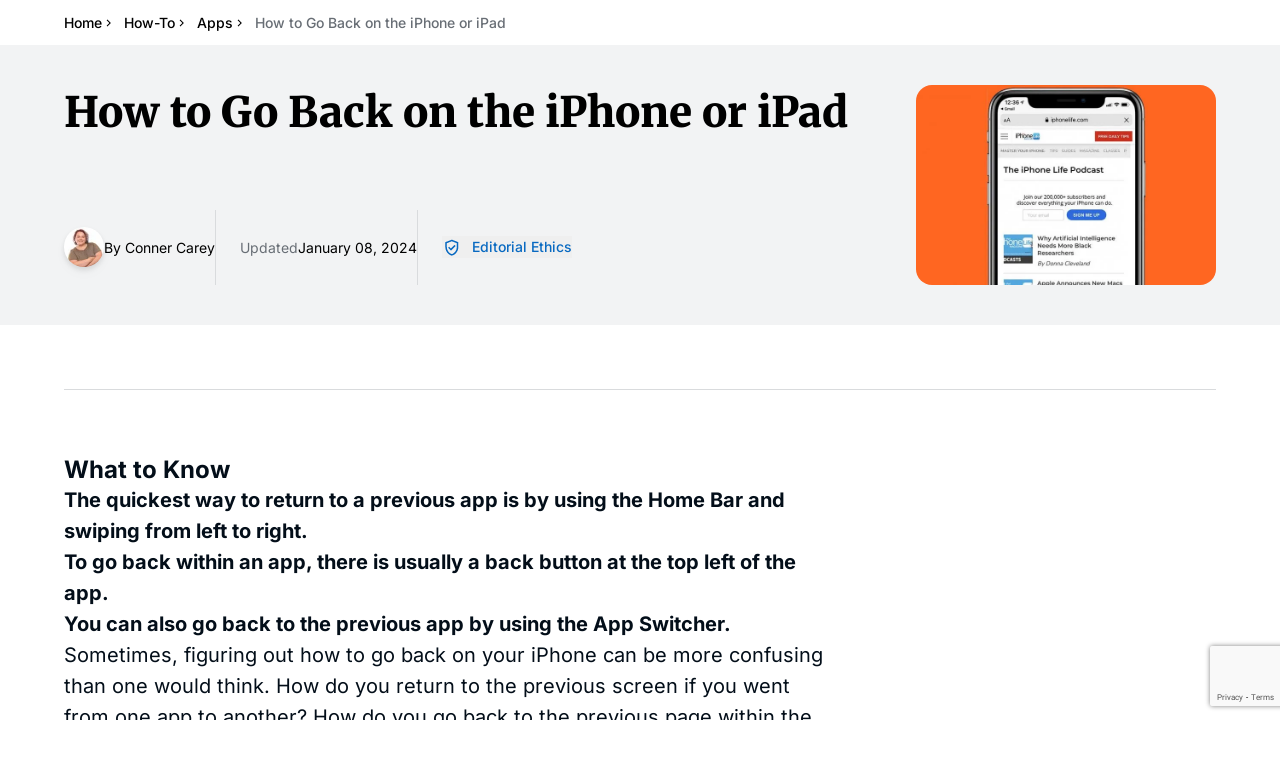

--- FILE ---
content_type: text/html
request_url: https://www.iphonelife.com/content/tip-day-how-use-back-button-return-previous-app
body_size: 47626
content:
<!doctype html>
<html lang="en">
  <head>
    <meta charset="utf-8" />
    <meta name="viewport" content="width=device-width, initial-scale=1" />
    <!--<link rel="apple-touch-icon" sizes="180x180" href="/apple-touch-icon.png" />
    <link rel="icon" type="image/png" sizes="32x32" href="/favicon-32x32.png" />
    <link rel="icon" type="image/png" sizes="16x16" href="/favicon-16x16.png" />
    <link rel="manifest" href="/site.webmanifest" />
    <link rel="mask-icon" href="/safari-pinned-tab.svg" color="#5bbad5" />
  -->
    <meta name="msapplication-TileColor" content="#da532c" />
    <meta name="theme-color" content="#ffffff" />

    <script async src="https://www.googletagmanager.com/gtag/js?id=G-L6Y9XG6C5N"></script>
    
	<style>.input-wrapper.svelte-182jfrc:focus-within{outline-style:solid;outline-width:4px;outline-offset:0px;outline-color:#0869c133}

.inline-highlight.svelte-1uhbcvc mark{display:inline;background-color:#f7cb8f;padding:.1em .2em;border-radius:.2em;font-weight:500;color:inherit}.inline-highlight.svelte-1uhbcvc *{display:inline!important}.flex-1.overflow-y-scroll.svelte-1uhbcvc{scrollbar-width:thin;scrollbar-color:#cbd5e1 #f8fafc;scrollbar-gutter:stable}.flex-1.overflow-y-scroll.svelte-1uhbcvc::-webkit-scrollbar{width:12px;-webkit-appearance:none}.flex-1.overflow-y-scroll.svelte-1uhbcvc::-webkit-scrollbar-track{background:#f8fafc;border-radius:6px;border:1px solid #e2e8f0}.flex-1.overflow-y-scroll.svelte-1uhbcvc::-webkit-scrollbar-thumb{background:#94a3b8;border-radius:6px;border:2px solid #f8fafc;min-height:20px}.flex-1.overflow-y-scroll.svelte-1uhbcvc::-webkit-scrollbar-thumb:hover{background:#64748b}.flex-1.overflow-y-scroll.svelte-1uhbcvc::-webkit-scrollbar-thumb:active{background:#475569}.h-dvh-minus-header.svelte-11i9d4e{height:calc(100dvh - var(--header-height))}

@font-face{font-family:Inter Variable;font-style:normal;font-display:swap;font-weight:100 900;src:url(/_app/immutable/assets/inter-cyrillic-ext-wght-normal.BOeWTOD4.woff2) format("woff2-variations");unicode-range:U+0460-052F,U+1C80-1C8A,U+20B4,U+2DE0-2DFF,U+A640-A69F,U+FE2E-FE2F}@font-face{font-family:Inter Variable;font-style:normal;font-display:swap;font-weight:100 900;src:url(/_app/immutable/assets/inter-cyrillic-wght-normal.DqGufNeO.woff2) format("woff2-variations");unicode-range:U+0301,U+0400-045F,U+0490-0491,U+04B0-04B1,U+2116}@font-face{font-family:Inter Variable;font-style:normal;font-display:swap;font-weight:100 900;src:url(/_app/immutable/assets/inter-greek-ext-wght-normal.DlzME5K_.woff2) format("woff2-variations");unicode-range:U+1F00-1FFF}@font-face{font-family:Inter Variable;font-style:normal;font-display:swap;font-weight:100 900;src:url(/_app/immutable/assets/inter-greek-wght-normal.CkhJZR-_.woff2) format("woff2-variations");unicode-range:U+0370-0377,U+037A-037F,U+0384-038A,U+038C,U+038E-03A1,U+03A3-03FF}@font-face{font-family:Inter Variable;font-style:normal;font-display:swap;font-weight:100 900;src:url(/_app/immutable/assets/inter-vietnamese-wght-normal.CBcvBZtf.woff2) format("woff2-variations");unicode-range:U+0102-0103,U+0110-0111,U+0128-0129,U+0168-0169,U+01A0-01A1,U+01AF-01B0,U+0300-0301,U+0303-0304,U+0308-0309,U+0323,U+0329,U+1EA0-1EF9,U+20AB}@font-face{font-family:Inter Variable;font-style:normal;font-display:swap;font-weight:100 900;src:url(/_app/immutable/assets/inter-latin-ext-wght-normal.DO1Apj_S.woff2) format("woff2-variations");unicode-range:U+0100-02BA,U+02BD-02C5,U+02C7-02CC,U+02CE-02D7,U+02DD-02FF,U+0304,U+0308,U+0329,U+1D00-1DBF,U+1E00-1E9F,U+1EF2-1EFF,U+2020,U+20A0-20AB,U+20AD-20C0,U+2113,U+2C60-2C7F,U+A720-A7FF}@font-face{font-family:Inter Variable;font-style:normal;font-display:swap;font-weight:100 900;src:url(/_app/immutable/assets/inter-latin-wght-normal.Dx4kXJAl.woff2) format("woff2-variations");unicode-range:U+0000-00FF,U+0131,U+0152-0153,U+02BB-02BC,U+02C6,U+02DA,U+02DC,U+0304,U+0308,U+0329,U+2000-206F,U+20AC,U+2122,U+2191,U+2193,U+2212,U+2215,U+FEFF,U+FFFD}@font-face{font-family:Merriweather;font-style:normal;font-display:swap;font-weight:900;src:url(/_app/immutable/assets/merriweather-cyrillic-ext-900-normal.CjAGNUn_.woff2) format("woff2"),url(/_app/immutable/assets/merriweather-cyrillic-ext-900-normal.ViDOlusB.woff) format("woff");unicode-range:U+0460-052F,U+1C80-1C8A,U+20B4,U+2DE0-2DFF,U+A640-A69F,U+FE2E-FE2F}@font-face{font-family:Merriweather;font-style:normal;font-display:swap;font-weight:900;src:url(/_app/immutable/assets/merriweather-cyrillic-900-normal.B-mPZ_zT.woff2) format("woff2"),url(/_app/immutable/assets/merriweather-cyrillic-900-normal.D5j5R45h.woff) format("woff");unicode-range:U+0301,U+0400-045F,U+0490-0491,U+04B0-04B1,U+2116}@font-face{font-family:Merriweather;font-style:normal;font-display:swap;font-weight:900;src:url(/_app/immutable/assets/merriweather-vietnamese-900-normal.CeUxwsLu.woff2) format("woff2"),url(/_app/immutable/assets/merriweather-vietnamese-900-normal.p8mKJh8H.woff) format("woff");unicode-range:U+0102-0103,U+0110-0111,U+0128-0129,U+0168-0169,U+01A0-01A1,U+01AF-01B0,U+0300-0301,U+0303-0304,U+0308-0309,U+0323,U+0329,U+1EA0-1EF9,U+20AB}@font-face{font-family:Merriweather;font-style:normal;font-display:swap;font-weight:900;src:url(/_app/immutable/assets/merriweather-latin-ext-900-normal.D8UXbgFc.woff2) format("woff2"),url(/_app/immutable/assets/merriweather-latin-ext-900-normal.BrLgZc9e.woff) format("woff");unicode-range:U+0100-02BA,U+02BD-02C5,U+02C7-02CC,U+02CE-02D7,U+02DD-02FF,U+0304,U+0308,U+0329,U+1D00-1DBF,U+1E00-1E9F,U+1EF2-1EFF,U+2020,U+20A0-20AB,U+20AD-20C0,U+2113,U+2C60-2C7F,U+A720-A7FF}@font-face{font-family:Merriweather;font-style:normal;font-display:swap;font-weight:900;src:url(/_app/immutable/assets/merriweather-latin-900-normal.CRmIFSJV.woff2) format("woff2"),url(/_app/immutable/assets/merriweather-latin-900-normal.sTsv-I3q.woff) format("woff");unicode-range:U+0000-00FF,U+0131,U+0152-0153,U+02BB-02BC,U+02C6,U+02DA,U+02DC,U+0304,U+0308,U+0329,U+2000-206F,U+20AC,U+2122,U+2191,U+2193,U+2212,U+2215,U+FEFF,U+FFFD}@font-face{font-family:Montserrat;font-style:normal;font-display:swap;font-weight:400;src:url(/_app/immutable/assets/montserrat-cyrillic-ext-400-normal.Xqov12YL.woff2) format("woff2"),url(/_app/immutable/assets/montserrat-cyrillic-ext-400-normal.DRPPeomZ.woff) format("woff");unicode-range:U+0460-052F,U+1C80-1C8A,U+20B4,U+2DE0-2DFF,U+A640-A69F,U+FE2E-FE2F}@font-face{font-family:Montserrat;font-style:normal;font-display:swap;font-weight:400;src:url(/_app/immutable/assets/montserrat-cyrillic-400-normal.BPq32Q8K.woff2) format("woff2"),url(/_app/immutable/assets/montserrat-cyrillic-400-normal.jEs4Tk-Z.woff) format("woff");unicode-range:U+0301,U+0400-045F,U+0490-0491,U+04B0-04B1,U+2116}@font-face{font-family:Montserrat;font-style:normal;font-display:swap;font-weight:400;src:url(/_app/immutable/assets/montserrat-vietnamese-400-normal.D4oHqQTd.woff2) format("woff2"),url(/_app/immutable/assets/montserrat-vietnamese-400-normal.BeEscFYY.woff) format("woff");unicode-range:U+0102-0103,U+0110-0111,U+0128-0129,U+0168-0169,U+01A0-01A1,U+01AF-01B0,U+0300-0301,U+0303-0304,U+0308-0309,U+0323,U+0329,U+1EA0-1EF9,U+20AB}@font-face{font-family:Montserrat;font-style:normal;font-display:swap;font-weight:400;src:url(/_app/immutable/assets/montserrat-latin-ext-400-normal.B8bwfy6Y.woff2) format("woff2"),url(/_app/immutable/assets/montserrat-latin-ext-400-normal.BffdBkAA.woff) format("woff");unicode-range:U+0100-02BA,U+02BD-02C5,U+02C7-02CC,U+02CE-02D7,U+02DD-02FF,U+0304,U+0308,U+0329,U+1D00-1DBF,U+1E00-1E9F,U+1EF2-1EFF,U+2020,U+20A0-20AB,U+20AD-20C0,U+2113,U+2C60-2C7F,U+A720-A7FF}@font-face{font-family:Montserrat;font-style:normal;font-display:swap;font-weight:400;src:url(/_app/immutable/assets/montserrat-latin-400-normal.BLhwKU8k.woff2) format("woff2"),url(/_app/immutable/assets/montserrat-latin-400-normal.xItZbAXg.woff) format("woff");unicode-range:U+0000-00FF,U+0131,U+0152-0153,U+02BB-02BC,U+02C6,U+02DA,U+02DC,U+0304,U+0308,U+0329,U+2000-206F,U+20AC,U+2122,U+2191,U+2193,U+2212,U+2215,U+FEFF,U+FFFD}@font-face{font-family:Montserrat;font-style:normal;font-display:swap;font-weight:700;src:url(/_app/immutable/assets/montserrat-cyrillic-ext-700-normal.MyDreaeu.woff2) format("woff2"),url(/_app/immutable/assets/montserrat-cyrillic-ext-700-normal.D-Mk2xRJ.woff) format("woff");unicode-range:U+0460-052F,U+1C80-1C8A,U+20B4,U+2DE0-2DFF,U+A640-A69F,U+FE2E-FE2F}@font-face{font-family:Montserrat;font-style:normal;font-display:swap;font-weight:700;src:url(/_app/immutable/assets/montserrat-cyrillic-700-normal.D-Pqjtdp.woff2) format("woff2"),url(/_app/immutable/assets/montserrat-cyrillic-700-normal.BvLYcGP1.woff) format("woff");unicode-range:U+0301,U+0400-045F,U+0490-0491,U+04B0-04B1,U+2116}@font-face{font-family:Montserrat;font-style:normal;font-display:swap;font-weight:700;src:url(/_app/immutable/assets/montserrat-vietnamese-700-normal.C0x1De3p.woff2) format("woff2"),url(/_app/immutable/assets/montserrat-vietnamese-700-normal.DnwGT2D9.woff) format("woff");unicode-range:U+0102-0103,U+0110-0111,U+0128-0129,U+0168-0169,U+01A0-01A1,U+01AF-01B0,U+0300-0301,U+0303-0304,U+0308-0309,U+0323,U+0329,U+1EA0-1EF9,U+20AB}@font-face{font-family:Montserrat;font-style:normal;font-display:swap;font-weight:700;src:url(/_app/immutable/assets/montserrat-latin-ext-700-normal.BOP2Nhf0.woff2) format("woff2"),url(/_app/immutable/assets/montserrat-latin-ext-700-normal.DdDFr05Z.woff) format("woff");unicode-range:U+0100-02BA,U+02BD-02C5,U+02C7-02CC,U+02CE-02D7,U+02DD-02FF,U+0304,U+0308,U+0329,U+1D00-1DBF,U+1E00-1E9F,U+1EF2-1EFF,U+2020,U+20A0-20AB,U+20AD-20C0,U+2113,U+2C60-2C7F,U+A720-A7FF}@font-face{font-family:Montserrat;font-style:normal;font-display:swap;font-weight:700;src:url(/_app/immutable/assets/montserrat-latin-700-normal.BdjcYUrC.woff2) format("woff2"),url(/_app/immutable/assets/montserrat-latin-700-normal.BWkrl476.woff) format("woff");unicode-range:U+0000-00FF,U+0131,U+0152-0153,U+02BB-02BC,U+02C6,U+02DA,U+02DC,U+0304,U+0308,U+0329,U+2000-206F,U+20AC,U+2122,U+2191,U+2193,U+2212,U+2215,U+FEFF,U+FFFD}*,:before,:after{--tw-border-spacing-x: 0;--tw-border-spacing-y: 0;--tw-translate-x: 0;--tw-translate-y: 0;--tw-rotate: 0;--tw-skew-x: 0;--tw-skew-y: 0;--tw-scale-x: 1;--tw-scale-y: 1;--tw-pan-x: ;--tw-pan-y: ;--tw-pinch-zoom: ;--tw-scroll-snap-strictness: proximity;--tw-gradient-from-position: ;--tw-gradient-via-position: ;--tw-gradient-to-position: ;--tw-ordinal: ;--tw-slashed-zero: ;--tw-numeric-figure: ;--tw-numeric-spacing: ;--tw-numeric-fraction: ;--tw-ring-inset: ;--tw-ring-offset-width: 0px;--tw-ring-offset-color: #fff;--tw-ring-color: rgb(8 105 193 / .5);--tw-ring-offset-shadow: 0 0 #0000;--tw-ring-shadow: 0 0 #0000;--tw-shadow: 0 0 #0000;--tw-shadow-colored: 0 0 #0000;--tw-blur: ;--tw-brightness: ;--tw-contrast: ;--tw-grayscale: ;--tw-hue-rotate: ;--tw-invert: ;--tw-saturate: ;--tw-sepia: ;--tw-drop-shadow: ;--tw-backdrop-blur: ;--tw-backdrop-brightness: ;--tw-backdrop-contrast: ;--tw-backdrop-grayscale: ;--tw-backdrop-hue-rotate: ;--tw-backdrop-invert: ;--tw-backdrop-opacity: ;--tw-backdrop-saturate: ;--tw-backdrop-sepia: ;--tw-contain-size: ;--tw-contain-layout: ;--tw-contain-paint: ;--tw-contain-style: }::backdrop{--tw-border-spacing-x: 0;--tw-border-spacing-y: 0;--tw-translate-x: 0;--tw-translate-y: 0;--tw-rotate: 0;--tw-skew-x: 0;--tw-skew-y: 0;--tw-scale-x: 1;--tw-scale-y: 1;--tw-pan-x: ;--tw-pan-y: ;--tw-pinch-zoom: ;--tw-scroll-snap-strictness: proximity;--tw-gradient-from-position: ;--tw-gradient-via-position: ;--tw-gradient-to-position: ;--tw-ordinal: ;--tw-slashed-zero: ;--tw-numeric-figure: ;--tw-numeric-spacing: ;--tw-numeric-fraction: ;--tw-ring-inset: ;--tw-ring-offset-width: 0px;--tw-ring-offset-color: #fff;--tw-ring-color: rgb(8 105 193 / .5);--tw-ring-offset-shadow: 0 0 #0000;--tw-ring-shadow: 0 0 #0000;--tw-shadow: 0 0 #0000;--tw-shadow-colored: 0 0 #0000;--tw-blur: ;--tw-brightness: ;--tw-contrast: ;--tw-grayscale: ;--tw-hue-rotate: ;--tw-invert: ;--tw-saturate: ;--tw-sepia: ;--tw-drop-shadow: ;--tw-backdrop-blur: ;--tw-backdrop-brightness: ;--tw-backdrop-contrast: ;--tw-backdrop-grayscale: ;--tw-backdrop-hue-rotate: ;--tw-backdrop-invert: ;--tw-backdrop-opacity: ;--tw-backdrop-saturate: ;--tw-backdrop-sepia: ;--tw-contain-size: ;--tw-contain-layout: ;--tw-contain-paint: ;--tw-contain-style: }*,:before,:after{box-sizing:border-box;border-width:0;border-style:solid;border-color:#d9dbdd}:before,:after{--tw-content: ""}html,:host{line-height:1.5;-webkit-text-size-adjust:100%;-moz-tab-size:4;-o-tab-size:4;tab-size:4;font-family:Inter Variable,ui-sans-serif,system-ui,sans-serif,"Apple Color Emoji","Segoe UI Emoji",Segoe UI Symbol,"Noto Color Emoji";font-feature-settings:normal;font-variation-settings:normal;-webkit-tap-highlight-color:transparent}body{margin:0;line-height:inherit}hr{height:0;color:inherit;border-top-width:1px}abbr:where([title]){-webkit-text-decoration:underline dotted;text-decoration:underline dotted}h1,h2,h3,h4,h5,h6{font-size:inherit;font-weight:inherit}a{color:inherit;text-decoration:inherit}b,strong{font-weight:bolder}code,kbd,samp,pre{font-family:ui-monospace,SFMono-Regular,Menlo,Monaco,Consolas,Liberation Mono,Courier New,monospace;font-feature-settings:normal;font-variation-settings:normal;font-size:1em}small{font-size:80%}sub,sup{font-size:75%;line-height:0;position:relative;vertical-align:baseline}sub{bottom:-.25em}sup{top:-.5em}table{text-indent:0;border-color:inherit;border-collapse:collapse}button,input,optgroup,select,textarea{font-family:inherit;font-feature-settings:inherit;font-variation-settings:inherit;font-size:100%;font-weight:inherit;line-height:inherit;letter-spacing:inherit;color:inherit;margin:0;padding:0}button,select{text-transform:none}button,input:where([type=button]),input:where([type=reset]),input:where([type=submit]){-webkit-appearance:button;background-color:transparent;background-image:none}:-moz-focusring{outline:auto}:-moz-ui-invalid{box-shadow:none}progress{vertical-align:baseline}::-webkit-inner-spin-button,::-webkit-outer-spin-button{height:auto}[type=search]{-webkit-appearance:textfield;outline-offset:-2px}::-webkit-search-decoration{-webkit-appearance:none}::-webkit-file-upload-button{-webkit-appearance:button;font:inherit}summary{display:list-item}blockquote,dl,dd,h1,h2,h3,h4,h5,h6,hr,figure,p,pre{margin:0}fieldset{margin:0;padding:0}legend{padding:0}ol,ul,menu{list-style:none;margin:0;padding:0}dialog{padding:0}textarea{resize:vertical}input::-moz-placeholder,textarea::-moz-placeholder{opacity:1;color:#b3b7ba}input::placeholder,textarea::placeholder{opacity:1;color:#b3b7ba}button,[role=button]{cursor:pointer}:disabled{cursor:default}img,svg,video,canvas,audio,iframe,embed,object{display:block;vertical-align:middle}img,video{max-width:100%;height:auto}[hidden]:where(:not([hidden=until-found])){display:none}html{overflow-x:clip;-webkit-font-smoothing:antialiased;-moz-osx-font-smoothing:grayscale;text-rendering:optimizeLegibility}body{overflow-x:clip;font-size:1.125rem;line-height:1.55}h1,._h1{font-family:Merriweather,ui-serif,Georgia,Cambria,Times New Roman,Times,serif;font-size:2rem;line-height:1.2}@media (min-width: 768px){h1,._h1{font-size:2.625rem;line-height:1.3}}@media (min-width: 1028px){h1,._h1{font-size:3rem;line-height:1.15}}h2,._h2{font-size:1.375rem;line-height:1.2;font-weight:700}@media (min-width: 768px){h2,._h2{font-size:1.75rem;line-height:1.3}}h3,._h3{font-size:1.25rem;font-weight:700;line-height:1.3}@media (min-width: 768px){h3,._h3{font-size:1.5rem;line-height:1.3}}h4,h5,._h4,._h5{font-size:1.25rem;font-weight:700;line-height:1.3}:focus-visible,.recurly-element-focus{outline-style:solid;outline-width:4px;outline-offset:0px;outline-color:#0869c133}.container{width:100%}@media (min-width: 640px){.container{max-width:640px}}@media (min-width: 768px){.container{max-width:768px}}@media (min-width: 1028px){.container{max-width:1028px}}@media (min-width: 1320px){.container{max-width:1320px}}@media (min-width: 1536px){.container{max-width:1536px}}.prose{color:#030e19;max-width:65ch}.prose :where(p):not(:where([class~=not-prose],[class~=not-prose] *)){margin-top:1.25em;margin-bottom:1.25em}.prose :where([class~=lead]):not(:where([class~=not-prose],[class~=not-prose] *)){color:var(--tw-prose-lead);font-size:1.25em;line-height:1.6;margin-top:1.2em;margin-bottom:1.2em}.prose :where(a):not(:where([class~=not-prose],[class~=not-prose] *)){color:var(--tw-prose-links);text-decoration:underline;font-weight:500}.prose :where(strong):not(:where([class~=not-prose],[class~=not-prose] *)){color:var(--tw-prose-bold);font-weight:600}.prose :where(a strong):not(:where([class~=not-prose],[class~=not-prose] *)){color:inherit}.prose :where(blockquote strong):not(:where([class~=not-prose],[class~=not-prose] *)){color:inherit}.prose :where(thead th strong):not(:where([class~=not-prose],[class~=not-prose] *)){color:inherit}.prose :where(ol):not(:where([class~=not-prose],[class~=not-prose] *)){list-style-type:decimal;margin-top:1.25em;margin-bottom:1.25em;padding-inline-start:1.625em;counter-reset:number-counter;padding-left:40px}.prose :where(ol[type=A]):not(:where([class~=not-prose],[class~=not-prose] *)){list-style-type:upper-alpha}.prose :where(ol[type=a]):not(:where([class~=not-prose],[class~=not-prose] *)){list-style-type:lower-alpha}.prose :where(ol[type=A s]):not(:where([class~=not-prose],[class~=not-prose] *)){list-style-type:upper-alpha}.prose :where(ol[type=a s]):not(:where([class~=not-prose],[class~=not-prose] *)){list-style-type:lower-alpha}.prose :where(ol[type=I]):not(:where([class~=not-prose],[class~=not-prose] *)){list-style-type:upper-roman}.prose :where(ol[type=i]):not(:where([class~=not-prose],[class~=not-prose] *)){list-style-type:lower-roman}.prose :where(ol[type=I s]):not(:where([class~=not-prose],[class~=not-prose] *)){list-style-type:upper-roman}.prose :where(ol[type=i s]):not(:where([class~=not-prose],[class~=not-prose] *)){list-style-type:lower-roman}.prose :where(ol[type="1"]):not(:where([class~=not-prose],[class~=not-prose] *)){list-style-type:decimal}.prose :where(ul):not(:where([class~=not-prose],[class~=not-prose] *)){list-style-type:disc;margin-top:1.25em;margin-bottom:1.25em;padding-inline-start:1.625em}.prose :where(ol>li):not(:where([class~=not-prose],[class~=not-prose] *))::marker{font-weight:400;color:var(--tw-prose-counters)}.prose :where(ul>li):not(:where([class~=not-prose],[class~=not-prose] *))::marker{color:var(--tw-prose-bullets)}.prose :where(dt):not(:where([class~=not-prose],[class~=not-prose] *)){color:var(--tw-prose-headings);font-weight:600;margin-top:1.25em}.prose :where(hr):not(:where([class~=not-prose],[class~=not-prose] *)){border-color:var(--tw-prose-hr);border-top-width:1px;margin-top:3em;margin-bottom:3em}.prose :where(blockquote):not(:where([class~=not-prose],[class~=not-prose] *)){font-weight:500;font-style:italic;color:var(--tw-prose-quotes);border-inline-start-width:.25rem;border-inline-start-color:var(--tw-prose-quote-borders);quotes:"“""”""‘""’";margin-top:1.6em;margin-bottom:1.6em;padding-inline-start:1em}.prose :where(blockquote p:first-of-type):not(:where([class~=not-prose],[class~=not-prose] *)):before{content:open-quote}.prose :where(blockquote p:last-of-type):not(:where([class~=not-prose],[class~=not-prose] *)):after{content:close-quote}.prose :where(h1):not(:where([class~=not-prose],[class~=not-prose] *)){color:var(--tw-prose-headings);font-weight:800;font-size:2.25em;margin-top:0;margin-bottom:.8888889em;line-height:1.1111111}.prose :where(h1 strong):not(:where([class~=not-prose],[class~=not-prose] *)){font-weight:900;color:inherit}.prose :where(h2):not(:where([class~=not-prose],[class~=not-prose] *)){color:var(--tw-prose-headings);font-weight:700;font-size:1.5em;margin-top:2em;margin-bottom:1.143em;line-height:1.3333333}.prose :where(h2 strong):not(:where([class~=not-prose],[class~=not-prose] *)){font-weight:800;color:inherit}.prose :where(h3):not(:where([class~=not-prose],[class~=not-prose] *)){color:var(--tw-prose-headings);font-weight:600;font-size:1.25em;margin-top:1.8333em;margin-bottom:1em;line-height:1.6}.prose :where(h3 strong):not(:where([class~=not-prose],[class~=not-prose] *)){font-weight:700;color:inherit}.prose :where(h4):not(:where([class~=not-prose],[class~=not-prose] *)){color:var(--tw-prose-headings);font-weight:600;margin-top:1.5em;margin-bottom:.5em;line-height:1.5}.prose :where(h4 strong):not(:where([class~=not-prose],[class~=not-prose] *)){font-weight:700;color:inherit}.prose :where(img):not(:where([class~=not-prose],[class~=not-prose] *)){margin-top:2em;margin-bottom:2em}.prose :where(picture):not(:where([class~=not-prose],[class~=not-prose] *)){display:block;margin-top:2em;margin-bottom:2em}.prose :where(video):not(:where([class~=not-prose],[class~=not-prose] *)){margin-top:2em;margin-bottom:2em}.prose :where(kbd):not(:where([class~=not-prose],[class~=not-prose] *)){font-weight:500;font-family:inherit;color:var(--tw-prose-kbd);box-shadow:0 0 0 1px var(--tw-prose-kbd-shadows),0 3px 0 var(--tw-prose-kbd-shadows);font-size:.875em;border-radius:.3125rem;padding-top:.1875em;padding-inline-end:.375em;padding-bottom:.1875em;padding-inline-start:.375em}.prose :where(code):not(:where([class~=not-prose],[class~=not-prose] *)){color:var(--tw-prose-code);font-weight:600;font-size:.875em}.prose :where(code):not(:where([class~=not-prose],[class~=not-prose] *)):before{content:"`"}.prose :where(code):not(:where([class~=not-prose],[class~=not-prose] *)):after{content:"`"}.prose :where(a code):not(:where([class~=not-prose],[class~=not-prose] *)){color:inherit}.prose :where(h1 code):not(:where([class~=not-prose],[class~=not-prose] *)){color:inherit}.prose :where(h2 code):not(:where([class~=not-prose],[class~=not-prose] *)){color:inherit;font-size:.875em}.prose :where(h3 code):not(:where([class~=not-prose],[class~=not-prose] *)){color:inherit;font-size:.9em}.prose :where(h4 code):not(:where([class~=not-prose],[class~=not-prose] *)){color:inherit}.prose :where(blockquote code):not(:where([class~=not-prose],[class~=not-prose] *)){color:inherit}.prose :where(thead th code):not(:where([class~=not-prose],[class~=not-prose] *)){color:inherit}.prose :where(pre):not(:where([class~=not-prose],[class~=not-prose] *)){color:var(--tw-prose-pre-code);background-color:var(--tw-prose-pre-bg);overflow-x:auto;font-weight:400;font-size:.875em;line-height:1.7142857;margin-top:1.7142857em;margin-bottom:1.7142857em;border-radius:.375rem;padding-top:.8571429em;padding-inline-end:1.1428571em;padding-bottom:.8571429em;padding-inline-start:1.1428571em}.prose :where(pre code):not(:where([class~=not-prose],[class~=not-prose] *)){background-color:transparent;border-width:0;border-radius:0;padding:0;font-weight:inherit;color:inherit;font-size:inherit;font-family:inherit;line-height:inherit}.prose :where(pre code):not(:where([class~=not-prose],[class~=not-prose] *)):before{content:none}.prose :where(pre code):not(:where([class~=not-prose],[class~=not-prose] *)):after{content:none}.prose :where(table):not(:where([class~=not-prose],[class~=not-prose] *)){width:100%;table-layout:auto;margin-top:2em;margin-bottom:2em;font-size:.875em;line-height:1.7142857}.prose :where(thead):not(:where([class~=not-prose],[class~=not-prose] *)){border-bottom-width:1px;border-bottom-color:var(--tw-prose-th-borders)}.prose :where(thead th):not(:where([class~=not-prose],[class~=not-prose] *)){color:var(--tw-prose-headings);font-weight:600;vertical-align:bottom;padding-inline-end:.5714286em;padding-bottom:.5714286em;padding-inline-start:.5714286em}.prose :where(tbody tr):not(:where([class~=not-prose],[class~=not-prose] *)){border-bottom-width:1px;border-bottom-color:var(--tw-prose-td-borders)}.prose :where(tbody tr:last-child):not(:where([class~=not-prose],[class~=not-prose] *)){border-bottom-width:0}.prose :where(tbody td):not(:where([class~=not-prose],[class~=not-prose] *)){vertical-align:baseline}.prose :where(tfoot):not(:where([class~=not-prose],[class~=not-prose] *)){border-top-width:1px;border-top-color:var(--tw-prose-th-borders)}.prose :where(tfoot td):not(:where([class~=not-prose],[class~=not-prose] *)){vertical-align:top}.prose :where(th,td):not(:where([class~=not-prose],[class~=not-prose] *)){text-align:start}.prose :where(figure>*):not(:where([class~=not-prose],[class~=not-prose] *)){margin-top:0;margin-bottom:0}.prose :where(figcaption):not(:where([class~=not-prose],[class~=not-prose] *)){color:var(--tw-prose-captions);font-size:.875em;line-height:1.4285714;margin-top:.8571429em}.prose{--tw-prose-body: #374151;--tw-prose-headings: #111827;--tw-prose-lead: #4b5563;--tw-prose-links: #111827;--tw-prose-bold: #111827;--tw-prose-counters: #6b7280;--tw-prose-bullets: #d1d5db;--tw-prose-hr: #e5e7eb;--tw-prose-quotes: #111827;--tw-prose-quote-borders: #e5e7eb;--tw-prose-captions: #6b7280;--tw-prose-kbd: #111827;--tw-prose-kbd-shadows: rgb(17 24 39 / 10%);--tw-prose-code: #111827;--tw-prose-pre-code: #e5e7eb;--tw-prose-pre-bg: #1f2937;--tw-prose-th-borders: #d1d5db;--tw-prose-td-borders: #e5e7eb;--tw-prose-invert-body: #d1d5db;--tw-prose-invert-headings: #fff;--tw-prose-invert-lead: #9ca3af;--tw-prose-invert-links: #fff;--tw-prose-invert-bold: #fff;--tw-prose-invert-counters: #9ca3af;--tw-prose-invert-bullets: #4b5563;--tw-prose-invert-hr: #374151;--tw-prose-invert-quotes: #f3f4f6;--tw-prose-invert-quote-borders: #374151;--tw-prose-invert-captions: #9ca3af;--tw-prose-invert-kbd: #fff;--tw-prose-invert-kbd-shadows: rgb(255 255 255 / 10%);--tw-prose-invert-code: #fff;--tw-prose-invert-pre-code: #d1d5db;--tw-prose-invert-pre-bg: rgb(0 0 0 / 50%);--tw-prose-invert-th-borders: #4b5563;--tw-prose-invert-td-borders: #374151;font-size:1.25rem;line-height:1.55}.prose :where(picture>img):not(:where([class~=not-prose],[class~=not-prose] *)){margin-top:0;margin-bottom:0}.prose :where(li):not(:where([class~=not-prose],[class~=not-prose] *)){margin-top:.5em;margin-bottom:.5em}.prose :where(ol>li):not(:where([class~=not-prose],[class~=not-prose] *)){padding-inline-start:.375em;counter-increment:number-counter;position:relative;margin-top:40px;margin-bottom:40px;padding-left:18px}.prose :where(ul>li):not(:where([class~=not-prose],[class~=not-prose] *)){padding-inline-start:.375em}.prose :where(.prose>ul>li p):not(:where([class~=not-prose],[class~=not-prose] *)){margin-top:.75em;margin-bottom:.75em}.prose :where(.prose>ul>li>p:first-child):not(:where([class~=not-prose],[class~=not-prose] *)){margin-top:1.25em}.prose :where(.prose>ul>li>p:last-child):not(:where([class~=not-prose],[class~=not-prose] *)){margin-bottom:1.25em}.prose :where(.prose>ol>li>p:first-child):not(:where([class~=not-prose],[class~=not-prose] *)){margin-top:1.25em}.prose :where(.prose>ol>li>p:last-child):not(:where([class~=not-prose],[class~=not-prose] *)){margin-bottom:1.25em}.prose :where(ul ul,ul ol,ol ul,ol ol):not(:where([class~=not-prose],[class~=not-prose] *)){margin-top:.75em;margin-bottom:.75em}.prose :where(dl):not(:where([class~=not-prose],[class~=not-prose] *)){margin-top:1.25em;margin-bottom:1.25em}.prose :where(dd):not(:where([class~=not-prose],[class~=not-prose] *)){margin-top:.5em;padding-inline-start:1.625em}.prose :where(hr+*):not(:where([class~=not-prose],[class~=not-prose] *)){margin-top:0}.prose :where(h2+*):not(:where([class~=not-prose],[class~=not-prose] *)){margin-top:0}.prose :where(h3+*):not(:where([class~=not-prose],[class~=not-prose] *)){margin-top:0}.prose :where(h4+*):not(:where([class~=not-prose],[class~=not-prose] *)){margin-top:0}.prose :where(thead th:first-child):not(:where([class~=not-prose],[class~=not-prose] *)){padding-inline-start:0}.prose :where(thead th:last-child):not(:where([class~=not-prose],[class~=not-prose] *)){padding-inline-end:0}.prose :where(tbody td,tfoot td):not(:where([class~=not-prose],[class~=not-prose] *)){padding-top:.5714286em;padding-inline-end:.5714286em;padding-bottom:.5714286em;padding-inline-start:.5714286em}.prose :where(tbody td:first-child,tfoot td:first-child):not(:where([class~=not-prose],[class~=not-prose] *)){padding-inline-start:0}.prose :where(tbody td:last-child,tfoot td:last-child):not(:where([class~=not-prose],[class~=not-prose] *)){padding-inline-end:0}.prose :where(figure):not(:where([class~=not-prose],[class~=not-prose] *)){margin-top:2em;margin-bottom:2em}.prose :where(.prose>:first-child):not(:where([class~=not-prose],[class~=not-prose] *)){margin-top:0}.prose :where(.prose>:last-child):not(:where([class~=not-prose],[class~=not-prose] *)){margin-bottom:0}.prose :where(*>strong):not(:where([class~=not-prose],[class~=not-prose] *)){font-weight:700}.prose :where(div:empty,p:empty,strong:empty,li:empty):not(:where([class~=not-prose],[class~=not-prose] *)){display:none}.prose :where(ul li):not(:where([class~=not-prose],[class~=not-prose] *))::marker{color:#0869c1;font-size:1.2em}.prose :where(ol>li):not(:where([class~=not-prose],[class~=not-prose] *)):before{content:counter(number-counter);color:#fff;font-weight:700;position:absolute;background-color:#0869c1;display:flex;justify-content:center;align-items:center;left:-40px;line-height:40px;width:40px;height:40px;top:-4px;border-radius:9999px}.prose :where(ol>li>img):not(:where([class~=not-prose],[class~=not-prose] *)){margin-left:-58px;margin-bottom:56px}@media (max-width: 768px){.prose :where(ol>li>img):not(:where([class~=not-prose],[class~=not-prose] *)){margin-bottom:48px;max-width:none;width:calc(100% + 58px)}}.prose :where(ol>.ad-slot-container):not(:where([class~=not-prose],[class~=not-prose] *)){margin-left:-40px}@media (max-width: 768px){.prose :where(ol>.ad-slot-container):not(:where([class~=not-prose],[class~=not-prose] *)){max-width:none;width:calc(100% + 40px)}}.prose :where(ol>.offer-inblog):not(:where([class~=not-prose],[class~=not-prose] *)){margin-left:-40px}@media (max-width: 768px){.prose :where(ol>.offer-inblog):not(:where([class~=not-prose],[class~=not-prose] *)){max-width:none;width:calc(100% + 40px)}}.prose :where(table td a):not(:where([class~=not-prose],[class~=not-prose] *)){font-weight:500!important}.prose :where(table td:not(:first-child),table th:not(:first-child)):not(:where([class~=not-prose],[class~=not-prose] *)){padding-left:16px}@media (min-width: 768px){.prose :where(table td:not(:first-child),table th:not(:first-child)):not(:where([class~=not-prose],[class~=not-prose] *)){padding-left:32px}}.prose :where(table td:not(:last-child),table th:not(:last-child)):not(:where([class~=not-prose],[class~=not-prose] *)){padding-right:16px}@media (min-width: 768px){.prose :where(table td:not(:last-child),table th:not(:last-child)):not(:where([class~=not-prose],[class~=not-prose] *)){padding-right:32px}}.prose :where(.content-wtk):not(:where([class~=not-prose],[class~=not-prose] *)){border-color:#d9dbdd;border-width:1px;border-style:solid;border-radius:8px;border-left-width:0;position:relative;box-shadow:6px 0 #00857e inset;padding:16px 16px 16px 24px;margin-top:32px;margin-bottom:32px}@media (min-width: 768px){.prose :where(.content-wtk):not(:where([class~=not-prose],[class~=not-prose] *)){border-radius:16px;padding:24px 32px;margin-bottom:40px}}.prose :where(.content-wtk>*:first-child,table td>*:first-child):not(:where([class~=not-prose],[class~=not-prose] *)){margin-top:0;padding-top:0}.prose :where(.content-wtk>*:last-child,table td>*:last-child):not(:where([class~=not-prose],[class~=not-prose] *)){margin-bottom:0;padding-bottom:0}.prose :where(.content-wtk h3):not(:where([class~=not-prose],[class~=not-prose] *)){font-size:1.25rem!important;margin-bottom:10px}.prose :where(.content-wtk strong:first-child):not(:where([class~=not-prose],[class~=not-prose] *)){display:block;margin-bottom:10px}.prose :where(.content-wtk:first-child,.content-wtk:nth-last-child(-n+4)):not(:where([class~=not-prose],[class~=not-prose] *)){padding:16px 20px 16px 12px;box-shadow:none;border-left-width:1px}.prose :where(.content-wtk:first-child):not(:where([class~=not-prose],[class~=not-prose] *)){margin-top:8px;border-color:#00857e;font-weight:500}.prose :where(.content-wtk:nth-last-child(-n+4)):not(:where([class~=not-prose],[class~=not-prose] *)){padding:16px 20px 16px 12px;margin-top:40px}@media (min-width: 768px){.prose :where(.content-wtk:nth-last-child(-n+4)):not(:where([class~=not-prose],[class~=not-prose] *)){margin-top:64px;padding:24px 40px 24px 20px}}.prose :where(.content-wtk:first-child ul,.content-wtk:nth-last-child(-n+4) ul):not(:where([class~=not-prose],[class~=not-prose] *)){margin-bottom:0}.prose :where(.content-wtk:first-child li):not(:where([class~=not-prose],[class~=not-prose] *))::marker{color:#00857e}.prose :where(.content-wtk:first-child ul li strong:first-child):not(:where([class~=not-prose],[class~=not-prose] *)){font-weight:500}.prose :where(.content-wtk:first-child h3,.content-wtk:nth-last-child(-n+4) h3):not(:where([class~=not-prose],[class~=not-prose] *)){display:inline;padding:0 8px;position:absolute;font-weight:700;top:-15px;background:#fff;left:20px;margin:0}.prose :where(.content-wtk:first-child h3):not(:where([class~=not-prose],[class~=not-prose] *)){font-size:1.25rem!important;color:#00857e}.prose :where(.content-wtk:nth-last-child(-n+4) h3):not(:where([class~=not-prose],[class~=not-prose] *)){font-size:1.5rem!important}@media (min-width: 768px){.prose :where(.content-wtk:nth-last-child(-n+4) h3):not(:where([class~=not-prose],[class~=not-prose] *)){font-size:1.75rem!important;left:24px;top:-18px}}.prose :where(.content-wtk:nth-last-child(-n+4) strong:first-of-type):not(:where([class~=not-prose],[class~=not-prose] *)){margin-bottom:12px;display:block}.prose :where(.content-wtk:nth-last-child(-n+4) strong+br):not(:where([class~=not-prose],[class~=not-prose] *)){display:none}.prose :where(.content-wtk:nth-last-child(-n+4) ul>li):not(:where([class~=not-prose],[class~=not-prose] *)){margin-top:16px;margin-bottom:16px}.prose :where(.content-wtk:nth-last-child(-n+4)+*):not(:where([class~=not-prose],[class~=not-prose] *)){margin-top:44px}.prose :where(.content-warning):not(:where([class~=not-prose],[class~=not-prose] *)) borderColor{200: #fecaca;300: #fca5a5;500: #E2251B;-d-e-f-a-u-l-t:#E2251B}.prose :where(.content-warning):not(:where([class~=not-prose],[class~=not-prose] *)){box-shadow:6px 0 [object Object] inset}.prose :where(.content-warning>h3,.content-warning>strong):not(:where([class~=not-prose],[class~=not-prose] *)) color{200: #fecaca;300: #fca5a5;500: #E2251B;-d-e-f-a-u-l-t:#E2251B}.prose :where(.content-warning>h3,.content-warning>strong):not(:where([class~=not-prose],[class~=not-prose] *)):before{content:url([data-uri]);height:24px;width:24px;display:inline-block;vertical-align:sub;margin-right:8px}.sr-only{position:absolute;width:1px;height:1px;padding:0;margin:-1px;overflow:hidden;clip:rect(0,0,0,0);white-space:nowrap;border-width:0}.pointer-events-none{pointer-events:none}.\!visible{visibility:visible!important}.visible{visibility:visible}.invisible{visibility:hidden}.collapse{visibility:collapse}.static{position:static}.fixed{position:fixed}.absolute{position:absolute}.relative{position:relative}.sticky{position:sticky}.inset-0{inset:0}.inset-x-4{left:1rem;right:1rem}.inset-y-0{top:0;bottom:0}.-bottom-10{bottom:-2.5rem}.-bottom-12{bottom:-3rem}.-bottom-16{bottom:-4rem}.-bottom-20{bottom:-5rem}.-bottom-40{bottom:-10rem}.-left-2{left:-.5rem}.-left-24{left:-6rem}.-left-32{left:-8rem}.-left-4{left:-1rem}.-left-56{left:-14rem}.-right-10{right:-2.5rem}.-right-18{right:-4.5rem}.-right-2{right:-.5rem}.-right-20{right:-5rem}.-right-28{right:-7rem}.-right-32{right:-8rem}.-right-44{right:-11rem}.-right-52{right:-13rem}.-top-0{top:-0px}.-top-12{top:-3rem}.-top-16{top:-4rem}.-top-20{top:-5rem}.-top-24{top:-6rem}.-top-3{top:-.75rem}.-top-52{top:-13rem}.-top-8{top:-2rem}.bottom-0{bottom:0}.bottom-40{bottom:10rem}.bottom-44{bottom:11rem}.bottom-8{bottom:2rem}.left-0{left:0}.left-1\/2{left:50%}.left-3{left:.75rem}.left-4{left:1rem}.right-0{right:0}.right-1\.5{right:.375rem}.right-2{right:.5rem}.top-0{top:0}.top-1\.5{top:.375rem}.top-1\/2{top:50%}.top-12{top:3rem}.top-2{top:.5rem}.top-4{top:1rem}.top-40{top:10rem}.top-56{top:14rem}.top-8{top:2rem}.top-\[25\%\]{top:25%}.top-\[calc\(var\(--header-height\)\+var\(--subnavbar-height\)\+2\.5rem\)\]{top:calc(var(--header-height) + var(--subnavbar-height) + 2.5rem)}.top-\[var\(--header-height\)\]{top:var(--header-height)}.isolate{isolation:isolate}.-z-10{z-index:-10}.-z-20{z-index:-20}.-z-30{z-index:-30}.z-0{z-index:0}.z-10{z-index:10}.z-20{z-index:20}.z-30{z-index:30}.z-40{z-index:40}.z-50{z-index:50}.z-\[100\]{z-index:100}.order-first{order:-9999}.order-last{order:9999}.col-span-2{grid-column:span 2 / span 2}.col-span-3{grid-column:span 3 / span 3}.col-span-full{grid-column:1 / -1}.row-span-4{grid-row:span 4 / span 4}.row-span-6{grid-row:span 6 / span 6}.m-4{margin:1rem}.-mx-2{margin-left:-.5rem;margin-right:-.5rem}.-mx-6{margin-left:-1.5rem;margin-right:-1.5rem}.mx-1{margin-left:.25rem;margin-right:.25rem}.mx-auto{margin-left:auto;margin-right:auto}.my-10{margin-top:2.5rem;margin-bottom:2.5rem}.my-4{margin-top:1rem;margin-bottom:1rem}.my-8{margin-top:2rem;margin-bottom:2rem}.-mb-4{margin-bottom:-1rem}.-ml-px{margin-left:-1px}.mb-0{margin-bottom:0}.mb-1{margin-bottom:.25rem}.mb-1\.5{margin-bottom:.375rem}.mb-10{margin-bottom:2.5rem}.mb-12{margin-bottom:3rem}.mb-14{margin-bottom:3.5rem}.mb-16{margin-bottom:4rem}.mb-2{margin-bottom:.5rem}.mb-2\.5{margin-bottom:.625rem}.mb-24{margin-bottom:6rem}.mb-3{margin-bottom:.75rem}.mb-3\.5{margin-bottom:.875rem}.mb-32{margin-bottom:8rem}.mb-4{margin-bottom:1rem}.mb-5{margin-bottom:1.25rem}.mb-6{margin-bottom:1.5rem}.mb-8{margin-bottom:2rem}.mb-9{margin-bottom:2.25rem}.mb-px{margin-bottom:1px}.ml-1{margin-left:.25rem}.ml-1\.5{margin-left:.375rem}.ml-10{margin-left:2.5rem}.ml-16{margin-left:4rem}.ml-2{margin-left:.5rem}.ml-2\.5{margin-left:.625rem}.ml-3{margin-left:.75rem}.ml-4{margin-left:1rem}.ml-44{margin-left:11rem}.ml-6{margin-left:1.5rem}.ml-8{margin-left:2rem}.ml-auto{margin-left:auto}.mr-0{margin-right:0}.mr-1{margin-right:.25rem}.mr-1\.5{margin-right:.375rem}.mr-2{margin-right:.5rem}.mr-3\.5{margin-right:.875rem}.mr-4{margin-right:1rem}.mr-6{margin-right:1.5rem}.mr-8{margin-right:2rem}.mr-auto{margin-right:auto}.ms-2{margin-inline-start:.5rem}.mt-0{margin-top:0}.mt-0\.5{margin-top:.125rem}.mt-1{margin-top:.25rem}.mt-1\.5{margin-top:.375rem}.mt-10{margin-top:2.5rem}.mt-12{margin-top:3rem}.mt-14{margin-top:3.5rem}.mt-16{margin-top:4rem}.mt-18{margin-top:4.5rem}.mt-2{margin-top:.5rem}.mt-2\.5{margin-top:.625rem}.mt-28{margin-top:7rem}.mt-3{margin-top:.75rem}.mt-32{margin-top:8rem}.mt-4{margin-top:1rem}.mt-5{margin-top:1.25rem}.mt-6{margin-top:1.5rem}.mt-7{margin-top:1.75rem}.mt-8{margin-top:2rem}.mt-9{margin-top:2.25rem}.mt-\[24px\]{margin-top:24px}.mt-\[6px\]{margin-top:6px}.mt-auto{margin-top:auto}.block{display:block}.inline-block{display:inline-block}.inline{display:inline}.flex{display:flex}.inline-flex{display:inline-flex}.table{display:table}.grid{display:grid}.contents{display:contents}.hidden{display:none}.\!aspect-\[2\.5\/1\]{aspect-ratio:2.5/1!important}.aspect-\[3\/2\]{aspect-ratio:3/2}.aspect-square{aspect-ratio:1 / 1}.aspect-video{aspect-ratio:16 / 9}.size-2\.5{width:.625rem;height:.625rem}.size-3{width:.75rem;height:.75rem}.size-5{width:1.25rem;height:1.25rem}.size-6{width:1.5rem;height:1.5rem}.size-8{width:2rem;height:2rem}.h-0{height:0px}.h-0\.5{height:.125rem}.h-10{height:2.5rem}.h-11{height:2.75rem}.h-12{height:3rem}.h-14{height:3.5rem}.h-16{height:4rem}.h-18{height:4.5rem}.h-2{height:.5rem}.h-20{height:5rem}.h-24{height:6rem}.h-3{height:.75rem}.h-3\.5{height:.875rem}.h-32{height:8rem}.h-4{height:1rem}.h-40{height:10rem}.h-5{height:1.25rem}.h-5\/6{height:83.333333%}.h-6{height:1.5rem}.h-60{height:15rem}.h-7{height:1.75rem}.h-8{height:2rem}.h-9{height:2.25rem}.h-\[118px\]{height:118px}.h-\[120px\]{height:120px}.h-\[128px\]{height:128px}.h-\[144px\]{height:144px}.h-\[165px\]{height:165px}.h-\[166px\]{height:166px}.h-\[173px\]{height:173px}.h-\[1px\]{height:1px}.h-\[210px\]{height:210px}.h-\[240px\]{height:240px}.h-\[279px\]{height:279px}.h-\[34px\]{height:34px}.h-\[400px\]{height:400px}.h-\[450px\]{height:450px}.h-\[600px\]{height:600px}.h-\[60px\]{height:60px}.h-\[68px\]{height:68px}.h-auto{height:auto}.h-full{height:100%}.h-max{height:-moz-max-content;height:max-content}.max-h-\[52dvh\]{max-height:52dvh}.min-h-14{min-height:3.5rem}.min-h-\[250px\]{min-height:250px}.min-h-\[78px\]{min-height:78px}.min-h-full{min-height:100%}.min-h-screen{min-height:100vh}.w-0{width:0px}.w-0\.5{width:.125rem}.w-1\/2{width:50%}.w-1\/3{width:33.333333%}.w-1\/4{width:25%}.w-1\/5{width:20%}.w-10{width:2.5rem}.w-11{width:2.75rem}.w-12{width:3rem}.w-14{width:3.5rem}.w-16{width:4rem}.w-18{width:4.5rem}.w-2{width:.5rem}.w-20{width:5rem}.w-24{width:6rem}.w-3{width:.75rem}.w-3\.5{width:.875rem}.w-3\/4{width:75%}.w-32{width:8rem}.w-4{width:1rem}.w-40{width:10rem}.w-44{width:11rem}.w-48{width:12rem}.w-5{width:1.25rem}.w-56{width:14rem}.w-6{width:1.5rem}.w-72{width:18rem}.w-8{width:2rem}.w-9{width:2.25rem}.w-\[102px\]{width:102px}.w-\[127px\]{width:127px}.w-\[150px\]{width:150px}.w-\[154px\]{width:154px}.w-\[180px\]{width:180px}.w-\[187px\]{width:187px}.w-\[195px\]{width:195px}.w-\[200px\]{width:200px}.w-\[220px\]{width:220px}.w-\[279px\]{width:279px}.w-\[298px\]{width:298px}.w-\[327px\]{width:327px}.w-\[527px\]{width:527px}.w-\[72px\]{width:72px}.w-\[78vw\]{width:78vw}.w-auto{width:auto}.w-full{width:100%}.min-w-0{min-width:0px}.min-w-56{min-width:14rem}.min-w-\[340px\]{min-width:340px}.min-w-full{min-width:100%}.max-w-2xl{max-width:42rem}.max-w-3xl{max-width:48rem}.max-w-4xl{max-width:56rem}.max-w-5xl{max-width:64rem}.max-w-6xl{max-width:72rem}.max-w-7xl{max-width:80rem}.max-w-96{max-width:24rem}.max-w-prose{max-width:65ch}.max-w-xl{max-width:36rem}.flex-1{flex:1 1 0%}.flex-initial{flex:0 1 auto}.flex-shrink-0,.shrink-0{flex-shrink:0}.flex-grow,.grow{flex-grow:1}.grow-0{flex-grow:0}.basis-1\/2{flex-basis:50%}.border-collapse{border-collapse:collapse}.-translate-x-1\/2{--tw-translate-x: -50%;transform:translate(var(--tw-translate-x),var(--tw-translate-y)) rotate(var(--tw-rotate)) skew(var(--tw-skew-x)) skewY(var(--tw-skew-y)) scaleX(var(--tw-scale-x)) scaleY(var(--tw-scale-y))}.-translate-y-1\/2{--tw-translate-y: -50%;transform:translate(var(--tw-translate-x),var(--tw-translate-y)) rotate(var(--tw-rotate)) skew(var(--tw-skew-x)) skewY(var(--tw-skew-y)) scaleX(var(--tw-scale-x)) scaleY(var(--tw-scale-y))}.-translate-y-5{--tw-translate-y: -1.25rem;transform:translate(var(--tw-translate-x),var(--tw-translate-y)) rotate(var(--tw-rotate)) skew(var(--tw-skew-x)) skewY(var(--tw-skew-y)) scaleX(var(--tw-scale-x)) scaleY(var(--tw-scale-y))}.translate-y-0{--tw-translate-y: 0px;transform:translate(var(--tw-translate-x),var(--tw-translate-y)) rotate(var(--tw-rotate)) skew(var(--tw-skew-x)) skewY(var(--tw-skew-y)) scaleX(var(--tw-scale-x)) scaleY(var(--tw-scale-y))}.-rotate-180{--tw-rotate: -180deg;transform:translate(var(--tw-translate-x),var(--tw-translate-y)) rotate(var(--tw-rotate)) skew(var(--tw-skew-x)) skewY(var(--tw-skew-y)) scaleX(var(--tw-scale-x)) scaleY(var(--tw-scale-y))}.rotate-12{--tw-rotate: 12deg;transform:translate(var(--tw-translate-x),var(--tw-translate-y)) rotate(var(--tw-rotate)) skew(var(--tw-skew-x)) skewY(var(--tw-skew-y)) scaleX(var(--tw-scale-x)) scaleY(var(--tw-scale-y))}.rotate-180{--tw-rotate: 180deg;transform:translate(var(--tw-translate-x),var(--tw-translate-y)) rotate(var(--tw-rotate)) skew(var(--tw-skew-x)) skewY(var(--tw-skew-y)) scaleX(var(--tw-scale-x)) scaleY(var(--tw-scale-y))}.rotate-\[67deg\]{--tw-rotate: 67deg;transform:translate(var(--tw-translate-x),var(--tw-translate-y)) rotate(var(--tw-rotate)) skew(var(--tw-skew-x)) skewY(var(--tw-skew-y)) scaleX(var(--tw-scale-x)) scaleY(var(--tw-scale-y))}.scale-100{--tw-scale-x: 1;--tw-scale-y: 1;transform:translate(var(--tw-translate-x),var(--tw-translate-y)) rotate(var(--tw-rotate)) skew(var(--tw-skew-x)) skewY(var(--tw-skew-y)) scaleX(var(--tw-scale-x)) scaleY(var(--tw-scale-y))}.scale-110{--tw-scale-x: 1.1;--tw-scale-y: 1.1;transform:translate(var(--tw-translate-x),var(--tw-translate-y)) rotate(var(--tw-rotate)) skew(var(--tw-skew-x)) skewY(var(--tw-skew-y)) scaleX(var(--tw-scale-x)) scaleY(var(--tw-scale-y))}.scale-125{--tw-scale-x: 1.25;--tw-scale-y: 1.25;transform:translate(var(--tw-translate-x),var(--tw-translate-y)) rotate(var(--tw-rotate)) skew(var(--tw-skew-x)) skewY(var(--tw-skew-y)) scaleX(var(--tw-scale-x)) scaleY(var(--tw-scale-y))}.scale-90{--tw-scale-x: .9;--tw-scale-y: .9;transform:translate(var(--tw-translate-x),var(--tw-translate-y)) rotate(var(--tw-rotate)) skew(var(--tw-skew-x)) skewY(var(--tw-skew-y)) scaleX(var(--tw-scale-x)) scaleY(var(--tw-scale-y))}.transform{transform:translate(var(--tw-translate-x),var(--tw-translate-y)) rotate(var(--tw-rotate)) skew(var(--tw-skew-x)) skewY(var(--tw-skew-y)) scaleX(var(--tw-scale-x)) scaleY(var(--tw-scale-y))}@keyframes pulse{50%{opacity:.5}}.animate-pulse{animation:pulse 2s cubic-bezier(.4,0,.6,1) infinite}.cursor-default{cursor:default}.cursor-not-allowed{cursor:not-allowed}.cursor-pointer{cursor:pointer}.resize{resize:both}.snap-x{scroll-snap-type:x var(--tw-scroll-snap-strictness)}.snap-mandatory{--tw-scroll-snap-strictness: mandatory}.snap-center{scroll-snap-align:center}.snap-always{scroll-snap-stop:always}.list-disc{list-style-type:disc}.appearance-none{-webkit-appearance:none;-moz-appearance:none;appearance:none}.grid-flow-col{grid-auto-flow:column}.grid-cols-1{grid-template-columns:repeat(1,minmax(0,1fr))}.grid-cols-2{grid-template-columns:repeat(2,minmax(0,1fr))}.grid-cols-3{grid-template-columns:repeat(3,minmax(0,1fr))}.grid-cols-4{grid-template-columns:repeat(4,minmax(0,1fr))}.grid-cols-5{grid-template-columns:repeat(5,minmax(0,1fr))}.grid-cols-\[1fr_300px\]{grid-template-columns:1fr 300px}.grid-rows-2{grid-template-rows:repeat(2,minmax(0,1fr))}.grid-rows-3{grid-template-rows:repeat(3,minmax(0,1fr))}.grid-rows-4{grid-template-rows:repeat(4,minmax(0,1fr))}.grid-rows-subgrid{grid-template-rows:subgrid}.flex-row{flex-direction:row}.flex-col{flex-direction:column}.flex-col-reverse{flex-direction:column-reverse}.flex-wrap{flex-wrap:wrap}.content-center{align-content:center}.items-start{align-items:flex-start}.items-center{align-items:center}.items-stretch{align-items:stretch}.justify-start{justify-content:flex-start}.justify-end{justify-content:flex-end}.justify-center{justify-content:center}.justify-between{justify-content:space-between}.gap-10{gap:2.5rem}.gap-2{gap:.5rem}.gap-2\.5{gap:.625rem}.gap-24{gap:6rem}.gap-3{gap:.75rem}.gap-4{gap:1rem}.gap-6{gap:1.5rem}.gap-8{gap:2rem}.gap-x-0\.5{-moz-column-gap:.125rem;column-gap:.125rem}.gap-x-1{-moz-column-gap:.25rem;column-gap:.25rem}.gap-x-1\.5{-moz-column-gap:.375rem;column-gap:.375rem}.gap-x-10{-moz-column-gap:2.5rem;column-gap:2.5rem}.gap-x-12{-moz-column-gap:3rem;column-gap:3rem}.gap-x-2{-moz-column-gap:.5rem;column-gap:.5rem}.gap-x-2\.5{-moz-column-gap:.625rem;column-gap:.625rem}.gap-x-20{-moz-column-gap:5rem;column-gap:5rem}.gap-x-3{-moz-column-gap:.75rem;column-gap:.75rem}.gap-x-3\.5{-moz-column-gap:.875rem;column-gap:.875rem}.gap-x-32{-moz-column-gap:8rem;column-gap:8rem}.gap-x-4{-moz-column-gap:1rem;column-gap:1rem}.gap-x-5{-moz-column-gap:1.25rem;column-gap:1.25rem}.gap-x-6{-moz-column-gap:1.5rem;column-gap:1.5rem}.gap-x-7{-moz-column-gap:1.75rem;column-gap:1.75rem}.gap-x-8{-moz-column-gap:2rem;column-gap:2rem}.gap-x-9{-moz-column-gap:2.25rem;column-gap:2.25rem}.gap-y-10{row-gap:2.5rem}.gap-y-12{row-gap:3rem}.gap-y-16{row-gap:4rem}.gap-y-2{row-gap:.5rem}.gap-y-2\.5{row-gap:.625rem}.gap-y-3{row-gap:.75rem}.gap-y-4{row-gap:1rem}.gap-y-6{row-gap:1.5rem}.gap-y-8{row-gap:2rem}.-space-x-2>:not([hidden])~:not([hidden]){--tw-space-x-reverse: 0;margin-right:calc(-.5rem * var(--tw-space-x-reverse));margin-left:calc(-.5rem * calc(1 - var(--tw-space-x-reverse)))}.-space-y-1>:not([hidden])~:not([hidden]){--tw-space-y-reverse: 0;margin-top:calc(-.25rem * calc(1 - var(--tw-space-y-reverse)));margin-bottom:calc(-.25rem * var(--tw-space-y-reverse))}.space-x-1>:not([hidden])~:not([hidden]){--tw-space-x-reverse: 0;margin-right:calc(.25rem * var(--tw-space-x-reverse));margin-left:calc(.25rem * calc(1 - var(--tw-space-x-reverse)))}.space-x-2>:not([hidden])~:not([hidden]){--tw-space-x-reverse: 0;margin-right:calc(.5rem * var(--tw-space-x-reverse));margin-left:calc(.5rem * calc(1 - var(--tw-space-x-reverse)))}.space-x-4>:not([hidden])~:not([hidden]){--tw-space-x-reverse: 0;margin-right:calc(1rem * var(--tw-space-x-reverse));margin-left:calc(1rem * calc(1 - var(--tw-space-x-reverse)))}.space-x-5>:not([hidden])~:not([hidden]){--tw-space-x-reverse: 0;margin-right:calc(1.25rem * var(--tw-space-x-reverse));margin-left:calc(1.25rem * calc(1 - var(--tw-space-x-reverse)))}.space-x-6>:not([hidden])~:not([hidden]){--tw-space-x-reverse: 0;margin-right:calc(1.5rem * var(--tw-space-x-reverse));margin-left:calc(1.5rem * calc(1 - var(--tw-space-x-reverse)))}.space-y-0\.5>:not([hidden])~:not([hidden]){--tw-space-y-reverse: 0;margin-top:calc(.125rem * calc(1 - var(--tw-space-y-reverse)));margin-bottom:calc(.125rem * var(--tw-space-y-reverse))}.space-y-1>:not([hidden])~:not([hidden]){--tw-space-y-reverse: 0;margin-top:calc(.25rem * calc(1 - var(--tw-space-y-reverse)));margin-bottom:calc(.25rem * var(--tw-space-y-reverse))}.space-y-1\.5>:not([hidden])~:not([hidden]){--tw-space-y-reverse: 0;margin-top:calc(.375rem * calc(1 - var(--tw-space-y-reverse)));margin-bottom:calc(.375rem * var(--tw-space-y-reverse))}.space-y-14>:not([hidden])~:not([hidden]){--tw-space-y-reverse: 0;margin-top:calc(3.5rem * calc(1 - var(--tw-space-y-reverse)));margin-bottom:calc(3.5rem * var(--tw-space-y-reverse))}.space-y-2>:not([hidden])~:not([hidden]){--tw-space-y-reverse: 0;margin-top:calc(.5rem * calc(1 - var(--tw-space-y-reverse)));margin-bottom:calc(.5rem * var(--tw-space-y-reverse))}.space-y-2\.5>:not([hidden])~:not([hidden]){--tw-space-y-reverse: 0;margin-top:calc(.625rem * calc(1 - var(--tw-space-y-reverse)));margin-bottom:calc(.625rem * var(--tw-space-y-reverse))}.space-y-20>:not([hidden])~:not([hidden]){--tw-space-y-reverse: 0;margin-top:calc(5rem * calc(1 - var(--tw-space-y-reverse)));margin-bottom:calc(5rem * var(--tw-space-y-reverse))}.space-y-4>:not([hidden])~:not([hidden]){--tw-space-y-reverse: 0;margin-top:calc(1rem * calc(1 - var(--tw-space-y-reverse)));margin-bottom:calc(1rem * var(--tw-space-y-reverse))}.space-y-5>:not([hidden])~:not([hidden]){--tw-space-y-reverse: 0;margin-top:calc(1.25rem * calc(1 - var(--tw-space-y-reverse)));margin-bottom:calc(1.25rem * var(--tw-space-y-reverse))}.space-y-6>:not([hidden])~:not([hidden]){--tw-space-y-reverse: 0;margin-top:calc(1.5rem * calc(1 - var(--tw-space-y-reverse)));margin-bottom:calc(1.5rem * var(--tw-space-y-reverse))}.space-y-8>:not([hidden])~:not([hidden]){--tw-space-y-reverse: 0;margin-top:calc(2rem * calc(1 - var(--tw-space-y-reverse)));margin-bottom:calc(2rem * var(--tw-space-y-reverse))}.space-y-9>:not([hidden])~:not([hidden]){--tw-space-y-reverse: 0;margin-top:calc(2.25rem * calc(1 - var(--tw-space-y-reverse)));margin-bottom:calc(2.25rem * var(--tw-space-y-reverse))}.divide-y>:not([hidden])~:not([hidden]){--tw-divide-y-reverse: 0;border-top-width:calc(1px * calc(1 - var(--tw-divide-y-reverse)));border-bottom-width:calc(1px * var(--tw-divide-y-reverse))}.divide-gray-100>:not([hidden])~:not([hidden]){--tw-divide-opacity: 1;border-color:rgb(242 243 244 / var(--tw-divide-opacity, 1))}.self-start{align-self:flex-start}.self-end{align-self:flex-end}.self-center{align-self:center}.justify-self-end{justify-self:end}.overflow-hidden{overflow:hidden}.overflow-visible{overflow:visible}.overflow-x-auto{overflow-x:auto}.overflow-y-auto{overflow-y:auto}.overflow-y-hidden{overflow-y:hidden}.overflow-y-scroll{overflow-y:scroll}.whitespace-normal{white-space:normal}.whitespace-nowrap{white-space:nowrap}.text-nowrap{text-wrap:nowrap}.text-pretty{text-wrap:pretty}.rounded{border-radius:8px}.rounded-2xl{border-radius:1rem}.rounded-full{border-radius:9999px}.rounded-lg{border-radius:16px}.rounded-md{border-radius:8px}.rounded-none{border-radius:0}.rounded-sm{border-radius:4px}.rounded-xl{border-radius:.75rem}.\!rounded-b-none{border-bottom-right-radius:0!important;border-bottom-left-radius:0!important}.border{border-width:1px}.border-0{border-width:0px}.border-2{border-width:2px}.border-\[1px\]{border-width:1px}.border-y{border-top-width:1px;border-bottom-width:1px}.border-y-2{border-top-width:2px;border-bottom-width:2px}.border-b{border-bottom-width:1px}.border-l,.border-l-\[1px\]{border-left-width:1px}.border-l-\[5px\]{border-left-width:5px}.border-r{border-right-width:1px}.border-t{border-top-width:1px}.border-t-2{border-top-width:2px}.border-t-8{border-top-width:8px}.border-solid{border-style:solid}.border-dashed{border-style:dashed}.border-blue{--tw-border-opacity: 1;border-color:rgb(8 105 193 / var(--tw-border-opacity, 1))}.border-blue-200{--tw-border-opacity: 1;border-color:rgb(215 240 252 / var(--tw-border-opacity, 1))}.border-blue-950{--tw-border-opacity: 1;border-color:rgb(3 14 25 / var(--tw-border-opacity, 1))}.border-gray{--tw-border-opacity: 1;border-color:rgb(104 110 117 / var(--tw-border-opacity, 1))}.border-gray-100{--tw-border-opacity: 1;border-color:rgb(242 243 244 / var(--tw-border-opacity, 1))}.border-gray-200{--tw-border-opacity: 1;border-color:rgb(239 239 239 / var(--tw-border-opacity, 1))}.border-gray-300{--tw-border-opacity: 1;border-color:rgb(217 219 221 / var(--tw-border-opacity, 1))}.border-gray-400{--tw-border-opacity: 1;border-color:rgb(179 183 186 / var(--tw-border-opacity, 1))}.border-gray-700{--tw-border-opacity: 1;border-color:rgb(53 62 71 / var(--tw-border-opacity, 1))}.border-green,.border-green-500{--tw-border-opacity: 1;border-color:rgb(0 133 126 / var(--tw-border-opacity, 1))}.border-red{--tw-border-opacity: 1;border-color:rgb(226 37 27 / var(--tw-border-opacity, 1))}.border-transparent{border-color:transparent}.border-white{--tw-border-opacity: 1;border-color:rgb(255 255 255 / var(--tw-border-opacity, 1))}.border-white\/20{border-color:#fff3}.border-yellow-400{--tw-border-opacity: 1;border-color:rgb(255 196 57 / var(--tw-border-opacity, 1))}.border-l-gray-400{--tw-border-opacity: 1;border-left-color:rgb(179 183 186 / var(--tw-border-opacity, 1))}.border-l-green-500{--tw-border-opacity: 1;border-left-color:rgb(0 133 126 / var(--tw-border-opacity, 1))}.border-t-green-500{--tw-border-opacity: 1;border-top-color:rgb(0 133 126 / var(--tw-border-opacity, 1))}.bg-\[\#4ABDEB\]{--tw-bg-opacity: 1;background-color:rgb(74 189 235 / var(--tw-bg-opacity, 1))}.bg-black{--tw-bg-opacity: 1;background-color:rgb(0 0 0 / var(--tw-bg-opacity, 1))}.bg-black\/50{background-color:#00000080}.bg-black\/60{background-color:#0009}.bg-blue{--tw-bg-opacity: 1;background-color:rgb(8 105 193 / var(--tw-bg-opacity, 1))}.bg-blue-100{--tw-bg-opacity: 1;background-color:rgb(235 247 254 / var(--tw-bg-opacity, 1))}.bg-blue-100\/0{background-color:#ebf7fe00}.bg-blue-100\/10{background-color:#ebf7fe1a}.bg-blue-100\/100{background-color:#ebf7fe}.bg-blue-100\/15{background-color:#ebf7fe26}.bg-blue-100\/20{background-color:#ebf7fe33}.bg-blue-100\/25{background-color:#ebf7fe40}.bg-blue-100\/30{background-color:#ebf7fe4d}.bg-blue-100\/35{background-color:#ebf7fe59}.bg-blue-100\/40{background-color:#ebf7fe66}.bg-blue-100\/45{background-color:#ebf7fe73}.bg-blue-100\/5{background-color:#ebf7fe0d}.bg-blue-100\/50{background-color:#ebf7fe80}.bg-blue-100\/55{background-color:#ebf7fe8c}.bg-blue-100\/60{background-color:#ebf7fe99}.bg-blue-100\/65{background-color:#ebf7fea6}.bg-blue-100\/70{background-color:#ebf7feb3}.bg-blue-100\/75{background-color:#ebf7febf}.bg-blue-100\/80{background-color:#ebf7fecc}.bg-blue-100\/85{background-color:#ebf7fed9}.bg-blue-100\/90{background-color:#ebf7fee6}.bg-blue-100\/95{background-color:#ebf7fef2}.bg-blue-200{--tw-bg-opacity: 1;background-color:rgb(215 240 252 / var(--tw-bg-opacity, 1))}.bg-blue-200\/0{background-color:#d7f0fc00}.bg-blue-200\/10{background-color:#d7f0fc1a}.bg-blue-200\/100{background-color:#d7f0fc}.bg-blue-200\/15{background-color:#d7f0fc26}.bg-blue-200\/20{background-color:#d7f0fc33}.bg-blue-200\/25{background-color:#d7f0fc40}.bg-blue-200\/30{background-color:#d7f0fc4d}.bg-blue-200\/35{background-color:#d7f0fc59}.bg-blue-200\/40{background-color:#d7f0fc66}.bg-blue-200\/45{background-color:#d7f0fc73}.bg-blue-200\/5{background-color:#d7f0fc0d}.bg-blue-200\/50{background-color:#d7f0fc80}.bg-blue-200\/55{background-color:#d7f0fc8c}.bg-blue-200\/60{background-color:#d7f0fc99}.bg-blue-200\/65{background-color:#d7f0fca6}.bg-blue-200\/70{background-color:#d7f0fcb3}.bg-blue-200\/75{background-color:#d7f0fcbf}.bg-blue-200\/80{background-color:#d7f0fccc}.bg-blue-200\/85{background-color:#d7f0fcd9}.bg-blue-200\/90{background-color:#d7f0fce6}.bg-blue-200\/95{background-color:#d7f0fcf2}.bg-blue-400{--tw-bg-opacity: 1;background-color:rgb(54 179 240 / var(--tw-bg-opacity, 1))}.bg-blue-500{--tw-bg-opacity: 1;background-color:rgb(8 105 193 / var(--tw-bg-opacity, 1))}.bg-blue-950{--tw-bg-opacity: 1;background-color:rgb(3 14 25 / var(--tw-bg-opacity, 1))}.bg-gray-100{--tw-bg-opacity: 1;background-color:rgb(242 243 244 / var(--tw-bg-opacity, 1))}.bg-gray-200{--tw-bg-opacity: 1;background-color:rgb(239 239 239 / var(--tw-bg-opacity, 1))}.bg-gray-300{--tw-bg-opacity: 1;background-color:rgb(217 219 221 / var(--tw-bg-opacity, 1))}.bg-gray-900{--tw-bg-opacity: 1;background-color:rgb(26 32 44 / var(--tw-bg-opacity, 1))}.bg-green{--tw-bg-opacity: 1;background-color:rgb(0 133 126 / var(--tw-bg-opacity, 1))}.bg-green-100{--tw-bg-opacity: 1;background-color:rgb(229 243 242 / var(--tw-bg-opacity, 1))}.bg-green-500{--tw-bg-opacity: 1;background-color:rgb(0 133 126 / var(--tw-bg-opacity, 1))}.bg-green\/20{background-color:#00857e33}.bg-green\/5{background-color:#00857e0d}.bg-orange-100{background-color:#f0a1331a}.bg-orange-100\/0{background-color:#f0a13300}.bg-orange-100\/10{background-color:#f0a1331a}.bg-orange-100\/100{background-color:#f0a133}.bg-orange-100\/15{background-color:#f0a13326}.bg-orange-100\/20{background-color:#f0a13333}.bg-orange-100\/25{background-color:#f0a13340}.bg-orange-100\/30{background-color:#f0a1334d}.bg-orange-100\/35{background-color:#f0a13359}.bg-orange-100\/40{background-color:#f0a13366}.bg-orange-100\/45{background-color:#f0a13373}.bg-orange-100\/5{background-color:#f0a1330d}.bg-orange-100\/50{background-color:#f0a13380}.bg-orange-100\/55{background-color:#f0a1338c}.bg-orange-100\/60{background-color:#f0a13399}.bg-orange-100\/65{background-color:#f0a133a6}.bg-orange-100\/70{background-color:#f0a133b3}.bg-orange-100\/75{background-color:#f0a133bf}.bg-orange-100\/80{background-color:#f0a133cc}.bg-orange-100\/85{background-color:#f0a133d9}.bg-orange-100\/90{background-color:#f0a133e6}.bg-orange-100\/95{background-color:#f0a133f2}.bg-orange-200{--tw-bg-opacity: 1;background-color:rgb(252 236 214 / var(--tw-bg-opacity, 1))}.bg-orange-200\/0{background-color:#fcecd600}.bg-orange-200\/10{background-color:#fcecd61a}.bg-orange-200\/100{background-color:#fcecd6}.bg-orange-200\/15{background-color:#fcecd626}.bg-orange-200\/20{background-color:#fcecd633}.bg-orange-200\/25{background-color:#fcecd640}.bg-orange-200\/30{background-color:#fcecd64d}.bg-orange-200\/35{background-color:#fcecd659}.bg-orange-200\/40{background-color:#fcecd666}.bg-orange-200\/45{background-color:#fcecd673}.bg-orange-200\/5{background-color:#fcecd60d}.bg-orange-200\/50{background-color:#fcecd680}.bg-orange-200\/55{background-color:#fcecd68c}.bg-orange-200\/60{background-color:#fcecd699}.bg-orange-200\/65{background-color:#fcecd6a6}.bg-orange-200\/70{background-color:#fcecd6b3}.bg-orange-200\/75{background-color:#fcecd6bf}.bg-orange-200\/80{background-color:#fcecd6cc}.bg-orange-200\/85{background-color:#fcecd6d9}.bg-orange-200\/90{background-color:#fcecd6e6}.bg-orange-200\/95{background-color:#fcecd6f2}.bg-purple{--tw-bg-opacity: 1;background-color:rgb(161 74 130 / var(--tw-bg-opacity, 1))}.bg-purple-100{background-color:#a14a821a}.bg-purple-100\/0{background-color:#a14a8200}.bg-purple-100\/10{background-color:#a14a821a}.bg-purple-100\/100{background-color:#a14a82}.bg-purple-100\/15{background-color:#a14a8226}.bg-purple-100\/20{background-color:#a14a8233}.bg-purple-100\/25{background-color:#a14a8240}.bg-purple-100\/30{background-color:#a14a824d}.bg-purple-100\/35{background-color:#a14a8259}.bg-purple-100\/40{background-color:#a14a8266}.bg-purple-100\/45{background-color:#a14a8273}.bg-purple-100\/5{background-color:#a14a820d}.bg-purple-100\/50{background-color:#a14a8280}.bg-purple-100\/55{background-color:#a14a828c}.bg-purple-100\/60{background-color:#a14a8299}.bg-purple-100\/65{background-color:#a14a82a6}.bg-purple-100\/70{background-color:#a14a82b3}.bg-purple-100\/75{background-color:#a14a82bf}.bg-purple-100\/80{background-color:#a14a82cc}.bg-purple-100\/85{background-color:#a14a82d9}.bg-purple-100\/90{background-color:#a14a82e6}.bg-purple-100\/95{background-color:#a14a82f2}.bg-purple-200{--tw-bg-opacity: 1;background-color:rgb(236 219 230 / var(--tw-bg-opacity, 1))}.bg-purple-200\/0{background-color:#ecdbe600}.bg-purple-200\/10{background-color:#ecdbe61a}.bg-purple-200\/100{background-color:#ecdbe6}.bg-purple-200\/15{background-color:#ecdbe626}.bg-purple-200\/20{background-color:#ecdbe633}.bg-purple-200\/25{background-color:#ecdbe640}.bg-purple-200\/30{background-color:#ecdbe64d}.bg-purple-200\/35{background-color:#ecdbe659}.bg-purple-200\/40{background-color:#ecdbe666}.bg-purple-200\/45{background-color:#ecdbe673}.bg-purple-200\/5{background-color:#ecdbe60d}.bg-purple-200\/50{background-color:#ecdbe680}.bg-purple-200\/55{background-color:#ecdbe68c}.bg-purple-200\/60{background-color:#ecdbe699}.bg-purple-200\/65{background-color:#ecdbe6a6}.bg-purple-200\/70{background-color:#ecdbe6b3}.bg-purple-200\/75{background-color:#ecdbe6bf}.bg-purple-200\/80{background-color:#ecdbe6cc}.bg-purple-200\/85{background-color:#ecdbe6d9}.bg-purple-200\/90{background-color:#ecdbe6e6}.bg-purple-200\/95{background-color:#ecdbe6f2}.bg-red-200{--tw-bg-opacity: 1;background-color:rgb(254 202 202 / var(--tw-bg-opacity, 1))}.bg-red-500{--tw-bg-opacity: 1;background-color:rgb(226 37 27 / var(--tw-bg-opacity, 1))}.bg-transparent{background-color:transparent}.bg-white{--tw-bg-opacity: 1;background-color:rgb(255 255 255 / var(--tw-bg-opacity, 1))}.bg-yellow-200{--tw-bg-opacity: 1;background-color:rgb(253 230 138 / var(--tw-bg-opacity, 1))}.bg-yellow-400{--tw-bg-opacity: 1;background-color:rgb(255 196 57 / var(--tw-bg-opacity, 1))}.bg-opacity-50{--tw-bg-opacity: .5}.bg-gradient-to-b{background-image:linear-gradient(to bottom,var(--tw-gradient-stops))}.bg-gradient-to-r{background-image:linear-gradient(to right,var(--tw-gradient-stops))}.from-blue-950{--tw-gradient-from: #030E19 var(--tw-gradient-from-position);--tw-gradient-to: rgb(3 14 25 / 0) var(--tw-gradient-to-position);--tw-gradient-stops: var(--tw-gradient-from), var(--tw-gradient-to)}.from-green{--tw-gradient-from: #00857E var(--tw-gradient-from-position);--tw-gradient-to: rgb(0 133 126 / 0) var(--tw-gradient-to-position);--tw-gradient-stops: var(--tw-gradient-from), var(--tw-gradient-to)}.from-transparent{--tw-gradient-from: transparent var(--tw-gradient-from-position);--tw-gradient-to: rgb(0 0 0 / 0) var(--tw-gradient-to-position);--tw-gradient-stops: var(--tw-gradient-from), var(--tw-gradient-to)}.from-white{--tw-gradient-from: #fff var(--tw-gradient-from-position);--tw-gradient-to: rgb(255 255 255 / 0) var(--tw-gradient-to-position);--tw-gradient-stops: var(--tw-gradient-from), var(--tw-gradient-to)}.from-50\%{--tw-gradient-from-position: 50%}.from-\[100px\]{--tw-gradient-from-position: 100px}.from-\[120px\]{--tw-gradient-from-position: 120px}.from-\[50px\]{--tw-gradient-from-position: 50px}.via-\[\#08090D\]\/50{--tw-gradient-to: rgb(8 9 13 / 0) var(--tw-gradient-to-position);--tw-gradient-stops: var(--tw-gradient-from), rgb(8 9 13 / .5) var(--tw-gradient-via-position), var(--tw-gradient-to)}.via-blue-900{--tw-gradient-to: rgb(0 48 135 / 0) var(--tw-gradient-to-position);--tw-gradient-stops: var(--tw-gradient-from), #003087 var(--tw-gradient-via-position), var(--tw-gradient-to)}.via-blue-950\/85{--tw-gradient-to: rgb(3 14 25 / 0) var(--tw-gradient-to-position);--tw-gradient-stops: var(--tw-gradient-from), rgb(3 14 25 / .85) var(--tw-gradient-via-position), var(--tw-gradient-to)}.via-gray-100{--tw-gradient-to: rgb(242 243 244 / 0) var(--tw-gradient-to-position);--tw-gradient-stops: var(--tw-gradient-from), #F2F3F4 var(--tw-gradient-via-position), var(--tw-gradient-to)}.via-white{--tw-gradient-to: rgb(255 255 255 / 0) var(--tw-gradient-to-position);--tw-gradient-stops: var(--tw-gradient-from), #fff var(--tw-gradient-via-position), var(--tw-gradient-to)}.via-50\%{--tw-gradient-via-position: 50%}.via-\[100px\]{--tw-gradient-via-position: 100px}.via-\[50px\]{--tw-gradient-via-position: 50px}.to-black{--tw-gradient-to: #000 var(--tw-gradient-to-position)}.to-black\/90{--tw-gradient-to: rgb(0 0 0 / .9) var(--tw-gradient-to-position)}.to-blue-900{--tw-gradient-to: #003087 var(--tw-gradient-to-position)}.to-blue-950\/70{--tw-gradient-to: rgb(3 14 25 / .7) var(--tw-gradient-to-position)}.to-gray-100{--tw-gradient-to: #F2F3F4 var(--tw-gradient-to-position)}.to-white{--tw-gradient-to: #fff var(--tw-gradient-to-position)}.object-contain{-o-object-fit:contain;object-fit:contain}.object-cover{-o-object-fit:cover;object-fit:cover}.object-center{-o-object-position:center;object-position:center}.p-2{padding:.5rem}.p-3{padding:.75rem}.p-4{padding:1rem}.p-5{padding:1.25rem}.p-6{padding:1.5rem}.\!px-0{padding-left:0!important;padding-right:0!important}.px-0{padding-left:0;padding-right:0}.px-1{padding-left:.25rem;padding-right:.25rem}.px-10{padding-left:2.5rem;padding-right:2.5rem}.px-12{padding-left:3rem;padding-right:3rem}.px-2{padding-left:.5rem;padding-right:.5rem}.px-20{padding-left:5rem;padding-right:5rem}.px-4{padding-left:1rem;padding-right:1rem}.px-5{padding-left:1.25rem;padding-right:1.25rem}.px-6{padding-left:1.5rem;padding-right:1.5rem}.px-8{padding-left:2rem;padding-right:2rem}.py-0{padding-top:0;padding-bottom:0}.py-0\.5{padding-top:.125rem;padding-bottom:.125rem}.py-1{padding-top:.25rem;padding-bottom:.25rem}.py-1\.5{padding-top:.375rem;padding-bottom:.375rem}.py-10{padding-top:2.5rem;padding-bottom:2.5rem}.py-12{padding-top:3rem;padding-bottom:3rem}.py-14{padding-top:3.5rem;padding-bottom:3.5rem}.py-2{padding-top:.5rem;padding-bottom:.5rem}.py-20{padding-top:5rem;padding-bottom:5rem}.py-3{padding-top:.75rem;padding-bottom:.75rem}.py-3\.5{padding-top:.875rem;padding-bottom:.875rem}.py-4{padding-top:1rem;padding-bottom:1rem}.py-5{padding-top:1.25rem;padding-bottom:1.25rem}.py-6{padding-top:1.5rem;padding-bottom:1.5rem}.py-7{padding-top:1.75rem;padding-bottom:1.75rem}.py-8{padding-top:2rem;padding-bottom:2rem}.\!pb-0{padding-bottom:0!important}.pb-0{padding-bottom:0}.pb-1{padding-bottom:.25rem}.pb-10{padding-bottom:2.5rem}.pb-12{padding-bottom:3rem}.pb-14{padding-bottom:3.5rem}.pb-16{padding-bottom:4rem}.pb-18{padding-bottom:4.5rem}.pb-2{padding-bottom:.5rem}.pb-24{padding-bottom:6rem}.pb-28{padding-bottom:7rem}.pb-3{padding-bottom:.75rem}.pb-3\.5{padding-bottom:.875rem}.pb-4{padding-bottom:1rem}.pb-6{padding-bottom:1.5rem}.pb-8{padding-bottom:2rem}.pb-9{padding-bottom:2.25rem}.pl-1{padding-left:.25rem}.pl-3{padding-left:.75rem}.pl-4{padding-left:1rem}.pl-6{padding-left:1.5rem}.pl-8{padding-left:2rem}.pl-9{padding-left:2.25rem}.pr-1\.5{padding-right:.375rem}.pr-16{padding-right:4rem}.pr-2{padding-right:.5rem}.pr-3{padding-right:.75rem}.pr-4{padding-right:1rem}.pr-8{padding-right:2rem}.pt-0{padding-top:0}.pt-1{padding-top:.25rem}.pt-1\.5{padding-top:.375rem}.pt-10{padding-top:2.5rem}.pt-12{padding-top:3rem}.pt-2{padding-top:.5rem}.pt-2\.5{padding-top:.625rem}.pt-24{padding-top:6rem}.pt-3{padding-top:.75rem}.pt-3\.5{padding-top:.875rem}.pt-4{padding-top:1rem}.pt-5{padding-top:1.25rem}.pt-6{padding-top:1.5rem}.pt-8{padding-top:2rem}.text-left{text-align:left}.text-center{text-align:center}.align-text-bottom{vertical-align:text-bottom}.font-montserrat{font-family:Montserrat,ui-serif,Georgia,Cambria,Times New Roman,Times,serif}.font-serif{font-family:Merriweather,ui-serif,Georgia,Cambria,Times New Roman,Times,serif}.\!text-lg{font-size:1.25rem!important}.\!text-sm{font-size:1rem!important}.\!text-xs{font-size:.875rem!important}.\!text-xxs{font-size:.75rem!important}.text-2xl{font-size:1.5rem;line-height:1.3}.text-3xl{font-size:1.625rem;line-height:1.2}.text-4xl{font-size:1.75rem;line-height:1.3}.text-5xl{font-size:2rem;line-height:1.2}.text-\[40px\]{font-size:40px}.text-base{font-size:1.125rem}.text-lg{font-size:1.25rem}.text-sm{font-size:1rem}.text-xl{font-size:1.375rem;line-height:1.2}.text-xs{font-size:.875rem}.text-xxs{font-size:.75rem}.\!font-normal{font-weight:400!important}.font-black{font-weight:900}.font-bold{font-weight:700}.font-medium{font-weight:500}.font-normal{font-weight:400}.font-semibold{font-weight:600}.uppercase{text-transform:uppercase}.lowercase{text-transform:lowercase}.italic{font-style:italic}.\!leading-normal{line-height:1.45!important}.leading-5{line-height:1.25rem}.leading-6{line-height:1.5rem}.leading-\[1rem\]{line-height:1rem}.leading-none{line-height:1}.leading-normal{line-height:1.45}.leading-relaxed{line-height:1.55}.leading-snug{line-height:1.3}.leading-tight{line-height:1.2}.tracking-wider{letter-spacing:.05em}.text-\[color\]{color:color}.text-black{--tw-text-opacity: 1;color:rgb(0 0 0 / var(--tw-text-opacity, 1))}.text-blue{--tw-text-opacity: 1;color:rgb(8 105 193 / var(--tw-text-opacity, 1))}.text-blue-400{--tw-text-opacity: 1;color:rgb(54 179 240 / var(--tw-text-opacity, 1))}.text-blue-500{--tw-text-opacity: 1;color:rgb(8 105 193 / var(--tw-text-opacity, 1))}.text-blue-500\/0{color:#0869c100}.text-blue-500\/10{color:#0869c11a}.text-blue-500\/100{color:#0869c1}.text-blue-500\/15{color:#0869c126}.text-blue-500\/20{color:#0869c133}.text-blue-500\/25{color:#0869c140}.text-blue-500\/30{color:#0869c14d}.text-blue-500\/35{color:#0869c159}.text-blue-500\/40{color:#0869c166}.text-blue-500\/45{color:#0869c173}.text-blue-500\/5{color:#0869c10d}.text-blue-500\/50{color:#0869c180}.text-blue-500\/55{color:#0869c18c}.text-blue-500\/60{color:#0869c199}.text-blue-500\/65{color:#0869c1a6}.text-blue-500\/70{color:#0869c1b3}.text-blue-500\/75{color:#0869c1bf}.text-blue-500\/80{color:#0869c1cc}.text-blue-500\/85{color:#0869c1d9}.text-blue-500\/90{color:#0869c1e6}.text-blue-500\/95{color:#0869c1f2}.text-blue-900{--tw-text-opacity: 1;color:rgb(0 48 135 / var(--tw-text-opacity, 1))}.text-blue-950{--tw-text-opacity: 1;color:rgb(3 14 25 / var(--tw-text-opacity, 1))}.text-cyan-600{--tw-text-opacity: 1;color:rgb(0 156 222 / var(--tw-text-opacity, 1))}.text-gray{--tw-text-opacity: 1;color:rgb(104 110 117 / var(--tw-text-opacity, 1))}.text-gray-100{--tw-text-opacity: 1;color:rgb(242 243 244 / var(--tw-text-opacity, 1))}.text-gray-300{--tw-text-opacity: 1;color:rgb(217 219 221 / var(--tw-text-opacity, 1))}.text-gray-400{--tw-text-opacity: 1;color:rgb(179 183 186 / var(--tw-text-opacity, 1))}.text-gray-500{--tw-text-opacity: 1;color:rgb(104 110 117 / var(--tw-text-opacity, 1))}.text-gray-700{--tw-text-opacity: 1;color:rgb(53 62 71 / var(--tw-text-opacity, 1))}.text-gray-900{--tw-text-opacity: 1;color:rgb(26 32 44 / var(--tw-text-opacity, 1))}.text-green,.text-green-500{--tw-text-opacity: 1;color:rgb(0 133 126 / var(--tw-text-opacity, 1))}.text-inherit{color:inherit}.text-orange,.text-orange-500{--tw-text-opacity: 1;color:rgb(240 161 51 / var(--tw-text-opacity, 1))}.text-orange-500\/0{color:#f0a13300}.text-orange-500\/10{color:#f0a1331a}.text-orange-500\/100{color:#f0a133}.text-orange-500\/15{color:#f0a13326}.text-orange-500\/20{color:#f0a13333}.text-orange-500\/25{color:#f0a13340}.text-orange-500\/30{color:#f0a1334d}.text-orange-500\/35{color:#f0a13359}.text-orange-500\/40{color:#f0a13366}.text-orange-500\/45{color:#f0a13373}.text-orange-500\/5{color:#f0a1330d}.text-orange-500\/50{color:#f0a13380}.text-orange-500\/55{color:#f0a1338c}.text-orange-500\/60{color:#f0a13399}.text-orange-500\/65{color:#f0a133a6}.text-orange-500\/70{color:#f0a133b3}.text-orange-500\/75{color:#f0a133bf}.text-orange-500\/80{color:#f0a133cc}.text-orange-500\/85{color:#f0a133d9}.text-orange-500\/90{color:#f0a133e6}.text-orange-500\/95{color:#f0a133f2}.text-purple-500{--tw-text-opacity: 1;color:rgb(161 74 130 / var(--tw-text-opacity, 1))}.text-purple-500\/0{color:#a14a8200}.text-purple-500\/10{color:#a14a821a}.text-purple-500\/100{color:#a14a82}.text-purple-500\/15{color:#a14a8226}.text-purple-500\/20{color:#a14a8233}.text-purple-500\/25{color:#a14a8240}.text-purple-500\/30{color:#a14a824d}.text-purple-500\/35{color:#a14a8259}.text-purple-500\/40{color:#a14a8266}.text-purple-500\/45{color:#a14a8273}.text-purple-500\/5{color:#a14a820d}.text-purple-500\/50{color:#a14a8280}.text-purple-500\/55{color:#a14a828c}.text-purple-500\/60{color:#a14a8299}.text-purple-500\/65{color:#a14a82a6}.text-purple-500\/70{color:#a14a82b3}.text-purple-500\/75{color:#a14a82bf}.text-purple-500\/80{color:#a14a82cc}.text-purple-500\/85{color:#a14a82d9}.text-purple-500\/90{color:#a14a82e6}.text-purple-500\/95{color:#a14a82f2}.text-red{--tw-text-opacity: 1;color:rgb(226 37 27 / var(--tw-text-opacity, 1))}.text-white{--tw-text-opacity: 1;color:rgb(255 255 255 / var(--tw-text-opacity, 1))}.text-yellow-400{--tw-text-opacity: 1;color:rgb(255 196 57 / var(--tw-text-opacity, 1))}.underline{text-decoration-line:underline}.line-through{text-decoration-line:line-through}.placeholder-gray-500::-moz-placeholder{--tw-placeholder-opacity: 1;color:rgb(104 110 117 / var(--tw-placeholder-opacity, 1))}.placeholder-gray-500::placeholder{--tw-placeholder-opacity: 1;color:rgb(104 110 117 / var(--tw-placeholder-opacity, 1))}.opacity-0{opacity:0}.opacity-100{opacity:1}.opacity-30{opacity:.3}.opacity-40{opacity:.4}.opacity-5{opacity:.05}.opacity-50{opacity:.5}.opacity-60{opacity:.6}.opacity-70{opacity:.7}.-shadow-lg{--tw-shadow: 0 -4px 24px 0 rgba(0, 0, 0, .12);--tw-shadow-colored: 0 -4px 24px 0 var(--tw-shadow-color);box-shadow:var(--tw-ring-offset-shadow, 0 0 #0000),var(--tw-ring-shadow, 0 0 #0000),var(--tw-shadow)}.shadow{--tw-shadow: 0 4px 24px 0 rgba(0, 0, 0, .12);--tw-shadow-colored: 0 4px 24px 0 var(--tw-shadow-color);box-shadow:var(--tw-ring-offset-shadow, 0 0 #0000),var(--tw-ring-shadow, 0 0 #0000),var(--tw-shadow)}.shadow-2xl{--tw-shadow: 0 25px 50px -12px rgb(0 0 0 / .25);--tw-shadow-colored: 0 25px 50px -12px var(--tw-shadow-color);box-shadow:var(--tw-ring-offset-shadow, 0 0 #0000),var(--tw-ring-shadow, 0 0 #0000),var(--tw-shadow)}.shadow-\[0_120px_120px_rgba\(0\,0\,0\,0\.24\)\]{--tw-shadow: 0 120px 120px rgba(0,0,0,.24);--tw-shadow-colored: 0 120px 120px var(--tw-shadow-color);box-shadow:var(--tw-ring-offset-shadow, 0 0 #0000),var(--tw-ring-shadow, 0 0 #0000),var(--tw-shadow)}.shadow-\[0_4px_12px\]{--tw-shadow: 0 4px 12px;--tw-shadow-colored: 0 4px 12px var(--tw-shadow-color);box-shadow:var(--tw-ring-offset-shadow, 0 0 #0000),var(--tw-ring-shadow, 0 0 #0000),var(--tw-shadow)}.shadow-md{--tw-shadow: 0 4px 16px 0 rgba(0, 0, 0, .12);--tw-shadow-colored: 0 4px 16px 0 var(--tw-shadow-color);box-shadow:var(--tw-ring-offset-shadow, 0 0 #0000),var(--tw-ring-shadow, 0 0 #0000),var(--tw-shadow)}.shadow-none{--tw-shadow: 0 0 #0000;--tw-shadow-colored: 0 0 #0000;box-shadow:var(--tw-ring-offset-shadow, 0 0 #0000),var(--tw-ring-shadow, 0 0 #0000),var(--tw-shadow)}.shadow-sm{--tw-shadow: 0 4px 8px 0 rgba(0, 0, 0, .08);--tw-shadow-colored: 0 4px 8px 0 var(--tw-shadow-color);box-shadow:var(--tw-ring-offset-shadow, 0 0 #0000),var(--tw-ring-shadow, 0 0 #0000),var(--tw-shadow)}.shadow-xl{--tw-shadow: 0 8px 48px 0 rgba(0, 0, 0, .12);--tw-shadow-colored: 0 8px 48px 0 var(--tw-shadow-color);box-shadow:var(--tw-ring-offset-shadow, 0 0 #0000),var(--tw-ring-shadow, 0 0 #0000),var(--tw-shadow)}.outline-none{outline:2px solid transparent;outline-offset:2px}.outline{outline-style:solid}.outline-4{outline-width:4px}.outline-offset-0{outline-offset:0px}.outline-offset-1{outline-offset:1px}.outline-red-200{outline-color:#fecaca}.ring{--tw-ring-offset-shadow: var(--tw-ring-inset) 0 0 0 var(--tw-ring-offset-width) var(--tw-ring-offset-color);--tw-ring-shadow: var(--tw-ring-inset) 0 0 0 calc(3px + var(--tw-ring-offset-width)) var(--tw-ring-color);box-shadow:var(--tw-ring-offset-shadow),var(--tw-ring-shadow),var(--tw-shadow, 0 0 #0000)}.ring-1{--tw-ring-offset-shadow: var(--tw-ring-inset) 0 0 0 var(--tw-ring-offset-width) var(--tw-ring-offset-color);--tw-ring-shadow: var(--tw-ring-inset) 0 0 0 calc(1px + var(--tw-ring-offset-width)) var(--tw-ring-color);box-shadow:var(--tw-ring-offset-shadow),var(--tw-ring-shadow),var(--tw-shadow, 0 0 #0000)}.ring-4{--tw-ring-offset-shadow: var(--tw-ring-inset) 0 0 0 var(--tw-ring-offset-width) var(--tw-ring-offset-color);--tw-ring-shadow: var(--tw-ring-inset) 0 0 0 calc(4px + var(--tw-ring-offset-width)) var(--tw-ring-color);box-shadow:var(--tw-ring-offset-shadow),var(--tw-ring-shadow),var(--tw-shadow, 0 0 #0000)}.ring-\[3px\]{--tw-ring-offset-shadow: var(--tw-ring-inset) 0 0 0 var(--tw-ring-offset-width) var(--tw-ring-offset-color);--tw-ring-shadow: var(--tw-ring-inset) 0 0 0 calc(3px + var(--tw-ring-offset-width)) var(--tw-ring-color);box-shadow:var(--tw-ring-offset-shadow),var(--tw-ring-shadow),var(--tw-shadow, 0 0 #0000)}.ring-inset{--tw-ring-inset: inset}.ring-blue{--tw-ring-opacity: 1;--tw-ring-color: rgb(8 105 193 / var(--tw-ring-opacity, 1))}.ring-blue-950{--tw-ring-opacity: 1;--tw-ring-color: rgb(3 14 25 / var(--tw-ring-opacity, 1))}.ring-green{--tw-ring-opacity: 1;--tw-ring-color: rgb(0 133 126 / var(--tw-ring-opacity, 1))}.ring-green\/25{--tw-ring-color: rgb(0 133 126 / .25)}.ring-green\/45{--tw-ring-color: rgb(0 133 126 / .45)}.ring-red{--tw-ring-opacity: 1;--tw-ring-color: rgb(226 37 27 / var(--tw-ring-opacity, 1))}.ring-transparent{--tw-ring-color: transparent}.ring-white{--tw-ring-opacity: 1;--tw-ring-color: rgb(255 255 255 / var(--tw-ring-opacity, 1))}.blur{--tw-blur: blur(8px);filter:var(--tw-blur) var(--tw-brightness) var(--tw-contrast) var(--tw-grayscale) var(--tw-hue-rotate) var(--tw-invert) var(--tw-saturate) var(--tw-sepia) var(--tw-drop-shadow)}.drop-shadow-lg{--tw-drop-shadow: drop-shadow(0 10px 8px rgb(0 0 0 / .04)) drop-shadow(0 4px 3px rgb(0 0 0 / .1));filter:var(--tw-blur) var(--tw-brightness) var(--tw-contrast) var(--tw-grayscale) var(--tw-hue-rotate) var(--tw-invert) var(--tw-saturate) var(--tw-sepia) var(--tw-drop-shadow)}.drop-shadow-md{--tw-drop-shadow: drop-shadow(0 4px 3px rgb(0 0 0 / .07)) drop-shadow(0 2px 2px rgb(0 0 0 / .06));filter:var(--tw-blur) var(--tw-brightness) var(--tw-contrast) var(--tw-grayscale) var(--tw-hue-rotate) var(--tw-invert) var(--tw-saturate) var(--tw-sepia) var(--tw-drop-shadow)}.filter{filter:var(--tw-blur) var(--tw-brightness) var(--tw-contrast) var(--tw-grayscale) var(--tw-hue-rotate) var(--tw-invert) var(--tw-saturate) var(--tw-sepia) var(--tw-drop-shadow)}.backdrop-blur-sm{--tw-backdrop-blur: blur(4px);backdrop-filter:var(--tw-backdrop-blur) var(--tw-backdrop-brightness) var(--tw-backdrop-contrast) var(--tw-backdrop-grayscale) var(--tw-backdrop-hue-rotate) var(--tw-backdrop-invert) var(--tw-backdrop-opacity) var(--tw-backdrop-saturate) var(--tw-backdrop-sepia)}.transition{transition-property:color,background-color,border-color,text-decoration-color,fill,stroke,opacity,box-shadow,transform,filter,backdrop-filter;transition-timing-function:cubic-bezier(.4,0,.2,1);transition-duration:.15s}.transition-\[color\,_background-color\,_border-color\,_opacity\]{transition-property:color,background-color,border-color,opacity;transition-timing-function:cubic-bezier(.4,0,.2,1);transition-duration:.15s}.transition-\[color\,_background-color\,_border-color\,_text-decoration-color\,_fill\,_stroke\,_opacity\]{transition-property:color,background-color,border-color,text-decoration-color,fill,stroke,opacity;transition-timing-function:cubic-bezier(.4,0,.2,1);transition-duration:.15s}.transition-\[visibility\,_opacity\,_transform\]{transition-property:visibility,opacity,transform;transition-timing-function:cubic-bezier(.4,0,.2,1);transition-duration:.15s}.transition-all{transition-property:all;transition-timing-function:cubic-bezier(.4,0,.2,1);transition-duration:.15s}.transition-colors{transition-property:color,background-color,border-color,text-decoration-color,fill,stroke;transition-timing-function:cubic-bezier(.4,0,.2,1);transition-duration:.15s}.transition-opacity{transition-property:opacity;transition-timing-function:cubic-bezier(.4,0,.2,1);transition-duration:.15s}.transition-transform{transition-property:transform;transition-timing-function:cubic-bezier(.4,0,.2,1);transition-duration:.15s}.duration-150{transition-duration:.15s}.duration-200{transition-duration:.2s}.duration-300{transition-duration:.3s}.ease-out{transition-timing-function:cubic-bezier(0,0,.2,1)}._text-eyebrow,._text-caps{font-weight:600;text-transform:uppercase;line-height:1.3;letter-spacing:.05em}._text-eyebrow{font-size:.75rem}@media (min-width: 768px){._text-eyebrow{font-size:.875rem}}._aspect-3-2{aspect-ratio:3 / 2}._no-scrollbar::-webkit-scrollbar{display:none}._no-scrollbar{-ms-overflow-style:none;scrollbar-width:none}._scroll-shadows{overflow:auto;-webkit-overflow-scrolling:touch;overflow-scrolling:touch;background:linear-gradient(#fff 30%,#fff0) center top,linear-gradient(#fff0,#fff 70%) center bottom,radial-gradient(farthest-side at 50% 0,#0000001f,#0000) center top,radial-gradient(farthest-side at 50% 100%,#0000001f,#0000) center bottom;background-repeat:no-repeat;background-size:100% 40px,100% 40px,100% 14px,100% 14px;background-attachment:local,local,scroll,scroll}._scroll-shadows-dark{overflow:auto;-webkit-overflow-scrolling:touch;overflow-scrolling:touch;background:linear-gradient(#030e19 30%,#17255400) center top,linear-gradient(#17255400,#030e19 70%) center bottom,radial-gradient(farthest-side at 50% 0,#ffffff1f,#fff0) center top,radial-gradient(farthest-side at 50% 100%,#ffffff1f,#fff0) center bottom;background-repeat:no-repeat;background-size:100% 40px,100% 40px,100% 14px,100% 14px;background-attachment:local,local,scroll,scroll}:root{--header-height: 72px;--subnavbar-height: 0px;@media (min-width: 768px){--header-height: 82px}}.recurly-element{margin-top:.5rem!important;height:3.5rem!important;border-radius:8px!important;--tw-border-opacity: 1 !important;border-color:rgb(217 219 221 / var(--tw-border-opacity, 1))!important;padding-left:0!important;padding-right:0!important}.recurly-element:focus{--tw-border-opacity: 1 !important;border-color:rgb(217 219 221 / var(--tw-border-opacity, 1))!important}.recurly-element-number{width:100%!important;max-width:508px!important}.recurly-element-month,.recurly-element-year,.recurly-element-cvv{width:auto!important}@media (min-width: 768px){.recurly-element-month,.recurly-element-year,.recurly-element-cvv{width:7rem!important}}.placeholder\:text-blue-950::-moz-placeholder{--tw-text-opacity: 1;color:rgb(3 14 25 / var(--tw-text-opacity, 1))}.placeholder\:text-blue-950::placeholder{--tw-text-opacity: 1;color:rgb(3 14 25 / var(--tw-text-opacity, 1))}.placeholder\:text-gray-500::-moz-placeholder{--tw-text-opacity: 1;color:rgb(104 110 117 / var(--tw-text-opacity, 1))}.placeholder\:text-gray-500::placeholder{--tw-text-opacity: 1;color:rgb(104 110 117 / var(--tw-text-opacity, 1))}.before\:\!bg-blue:before{content:var(--tw-content);--tw-bg-opacity: 1 !important;background-color:rgb(8 105 193 / var(--tw-bg-opacity, 1))!important}.after\:absolute:after{content:var(--tw-content);position:absolute}.after\:left-1\/2:after{content:var(--tw-content);left:50%}.after\:top-1\/2:after{content:var(--tw-content);top:50%}.after\:h-3:after{content:var(--tw-content);height:.75rem}.after\:w-3:after{content:var(--tw-content);width:.75rem}.after\:-translate-x-1\/2:after{content:var(--tw-content);--tw-translate-x: -50%;transform:translate(var(--tw-translate-x),var(--tw-translate-y)) rotate(var(--tw-rotate)) skew(var(--tw-skew-x)) skewY(var(--tw-skew-y)) scaleX(var(--tw-scale-x)) scaleY(var(--tw-scale-y))}.after\:-translate-y-1\/2:after{content:var(--tw-content);--tw-translate-y: -50%;transform:translate(var(--tw-translate-x),var(--tw-translate-y)) rotate(var(--tw-rotate)) skew(var(--tw-skew-x)) skewY(var(--tw-skew-y)) scaleX(var(--tw-scale-x)) scaleY(var(--tw-scale-y))}.after\:rounded-full:after{content:var(--tw-content);border-radius:9999px}.first\:pt-0:first-child{padding-top:0}.checked\:border-blue:checked{--tw-border-opacity: 1;border-color:rgb(8 105 193 / var(--tw-border-opacity, 1))}.checked\:after\:bg-blue:checked:after{content:var(--tw-content);--tw-bg-opacity: 1;background-color:rgb(8 105 193 / var(--tw-bg-opacity, 1))}.focus-within\:ring-green\/20:focus-within{--tw-ring-color: rgb(0 133 126 / .2)}.hover\:border-blue:hover{--tw-border-opacity: 1;border-color:rgb(8 105 193 / var(--tw-border-opacity, 1))}.hover\:bg-blue:hover{--tw-bg-opacity: 1;background-color:rgb(8 105 193 / var(--tw-bg-opacity, 1))}.hover\:bg-blue-200:hover{--tw-bg-opacity: 1;background-color:rgb(215 240 252 / var(--tw-bg-opacity, 1))}.hover\:bg-blue-700:hover{--tw-bg-opacity: 1;background-color:rgb(6 79 145 / var(--tw-bg-opacity, 1))}.hover\:bg-blue-950:hover{--tw-bg-opacity: 1;background-color:rgb(3 14 25 / var(--tw-bg-opacity, 1))}.hover\:bg-gray-100:hover{--tw-bg-opacity: 1;background-color:rgb(242 243 244 / var(--tw-bg-opacity, 1))}.hover\:bg-gray-200:hover{--tw-bg-opacity: 1;background-color:rgb(239 239 239 / var(--tw-bg-opacity, 1))}.hover\:bg-gray-700:hover{--tw-bg-opacity: 1;background-color:rgb(53 62 71 / var(--tw-bg-opacity, 1))}.hover\:bg-inherit:hover{background-color:inherit}.hover\:bg-white:hover{--tw-bg-opacity: 1;background-color:rgb(255 255 255 / var(--tw-bg-opacity, 1))}.hover\:bg-opacity-75:hover{--tw-bg-opacity: .75}.hover\:text-\[color\]:hover{color:color}.hover\:text-blue:hover{--tw-text-opacity: 1;color:rgb(8 105 193 / var(--tw-text-opacity, 1))}.hover\:text-blue-700:hover{--tw-text-opacity: 1;color:rgb(6 79 145 / var(--tw-text-opacity, 1))}.hover\:text-blue-950:hover{--tw-text-opacity: 1;color:rgb(3 14 25 / var(--tw-text-opacity, 1))}.hover\:text-gray-900:hover{--tw-text-opacity: 1;color:rgb(26 32 44 / var(--tw-text-opacity, 1))}.hover\:text-inherit:hover{color:inherit}.hover\:text-white:hover{--tw-text-opacity: 1;color:rgb(255 255 255 / var(--tw-text-opacity, 1))}.hover\:underline:hover{text-decoration-line:underline}.hover\:no-underline:hover{text-decoration-line:none}.hover\:opacity-100:hover{opacity:1}.focus\:border-blue-500:focus{--tw-border-opacity: 1;border-color:rgb(8 105 193 / var(--tw-border-opacity, 1))}.focus\:border-red:focus{--tw-border-opacity: 1;border-color:rgb(226 37 27 / var(--tw-border-opacity, 1))}.focus\:outline-none:focus{outline:2px solid transparent;outline-offset:2px}.focus\:ring-2:focus{--tw-ring-offset-shadow: var(--tw-ring-inset) 0 0 0 var(--tw-ring-offset-width) var(--tw-ring-offset-color);--tw-ring-shadow: var(--tw-ring-inset) 0 0 0 calc(2px + var(--tw-ring-offset-width)) var(--tw-ring-color);box-shadow:var(--tw-ring-offset-shadow),var(--tw-ring-shadow),var(--tw-shadow, 0 0 #0000)}.focus\:ring-blue-500:focus{--tw-ring-opacity: 1;--tw-ring-color: rgb(8 105 193 / var(--tw-ring-opacity, 1))}.focus\:ring-blue-500\/20:focus{--tw-ring-color: rgb(8 105 193 / .2)}.active\:pointer-events-none:active{pointer-events:none}.disabled\:bg-blue:disabled{--tw-bg-opacity: 1;background-color:rgb(8 105 193 / var(--tw-bg-opacity, 1))}.disabled\:bg-blue-950:disabled{--tw-bg-opacity: 1;background-color:rgb(3 14 25 / var(--tw-bg-opacity, 1))}.disabled\:bg-transparent:disabled{background-color:transparent}.disabled\:text-blue:disabled{--tw-text-opacity: 1;color:rgb(8 105 193 / var(--tw-text-opacity, 1))}.disabled\:text-blue-950:disabled{--tw-text-opacity: 1;color:rgb(3 14 25 / var(--tw-text-opacity, 1))}.disabled\:text-white:disabled{--tw-text-opacity: 1;color:rgb(255 255 255 / var(--tw-text-opacity, 1))}.disabled\:hover\:bg-inherit:hover:disabled{background-color:inherit}.group:hover .group-hover\:translate-x-1{--tw-translate-x: .25rem;transform:translate(var(--tw-translate-x),var(--tw-translate-y)) rotate(var(--tw-rotate)) skew(var(--tw-skew-x)) skewY(var(--tw-skew-y)) scaleX(var(--tw-scale-x)) scaleY(var(--tw-scale-y))}.group:hover .group-hover\:bg-black\/60{background-color:#0009}.group:hover .group-hover\:text-blue{--tw-text-opacity: 1;color:rgb(8 105 193 / var(--tw-text-opacity, 1))}.group:hover .group-hover\:text-blue-400{--tw-text-opacity: 1;color:rgb(54 179 240 / var(--tw-text-opacity, 1))}.group:hover .group-hover\:opacity-30{opacity:.3}.group:hover .group-hover\:enabled\:text-blue-700:enabled{--tw-text-opacity: 1;color:rgb(6 79 145 / var(--tw-text-opacity, 1))}.prose-headings\:font-bold :is(:where(h1,h2,h3,h4,h5,h6,th):not(:where([class~=not-prose],[class~=not-prose] *))){font-weight:700}.prose-h2\:text-2xl :is(:where(h2):not(:where([class~=not-prose],[class~=not-prose] *))){font-size:1.5rem;line-height:1.3}.prose-h3\:text-xl :is(:where(h3):not(:where([class~=not-prose],[class~=not-prose] *))){font-size:1.375rem;line-height:1.2}.prose-h4\:text-lg :is(:where(h4):not(:where([class~=not-prose],[class~=not-prose] *))){font-size:1.25rem}.prose-a\:font-normal :is(:where(a):not(:where([class~=not-prose],[class~=not-prose] *))){font-weight:400}.prose-a\:text-blue :is(:where(a):not(:where([class~=not-prose],[class~=not-prose] *))){--tw-text-opacity: 1;color:rgb(8 105 193 / var(--tw-text-opacity, 1))}.prose-a\:no-underline :is(:where(a):not(:where([class~=not-prose],[class~=not-prose] *))){text-decoration-line:none}.prose-a\:transition-colors :is(:where(a):not(:where([class~=not-prose],[class~=not-prose] *))){transition-property:color,background-color,border-color,text-decoration-color,fill,stroke;transition-timing-function:cubic-bezier(.4,0,.2,1);transition-duration:.15s}.prose-a\:duration-200 :is(:where(a):not(:where([class~=not-prose],[class~=not-prose] *))){transition-duration:.2s}.hover\:prose-a\:text-blue-700 :is(:where(a):not(:where([class~=not-prose],[class~=not-prose] *))):hover{--tw-text-opacity: 1;color:rgb(6 79 145 / var(--tw-text-opacity, 1))}.prose-ol\:my-12 :is(:where(ol):not(:where([class~=not-prose],[class~=not-prose] *))){margin-top:3rem;margin-bottom:3rem}.prose-table\:\!w-full :is(:where(table):not(:where([class~=not-prose],[class~=not-prose] *))){width:100%!important}.prose-table\:text-lg :is(:where(table):not(:where([class~=not-prose],[class~=not-prose] *))){font-size:1.25rem}.prose-td\:py-6 :is(:where(td):not(:where([class~=not-prose],[class~=not-prose] *))){padding-top:1.5rem;padding-bottom:1.5rem}.prose-td\:align-top :is(:where(td):not(:where([class~=not-prose],[class~=not-prose] *))){vertical-align:top}@media not all and (min-width: 1028px){.max-lg\:flex{display:flex}.max-lg\:flex-nowrap{flex-wrap:nowrap}.max-lg\:overflow-x-auto{overflow-x:auto}}@media not all and (min-width: 768px){.max-md\:flex{display:flex}.max-md\:flex-nowrap{flex-wrap:nowrap}.max-md\:overflow-x-auto{overflow-x:auto}.max-md\:px-0{padding-left:0;padding-right:0}.max-md\:text-2xl{font-size:1.5rem;line-height:1.3}}@media not all and (min-width: 640px){.max-sm\:flex{display:flex}.max-sm\:w-full{width:100%}.max-sm\:flex-nowrap{flex-wrap:nowrap}.max-sm\:overflow-x-auto{overflow-x:auto}}@media (min-width: 640px){.sm\:inline{display:inline}.sm\:grid-cols-1{grid-template-columns:repeat(1,minmax(0,1fr))}.sm\:grid-cols-2{grid-template-columns:repeat(2,minmax(0,1fr))}.sm\:px-6{padding-left:1.5rem;padding-right:1.5rem}}@media (min-width: 768px){.md\:inset-x-8{left:2rem;right:2rem}.md\:-bottom-10{bottom:-2.5rem}.md\:-bottom-32{bottom:-8rem}.md\:-bottom-52{bottom:-13rem}.md\:-bottom-72{bottom:-18rem}.md\:-bottom-80{bottom:-20rem}.md\:-left-32{left:-8rem}.md\:-left-52{left:-13rem}.md\:-left-72{left:-18rem}.md\:-left-96{left:-24rem}.md\:-right-0{right:-0px}.md\:-right-28{right:-7rem}.md\:-right-40{right:-10rem}.md\:-right-60{right:-15rem}.md\:-right-64{right:-16rem}.md\:-right-72{right:-18rem}.md\:-top-24{top:-6rem}.md\:-top-28{top:-7rem}.md\:-top-72{top:-18rem}.md\:bottom-24{bottom:6rem}.md\:left-0{left:0}.md\:left-6{left:1.5rem}.md\:left-auto{left:auto}.md\:right-4{right:1rem}.md\:top-12{top:3rem}.md\:top-20{top:5rem}.md\:top-4{top:1rem}.md\:top-6{top:1.5rem}.md\:top-auto{top:auto}.md\:order-1{order:1}.md\:order-2{order:2}.md\:order-3{order:3}.md\:col-span-1{grid-column:span 1 / span 1}.md\:col-span-2{grid-column:span 2 / span 2}.md\:col-span-3{grid-column:span 3 / span 3}.md\:col-span-4{grid-column:span 4 / span 4}.md\:-mx-12{margin-left:-3rem;margin-right:-3rem}.md\:mx-8{margin-left:2rem;margin-right:2rem}.md\:my-12{margin-top:3rem;margin-bottom:3rem}.md\:mb-0{margin-bottom:0}.md\:mb-1\.5{margin-bottom:.375rem}.md\:mb-10{margin-bottom:2.5rem}.md\:mb-12{margin-bottom:3rem}.md\:mb-16{margin-bottom:4rem}.md\:mb-2{margin-bottom:.5rem}.md\:mb-24{margin-bottom:6rem}.md\:mb-3{margin-bottom:.75rem}.md\:mb-3\.5{margin-bottom:.875rem}.md\:mb-4{margin-bottom:1rem}.md\:mb-5{margin-bottom:1.25rem}.md\:mb-6{margin-bottom:1.5rem}.md\:mb-8{margin-bottom:2rem}.md\:ml-12{margin-left:3rem}.md\:ml-2{margin-left:.5rem}.md\:ml-4{margin-left:1rem}.md\:ml-5{margin-left:1.25rem}.md\:ml-6{margin-left:1.5rem}.md\:mr-0{margin-right:0}.md\:mr-2{margin-right:.5rem}.md\:mr-4{margin-right:1rem}.md\:mr-5{margin-right:1.25rem}.md\:mt-0{margin-top:0}.md\:mt-1{margin-top:.25rem}.md\:mt-10{margin-top:2.5rem}.md\:mt-12{margin-top:3rem}.md\:mt-14{margin-top:3.5rem}.md\:mt-16{margin-top:4rem}.md\:mt-18{margin-top:4.5rem}.md\:mt-2\.5{margin-top:.625rem}.md\:mt-3{margin-top:.75rem}.md\:mt-3\.5{margin-top:.875rem}.md\:mt-4{margin-top:1rem}.md\:mt-5{margin-top:1.25rem}.md\:mt-6{margin-top:1.5rem}.md\:mt-8{margin-top:2rem}.md\:mt-\[48px\]{margin-top:48px}.md\:block{display:block}.md\:inline-block{display:inline-block}.md\:inline{display:inline}.md\:flex{display:flex}.md\:inline-flex{display:inline-flex}.md\:grid{display:grid}.md\:hidden{display:none}.md\:h-10{height:2.5rem}.md\:h-11{height:2.75rem}.md\:h-14{height:3.5rem}.md\:h-16{height:4rem}.md\:h-18{height:4.5rem}.md\:h-20{height:5rem}.md\:h-32{height:8rem}.md\:h-40{height:10rem}.md\:h-64{height:16rem}.md\:h-8{height:2rem}.md\:h-80{height:20rem}.md\:h-9{height:2.25rem}.md\:h-\[116px\]{height:116px}.md\:h-\[132px\]{height:132px}.md\:h-\[172px\]{height:172px}.md\:h-\[201px\]{height:201px}.md\:h-\[260px\]{height:260px}.md\:h-\[269px\]{height:269px}.md\:h-\[35px\]{height:35px}.md\:h-\[360px\]{height:360px}.md\:h-\[430px\]{height:430px}.md\:h-\[447px\]{height:447px}.md\:h-\[500px\]{height:500px}.md\:h-\[68px\]{height:68px}.md\:h-\[85px\]{height:85px}.md\:h-\[95px\]{height:95px}.md\:max-h-\[40dvh\]{max-height:40dvh}.md\:min-h-16{min-height:4rem}.md\:min-h-\[83px\]{min-height:83px}.md\:w-1\/2{width:50%}.md\:w-10{width:2.5rem}.md\:w-14{width:3.5rem}.md\:w-16{width:4rem}.md\:w-18{width:4.5rem}.md\:w-2\/3{width:66.666667%}.md\:w-20{width:5rem}.md\:w-28{width:7rem}.md\:w-3\/4{width:75%}.md\:w-32{width:8rem}.md\:w-40{width:10rem}.md\:w-64{width:16rem}.md\:w-72{width:18rem}.md\:w-8{width:2rem}.md\:w-80{width:20rem}.md\:w-9{width:2.25rem}.md\:w-96{width:24rem}.md\:w-\[116px\]{width:116px}.md\:w-\[150px\]{width:150px}.md\:w-\[224px\]{width:224px}.md\:w-\[360px\]{width:360px}.md\:w-\[410px\]{width:410px}.md\:w-\[428px\]{width:428px}.md\:w-\[448px\]{width:448px}.md\:w-\[456px\]{width:456px}.md\:w-\[464px\]{width:464px}.md\:w-\[467px\]{width:467px}.md\:w-\[500px\]{width:500px}.md\:w-\[512px\]{width:512px}.md\:w-\[516px\]{width:516px}.md\:w-\[560px\]{width:560px}.md\:w-\[580px\]{width:580px}.md\:w-auto{width:auto}.md\:w-full{width:100%}.md\:w-max{width:-moz-max-content;width:max-content}.md\:min-w-\[420px\]{min-width:420px}.md\:max-w-4xl{max-width:56rem}.md\:max-w-5xl{max-width:64rem}.md\:max-w-\[236px\]{max-width:236px}.md\:max-w-\[50\%\]{max-width:50%}.md\:translate-x-0{--tw-translate-x: 0px;transform:translate(var(--tw-translate-x),var(--tw-translate-y)) rotate(var(--tw-rotate)) skew(var(--tw-skew-x)) skewY(var(--tw-skew-y)) scaleX(var(--tw-scale-x)) scaleY(var(--tw-scale-y))}.md\:-rotate-45{--tw-rotate: -45deg;transform:translate(var(--tw-translate-x),var(--tw-translate-y)) rotate(var(--tw-rotate)) skew(var(--tw-skew-x)) skewY(var(--tw-skew-y)) scaleX(var(--tw-scale-x)) scaleY(var(--tw-scale-y))}.md\:-rotate-\[42\.86deg\]{--tw-rotate: -42.86deg;transform:translate(var(--tw-translate-x),var(--tw-translate-y)) rotate(var(--tw-rotate)) skew(var(--tw-skew-x)) skewY(var(--tw-skew-y)) scaleX(var(--tw-scale-x)) scaleY(var(--tw-scale-y))}.md\:grid-cols-2{grid-template-columns:repeat(2,minmax(0,1fr))}.md\:grid-cols-3{grid-template-columns:repeat(3,minmax(0,1fr))}.md\:grid-cols-4{grid-template-columns:repeat(4,minmax(0,1fr))}.md\:grid-cols-8{grid-template-columns:repeat(8,minmax(0,1fr))}.md\:grid-cols-\[1fr_200px\]{grid-template-columns:1fr 200px}.md\:grid-cols-\[repeat\(3\,minmax\(260px\,1fr\)\)\]{grid-template-columns:repeat(3,minmax(260px,1fr))}.md\:grid-rows-3{grid-template-rows:repeat(3,minmax(0,1fr))}.md\:grid-rows-\[repeat\(6\,auto\)\]{grid-template-rows:repeat(6,auto)}.md\:grid-rows-subgrid{grid-template-rows:subgrid}.md\:flex-row{flex-direction:row}.md\:items-start{align-items:flex-start}.md\:items-center{align-items:center}.md\:items-stretch{align-items:stretch}.md\:justify-start{justify-content:flex-start}.md\:justify-center{justify-content:center}.md\:justify-between{justify-content:space-between}.md\:gap-12{gap:3rem}.md\:gap-14{gap:3.5rem}.md\:gap-4{gap:1rem}.md\:gap-6{gap:1.5rem}.md\:gap-8{gap:2rem}.md\:gap-\[32px\]{gap:32px}.md\:gap-x-10{-moz-column-gap:2.5rem;column-gap:2.5rem}.md\:gap-x-2{-moz-column-gap:.5rem;column-gap:.5rem}.md\:gap-x-4{-moz-column-gap:1rem;column-gap:1rem}.md\:gap-x-5{-moz-column-gap:1.25rem;column-gap:1.25rem}.md\:gap-x-6{-moz-column-gap:1.5rem;column-gap:1.5rem}.md\:gap-x-8{-moz-column-gap:2rem;column-gap:2rem}.md\:gap-y-16{row-gap:4rem}.md\:gap-y-24{row-gap:6rem}.md\:gap-y-4{row-gap:1rem}.md\:-space-x-1\.5>:not([hidden])~:not([hidden]){--tw-space-x-reverse: 0;margin-right:calc(-.375rem * var(--tw-space-x-reverse));margin-left:calc(-.375rem * calc(1 - var(--tw-space-x-reverse)))}.md\:space-x-10>:not([hidden])~:not([hidden]){--tw-space-x-reverse: 0;margin-right:calc(2.5rem * var(--tw-space-x-reverse));margin-left:calc(2.5rem * calc(1 - var(--tw-space-x-reverse)))}.md\:space-x-4>:not([hidden])~:not([hidden]){--tw-space-x-reverse: 0;margin-right:calc(1rem * var(--tw-space-x-reverse));margin-left:calc(1rem * calc(1 - var(--tw-space-x-reverse)))}.md\:space-x-6>:not([hidden])~:not([hidden]){--tw-space-x-reverse: 0;margin-right:calc(1.5rem * var(--tw-space-x-reverse));margin-left:calc(1.5rem * calc(1 - var(--tw-space-x-reverse)))}.md\:space-x-8>:not([hidden])~:not([hidden]){--tw-space-x-reverse: 0;margin-right:calc(2rem * var(--tw-space-x-reverse));margin-left:calc(2rem * calc(1 - var(--tw-space-x-reverse)))}.md\:space-y-0>:not([hidden])~:not([hidden]){--tw-space-y-reverse: 0;margin-top:calc(0px * calc(1 - var(--tw-space-y-reverse)));margin-bottom:calc(0px * var(--tw-space-y-reverse))}.md\:space-y-1>:not([hidden])~:not([hidden]){--tw-space-y-reverse: 0;margin-top:calc(.25rem * calc(1 - var(--tw-space-y-reverse)));margin-bottom:calc(.25rem * var(--tw-space-y-reverse))}.md\:space-y-2>:not([hidden])~:not([hidden]){--tw-space-y-reverse: 0;margin-top:calc(.5rem * calc(1 - var(--tw-space-y-reverse)));margin-bottom:calc(.5rem * var(--tw-space-y-reverse))}.md\:space-y-5>:not([hidden])~:not([hidden]){--tw-space-y-reverse: 0;margin-top:calc(1.25rem * calc(1 - var(--tw-space-y-reverse)));margin-bottom:calc(1.25rem * var(--tw-space-y-reverse))}.md\:space-y-6>:not([hidden])~:not([hidden]){--tw-space-y-reverse: 0;margin-top:calc(1.5rem * calc(1 - var(--tw-space-y-reverse)));margin-bottom:calc(1.5rem * var(--tw-space-y-reverse))}.md\:space-y-7>:not([hidden])~:not([hidden]){--tw-space-y-reverse: 0;margin-top:calc(1.75rem * calc(1 - var(--tw-space-y-reverse)));margin-bottom:calc(1.75rem * var(--tw-space-y-reverse))}.md\:space-y-8>:not([hidden])~:not([hidden]){--tw-space-y-reverse: 0;margin-top:calc(2rem * calc(1 - var(--tw-space-y-reverse)));margin-bottom:calc(2rem * var(--tw-space-y-reverse))}.md\:divide-y-0>:not([hidden])~:not([hidden]){--tw-divide-y-reverse: 0;border-top-width:calc(0px * calc(1 - var(--tw-divide-y-reverse)));border-bottom-width:calc(0px * var(--tw-divide-y-reverse))}.md\:rounded-lg{border-radius:16px}.md\:rounded-md{border-radius:8px}.md\:border-0{border-width:0px}.md\:border-b-0{border-bottom-width:0px}.md\:border-l{border-left-width:1px}.md\:border-r{border-right-width:1px}.md\:\!border-none{border-style:none!important}.md\:border-none{border-style:none}.md\:p-10{padding:2.5rem}.md\:p-12{padding:3rem}.md\:p-6{padding:1.5rem}.md\:px-0{padding-left:0;padding-right:0}.md\:px-10{padding-left:2.5rem;padding-right:2.5rem}.md\:px-12{padding-left:3rem;padding-right:3rem}.md\:px-16{padding-left:4rem;padding-right:4rem}.md\:px-2{padding-left:.5rem;padding-right:.5rem}.md\:px-24{padding-left:6rem;padding-right:6rem}.md\:px-32{padding-left:8rem;padding-right:8rem}.md\:px-36{padding-left:9rem;padding-right:9rem}.md\:px-52{padding-left:13rem;padding-right:13rem}.md\:px-56{padding-left:14rem;padding-right:14rem}.md\:px-6{padding-left:1.5rem;padding-right:1.5rem}.md\:px-8{padding-left:2rem;padding-right:2rem}.md\:py-0{padding-top:0;padding-bottom:0}.md\:py-10{padding-top:2.5rem;padding-bottom:2.5rem}.md\:py-12{padding-top:3rem;padding-bottom:3rem}.md\:py-14{padding-top:3.5rem;padding-bottom:3.5rem}.md\:py-16{padding-top:4rem;padding-bottom:4rem}.md\:py-18{padding-top:4.5rem;padding-bottom:4.5rem}.md\:py-2{padding-top:.5rem;padding-bottom:.5rem}.md\:py-20{padding-top:5rem;padding-bottom:5rem}.md\:py-24{padding-top:6rem;padding-bottom:6rem}.md\:py-5{padding-top:1.25rem;padding-bottom:1.25rem}.md\:py-6{padding-top:1.5rem;padding-bottom:1.5rem}.md\:py-8{padding-top:2rem;padding-bottom:2rem}.md\:\!pt-7{padding-top:1.75rem!important}.md\:pb-0{padding-bottom:0}.md\:pb-1{padding-bottom:.25rem}.md\:pb-10{padding-bottom:2.5rem}.md\:pb-12{padding-bottom:3rem}.md\:pb-14{padding-bottom:3.5rem}.md\:pb-16{padding-bottom:4rem}.md\:pb-20{padding-bottom:5rem}.md\:pb-24{padding-bottom:6rem}.md\:pb-4{padding-bottom:1rem}.md\:pb-5{padding-bottom:1.25rem}.md\:pb-6{padding-bottom:1.5rem}.md\:pb-8{padding-bottom:2rem}.md\:pl-6{padding-left:1.5rem}.md\:pr-24{padding-right:6rem}.md\:pr-4{padding-right:1rem}.md\:pt-0{padding-top:0}.md\:pt-12{padding-top:3rem}.md\:pt-14{padding-top:3.5rem}.md\:pt-16{padding-top:4rem}.md\:pt-2{padding-top:.5rem}.md\:pt-3{padding-top:.75rem}.md\:pt-4{padding-top:1rem}.md\:pt-6{padding-top:1.5rem}.md\:pt-7{padding-top:1.75rem}.md\:pt-8{padding-top:2rem}.md\:text-left{text-align:left}.md\:text-center{text-align:center}.md\:text-2xl{font-size:1.5rem;line-height:1.3}.md\:text-4xl{font-size:1.75rem;line-height:1.3}.md\:text-5xl{font-size:2rem;line-height:1.2}.md\:text-\[40px\]{font-size:40px}.md\:text-\[56px\]{font-size:56px}.md\:text-base{font-size:1.125rem}.md\:text-lg{font-size:1.25rem}.md\:text-sm{font-size:1rem}.md\:text-xl{font-size:1.375rem;line-height:1.2}.md\:text-xs{font-size:.875rem}.md\:italic{font-style:italic}.md\:leading-normal{line-height:1.45}.md\:prose-h2\:text-4xl :is(:where(h2):not(:where([class~=not-prose],[class~=not-prose] *))){font-size:1.75rem;line-height:1.3}.md\:prose-h3\:text-2xl :is(:where(h3):not(:where([class~=not-prose],[class~=not-prose] *))){font-size:1.5rem;line-height:1.3}.md\:prose-td\:py-8 :is(:where(td):not(:where([class~=not-prose],[class~=not-prose] *))){padding-top:2rem;padding-bottom:2rem}}@media (min-width: 1028px){.lg\:sticky{position:sticky}.lg\:-left-\[420px\]{left:-420px}.lg\:-right-10{right:-2.5rem}.lg\:-right-40{right:-10rem}.lg\:-top-10{top:-2.5rem}.lg\:left-\[210px\]{left:210px}.lg\:left-\[255px\]{left:255px}.lg\:right-auto{right:auto}.lg\:top-4{top:1rem}.lg\:top-44{top:11rem}.lg\:top-72{top:18rem}.lg\:top-auto{top:auto}.lg\:z-10{z-index:10}.lg\:col-span-1{grid-column:span 1 / span 1}.lg\:col-span-2{grid-column:span 2 / span 2}.lg\:col-span-4{grid-column:span 4 / span 4}.lg\:row-span-2{grid-row:span 2 / span 2}.lg\:mx-0{margin-left:0;margin-right:0}.lg\:mb-0{margin-bottom:0}.lg\:mb-2{margin-bottom:.5rem}.lg\:mb-24{margin-bottom:6rem}.lg\:mb-4{margin-bottom:1rem}.lg\:mb-6{margin-bottom:1.5rem}.lg\:ml-0{margin-left:0}.lg\:ml-3{margin-left:.75rem}.lg\:ml-auto{margin-left:auto}.lg\:mr-1{margin-right:.25rem}.lg\:mt-0{margin-top:0}.lg\:mt-1{margin-top:.25rem}.lg\:mt-10{margin-top:2.5rem}.lg\:mt-12{margin-top:3rem}.lg\:mt-14{margin-top:3.5rem}.lg\:mt-16{margin-top:4rem}.lg\:mt-18{margin-top:4.5rem}.lg\:mt-20{margin-top:5rem}.lg\:mt-24{margin-top:6rem}.lg\:mt-4{margin-top:1rem}.lg\:mt-6{margin-top:1.5rem}.lg\:mt-7{margin-top:1.75rem}.lg\:mt-8{margin-top:2rem}.lg\:mt-9{margin-top:2.25rem}.lg\:block{display:block}.lg\:inline-block{display:inline-block}.lg\:flex{display:flex}.lg\:grid{display:grid}.lg\:hidden{display:none}.lg\:h-10{height:2.5rem}.lg\:h-6{height:1.5rem}.lg\:h-8{height:2rem}.lg\:h-\[105px\]{height:105px}.lg\:h-\[115px\]{height:115px}.lg\:h-\[220px\]{height:220px}.lg\:h-\[324px\]{height:324px}.lg\:h-\[362px\]{height:362px}.lg\:h-\[540px\]{height:540px}.lg\:h-\[752px\]{height:752px}.lg\:h-\[calc\(100vh-1rem\)\]{height:calc(100vh - 1rem)}.lg\:h-auto{height:auto}.lg\:max-h-\[210px\]{max-height:210px}.lg\:max-h-\[360px\]{max-height:360px}.lg\:max-h-screen{max-height:100vh}.lg\:min-h-20{min-height:5rem}.lg\:w-10{width:2.5rem}.lg\:w-40{width:10rem}.lg\:w-48{width:12rem}.lg\:w-5{width:1.25rem}.lg\:w-6{width:1.5rem}.lg\:w-8{width:2rem}.lg\:w-\[105px\]{width:105px}.lg\:w-\[280px\]{width:280px}.lg\:w-\[287px\]{width:287px}.lg\:w-\[390px\]{width:390px}.lg\:w-\[400px\]{width:400px}.lg\:w-\[420px\]{width:420px}.lg\:w-\[426px\]{width:426px}.lg\:w-\[452px\]{width:452px}.lg\:w-\[490px\]{width:490px}.lg\:w-\[580px\]{width:580px}.lg\:w-\[640px\]{width:640px}.lg\:w-auto{width:auto}.lg\:w-full{width:100%}.lg\:min-w-\[475px\]{min-width:475px}.lg\:min-w-\[554px\]{min-width:554px}.lg\:max-w-\[360px\]{max-width:360px}.lg\:max-w-\[80\%\]{max-width:80%}.lg\:max-w-md{max-width:28rem}.lg\:max-w-none{max-width:none}.lg\:max-w-sm{max-width:24rem}.lg\:rotate-0{--tw-rotate: 0deg;transform:translate(var(--tw-translate-x),var(--tw-translate-y)) rotate(var(--tw-rotate)) skew(var(--tw-skew-x)) skewY(var(--tw-skew-y)) scaleX(var(--tw-scale-x)) scaleY(var(--tw-scale-y))}.lg\:scale-\[1\.35\]{--tw-scale-x: 1.35;--tw-scale-y: 1.35;transform:translate(var(--tw-translate-x),var(--tw-translate-y)) rotate(var(--tw-rotate)) skew(var(--tw-skew-x)) skewY(var(--tw-skew-y)) scaleX(var(--tw-scale-x)) scaleY(var(--tw-scale-y))}.lg\:grid-cols-10{grid-template-columns:repeat(10,minmax(0,1fr))}.lg\:grid-cols-2{grid-template-columns:repeat(2,minmax(0,1fr))}.lg\:grid-cols-3{grid-template-columns:repeat(3,minmax(0,1fr))}.lg\:grid-cols-4{grid-template-columns:repeat(4,minmax(0,1fr))}.lg\:grid-cols-6{grid-template-columns:repeat(6,minmax(0,1fr))}.lg\:grid-cols-\[1fr_300px\]{grid-template-columns:1fr 300px}.lg\:grid-cols-\[3fr_2fr\]{grid-template-columns:3fr 2fr}.lg\:grid-rows-2{grid-template-rows:repeat(2,minmax(0,1fr))}.lg\:flex-row{flex-direction:row}.lg\:items-stretch{align-items:stretch}.lg\:justify-end{justify-content:flex-end}.lg\:gap-24{gap:6rem}.lg\:gap-3{gap:.75rem}.lg\:gap-6{gap:1.5rem}.lg\:gap-8{gap:2rem}.lg\:gap-x-0{-moz-column-gap:0px;column-gap:0px}.lg\:gap-x-10{-moz-column-gap:2.5rem;column-gap:2.5rem}.lg\:gap-x-14{-moz-column-gap:3.5rem;column-gap:3.5rem}.lg\:gap-x-16{-moz-column-gap:4rem;column-gap:4rem}.lg\:gap-x-18{-moz-column-gap:4.5rem;column-gap:4.5rem}.lg\:gap-x-3{-moz-column-gap:.75rem;column-gap:.75rem}.lg\:gap-x-6{-moz-column-gap:1.5rem;column-gap:1.5rem}.lg\:gap-x-8{-moz-column-gap:2rem;column-gap:2rem}.lg\:gap-y-0{row-gap:0px}.lg\:gap-y-4{row-gap:1rem}.lg\:space-y-3>:not([hidden])~:not([hidden]){--tw-space-y-reverse: 0;margin-top:calc(.75rem * calc(1 - var(--tw-space-y-reverse)));margin-bottom:calc(.75rem * var(--tw-space-y-reverse))}.lg\:space-y-8>:not([hidden])~:not([hidden]){--tw-space-y-reverse: 0;margin-top:calc(2rem * calc(1 - var(--tw-space-y-reverse)));margin-bottom:calc(2rem * var(--tw-space-y-reverse))}.lg\:self-start{align-self:flex-start}.lg\:justify-self-end{justify-self:end}.lg\:text-nowrap{text-wrap:nowrap}.lg\:rounded-lg{border-radius:16px}.lg\:border{border-width:1px}.lg\:border-0{border-width:0px}.lg\:border-b-\[1\.5px\]{border-bottom-width:1.5px}.lg\:border-none{border-style:none}.lg\:to-blue{--tw-gradient-to: #0869C1 var(--tw-gradient-to-position)}.lg\:object-cover{-o-object-fit:cover;object-fit:cover}.lg\:px-0{padding-left:0;padding-right:0}.lg\:px-10{padding-left:2.5rem;padding-right:2.5rem}.lg\:px-16{padding-left:4rem;padding-right:4rem}.lg\:px-20{padding-left:5rem;padding-right:5rem}.lg\:px-4{padding-left:1rem;padding-right:1rem}.lg\:px-6{padding-left:1.5rem;padding-right:1.5rem}.lg\:px-8{padding-left:2rem;padding-right:2rem}.lg\:py-0{padding-top:0;padding-bottom:0}.lg\:py-10{padding-top:2.5rem;padding-bottom:2.5rem}.lg\:py-12{padding-top:3rem;padding-bottom:3rem}.lg\:py-16{padding-top:4rem;padding-bottom:4rem}.lg\:py-18{padding-top:4.5rem;padding-bottom:4.5rem}.lg\:py-20{padding-top:5rem;padding-bottom:5rem}.lg\:py-24{padding-top:6rem;padding-bottom:6rem}.lg\:py-5{padding-top:1.25rem;padding-bottom:1.25rem}.lg\:pb-0{padding-bottom:0}.lg\:pb-12{padding-bottom:3rem}.lg\:pb-16{padding-bottom:4rem}.lg\:pb-2{padding-bottom:.5rem}.lg\:pb-24{padding-bottom:6rem}.lg\:pb-32{padding-bottom:8rem}.lg\:pb-4{padding-bottom:1rem}.lg\:pb-7{padding-bottom:1.75rem}.lg\:pl-0{padding-left:0}.lg\:pl-24{padding-left:6rem}.lg\:pl-8{padding-left:2rem}.lg\:pr-12{padding-right:3rem}.lg\:pr-18{padding-right:4.5rem}.lg\:pr-24{padding-right:6rem}.lg\:pr-32{padding-right:8rem}.lg\:pr-8{padding-right:2rem}.lg\:pt-0{padding-top:0}.lg\:pt-12{padding-top:3rem}.lg\:pt-16{padding-top:4rem}.lg\:pt-32{padding-top:8rem}.lg\:pt-4{padding-top:1rem}.lg\:pt-5{padding-top:1.25rem}.lg\:pt-6{padding-top:1.5rem}.lg\:pt-8{padding-top:2rem}.lg\:text-left{text-align:left}.lg\:text-2xl{font-size:1.5rem;line-height:1.3}.lg\:text-3xl{font-size:1.625rem;line-height:1.2}.lg\:text-5xl{font-size:2rem;line-height:1.2}.lg\:text-6xl{font-size:2.625rem;line-height:1.3}.lg\:text-\[50px\]{font-size:50px}.lg\:text-base{font-size:1.125rem}.lg\:text-lg{font-size:1.25rem}.lg\:font-medium{font-weight:500}.lg\:shadow-none{--tw-shadow: 0 0 #0000;--tw-shadow-colored: 0 0 #0000;box-shadow:var(--tw-ring-offset-shadow, 0 0 #0000),var(--tw-ring-shadow, 0 0 #0000),var(--tw-shadow)}}@media (min-width: 1320px){.xl\:sticky{position:sticky}.xl\:-left-24{left:-6rem}.xl\:-right-24{right:-6rem}.xl\:-right-56{right:-14rem}.xl\:top-\[calc\(var\(--header-height\)\+3rem\)\]{top:calc(var(--header-height) + 3rem)}.xl\:col-span-1{grid-column:span 1 / span 1}.xl\:col-span-2{grid-column:span 2 / span 2}.xl\:-mb-6{margin-bottom:-1.5rem}.xl\:-ml-6{margin-left:-1.5rem}.xl\:-mr-12{margin-right:-3rem}.xl\:mt-0{margin-top:0}.xl\:mt-24{margin-top:6rem}.xl\:mt-5{margin-top:1.25rem}.xl\:block{display:block}.xl\:flex{display:flex}.xl\:inline-flex{display:inline-flex}.xl\:grid{display:grid}.xl\:hidden{display:none}.xl\:h-\[116px\]{height:116px}.xl\:h-\[590px\]{height:590px}.xl\:h-\[calc\(100vh-\(var\(--header-height\)\+3rem\)\)\]{height:calc(100vh - (var(--header-height) + 3rem))}.xl\:h-auto{height:auto}.xl\:max-h-full{max-height:100%}.xl\:w-48{width:12rem}.xl\:w-56{width:14rem}.xl\:w-\[116px\]{width:116px}.xl\:w-\[320px\]{width:320px}.xl\:w-\[430px\]{width:430px}.xl\:w-\[444px\]{width:444px}.xl\:w-\[500px\]{width:500px}.xl\:max-w-4xl{max-width:56rem}.xl\:max-w-6xl{max-width:72rem}.xl\:max-w-7xl{max-width:80rem}.xl\:max-w-\[80\%\]{max-width:80%}.xl\:max-w-md{max-width:28rem}.xl\:grid-cols-2{grid-template-columns:repeat(2,minmax(0,1fr))}.xl\:grid-cols-3{grid-template-columns:repeat(3,minmax(0,1fr))}.xl\:grid-cols-\[1fr_596px_300px\]{grid-template-columns:1fr 596px 300px}.xl\:grid-cols-\[343px_1fr\]{grid-template-columns:343px 1fr}.xl\:gap-2{gap:.5rem}.xl\:gap-8{gap:2rem}.xl\:gap-x-20{-moz-column-gap:5rem;column-gap:5rem}.xl\:gap-x-28{-moz-column-gap:7rem;column-gap:7rem}.xl\:gap-x-32{-moz-column-gap:8rem;column-gap:8rem}.xl\:gap-x-9{-moz-column-gap:2.25rem;column-gap:2.25rem}.xl\:border-0{border-width:0px}.xl\:bg-transparent{background-color:transparent}.xl\:px-0{padding-left:0;padding-right:0}.xl\:px-4{padding-left:1rem;padding-right:1rem}.xl\:px-5{padding-left:1.25rem;padding-right:1.25rem}.xl\:px-96{padding-left:24rem;padding-right:24rem}.xl\:pb-8{padding-bottom:2rem}.xl\:pl-0{padding-left:0}.xl\:pl-9{padding-left:2.25rem}.xl\:pr-0{padding-right:0}.xl\:pr-40{padding-right:10rem}.xl\:pt-14{padding-top:3.5rem}.xl\:pt-6{padding-top:1.5rem}.xl\:text-\[56px\]{font-size:56px}.xl\:font-normal{font-weight:400}}@media (min-width: 1536px){.\32xl\:-left-\[480px\]{left:-480px}.\32xl\:w-\[480px\]{width:480px}}@media (prefers-color-scheme: dark){.dark\:bg-gray-700{--tw-bg-opacity: 1;background-color:rgb(53 62 71 / var(--tw-bg-opacity, 1))}}@media not all and (min-width: 1028px){.max-lg\:\[\&\>\*\]\:shrink-0>*{flex-shrink:0}}@media not all and (min-width: 768px){.max-md\:\[\&\>\*\]\:shrink-0>*{flex-shrink:0}}@media not all and (min-width: 640px){.max-sm\:\[\&\>\*\]\:shrink-0>*{flex-shrink:0}}

.item.svelte-1oucc3k:before{content:"";position:absolute;top:0;bottom:0;left:0;width:3px;background-color:transparent;transition:background-color;transition-duration:200}[id^=article-section]{--autoscroll-offset:1rem;scroll-margin-top:calc(var(--header-height) + var(--autoscroll-offset));@media (min-width: 1028px){--autoscroll-offset: 3rem}}
</style>
		<link href="/_app/immutable/assets/Input.C9pvQMyJ.css" rel="stylesheet" disabled media="(max-width: 0)">
		<link href="/_app/immutable/assets/6.Cjc9AUTz.css" rel="stylesheet" disabled media="(max-width: 0)">
		<link href="/_app/immutable/assets/app.r_q1Gedx.css" rel="stylesheet" disabled media="(max-width: 0)">
		<link href="/_app/immutable/assets/16.D4Sb_Poj.css" rel="stylesheet" disabled media="(max-width: 0)"><title>How to Go Back on the iPhone or iPad</title><!-- HEAD_svelte-cio4ov_START --><script async defer src="https://www.google.com/recaptcha/api.js?render=6LcB-gYpAAAAAAErYLeoQzPSVnIbZFVHoNhFpWPo" data-svelte-h="svelte-12k0m3u"></script><!-- HEAD_svelte-cio4ov_END --><!-- HEAD_svelte-1hjo233_START --><link rel="preconnect" href="https://cmp.inmobi.com"><script type="text/javascript" async data-svelte-h="svelte-1qs01zr">(function () {
      var host = window.location.hostname;
      var element = document.createElement('script');
      var firstScript = document.getElementsByTagName('script')[0];
      var url = 'https://cmp.inmobi.com'.concat(
        '/choice/',
        'Dmjh5PYKZqjz1',
        '/',
        host,
        '/choice.js?tag_version=V3'
      );
      var uspTries = 0;
      var uspTriesLimit = 3;
      element.async = true;
      element.type = 'text/javascript';
      element.src = url;

      firstScript.parentNode.insertBefore(element, firstScript);

      function makeStub() {
        var TCF_LOCATOR_NAME = '__tcfapiLocator';
        var queue = [];
        var win = window;
        var cmpFrame;

        function addFrame() {
          var doc = win.document;
          var otherCMP = !!win.frames[TCF_LOCATOR_NAME];

          if (!otherCMP) {
            if (doc.body) {
              var iframe = doc.createElement('iframe');

              iframe.style.cssText = 'display:none';
              iframe.name = TCF_LOCATOR_NAME;
              doc.body.appendChild(iframe);
            } else {
              setTimeout(addFrame, 5);
            }
          }
          return !otherCMP;
        }

        function tcfAPIHandler() {
          var gdprApplies;
          var args = arguments;

          if (!args.length) {
            return queue;
          } else if (args[0] === 'setGdprApplies') {
            if (args.length > 3 && args[2] === 2 && typeof args[3] === 'boolean') {
              gdprApplies = args[3];
              if (typeof args[2] === 'function') {
                args[2]('set', true);
              }
            }
          } else if (args[0] === 'ping') {
            var retr = {
              gdprApplies: gdprApplies,
              cmpLoaded: false,
              cmpStatus: 'stub'
            };

            if (typeof args[2] === 'function') {
              args[2](retr);
            }
          } else {
            if (args[0] === 'init' && typeof args[3] === 'object') {
              args[3] = Object.assign(args[3], { tag_version: 'V3' });
            }
            queue.push(args);
          }
        }

        function postMessageEventHandler(event) {
          var msgIsString = typeof event.data === 'string';
          var json = {};

          try {
            if (msgIsString) {
              json = JSON.parse(event.data);
            } else {
              json = event.data;
            }
          } catch (ignore) {}

          var payload = json.__tcfapiCall;

          if (payload) {
            window.__tcfapi(
              payload.command,
              payload.version,
              function (retValue, success) {
                var returnMsg = {
                  __tcfapiReturn: {
                    returnValue: retValue,
                    success: success,
                    callId: payload.callId
                  }
                };
                if (msgIsString) {
                  returnMsg = JSON.stringify(returnMsg);
                }
                if (event && event.source && event.source.postMessage) {
                  event.source.postMessage(returnMsg, '*');
                }
              },
              payload.parameter
            );
          }
        }

        while (win) {
          try {
            if (win.frames[TCF_LOCATOR_NAME]) {
              cmpFrame = win;
              break;
            }
          } catch (ignore) {}

          if (win === window.top) {
            break;
          }
          win = win.parent;
        }
        if (!cmpFrame) {
          addFrame();
          win.__tcfapi = tcfAPIHandler;
          win.addEventListener('message', postMessageEventHandler, false);
        }
      }

      makeStub();

      var uspStubFunction = function () {
        var arg = arguments;
        if (typeof window.__uspapi !== uspStubFunction) {
          setTimeout(function () {
            if (typeof window.__uspapi !== 'undefined') {
              window.__uspapi.apply(window.__uspapi, arg);
            }
          }, 500);
        }
      };

      var checkIfUspIsReady = function () {
        uspTries++;
        if (window.__uspapi === uspStubFunction && uspTries < uspTriesLimit) {
          console.warn('USP is not accessible');
        } else {
          clearInterval(uspInterval);
        }
      };

      if (typeof window.__uspapi === 'undefined') {
        window.__uspapi = uspStubFunction;
        var uspInterval = setInterval(checkIfUspIsReady, 6000);
      }
    })();</script><!-- HEAD_svelte-1hjo233_END --><!-- HEAD_svelte-1x01l7_START --><script type="text/javascript" src="https://www.iphonelife.com/sites/all/themes/newmango/js/cached/d18v0551nkd155.js" defer data-svelte-h="svelte-1e3rq7b"></script><script src="https://lngtd.com/iphonelife.js" defer data-svelte-h="svelte-1pcg2d7"></script><script data-svelte-h="svelte-1cili68">window.kargobid = window.kargobid || {};
    kargobid.cmd = kargobid.cmd || [];</script><!-- HEAD_svelte-1x01l7_END --><!-- HEAD_svelte-1syb9l8_START --><link rel="canonical" href="https://www.iphonelife.com/content/tip-day-how-use-back-button-return-previous-app"><meta name="title" content="How to Go Back on the iPhone or iPad"><meta name="og:type" content="article"><meta name="og:site_name" content="www.iphonelife.com/"><meta name="description" content="Sometimes, figuring out how to go back on your iPhone can be more confusing than one would think. How do you return to the previous screen if you went from one app to another? How do you go back to the previous page within the same app? In this article, we'll answer all your questions about how to go back on your iPhone or iPad."><meta property="og:image" content="https://www.iphonelife.com/sites/iphonelife.com/files/styles/3_2_1200px/public/how_to_use_the_ios_back_button.jpg"><meta property="og:image:width" content="1200"><meta property="og:image:height" content="800"><meta name="og:title" content="How to Go Back on the iPhone or iPad"><meta name="og:description" content="Sometimes, figuring out how to go back on your iPhone can be more confusing than one would think. How do you return to the previous screen if you went from one app to another? How do you go back to the previous page within the same app? In this article, we'll answer all your questions about how to go back on your iPhone or iPad."><meta name="og:updated_time" content="2024-01-08T16:17:51+00:00"><meta property="article:published_time" content="2017-05-16T21:30:00+00:00"><meta property="article:modified_time" content="2024-01-08T16:17:51+00:00"><meta name="robots" content="max-image-preview:large"><!-- HTML_TAG_START -->
    <script type="application/ld+json">
       {"@context":"http://schema.org","@graph":{"@type":"Article","mainEntityOfPage":{"@type":"WebPage","@id":"https://www.iphonelife.com/content/tip-day-how-use-back-button-return-previous-app"},"headline":"How to Go Back on the iPhone or iPad","image":{"@type":"ImageObject","url":"https://www.iphonelife.com/https://ipl-media.s3.us-west-004.backblazeb2.com/sites/default/files/pictures/picture-84015-1504635986.jpg?VersionId=4_za3abbc6881ce68ce8b050019_f11717a21e60b7671_d20220512_m183740_c004_v0402002_t0051_u01652380660585","height":"","width":""},"articleSection":"","url":"https://www.iphonelife.com/content/tip-day-how-use-back-button-return-previous-app","dateCreated":"2017-05-16T21:30:00.000Z","datePublished":"2017-05-16T21:30:00.000Z","dateModified":"2024-01-08T16:17:51.000Z","author":{"@type":"Person","name":"Conner Carey"},"publisher":{"@type":"Organization","url":"https://www.iphonelife.com","name":"iPhone Life","logo":{"@type":"ImageObject","url":"https://www.iphonelife.com/sites/all/themes/newmango/images/iphonelife-logo.png","width":"215","height":"78"}}}}
    </script>
  <!-- HTML_TAG_END --><!-- HTML_TAG_START -->
    <script type="application/ld+json">
       [{"@context":"https://schema.org","@type":"BreadcrumbList","itemListElement":[{"@type":"ListItem","position":1,"name":"How-To","item":"https://www.iphonelife.com/how-to"},{"@type":"ListItem","position":2,"name":"Apps","item":"https://www.iphonelife.com/topic/apps"}]},{"@context":"https://schema.org","@type":"BreadcrumbList","itemListElement":[{"@type":"ListItem","position":1,"name":"How-To","item":"https://www.iphonelife.com/how-to"},{"@type":"ListItem","position":2,"name":"Buttons & Ports","item":"https://www.iphonelife.com/topic/buttons-ports"}]},{"@context":"https://schema.org","@type":"BreadcrumbList","itemListElement":[{"@type":"ListItem","position":1,"name":"How-To","item":"https://www.iphonelife.com/how-to"},{"@type":"ListItem","position":2,"name":"Gestures & Device Navigation","item":"https://www.iphonelife.com/topic/gestures-device-navigation"}]},{"@context":"https://schema.org","@type":"BreadcrumbList","itemListElement":[{"@type":"ListItem","position":1,"name":"How-To","item":"https://www.iphonelife.com/how-to"},{"@type":"ListItem","position":2,"name":"Device Management","item":"https://www.iphonelife.com/life-activity-or-topic/device-management"}]}]
    </script>
  <!-- HTML_TAG_END --><!-- HTML_TAG_START -->
      <script type="application/ld+json">
         {"@context":"http://schema.org","@type":"HowTo","name":"How to Go Back on the iPhone or iPad","description":"Looking for the iPhone \"Go Back\" button? Navigating to a previous page can be tricky. Here are three ways to go back, so you're never stuck again.","totalTime":"PT1M","image":"https://www.iphonelife.com/sites/iphonelife.com/files/styles/2023_iphone14pro_642_2x/public/go_back_on_iphone_2.jpg?itok=vBu1FTA0","step":[{"@type":"HowToStep","text":"Press the Home bar.","image":"https://www.iphonelife.com/sites/iphonelife.com/files/styles/2023_iphone14pro_642_2x/public/go_back_on_iphone_1.jpg?itok=D51DYlIF","url":"https://www.iphonelife.com/content/tip-day-how-use-back-button-return-previous-app#Press%20the%20Home%20bar"},{"@type":"HowToStep","text":"Move the Home bar to the right to return to the previous open app.\r\n","image":"https://www.iphonelife.com/sites/iphonelife.com/files/styles/2023_iphone14pro_642_2x/public/go_back_on_iphone_2.jpg?itok=vBu1FTA0","url":"https://www.iphonelife.com/content/tip-day-how-use-back-button-return-previous-app#Move%20the%20Home%20bar%C2%A0to%20the%20right"},{"@type":"HowToStep","text":"Release the Home bar and start working in the previous app.","image":"https://www.iphonelife.com/sites/iphonelife.com/files/styles/2023_iphone14pro_642_2x/public/go_back_on_iphone_3.png?itok=Ry-GvCPE","url":"https://www.iphonelife.com/content/tip-day-how-use-back-button-return-previous-app#Release%20the%20Home%20bar"}]}
      </script>
    <!-- HTML_TAG_END --><!-- HEAD_svelte-1syb9l8_END -->
  </head>

  <body>
    <div style="display: contents">    <div id="recaptcha" class="g-recaptcha"></div> <div id="splashRecaptchaCache"></div>    <div>   <article class="mx-auto"><div class="border-t bg-white py-3 lg:border-0"><div class="mx-auto px-6 md:max-w-4xl md:px-12 lg:max-w-none lg:px-16 xl:max-w-7xl xl:px-5"><nav aria-label="breadcrumb"><ul class="_no-scrollbar -mx-6 flex grow items-center gap-x-1.5 overflow-x-auto whitespace-nowrap px-6 md:-mx-12 md:gap-x-2 md:px-12 lg:mx-0 lg:px-0 _scroll-shadows"><li class="flex items-center text-xs font-medium"> <a href="/" class="transition-colors duration-200 hover:text-blue" rel="external">Home</a> </li><li class="flex items-center text-xs font-medium"><svg viewBox="0 0 24 24" xmlns="http://www.w3.org/2000/svg" fill="currentColor" class="inline-block mr-1.5 h-3.5 w-3.5 md:mr-2" role="img"><title>chevron-right icon</title><path d="M12.6 12 8 7.4 9.4 6l6 6-6 6L8 16.6l4.6-4.6Z" fill-rule="evenodd"></path></svg>  <a href="/how-to" class="transition-colors duration-200 hover:text-blue" rel="external">How-To</a> </li><li class="flex items-center text-xs font-medium"><svg viewBox="0 0 24 24" xmlns="http://www.w3.org/2000/svg" fill="currentColor" class="inline-block mr-1.5 h-3.5 w-3.5 md:mr-2" role="img"><title>chevron-right icon</title><path d="M12.6 12 8 7.4 9.4 6l6 6-6 6L8 16.6l4.6-4.6Z" fill-rule="evenodd"></path></svg>  <a href="/topic/apps" class="transition-colors duration-200 hover:text-blue" rel="external">Apps</a> </li><li class="flex items-center text-xs font-medium"><svg viewBox="0 0 24 24" xmlns="http://www.w3.org/2000/svg" fill="currentColor" class="mr-1.5 h-3.5 w-3.5 md:mr-2 hidden md:inline-block" role="img"><title>chevron-right icon</title><path d="M12.6 12 8 7.4 9.4 6l6 6-6 6L8 16.6l4.6-4.6Z" fill-rule="evenodd"></path></svg>  <span class="hidden text-gray-500 md:inline" aria-current="page">How to Go Back on the iPhone or iPad</span> </li></ul></nav> </div> </div> <div class="bg-gray-100"><div class="mx-auto px-6 md:max-w-4xl md:px-12 lg:max-w-none lg:px-16 xl:max-w-7xl xl:px-5 border-b pb-6 pt-5 md:grid md:grid-cols-[1fr_200px] md:gap-x-10 md:border-b-0 md:py-10 lg:grid-cols-[1fr_300px] lg:gap-x-16 xl:gap-x-28"><div><h1 class="text-3xl md:text-5xl lg:text-6xl">How to Go Back on the iPhone or iPad</h1> </div> <div class="_aspect-3-2 relative hidden overflow-hidden rounded-lg md:block lg:row-span-2"><img src="https://www.iphonelife.com/sites/iphonelife.com/files/styles/3_2_704px/public/how_to_use_the_ios_back_button.jpg" alt="How to Go Back on the iPhone or iPad" class="object-cover" fetchpriority="high"></div> <div class="relative mt-5 gap-x-6 text-xxs md:col-span-2 md:mt-8 md:flex md:text-xs lg:col-span-1 lg:mt-9 lg:items-stretch"><div class="flex gap-x-6 md:items-stretch xl:gap-x-9 xl:hidden"><div class="flex items-center gap-x-3.5 md:gap-x-5"><div class="isolate flex shrink-0 flex-col -space-y-1 drop-shadow-md md:flex-row md:-space-x-1.5 md:space-y-0"><img class="rounded-full object-cover w-8 h-8 md:w-10 md:h-10 relative z-30 inline-block" src="https://www.iphonelife.com/sites/iphonelife.com/files/styles/1_1_80px/public/pictures/picture-84015-1504635986.jpg" alt="Conner Carey profile image" loading="lazy">  </div> <div class="space-y-0.5"><div>By Conner Carey</div> </div> <div class="md:hidden">  January 08, 2024</div></div> <div class="hidden items-center gap-x-2 space-y-0.5 border-l pl-6 md:flex xl:pl-9"><span class="block text-gray-500" data-svelte-h="svelte-ykukam">Updated</span>   January 08, 2024</div></div> <span class="relative cursor-default hidden items-center text-xs md:inline-flex md:border-l md:pl-6 xl:mt-5 xl:border-0 xl:pl-0"><button type="button" aria-label="More Info" class="cursor-pointer font-medium text-blue" aria-haspopup="dialog" aria-expanded="false" aria-describedby="tooltip-popover-cf851a5e-24a0-4faa-8f6b-6c9b09896234" tabindex="-1"><svg viewBox="0 0 24 24" xmlns="http://www.w3.org/2000/svg" fill="currentColor" class="inline-block mr-1.5 h-5 w-5" role="img"><title>checkmark-shield icon</title><path d="m10.75 15.125 5.5-5.525-1.275-1.275-4.225 4.25-2.125-2.125-1.275 1.275 3.4 3.4ZM11.8 21.2c-2.25-.55-4.113-1.824-5.588-3.821C4.739 15.38 4 13.164 4 10.725V5l7.8-3 7.8 3v5.725c0 2.439-.738 4.657-2.213 6.654-1.475 1.997-3.337 3.271-5.587 3.821Zm0-1.875c1.733-.537 3.167-1.613 4.3-3.225a9.136 9.136 0 0 0 1.7-5.375v-4.5l-6-2.3-6 2.3v4.5c0 1.97.567 3.763 1.7 5.375s2.567 2.688 4.3 3.225Z" fill-rule="evenodd"></path></svg> 
          Editorial Ethics</button> <span id="tooltip-popover-cf851a5e-24a0-4faa-8f6b-6c9b09896234" class="absolute left-0 top-0 min-w-[340px] rounded bg-white p-4 shadow-xl transition-[visibility,_opacity,_transform] md:p-6 duration-150 invisible -z-10 -translate-y-5 scale-90 opacity-0 lg:w-[580px]" role="tooltip"><h3 class="text-xs" data-svelte-h="svelte-12ce3hr">Editorial Ethics</h3> <p class="mt-2 text-xs" data-svelte-h="svelte-1hqea62">Our experienced tech educators write, edit, and fact-check every article—never AI. Our
              editorial department is independent of our ad department, and sponsored content is
              clearly marked. The end result? Apple how-tos you can trust.</p> </span></span> </div></div>  <div class="hidden bg-gradient-to-b from-transparent from-50% via-white via-50% to-white xl:block"><div class="mx-auto px-6 md:max-w-4xl md:px-12 lg:max-w-none lg:px-16 xl:max-w-7xl xl:px-5"><div class="rounded-md bg-white md:rounded-lg px-6 py-8 z-10 shadow-sm md:px-8 md:py-6"> <div class="flex items-center text-xs gap-x-9"><div class="flex gap-x-6 md:items-stretch xl:gap-x-9"><div class="flex items-center gap-x-3.5 md:gap-x-5"><div class="isolate flex shrink-0 flex-col -space-y-1 drop-shadow-md md:flex-row md:-space-x-1.5 md:space-y-0"><img class="rounded-full object-cover w-8 h-8 md:w-10 md:h-10 relative z-30 inline-block" src="https://www.iphonelife.com/sites/iphonelife.com/files/styles/1_1_80px/public/pictures/picture-84015-1504635986.jpg" alt="Conner Carey profile image" loading="lazy">  </div> <div class="space-y-0.5"><div>By Conner Carey</div> </div> <div class="md:hidden">  January 08, 2024</div></div> <div class="hidden items-center gap-x-2 space-y-0.5 border-l pl-6 md:flex xl:pl-9"><span class="block text-gray-500" data-svelte-h="svelte-ykukam">Updated</span>   January 08, 2024</div></div> <a class="font-semibold text-sm leading-none transition-[color,_background-color,_border-color,_text-decoration-color,_fill,_stroke,_opacity] duration-300 rounded-full inline-flex items-center justify-center ring-inset ring-1 ring-blue text-blue hover:bg-blue hover:text-white disabled:bg-transparent disabled:text-blue space-x-6 px-5 py-3 ml-auto shrink-0" href="https://www.iphonelife.com/dailytips" tabindex="0" role="button"> Get iPhone Tips </a> </div></div> </div> </div></div> <div class="mx-auto px-6 md:max-w-4xl md:px-12 lg:max-w-none lg:px-16 xl:max-w-7xl xl:px-5 gap-x-20 pb-18 md:pb-24 lg:grid lg:grid-cols-[1fr_300px] xl:grid-cols-[1fr_596px_300px] xl:pt-14"><aside class="sticky top-0 z-20 lg:col-span-2 xl:sticky xl:top-[calc(var(--header-height)+3rem)] xl:col-span-1 xl:h-[calc(100vh-(var(--header-height)+3rem))] xl:pb-8"> <div class="w-full xl:hidden"><div class="flex w-full items-center border-b px-6 py-3.5 text-xs font-semibold text-white md:px-12 md:py-5 md:text-sm lg:px-0"><svg viewBox="0 0 24 24" xmlns="http://www.w3.org/2000/svg" fill="currentColor" class="inline-block h-6 w-6 mr-3.5 md:mr-5" role="img"><title>content icon</title><path d="M3 17.607v-2.069h6.305v2.07H3Zm0-4.769v-2.069h11.153v2.069H3Zm0-4.769V6h17.206v2.069H3Z" fill-rule="evenodd"></path></svg> 
      Table of Contents
      <svg viewBox="0 0 24 24" xmlns="http://www.w3.org/2000/svg" fill="currentColor" class="inline-block ml-auto h-5 w-5 md:ml-5" role="img"><title>chevron-down icon</title><path d="m12 15.4-6-6L7.4 8l4.6 4.6L16.6 8 18 9.4l-6 6Z" fill-rule="evenodd"></path></svg> </div></div></aside> <main class="mt-12 md:mt-16 xl:mt-0"><div class="prose prose-h2:text-2xl prose-h3:text-xl prose-headings:font-bold prose-h4:text-lg md:prose-h2:text-4xl md:prose-h3:text-2xl prose-a:font-normal prose-a:text-blue prose-a:no-underline prose-a:transition-colors prose-a:duration-200 hover:prose-a:text-blue-700 prose-ol:my-12 prose-table:!w-full prose-td:py-6 prose-td:align-top md:prose-td:py-8 prose-table:text-lg" data-sveltekit-reload><!-- HTML_TAG_START --><div class="content-wtk">
<h3>What to Know</h3>

<ul>
	<li><strong>The quickest way to return to a previous app is by using the Home Bar and swiping from left to right.</strong></li>
	<li><strong>To go back within an app, there is usually a back button at the top left of the app.</strong></li>
	<li><strong>You can also go back to the previous app by using the App Switcher.</strong></li>
</ul>
</div>

<p></p>

<p>Sometimes, figuring out how to go back on your iPhone can be more confusing than one would think. How do you return to the previous screen if you went from one app to another? How do you go back to the previous page within the same app? In this article, we'll answer all your questions about how to go back on your iPhone or iPad.</p>





<h2><a id="about" name="about"></a>What We Talk about When We Talk about the Back Button on iPhone</h2>

<p>If you've ever wondered how to go back on iPhone or iPad, you'll be happy to know that when you've followed a link from one app page to another on your iPhone, there is a little back button on iPhone and iPad to take you back where you started. Before this back button addition in iOS 9, if a notification opened a different app, you could only go back by either returning to the Home screen or double-clicking the Home button to open the App Switcher. Since then, Apple has also added the option to <a href="https://www.iphonelife.com/content/tip-day-open-app-switcher-without-clicking-home-button" target="_blank">use the Home bar to swipe back and forth between apps</a>. You might also want to navigate back on a website you found through an app and be frustrated when you find yourself back on the previous app instead of on the previous page of the website. We will cover how to go back on an iPhone and iPad in all its different forms, so you're never confused by the iPhone back buttons again.</p>

<h2><a id="How to Go Back in iPhone or iPad Apps Using Home Bar" name="How to Go Back in iPhone or iPad Apps Using Home Bar"></a>How to Go Back in iPhone Apps Using the Home Bar</h2>

<p>The third way to go back on your iPhone also works for returning to an app from an external link.</p>

<ol>
	<li><strong><a id="Press the Home bar" name="Press the Home bar"></a>Press the Home bar.</strong>
	
	<img loading="lazy" height="650" width="321" alt="Press Home bar" data-picture-mapping="_iphone_14_pro_642w_2x_" src="https://www.iphonelife.com/sites/iphonelife.com/files/styles/2023_iphone14pro_642_2x/public/go_back_on_iphone_1.jpg"></li>
	<li><strong><a id="Move the Home bar to the right" name="Move the Home bar to the right"></a>Move the Home bar to the right</strong> to return to the previous open app.
	
	<img loading="lazy" height="650" width="321" alt="Swipe to the right" data-picture-mapping="_iphone_14_pro_642w_2x_" src="https://www.iphonelife.com/sites/iphonelife.com/files/styles/2023_iphone14pro_642_2x/public/go_back_on_iphone_2.jpg"></li>
	<li><strong><a id="Release the Home bar" name="Release the Home bar"></a>Release the Home bar</strong> and start working in the previous app.
	
	<img loading="lazy" height="650" width="321" alt="Open previous app" data-picture-mapping="_iphone_14_pro_642w_2x_" src="https://www.iphonelife.com/sites/iphonelife.com/files/styles/2023_iphone14pro_642_2x/public/go_back_on_iphone_3.png"></li>
</ol>

<p>You can repeat this process in reverse as well. Once you have mastered this gesture, you will be able to quickly navigate back and forth between two apps. For more great tips on how to easily navigate apps, check out our <a href="https://www.iphonelife.com/dailytips" target="_blank">Tip of the Day</a>.</p>

<h2><a id="How to Return to an App Using Back Button on iPhone or iPad" name="How to Return to an App Using Back Button on iPhone or iPad"></a>How to Return to an App Using the Back Button on an iPhone</h2>

<p>Where is the back button on iPhone? There are actually a couple of answers to this, depending on if you want to go back to the previous screen or return to an app from an external page. Let's first look at how to go back to an app from a webpage that opened, for example, if you tapped on a link in your Mail app. </p>

<ol>
	<li>In <strong>Chrome</strong>, locate the <strong>b</strong><strong>ack button </strong>at the top left of your screen, above the address bar.
	
	<img loading="lazy" height="650" width="321" alt="" data-picture-mapping="_iphone_14_pro_642w_2x_" src="https://www.iphonelife.com/sites/iphonelife.com/files/styles/2023_iphone14pro_642_2x/public/image_from_ios_614.png" style="padding-right:15px"></li>
	<li>In <strong>Safari</strong>, this will instead show up as a button that says <strong>Done</strong>. Tap the <strong>back button </strong>to navigate back to the original app.
	
	<img loading="lazy" height="650" width="321" alt="" data-picture-mapping="_iphone_14_pro_642w_2x_" src="https://www.iphonelife.com/sites/iphonelife.com/files/styles/2023_iphone14pro_642_2x/public/image_from_ios_613.png"></li>
</ol>

<h2><a id="How to Return to a Previous Screen on a Webpage" name="How to Return to a Previous Screen on a Webpage"></a>How to Return to a Previous Screen on a Webpage</h2>

<p>Now, if you just want to go back to a previous screen in a web browser on your iPhone, you'll want to look at the arrows on the bottom of the webpage. If you opened the link from an app (such as through your email, or you tapped on an ad) and you follow the steps above, you'll return to the app rather than the previous page on the website, which can be frustrating. Whether you've opened this site through an app or are surfing in Safari or a different browser, to go back to a previous page, follow these steps.</p>

<ol>
	<li>Locate the <strong>back arrow</strong> at the bottom of your screen. These will look a little different depending on which browser you are using. For this example, I am using Safari. Tap it to go back.
	
	<img loading="lazy" height="650" width="321" alt="Tap the back arrow at the bottom of the page" data-picture-mapping="_iphone_14_pro_642w_2x_" src="https://www.iphonelife.com/sites/iphonelife.com/files/styles/2023_iphone14pro_642_2x/public/image_from_ios_612.png"></li>
</ol>

<h2><a id="How to Open App Switcher on iPhone " name="How to Open App Switcher on iPhone "></a>How to Open App Switcher on iPhone </h2>

<p>Here's how to access the iPhone App Switcher to open, close, and scroll between apps. If you like tips about using your iPhone, be sure to sign up for our free Tip of the Day! Let's get into the app switcher on iPhone.</p>

<ol>
	<li>To open the App Switcher, swipe up from the bottom of the screen, stopping about halfway up. 
	
	<img loading="lazy" height="650" width="321" alt="" data-picture-mapping="_iphone_14_pro_642w_2x_" src="https://www.iphonelife.com/sites/iphonelife.com/files/styles/2023_iphone14pro_642_2x/public/image0_70.jpeg"></li>
	<li>Swipe left or right to scroll between your open apps. 
	
	<img loading="lazy" height="650" width="321" alt="" data-picture-mapping="_iphone_14_pro_642w_2x_" src="https://www.iphonelife.com/sites/iphonelife.com/files/styles/2023_iphone14pro_642_2x/public/image1_84.jpeg"></li>
	<li>Tap anywhere on an app to open it. 
	
	<img loading="lazy" height="650" width="321" alt="" data-picture-mapping="_iphone_14_pro_642w_2x_" src="https://www.iphonelife.com/sites/iphonelife.com/files/styles/2023_iphone14pro_642_2x/public/image2_82.jpeg"></li>
	<li>Swipe up to close the app. 
	
	<img loading="lazy" height="650" width="321" alt="" data-picture-mapping="_iphone_14_pro_642w_2x_" src="https://www.iphonelife.com/sites/iphonelife.com/files/styles/2023_iphone14pro_642_2x/public/image3_74.jpeg"></li>
	<li>To exit the App Switcher and return to your Home screen, tap above or below the displayed apps.
	
	<img loading="lazy" height="650" width="321" alt="" data-picture-mapping="_iphone_14_pro_642w_2x_" src="https://www.iphonelife.com/sites/iphonelife.com/files/styles/2023_iphone14pro_642_2x/public/from_skitch_60.jpg"></li>
</ol>

<div class="content-wtk">
<h3><a id="FAQ" name="FAQ"></a>FAQ</h3>

<ul>
	<li><strong>Does iPhone have a back button like Android?</strong> The iPhone does not have a back button the way Android phones do. This is one of the primary differences between the user interfaces. However, Apple's solution to this was the App Switcher, or using the Home Bar to go back to a previous app. </li>
	<li><strong>How do I get my iPhone to go back without the Home button?</strong> The Home button was a great way to open the App Switcher by double-clicking it. If you have an iPhone without the Home button, you open the App Switcher by swiping up from the Home Bar about halfway up the screen.</li>
	<li><strong>How do I turn on the back tap on my iPhone?</strong> Back Tap is different than a back button. It is an optional, functional feature you can set up in Accessability. When you enable Back Tap, you can set it to do various tasks like take a screenshot, open the camera, or start a voice memo. </li>
</ul>
</div>

<p>Next, <a href="https://www.iphonelife.com/content/intro-to-buttons-ports-iphone-x-later" target="_blank">learn what all the buttons and ports on your iPhone</a> can do!</p>
<!-- HTML_TAG_END --></div>   <div class="mt-18 flex flex-col gap-y-4 border-t pt-10 md:px-8 md:pt-12"><div class="flex items-center gap-x-5"><img class="rounded-full object-cover w-14 h-14 shadow-xl" src="https://www.iphonelife.com/sites/iphonelife.com/files/styles/1_1_112px/public/pictures/picture-84015-1504635986.jpg" alt="Conner profile pic" loading="lazy">  <div><div class="_text-caps mb-1.5 text-xxs text-gray-700" data-svelte-h="svelte-1kkvn3h">written by</div> <h4 class="text-base font-bold">Conner Carey</h4></div></div> <div class="text-sm"><!-- HTML_TAG_START --><p>Conner Carey's writing&nbsp;can be found at&nbsp;<a href="http://conpoet.com" target="_blank">conpoet.com</a>. She is currently writing a book, creating lots of content, and writing poetry via&nbsp;<a href="http://instagram.com/conpoet" target="_blank">@conpoet</a> on Instagram.&nbsp;She lives in an RV full-time with her mom, Jan and dog, Jodi as they slow-travel around the country.&nbsp;</p>
<!-- HTML_TAG_END --></div> <a class="text-sm transition-[color,_background-color,_border-color,_text-decoration-color,_fill,_stroke,_opacity] duration-300 text-blue hover:text-blue-700 font-medium leading-normal" href="https://iphonelife.com/blog/Conner-Carey" tabindex="0" role="button"> Learn about Conner </a> </div> <div class="rounded-md bg-white shadow md:rounded-lg divide-y divide-gray-100 mt-16 md:mt-18"><h2 class="_text-eyebrow py-4 px-6 md:px-8">Related topics</h2> <div class="py-6 md:py-6 px-6 md:px-8 flex gap-3 flex-wrap"><a class="text-sm disabled:bg-transparent disabled:text-blue space-x-6 inline-flex items-center !text-xxs font-semibold leading-none text-blue ring-1 ring-inset ring-blue transition-colors duration-300 hover:bg-gray-100 hover:text-blue rounded-full justify-center px-4 py-3" rel="external" href="/how-to" tabindex="0" role="button"> How-To  </a>  <a class="text-sm disabled:bg-transparent disabled:text-blue space-x-6 inline-flex items-center !text-xxs font-semibold leading-none text-blue ring-1 ring-inset ring-blue transition-colors duration-300 hover:bg-gray-100 hover:text-blue rounded-full justify-center px-4 py-3" rel="external" href="/ipad" tabindex="0" role="button"> iPad  </a>  <a class="text-sm disabled:bg-transparent disabled:text-blue space-x-6 inline-flex items-center !text-xxs font-semibold leading-none text-blue ring-1 ring-inset ring-blue transition-colors duration-300 hover:bg-gray-100 hover:text-blue rounded-full justify-center px-4 py-3" rel="external" href="/iphone" tabindex="0" role="button"> iPhone  </a>  <a class="text-sm disabled:bg-transparent disabled:text-blue space-x-6 inline-flex items-center !text-xxs font-semibold leading-none text-blue ring-1 ring-inset ring-blue transition-colors duration-300 hover:bg-gray-100 hover:text-blue rounded-full justify-center px-4 py-3" rel="external" href="/topic/apps" tabindex="0" role="button"> Apps  </a>  <a class="text-sm disabled:bg-transparent disabled:text-blue space-x-6 inline-flex items-center !text-xxs font-semibold leading-none text-blue ring-1 ring-inset ring-blue transition-colors duration-300 hover:bg-gray-100 hover:text-blue rounded-full justify-center px-4 py-3" rel="external" href="/topic/buttons-ports" tabindex="0" role="button"> Buttons &amp; Ports  </a>  <a class="text-sm disabled:bg-transparent disabled:text-blue space-x-6 inline-flex items-center !text-xxs font-semibold leading-none text-blue ring-1 ring-inset ring-blue transition-colors duration-300 hover:bg-gray-100 hover:text-blue rounded-full justify-center px-4 py-3" rel="external" href="/topic/gestures-device-navigation" tabindex="0" role="button"> Gestures &amp; Device Navigation  </a>  <a class="text-sm disabled:bg-transparent disabled:text-blue space-x-6 inline-flex items-center !text-xxs font-semibold leading-none text-blue ring-1 ring-inset ring-blue transition-colors duration-300 hover:bg-gray-100 hover:text-blue rounded-full justify-center px-4 py-3" rel="external" href="/life-activity-or-topic/device-management" tabindex="0" role="button"> Device Management  </a>  <a class="text-sm disabled:bg-transparent disabled:text-blue space-x-6 inline-flex items-center !text-xxs font-semibold leading-none text-blue ring-1 ring-inset ring-blue transition-colors duration-300 hover:bg-gray-100 hover:text-blue rounded-full justify-center px-4 py-3" rel="external" href="/works-apple-os/ios-14" tabindex="0" role="button"> iOS 14  </a>  <a class="text-sm disabled:bg-transparent disabled:text-blue space-x-6 inline-flex items-center !text-xxs font-semibold leading-none text-blue ring-1 ring-inset ring-blue transition-colors duration-300 hover:bg-gray-100 hover:text-blue rounded-full justify-center px-4 py-3" rel="external" href="/ios-15" tabindex="0" role="button"> iOS 15  </a>  <a class="text-sm disabled:bg-transparent disabled:text-blue space-x-6 inline-flex items-center !text-xxs font-semibold leading-none text-blue ring-1 ring-inset ring-blue transition-colors duration-300 hover:bg-gray-100 hover:text-blue rounded-full justify-center px-4 py-3" rel="external" href="/ios-16" tabindex="0" role="button"> iOS 16  </a>  <a class="text-sm disabled:bg-transparent disabled:text-blue space-x-6 inline-flex items-center !text-xxs font-semibold leading-none text-blue ring-1 ring-inset ring-blue transition-colors duration-300 hover:bg-gray-100 hover:text-blue rounded-full justify-center px-4 py-3" rel="external" href="/ios-17" tabindex="0" role="button"> iOS 17  </a>  <a class="text-sm disabled:bg-transparent disabled:text-blue space-x-6 inline-flex items-center !text-xxs font-semibold leading-none text-blue ring-1 ring-inset ring-blue transition-colors duration-300 hover:bg-gray-100 hover:text-blue rounded-full justify-center px-4 py-3" rel="external" href="/works-apple-os/ipados-14" tabindex="0" role="button"> iPadOS 14  </a>  <a class="text-sm disabled:bg-transparent disabled:text-blue space-x-6 inline-flex items-center !text-xxs font-semibold leading-none text-blue ring-1 ring-inset ring-blue transition-colors duration-300 hover:bg-gray-100 hover:text-blue rounded-full justify-center px-4 py-3" rel="external" href="/works-apple-os/ipados-15" tabindex="0" role="button"> iPadOS 15  </a>  <a class="text-sm disabled:bg-transparent disabled:text-blue space-x-6 inline-flex items-center !text-xxs font-semibold leading-none text-blue ring-1 ring-inset ring-blue transition-colors duration-300 hover:bg-gray-100 hover:text-blue rounded-full justify-center px-4 py-3" rel="external" href="/works-apple-os/ipados-16" tabindex="0" role="button"> iPadOS 16  </a>  <a class="text-sm disabled:bg-transparent disabled:text-blue space-x-6 inline-flex items-center !text-xxs font-semibold leading-none text-blue ring-1 ring-inset ring-blue transition-colors duration-300 hover:bg-gray-100 hover:text-blue rounded-full justify-center px-4 py-3" rel="external" href="/works-apple-os/ipados-17" tabindex="0" role="button"> iPadOS 17  </a>  </div></div> </main> </div>  <section class="bg-gray-100 py-10 md:py-20" data-sveltekit-reload><div class="mx-auto px-6 md:max-w-4xl md:px-12 lg:max-w-none lg:px-16 xl:max-w-6xl xl:px-4"><div class="flex items-center mb-10 md:mb-12"><h2 class="mr-4">Related Articles</h2> <hr class="border-1.5 hidden grow bg-gray-100 md:block"></div>  <div class="relative flex flex-col" role="region" aria-live="polite" aria-label="Carousel"><div class="relative h-full"><div class="_no-scrollbar relative flex h-full grow snap-x snap-mandatory gap-x-8 overflow-x-auto whitespace-normal"><div id="slide-eec40720-718a-40c8-b136-896b482d4161" class="carousel-slide min-h-full min-w-full snap-center snap-always grid-cols-2 grid-rows-3 gap-x-6 gap-y-8 space-y-6 pb-4 md:grid md:space-y-0 md:pb-5"><a class="group flex gap-x-4 overflow-hidden md:gap-x-5 lg:gap-x-6 items-start whitespace-normal" href="/content/how-to-charge-apple-watch-without-charger"><div class="relative aspect-[3/2] w-24 shrink-0 self-start overflow-hidden rounded-sm md:w-28 lg:w-40 md:rounded-md"><img src="https://www.iphonelife.com/sites/iphonelife.com/files/styles/3_2_320px/public/chargewatch.jpg" alt="Image for How to Charge Apple Watch without Charger" class="h-full w-full object-cover" loading="lazy"> <div class="absolute inset-0 z-10 bg-white opacity-0 transition-all duration-300 group-hover:opacity-30"></div></div> <div class=""><div class="flex flex-col"><a class="font-semibold text-sm transition-[color,_background-color,_border-color,_text-decoration-color,_fill,_stroke,_opacity] duration-300 _text-caps !text-xxs leading-none text-gray hover:text-blue mb-1 md:mb-1.5" href="/topic/batteries-power-banks" tabindex="0" role="button"> Batteries &amp; Power Banks </a>  <h3 class="transition-all duration-300 group-hover:text-blue md:text-base text-sm font-bold">How to Charge Apple Watch without Charger</h3>  <div class="mt-auto flex flex-wrap items-center gap-x-1.5 pt-2.5 !text-xxs leading-none text-gray-700 md:pt-3"><div class="flex items-center gap-x-2.5"><img class="rounded-full object-cover w-6 h-6 hidden md:block" src="https://www.iphonelife.com/sites/iphonelife.com/files/styles/1_1_48px/public/pictures/picture-98814-1670882343.png" alt="Author profile image for Olena Kagui" loading="lazy">  Olena Kagui</div> <span data-svelte-h="svelte-155f0sa">•</span> Jan 18, 2024</div></div> </div></a>  <a class="group flex gap-x-4 overflow-hidden md:gap-x-5 lg:gap-x-6 items-start whitespace-normal" href="/content/how-to-fix-cleared-notifications-iphone-keep-coming-back"><div class="relative aspect-[3/2] w-24 shrink-0 self-start overflow-hidden rounded-sm md:w-28 lg:w-40 md:rounded-md"><img src="https://www.iphonelife.com/sites/iphonelife.com/files/styles/3_2_320px/public/clearednotifications.jpg" alt="Image for Fixed! Cleared Notifications on iPhone &amp; iPad Keep Coming Back" class="h-full w-full object-cover" loading="lazy"> <div class="absolute inset-0 z-10 bg-white opacity-0 transition-all duration-300 group-hover:opacity-30"></div></div> <div class=""><div class="flex flex-col"><a class="font-semibold text-sm transition-[color,_background-color,_border-color,_text-decoration-color,_fill,_stroke,_opacity] duration-300 _text-caps !text-xxs leading-none text-gray hover:text-blue mb-1 md:mb-1.5" href="/topic/settings" tabindex="0" role="button"> Settings </a>  <h3 class="transition-all duration-300 group-hover:text-blue md:text-base text-sm font-bold">Fixed! Cleared Notifications on iPhone &amp; iPad Keep Coming Back</h3>  <div class="mt-auto flex flex-wrap items-center gap-x-1.5 pt-2.5 !text-xxs leading-none text-gray-700 md:pt-3"><div class="flex items-center gap-x-2.5"><img class="rounded-full object-cover w-6 h-6 hidden md:block" src="https://www.iphonelife.com/sites/iphonelife.com/files/styles/1_1_48px/public/pictures/picture-91287-1629302101.jpg" alt="Author profile image for Leanne Hays" loading="lazy">  Leanne Hays</div> <span data-svelte-h="svelte-155f0sa">•</span> Feb 11, 2024</div></div> </div></a>  <a class="group flex gap-x-4 overflow-hidden md:gap-x-5 lg:gap-x-6 items-start whitespace-normal" href="/content/disruption-coming-third-age-smartphones"><div class="relative aspect-[3/2] w-24 shrink-0 self-start overflow-hidden rounded-sm md:w-28 lg:w-40 md:rounded-md"><img src="https://www.iphonelife.com/sites/iphonelife.com/files/styles/3_2_320px/public/iview_5.jpg" alt="Image for iView: Disruption Coming in the Third Age of Smartphones" class="h-full w-full object-cover" loading="lazy"> <div class="absolute inset-0 z-10 bg-white opacity-0 transition-all duration-300 group-hover:opacity-30"></div></div> <div class=""><div class="flex flex-col"><a class="font-semibold text-sm transition-[color,_background-color,_border-color,_text-decoration-color,_fill,_stroke,_opacity] duration-300 _text-caps !text-xxs leading-none text-gray hover:text-blue mb-1 md:mb-1.5" href="/life-activity-or-topic/lifestyle" tabindex="0" role="button"> Lifestyle </a>  <h3 class="transition-all duration-300 group-hover:text-blue md:text-base text-sm font-bold">iView: Disruption Coming in the Third Age of Smartphones</h3>  <div class="mt-auto flex flex-wrap items-center gap-x-1.5 pt-2.5 !text-xxs leading-none text-gray-700 md:pt-3"><div class="flex items-center gap-x-2.5"><img class="rounded-full object-cover w-6 h-6 hidden md:block" src="https://www.iphonelife.com/sites/iphonelife.com/files/styles/1_1_48px/public/pictures/picture-61347-1435186612.jpg" alt="Author profile image for Hal Goldstein" loading="lazy">  Hal Goldstein</div> <span data-svelte-h="svelte-155f0sa">•</span> Sep 17, 2024</div></div> </div></a>  <a class="group flex gap-x-4 overflow-hidden md:gap-x-5 lg:gap-x-6 items-start whitespace-normal" href="/content/remove-camera-icon-iphone-lock-screen"><div class="relative aspect-[3/2] w-24 shrink-0 self-start overflow-hidden rounded-sm md:w-28 lg:w-40 md:rounded-md"><img src="https://www.iphonelife.com/sites/iphonelife.com/files/styles/3_2_320px/public/turncameraoff.jpg" alt="Image for Can You Remove the Camera from an iPhone Lock Screen?" class="h-full w-full object-cover" loading="lazy"> <div class="absolute inset-0 z-10 bg-white opacity-0 transition-all duration-300 group-hover:opacity-30"></div></div> <div class=""><div class="flex flex-col"><a class="font-semibold text-sm transition-[color,_background-color,_border-color,_text-decoration-color,_fill,_stroke,_opacity] duration-300 _text-caps !text-xxs leading-none text-gray hover:text-blue mb-1 md:mb-1.5" href="/topic/apple-apps" tabindex="0" role="button"> Apple Apps </a>  <h3 class="transition-all duration-300 group-hover:text-blue md:text-base text-sm font-bold">Can You Remove the Camera from an iPhone Lock Screen?</h3>  <div class="mt-auto flex flex-wrap items-center gap-x-1.5 pt-2.5 !text-xxs leading-none text-gray-700 md:pt-3"><div class="flex items-center gap-x-2.5"><img class="rounded-full object-cover w-6 h-6 hidden md:block" src="https://www.iphonelife.com/sites/iphonelife.com/files/styles/1_1_48px/public/pictures/picture-100455-1659644929.jpg" alt="Author profile image for Ashleigh Page" loading="lazy">  Ashleigh Page</div> <span data-svelte-h="svelte-155f0sa">•</span> Feb 28, 2024</div></div> </div></a>  <a class="group flex gap-x-4 overflow-hidden md:gap-x-5 lg:gap-x-6 items-start whitespace-normal" href="/content/how-to-turn-apple-maps-suggestions"><div class="relative aspect-[3/2] w-24 shrink-0 self-start overflow-hidden rounded-sm md:w-28 lg:w-40 md:rounded-md"><img src="https://www.iphonelife.com/sites/iphonelife.com/files/styles/3_2_320px/public/how-to-turn-apple-maps-suggestions.jpg" alt="Image for Solved: How to Turn Off Apple Maps Suggestions" class="h-full w-full object-cover" loading="lazy"> <div class="absolute inset-0 z-10 bg-white opacity-0 transition-all duration-300 group-hover:opacity-30"></div></div> <div class=""><div class="flex flex-col"><a class="font-semibold text-sm transition-[color,_background-color,_border-color,_text-decoration-color,_fill,_stroke,_opacity] duration-300 _text-caps !text-xxs leading-none text-gray hover:text-blue mb-1 md:mb-1.5" href="/topic/apps" tabindex="0" role="button"> Apps </a>  <h3 class="transition-all duration-300 group-hover:text-blue md:text-base text-sm font-bold">Solved: How to Turn Off Apple Maps Suggestions</h3>  <div class="mt-auto flex flex-wrap items-center gap-x-1.5 pt-2.5 !text-xxs leading-none text-gray-700 md:pt-3"><div class="flex items-center gap-x-2.5"><img class="rounded-full object-cover w-6 h-6 hidden md:block" src="https://www.iphonelife.com/sites/iphonelife.com/files/styles/1_1_48px/public/pictures/picture-106548-1659648378.jpg" alt="Author profile image for Rachel Needell" loading="lazy">  Rachel Needell</div> <span data-svelte-h="svelte-155f0sa">•</span> Apr 24, 2025</div></div> </div></a>  <a class="group flex gap-x-4 overflow-hidden md:gap-x-5 lg:gap-x-6 items-start whitespace-normal" href="/content/what-rcs-messaging"><div class="relative aspect-[3/2] w-24 shrink-0 self-start overflow-hidden rounded-sm md:w-28 lg:w-40 md:rounded-md"><img src="https://www.iphonelife.com/sites/iphonelife.com/files/styles/3_2_320px/public/rcs.jpg" alt="Image for What Does RCS Message Mean?" class="h-full w-full object-cover" loading="lazy"> <div class="absolute inset-0 z-10 bg-white opacity-0 transition-all duration-300 group-hover:opacity-30"></div></div> <div class=""><div class="flex flex-col"><a class="font-semibold text-sm transition-[color,_background-color,_border-color,_text-decoration-color,_fill,_stroke,_opacity] duration-300 _text-caps !text-xxs leading-none text-gray hover:text-blue mb-1 md:mb-1.5" href="/life-activity-or-topic/communication" tabindex="0" role="button"> Communication </a>  <h3 class="transition-all duration-300 group-hover:text-blue md:text-base text-sm font-bold">What Does RCS Message Mean?</h3>  <div class="mt-auto flex flex-wrap items-center gap-x-1.5 pt-2.5 !text-xxs leading-none text-gray-700 md:pt-3"><div class="flex items-center gap-x-2.5"><img class="rounded-full object-cover w-6 h-6 hidden md:block" src="https://www.iphonelife.com/sites/iphonelife.com/files/styles/1_1_48px/public/pictures/picture-107363-1648085947.jpg" alt="Author profile image for Rhett Intriago" loading="lazy">  Rhett Intriago</div> <span data-svelte-h="svelte-155f0sa">•</span> Mar 28, 2024</div></div> </div></a>   </div><div id="slide-23c05505-ed48-4eb0-86a9-6d8d678d0f21" class="carousel-slide min-h-full min-w-full snap-center snap-always grid-cols-2 grid-rows-3 gap-x-6 gap-y-8 space-y-6 pb-4 md:grid md:space-y-0 md:pb-5"><a class="group flex gap-x-4 overflow-hidden md:gap-x-5 lg:gap-x-6 items-start whitespace-normal" href="/content/apple-watch-water-lock"><div class="relative aspect-[3/2] w-24 shrink-0 self-start overflow-hidden rounded-sm md:w-28 lg:w-40 md:rounded-md"><img src="https://www.iphonelife.com/sites/iphonelife.com/files/styles/3_2_320px/public/waterlock.jpg" alt="Image for Apple Watch Water Lock: What Is It &amp; How to Use It" class="h-full w-full object-cover" loading="lazy"> <div class="absolute inset-0 z-10 bg-white opacity-0 transition-all duration-300 group-hover:opacity-30"></div></div> <div class=""><div class="flex flex-col"><a class="font-semibold text-sm transition-[color,_background-color,_border-color,_text-decoration-color,_fill,_stroke,_opacity] duration-300 _text-caps !text-xxs leading-none text-gray hover:text-blue mb-1 md:mb-1.5" href="/life-activity-or-topic/lifestyle" tabindex="0" role="button"> Lifestyle </a>  <h3 class="transition-all duration-300 group-hover:text-blue md:text-base text-sm font-bold">Apple Watch Water Lock: What Is It &amp; How to Use It</h3>  <div class="mt-auto flex flex-wrap items-center gap-x-1.5 pt-2.5 !text-xxs leading-none text-gray-700 md:pt-3"><div class="flex items-center gap-x-2.5"><img class="rounded-full object-cover w-6 h-6 hidden md:block" src="https://www.iphonelife.com/sites/iphonelife.com/files/styles/1_1_48px/public/pictures/picture-107363-1648085947.jpg" alt="Author profile image for Rhett Intriago" loading="lazy">  Rhett Intriago</div> <span data-svelte-h="svelte-155f0sa">•</span> Jan 30, 2024</div></div> </div></a>  <a class="group flex gap-x-4 overflow-hidden md:gap-x-5 lg:gap-x-6 items-start whitespace-normal" href="/content/why-wont-my-ipad-charge-easiest-way-to-fix-it"><div class="relative aspect-[3/2] w-24 shrink-0 self-start overflow-hidden rounded-sm md:w-28 lg:w-40 md:rounded-md"><img src="https://www.iphonelife.com/sites/iphonelife.com/files/styles/3_2_320px/public/ipadcharge.jpg" alt="Image for Why Won't My iPad Charge? The Easiest Way to Fix It" class="h-full w-full object-cover" loading="lazy"> <div class="absolute inset-0 z-10 bg-white opacity-0 transition-all duration-300 group-hover:opacity-30"></div></div> <div class=""><div class="flex flex-col"><a class="font-semibold text-sm transition-[color,_background-color,_border-color,_text-decoration-color,_fill,_stroke,_opacity] duration-300 _text-caps !text-xxs leading-none text-gray hover:text-blue mb-1 md:mb-1.5" href="/topic/batteries-power-banks" tabindex="0" role="button"> Batteries &amp; Power Banks </a>  <h3 class="transition-all duration-300 group-hover:text-blue md:text-base text-sm font-bold">Why Won't My iPad Charge? The Easiest Way to Fix It</h3>  <div class="mt-auto flex flex-wrap items-center gap-x-1.5 pt-2.5 !text-xxs leading-none text-gray-700 md:pt-3"><div class="flex items-center gap-x-2.5"><img class="rounded-full object-cover w-6 h-6 hidden md:block" src="https://www.iphonelife.com/sites/iphonelife.com/files/styles/1_1_48px/public/pictures/picture-97294-1664482599.jpg" alt="Author profile image for Amy Spitzfaden Both" loading="lazy">  Amy Spitzfaden Both</div> <span data-svelte-h="svelte-155f0sa">•</span> Jan 17, 2024</div></div> </div></a>  <a class="group flex gap-x-4 overflow-hidden md:gap-x-5 lg:gap-x-6 items-start whitespace-normal" href="/content/back-to-school-gear"><div class="relative aspect-[3/2] w-24 shrink-0 self-start overflow-hidden rounded-sm md:w-28 lg:w-40 md:rounded-md"><img src="https://www.iphonelife.com/sites/iphonelife.com/files/styles/3_2_320px/public/studentgear.jpg" alt="Image for Student Gear: Essentials for a Successful School Year" class="h-full w-full object-cover" loading="lazy"> <div class="absolute inset-0 z-10 bg-white opacity-0 transition-all duration-300 group-hover:opacity-30"></div></div> <div class=""><div class="flex flex-col"><a class="font-semibold text-sm transition-[color,_background-color,_border-color,_text-decoration-color,_fill,_stroke,_opacity] duration-300 _text-caps !text-xxs leading-none text-gray hover:text-blue mb-1 md:mb-1.5" href="/topic/shopping" tabindex="0" role="button"> Shopping </a>  <h3 class="transition-all duration-300 group-hover:text-blue md:text-base text-sm font-bold">Student Gear: Essentials for a Successful School Year</h3>  <div class="mt-auto flex flex-wrap items-center gap-x-1.5 pt-2.5 !text-xxs leading-none text-gray-700 md:pt-3"><div class="flex items-center gap-x-2.5"><img class="rounded-full object-cover w-6 h-6 hidden md:block" src="https://www.iphonelife.com/sites/iphonelife.com/files/styles/1_1_48px/public/pictures/picture-91287-1629302101.jpg" alt="Author profile image for Leanne Hays" loading="lazy">  Leanne Hays</div> <span data-svelte-h="svelte-155f0sa">•</span> Sep 25, 2024</div></div> </div></a>  <a class="group flex gap-x-4 overflow-hidden md:gap-x-5 lg:gap-x-6 items-start whitespace-normal" href="/content/apple-watch-10-rumor-roundup"><div class="relative aspect-[3/2] w-24 shrink-0 self-start overflow-hidden rounded-sm md:w-28 lg:w-40 md:rounded-md"><img src="https://www.iphonelife.com/sites/iphonelife.com/files/styles/3_2_320px/public/watchpreview.jpg" alt="Image for Apple Watch 10 Release Date &amp; Rumor Roundup" class="h-full w-full object-cover" loading="lazy"> <div class="absolute inset-0 z-10 bg-white opacity-0 transition-all duration-300 group-hover:opacity-30"></div></div> <div class=""><div class="flex flex-col"><a class="font-semibold text-sm transition-[color,_background-color,_border-color,_text-decoration-color,_fill,_stroke,_opacity] duration-300 _text-caps !text-xxs leading-none text-gray hover:text-blue mb-1 md:mb-1.5" href="/life-activity-or-topic/device-management" tabindex="0" role="button"> Device Management </a>  <h3 class="transition-all duration-300 group-hover:text-blue md:text-base text-sm font-bold">Apple Watch 10 Release Date &amp; Rumor Roundup</h3>  <div class="mt-auto flex flex-wrap items-center gap-x-1.5 pt-2.5 !text-xxs leading-none text-gray-700 md:pt-3"><div class="flex items-center gap-x-2.5"><img class="rounded-full object-cover w-6 h-6 hidden md:block" src="https://www.iphonelife.com/sites/iphonelife.com/files/styles/1_1_48px/public/pictures/picture-98814-1670882343.png" alt="Author profile image for Olena Kagui" loading="lazy">  Olena Kagui</div> <span data-svelte-h="svelte-155f0sa">•</span> Aug 12, 2024</div></div> </div></a>  <a class="group flex gap-x-4 overflow-hidden md:gap-x-5 lg:gap-x-6 items-start whitespace-normal" href="/content/wwdc-rumors-apple-vr-headset-15-inch-macbook-air-ios-17"><div class="relative aspect-[3/2] w-24 shrink-0 self-start overflow-hidden rounded-sm md:w-28 lg:w-40 md:rounded-md"><img src="https://www.iphonelife.com/sites/iphonelife.com/files/styles/3_2_320px/public/ipl_podcast.jpg" alt="Image for WWDC Rumors: Apple VR Headset, 15-Inch MacBook Air &amp; iOS 17" class="h-full w-full object-cover" loading="lazy"> <div class="absolute inset-0 z-10 bg-white opacity-0 transition-all duration-300 group-hover:opacity-30"></div></div> <div class=""><div class="flex flex-col"><a class="font-semibold text-sm transition-[color,_background-color,_border-color,_text-decoration-color,_fill,_stroke,_opacity] duration-300 _text-caps !text-xxs leading-none text-gray hover:text-blue mb-1 md:mb-1.5" href="/life-activity-or-topic/education" tabindex="0" role="button"> Education </a>  <h3 class="transition-all duration-300 group-hover:text-blue md:text-base text-sm font-bold">WWDC Rumors: Apple VR Headset, 15-Inch MacBook Air &amp; iOS 17</h3>  <div class="mt-auto flex flex-wrap items-center gap-x-1.5 pt-2.5 !text-xxs leading-none text-gray-700 md:pt-3"><div class="flex items-center gap-x-2.5"><img class="rounded-full object-cover w-6 h-6 hidden md:block" src="https://www.iphonelife.com/sites/iphonelife.com/files/styles/1_1_48px/public/pictures/picture-96897-1654565207.jpg" alt="Author profile image for Susan Misuraca" loading="lazy">  Susan Misuraca</div> <span data-svelte-h="svelte-155f0sa">•</span> Jul 05, 2023</div></div> </div></a>  <a class="group flex gap-x-4 overflow-hidden md:gap-x-5 lg:gap-x-6 items-start whitespace-normal" href="/content/apple-watch-news-july24"><div class="relative aspect-[3/2] w-24 shrink-0 self-start overflow-hidden rounded-sm md:w-28 lg:w-40 md:rounded-md"><img src="https://www.iphonelife.com/sites/iphonelife.com/files/styles/3_2_320px/public/applewatchrumors_0.jpg" alt="Image for July Apple Watch News: Watch 10 Rumors, watchOS 11 Beta, More!" class="h-full w-full object-cover" loading="lazy"> <div class="absolute inset-0 z-10 bg-white opacity-0 transition-all duration-300 group-hover:opacity-30"></div></div> <div class=""><div class="flex flex-col"><a class="font-semibold text-sm transition-[color,_background-color,_border-color,_text-decoration-color,_fill,_stroke,_opacity] duration-300 _text-caps !text-xxs leading-none text-gray hover:text-blue mb-1 md:mb-1.5" href="/life-activity-or-topic/health-fitness" tabindex="0" role="button"> Health &amp; Fitness </a>  <h3 class="transition-all duration-300 group-hover:text-blue md:text-base text-sm font-bold">July Apple Watch News: Watch 10 Rumors, watchOS 11 Beta, More!</h3>  <div class="mt-auto flex flex-wrap items-center gap-x-1.5 pt-2.5 !text-xxs leading-none text-gray-700 md:pt-3"><div class="flex items-center gap-x-2.5"><img class="rounded-full object-cover w-6 h-6 hidden md:block" src="https://www.iphonelife.com/sites/iphonelife.com/files/styles/1_1_48px/public/pictures/picture-98814-1670882343.png" alt="Author profile image for Olena Kagui" loading="lazy">  Olena Kagui</div> <span data-svelte-h="svelte-155f0sa">•</span> Jul 24, 2024</div></div> </div></a>   </div><div id="slide-daf5065b-5452-45f7-ba06-49bcd0a2c376" class="carousel-slide min-h-full min-w-full snap-center snap-always grid-cols-2 grid-rows-3 gap-x-6 gap-y-8 space-y-6 pb-4 md:grid md:space-y-0 md:pb-5"><a class="group flex gap-x-4 overflow-hidden md:gap-x-5 lg:gap-x-6 items-start whitespace-normal" href="/content/mac-bluetooth-not-working"><div class="relative aspect-[3/2] w-24 shrink-0 self-start overflow-hidden rounded-sm md:w-28 lg:w-40 md:rounded-md"><img src="https://www.iphonelife.com/sites/iphonelife.com/files/styles/3_2_320px/public/fixbluetooth.jpg" alt="Image for 6 Ways to Fix Mac Bluetooth Not Working" class="h-full w-full object-cover" loading="lazy"> <div class="absolute inset-0 z-10 bg-white opacity-0 transition-all duration-300 group-hover:opacity-30"></div></div> <div class=""><div class="flex flex-col"><a class="font-semibold text-sm transition-[color,_background-color,_border-color,_text-decoration-color,_fill,_stroke,_opacity] duration-300 _text-caps !text-xxs leading-none text-gray hover:text-blue mb-1 md:mb-1.5" href="/topic/speakers" tabindex="0" role="button"> Speakers </a>  <h3 class="transition-all duration-300 group-hover:text-blue md:text-base text-sm font-bold">6 Ways to Fix Mac Bluetooth Not Working</h3>  <div class="mt-auto flex flex-wrap items-center gap-x-1.5 pt-2.5 !text-xxs leading-none text-gray-700 md:pt-3"><div class="flex items-center gap-x-2.5"><img class="rounded-full object-cover w-6 h-6 hidden md:block" src="https://www.iphonelife.com/sites/iphonelife.com/files/styles/1_1_48px/public/pictures/picture-106548-1659648378.jpg" alt="Author profile image for Rachel Needell" loading="lazy">  Rachel Needell</div> <span data-svelte-h="svelte-155f0sa">•</span> Jul 25, 2023</div></div> </div></a>  <a class="group flex gap-x-4 overflow-hidden md:gap-x-5 lg:gap-x-6 items-start whitespace-normal" href="/content/best-apps-guide"><div class="relative aspect-[3/2] w-24 shrink-0 self-start overflow-hidden rounded-sm md:w-28 lg:w-40 md:rounded-md"><img src="https://www.iphonelife.com/sites/iphonelife.com/files/styles/3_2_320px/public/bestapps_0.jpg" alt="Image for iPhone Life's Best Apps Guide 2024" class="h-full w-full object-cover" loading="lazy"> <div class="absolute inset-0 z-10 bg-white opacity-0 transition-all duration-300 group-hover:opacity-30"></div></div> <div class=""><div class="flex flex-col"><a class="font-semibold text-sm transition-[color,_background-color,_border-color,_text-decoration-color,_fill,_stroke,_opacity] duration-300 _text-caps !text-xxs leading-none text-gray hover:text-blue mb-1 md:mb-1.5" href="/topic/shopping" tabindex="0" role="button"> Shopping </a>  <h3 class="transition-all duration-300 group-hover:text-blue md:text-base text-sm font-bold">iPhone Life's Best Apps Guide 2024</h3>  <div class="mt-auto flex flex-wrap items-center gap-x-1.5 pt-2.5 !text-xxs leading-none text-gray-700 md:pt-3"><div class="flex items-center gap-x-2.5"><img class="rounded-full object-cover w-6 h-6 hidden md:block" src="https://www.iphonelife.com/sites/iphonelife.com/files/styles/1_1_48px/public/pictures/picture-97294-1664482599.jpg" alt="Author profile image for Amy Spitzfaden Both" loading="lazy">  Amy Spitzfaden Both</div> <span data-svelte-h="svelte-155f0sa">•</span> Jul 05, 2024</div></div> </div></a>  <a class="group flex gap-x-4 overflow-hidden md:gap-x-5 lg:gap-x-6 items-start whitespace-normal" href="/content/how-to-text-apple-watch"><div class="relative aspect-[3/2] w-24 shrink-0 self-start overflow-hidden rounded-sm md:w-28 lg:w-40 md:rounded-md"><img src="https://www.iphonelife.com/sites/iphonelife.com/files/styles/3_2_320px/public/textwatch_0.jpg" alt="Image for How to Text on Apple Watch" class="h-full w-full object-cover" loading="lazy"> <div class="absolute inset-0 z-10 bg-white opacity-0 transition-all duration-300 group-hover:opacity-30"></div></div> <div class=""><div class="flex flex-col"><a class="font-semibold text-sm transition-[color,_background-color,_border-color,_text-decoration-color,_fill,_stroke,_opacity] duration-300 _text-caps !text-xxs leading-none text-gray hover:text-blue mb-1 md:mb-1.5" href="/topic/contacts" tabindex="0" role="button"> Contacts </a>  <h3 class="transition-all duration-300 group-hover:text-blue md:text-base text-sm font-bold">How to Text on Apple Watch</h3>  <div class="mt-auto flex flex-wrap items-center gap-x-1.5 pt-2.5 !text-xxs leading-none text-gray-700 md:pt-3"><div class="flex items-center gap-x-2.5"><img class="rounded-full object-cover w-6 h-6 hidden md:block" src="https://www.iphonelife.com/sites/iphonelife.com/files/styles/1_1_48px/public/pictures/picture-107363-1648085947.jpg" alt="Author profile image for Rhett Intriago" loading="lazy">  Rhett Intriago</div> <span data-svelte-h="svelte-155f0sa">•</span> May 20, 2024</div></div> </div></a>  <a class="group flex gap-x-4 overflow-hidden md:gap-x-5 lg:gap-x-6 items-start whitespace-normal" href="/content/share-location-iphone-android"><div class="relative aspect-[3/2] w-24 shrink-0 self-start overflow-hidden rounded-sm md:w-28 lg:w-40 md:rounded-md"><img src="https://www.iphonelife.com/sites/iphonelife.com/files/styles/3_2_320px/public/sharelocation_5.jpg" alt="Image for How to Share Location Indefinitely on iPhone to Android" class="h-full w-full object-cover" loading="lazy"> <div class="absolute inset-0 z-10 bg-white opacity-0 transition-all duration-300 group-hover:opacity-30"></div></div> <div class=""><div class="flex flex-col"><a class="font-semibold text-sm transition-[color,_background-color,_border-color,_text-decoration-color,_fill,_stroke,_opacity] duration-300 _text-caps !text-xxs leading-none text-gray hover:text-blue mb-1 md:mb-1.5" href="/topic/apps" tabindex="0" role="button"> Apps </a>  <h3 class="transition-all duration-300 group-hover:text-blue md:text-base text-sm font-bold">How to Share Location Indefinitely on iPhone to Android</h3>  <div class="mt-auto flex flex-wrap items-center gap-x-1.5 pt-2.5 !text-xxs leading-none text-gray-700 md:pt-3"><div class="flex items-center gap-x-2.5"><img class="rounded-full object-cover w-6 h-6 hidden md:block" src="https://www.iphonelife.com/sites/iphonelife.com/files/styles/1_1_48px/public/pictures/picture-97294-1664482599.jpg" alt="Author profile image for Amy Spitzfaden Both" loading="lazy">  Amy Spitzfaden Both</div> <span data-svelte-h="svelte-155f0sa">•</span> Jun 07, 2024</div></div> </div></a>   </div></div> <div class="absolute bottom-0 top-0 flex items-center xl:-left-24"><button class="items-center justify-center rounded-full transition-[color,_background-color,_border-color,_opacity] duration-300 hover:bg-blue bg-blue-950 text-white disabled:bg-blue-950 h-12 w-12 hidden xl:inline-flex" aria-label="Go to previous slide in carousel" tabindex="0" type="button" role="button"> <svg viewBox="0 0 24 24" xmlns="http://www.w3.org/2000/svg" fill="currentColor" class="inline-block h-6 w-6" role="img"><title>arrow-left icon</title><path d="m9.8 7 1.275 1.275L8.45 10.9H19.4v1.8H8.45l2.625 2.625L9.8 16.6 5 11.8 9.8 7Z" fill-rule="evenodd"></path></svg>  </button>  </div> <div class="absolute bottom-0 top-0 flex items-center xl:-right-24"><button class="cursor-not-allowed opacity-50 items-center justify-center rounded-full transition-[color,_background-color,_border-color,_opacity] duration-300 hover:bg-blue bg-blue-950 text-white disabled:bg-blue-950 h-12 w-12 hidden xl:inline-flex" aria-label="Go to next slide in carousel" disabled data-disabled="-1" tabindex="0" type="button" role="button"> <svg viewBox="0 0 24 24" xmlns="http://www.w3.org/2000/svg" fill="currentColor" class="inline-block h-6 w-6" role="img"><title>arrow-right icon</title><path d="m14.6 16.6-1.275-1.275L15.95 12.7H5v-1.8h10.95l-2.625-2.625L14.6 7l4.8 4.8-4.8 4.8Z" fill-rule="evenodd"></path></svg>  </button>  </div></div> </div></div> </section></article>     </div> 
			
			<script>
				{
					__sveltekit_duv3zy = {
						base: ""
					};

					const element = document.currentScript.parentElement;

					Promise.all([
						import("/_app/immutable/entry/start.BjKHMRmf.js"),
						import("/_app/immutable/entry/app.BTMTujl0.js")
					]).then(([kit, app]) => {
						kit.start(app, element, {
							node_ids: [0, 6, 16],
							data: [null,{type:"data",data:{footer:{featured:{jsonapi:{version:"1.0",meta:{links:{self:{href:"http://jsonapi.org/format/1.0/"}}}},data:[{type:"entity_subqueue--featured_footer",id:"a2a8b1e1-c9e9-46ac-9aa6-64236282f175",links:{self:{href:"https://main-bvxea6i-ddp3eprdbs6q6.us-3.platformsh.site/jsonapi/entity_subqueue/featured_footer/a2a8b1e1-c9e9-46ac-9aa6-64236282f175?resourceVersion=id%3A2"}},attributes:{title:"Featured - Footer"}}],included:[{type:"node--article",id:"6fcd06bd-6482-4fad-ab9b-7fca0f60b1dd",links:{self:{href:"https://main-bvxea6i-ddp3eprdbs6q6.us-3.platformsh.site/jsonapi/node/article/6fcd06bd-6482-4fad-ab9b-7fca0f60b1dd?resourceVersion=id%3A4967"}},attributes:{title:"Solved: iPhone Call Failed Repeatedly",path:{alias:"/content/call-failed-your-iphone-heres-how-to-fix-it",pid:461294,langcode:"und"}},relationships:{field_top_image:{data:{type:"file--file",id:"c39807f9-3c0e-4cfe-b605-969a05670e7a",meta:{alt:"Solved: iPhone Call Failed Repeatedly",title:"",width:1089,height:726,drupal_internal__target_id:470059}},links:{related:{href:"https://main-bvxea6i-ddp3eprdbs6q6.us-3.platformsh.site/jsonapi/node/article/6fcd06bd-6482-4fad-ab9b-7fca0f60b1dd/field_top_image?resourceVersion=id%3A4967"},self:{href:"https://main-bvxea6i-ddp3eprdbs6q6.us-3.platformsh.site/jsonapi/node/article/6fcd06bd-6482-4fad-ab9b-7fca0f60b1dd/relationships/field_top_image?resourceVersion=id%3A4967"}}}}},{type:"node--article",id:"cf6fa11f-5e5d-466a-aedb-3b10ad15b802",links:{self:{href:"https://main-bvxea6i-ddp3eprdbs6q6.us-3.platformsh.site/jsonapi/node/article/cf6fa11f-5e5d-466a-aedb-3b10ad15b802?resourceVersion=id%3A5368"}},attributes:{title:"How to Find No Caller ID on iPhone: Identify Unknown Callers",path:{alias:"/content/how-to-find-out-who-unknown-caller",pid:513615,langcode:"und"}},relationships:{field_top_image:{data:{type:"file--file",id:"a59984db-9d8c-46d7-9811-996323d3d465",meta:{alt:"How to Find No Caller ID on iPhone: Identify Mystery Numbers!",title:"",width:1089,height:726,drupal_internal__target_id:470806}},links:{related:{href:"https://main-bvxea6i-ddp3eprdbs6q6.us-3.platformsh.site/jsonapi/node/article/cf6fa11f-5e5d-466a-aedb-3b10ad15b802/field_top_image?resourceVersion=id%3A5368"},self:{href:"https://main-bvxea6i-ddp3eprdbs6q6.us-3.platformsh.site/jsonapi/node/article/cf6fa11f-5e5d-466a-aedb-3b10ad15b802/relationships/field_top_image?resourceVersion=id%3A5368"}}}}},{type:"node--article",id:"4685d92b-9b65-4671-94c4-7735c21fb541",links:{self:{href:"https://main-bvxea6i-ddp3eprdbs6q6.us-3.platformsh.site/jsonapi/node/article/4685d92b-9b65-4671-94c4-7735c21fb541?resourceVersion=id%3A5267"}},attributes:{title:"How to Use Volume Buttons to Take a Picture on an iPhone",path:{alias:"/content/how-to-use-volume-buttons-to-take-photos",pid:448278,langcode:"und"}},relationships:{field_top_image:{data:{type:"file--file",id:"c1528f70-3603-4492-8505-4f8b1a4273d1",meta:{alt:"How to Use Volume Buttons to Take a Picture on an iPhone",title:"",width:1089,height:726,drupal_internal__target_id:472308}},links:{related:{href:"https://main-bvxea6i-ddp3eprdbs6q6.us-3.platformsh.site/jsonapi/node/article/4685d92b-9b65-4671-94c4-7735c21fb541/field_top_image?resourceVersion=id%3A5267"},self:{href:"https://main-bvxea6i-ddp3eprdbs6q6.us-3.platformsh.site/jsonapi/node/article/4685d92b-9b65-4671-94c4-7735c21fb541/relationships/field_top_image?resourceVersion=id%3A5267"}}}}},{type:"node--article",id:"67e4f604-f85d-4495-aa1f-1f66d3f1390f",links:{self:{href:"https://main-bvxea6i-ddp3eprdbs6q6.us-3.platformsh.site/jsonapi/node/article/67e4f604-f85d-4495-aa1f-1f66d3f1390f?resourceVersion=id%3A5006"}},attributes:{title:"How to Accept a Shared Album Invite on Your iPhone",path:{alias:"/content/how-to-accept-shared-album-invite-iphone",pid:502219,langcode:"und"}},relationships:{field_top_image:{data:{type:"file--file",id:"2cc1cdf2-670d-4807-b6d3-40647e1810e1",meta:{alt:"",title:"",width:1089,height:726,drupal_internal__target_id:470783}},links:{related:{href:"https://main-bvxea6i-ddp3eprdbs6q6.us-3.platformsh.site/jsonapi/node/article/67e4f604-f85d-4495-aa1f-1f66d3f1390f/field_top_image?resourceVersion=id%3A5006"},self:{href:"https://main-bvxea6i-ddp3eprdbs6q6.us-3.platformsh.site/jsonapi/node/article/67e4f604-f85d-4495-aa1f-1f66d3f1390f/relationships/field_top_image?resourceVersion=id%3A5006"}}}}},{type:"node--article",id:"495f6ad4-38db-4f0f-87be-0021a5cd351c",links:{self:{href:"https://main-bvxea6i-ddp3eprdbs6q6.us-3.platformsh.site/jsonapi/node/article/495f6ad4-38db-4f0f-87be-0021a5cd351c?resourceVersion=id%3A4938"}},attributes:{title:"How to Know If iPhone or iPad Is Charging When Off or On",path:{alias:"/content/how-to-tell-if-your-iphone-charging-when-its-or",pid:469722,langcode:"und"}},relationships:{field_top_image:{data:{type:"file--file",id:"01d1a05f-f92e-4ff2-8759-48da64e8e69b",meta:{alt:"how to know when iPhone is charging top image",title:"",width:1089,height:726,drupal_internal__target_id:470007}},links:{related:{href:"https://main-bvxea6i-ddp3eprdbs6q6.us-3.platformsh.site/jsonapi/node/article/495f6ad4-38db-4f0f-87be-0021a5cd351c/field_top_image?resourceVersion=id%3A4938"},self:{href:"https://main-bvxea6i-ddp3eprdbs6q6.us-3.platformsh.site/jsonapi/node/article/495f6ad4-38db-4f0f-87be-0021a5cd351c/relationships/field_top_image?resourceVersion=id%3A4938"}}}}},{type:"node--article",id:"267e8ef8-793d-4fd9-b979-a860f17cbef7",links:{self:{href:"https://main-bvxea6i-ddp3eprdbs6q6.us-3.platformsh.site/jsonapi/node/article/267e8ef8-793d-4fd9-b979-a860f17cbef7?resourceVersion=id%3A1000060"}},attributes:{title:"How to Make a Strong Password & Things to Avoid",path:{alias:"/content/how-to-make-strong-password",pid:570040,langcode:"und"}},relationships:{field_top_image:{data:{type:"file--file",id:"c6d2724d-3ee5-41ea-9a33-48faf3020f90",meta:{alt:"How to Make a Strong Password & Things to Avoid",title:"",width:1089,height:726,drupal_internal__target_id:473844}},links:{related:{href:"https://main-bvxea6i-ddp3eprdbs6q6.us-3.platformsh.site/jsonapi/node/article/267e8ef8-793d-4fd9-b979-a860f17cbef7/field_top_image?resourceVersion=id%3A1000060"},self:{href:"https://main-bvxea6i-ddp3eprdbs6q6.us-3.platformsh.site/jsonapi/node/article/267e8ef8-793d-4fd9-b979-a860f17cbef7/relationships/field_top_image?resourceVersion=id%3A1000060"}}}}},{type:"file--file",id:"c39807f9-3c0e-4cfe-b605-969a05670e7a",links:{self:{href:"https://main-bvxea6i-ddp3eprdbs6q6.us-3.platformsh.site/jsonapi/file/file/c39807f9-3c0e-4cfe-b605-969a05670e7a"}},attributes:{uri:{value:"public://call-failed-your-iphone-heres-how-to-fix-it.jpg",url:"https://ipl-media.s3.us-west-004.backblazeb2.com/sites/default/files/call-failed-your-iphone-heres-how-to-fix-it.jpg?VersionId=4_za3abbc6881ce68ce8b050019_f104bcafe235c183a_d20241022_m090019_c004_v0402006_t0003_u01729587619376"}}},{type:"file--file",id:"a59984db-9d8c-46d7-9811-996323d3d465",links:{self:{href:"https://main-bvxea6i-ddp3eprdbs6q6.us-3.platformsh.site/jsonapi/file/file/a59984db-9d8c-46d7-9811-996323d3d465"}},attributes:{uri:{value:"public://12_how-to-find-out-who-unknown-caller_0.jpg",url:"https://ipl-media.s3.us-west-004.backblazeb2.com/sites/default/files/12_how-to-find-out-who-unknown-caller_0.jpg?VersionId=4_za3abbc6881ce68ce8b050019_f104c05f0bf9b98c0_d20241126_m100009_c004_v0402004_t0007_u01732615209568"}}},{type:"file--file",id:"c1528f70-3603-4492-8505-4f8b1a4273d1",links:{self:{href:"https://main-bvxea6i-ddp3eprdbs6q6.us-3.platformsh.site/jsonapi/file/file/c1528f70-3603-4492-8505-4f8b1a4273d1"}},attributes:{uri:{value:"public://11_how-to-use-volume-buttons-to-take-photos.jpg",url:"https://ipl-media.s3.us-west-004.backblazeb2.com/sites/default/files/11_how-to-use-volume-buttons-to-take-photos.jpg?VersionId=4_za3abbc6881ce68ce8b050019_f119700216603b13a_d20250225_m100009_c004_v0402016_t0055_u01740477609841"}}},{type:"file--file",id:"2cc1cdf2-670d-4807-b6d3-40647e1810e1",links:{self:{href:"https://main-bvxea6i-ddp3eprdbs6q6.us-3.platformsh.site/jsonapi/file/file/2cc1cdf2-670d-4807-b6d3-40647e1810e1"}},attributes:{uri:{value:"public://how-to-accept-shared-album-invite-iphone.jpg",url:"https://ipl-media.s3.us-west-004.backblazeb2.com/sites/default/files/how-to-accept-shared-album-invite-iphone.jpg?VersionId=4_za3abbc6881ce68ce8b050019_f104c05f0bf9b99c6_d20241126_m100022_c004_v0402004_t0031_u01732615222179"}}},{type:"file--file",id:"01d1a05f-f92e-4ff2-8759-48da64e8e69b",links:{self:{href:"https://main-bvxea6i-ddp3eprdbs6q6.us-3.platformsh.site/jsonapi/file/file/01d1a05f-f92e-4ff2-8759-48da64e8e69b"}},attributes:{uri:{value:"public://8_how-to-tell-if-your-iphone-charging-when-its-or.jpg",url:"https://ipl-media.s3.us-west-004.backblazeb2.com/sites/default/files/8_how-to-tell-if-your-iphone-charging-when-its-or.jpg?VersionId=4_za3abbc6881ce68ce8b050019_f118868bf7f983e3a_d20241022_m090012_c004_v0402019_t0058_u01729587612925"}}},{type:"file--file",id:"c6d2724d-3ee5-41ea-9a33-48faf3020f90",links:{self:{href:"https://main-bvxea6i-ddp3eprdbs6q6.us-3.platformsh.site/jsonapi/file/file/c6d2724d-3ee5-41ea-9a33-48faf3020f90"}},attributes:{uri:{value:"public://passwords_1.jpg",url:"https://ipl-media.s3.us-west-004.backblazeb2.com/sites/default/files/passwords_1.jpg?VersionId=4_za3abbc6881ce68ce8b050019_f1082b91114ce33da_d20250528_m090029_c004_v0402030_t0008_u01748422829428"}}}],meta:{count:1},links:{self:{href:"https://main-bvxea6i-ddp3eprdbs6q6.us-3.platformsh.site/jsonapi/entity_subqueue/featured_footer?fields%5Bentity_subqueue--featured_footer%5D=title&fields%5Bnode--article%5D=title%2Cpath%2Cfield_top_image&fields%5Bfile--file%5D=uri&include=items%2Citems.field_top_image"}}},trending:{jsonapi:{version:"1.0",meta:{links:{self:{href:"http://jsonapi.org/format/1.0/"}}}},data:[{type:"node--article",id:"4ad34127-cd9a-4d5f-9fec-af34cc4987d2",links:{self:{href:"https://main-bvxea6i-ddp3eprdbs6q6.us-3.platformsh.site/jsonapi/node/article/4ad34127-cd9a-4d5f-9fec-af34cc4987d2?resourceVersion=id%3A1000171"}},attributes:{title:"iPadOS 26 Brings Mac Functionality to the iPad Experience (Finally!) ",path:{alias:"/content/ipados-26-brings-mac-functionality-to-ipad-experience",pid:571210,langcode:"und"}},relationships:{field_top_image:{data:{type:"file--file",id:"97031ab8-f471-4c04-a47b-fddd95df3278",meta:{alt:"iPadOS 26 Brings Mac Functionality to the iPad Experience",title:"",width:null,height:null,drupal_internal__target_id:474091}},links:{related:{href:"https://main-bvxea6i-ddp3eprdbs6q6.us-3.platformsh.site/jsonapi/node/article/4ad34127-cd9a-4d5f-9fec-af34cc4987d2/field_top_image?resourceVersion=id%3A1000171"},self:{href:"https://main-bvxea6i-ddp3eprdbs6q6.us-3.platformsh.site/jsonapi/node/article/4ad34127-cd9a-4d5f-9fec-af34cc4987d2/relationships/field_top_image?resourceVersion=id%3A1000171"}}}}},{type:"node--article",id:"edd9ff7e-f150-445e-8214-94c77392ffef",links:{self:{href:"https://main-bvxea6i-ddp3eprdbs6q6.us-3.platformsh.site/jsonapi/node/article/edd9ff7e-f150-445e-8214-94c77392ffef?resourceVersion=id%3A1000161"}},attributes:{title:"How to Turn Off Flashlight On iPhone: 4 Easy Ways",path:{alias:"/blog/31961/tip-day-how-quickly-turn-your-iphones-flashlight-lock-screen",pid:410785,langcode:"und"}},relationships:{field_top_image:{data:{type:"file--file",id:"17d33a7a-cc36-4e5f-b76f-0258f9b2eb18",meta:{alt:"How to Turn Off Flashlight On iPhone: 4 Easy Ways",title:"",width:null,height:null,drupal_internal__target_id:472278}},links:{related:{href:"https://main-bvxea6i-ddp3eprdbs6q6.us-3.platformsh.site/jsonapi/node/article/edd9ff7e-f150-445e-8214-94c77392ffef/field_top_image?resourceVersion=id%3A1000161"},self:{href:"https://main-bvxea6i-ddp3eprdbs6q6.us-3.platformsh.site/jsonapi/node/article/edd9ff7e-f150-445e-8214-94c77392ffef/relationships/field_top_image?resourceVersion=id%3A1000161"}}}}},{type:"node--article",id:"a63df320-aa99-40ca-99ae-abb458381b65",links:{self:{href:"https://main-bvxea6i-ddp3eprdbs6q6.us-3.platformsh.site/jsonapi/node/article/a63df320-aa99-40ca-99ae-abb458381b65?resourceVersion=id%3A1000144"}},attributes:{title:"Why Is My Battery Draining So Fast: iPhone Battery Health Fix",path:{alias:"/content/how-to-fix-battery-drain-ios-10-iphone-10-tips-longer-battery-life",pid:434555,langcode:"und"}},relationships:{field_top_image:{data:{type:"file--file",id:"4cbf2282-52dc-4e23-b6ff-df2a4bc82ca3",meta:{alt:"Why Is My Battery Draining So Fast: iPhone Battery Health Fix",title:"",width:1089,height:726,drupal_internal__target_id:476865}},links:{related:{href:"https://main-bvxea6i-ddp3eprdbs6q6.us-3.platformsh.site/jsonapi/node/article/a63df320-aa99-40ca-99ae-abb458381b65/field_top_image?resourceVersion=id%3A1000144"},self:{href:"https://main-bvxea6i-ddp3eprdbs6q6.us-3.platformsh.site/jsonapi/node/article/a63df320-aa99-40ca-99ae-abb458381b65/relationships/field_top_image?resourceVersion=id%3A1000144"}}}}},{type:"node--article",id:"da78b68f-8aee-473c-a6d8-bbc083c7219b",links:{self:{href:"https://main-bvxea6i-ddp3eprdbs6q6.us-3.platformsh.site/jsonapi/node/article/da78b68f-8aee-473c-a6d8-bbc083c7219b?resourceVersion=id%3A1000116"}},attributes:{title:"Why Won’t My iPhone Update? How to Get the New iOS Update",path:{alias:"/content/why-wont-my-iphone-update-how-to-get-new-ios-update",pid:527097,langcode:"und"}},relationships:{field_top_image:{data:{type:"file--file",id:"c8901a5e-9688-49d7-866e-4086c906de1a",meta:{alt:"Why Won’t My iPhone Update? How to Get the New iOS Update",title:"",width:1089,height:726,drupal_internal__target_id:473906}},links:{related:{href:"https://main-bvxea6i-ddp3eprdbs6q6.us-3.platformsh.site/jsonapi/node/article/da78b68f-8aee-473c-a6d8-bbc083c7219b/field_top_image?resourceVersion=id%3A1000116"},self:{href:"https://main-bvxea6i-ddp3eprdbs6q6.us-3.platformsh.site/jsonapi/node/article/da78b68f-8aee-473c-a6d8-bbc083c7219b/relationships/field_top_image?resourceVersion=id%3A1000116"}}}}},{type:"node--article",id:"c56be96a-11e1-4e1d-8cc0-de356b8a76b8",links:{self:{href:"https://main-bvxea6i-ddp3eprdbs6q6.us-3.platformsh.site/jsonapi/node/article/c56be96a-11e1-4e1d-8cc0-de356b8a76b8?resourceVersion=id%3A1000003"}},attributes:{title:"How to Fix It When iPhone Goes Straight to Voicemail without Ringing",path:{alias:"/content/why-do-my-incoming-calls-go-straight-to-voicemail",pid:458734,langcode:"und"}},relationships:{field_top_image:{data:{type:"file--file",id:"72748e9b-7da3-480a-97fc-47dd95b4dce3",meta:{alt:"why is my iPhone going straight to voicemail iPhone top image",title:"",width:1089,height:726,drupal_internal__target_id:470057}},links:{related:{href:"https://main-bvxea6i-ddp3eprdbs6q6.us-3.platformsh.site/jsonapi/node/article/c56be96a-11e1-4e1d-8cc0-de356b8a76b8/field_top_image?resourceVersion=id%3A1000003"},self:{href:"https://main-bvxea6i-ddp3eprdbs6q6.us-3.platformsh.site/jsonapi/node/article/c56be96a-11e1-4e1d-8cc0-de356b8a76b8/relationships/field_top_image?resourceVersion=id%3A1000003"}}}}},{type:"node--article",id:"fde52b1c-5045-49b1-8d15-9f6477581d34",links:{self:{href:"https://main-bvxea6i-ddp3eprdbs6q6.us-3.platformsh.site/jsonapi/node/article/fde52b1c-5045-49b1-8d15-9f6477581d34?resourceVersion=id%3A1000002"}},attributes:{title:"Message Blocking Is Active: What It Means & How to Fix It",path:{alias:"/content/message-blocking-active",pid:543322,langcode:"und"}},relationships:{field_top_image:{data:{type:"file--file",id:"726bc9e2-acc9-4a75-a19b-2b458e8ac248",meta:{alt:"Message Blocking Is Active: What It Means & How to Fix It",title:"",width:null,height:null,drupal_internal__target_id:473021}},links:{related:{href:"https://main-bvxea6i-ddp3eprdbs6q6.us-3.platformsh.site/jsonapi/node/article/fde52b1c-5045-49b1-8d15-9f6477581d34/field_top_image?resourceVersion=id%3A1000002"},self:{href:"https://main-bvxea6i-ddp3eprdbs6q6.us-3.platformsh.site/jsonapi/node/article/fde52b1c-5045-49b1-8d15-9f6477581d34/relationships/field_top_image?resourceVersion=id%3A1000002"}}}}},{type:"node--article",id:"3928efeb-84eb-494c-908a-b83a555a132e",links:{self:{href:"https://main-bvxea6i-ddp3eprdbs6q6.us-3.platformsh.site/jsonapi/node/article/3928efeb-84eb-494c-908a-b83a555a132e?resourceVersion=id%3A1000001"}},attributes:{title:"How to Call with No Caller ID on iPhone & Make Private Calls",path:{alias:"/content/how-to-block-caller-id-make-private-call-iphone",pid:441963,langcode:"und"}},relationships:{field_top_image:{data:{type:"file--file",id:"9908c653-dc67-41b7-954c-72676c3bd79d",meta:{alt:"How to Call with No Caller ID on iPhone & Make Private Calls",title:"",width:1089,height:726,drupal_internal__target_id:473070}},links:{related:{href:"https://main-bvxea6i-ddp3eprdbs6q6.us-3.platformsh.site/jsonapi/node/article/3928efeb-84eb-494c-908a-b83a555a132e/field_top_image?resourceVersion=id%3A1000001"},self:{href:"https://main-bvxea6i-ddp3eprdbs6q6.us-3.platformsh.site/jsonapi/node/article/3928efeb-84eb-494c-908a-b83a555a132e/relationships/field_top_image?resourceVersion=id%3A1000001"}}}}}],included:[{type:"file--file",id:"97031ab8-f471-4c04-a47b-fddd95df3278",links:{self:{href:"https://main-bvxea6i-ddp3eprdbs6q6.us-3.platformsh.site/jsonapi/file/file/97031ab8-f471-4c04-a47b-fddd95df3278"}},attributes:{uri:{value:"public://ipados.jpg",url:"https://ipl-media.s3.us-west-004.backblazeb2.com/sites/default/files/ipados.jpg?VersionId=4_za3abbc6881ce68ce8b050019_f112d3ecaec5d7b8a_d20250610_m090029_c004_v0402024_t0039_u01749546029180"}}},{type:"file--file",id:"17d33a7a-cc36-4e5f-b76f-0258f9b2eb18",links:{self:{href:"https://main-bvxea6i-ddp3eprdbs6q6.us-3.platformsh.site/jsonapi/file/file/17d33a7a-cc36-4e5f-b76f-0258f9b2eb18"}},attributes:{uri:{value:"public://flashlight_6.jpg",url:"https://ipl-media.s3.us-west-004.backblazeb2.com/sites/default/files/flashlight_6.jpg?VersionId=4_za3abbc6881ce68ce8b050019_f111aa3a7f91f0782_d20250221_m100021_c004_v0402028_t0048_u01740132021239"}}},{type:"file--file",id:"4cbf2282-52dc-4e23-b6ff-df2a4bc82ca3",links:{self:{href:"https://main-bvxea6i-ddp3eprdbs6q6.us-3.platformsh.site/jsonapi/file/file/4cbf2282-52dc-4e23-b6ff-df2a4bc82ca3"}},attributes:{uri:{value:"public://batterydrain_2.jpg",url:"https://ipl-media.s3.us-west-004.backblazeb2.com/sites/default/files/batterydrain_2.jpg"}}},{type:"file--file",id:"c8901a5e-9688-49d7-866e-4086c906de1a",links:{self:{href:"https://main-bvxea6i-ddp3eprdbs6q6.us-3.platformsh.site/jsonapi/file/file/c8901a5e-9688-49d7-866e-4086c906de1a"}},attributes:{uri:{value:"public://update_5.jpg",url:"https://ipl-media.s3.us-west-004.backblazeb2.com/sites/default/files/update_5.jpg?VersionId=4_za3abbc6881ce68ce8b050019_f1160d3cbaf8f1c5b_d20250530_m090223_c004_v0402001_t0053_u01748595743864"}}},{type:"file--file",id:"72748e9b-7da3-480a-97fc-47dd95b4dce3",links:{self:{href:"https://main-bvxea6i-ddp3eprdbs6q6.us-3.platformsh.site/jsonapi/file/file/72748e9b-7da3-480a-97fc-47dd95b4dce3"}},attributes:{uri:{value:"public://why-do-my-incoming-calls-go-straight-to-voicemail.jpg",url:"https://ipl-media.s3.us-west-004.backblazeb2.com/sites/default/files/why-do-my-incoming-calls-go-straight-to-voicemail.jpg?VersionId=4_za3abbc6881ce68ce8b050019_f1188b04becf45248_d20241022_m090228_c004_v0402020_t0042_u01729587748198"}}},{type:"file--file",id:"726bc9e2-acc9-4a75-a19b-2b458e8ac248",links:{self:{href:"https://main-bvxea6i-ddp3eprdbs6q6.us-3.platformsh.site/jsonapi/file/file/726bc9e2-acc9-4a75-a19b-2b458e8ac248"}},attributes:{uri:{value:"public://messageblocking.jpg",url:"https://ipl-media.s3.us-west-004.backblazeb2.com/sites/default/files/messageblocking.jpg?VersionId=4_za3abbc6881ce68ce8b050019_f10123222ced89701_d20250410_m090026_c004_v0402009_t0049_u01744275626202"}}},{type:"file--file",id:"9908c653-dc67-41b7-954c-72676c3bd79d",links:{self:{href:"https://main-bvxea6i-ddp3eprdbs6q6.us-3.platformsh.site/jsonapi/file/file/9908c653-dc67-41b7-954c-72676c3bd79d"}},attributes:{uri:{value:"public://nocallerid.jpg",url:"https://ipl-media.s3.us-west-004.backblazeb2.com/sites/default/files/nocallerid.jpg?VersionId=4_za3abbc6881ce68ce8b050019_f1118f153f6271202_d20250414_m090028_c004_v0402021_t0007_u01744621228050"}}}],meta:{count:7},links:{self:{href:"https://main-bvxea6i-ddp3eprdbs6q6.us-3.platformsh.site/jsonapi/views/topic_page_sections/attachment_most_popular_radioactivity?fields%5Bnode--article%5D=title%2Cpath%2Cfield_top_image&fields%5Bfile--file%5D=uri&include=field_top_image&page%5Blimit%5D=6"}}}},dailyTipsPopupCookies:void 0,subnav:[],notLandingPage:true,hideSubnavBar:false},uses:{url:1}},(function(a,b,c,d,e,f,g,h,i,j,k,l,m,n,o,p,q,r,s,t,u,v,w,x,y,z,A,B,C,D){a.self={href:"https://main-bvxea6i-ddp3eprdbs6q6.us-3.platformsh.site/jsonapi/user/user/18fcba06-a45a-4ba2-a230-4709797ff4df"};b.display_name="Olena Kagui";c.user_picture={data:{type:"file--file",id:"d1240afd-5560-4366-9395-930abaa28ca0",meta:{alt:null,title:null,width:null,height:null,drupal_internal__target_id:453029}},links:{related:{href:"https://main-bvxea6i-ddp3eprdbs6q6.us-3.platformsh.site/jsonapi/user/user/18fcba06-a45a-4ba2-a230-4709797ff4df/user_picture"},self:{href:"https://main-bvxea6i-ddp3eprdbs6q6.us-3.platformsh.site/jsonapi/user/user/18fcba06-a45a-4ba2-a230-4709797ff4df/relationships/user_picture"}}};d.self={href:"https://main-bvxea6i-ddp3eprdbs6q6.us-3.platformsh.site/jsonapi/user/user/f9bcac5f-e8e6-4697-ae94-ad94abe32676"};e.display_name="Rhett Intriago";f.user_picture={data:{type:"file--file",id:"24574281-c1f8-43fa-ab77-8a07012450cb",meta:{alt:null,title:null,width:null,height:null,drupal_internal__target_id:443224}},links:{related:{href:"https://main-bvxea6i-ddp3eprdbs6q6.us-3.platformsh.site/jsonapi/user/user/f9bcac5f-e8e6-4697-ae94-ad94abe32676/user_picture"},self:{href:"https://main-bvxea6i-ddp3eprdbs6q6.us-3.platformsh.site/jsonapi/user/user/f9bcac5f-e8e6-4697-ae94-ad94abe32676/relationships/user_picture"}}};g.self={href:"https://main-bvxea6i-ddp3eprdbs6q6.us-3.platformsh.site/jsonapi/user/user/2f750bfa-0509-42bd-abc3-4a19ce2352c1"};h.display_name="Amy Spitzfaden Both";i.user_picture={data:{type:"file--file",id:"fc6d00d8-367c-4b5d-956d-87990ddbbd67",meta:{alt:null,title:null,width:null,height:null,drupal_internal__target_id:450386}},links:{related:{href:"https://main-bvxea6i-ddp3eprdbs6q6.us-3.platformsh.site/jsonapi/user/user/2f750bfa-0509-42bd-abc3-4a19ce2352c1/user_picture"},self:{href:"https://main-bvxea6i-ddp3eprdbs6q6.us-3.platformsh.site/jsonapi/user/user/2f750bfa-0509-42bd-abc3-4a19ce2352c1/relationships/user_picture"}}};j.type="taxonomy_term--article_type";j.id="74583506-2870-4e58-903f-4729e95a5b65";j.links={self:{href:"https://main-bvxea6i-ddp3eprdbs6q6.us-3.platformsh.site/jsonapi/taxonomy_term/article_type/74583506-2870-4e58-903f-4729e95a5b65?resourceVersion=id%3A528"}};j.attributes={name:"How-To",weight:0,path:{alias:"/how-to",pid:485307,langcode:"und"}};k.type="taxonomy_term--device_or_accessory_type";k.id="90f3069e-62c8-4f66-8e00-a8f702618c7f";k.links={self:{href:"https://main-bvxea6i-ddp3eprdbs6q6.us-3.platformsh.site/jsonapi/taxonomy_term/device_or_accessory_type/90f3069e-62c8-4f66-8e00-a8f702618c7f?resourceVersion=id%3A534"}};k.attributes={name:"iPad",weight:10,path:{alias:"/ipad",pid:484974,langcode:"und"}};l.type="taxonomy_term--device_or_accessory_type";l.id="aff7ddda-2ea9-4ef0-9656-499a40442947";l.links={self:{href:"https://main-bvxea6i-ddp3eprdbs6q6.us-3.platformsh.site/jsonapi/taxonomy_term/device_or_accessory_type/aff7ddda-2ea9-4ef0-9656-499a40442947?resourceVersion=id%3A533"}};l.attributes={name:"iPhone",weight:11,path:{alias:"/iphone",pid:484973,langcode:"und"}};m.type="taxonomy_term--device_or_accessory_type";m.id="5f796f04-920f-4cae-9602-26d64931fed9";m.links={self:{href:"https://main-bvxea6i-ddp3eprdbs6q6.us-3.platformsh.site/jsonapi/taxonomy_term/device_or_accessory_type/5f796f04-920f-4cae-9602-26d64931fed9?resourceVersion=id%3A577"}};m.attributes={name:"Apps",weight:2,path:{alias:"/topic/apps",pid:485017,langcode:"und"}};n.type="taxonomy_term--feature_name_service_category";n.id="342ad65b-380d-49ad-9fee-e1a6ac85dccb";n.links={self:{href:"https://main-bvxea6i-ddp3eprdbs6q6.us-3.platformsh.site/jsonapi/taxonomy_term/feature_name_service_category/342ad65b-380d-49ad-9fee-e1a6ac85dccb?resourceVersion=id%3A224"}};n.attributes={name:"Buttons & Ports",weight:18,path:{alias:"/topic/buttons-ports",pid:485120,langcode:"und"}};o.type="taxonomy_term--feature_name_service_category";o.id="a92bd64a-2bf6-4b3e-afe4-6893bdd45b59";o.links={self:{href:"https://main-bvxea6i-ddp3eprdbs6q6.us-3.platformsh.site/jsonapi/taxonomy_term/feature_name_service_category/a92bd64a-2bf6-4b3e-afe4-6893bdd45b59?resourceVersion=id%3A245"}};o.attributes={name:"Gestures & Device Navigation",weight:41,path:{alias:"/topic/gestures-device-navigation",pid:485141,langcode:"und"}};p.type="taxonomy_term--life_activity_or_topic";p.id="0df8c818-d903-4f57-b934-1918a99158a1";p.links={self:{href:"https://main-bvxea6i-ddp3eprdbs6q6.us-3.platformsh.site/jsonapi/taxonomy_term/life_activity_or_topic/0df8c818-d903-4f57-b934-1918a99158a1?resourceVersion=id%3A369"}};p.attributes={name:"Device Management",weight:0,path:{alias:"/life-activity-or-topic/device-management",pid:490279,langcode:"und"}};q.type="taxonomy_term--works_on_apple_os";q.id="7082beeb-79d8-485b-a0e2-2b1419fe5c12";q.links={self:{href:"https://main-bvxea6i-ddp3eprdbs6q6.us-3.platformsh.site/jsonapi/taxonomy_term/works_on_apple_os/7082beeb-79d8-485b-a0e2-2b1419fe5c12?resourceVersion=id%3A505"}};q.attributes={name:"iOS 14",weight:9,path:{alias:"/works-apple-os/ios-14",pid:489451,langcode:"und"}};r.type="taxonomy_term--works_on_apple_os";r.id="dc39bae3-cba0-4b15-95b6-984794b47bcd";r.links={self:{href:"https://main-bvxea6i-ddp3eprdbs6q6.us-3.platformsh.site/jsonapi/taxonomy_term/works_on_apple_os/dc39bae3-cba0-4b15-95b6-984794b47bcd?resourceVersion=id%3A506"}};r.attributes={name:"iOS 15",weight:10,path:{alias:"/ios-15",pid:489452,langcode:"und"}};s.type="taxonomy_term--works_on_apple_os";s.id="6dcd5143-10ac-4ce1-a5e7-543fea60e350";s.links={self:{href:"https://main-bvxea6i-ddp3eprdbs6q6.us-3.platformsh.site/jsonapi/taxonomy_term/works_on_apple_os/6dcd5143-10ac-4ce1-a5e7-543fea60e350?resourceVersion=id%3A507"}};s.attributes={name:"iOS 16",weight:11,path:{alias:"/ios-16",pid:489453,langcode:"und"}};t.type="taxonomy_term--works_on_apple_os";t.id="e8e5944c-0d06-45c8-997f-aae01cfcdd8d";t.links={self:{href:"https://main-bvxea6i-ddp3eprdbs6q6.us-3.platformsh.site/jsonapi/taxonomy_term/works_on_apple_os/e8e5944c-0d06-45c8-997f-aae01cfcdd8d?resourceVersion=id%3A508"}};t.attributes={name:"iOS 17",weight:12,path:{alias:"/ios-17",pid:489454,langcode:"und"}};u.type="taxonomy_term--works_on_apple_os";u.id="3db3f60c-a79e-4ede-ae75-80d94c19df3f";u.links={self:{href:"https://main-bvxea6i-ddp3eprdbs6q6.us-3.platformsh.site/jsonapi/taxonomy_term/works_on_apple_os/3db3f60c-a79e-4ede-ae75-80d94c19df3f?resourceVersion=id%3A510"}};u.attributes={name:"iPadOS 14",weight:15,path:{alias:"/works-apple-os/ipados-14",pid:489458,langcode:"und"}};v.type="taxonomy_term--works_on_apple_os";v.id="03fb1839-89b1-4e91-8b5c-2d68a509b2ab";v.links={self:{href:"https://main-bvxea6i-ddp3eprdbs6q6.us-3.platformsh.site/jsonapi/taxonomy_term/works_on_apple_os/03fb1839-89b1-4e91-8b5c-2d68a509b2ab?resourceVersion=id%3A511"}};v.attributes={name:"iPadOS 15",weight:16,path:{alias:"/works-apple-os/ipados-15",pid:489459,langcode:"und"}};w.type="taxonomy_term--works_on_apple_os";w.id="84e16c9a-6a70-471d-aca3-223f08b28082";w.links={self:{href:"https://main-bvxea6i-ddp3eprdbs6q6.us-3.platformsh.site/jsonapi/taxonomy_term/works_on_apple_os/84e16c9a-6a70-471d-aca3-223f08b28082?resourceVersion=id%3A512"}};w.attributes={name:"iPadOS 16",weight:17,path:{alias:"/works-apple-os/ipados-16",pid:489460,langcode:"und"}};x.type="taxonomy_term--works_on_apple_os";x.id="179f9c63-f924-4c0e-bbb9-cb592fd627ab";x.links={self:{href:"https://main-bvxea6i-ddp3eprdbs6q6.us-3.platformsh.site/jsonapi/taxonomy_term/works_on_apple_os/179f9c63-f924-4c0e-bbb9-cb592fd627ab?resourceVersion=id%3A513"}};x.attributes={name:"iPadOS 17",weight:18,path:{alias:"/works-apple-os/ipados-17",pid:489461,langcode:"und"}};y.self={href:"https://main-bvxea6i-ddp3eprdbs6q6.us-3.platformsh.site/jsonapi/user/user/a2d245ab-ec34-4b08-92e2-684e244aed78"};z.display_name="Leanne Hays";A.user_picture={data:{type:"file--file",id:"cc598af6-cf1b-4f47-bedb-f2999e0c0879",meta:{alt:null,title:null,width:null,height:null,drupal_internal__target_id:436101}},links:{related:{href:"https://main-bvxea6i-ddp3eprdbs6q6.us-3.platformsh.site/jsonapi/user/user/a2d245ab-ec34-4b08-92e2-684e244aed78/user_picture"},self:{href:"https://main-bvxea6i-ddp3eprdbs6q6.us-3.platformsh.site/jsonapi/user/user/a2d245ab-ec34-4b08-92e2-684e244aed78/relationships/user_picture"}}};B.self={href:"https://main-bvxea6i-ddp3eprdbs6q6.us-3.platformsh.site/jsonapi/user/user/3448ec44-21af-4aff-934c-a7a72ee3b419"};C.display_name="Rachel Needell";D.user_picture={data:{type:"file--file",id:"bf5eeeef-f284-4a61-a793-dd2256fa08d8",meta:{alt:null,title:null,width:null,height:null,drupal_internal__target_id:448504}},links:{related:{href:"https://main-bvxea6i-ddp3eprdbs6q6.us-3.platformsh.site/jsonapi/user/user/3448ec44-21af-4aff-934c-a7a72ee3b419/user_picture"},self:{href:"https://main-bvxea6i-ddp3eprdbs6q6.us-3.platformsh.site/jsonapi/user/user/3448ec44-21af-4aff-934c-a7a72ee3b419/relationships/user_picture"}}};return {type:"data",data:{jsonapi:{version:"1.0",meta:{links:{self:{href:"http://jsonapi.org/format/1.0/"}}}},data:{type:"node--article",id:"7101d8b8-605e-4f2d-8b59-97295851f29f",links:{self:{href:"https://main-bvxea6i-ddp3eprdbs6q6.us-3.platformsh.site/jsonapi/node/article/7101d8b8-605e-4f2d-8b59-97295851f29f?resourceVersion=id%3A3618"}},attributes:{drupal_internal__nid:268711,drupal_internal__vid:3618,langcode:"und",revision_timestamp:"2024-01-08T16:17:51+00:00",revision_log:"Edited by Elisabeth Garry.",status:true,title:"How to Go Back on the iPhone or iPad",created:"2017-05-16T21:30:00+00:00",changed:"2024-01-08T16:17:51+00:00",promote:true,sticky:false,default_langcode:true,revision_translation_affected:true,metatag:[{tag:"meta",attributes:{name:"title",content:"How to Go Back on the iPhone or iPad | www.iphonelife.com"}},{tag:"meta",attributes:{name:"description",content:"Sometimes, figuring out how to go back on your iPhone can be more confusing than one would think. How do you return to the previous screen if you went from one app to another? How do you go back to the previous page within the same app? In this article, we'll answer all your questions about how to go back on your iPhone or iPad."}},{tag:"link",attributes:{rel:"canonical",href:"https://main-bvxea6i-ddp3eprdbs6q6.us-3.platformsh.site/content/tip-day-how-use-back-button-return-previous-app"}}],path:{alias:"/content/tip-day-how-use-back-button-return-previous-app",pid:426381,langcode:"und"},body:{value:"\u003Cdiv class=\"content-wtk\">\r\n\u003Ch3>What to Know\u003C/h3>\r\n\r\n\u003Cul>\r\n\t\u003Cli>\u003Cstrong>The quickest way to return to a previous app is by using the Home Bar and swiping from left to right.\u003C/strong>\u003C/li>\r\n\t\u003Cli>\u003Cstrong>To go back within an app, there is usually a back button at the top left of the app.\u003C/strong>\u003C/li>\r\n\t\u003Cli>\u003Cstrong>You can also go back to the previous app by using the App Switcher.\u003C/strong>\u003C/li>\r\n\u003C/ul>\r\n\u003C/div>\r\n\r\n\u003Cp>\u003C/p>\r\n\r\n\u003Cp>Sometimes, figuring out how to go back on your iPhone can be more confusing than one would think. How do you return to the previous screen if you went from one app to another? How do you go back to the previous page within the same app? In this article, we'll answer all your questions about how to go back on your iPhone or iPad.\u003C/p>\r\n\r\n\r\n\r\n\r\n\r\n\u003Ch2>\u003Ca id=\"about\" name=\"about\">\u003C/a>What We Talk about When We Talk about the Back Button on iPhone\u003C/h2>\r\n\r\n\u003Cp>If you've ever wondered how to go back on iPhone or iPad, you'll be happy to know that when you've followed a link from one app page to another on your iPhone, there is a little back button on iPhone and iPad to take you back where you started. Before this back button addition in iOS 9, if a notification opened a different app, you could only go back by either returning to the Home screen or double-clicking the Home button to open the App Switcher. Since then, Apple has also added the option to \u003Ca href=\"https://www.iphonelife.com/content/tip-day-open-app-switcher-without-clicking-home-button\" target=\"_blank\">use the Home bar to swipe back and forth between apps\u003C/a>. You might also want to navigate back on a website you found through an app and be frustrated when you find yourself back on the previous app instead of on the previous page of the website. We will cover how to go back on an iPhone and iPad in all its different forms, so you're never confused by the iPhone back buttons again.\u003C/p>\r\n\r\n\u003Ch2>\u003Ca id=\"How to Go Back in iPhone or iPad Apps Using Home Bar\" name=\"How to Go Back in iPhone or iPad Apps Using Home Bar\">\u003C/a>How to Go Back in iPhone Apps Using the Home Bar\u003C/h2>\r\n\r\n\u003Cp>The third way to go back on your iPhone also works for returning to an app from an external link.\u003C/p>\r\n\r\n\u003Col>\r\n\t\u003Cli>\u003Cstrong>\u003Ca id=\"Press the Home bar\" name=\"Press the Home bar\">\u003C/a>Press the Home bar.\u003C/strong>\r\n\t\r\n\t\u003Cimg loading=\"lazy\" height=\"650\" width=\"321\" alt=\"Press Home bar\" data-picture-mapping=\"_iphone_14_pro_642w_2x_\" src=\"https://www.iphonelife.com/sites/iphonelife.com/files/styles/2023_iphone14pro_642_2x/public/go_back_on_iphone_1.jpg\">\u003C/li>\r\n\t\u003Cli>\u003Cstrong>\u003Ca id=\"Move the Home bar to the right\" name=\"Move the Home bar to the right\">\u003C/a>Move the Home bar to the right\u003C/strong> to return to the previous open app.\r\n\t\r\n\t\u003Cimg loading=\"lazy\" height=\"650\" width=\"321\" alt=\"Swipe to the right\" data-picture-mapping=\"_iphone_14_pro_642w_2x_\" src=\"https://www.iphonelife.com/sites/iphonelife.com/files/styles/2023_iphone14pro_642_2x/public/go_back_on_iphone_2.jpg\">\u003C/li>\r\n\t\u003Cli>\u003Cstrong>\u003Ca id=\"Release the Home bar\" name=\"Release the Home bar\">\u003C/a>Release the Home bar\u003C/strong> and start working in the previous app.\r\n\t\r\n\t\u003Cimg loading=\"lazy\" height=\"650\" width=\"321\" alt=\"Open previous app\" data-picture-mapping=\"_iphone_14_pro_642w_2x_\" src=\"https://www.iphonelife.com/sites/iphonelife.com/files/styles/2023_iphone14pro_642_2x/public/go_back_on_iphone_3.png\">\u003C/li>\r\n\u003C/ol>\r\n\r\n\u003Cp>You can repeat this process in reverse as well. Once you have mastered this gesture, you will be able to quickly navigate back and forth between two apps. For more great tips on how to easily navigate apps, check out our \u003Ca href=\"https://www.iphonelife.com/dailytips\" target=\"_blank\">Tip of the Day\u003C/a>.\u003C/p>\r\n\r\n\u003Ch2>\u003Ca id=\"How to Return to an App Using Back Button on iPhone or iPad\" name=\"How to Return to an App Using Back Button on iPhone or iPad\">\u003C/a>How to Return to an App Using the Back Button on an iPhone\u003C/h2>\r\n\r\n\u003Cp>Where is the back button on iPhone? There are actually a couple of answers to this, depending on if you want to go back to the previous screen or return to an app from an external page. Let's first look at how to go back to an app from a webpage that opened, for example, if you tapped on a link in your Mail app. \u003C/p>\r\n\r\n\u003Col>\r\n\t\u003Cli>In \u003Cstrong>Chrome\u003C/strong>, locate the \u003Cstrong>b\u003C/strong>\u003Cstrong>ack button \u003C/strong>at the top left of your screen, above the address bar.\r\n\t\r\n\t\u003Cimg loading=\"lazy\" height=\"650\" width=\"321\" alt=\"\" data-picture-mapping=\"_iphone_14_pro_642w_2x_\" src=\"https://www.iphonelife.com/sites/iphonelife.com/files/styles/2023_iphone14pro_642_2x/public/image_from_ios_614.png\" style=\"padding-right:15px\">\u003C/li>\r\n\t\u003Cli>In \u003Cstrong>Safari\u003C/strong>, this will instead show up as a button that says \u003Cstrong>Done\u003C/strong>. Tap the \u003Cstrong>back button \u003C/strong>to navigate back to the original app.\r\n\t\r\n\t\u003Cimg loading=\"lazy\" height=\"650\" width=\"321\" alt=\"\" data-picture-mapping=\"_iphone_14_pro_642w_2x_\" src=\"https://www.iphonelife.com/sites/iphonelife.com/files/styles/2023_iphone14pro_642_2x/public/image_from_ios_613.png\">\u003C/li>\r\n\u003C/ol>\r\n\r\n\u003Ch2>\u003Ca id=\"How to Return to a Previous Screen on a Webpage\" name=\"How to Return to a Previous Screen on a Webpage\">\u003C/a>How to Return to a Previous Screen on a Webpage\u003C/h2>\r\n\r\n\u003Cp>Now, if you just want to go back to a previous screen in a web browser on your iPhone, you'll want to look at the arrows on the bottom of the webpage. If you opened the link from an app (such as through your email, or you tapped on an ad) and you follow the steps above, you'll return to the app rather than the previous page on the website, which can be frustrating. Whether you've opened this site through an app or are surfing in Safari or a different browser, to go back to a previous page, follow these steps.\u003C/p>\r\n\r\n\u003Col>\r\n\t\u003Cli>Locate the \u003Cstrong>back arrow\u003C/strong> at the bottom of your screen. These will look a little different depending on which browser you are using. For this example, I am using Safari. Tap it to go back.\r\n\t\r\n\t\u003Cimg loading=\"lazy\" height=\"650\" width=\"321\" alt=\"Tap the back arrow at the bottom of the page\" data-picture-mapping=\"_iphone_14_pro_642w_2x_\" src=\"https://www.iphonelife.com/sites/iphonelife.com/files/styles/2023_iphone14pro_642_2x/public/image_from_ios_612.png\">\u003C/li>\r\n\u003C/ol>\r\n\r\n\u003Ch2>\u003Ca id=\"How to Open App Switcher on iPhone \" name=\"How to Open App Switcher on iPhone \">\u003C/a>How to Open App Switcher on iPhone \u003C/h2>\r\n\r\n\u003Cp>Here's how to access the iPhone App Switcher to open, close, and scroll between apps. If you like tips about using your iPhone, be sure to sign up for our free Tip of the Day! Let's get into the app switcher on iPhone.\u003C/p>\r\n\r\n\u003Col>\r\n\t\u003Cli>To open the App Switcher, swipe up from the bottom of the screen, stopping about halfway up. \r\n\t\r\n\t\u003Cimg loading=\"lazy\" height=\"650\" width=\"321\" alt=\"\" data-picture-mapping=\"_iphone_14_pro_642w_2x_\" src=\"https://www.iphonelife.com/sites/iphonelife.com/files/styles/2023_iphone14pro_642_2x/public/image0_70.jpeg\">\u003C/li>\r\n\t\u003Cli>Swipe left or right to scroll between your open apps. \r\n\t\r\n\t\u003Cimg loading=\"lazy\" height=\"650\" width=\"321\" alt=\"\" data-picture-mapping=\"_iphone_14_pro_642w_2x_\" src=\"https://www.iphonelife.com/sites/iphonelife.com/files/styles/2023_iphone14pro_642_2x/public/image1_84.jpeg\">\u003C/li>\r\n\t\u003Cli>Tap anywhere on an app to open it. \r\n\t\r\n\t\u003Cimg loading=\"lazy\" height=\"650\" width=\"321\" alt=\"\" data-picture-mapping=\"_iphone_14_pro_642w_2x_\" src=\"https://www.iphonelife.com/sites/iphonelife.com/files/styles/2023_iphone14pro_642_2x/public/image2_82.jpeg\">\u003C/li>\r\n\t\u003Cli>Swipe up to close the app. \r\n\t\r\n\t\u003Cimg loading=\"lazy\" height=\"650\" width=\"321\" alt=\"\" data-picture-mapping=\"_iphone_14_pro_642w_2x_\" src=\"https://www.iphonelife.com/sites/iphonelife.com/files/styles/2023_iphone14pro_642_2x/public/image3_74.jpeg\">\u003C/li>\r\n\t\u003Cli>To exit the App Switcher and return to your Home screen, tap above or below the displayed apps.\r\n\t\r\n\t\u003Cimg loading=\"lazy\" height=\"650\" width=\"321\" alt=\"\" data-picture-mapping=\"_iphone_14_pro_642w_2x_\" src=\"https://www.iphonelife.com/sites/iphonelife.com/files/styles/2023_iphone14pro_642_2x/public/from_skitch_60.jpg\">\u003C/li>\r\n\u003C/ol>\r\n\r\n\u003Cdiv class=\"content-wtk\">\r\n\u003Ch3>\u003Ca id=\"FAQ\" name=\"FAQ\">\u003C/a>FAQ\u003C/h3>\r\n\r\n\u003Cul>\r\n\t\u003Cli>\u003Cstrong>Does iPhone have a back button like Android?\u003C/strong> The iPhone does not have a back button the way Android phones do. This is one of the primary differences between the user interfaces. However, Apple's solution to this was the App Switcher, or using the Home Bar to go back to a previous app. \u003C/li>\r\n\t\u003Cli>\u003Cstrong>How do I get my iPhone to go back without the Home button?\u003C/strong> The Home button was a great way to open the App Switcher by double-clicking it. If you have an iPhone without the Home button, you open the App Switcher by swiping up from the Home Bar about halfway up the screen.\u003C/li>\r\n\t\u003Cli>\u003Cstrong>How do I turn on the back tap on my iPhone?\u003C/strong> Back Tap is different than a back button. It is an optional, functional feature you can set up in Accessability. When you enable Back Tap, you can set it to do various tasks like take a screenshot, open the camera, or start a voice memo. \u003C/li>\r\n\u003C/ul>\r\n\u003C/div>\r\n\r\n\u003Cp>Next, \u003Ca href=\"https://www.iphonelife.com/content/intro-to-buttons-ports-iphone-x-later\" target=\"_blank\">learn what all the buttons and ports on your iPhone\u003C/a> can do!\u003C/p>\r\n",format:"basic_html",processed:"\u003Cdiv class=\"content-wtk\">\n\u003Ch3>What to Know\u003C/h3>\n\n\u003Cul>\n\t\u003Cli>\u003Cstrong>The quickest way to return to a previous app is by using the Home Bar and swiping from left to right.\u003C/strong>\u003C/li>\n\t\u003Cli>\u003Cstrong>To go back within an app, there is usually a back button at the top left of the app.\u003C/strong>\u003C/li>\n\t\u003Cli>\u003Cstrong>You can also go back to the previous app by using the App Switcher.\u003C/strong>\u003C/li>\n\u003C/ul>\n\u003C/div>\n\n\u003Cp>\u003Cimg alt data-picture-mapping=\"promo_image_in_content_save_bottom_794w_1x_\" src=\"https://www.iphonelife.com/sites/iphonelife.com/files/how_to_use_the_ios_back_button.jpg\">\u003C/p>\n\n\u003Cp>Sometimes, figuring out how to go back on your iPhone can be more confusing than one would think. How do you return to the previous screen if you went from one app to another? How do you go back to the previous page within the same app? In this article, we'll answer all your questions about how to go back on your iPhone or iPad.\u003C/p>\n\n\u003Ch3>Jump To:\u003C/h3>\n\n\u003Cul>\n\t\u003Cli>\u003Cstrong>\u003Ca href=\"#about\">What Is the Back Button on iPhone?\u003C/a>\u003C/strong>\u003C/li>\n\t\u003Cli>\u003Cstrong>\u003Ca href=\"#How to Go Back in iPhone or iPad Apps Using Home Bar\">How to Go Back in iPhone or iPad Apps Using t\u003C/a>\u003C/strong>\u003Ca href=\"#How to Go Back in iPhone or iPad Apps Using Home Bar\">\u003Cstrong>he Home Bar\u003C/strong>\u003C/a>\u003C/li>\n\t\u003Cli>\u003Cstrong>\u003Ca href=\"#How to Return to an App Using&nbsp;Back Button on iPhone or iPad\">How to Return to an App Using the Back Button on an iPhone\u003C/a>\u003C/strong>\u003C/li>\n\t\u003Cli>\u003Cstrong>\u003Ca href=\"#How to Return to a Previous Screen on a Webpage\">How to Return to a Previous Screen on a Webpage\u003C/a>\u003C/strong>\u003C/li>\n\t\u003Cli>\u003Ca href=\"#How to Open App Switcher on iPhone&nbsp;\">\u003Cstrong>How to Use the App Switcher\u003C/strong>\u003C/a>\u003C/li>\n\t\u003Cli>\u003Ca href=\"#FAQ\">\u003Cstrong>FAQ\u003C/strong>\u003C/a>\u003C/li>\n\u003C/ul>\n\n\u003Ch2>\u003Ca id=\"about\" name=\"about\">\u003C/a>What We Talk about When We Talk about the Back Button on iPhone\u003C/h2>\n\n\u003Cp>If you've ever wondered how to go back on&nbsp;iPhone or iPad, you'll be happy to know that when you've followed a link from one app page to another on your iPhone, there is a little back button on iPhone and iPad to take you back where you started. Before this back button&nbsp;addition in iOS 9, if a notification opened&nbsp;a different app, you could only go back by either returning to the Home screen or double-clicking the Home button to open the App Switcher. Since then, Apple has also added the option to \u003Ca href=\"https://www.iphonelife.com/content/tip-day-open-app-switcher-without-clicking-home-button\" target=\"_blank\">use the Home bar&nbsp;to swipe back and forth between apps\u003C/a>. You might also want to navigate back on a website you found through an app and be frustrated when you find yourself back on the previous app instead of on the previous page of the website. We will cover how to go back on an iPhone and iPad in all its different forms, so you're never confused by the iPhone back buttons again.\u003C/p>\n\n\u003Ch2>\u003Ca id=\"How to Go Back in iPhone or iPad Apps Using Home Bar\" name=\"How to Go Back in iPhone or iPad Apps Using Home Bar\">\u003C/a>How to Go Back in iPhone Apps Using the Home Bar\u003C/h2>\n\n\u003Cp>The third way to go back on your iPhone also works for returning to an app from an external link.\u003C/p>\n\n\u003Col>\n\t\u003Cli>\u003Cstrong>\u003Ca id=\"Press the Home bar\" name=\"Press the Home bar\">\u003C/a>Press the Home bar.\u003C/strong>\u003Cbr>\n\t\u003Cbr>\n\t\u003Cimg alt=\"Press Home bar\" data-picture-mapping=\"_iphone_14_pro_642w_2x_\" src=\"/sites/iphonelife.com/files/go_back_on_iphone_1.jpg\">\u003C/li>\n\t\u003Cli>\u003Cstrong>\u003Ca id=\"Move the Home bar&nbsp;to the right\" name=\"Move the Home bar&nbsp;to the right\">\u003C/a>Move the Home bar&nbsp;to the right\u003C/strong> to return to the previous open app.\u003Cbr>\n\t\u003Cbr>\n\t\u003Cimg alt=\"Swipe to the right\" data-picture-mapping=\"_iphone_14_pro_642w_2x_\" src=\"/sites/iphonelife.com/files/go_back_on_iphone_2.jpg\">\u003C/li>\n\t\u003Cli>\u003Cstrong>\u003Ca id=\"Release the Home bar\" name=\"Release the Home bar\">\u003C/a>Release the Home bar\u003C/strong> and start working in the previous app.\u003Cbr>\n\t\u003Cbr>\n\t\u003Cimg alt=\"Open previous app\" data-picture-mapping=\"_iphone_14_pro_642w_2x_\" src=\"/sites/iphonelife.com/files/go_back_on_iphone_3.png\">\u003C/li>\n\u003C/ol>\n\n\u003Cp>You can repeat this process in reverse as well. Once you have mastered this gesture, you will be able to quickly navigate back and forth between two apps.&nbsp;For more great tips on how to easily navigate apps, check out our \u003Ca href=\"https://www.iphonelife.com/dailytips\" target=\"_blank\">Tip of the Day\u003C/a>.\u003C/p>\n\n\u003Ch2>\u003Ca id=\"How to Return to an App Using&nbsp;Back Button on iPhone or iPad\" name=\"How to Return to an App Using&nbsp;Back Button on iPhone or iPad\">\u003C/a>How to Return to an App Using the Back Button on an iPhone\u003C/h2>\n\n\u003Cp>Where is the back button on iPhone? There are actually a couple of answers to this, depending on if you want to go back to the previous screen or return to an app from an external page. Let's first look at how to go back to an app from a webpage that opened, for example, if you tapped on a link in your Mail app.&nbsp;\u003C/p>\n\n\u003Col>\n\t\u003Cli>In \u003Cstrong>Chrome\u003C/strong>,&nbsp;locate the \u003Cstrong>b\u003C/strong>\u003Cstrong>ack button \u003C/strong>at the top left of your screen, above the address&nbsp;bar.\u003Cbr>\n\t\u003Cbr>\n\t\u003Cimg alt data-picture-mapping=\"_iphone_14_pro_642w_2x_\" src=\"/sites/iphonelife.com/files/image_from_ios_614.png\" style=\"padding-right:15px\">\u003C/li>\n\t\u003Cli>In \u003Cstrong>Safari\u003C/strong>, this will instead show up as a button that says \u003Cstrong>Done\u003C/strong>.&nbsp;Tap the \u003Cstrong>back button \u003C/strong>to navigate back to the original&nbsp;app.\u003Cbr>\n\t\u003Cbr>\n\t\u003Cimg alt data-picture-mapping=\"_iphone_14_pro_642w_2x_\" src=\"/sites/iphonelife.com/files/image_from_ios_613.png\">\u003C/li>\n\u003C/ol>\n\n\u003Ch2>\u003Ca id=\"How to Return to a Previous Screen on a Webpage\" name=\"How to Return to a Previous Screen on a Webpage\">\u003C/a>How to Return to a Previous Screen on a Webpage\u003C/h2>\n\n\u003Cp>Now, if you just want to go back to a previous screen in a web browser on your iPhone, you'll want to look at the arrows on the bottom of the webpage. If you opened the link from an app (such as through your email, or you tapped&nbsp;on an ad) and you follow the steps above, you'll return to the app rather than the previous page on the website, which can be frustrating. Whether you've opened this site through an app or are surfing&nbsp;in Safari or a different browser, to go back to a previous page, follow these steps.\u003C/p>\n\n\u003Col>\n\t\u003Cli>Locate the \u003Cstrong>back arrow\u003C/strong> at the bottom of your screen. These will look a little different depending on which browser you are using. For this example, I am using Safari. Tap it to go back.\u003Cbr>\n\t\u003Cbr>\n\t\u003Cimg alt=\"Tap the back arrow at the bottom of the page\" data-picture-mapping=\"_iphone_14_pro_642w_2x_\" src=\"/sites/iphonelife.com/files/image_from_ios_612.png\">\u003C/li>\n\u003C/ol>\n\n\u003Ch2>\u003Ca id=\"How to Open App Switcher on iPhone&nbsp;\" name=\"How to Open App Switcher on iPhone&nbsp;\">\u003C/a>How to Open App Switcher on iPhone&nbsp;\u003C/h2>\n\n\u003Cp>Here's how to access the iPhone App Switcher to open, close, and scroll between apps. If you like tips about using your iPhone, be sure to sign up for our free Tip of the Day! Let's get into the app switcher on iPhone.\u003C/p>\n\n\u003Col>\n\t\u003Cli>To open the App Switcher,&nbsp;swipe up from the bottom of the screen, stopping about halfway up.&nbsp;\u003Cbr>\n\t\u003Cbr>\n\t\u003Cimg alt data-picture-mapping=\"_iphone_14_pro_642w_2x_\" src=\"/sites/iphonelife.com/files/image0_70.jpeg\">\u003C/li>\n\t\u003Cli>Swipe left or right to scroll between your open apps.&nbsp;\u003Cbr>\n\t\u003Cbr>\n\t\u003Cimg alt data-picture-mapping=\"_iphone_14_pro_642w_2x_\" src=\"/sites/iphonelife.com/files/image1_84.jpeg\">\u003C/li>\n\t\u003Cli>Tap anywhere on an app to open it.&nbsp;\u003Cbr>\n\t\u003Cbr>\n\t\u003Cimg alt data-picture-mapping=\"_iphone_14_pro_642w_2x_\" src=\"/sites/iphonelife.com/files/image2_82.jpeg\">\u003C/li>\n\t\u003Cli>Swipe up to close the app.&nbsp;\u003Cbr>\n\t\u003Cbr>\n\t\u003Cimg alt data-picture-mapping=\"_iphone_14_pro_642w_2x_\" src=\"/sites/iphonelife.com/files/image3_74.jpeg\">\u003C/li>\n\t\u003Cli>To exit the App Switcher and return to your Home screen, tap above or below the displayed apps.\u003Cbr>\n\t\u003Cbr>\n\t\u003Cimg alt data-picture-mapping=\"_iphone_14_pro_642w_2x_\" src=\"/sites/iphonelife.com/files/from_skitch_60.jpg\">\u003C/li>\n\u003C/ol>\n\n\u003Cdiv class=\"content-wtk\">\n\u003Ch3>\u003Ca id=\"FAQ\" name=\"FAQ\">\u003C/a>FAQ\u003C/h3>\n\n\u003Cul>\n\t\u003Cli>\u003Cstrong>Does iPhone have a back button like Android?\u003C/strong> The iPhone does not have a back button the way Android phones do. This is one of the primary differences between the user interfaces. However, Apple's solution to this was the App Switcher, or using the Home Bar to go back to a previous app.&nbsp;\u003C/li>\n\t\u003Cli>\u003Cstrong>How do I get my iPhone to go back without the Home button?\u003C/strong> The Home button was a great way to open the App Switcher by double-clicking it. If you have an iPhone without the Home button, you open the App Switcher by swiping up from the Home Bar about halfway up the screen.\u003C/li>\n\t\u003Cli>\u003Cstrong>How do I turn on the back tap on my iPhone?\u003C/strong> Back Tap is different than a back button. It is&nbsp;an optional, functional feature&nbsp;you can set up in Accessability. When you enable Back Tap, you can set it to do various tasks like take a screenshot, open the camera, or start a voice memo.&nbsp;\u003C/li>\n\u003C/ul>\n\u003C/div>\n\n\u003Cp>Next, \u003Ca href=\"https://www.iphonelife.com/content/intro-to-buttons-ports-iphone-x-later\" target=\"_blank\">learn what all the buttons and ports on your iPhone\u003C/a> can do!\u003C/p>\n",summary:"\u003Cp>\u003Cimg alt=\"\" data-picture-mapping=\"promo_image_in_content_save_bottom_794w_1x_\" src=\"https://www.iphonelife.com/sites/iphonelife.com/files/how_to_use_the_ios_back_button.jpg\" />\u003C/p>\r\n\r\n\u003Cp>Sometimes, figuring out how to go back on your iPhone can be more confusing than one would think. How do you return to the previous screen if you went from one app to another? How do you go back to the previous page within the same app? In this article, we'll answer all your questions about how to go back on your iPhone or iPad.\u003C/p>\r\n"},field_internal_link_text:null,field_promotion_date:"2024-01-08T17:30:00+00:00",field_see_also_title:null,field_see_also_url:null,field_seo_project_updated_date:null,field_subtitle:null},relationships:{node_type:{data:null,links:{self:{href:"https://main-bvxea6i-ddp3eprdbs6q6.us-3.platformsh.site/jsonapi/node/article/7101d8b8-605e-4f2d-8b59-97295851f29f/relationships/node_type?resourceVersion=id%3A3618"}}},revision_uid:{data:{type:"user--user",id:"cb486412-626b-4951-b476-0364224de3bf",meta:{drupal_internal__target_id:100424}},links:{related:{href:"https://main-bvxea6i-ddp3eprdbs6q6.us-3.platformsh.site/jsonapi/node/article/7101d8b8-605e-4f2d-8b59-97295851f29f/revision_uid?resourceVersion=id%3A3618"},self:{href:"https://main-bvxea6i-ddp3eprdbs6q6.us-3.platformsh.site/jsonapi/node/article/7101d8b8-605e-4f2d-8b59-97295851f29f/relationships/revision_uid?resourceVersion=id%3A3618"}}},uid:{data:{type:"user--user",id:"daa3fbff-40ed-4425-b8d9-6eb079273cee",meta:{drupal_internal__target_id:84015}},links:{related:{href:"https://main-bvxea6i-ddp3eprdbs6q6.us-3.platformsh.site/jsonapi/node/article/7101d8b8-605e-4f2d-8b59-97295851f29f/uid?resourceVersion=id%3A3618"},self:{href:"https://main-bvxea6i-ddp3eprdbs6q6.us-3.platformsh.site/jsonapi/node/article/7101d8b8-605e-4f2d-8b59-97295851f29f/relationships/uid?resourceVersion=id%3A3618"}}},field_article_type:{data:{type:"taxonomy_term--article_type",id:"74583506-2870-4e58-903f-4729e95a5b65",meta:{drupal_internal__target_id:4202}},links:{related:{href:"https://main-bvxea6i-ddp3eprdbs6q6.us-3.platformsh.site/jsonapi/node/article/7101d8b8-605e-4f2d-8b59-97295851f29f/field_article_type?resourceVersion=id%3A3618"},self:{href:"https://main-bvxea6i-ddp3eprdbs6q6.us-3.platformsh.site/jsonapi/node/article/7101d8b8-605e-4f2d-8b59-97295851f29f/relationships/field_article_type?resourceVersion=id%3A3618"}}},field_device_accessory_type:{data:[{type:"taxonomy_term--device_or_accessory_type",id:"90f3069e-62c8-4f66-8e00-a8f702618c7f",meta:{drupal_internal__target_id:3869}},{type:"taxonomy_term--device_or_accessory_type",id:"aff7ddda-2ea9-4ef0-9656-499a40442947",meta:{drupal_internal__target_id:3868}},{type:"taxonomy_term--device_or_accessory_type",id:"5f796f04-920f-4cae-9602-26d64931fed9",meta:{drupal_internal__target_id:3912}}],links:{related:{href:"https://main-bvxea6i-ddp3eprdbs6q6.us-3.platformsh.site/jsonapi/node/article/7101d8b8-605e-4f2d-8b59-97295851f29f/field_device_accessory_type?resourceVersion=id%3A3618"},self:{href:"https://main-bvxea6i-ddp3eprdbs6q6.us-3.platformsh.site/jsonapi/node/article/7101d8b8-605e-4f2d-8b59-97295851f29f/relationships/field_device_accessory_type?resourceVersion=id%3A3618"}}},field_feature_service_category:{data:[{type:"taxonomy_term--feature_name_service_category",id:"342ad65b-380d-49ad-9fee-e1a6ac85dccb",meta:{drupal_internal__target_id:4015}},{type:"taxonomy_term--feature_name_service_category",id:"a92bd64a-2bf6-4b3e-afe4-6893bdd45b59",meta:{drupal_internal__target_id:4036}}],links:{related:{href:"https://main-bvxea6i-ddp3eprdbs6q6.us-3.platformsh.site/jsonapi/node/article/7101d8b8-605e-4f2d-8b59-97295851f29f/field_feature_service_category?resourceVersion=id%3A3618"},self:{href:"https://main-bvxea6i-ddp3eprdbs6q6.us-3.platformsh.site/jsonapi/node/article/7101d8b8-605e-4f2d-8b59-97295851f29f/relationships/field_feature_service_category?resourceVersion=id%3A3618"}}},field_howtoschema:{data:[{type:"paragraph--howtoschema",id:"a6ab6e90-c579-43ee-b78a-89c23388c7f7",meta:{target_revision_id:20919,drupal_internal__target_id:20919}}],links:{related:{href:"https://main-bvxea6i-ddp3eprdbs6q6.us-3.platformsh.site/jsonapi/node/article/7101d8b8-605e-4f2d-8b59-97295851f29f/field_howtoschema?resourceVersion=id%3A3618"},self:{href:"https://main-bvxea6i-ddp3eprdbs6q6.us-3.platformsh.site/jsonapi/node/article/7101d8b8-605e-4f2d-8b59-97295851f29f/relationships/field_howtoschema?resourceVersion=id%3A3618"}}},field_image:{data:[{type:"file--file",id:"5399530d-9806-43c9-a76a-b9ed7dc46c19",meta:{alt:"How to Use the Back Button to Return to a Previous App on Your iPhone",title:"",width:265,height:470,drupal_internal__target_id:390683}},{type:"file--file",id:"f5eb2ebd-94cf-400b-879d-83c36604e822",meta:{alt:"How to Use the Back Button to Return to a Previous App on Your iPhone",title:"",width:265,height:472,drupal_internal__target_id:390684}},{type:"file--file",id:"78cc9dc4-9eb1-46b7-b7b1-eb8750a984c7",meta:{alt:"where is the back button on iPhone",title:"",width:750,height:1334,drupal_internal__target_id:405466}},{type:"file--file",id:"ae1c23ee-a8e0-4273-a47a-855447997d13",meta:{alt:"Tap the back arrow at the bottom of the page",title:"",width:828,height:1792,drupal_internal__target_id:428234}},{type:"file--file",id:"caf6429d-6fff-4cb7-9c99-8783fc0d031f",meta:{alt:"In Chrome tap Back to",title:"",width:828,height:1792,drupal_internal__target_id:428248}},{type:"file--file",id:"53287f22-53a6-4758-a680-104871b4e789",meta:{alt:"In Safari tap Done",title:"",width:828,height:1792,drupal_internal__target_id:428249}},{type:"file--file",id:"edc0b48a-113f-4e04-96ea-edfa01846b78",meta:{alt:"Swipe from left to right",title:"",width:828,height:1792,drupal_internal__target_id:428251}},{type:"file--file",id:"f603e500-0ad3-4699-9569-20cda5251db3",meta:{alt:"Open previous app",title:"",width:828,height:1792,drupal_internal__target_id:439309}},{type:"file--file",id:"0b371d19-60b6-4d7c-b968-fd182b6e69e1",meta:{alt:"Swipe to the right",title:"",width:828,height:1792,drupal_internal__target_id:439310}},{type:"file--file",id:"e2d1562d-533d-44a9-97c1-49e167acf8a1",meta:{alt:"Press Home bar",title:"",width:828,height:1796,drupal_internal__target_id:439311}}],links:{related:{href:"https://main-bvxea6i-ddp3eprdbs6q6.us-3.platformsh.site/jsonapi/node/article/7101d8b8-605e-4f2d-8b59-97295851f29f/field_image?resourceVersion=id%3A3618"},self:{href:"https://main-bvxea6i-ddp3eprdbs6q6.us-3.platformsh.site/jsonapi/node/article/7101d8b8-605e-4f2d-8b59-97295851f29f/relationships/field_image?resourceVersion=id%3A3618"}}},field_internal_function:{data:[],links:{related:{href:"https://main-bvxea6i-ddp3eprdbs6q6.us-3.platformsh.site/jsonapi/node/article/7101d8b8-605e-4f2d-8b59-97295851f29f/field_internal_function?resourceVersion=id%3A3618"},self:{href:"https://main-bvxea6i-ddp3eprdbs6q6.us-3.platformsh.site/jsonapi/node/article/7101d8b8-605e-4f2d-8b59-97295851f29f/relationships/field_internal_function?resourceVersion=id%3A3618"}}},field_life_activity:{data:[{type:"taxonomy_term--life_activity_or_topic",id:"0df8c818-d903-4f57-b934-1918a99158a1",meta:{drupal_internal__target_id:4289}}],links:{related:{href:"https://main-bvxea6i-ddp3eprdbs6q6.us-3.platformsh.site/jsonapi/node/article/7101d8b8-605e-4f2d-8b59-97295851f29f/field_life_activity?resourceVersion=id%3A3618"},self:{href:"https://main-bvxea6i-ddp3eprdbs6q6.us-3.platformsh.site/jsonapi/node/article/7101d8b8-605e-4f2d-8b59-97295851f29f/relationships/field_life_activity?resourceVersion=id%3A3618"}}},field_radioactivity:{data:null,links:{related:{href:"https://main-bvxea6i-ddp3eprdbs6q6.us-3.platformsh.site/jsonapi/node/article/7101d8b8-605e-4f2d-8b59-97295851f29f/field_radioactivity?resourceVersion=id%3A3618"},self:{href:"https://main-bvxea6i-ddp3eprdbs6q6.us-3.platformsh.site/jsonapi/node/article/7101d8b8-605e-4f2d-8b59-97295851f29f/relationships/field_radioactivity?resourceVersion=id%3A3618"}}},field_top_image:{data:{type:"file--file",id:"d571d07e-f5b9-46cb-bd00-95619a062d52",meta:{alt:"iPhone back button",title:"",width:1590,height:636,drupal_internal__target_id:428302}},links:{related:{href:"https://main-bvxea6i-ddp3eprdbs6q6.us-3.platformsh.site/jsonapi/node/article/7101d8b8-605e-4f2d-8b59-97295851f29f/field_top_image?resourceVersion=id%3A3618"},self:{href:"https://main-bvxea6i-ddp3eprdbs6q6.us-3.platformsh.site/jsonapi/node/article/7101d8b8-605e-4f2d-8b59-97295851f29f/relationships/field_top_image?resourceVersion=id%3A3618"}}},field_works_on_apple_device:{data:[{type:"taxonomy_term--works_on_apple_device_model",id:"880253b2-1bcc-4231-baf5-e8e38d4f9b5a",meta:{drupal_internal__target_id:4117}},{type:"taxonomy_term--works_on_apple_device_model",id:"ace852e6-0ebd-4841-b0ee-21ab79bde032",meta:{drupal_internal__target_id:4290}},{type:"taxonomy_term--works_on_apple_device_model",id:"eef38259-ceb9-408e-bc92-355f77613b04",meta:{drupal_internal__target_id:4129}}],links:{related:{href:"https://main-bvxea6i-ddp3eprdbs6q6.us-3.platformsh.site/jsonapi/node/article/7101d8b8-605e-4f2d-8b59-97295851f29f/field_works_on_apple_device?resourceVersion=id%3A3618"},self:{href:"https://main-bvxea6i-ddp3eprdbs6q6.us-3.platformsh.site/jsonapi/node/article/7101d8b8-605e-4f2d-8b59-97295851f29f/relationships/field_works_on_apple_device?resourceVersion=id%3A3618"}}},field_works_on_apple_os:{data:[{type:"taxonomy_term--works_on_apple_os",id:"7082beeb-79d8-485b-a0e2-2b1419fe5c12",meta:{drupal_internal__target_id:4269}},{type:"taxonomy_term--works_on_apple_os",id:"dc39bae3-cba0-4b15-95b6-984794b47bcd",meta:{drupal_internal__target_id:4270}},{type:"taxonomy_term--works_on_apple_os",id:"6dcd5143-10ac-4ce1-a5e7-543fea60e350",meta:{drupal_internal__target_id:4271}},{type:"taxonomy_term--works_on_apple_os",id:"e8e5944c-0d06-45c8-997f-aae01cfcdd8d",meta:{drupal_internal__target_id:4272}},{type:"taxonomy_term--works_on_apple_os",id:"3db3f60c-a79e-4ede-ae75-80d94c19df3f",meta:{drupal_internal__target_id:4276}},{type:"taxonomy_term--works_on_apple_os",id:"03fb1839-89b1-4e91-8b5c-2d68a509b2ab",meta:{drupal_internal__target_id:4277}},{type:"taxonomy_term--works_on_apple_os",id:"84e16c9a-6a70-471d-aca3-223f08b28082",meta:{drupal_internal__target_id:4278}},{type:"taxonomy_term--works_on_apple_os",id:"179f9c63-f924-4c0e-bbb9-cb592fd627ab",meta:{drupal_internal__target_id:4279}}],links:{related:{href:"https://main-bvxea6i-ddp3eprdbs6q6.us-3.platformsh.site/jsonapi/node/article/7101d8b8-605e-4f2d-8b59-97295851f29f/field_works_on_apple_os?resourceVersion=id%3A3618"},self:{href:"https://main-bvxea6i-ddp3eprdbs6q6.us-3.platformsh.site/jsonapi/node/article/7101d8b8-605e-4f2d-8b59-97295851f29f/relationships/field_works_on_apple_os?resourceVersion=id%3A3618"}}}}},included:[{type:"user--user",id:"daa3fbff-40ed-4425-b8d9-6eb079273cee",links:{self:{href:"https://main-bvxea6i-ddp3eprdbs6q6.us-3.platformsh.site/jsonapi/user/user/daa3fbff-40ed-4425-b8d9-6eb079273cee"}},attributes:{display_name:"Conner Carey",field_bio:{value:"\u003Cp>Conner Carey's writing&nbsp;can be found at&nbsp;\u003Ca href=\"http://conpoet.com\" target=\"_blank\">conpoet.com\u003C/a>. She is currently writing a book, creating lots of content, and writing poetry via&nbsp;\u003Ca href=\"http://instagram.com/conpoet\" target=\"_blank\">@conpoet\u003C/a> on Instagram.&nbsp;She lives in an RV full-time with her mom, Jan and dog, Jodi as they slow-travel around the country.&nbsp;\u003C/p>\r\n",format:"filtered_html",processed:""},field_job_title:null,field_short_bio:null},relationships:{user_picture:{data:{type:"file--file",id:"23dcea4f-4094-43cf-8227-1e767e271832",meta:{alt:null,title:null,width:null,height:null,drupal_internal__target_id:407476}},links:{related:{href:"https://main-bvxea6i-ddp3eprdbs6q6.us-3.platformsh.site/jsonapi/user/user/daa3fbff-40ed-4425-b8d9-6eb079273cee/user_picture"},self:{href:"https://main-bvxea6i-ddp3eprdbs6q6.us-3.platformsh.site/jsonapi/user/user/daa3fbff-40ed-4425-b8d9-6eb079273cee/relationships/user_picture"}}}}},{type:"file--file",id:"23dcea4f-4094-43cf-8227-1e767e271832",links:{self:{href:"https://main-bvxea6i-ddp3eprdbs6q6.us-3.platformsh.site/jsonapi/file/file/23dcea4f-4094-43cf-8227-1e767e271832"}},attributes:{drupal_internal__fid:407476,langcode:"en",filename:"picture-84015-1504635986.jpg",uri:{value:"public://pictures/picture-84015-1504635986.jpg",url:"https://ipl-media.s3.us-west-004.backblazeb2.com/sites/default/files/pictures/picture-84015-1504635986.jpg?VersionId=4_za3abbc6881ce68ce8b050019_f11717a21e60b7671_d20220512_m183740_c004_v0402002_t0051_u01652380660585"},filemime:"image/jpeg",filesize:null,status:true,created:"2017-09-05T18:26:26+00:00",changed:"2017-09-05T18:26:26+00:00"},relationships:{uid:{data:{type:"user--user",id:"daa3fbff-40ed-4425-b8d9-6eb079273cee",meta:{drupal_internal__target_id:84015}},links:{related:{href:"https://main-bvxea6i-ddp3eprdbs6q6.us-3.platformsh.site/jsonapi/file/file/23dcea4f-4094-43cf-8227-1e767e271832/uid"},self:{href:"https://main-bvxea6i-ddp3eprdbs6q6.us-3.platformsh.site/jsonapi/file/file/23dcea4f-4094-43cf-8227-1e767e271832/relationships/uid"}}}}},{type:"user--user",id:"cb486412-626b-4951-b476-0364224de3bf",links:{self:{href:"https://main-bvxea6i-ddp3eprdbs6q6.us-3.platformsh.site/jsonapi/user/user/cb486412-626b-4951-b476-0364224de3bf"}},attributes:{display_name:"August Garry",field_bio:{value:"\u003Cp>August Garry is an Associate Editor for iPhone Life. Formerly of Gartner and Software Advice, they have six years of experience writing about technology for everyday users, specializing in iPhones, HomePods, and Apple TV. As a former college writing instructor, they are passionate about effective, accessible communication, which is perhaps why they love helping readers master the strongest communication tools they have available: their iPhones. They have a degree in Russian Literature and Language from Reed College.\u003C/p>\r\n\r\n\u003Cp>When they’re not writing for iPhone Life, they’re reading about maritime disasters, writing fiction, rock climbing, or walking their adorable dog, Moosh.\u003C/p>\r\n",format:"wysiwyg_new",processed:""},field_job_title:"Associate Editor",field_short_bio:null},relationships:{user_picture:{data:{type:"file--file",id:"d7bb056d-060b-4983-b1ab-67ce406c36cb",meta:{alt:null,title:null,width:1024,height:1024,drupal_internal__target_id:442241}},links:{related:{href:"https://main-bvxea6i-ddp3eprdbs6q6.us-3.platformsh.site/jsonapi/user/user/cb486412-626b-4951-b476-0364224de3bf/user_picture"},self:{href:"https://main-bvxea6i-ddp3eprdbs6q6.us-3.platformsh.site/jsonapi/user/user/cb486412-626b-4951-b476-0364224de3bf/relationships/user_picture"}}}}},{type:"file--file",id:"d571d07e-f5b9-46cb-bd00-95619a062d52",links:{self:{href:"https://main-bvxea6i-ddp3eprdbs6q6.us-3.platformsh.site/jsonapi/file/file/d571d07e-f5b9-46cb-bd00-95619a062d52"}},attributes:{drupal_internal__fid:428302,langcode:"en",filename:"how_to_use_the_ios_back_button.jpg",uri:{value:"public://how_to_use_the_ios_back_button.jpg",url:"https://ipl-media.s3.us-west-004.backblazeb2.com/sites/default/files/how_to_use_the_ios_back_button.jpg?VersionId=4_za3abbc6881ce68ce8b050019_f1083d0234102680d_d20220512_m182353_c004_v0402003_t0054_u01652379833168"},filemime:"image/jpeg",filesize:null,status:true,created:"2020-12-17T17:47:12+00:00",changed:"2020-12-17T17:47:12+00:00"},relationships:{uid:{data:{type:"user--user",id:"dd40a6b6-fb2b-4f73-ba15-3786c519b90c",meta:{drupal_internal__target_id:93973}},links:{related:{href:"https://main-bvxea6i-ddp3eprdbs6q6.us-3.platformsh.site/jsonapi/file/file/d571d07e-f5b9-46cb-bd00-95619a062d52/uid"},self:{href:"https://main-bvxea6i-ddp3eprdbs6q6.us-3.platformsh.site/jsonapi/file/file/d571d07e-f5b9-46cb-bd00-95619a062d52/relationships/uid"}}}}},j,k,l,m,n,o,p,q,r,s,t,u,v,w,x,{type:"paragraph--howtoschema",id:"a6ab6e90-c579-43ee-b78a-89c23388c7f7",links:{self:{href:"https://main-bvxea6i-ddp3eprdbs6q6.us-3.platformsh.site/jsonapi/paragraph/howtoschema/a6ab6e90-c579-43ee-b78a-89c23388c7f7?resourceVersion=id%3A20919"}},attributes:{field_howto_description:"Looking for the iPhone \"Go Back\" button? Navigating to a previous page can be tricky. Here are three ways to go back, so you're never stuck again.",field_howto_image_url:{uri:"https://www.iphonelife.com/sites/iphonelife.com/files/styles/2023_iphone14pro_642_2x/public/go_back_on_iphone_2.jpg?itok=vBu1FTA0",title:null,options:{attributes:[]}},field_howto_name:"How to Go Back on the iPhone or iPad",field_howto_totaltime:"PT1M"}},{type:"paragraph--howto_step",id:"27518baf-4b8d-4be7-af94-62a89817b893",links:{self:{href:"https://main-bvxea6i-ddp3eprdbs6q6.us-3.platformsh.site/jsonapi/paragraph/howto_step/27518baf-4b8d-4be7-af94-62a89817b893?resourceVersion=id%3A8168"}},attributes:{field_howtostep_url:{uri:"https://www.iphonelife.com/content/tip-day-how-use-back-button-return-previous-app#Press%20the%20Home%20bar",title:null,options:{attributes:[]}},field_howto_image:{uri:"https://www.iphonelife.com/sites/iphonelife.com/files/styles/2023_iphone14pro_642_2x/public/go_back_on_iphone_1.jpg?itok=D51DYlIF",title:null,options:{attributes:[]}},field_text:"Press the Home bar."}},{type:"paragraph--howto_step",id:"32ebb618-45cb-4c05-9e6f-ebd1d6e423f4",links:{self:{href:"https://main-bvxea6i-ddp3eprdbs6q6.us-3.platformsh.site/jsonapi/paragraph/howto_step/32ebb618-45cb-4c05-9e6f-ebd1d6e423f4?resourceVersion=id%3A8169"}},attributes:{field_howtostep_url:{uri:"https://www.iphonelife.com/content/tip-day-how-use-back-button-return-previous-app#Move%20the%20Home%20bar%C2%A0to%20the%20right",title:null,options:{attributes:[]}},field_howto_image:{uri:"https://www.iphonelife.com/sites/iphonelife.com/files/styles/2023_iphone14pro_642_2x/public/go_back_on_iphone_2.jpg?itok=vBu1FTA0",title:null,options:{attributes:[]}},field_text:"Move the Home bar to the right to return to the previous open app.\r\n"}},{type:"paragraph--howto_step",id:"470ef7c4-a9fa-49e1-9bba-d80f47a10dfc",links:{self:{href:"https://main-bvxea6i-ddp3eprdbs6q6.us-3.platformsh.site/jsonapi/paragraph/howto_step/470ef7c4-a9fa-49e1-9bba-d80f47a10dfc?resourceVersion=id%3A8170"}},attributes:{field_howtostep_url:{uri:"https://www.iphonelife.com/content/tip-day-how-use-back-button-return-previous-app#Release%20the%20Home%20bar",title:null,options:{attributes:[]}},field_howto_image:{uri:"https://www.iphonelife.com/sites/iphonelife.com/files/styles/2023_iphone14pro_642_2x/public/go_back_on_iphone_3.png?itok=Ry-GvCPE",title:null,options:{attributes:[]}},field_text:"Release the Home bar and start working in the previous app."}}],links:{self:{href:"https://main-bvxea6i-ddp3eprdbs6q6.us-3.platformsh.site/jsonapi/node/article/7101d8b8-605e-4f2d-8b59-97295851f29f?fields%5Btaxonomy_term--device_or_accessory_type%5D=name%2Cpath%2Cweight&fields%5Btaxonomy_term--feature_name_service_category%5D=name%2Cpath%2Cweight&fields%5Btaxonomy_term--life_activity_or_topic%5D=name%2Cpath%2Cweight&fields%5Btaxonomy_term--article_type%5D=name%2Cpath%2Cweight&fields%5Btaxonomy_term--works_on_apple_os%5D=name%2Cpath%2Cweight&fields%5Bparagraph--howtoschema%5D=field_howto_name%2Cfield_howto_description%2Cfield_howto_totaltime%2Cfield_howto_image_url&fields%5Bparagraph--howto_step%5D=field_text%2Cfield_howto_image%2Cfield_howtostep_url&fields%5Buser--user%5D=display_name%2Cuser_picture%2Cfield_bio%2Cfield_job_title%2Cfield_short_bio&include=uid%2Crevision_uid%2Cuid.user_picture%2Cfield_top_image%2Cfield_article_type%2Cfield_device_accessory_type%2Cfield_feature_service_category%2Cfield_life_activity%2Cfield_works_on_apple_os%2Cfield_howtoschema%2Cfield_howtoschema.field_howto_step"}},terms:[j,k,l,m,n,o,p,q,r,s,t,u,v,w,x],articleInternalType:void 0,relatedArticles:[{type:"node--article",id:"65963336-4fee-43c0-9d64-f25fbc488a5f",links:{self:{href:"https://main-bvxea6i-ddp3eprdbs6q6.us-3.platformsh.site/jsonapi/node/article/65963336-4fee-43c0-9d64-f25fbc488a5f?resourceVersion=id%3A4082"}},attributes:{revision_timestamp:"2024-01-18T16:22:37+00:00",title:"How to Charge Apple Watch without Charger",path:{alias:"/content/how-to-charge-apple-watch-without-charger",pid:536642,langcode:"und"}},relationships:{uid:{data:{type:"user--user",id:"18fcba06-a45a-4ba2-a230-4709797ff4df",meta:{drupal_internal__target_id:98814}},links:{related:{href:"https://main-bvxea6i-ddp3eprdbs6q6.us-3.platformsh.site/jsonapi/node/article/65963336-4fee-43c0-9d64-f25fbc488a5f/uid?resourceVersion=id%3A4082"},self:{href:"https://main-bvxea6i-ddp3eprdbs6q6.us-3.platformsh.site/jsonapi/node/article/65963336-4fee-43c0-9d64-f25fbc488a5f/relationships/uid?resourceVersion=id%3A4082"}}},field_article_type:{data:{type:"taxonomy_term--article_type",id:"74583506-2870-4e58-903f-4729e95a5b65",meta:{drupal_internal__target_id:4202}},links:{related:{href:"https://main-bvxea6i-ddp3eprdbs6q6.us-3.platformsh.site/jsonapi/node/article/65963336-4fee-43c0-9d64-f25fbc488a5f/field_article_type?resourceVersion=id%3A4082"},self:{href:"https://main-bvxea6i-ddp3eprdbs6q6.us-3.platformsh.site/jsonapi/node/article/65963336-4fee-43c0-9d64-f25fbc488a5f/relationships/field_article_type?resourceVersion=id%3A4082"}}},field_device_accessory_type:{data:[{type:"taxonomy_term--device_or_accessory_type",id:"f77d1d3c-2f99-4432-8580-7f210397ad06",meta:{drupal_internal__target_id:3871}},{type:"taxonomy_term--device_or_accessory_type",id:"c71e3a4f-9fa0-4d41-9dfb-b6e078cc85c4",meta:{drupal_internal__target_id:3884}},{type:"taxonomy_term--device_or_accessory_type",id:"a94593ab-00d7-4d09-8c13-9a27773b0769",meta:{drupal_internal__target_id:3889}}],links:{related:{href:"https://main-bvxea6i-ddp3eprdbs6q6.us-3.platformsh.site/jsonapi/node/article/65963336-4fee-43c0-9d64-f25fbc488a5f/field_device_accessory_type?resourceVersion=id%3A4082"},self:{href:"https://main-bvxea6i-ddp3eprdbs6q6.us-3.platformsh.site/jsonapi/node/article/65963336-4fee-43c0-9d64-f25fbc488a5f/relationships/field_device_accessory_type?resourceVersion=id%3A4082"}}},field_feature_service_category:{data:[],links:{related:{href:"https://main-bvxea6i-ddp3eprdbs6q6.us-3.platformsh.site/jsonapi/node/article/65963336-4fee-43c0-9d64-f25fbc488a5f/field_feature_service_category?resourceVersion=id%3A4082"},self:{href:"https://main-bvxea6i-ddp3eprdbs6q6.us-3.platformsh.site/jsonapi/node/article/65963336-4fee-43c0-9d64-f25fbc488a5f/relationships/field_feature_service_category?resourceVersion=id%3A4082"}}},field_life_activity:{data:[{type:"taxonomy_term--life_activity_or_topic",id:"0df8c818-d903-4f57-b934-1918a99158a1",meta:{drupal_internal__target_id:4289}}],links:{related:{href:"https://main-bvxea6i-ddp3eprdbs6q6.us-3.platformsh.site/jsonapi/node/article/65963336-4fee-43c0-9d64-f25fbc488a5f/field_life_activity?resourceVersion=id%3A4082"},self:{href:"https://main-bvxea6i-ddp3eprdbs6q6.us-3.platformsh.site/jsonapi/node/article/65963336-4fee-43c0-9d64-f25fbc488a5f/relationships/field_life_activity?resourceVersion=id%3A4082"}}},field_top_image:{data:{type:"file--file",id:"310697a0-5675-499b-84d0-bac438524cd4",meta:{alt:"How to Charge Apple Watch without Charger (2023)",title:"",width:1590,height:636,drupal_internal__target_id:462336}},links:{related:{href:"https://main-bvxea6i-ddp3eprdbs6q6.us-3.platformsh.site/jsonapi/node/article/65963336-4fee-43c0-9d64-f25fbc488a5f/field_top_image?resourceVersion=id%3A4082"},self:{href:"https://main-bvxea6i-ddp3eprdbs6q6.us-3.platformsh.site/jsonapi/node/article/65963336-4fee-43c0-9d64-f25fbc488a5f/relationships/field_top_image?resourceVersion=id%3A4082"}}},field_works_on_apple_os:{data:[{type:"taxonomy_term--works_on_apple_os",id:"d3880851-4dd1-4dc1-b8bc-75c064e7a494",meta:{drupal_internal__target_id:4327}}],links:{related:{href:"https://main-bvxea6i-ddp3eprdbs6q6.us-3.platformsh.site/jsonapi/node/article/65963336-4fee-43c0-9d64-f25fbc488a5f/field_works_on_apple_os?resourceVersion=id%3A4082"},self:{href:"https://main-bvxea6i-ddp3eprdbs6q6.us-3.platformsh.site/jsonapi/node/article/65963336-4fee-43c0-9d64-f25fbc488a5f/relationships/field_works_on_apple_os?resourceVersion=id%3A4082"}}}},derivedAttributes:{category:{text:"Batteries & Power Banks",href:"/topic/batteries-power-banks"},author:{type:"user--user",id:"18fcba06-a45a-4ba2-a230-4709797ff4df",links:a,attributes:b,relationships:c,derivedAttributes:{imageSrc:"https://www.iphonelife.com/sites/iphonelife.com/files/styles/1_1_48px/public/pictures/picture-98814-1670882343.png"}},imageUri:"public://chargewatch.jpg"}},{type:"node--article",id:"c9f8f72a-1793-43bc-98aa-e6e00df56367",links:{self:{href:"https://main-bvxea6i-ddp3eprdbs6q6.us-3.platformsh.site/jsonapi/node/article/c9f8f72a-1793-43bc-98aa-e6e00df56367?resourceVersion=id%3A4130"}},attributes:{revision_timestamp:"2024-02-11T20:55:59+00:00",title:"Fixed! Cleared Notifications on iPhone & iPad Keep Coming Back",path:{alias:"/content/how-to-fix-cleared-notifications-iphone-keep-coming-back",pid:540413,langcode:"und"}},relationships:{uid:{data:{type:"user--user",id:"a2d245ab-ec34-4b08-92e2-684e244aed78",meta:{drupal_internal__target_id:91287}},links:{related:{href:"https://main-bvxea6i-ddp3eprdbs6q6.us-3.platformsh.site/jsonapi/node/article/c9f8f72a-1793-43bc-98aa-e6e00df56367/uid?resourceVersion=id%3A4130"},self:{href:"https://main-bvxea6i-ddp3eprdbs6q6.us-3.platformsh.site/jsonapi/node/article/c9f8f72a-1793-43bc-98aa-e6e00df56367/relationships/uid?resourceVersion=id%3A4130"}}},field_article_type:{data:{type:"taxonomy_term--article_type",id:"74583506-2870-4e58-903f-4729e95a5b65",meta:{drupal_internal__target_id:4202}},links:{related:{href:"https://main-bvxea6i-ddp3eprdbs6q6.us-3.platformsh.site/jsonapi/node/article/c9f8f72a-1793-43bc-98aa-e6e00df56367/field_article_type?resourceVersion=id%3A4130"},self:{href:"https://main-bvxea6i-ddp3eprdbs6q6.us-3.platformsh.site/jsonapi/node/article/c9f8f72a-1793-43bc-98aa-e6e00df56367/relationships/field_article_type?resourceVersion=id%3A4130"}}},field_device_accessory_type:{data:[{type:"taxonomy_term--device_or_accessory_type",id:"90f3069e-62c8-4f66-8e00-a8f702618c7f",meta:{drupal_internal__target_id:3869}},{type:"taxonomy_term--device_or_accessory_type",id:"aff7ddda-2ea9-4ef0-9656-499a40442947",meta:{drupal_internal__target_id:3868}}],links:{related:{href:"https://main-bvxea6i-ddp3eprdbs6q6.us-3.platformsh.site/jsonapi/node/article/c9f8f72a-1793-43bc-98aa-e6e00df56367/field_device_accessory_type?resourceVersion=id%3A4130"},self:{href:"https://main-bvxea6i-ddp3eprdbs6q6.us-3.platformsh.site/jsonapi/node/article/c9f8f72a-1793-43bc-98aa-e6e00df56367/relationships/field_device_accessory_type?resourceVersion=id%3A4130"}}},field_feature_service_category:{data:[{type:"taxonomy_term--feature_name_service_category",id:"fa3b0239-3dba-4cc2-9f86-858a09725318",meta:{drupal_internal__target_id:3988}},{type:"taxonomy_term--feature_name_service_category",id:"676c1d51-e8fc-4560-b7d7-dc3512096db3",meta:{drupal_internal__target_id:4054}},{type:"taxonomy_term--feature_name_service_category",id:"a2cedaaa-906b-4341-b4f7-2b5bc079985f",meta:{drupal_internal__target_id:4055}},{type:"taxonomy_term--feature_name_service_category",id:"5e532423-e967-4cf0-b4ab-a51fc8ba497c",meta:{drupal_internal__target_id:4083}}],links:{related:{href:"https://main-bvxea6i-ddp3eprdbs6q6.us-3.platformsh.site/jsonapi/node/article/c9f8f72a-1793-43bc-98aa-e6e00df56367/field_feature_service_category?resourceVersion=id%3A4130"},self:{href:"https://main-bvxea6i-ddp3eprdbs6q6.us-3.platformsh.site/jsonapi/node/article/c9f8f72a-1793-43bc-98aa-e6e00df56367/relationships/field_feature_service_category?resourceVersion=id%3A4130"}}},field_life_activity:{data:[{type:"taxonomy_term--life_activity_or_topic",id:"0df8c818-d903-4f57-b934-1918a99158a1",meta:{drupal_internal__target_id:4289}}],links:{related:{href:"https://main-bvxea6i-ddp3eprdbs6q6.us-3.platformsh.site/jsonapi/node/article/c9f8f72a-1793-43bc-98aa-e6e00df56367/field_life_activity?resourceVersion=id%3A4130"},self:{href:"https://main-bvxea6i-ddp3eprdbs6q6.us-3.platformsh.site/jsonapi/node/article/c9f8f72a-1793-43bc-98aa-e6e00df56367/relationships/field_life_activity?resourceVersion=id%3A4130"}}},field_top_image:{data:{type:"file--file",id:"aaee8d73-9eb8-4f3e-9aeb-8a22ea6f0aee",meta:{alt:"Fixed! Cleared Notifications on iPhone & iPad Keep Coming Back",title:"",width:1590,height:636,drupal_internal__target_id:463988}},links:{related:{href:"https://main-bvxea6i-ddp3eprdbs6q6.us-3.platformsh.site/jsonapi/node/article/c9f8f72a-1793-43bc-98aa-e6e00df56367/field_top_image?resourceVersion=id%3A4130"},self:{href:"https://main-bvxea6i-ddp3eprdbs6q6.us-3.platformsh.site/jsonapi/node/article/c9f8f72a-1793-43bc-98aa-e6e00df56367/relationships/field_top_image?resourceVersion=id%3A4130"}}},field_works_on_apple_os:{data:[{type:"taxonomy_term--works_on_apple_os",id:"6dcd5143-10ac-4ce1-a5e7-543fea60e350",meta:{drupal_internal__target_id:4271}},{type:"taxonomy_term--works_on_apple_os",id:"e8e5944c-0d06-45c8-997f-aae01cfcdd8d",meta:{drupal_internal__target_id:4272}},{type:"taxonomy_term--works_on_apple_os",id:"84e16c9a-6a70-471d-aca3-223f08b28082",meta:{drupal_internal__target_id:4278}},{type:"taxonomy_term--works_on_apple_os",id:"179f9c63-f924-4c0e-bbb9-cb592fd627ab",meta:{drupal_internal__target_id:4279}}],links:{related:{href:"https://main-bvxea6i-ddp3eprdbs6q6.us-3.platformsh.site/jsonapi/node/article/c9f8f72a-1793-43bc-98aa-e6e00df56367/field_works_on_apple_os?resourceVersion=id%3A4130"},self:{href:"https://main-bvxea6i-ddp3eprdbs6q6.us-3.platformsh.site/jsonapi/node/article/c9f8f72a-1793-43bc-98aa-e6e00df56367/relationships/field_works_on_apple_os?resourceVersion=id%3A4130"}}}},derivedAttributes:{category:{text:"Settings",href:"/topic/settings"},author:{type:"user--user",id:"a2d245ab-ec34-4b08-92e2-684e244aed78",links:y,attributes:z,relationships:A,derivedAttributes:{imageSrc:"https://www.iphonelife.com/sites/iphonelife.com/files/styles/1_1_48px/public/pictures/picture-91287-1629302101.jpg"}},imageUri:"public://clearednotifications.jpg"}},{type:"node--article",id:"76eb87cf-f2f1-4301-9800-d5fd2a2bba5b",links:{self:{href:"https://main-bvxea6i-ddp3eprdbs6q6.us-3.platformsh.site/jsonapi/node/article/76eb87cf-f2f1-4301-9800-d5fd2a2bba5b?resourceVersion=id%3A4750"}},attributes:{revision_timestamp:"2024-09-17T20:30:01+00:00",title:"iView: Disruption Coming in the Third Age of Smartphones",path:{alias:"/content/disruption-coming-third-age-smartphones",pid:558678,langcode:"und"}},relationships:{uid:{data:{type:"user--user",id:"2aff93d3-2ace-4647-ad21-aeeb127f0e2b",meta:{drupal_internal__target_id:61347}},links:{related:{href:"https://main-bvxea6i-ddp3eprdbs6q6.us-3.platformsh.site/jsonapi/node/article/76eb87cf-f2f1-4301-9800-d5fd2a2bba5b/uid?resourceVersion=id%3A4750"},self:{href:"https://main-bvxea6i-ddp3eprdbs6q6.us-3.platformsh.site/jsonapi/node/article/76eb87cf-f2f1-4301-9800-d5fd2a2bba5b/relationships/uid?resourceVersion=id%3A4750"}}},field_article_type:{data:{type:"taxonomy_term--article_type",id:"aeaa124c-91fb-4c0e-a658-8cd8c79d93bb",meta:{drupal_internal__target_id:4204}},links:{related:{href:"https://main-bvxea6i-ddp3eprdbs6q6.us-3.platformsh.site/jsonapi/node/article/76eb87cf-f2f1-4301-9800-d5fd2a2bba5b/field_article_type?resourceVersion=id%3A4750"},self:{href:"https://main-bvxea6i-ddp3eprdbs6q6.us-3.platformsh.site/jsonapi/node/article/76eb87cf-f2f1-4301-9800-d5fd2a2bba5b/relationships/field_article_type?resourceVersion=id%3A4750"}}},field_device_accessory_type:{data:[{type:"taxonomy_term--device_or_accessory_type",id:"aff7ddda-2ea9-4ef0-9656-499a40442947",meta:{drupal_internal__target_id:3868}}],links:{related:{href:"https://main-bvxea6i-ddp3eprdbs6q6.us-3.platformsh.site/jsonapi/node/article/76eb87cf-f2f1-4301-9800-d5fd2a2bba5b/field_device_accessory_type?resourceVersion=id%3A4750"},self:{href:"https://main-bvxea6i-ddp3eprdbs6q6.us-3.platformsh.site/jsonapi/node/article/76eb87cf-f2f1-4301-9800-d5fd2a2bba5b/relationships/field_device_accessory_type?resourceVersion=id%3A4750"}}},field_feature_service_category:{data:[],links:{related:{href:"https://main-bvxea6i-ddp3eprdbs6q6.us-3.platformsh.site/jsonapi/node/article/76eb87cf-f2f1-4301-9800-d5fd2a2bba5b/field_feature_service_category?resourceVersion=id%3A4750"},self:{href:"https://main-bvxea6i-ddp3eprdbs6q6.us-3.platformsh.site/jsonapi/node/article/76eb87cf-f2f1-4301-9800-d5fd2a2bba5b/relationships/field_feature_service_category?resourceVersion=id%3A4750"}}},field_life_activity:{data:[{type:"taxonomy_term--life_activity_or_topic",id:"92d0d232-9f9d-4d84-bd02-9b4e3bb02ea4",meta:{drupal_internal__target_id:4233}}],links:{related:{href:"https://main-bvxea6i-ddp3eprdbs6q6.us-3.platformsh.site/jsonapi/node/article/76eb87cf-f2f1-4301-9800-d5fd2a2bba5b/field_life_activity?resourceVersion=id%3A4750"},self:{href:"https://main-bvxea6i-ddp3eprdbs6q6.us-3.platformsh.site/jsonapi/node/article/76eb87cf-f2f1-4301-9800-d5fd2a2bba5b/relationships/field_life_activity?resourceVersion=id%3A4750"}}},field_top_image:{data:{type:"file--file",id:"8769bf65-fb44-4752-ba1a-3aa6b68ab40f",meta:{alt:"iView: Disruption Coming in the Third Age of Smartphones",title:"",width:1590,height:636,drupal_internal__target_id:469167}},links:{related:{href:"https://main-bvxea6i-ddp3eprdbs6q6.us-3.platformsh.site/jsonapi/node/article/76eb87cf-f2f1-4301-9800-d5fd2a2bba5b/field_top_image?resourceVersion=id%3A4750"},self:{href:"https://main-bvxea6i-ddp3eprdbs6q6.us-3.platformsh.site/jsonapi/node/article/76eb87cf-f2f1-4301-9800-d5fd2a2bba5b/relationships/field_top_image?resourceVersion=id%3A4750"}}},field_works_on_apple_os:{data:[{type:"taxonomy_term--works_on_apple_os",id:"ce571d96-a95a-4ae3-9546-0fc1db5e02d1",meta:{drupal_internal__target_id:4338}}],links:{related:{href:"https://main-bvxea6i-ddp3eprdbs6q6.us-3.platformsh.site/jsonapi/node/article/76eb87cf-f2f1-4301-9800-d5fd2a2bba5b/field_works_on_apple_os?resourceVersion=id%3A4750"},self:{href:"https://main-bvxea6i-ddp3eprdbs6q6.us-3.platformsh.site/jsonapi/node/article/76eb87cf-f2f1-4301-9800-d5fd2a2bba5b/relationships/field_works_on_apple_os?resourceVersion=id%3A4750"}}}},derivedAttributes:{category:{text:"Lifestyle",href:"/life-activity-or-topic/lifestyle"},author:{type:"user--user",id:"2aff93d3-2ace-4647-ad21-aeeb127f0e2b",links:{self:{href:"https://main-bvxea6i-ddp3eprdbs6q6.us-3.platformsh.site/jsonapi/user/user/2aff93d3-2ace-4647-ad21-aeeb127f0e2b"}},attributes:{display_name:"Hal Goldstein"},relationships:{user_picture:{data:{type:"file--file",id:"4a947b71-a615-4a68-aa8e-553315ebf3d1",meta:{alt:null,title:null,width:null,height:null,drupal_internal__target_id:389099}},links:{related:{href:"https://main-bvxea6i-ddp3eprdbs6q6.us-3.platformsh.site/jsonapi/user/user/2aff93d3-2ace-4647-ad21-aeeb127f0e2b/user_picture"},self:{href:"https://main-bvxea6i-ddp3eprdbs6q6.us-3.platformsh.site/jsonapi/user/user/2aff93d3-2ace-4647-ad21-aeeb127f0e2b/relationships/user_picture"}}}},derivedAttributes:{imageSrc:"https://www.iphonelife.com/sites/iphonelife.com/files/styles/1_1_48px/public/pictures/picture-61347-1435186612.jpg"}},imageUri:"public://iview_5.jpg"}},{type:"node--article",id:"a957741a-350e-42a0-bfe9-20f3e254229e",links:{self:{href:"https://main-bvxea6i-ddp3eprdbs6q6.us-3.platformsh.site/jsonapi/node/article/a957741a-350e-42a0-bfe9-20f3e254229e?resourceVersion=id%3A4186"}},attributes:{revision_timestamp:"2024-02-28T16:30:01+00:00",title:"Can You Remove the Camera from an iPhone Lock Screen?",path:{alias:"/content/remove-camera-icon-iphone-lock-screen",pid:540211,langcode:"und"}},relationships:{uid:{data:{type:"user--user",id:"182d869f-12e8-4228-b2d8-7a9d68750b6e",meta:{drupal_internal__target_id:100455}},links:{related:{href:"https://main-bvxea6i-ddp3eprdbs6q6.us-3.platformsh.site/jsonapi/node/article/a957741a-350e-42a0-bfe9-20f3e254229e/uid?resourceVersion=id%3A4186"},self:{href:"https://main-bvxea6i-ddp3eprdbs6q6.us-3.platformsh.site/jsonapi/node/article/a957741a-350e-42a0-bfe9-20f3e254229e/relationships/uid?resourceVersion=id%3A4186"}}},field_article_type:{data:{type:"taxonomy_term--article_type",id:"74583506-2870-4e58-903f-4729e95a5b65",meta:{drupal_internal__target_id:4202}},links:{related:{href:"https://main-bvxea6i-ddp3eprdbs6q6.us-3.platformsh.site/jsonapi/node/article/a957741a-350e-42a0-bfe9-20f3e254229e/field_article_type?resourceVersion=id%3A4186"},self:{href:"https://main-bvxea6i-ddp3eprdbs6q6.us-3.platformsh.site/jsonapi/node/article/a957741a-350e-42a0-bfe9-20f3e254229e/relationships/field_article_type?resourceVersion=id%3A4186"}}},field_device_accessory_type:{data:[{type:"taxonomy_term--device_or_accessory_type",id:"aff7ddda-2ea9-4ef0-9656-499a40442947",meta:{drupal_internal__target_id:3868}}],links:{related:{href:"https://main-bvxea6i-ddp3eprdbs6q6.us-3.platformsh.site/jsonapi/node/article/a957741a-350e-42a0-bfe9-20f3e254229e/field_device_accessory_type?resourceVersion=id%3A4186"},self:{href:"https://main-bvxea6i-ddp3eprdbs6q6.us-3.platformsh.site/jsonapi/node/article/a957741a-350e-42a0-bfe9-20f3e254229e/relationships/field_device_accessory_type?resourceVersion=id%3A4186"}}},field_feature_service_category:{data:[{type:"taxonomy_term--feature_name_service_category",id:"c672f6e2-1cf8-4ec9-81a4-b3837bde04c2",meta:{drupal_internal__target_id:3948}},{type:"taxonomy_term--feature_name_service_category",id:"8764c1b2-ea3e-4e9a-a3e6-b7f5515febb4",meta:{drupal_internal__target_id:3957}},{type:"taxonomy_term--feature_name_service_category",id:"fa3b0239-3dba-4cc2-9f86-858a09725318",meta:{drupal_internal__target_id:3988}},{type:"taxonomy_term--feature_name_service_category",id:"f7f71cc3-ca4f-44d3-a8f8-526d5606d606",meta:{drupal_internal__target_id:4048}},{type:"taxonomy_term--feature_name_service_category",id:"eb51aa6d-819c-48ca-8689-8f568d88e4cd",meta:{drupal_internal__target_id:4066}}],links:{related:{href:"https://main-bvxea6i-ddp3eprdbs6q6.us-3.platformsh.site/jsonapi/node/article/a957741a-350e-42a0-bfe9-20f3e254229e/field_feature_service_category?resourceVersion=id%3A4186"},self:{href:"https://main-bvxea6i-ddp3eprdbs6q6.us-3.platformsh.site/jsonapi/node/article/a957741a-350e-42a0-bfe9-20f3e254229e/relationships/field_feature_service_category?resourceVersion=id%3A4186"}}},field_life_activity:{data:[{type:"taxonomy_term--life_activity_or_topic",id:"daecd079-e46d-43f0-a0ba-f769bd40514f",meta:{drupal_internal__target_id:4319}}],links:{related:{href:"https://main-bvxea6i-ddp3eprdbs6q6.us-3.platformsh.site/jsonapi/node/article/a957741a-350e-42a0-bfe9-20f3e254229e/field_life_activity?resourceVersion=id%3A4186"},self:{href:"https://main-bvxea6i-ddp3eprdbs6q6.us-3.platformsh.site/jsonapi/node/article/a957741a-350e-42a0-bfe9-20f3e254229e/relationships/field_life_activity?resourceVersion=id%3A4186"}}},field_top_image:{data:{type:"file--file",id:"041b23f4-9c47-4772-862b-af76ce923256",meta:{alt:"Can You Remove the Camera from an iPhone Lock Screen?",title:"",width:1590,height:636,drupal_internal__target_id:463912}},links:{related:{href:"https://main-bvxea6i-ddp3eprdbs6q6.us-3.platformsh.site/jsonapi/node/article/a957741a-350e-42a0-bfe9-20f3e254229e/field_top_image?resourceVersion=id%3A4186"},self:{href:"https://main-bvxea6i-ddp3eprdbs6q6.us-3.platformsh.site/jsonapi/node/article/a957741a-350e-42a0-bfe9-20f3e254229e/relationships/field_top_image?resourceVersion=id%3A4186"}}},field_works_on_apple_os:{data:[{type:"taxonomy_term--works_on_apple_os",id:"6dcd5143-10ac-4ce1-a5e7-543fea60e350",meta:{drupal_internal__target_id:4271}},{type:"taxonomy_term--works_on_apple_os",id:"e8e5944c-0d06-45c8-997f-aae01cfcdd8d",meta:{drupal_internal__target_id:4272}}],links:{related:{href:"https://main-bvxea6i-ddp3eprdbs6q6.us-3.platformsh.site/jsonapi/node/article/a957741a-350e-42a0-bfe9-20f3e254229e/field_works_on_apple_os?resourceVersion=id%3A4186"},self:{href:"https://main-bvxea6i-ddp3eprdbs6q6.us-3.platformsh.site/jsonapi/node/article/a957741a-350e-42a0-bfe9-20f3e254229e/relationships/field_works_on_apple_os?resourceVersion=id%3A4186"}}}},derivedAttributes:{category:{text:"Apple Apps",href:"/topic/apple-apps"},author:{type:"user--user",id:"182d869f-12e8-4228-b2d8-7a9d68750b6e",links:{self:{href:"https://main-bvxea6i-ddp3eprdbs6q6.us-3.platformsh.site/jsonapi/user/user/182d869f-12e8-4228-b2d8-7a9d68750b6e"}},attributes:{display_name:"Ashleigh Page"},relationships:{user_picture:{data:{type:"file--file",id:"25a587b1-1a65-41f4-8984-5a3f9bdf9280",meta:{alt:null,title:null,width:731,height:1024,drupal_internal__target_id:448501}},links:{related:{href:"https://main-bvxea6i-ddp3eprdbs6q6.us-3.platformsh.site/jsonapi/user/user/182d869f-12e8-4228-b2d8-7a9d68750b6e/user_picture"},self:{href:"https://main-bvxea6i-ddp3eprdbs6q6.us-3.platformsh.site/jsonapi/user/user/182d869f-12e8-4228-b2d8-7a9d68750b6e/relationships/user_picture"}}}},derivedAttributes:{imageSrc:"https://www.iphonelife.com/sites/iphonelife.com/files/styles/1_1_48px/public/pictures/picture-100455-1659644929.jpg"}},imageUri:"public://turncameraoff.jpg"}},{type:"node--article",id:"03abd10f-ff16-4ad9-a1bb-fc0660c46912",links:{self:{href:"https://main-bvxea6i-ddp3eprdbs6q6.us-3.platformsh.site/jsonapi/node/article/03abd10f-ff16-4ad9-a1bb-fc0660c46912?resourceVersion=id%3A5435"}},attributes:{revision_timestamp:"2025-04-24T15:06:27+00:00",title:"Solved: How to Turn Off Apple Maps Suggestions",path:{alias:"/content/how-to-turn-apple-maps-suggestions",pid:525653,langcode:"und"}},relationships:{uid:{data:{type:"user--user",id:"3448ec44-21af-4aff-934c-a7a72ee3b419",meta:{drupal_internal__target_id:106548}},links:{related:{href:"https://main-bvxea6i-ddp3eprdbs6q6.us-3.platformsh.site/jsonapi/node/article/03abd10f-ff16-4ad9-a1bb-fc0660c46912/uid?resourceVersion=id%3A5435"},self:{href:"https://main-bvxea6i-ddp3eprdbs6q6.us-3.platformsh.site/jsonapi/node/article/03abd10f-ff16-4ad9-a1bb-fc0660c46912/relationships/uid?resourceVersion=id%3A5435"}}},field_article_type:{data:{type:"taxonomy_term--article_type",id:"74583506-2870-4e58-903f-4729e95a5b65",meta:{drupal_internal__target_id:4202}},links:{related:{href:"https://main-bvxea6i-ddp3eprdbs6q6.us-3.platformsh.site/jsonapi/node/article/03abd10f-ff16-4ad9-a1bb-fc0660c46912/field_article_type?resourceVersion=id%3A5435"},self:{href:"https://main-bvxea6i-ddp3eprdbs6q6.us-3.platformsh.site/jsonapi/node/article/03abd10f-ff16-4ad9-a1bb-fc0660c46912/relationships/field_article_type?resourceVersion=id%3A5435"}}},field_device_accessory_type:{data:[{type:"taxonomy_term--device_or_accessory_type",id:"aff7ddda-2ea9-4ef0-9656-499a40442947",meta:{drupal_internal__target_id:3868}},{type:"taxonomy_term--device_or_accessory_type",id:"5f796f04-920f-4cae-9602-26d64931fed9",meta:{drupal_internal__target_id:3912}}],links:{related:{href:"https://main-bvxea6i-ddp3eprdbs6q6.us-3.platformsh.site/jsonapi/node/article/03abd10f-ff16-4ad9-a1bb-fc0660c46912/field_device_accessory_type?resourceVersion=id%3A5435"},self:{href:"https://main-bvxea6i-ddp3eprdbs6q6.us-3.platformsh.site/jsonapi/node/article/03abd10f-ff16-4ad9-a1bb-fc0660c46912/relationships/field_device_accessory_type?resourceVersion=id%3A5435"}}},field_feature_service_category:{data:[{type:"taxonomy_term--feature_name_service_category",id:"8c17b945-091b-4f21-a807-2302bc686e1b",meta:{drupal_internal__target_id:3938}},{type:"taxonomy_term--feature_name_service_category",id:"c672f6e2-1cf8-4ec9-81a4-b3837bde04c2",meta:{drupal_internal__target_id:3948}},{type:"taxonomy_term--feature_name_service_category",id:"ffd7260e-a6f1-4b5e-b604-998ab08aebeb",meta:{drupal_internal__target_id:3951}},{type:"taxonomy_term--feature_name_service_category",id:"45254aa9-b5a7-4077-9879-ae3fa1e2f01e",meta:{drupal_internal__target_id:4047}},{type:"taxonomy_term--feature_name_service_category",id:"a2cedaaa-906b-4341-b4f7-2b5bc079985f",meta:{drupal_internal__target_id:4055}},{type:"taxonomy_term--feature_name_service_category",id:"5e532423-e967-4cf0-b4ab-a51fc8ba497c",meta:{drupal_internal__target_id:4083}}],links:{related:{href:"https://main-bvxea6i-ddp3eprdbs6q6.us-3.platformsh.site/jsonapi/node/article/03abd10f-ff16-4ad9-a1bb-fc0660c46912/field_feature_service_category?resourceVersion=id%3A5435"},self:{href:"https://main-bvxea6i-ddp3eprdbs6q6.us-3.platformsh.site/jsonapi/node/article/03abd10f-ff16-4ad9-a1bb-fc0660c46912/relationships/field_feature_service_category?resourceVersion=id%3A5435"}}},field_life_activity:{data:[{type:"taxonomy_term--life_activity_or_topic",id:"0df8c818-d903-4f57-b934-1918a99158a1",meta:{drupal_internal__target_id:4289}}],links:{related:{href:"https://main-bvxea6i-ddp3eprdbs6q6.us-3.platformsh.site/jsonapi/node/article/03abd10f-ff16-4ad9-a1bb-fc0660c46912/field_life_activity?resourceVersion=id%3A5435"},self:{href:"https://main-bvxea6i-ddp3eprdbs6q6.us-3.platformsh.site/jsonapi/node/article/03abd10f-ff16-4ad9-a1bb-fc0660c46912/relationships/field_life_activity?resourceVersion=id%3A5435"}}},field_top_image:{data:{type:"file--file",id:"06d0207c-007d-4df6-b776-24b8d649a11f",meta:{alt:"Solved: How to Turn Off Apple Maps Suggestions",title:"",width:1089,height:726,drupal_internal__target_id:473355}},links:{related:{href:"https://main-bvxea6i-ddp3eprdbs6q6.us-3.platformsh.site/jsonapi/node/article/03abd10f-ff16-4ad9-a1bb-fc0660c46912/field_top_image?resourceVersion=id%3A5435"},self:{href:"https://main-bvxea6i-ddp3eprdbs6q6.us-3.platformsh.site/jsonapi/node/article/03abd10f-ff16-4ad9-a1bb-fc0660c46912/relationships/field_top_image?resourceVersion=id%3A5435"}}},field_works_on_apple_os:{data:[{type:"taxonomy_term--works_on_apple_os",id:"6dcd5143-10ac-4ce1-a5e7-543fea60e350",meta:{drupal_internal__target_id:4271}}],links:{related:{href:"https://main-bvxea6i-ddp3eprdbs6q6.us-3.platformsh.site/jsonapi/node/article/03abd10f-ff16-4ad9-a1bb-fc0660c46912/field_works_on_apple_os?resourceVersion=id%3A5435"},self:{href:"https://main-bvxea6i-ddp3eprdbs6q6.us-3.platformsh.site/jsonapi/node/article/03abd10f-ff16-4ad9-a1bb-fc0660c46912/relationships/field_works_on_apple_os?resourceVersion=id%3A5435"}}}},derivedAttributes:{category:{text:"Apps",href:"/topic/apps"},author:{type:"user--user",id:"3448ec44-21af-4aff-934c-a7a72ee3b419",links:B,attributes:C,relationships:D,derivedAttributes:{imageSrc:"https://www.iphonelife.com/sites/iphonelife.com/files/styles/1_1_48px/public/pictures/picture-106548-1659648378.jpg"}},imageUri:"public://how-to-turn-apple-maps-suggestions.jpg"}},{type:"node--article",id:"91fe96e0-5344-4043-9bf4-0f4c9e96a1d7",links:{self:{href:"https://main-bvxea6i-ddp3eprdbs6q6.us-3.platformsh.site/jsonapi/node/article/91fe96e0-5344-4043-9bf4-0f4c9e96a1d7?resourceVersion=id%3A4273"}},attributes:{revision_timestamp:"2024-03-28T18:30:01+00:00",title:"What Does RCS Message Mean?",path:{alias:"/content/what-rcs-messaging",pid:542975,langcode:"und"}},relationships:{uid:{data:{type:"user--user",id:"f9bcac5f-e8e6-4697-ae94-ad94abe32676",meta:{drupal_internal__target_id:107363}},links:{related:{href:"https://main-bvxea6i-ddp3eprdbs6q6.us-3.platformsh.site/jsonapi/node/article/91fe96e0-5344-4043-9bf4-0f4c9e96a1d7/uid?resourceVersion=id%3A4273"},self:{href:"https://main-bvxea6i-ddp3eprdbs6q6.us-3.platformsh.site/jsonapi/node/article/91fe96e0-5344-4043-9bf4-0f4c9e96a1d7/relationships/uid?resourceVersion=id%3A4273"}}},field_article_type:{data:{type:"taxonomy_term--article_type",id:"ec40d12c-6456-485f-9a76-5428a25774b0",meta:{drupal_internal__target_id:4203}},links:{related:{href:"https://main-bvxea6i-ddp3eprdbs6q6.us-3.platformsh.site/jsonapi/node/article/91fe96e0-5344-4043-9bf4-0f4c9e96a1d7/field_article_type?resourceVersion=id%3A4273"},self:{href:"https://main-bvxea6i-ddp3eprdbs6q6.us-3.platformsh.site/jsonapi/node/article/91fe96e0-5344-4043-9bf4-0f4c9e96a1d7/relationships/field_article_type?resourceVersion=id%3A4273"}}},field_device_accessory_type:{data:[{type:"taxonomy_term--device_or_accessory_type",id:"aff7ddda-2ea9-4ef0-9656-499a40442947",meta:{drupal_internal__target_id:3868}}],links:{related:{href:"https://main-bvxea6i-ddp3eprdbs6q6.us-3.platformsh.site/jsonapi/node/article/91fe96e0-5344-4043-9bf4-0f4c9e96a1d7/field_device_accessory_type?resourceVersion=id%3A4273"},self:{href:"https://main-bvxea6i-ddp3eprdbs6q6.us-3.platformsh.site/jsonapi/node/article/91fe96e0-5344-4043-9bf4-0f4c9e96a1d7/relationships/field_device_accessory_type?resourceVersion=id%3A4273"}}},field_feature_service_category:{data:[{type:"taxonomy_term--feature_name_service_category",id:"a71a4e3d-5b3e-4a7b-ad70-6ed37437a7af",meta:{drupal_internal__target_id:3935}},{type:"taxonomy_term--feature_name_service_category",id:"479030cb-848c-47c1-867e-8a19f7f4a575",meta:{drupal_internal__target_id:3974}}],links:{related:{href:"https://main-bvxea6i-ddp3eprdbs6q6.us-3.platformsh.site/jsonapi/node/article/91fe96e0-5344-4043-9bf4-0f4c9e96a1d7/field_feature_service_category?resourceVersion=id%3A4273"},self:{href:"https://main-bvxea6i-ddp3eprdbs6q6.us-3.platformsh.site/jsonapi/node/article/91fe96e0-5344-4043-9bf4-0f4c9e96a1d7/relationships/field_feature_service_category?resourceVersion=id%3A4273"}}},field_life_activity:{data:[{type:"taxonomy_term--life_activity_or_topic",id:"da7dda9f-2181-442f-98ab-b51a24bd01d0",meta:{drupal_internal__target_id:4288}}],links:{related:{href:"https://main-bvxea6i-ddp3eprdbs6q6.us-3.platformsh.site/jsonapi/node/article/91fe96e0-5344-4043-9bf4-0f4c9e96a1d7/field_life_activity?resourceVersion=id%3A4273"},self:{href:"https://main-bvxea6i-ddp3eprdbs6q6.us-3.platformsh.site/jsonapi/node/article/91fe96e0-5344-4043-9bf4-0f4c9e96a1d7/relationships/field_life_activity?resourceVersion=id%3A4273"}}},field_top_image:{data:{type:"file--file",id:"edb59a04-f9c9-48f4-bbcc-3fa54e1c3632",meta:{alt:"",title:"",width:1590,height:636,drupal_internal__target_id:465481}},links:{related:{href:"https://main-bvxea6i-ddp3eprdbs6q6.us-3.platformsh.site/jsonapi/node/article/91fe96e0-5344-4043-9bf4-0f4c9e96a1d7/field_top_image?resourceVersion=id%3A4273"},self:{href:"https://main-bvxea6i-ddp3eprdbs6q6.us-3.platformsh.site/jsonapi/node/article/91fe96e0-5344-4043-9bf4-0f4c9e96a1d7/relationships/field_top_image?resourceVersion=id%3A4273"}}},field_works_on_apple_os:{data:[{type:"taxonomy_term--works_on_apple_os",id:"e8e5944c-0d06-45c8-997f-aae01cfcdd8d",meta:{drupal_internal__target_id:4272}}],links:{related:{href:"https://main-bvxea6i-ddp3eprdbs6q6.us-3.platformsh.site/jsonapi/node/article/91fe96e0-5344-4043-9bf4-0f4c9e96a1d7/field_works_on_apple_os?resourceVersion=id%3A4273"},self:{href:"https://main-bvxea6i-ddp3eprdbs6q6.us-3.platformsh.site/jsonapi/node/article/91fe96e0-5344-4043-9bf4-0f4c9e96a1d7/relationships/field_works_on_apple_os?resourceVersion=id%3A4273"}}}},derivedAttributes:{category:{text:"Communication",href:"/life-activity-or-topic/communication"},author:{type:"user--user",id:"f9bcac5f-e8e6-4697-ae94-ad94abe32676",links:d,attributes:e,relationships:f,derivedAttributes:{imageSrc:"https://www.iphonelife.com/sites/iphonelife.com/files/styles/1_1_48px/public/pictures/picture-107363-1648085947.jpg"}},imageUri:"public://rcs.jpg"}},{type:"node--article",id:"0adf825c-a74d-428d-a8a0-249d35abb54b",links:{self:{href:"https://main-bvxea6i-ddp3eprdbs6q6.us-3.platformsh.site/jsonapi/node/article/0adf825c-a74d-428d-a8a0-249d35abb54b?resourceVersion=id%3A4109"}},attributes:{revision_timestamp:"2024-01-30T17:30:01+00:00",title:"Apple Watch Water Lock: What Is It & How to Use It",path:{alias:"/content/apple-watch-water-lock",pid:539903,langcode:"und"}},relationships:{uid:{data:{type:"user--user",id:"f9bcac5f-e8e6-4697-ae94-ad94abe32676",meta:{drupal_internal__target_id:107363}},links:{related:{href:"https://main-bvxea6i-ddp3eprdbs6q6.us-3.platformsh.site/jsonapi/node/article/0adf825c-a74d-428d-a8a0-249d35abb54b/uid?resourceVersion=id%3A4109"},self:{href:"https://main-bvxea6i-ddp3eprdbs6q6.us-3.platformsh.site/jsonapi/node/article/0adf825c-a74d-428d-a8a0-249d35abb54b/relationships/uid?resourceVersion=id%3A4109"}}},field_article_type:{data:{type:"taxonomy_term--article_type",id:"74583506-2870-4e58-903f-4729e95a5b65",meta:{drupal_internal__target_id:4202}},links:{related:{href:"https://main-bvxea6i-ddp3eprdbs6q6.us-3.platformsh.site/jsonapi/node/article/0adf825c-a74d-428d-a8a0-249d35abb54b/field_article_type?resourceVersion=id%3A4109"},self:{href:"https://main-bvxea6i-ddp3eprdbs6q6.us-3.platformsh.site/jsonapi/node/article/0adf825c-a74d-428d-a8a0-249d35abb54b/relationships/field_article_type?resourceVersion=id%3A4109"}}},field_device_accessory_type:{data:[{type:"taxonomy_term--device_or_accessory_type",id:"f77d1d3c-2f99-4432-8580-7f210397ad06",meta:{drupal_internal__target_id:3871}}],links:{related:{href:"https://main-bvxea6i-ddp3eprdbs6q6.us-3.platformsh.site/jsonapi/node/article/0adf825c-a74d-428d-a8a0-249d35abb54b/field_device_accessory_type?resourceVersion=id%3A4109"},self:{href:"https://main-bvxea6i-ddp3eprdbs6q6.us-3.platformsh.site/jsonapi/node/article/0adf825c-a74d-428d-a8a0-249d35abb54b/relationships/field_device_accessory_type?resourceVersion=id%3A4109"}}},field_feature_service_category:{data:[],links:{related:{href:"https://main-bvxea6i-ddp3eprdbs6q6.us-3.platformsh.site/jsonapi/node/article/0adf825c-a74d-428d-a8a0-249d35abb54b/field_feature_service_category?resourceVersion=id%3A4109"},self:{href:"https://main-bvxea6i-ddp3eprdbs6q6.us-3.platformsh.site/jsonapi/node/article/0adf825c-a74d-428d-a8a0-249d35abb54b/relationships/field_feature_service_category?resourceVersion=id%3A4109"}}},field_life_activity:{data:[{type:"taxonomy_term--life_activity_or_topic",id:"92d0d232-9f9d-4d84-bd02-9b4e3bb02ea4",meta:{drupal_internal__target_id:4233}}],links:{related:{href:"https://main-bvxea6i-ddp3eprdbs6q6.us-3.platformsh.site/jsonapi/node/article/0adf825c-a74d-428d-a8a0-249d35abb54b/field_life_activity?resourceVersion=id%3A4109"},self:{href:"https://main-bvxea6i-ddp3eprdbs6q6.us-3.platformsh.site/jsonapi/node/article/0adf825c-a74d-428d-a8a0-249d35abb54b/relationships/field_life_activity?resourceVersion=id%3A4109"}}},field_top_image:{data:{type:"file--file",id:"b80a60e9-36fd-4feb-a341-3d02da740f11",meta:{alt:"Apple Watch Water Lock: What Is It & How to Use It",title:"",width:1590,height:636,drupal_internal__target_id:463717}},links:{related:{href:"https://main-bvxea6i-ddp3eprdbs6q6.us-3.platformsh.site/jsonapi/node/article/0adf825c-a74d-428d-a8a0-249d35abb54b/field_top_image?resourceVersion=id%3A4109"},self:{href:"https://main-bvxea6i-ddp3eprdbs6q6.us-3.platformsh.site/jsonapi/node/article/0adf825c-a74d-428d-a8a0-249d35abb54b/relationships/field_top_image?resourceVersion=id%3A4109"}}},field_works_on_apple_os:{data:[{type:"taxonomy_term--works_on_apple_os",id:"82348c9d-555c-4248-9a1a-5aa40c424478",meta:{drupal_internal__target_id:4180}},{type:"taxonomy_term--works_on_apple_os",id:"1e57069e-112e-4789-841d-64fceaa535f8",meta:{drupal_internal__target_id:4299}},{type:"taxonomy_term--works_on_apple_os",id:"d3880851-4dd1-4dc1-b8bc-75c064e7a494",meta:{drupal_internal__target_id:4327}}],links:{related:{href:"https://main-bvxea6i-ddp3eprdbs6q6.us-3.platformsh.site/jsonapi/node/article/0adf825c-a74d-428d-a8a0-249d35abb54b/field_works_on_apple_os?resourceVersion=id%3A4109"},self:{href:"https://main-bvxea6i-ddp3eprdbs6q6.us-3.platformsh.site/jsonapi/node/article/0adf825c-a74d-428d-a8a0-249d35abb54b/relationships/field_works_on_apple_os?resourceVersion=id%3A4109"}}}},derivedAttributes:{category:{text:"Lifestyle",href:"/life-activity-or-topic/lifestyle"},author:{type:"user--user",id:"f9bcac5f-e8e6-4697-ae94-ad94abe32676",links:d,attributes:e,relationships:f,derivedAttributes:{imageSrc:"https://www.iphonelife.com/sites/iphonelife.com/files/styles/1_1_48px/public/pictures/picture-107363-1648085947.jpg"}},imageUri:"public://waterlock.jpg"}},{type:"node--article",id:"41224bb4-d35d-4485-8b54-73ebd132736d",links:{self:{href:"https://main-bvxea6i-ddp3eprdbs6q6.us-3.platformsh.site/jsonapi/node/article/41224bb4-d35d-4485-8b54-73ebd132736d?resourceVersion=id%3A3879"}},attributes:{revision_timestamp:"2024-01-17T17:52:40+00:00",title:"Why Won't My iPad Charge? The Easiest Way to Fix It",path:{alias:"/content/why-wont-my-ipad-charge-easiest-way-to-fix-it",pid:525979,langcode:"und"}},relationships:{uid:{data:{type:"user--user",id:"2f750bfa-0509-42bd-abc3-4a19ce2352c1",meta:{drupal_internal__target_id:97294}},links:{related:{href:"https://main-bvxea6i-ddp3eprdbs6q6.us-3.platformsh.site/jsonapi/node/article/41224bb4-d35d-4485-8b54-73ebd132736d/uid?resourceVersion=id%3A3879"},self:{href:"https://main-bvxea6i-ddp3eprdbs6q6.us-3.platformsh.site/jsonapi/node/article/41224bb4-d35d-4485-8b54-73ebd132736d/relationships/uid?resourceVersion=id%3A3879"}}},field_article_type:{data:{type:"taxonomy_term--article_type",id:"74583506-2870-4e58-903f-4729e95a5b65",meta:{drupal_internal__target_id:4202}},links:{related:{href:"https://main-bvxea6i-ddp3eprdbs6q6.us-3.platformsh.site/jsonapi/node/article/41224bb4-d35d-4485-8b54-73ebd132736d/field_article_type?resourceVersion=id%3A3879"},self:{href:"https://main-bvxea6i-ddp3eprdbs6q6.us-3.platformsh.site/jsonapi/node/article/41224bb4-d35d-4485-8b54-73ebd132736d/relationships/field_article_type?resourceVersion=id%3A3879"}}},field_device_accessory_type:{data:[{type:"taxonomy_term--device_or_accessory_type",id:"90f3069e-62c8-4f66-8e00-a8f702618c7f",meta:{drupal_internal__target_id:3869}},{type:"taxonomy_term--device_or_accessory_type",id:"c71e3a4f-9fa0-4d41-9dfb-b6e078cc85c4",meta:{drupal_internal__target_id:3884}},{type:"taxonomy_term--device_or_accessory_type",id:"a94593ab-00d7-4d09-8c13-9a27773b0769",meta:{drupal_internal__target_id:3889}}],links:{related:{href:"https://main-bvxea6i-ddp3eprdbs6q6.us-3.platformsh.site/jsonapi/node/article/41224bb4-d35d-4485-8b54-73ebd132736d/field_device_accessory_type?resourceVersion=id%3A3879"},self:{href:"https://main-bvxea6i-ddp3eprdbs6q6.us-3.platformsh.site/jsonapi/node/article/41224bb4-d35d-4485-8b54-73ebd132736d/relationships/field_device_accessory_type?resourceVersion=id%3A3879"}}},field_feature_service_category:{data:[{type:"taxonomy_term--feature_name_service_category",id:"326abb22-8b69-40b5-83e8-953899f26df3",meta:{drupal_internal__target_id:3943}}],links:{related:{href:"https://main-bvxea6i-ddp3eprdbs6q6.us-3.platformsh.site/jsonapi/node/article/41224bb4-d35d-4485-8b54-73ebd132736d/field_feature_service_category?resourceVersion=id%3A3879"},self:{href:"https://main-bvxea6i-ddp3eprdbs6q6.us-3.platformsh.site/jsonapi/node/article/41224bb4-d35d-4485-8b54-73ebd132736d/relationships/field_feature_service_category?resourceVersion=id%3A3879"}}},field_life_activity:{data:[{type:"taxonomy_term--life_activity_or_topic",id:"0df8c818-d903-4f57-b934-1918a99158a1",meta:{drupal_internal__target_id:4289}}],links:{related:{href:"https://main-bvxea6i-ddp3eprdbs6q6.us-3.platformsh.site/jsonapi/node/article/41224bb4-d35d-4485-8b54-73ebd132736d/field_life_activity?resourceVersion=id%3A3879"},self:{href:"https://main-bvxea6i-ddp3eprdbs6q6.us-3.platformsh.site/jsonapi/node/article/41224bb4-d35d-4485-8b54-73ebd132736d/relationships/field_life_activity?resourceVersion=id%3A3879"}}},field_top_image:{data:{type:"file--file",id:"8bb879aa-3c5b-4eb3-b535-3090c9baed32",meta:{alt:"Why Won't My iPad Charge? The Easiest Way to Fix It (2023)",title:"",width:1590,height:636,drupal_internal__target_id:457689}},links:{related:{href:"https://main-bvxea6i-ddp3eprdbs6q6.us-3.platformsh.site/jsonapi/node/article/41224bb4-d35d-4485-8b54-73ebd132736d/field_top_image?resourceVersion=id%3A3879"},self:{href:"https://main-bvxea6i-ddp3eprdbs6q6.us-3.platformsh.site/jsonapi/node/article/41224bb4-d35d-4485-8b54-73ebd132736d/relationships/field_top_image?resourceVersion=id%3A3879"}}},field_works_on_apple_os:{data:[{type:"taxonomy_term--works_on_apple_os",id:"03fb1839-89b1-4e91-8b5c-2d68a509b2ab",meta:{drupal_internal__target_id:4277}},{type:"taxonomy_term--works_on_apple_os",id:"84e16c9a-6a70-471d-aca3-223f08b28082",meta:{drupal_internal__target_id:4278}}],links:{related:{href:"https://main-bvxea6i-ddp3eprdbs6q6.us-3.platformsh.site/jsonapi/node/article/41224bb4-d35d-4485-8b54-73ebd132736d/field_works_on_apple_os?resourceVersion=id%3A3879"},self:{href:"https://main-bvxea6i-ddp3eprdbs6q6.us-3.platformsh.site/jsonapi/node/article/41224bb4-d35d-4485-8b54-73ebd132736d/relationships/field_works_on_apple_os?resourceVersion=id%3A3879"}}}},derivedAttributes:{category:{text:"Batteries & Power Banks",href:"/topic/batteries-power-banks"},author:{type:"user--user",id:"2f750bfa-0509-42bd-abc3-4a19ce2352c1",links:g,attributes:h,relationships:i,derivedAttributes:{imageSrc:"https://www.iphonelife.com/sites/iphonelife.com/files/styles/1_1_48px/public/pictures/picture-97294-1664482599.jpg"}},imageUri:"public://ipadcharge.jpg"}},{type:"node--article",id:"5ac1e783-ad3d-4737-b26f-dcf7caf26a9f",links:{self:{href:"https://main-bvxea6i-ddp3eprdbs6q6.us-3.platformsh.site/jsonapi/node/article/5ac1e783-ad3d-4737-b26f-dcf7caf26a9f?resourceVersion=id%3A4897"}},attributes:{revision_timestamp:"2024-09-25T18:00:01+00:00",title:"Student Gear: Essentials for a Successful School Year",path:{alias:"/content/back-to-school-gear",pid:559796,langcode:"und"}},relationships:{uid:{data:{type:"user--user",id:"a2d245ab-ec34-4b08-92e2-684e244aed78",meta:{drupal_internal__target_id:91287}},links:{related:{href:"https://main-bvxea6i-ddp3eprdbs6q6.us-3.platformsh.site/jsonapi/node/article/5ac1e783-ad3d-4737-b26f-dcf7caf26a9f/uid?resourceVersion=id%3A4897"},self:{href:"https://main-bvxea6i-ddp3eprdbs6q6.us-3.platformsh.site/jsonapi/node/article/5ac1e783-ad3d-4737-b26f-dcf7caf26a9f/relationships/uid?resourceVersion=id%3A4897"}}},field_article_type:{data:{type:"taxonomy_term--article_type",id:"db911c73-996c-4311-930a-ba10fe63ef6b",meta:{drupal_internal__target_id:4205}},links:{related:{href:"https://main-bvxea6i-ddp3eprdbs6q6.us-3.platformsh.site/jsonapi/node/article/5ac1e783-ad3d-4737-b26f-dcf7caf26a9f/field_article_type?resourceVersion=id%3A4897"},self:{href:"https://main-bvxea6i-ddp3eprdbs6q6.us-3.platformsh.site/jsonapi/node/article/5ac1e783-ad3d-4737-b26f-dcf7caf26a9f/relationships/field_article_type?resourceVersion=id%3A4897"}}},field_device_accessory_type:{data:[{type:"taxonomy_term--device_or_accessory_type",id:"7202e31b-d524-4913-8fe2-ddbcb1c59530",meta:{drupal_internal__target_id:3878}},{type:"taxonomy_term--device_or_accessory_type",id:"2dc375ac-f693-4b23-809c-8eb88921a97f",meta:{drupal_internal__target_id:3905}},{type:"taxonomy_term--device_or_accessory_type",id:"fd577da0-267c-4016-96fd-5a47f1db5173",meta:{drupal_internal__target_id:3883}},{type:"taxonomy_term--device_or_accessory_type",id:"4dbcbd21-fea0-4cb8-9ed8-9d3dce5612f3",meta:{drupal_internal__target_id:3886}}],links:{related:{href:"https://main-bvxea6i-ddp3eprdbs6q6.us-3.platformsh.site/jsonapi/node/article/5ac1e783-ad3d-4737-b26f-dcf7caf26a9f/field_device_accessory_type?resourceVersion=id%3A4897"},self:{href:"https://main-bvxea6i-ddp3eprdbs6q6.us-3.platformsh.site/jsonapi/node/article/5ac1e783-ad3d-4737-b26f-dcf7caf26a9f/relationships/field_device_accessory_type?resourceVersion=id%3A4897"}}},field_feature_service_category:{data:[],links:{related:{href:"https://main-bvxea6i-ddp3eprdbs6q6.us-3.platformsh.site/jsonapi/node/article/5ac1e783-ad3d-4737-b26f-dcf7caf26a9f/field_feature_service_category?resourceVersion=id%3A4897"},self:{href:"https://main-bvxea6i-ddp3eprdbs6q6.us-3.platformsh.site/jsonapi/node/article/5ac1e783-ad3d-4737-b26f-dcf7caf26a9f/relationships/field_feature_service_category?resourceVersion=id%3A4897"}}},field_life_activity:{data:[{type:"taxonomy_term--life_activity_or_topic",id:"93a4ab9c-ad9e-4ce3-b084-4be1196e8ffe",meta:{drupal_internal__target_id:4113}}],links:{related:{href:"https://main-bvxea6i-ddp3eprdbs6q6.us-3.platformsh.site/jsonapi/node/article/5ac1e783-ad3d-4737-b26f-dcf7caf26a9f/field_life_activity?resourceVersion=id%3A4897"},self:{href:"https://main-bvxea6i-ddp3eprdbs6q6.us-3.platformsh.site/jsonapi/node/article/5ac1e783-ad3d-4737-b26f-dcf7caf26a9f/relationships/field_life_activity?resourceVersion=id%3A4897"}}},field_top_image:{data:{type:"file--file",id:"2872c02a-03e3-4dda-af54-ca985ad51caf",meta:{alt:"Student Gear: Essentials for a Successful School Year",title:"",width:1590,height:636,drupal_internal__target_id:469341}},links:{related:{href:"https://main-bvxea6i-ddp3eprdbs6q6.us-3.platformsh.site/jsonapi/node/article/5ac1e783-ad3d-4737-b26f-dcf7caf26a9f/field_top_image?resourceVersion=id%3A4897"},self:{href:"https://main-bvxea6i-ddp3eprdbs6q6.us-3.platformsh.site/jsonapi/node/article/5ac1e783-ad3d-4737-b26f-dcf7caf26a9f/relationships/field_top_image?resourceVersion=id%3A4897"}}},field_works_on_apple_os:{data:[],links:{related:{href:"https://main-bvxea6i-ddp3eprdbs6q6.us-3.platformsh.site/jsonapi/node/article/5ac1e783-ad3d-4737-b26f-dcf7caf26a9f/field_works_on_apple_os?resourceVersion=id%3A4897"},self:{href:"https://main-bvxea6i-ddp3eprdbs6q6.us-3.platformsh.site/jsonapi/node/article/5ac1e783-ad3d-4737-b26f-dcf7caf26a9f/relationships/field_works_on_apple_os?resourceVersion=id%3A4897"}}}},derivedAttributes:{category:{text:"Shopping",href:"/topic/shopping"},author:{type:"user--user",id:"a2d245ab-ec34-4b08-92e2-684e244aed78",links:y,attributes:z,relationships:A,derivedAttributes:{imageSrc:"https://www.iphonelife.com/sites/iphonelife.com/files/styles/1_1_48px/public/pictures/picture-91287-1629302101.jpg"}},imageUri:"public://studentgear.jpg"}},{type:"node--article",id:"ec5ebe15-a65d-42f6-8b8b-d7a491ecd3a5",links:{self:{href:"https://main-bvxea6i-ddp3eprdbs6q6.us-3.platformsh.site/jsonapi/node/article/ec5ebe15-a65d-42f6-8b8b-d7a491ecd3a5?resourceVersion=id%3A4576"}},attributes:{revision_timestamp:"2024-08-12T19:29:10+00:00",title:"Apple Watch 10 Release Date & Rumor Roundup",path:{alias:"/content/apple-watch-10-rumor-roundup",pid:556637,langcode:"und"}},relationships:{uid:{data:{type:"user--user",id:"18fcba06-a45a-4ba2-a230-4709797ff4df",meta:{drupal_internal__target_id:98814}},links:{related:{href:"https://main-bvxea6i-ddp3eprdbs6q6.us-3.platformsh.site/jsonapi/node/article/ec5ebe15-a65d-42f6-8b8b-d7a491ecd3a5/uid?resourceVersion=id%3A4576"},self:{href:"https://main-bvxea6i-ddp3eprdbs6q6.us-3.platformsh.site/jsonapi/node/article/ec5ebe15-a65d-42f6-8b8b-d7a491ecd3a5/relationships/uid?resourceVersion=id%3A4576"}}},field_article_type:{data:{type:"taxonomy_term--article_type",id:"ec40d12c-6456-485f-9a76-5428a25774b0",meta:{drupal_internal__target_id:4203}},links:{related:{href:"https://main-bvxea6i-ddp3eprdbs6q6.us-3.platformsh.site/jsonapi/node/article/ec5ebe15-a65d-42f6-8b8b-d7a491ecd3a5/field_article_type?resourceVersion=id%3A4576"},self:{href:"https://main-bvxea6i-ddp3eprdbs6q6.us-3.platformsh.site/jsonapi/node/article/ec5ebe15-a65d-42f6-8b8b-d7a491ecd3a5/relationships/field_article_type?resourceVersion=id%3A4576"}}},field_device_accessory_type:{data:[{type:"taxonomy_term--device_or_accessory_type",id:"f77d1d3c-2f99-4432-8580-7f210397ad06",meta:{drupal_internal__target_id:3871}},{type:"taxonomy_term--device_or_accessory_type",id:"c0f87315-391d-40b0-96c0-75d9d7f5b3ef",meta:{drupal_internal__target_id:3876}}],links:{related:{href:"https://main-bvxea6i-ddp3eprdbs6q6.us-3.platformsh.site/jsonapi/node/article/ec5ebe15-a65d-42f6-8b8b-d7a491ecd3a5/field_device_accessory_type?resourceVersion=id%3A4576"},self:{href:"https://main-bvxea6i-ddp3eprdbs6q6.us-3.platformsh.site/jsonapi/node/article/ec5ebe15-a65d-42f6-8b8b-d7a491ecd3a5/relationships/field_device_accessory_type?resourceVersion=id%3A4576"}}},field_feature_service_category:{data:[{type:"taxonomy_term--feature_name_service_category",id:"2d3fe362-0dce-4965-bcf1-c1763fa4e55c",meta:{drupal_internal__target_id:3967}}],links:{related:{href:"https://main-bvxea6i-ddp3eprdbs6q6.us-3.platformsh.site/jsonapi/node/article/ec5ebe15-a65d-42f6-8b8b-d7a491ecd3a5/field_feature_service_category?resourceVersion=id%3A4576"},self:{href:"https://main-bvxea6i-ddp3eprdbs6q6.us-3.platformsh.site/jsonapi/node/article/ec5ebe15-a65d-42f6-8b8b-d7a491ecd3a5/relationships/field_feature_service_category?resourceVersion=id%3A4576"}}},field_life_activity:{data:[{type:"taxonomy_term--life_activity_or_topic",id:"0df8c818-d903-4f57-b934-1918a99158a1",meta:{drupal_internal__target_id:4289}}],links:{related:{href:"https://main-bvxea6i-ddp3eprdbs6q6.us-3.platformsh.site/jsonapi/node/article/ec5ebe15-a65d-42f6-8b8b-d7a491ecd3a5/field_life_activity?resourceVersion=id%3A4576"},self:{href:"https://main-bvxea6i-ddp3eprdbs6q6.us-3.platformsh.site/jsonapi/node/article/ec5ebe15-a65d-42f6-8b8b-d7a491ecd3a5/relationships/field_life_activity?resourceVersion=id%3A4576"}}},field_top_image:{data:{type:"file--file",id:"36b9716c-b19c-4668-a1f5-6bf27c3a6a00",meta:{alt:"Apple Watch 10 Release Date & Rumor Roundup",title:"",width:1590,height:636,drupal_internal__target_id:468186}},links:{related:{href:"https://main-bvxea6i-ddp3eprdbs6q6.us-3.platformsh.site/jsonapi/node/article/ec5ebe15-a65d-42f6-8b8b-d7a491ecd3a5/field_top_image?resourceVersion=id%3A4576"},self:{href:"https://main-bvxea6i-ddp3eprdbs6q6.us-3.platformsh.site/jsonapi/node/article/ec5ebe15-a65d-42f6-8b8b-d7a491ecd3a5/relationships/field_top_image?resourceVersion=id%3A4576"}}},field_works_on_apple_os:{data:[{type:"taxonomy_term--works_on_apple_os",id:"92d04fe0-0a5f-44de-a0ec-91f69b494aa3",meta:{drupal_internal__target_id:4339}}],links:{related:{href:"https://main-bvxea6i-ddp3eprdbs6q6.us-3.platformsh.site/jsonapi/node/article/ec5ebe15-a65d-42f6-8b8b-d7a491ecd3a5/field_works_on_apple_os?resourceVersion=id%3A4576"},self:{href:"https://main-bvxea6i-ddp3eprdbs6q6.us-3.platformsh.site/jsonapi/node/article/ec5ebe15-a65d-42f6-8b8b-d7a491ecd3a5/relationships/field_works_on_apple_os?resourceVersion=id%3A4576"}}}},derivedAttributes:{category:{text:"Device Management",href:"/life-activity-or-topic/device-management"},author:{type:"user--user",id:"18fcba06-a45a-4ba2-a230-4709797ff4df",links:a,attributes:b,relationships:c,derivedAttributes:{imageSrc:"https://www.iphonelife.com/sites/iphonelife.com/files/styles/1_1_48px/public/pictures/picture-98814-1670882343.png"}},imageUri:"public://watchpreview.jpg"}},{type:"node--article",id:"46c465fd-3c94-46bd-b344-49b6e7a483ea",links:{self:{href:"https://main-bvxea6i-ddp3eprdbs6q6.us-3.platformsh.site/jsonapi/node/article/46c465fd-3c94-46bd-b344-49b6e7a483ea?resourceVersion=id%3A3376"}},attributes:{revision_timestamp:"2023-07-05T19:47:23+00:00",title:"WWDC Rumors: Apple VR Headset, 15-Inch MacBook Air & iOS 17",path:{alias:"/content/wwdc-rumors-apple-vr-headset-15-inch-macbook-air-ios-17",pid:526130,langcode:"und"}},relationships:{uid:{data:{type:"user--user",id:"43fa7d90-294f-42bf-98f7-4eb56d7cfb75",meta:{drupal_internal__target_id:96897}},links:{related:{href:"https://main-bvxea6i-ddp3eprdbs6q6.us-3.platformsh.site/jsonapi/node/article/46c465fd-3c94-46bd-b344-49b6e7a483ea/uid?resourceVersion=id%3A3376"},self:{href:"https://main-bvxea6i-ddp3eprdbs6q6.us-3.platformsh.site/jsonapi/node/article/46c465fd-3c94-46bd-b344-49b6e7a483ea/relationships/uid?resourceVersion=id%3A3376"}}},field_article_type:{data:{type:"taxonomy_term--article_type",id:"ec40d12c-6456-485f-9a76-5428a25774b0",meta:{drupal_internal__target_id:4203}},links:{related:{href:"https://main-bvxea6i-ddp3eprdbs6q6.us-3.platformsh.site/jsonapi/node/article/46c465fd-3c94-46bd-b344-49b6e7a483ea/field_article_type?resourceVersion=id%3A3376"},self:{href:"https://main-bvxea6i-ddp3eprdbs6q6.us-3.platformsh.site/jsonapi/node/article/46c465fd-3c94-46bd-b344-49b6e7a483ea/relationships/field_article_type?resourceVersion=id%3A3376"}}},field_device_accessory_type:{data:[{type:"taxonomy_term--device_or_accessory_type",id:"aff7ddda-2ea9-4ef0-9656-499a40442947",meta:{drupal_internal__target_id:3868}},{type:"taxonomy_term--device_or_accessory_type",id:"45a6a549-1ec7-4083-aa3c-ab28fb4fbfad",meta:{drupal_internal__target_id:3911}}],links:{related:{href:"https://main-bvxea6i-ddp3eprdbs6q6.us-3.platformsh.site/jsonapi/node/article/46c465fd-3c94-46bd-b344-49b6e7a483ea/field_device_accessory_type?resourceVersion=id%3A3376"},self:{href:"https://main-bvxea6i-ddp3eprdbs6q6.us-3.platformsh.site/jsonapi/node/article/46c465fd-3c94-46bd-b344-49b6e7a483ea/relationships/field_device_accessory_type?resourceVersion=id%3A3376"}}},field_feature_service_category:{data:[{type:"taxonomy_term--feature_name_service_category",id:"a7b89abe-c41b-462f-b9d2-091ca6b2d621",meta:{drupal_internal__target_id:3952}}],links:{related:{href:"https://main-bvxea6i-ddp3eprdbs6q6.us-3.platformsh.site/jsonapi/node/article/46c465fd-3c94-46bd-b344-49b6e7a483ea/field_feature_service_category?resourceVersion=id%3A3376"},self:{href:"https://main-bvxea6i-ddp3eprdbs6q6.us-3.platformsh.site/jsonapi/node/article/46c465fd-3c94-46bd-b344-49b6e7a483ea/relationships/field_feature_service_category?resourceVersion=id%3A3376"}}},field_life_activity:{data:[{type:"taxonomy_term--life_activity_or_topic",id:"81fd175c-8959-4add-a730-12cbb724bcff",meta:{drupal_internal__target_id:4224}}],links:{related:{href:"https://main-bvxea6i-ddp3eprdbs6q6.us-3.platformsh.site/jsonapi/node/article/46c465fd-3c94-46bd-b344-49b6e7a483ea/field_life_activity?resourceVersion=id%3A3376"},self:{href:"https://main-bvxea6i-ddp3eprdbs6q6.us-3.platformsh.site/jsonapi/node/article/46c465fd-3c94-46bd-b344-49b6e7a483ea/relationships/field_life_activity?resourceVersion=id%3A3376"}}},field_top_image:{data:{type:"file--file",id:"a2d82087-0c2f-42bb-9309-c9fb9e06894b",meta:{alt:"",title:"",width:795,height:318,drupal_internal__target_id:448218}},links:{related:{href:"https://main-bvxea6i-ddp3eprdbs6q6.us-3.platformsh.site/jsonapi/node/article/46c465fd-3c94-46bd-b344-49b6e7a483ea/field_top_image?resourceVersion=id%3A3376"},self:{href:"https://main-bvxea6i-ddp3eprdbs6q6.us-3.platformsh.site/jsonapi/node/article/46c465fd-3c94-46bd-b344-49b6e7a483ea/relationships/field_top_image?resourceVersion=id%3A3376"}}},field_works_on_apple_os:{data:[{type:"taxonomy_term--works_on_apple_os",id:"6dcd5143-10ac-4ce1-a5e7-543fea60e350",meta:{drupal_internal__target_id:4271}}],links:{related:{href:"https://main-bvxea6i-ddp3eprdbs6q6.us-3.platformsh.site/jsonapi/node/article/46c465fd-3c94-46bd-b344-49b6e7a483ea/field_works_on_apple_os?resourceVersion=id%3A3376"},self:{href:"https://main-bvxea6i-ddp3eprdbs6q6.us-3.platformsh.site/jsonapi/node/article/46c465fd-3c94-46bd-b344-49b6e7a483ea/relationships/field_works_on_apple_os?resourceVersion=id%3A3376"}}}},derivedAttributes:{category:{text:"Education",href:"/life-activity-or-topic/education"},author:{type:"user--user",id:"43fa7d90-294f-42bf-98f7-4eb56d7cfb75",links:{self:{href:"https://main-bvxea6i-ddp3eprdbs6q6.us-3.platformsh.site/jsonapi/user/user/43fa7d90-294f-42bf-98f7-4eb56d7cfb75"}},attributes:{display_name:"Susan Misuraca"},relationships:{user_picture:{data:{type:"file--file",id:"ccad7dc0-f5fc-44d2-99ca-36dff4fdf16d",meta:{alt:null,title:null,width:null,height:null,drupal_internal__target_id:446865}},links:{related:{href:"https://main-bvxea6i-ddp3eprdbs6q6.us-3.platformsh.site/jsonapi/user/user/43fa7d90-294f-42bf-98f7-4eb56d7cfb75/user_picture"},self:{href:"https://main-bvxea6i-ddp3eprdbs6q6.us-3.platformsh.site/jsonapi/user/user/43fa7d90-294f-42bf-98f7-4eb56d7cfb75/relationships/user_picture"}}}},derivedAttributes:{imageSrc:"https://www.iphonelife.com/sites/iphonelife.com/files/styles/1_1_48px/public/pictures/picture-96897-1654565207.jpg"}},imageUri:"public://ipl_podcast.jpg"}},{type:"node--article",id:"b712896d-8acc-412e-b90f-26edd1bb619d",links:{self:{href:"https://main-bvxea6i-ddp3eprdbs6q6.us-3.platformsh.site/jsonapi/node/article/b712896d-8acc-412e-b90f-26edd1bb619d?resourceVersion=id%3A4565"}},attributes:{revision_timestamp:"2024-07-24T20:30:01+00:00",title:"July Apple Watch News: Watch 10 Rumors, watchOS 11 Beta, More!",path:{alias:"/content/apple-watch-news-july24",pid:556750,langcode:"und"}},relationships:{uid:{data:{type:"user--user",id:"18fcba06-a45a-4ba2-a230-4709797ff4df",meta:{drupal_internal__target_id:98814}},links:{related:{href:"https://main-bvxea6i-ddp3eprdbs6q6.us-3.platformsh.site/jsonapi/node/article/b712896d-8acc-412e-b90f-26edd1bb619d/uid?resourceVersion=id%3A4565"},self:{href:"https://main-bvxea6i-ddp3eprdbs6q6.us-3.platformsh.site/jsonapi/node/article/b712896d-8acc-412e-b90f-26edd1bb619d/relationships/uid?resourceVersion=id%3A4565"}}},field_article_type:{data:{type:"taxonomy_term--article_type",id:"ec40d12c-6456-485f-9a76-5428a25774b0",meta:{drupal_internal__target_id:4203}},links:{related:{href:"https://main-bvxea6i-ddp3eprdbs6q6.us-3.platformsh.site/jsonapi/node/article/b712896d-8acc-412e-b90f-26edd1bb619d/field_article_type?resourceVersion=id%3A4565"},self:{href:"https://main-bvxea6i-ddp3eprdbs6q6.us-3.platformsh.site/jsonapi/node/article/b712896d-8acc-412e-b90f-26edd1bb619d/relationships/field_article_type?resourceVersion=id%3A4565"}}},field_device_accessory_type:{data:[{type:"taxonomy_term--device_or_accessory_type",id:"f77d1d3c-2f99-4432-8580-7f210397ad06",meta:{drupal_internal__target_id:3871}},{type:"taxonomy_term--device_or_accessory_type",id:"b7a492b7-f6a9-4046-ba13-c115a176cada",meta:{drupal_internal__target_id:3913}}],links:{related:{href:"https://main-bvxea6i-ddp3eprdbs6q6.us-3.platformsh.site/jsonapi/node/article/b712896d-8acc-412e-b90f-26edd1bb619d/field_device_accessory_type?resourceVersion=id%3A4565"},self:{href:"https://main-bvxea6i-ddp3eprdbs6q6.us-3.platformsh.site/jsonapi/node/article/b712896d-8acc-412e-b90f-26edd1bb619d/relationships/field_device_accessory_type?resourceVersion=id%3A4565"}}},field_feature_service_category:{data:[{type:"taxonomy_term--feature_name_service_category",id:"c0465eb2-b568-4052-bb44-34615f5c8f9b",meta:{drupal_internal__target_id:3946}}],links:{related:{href:"https://main-bvxea6i-ddp3eprdbs6q6.us-3.platformsh.site/jsonapi/node/article/b712896d-8acc-412e-b90f-26edd1bb619d/field_feature_service_category?resourceVersion=id%3A4565"},self:{href:"https://main-bvxea6i-ddp3eprdbs6q6.us-3.platformsh.site/jsonapi/node/article/b712896d-8acc-412e-b90f-26edd1bb619d/relationships/field_feature_service_category?resourceVersion=id%3A4565"}}},field_life_activity:{data:[{type:"taxonomy_term--life_activity_or_topic",id:"b71ea54f-17f8-4458-b1a1-82b4640bd9be",meta:{drupal_internal__target_id:4230}}],links:{related:{href:"https://main-bvxea6i-ddp3eprdbs6q6.us-3.platformsh.site/jsonapi/node/article/b712896d-8acc-412e-b90f-26edd1bb619d/field_life_activity?resourceVersion=id%3A4565"},self:{href:"https://main-bvxea6i-ddp3eprdbs6q6.us-3.platformsh.site/jsonapi/node/article/b712896d-8acc-412e-b90f-26edd1bb619d/relationships/field_life_activity?resourceVersion=id%3A4565"}}},field_top_image:{data:{type:"file--file",id:"ee054cb9-b113-4259-af31-f32f473b7f51",meta:{alt:"July Apple Watch News: Watch 10 Rumors, watchOS 11 Beta, More!",title:"",width:1590,height:636,drupal_internal__target_id:468232}},links:{related:{href:"https://main-bvxea6i-ddp3eprdbs6q6.us-3.platformsh.site/jsonapi/node/article/b712896d-8acc-412e-b90f-26edd1bb619d/field_top_image?resourceVersion=id%3A4565"},self:{href:"https://main-bvxea6i-ddp3eprdbs6q6.us-3.platformsh.site/jsonapi/node/article/b712896d-8acc-412e-b90f-26edd1bb619d/relationships/field_top_image?resourceVersion=id%3A4565"}}},field_works_on_apple_os:{data:[{type:"taxonomy_term--works_on_apple_os",id:"92d04fe0-0a5f-44de-a0ec-91f69b494aa3",meta:{drupal_internal__target_id:4339}}],links:{related:{href:"https://main-bvxea6i-ddp3eprdbs6q6.us-3.platformsh.site/jsonapi/node/article/b712896d-8acc-412e-b90f-26edd1bb619d/field_works_on_apple_os?resourceVersion=id%3A4565"},self:{href:"https://main-bvxea6i-ddp3eprdbs6q6.us-3.platformsh.site/jsonapi/node/article/b712896d-8acc-412e-b90f-26edd1bb619d/relationships/field_works_on_apple_os?resourceVersion=id%3A4565"}}}},derivedAttributes:{category:{text:"Health & Fitness",href:"/life-activity-or-topic/health-fitness"},author:{type:"user--user",id:"18fcba06-a45a-4ba2-a230-4709797ff4df",links:a,attributes:b,relationships:c,derivedAttributes:{imageSrc:"https://www.iphonelife.com/sites/iphonelife.com/files/styles/1_1_48px/public/pictures/picture-98814-1670882343.png"}},imageUri:"public://applewatchrumors_0.jpg"}},{type:"node--article",id:"06cd3ac2-999e-4da8-be8c-8f9f9960e9c1",links:{self:{href:"https://main-bvxea6i-ddp3eprdbs6q6.us-3.platformsh.site/jsonapi/node/article/06cd3ac2-999e-4da8-be8c-8f9f9960e9c1?resourceVersion=id%3A3385"}},attributes:{revision_timestamp:"2023-07-25T15:16:43+00:00",title:"6 Ways to Fix Mac Bluetooth Not Working",path:{alias:"/content/mac-bluetooth-not-working",pid:528259,langcode:"und"}},relationships:{uid:{data:{type:"user--user",id:"3448ec44-21af-4aff-934c-a7a72ee3b419",meta:{drupal_internal__target_id:106548}},links:{related:{href:"https://main-bvxea6i-ddp3eprdbs6q6.us-3.platformsh.site/jsonapi/node/article/06cd3ac2-999e-4da8-be8c-8f9f9960e9c1/uid?resourceVersion=id%3A3385"},self:{href:"https://main-bvxea6i-ddp3eprdbs6q6.us-3.platformsh.site/jsonapi/node/article/06cd3ac2-999e-4da8-be8c-8f9f9960e9c1/relationships/uid?resourceVersion=id%3A3385"}}},field_article_type:{data:{type:"taxonomy_term--article_type",id:"74583506-2870-4e58-903f-4729e95a5b65",meta:{drupal_internal__target_id:4202}},links:{related:{href:"https://main-bvxea6i-ddp3eprdbs6q6.us-3.platformsh.site/jsonapi/node/article/06cd3ac2-999e-4da8-be8c-8f9f9960e9c1/field_article_type?resourceVersion=id%3A3385"},self:{href:"https://main-bvxea6i-ddp3eprdbs6q6.us-3.platformsh.site/jsonapi/node/article/06cd3ac2-999e-4da8-be8c-8f9f9960e9c1/relationships/field_article_type?resourceVersion=id%3A3385"}}},field_device_accessory_type:{data:[{type:"taxonomy_term--device_or_accessory_type",id:"6c72030a-7e6f-4eec-82a5-b767fd66cfb1",meta:{drupal_internal__target_id:3870}},{type:"taxonomy_term--device_or_accessory_type",id:"08feb3c4-6d01-428b-a36f-d5861ce5523e",meta:{drupal_internal__target_id:3906}},{type:"taxonomy_term--device_or_accessory_type",id:"34355383-2e1b-4d11-ae11-50d2c5699884",meta:{drupal_internal__target_id:3900}},{type:"taxonomy_term--device_or_accessory_type",id:"8dc19bff-edf5-4f94-ac1c-f375702221ad",meta:{drupal_internal__target_id:3903}},{type:"taxonomy_term--device_or_accessory_type",id:"2dc375ac-f693-4b23-809c-8eb88921a97f",meta:{drupal_internal__target_id:3905}},{type:"taxonomy_term--device_or_accessory_type",id:"d7b2bec5-47c5-4d33-9da2-1299e5ac7e4f",meta:{drupal_internal__target_id:3899}},{type:"taxonomy_term--device_or_accessory_type",id:"d4efa563-ce55-41d6-9e64-ade5afa84311",meta:{drupal_internal__target_id:3897}},{type:"taxonomy_term--device_or_accessory_type",id:"c325784c-362d-46bb-a260-6a526bdd516e",meta:{drupal_internal__target_id:3894}}],links:{related:{href:"https://main-bvxea6i-ddp3eprdbs6q6.us-3.platformsh.site/jsonapi/node/article/06cd3ac2-999e-4da8-be8c-8f9f9960e9c1/field_device_accessory_type?resourceVersion=id%3A3385"},self:{href:"https://main-bvxea6i-ddp3eprdbs6q6.us-3.platformsh.site/jsonapi/node/article/06cd3ac2-999e-4da8-be8c-8f9f9960e9c1/relationships/field_device_accessory_type?resourceVersion=id%3A3385"}}},field_feature_service_category:{data:[{type:"taxonomy_term--feature_name_service_category",id:"6dafbf32-7f61-4982-8766-5490f33bed5b",meta:{drupal_internal__target_id:4014}},{type:"taxonomy_term--feature_name_service_category",id:"c2671976-92e0-476f-81fa-7a3813e04bfc",meta:{drupal_internal__target_id:4034}},{type:"taxonomy_term--feature_name_service_category",id:"5e532423-e967-4cf0-b4ab-a51fc8ba497c",meta:{drupal_internal__target_id:4083}}],links:{related:{href:"https://main-bvxea6i-ddp3eprdbs6q6.us-3.platformsh.site/jsonapi/node/article/06cd3ac2-999e-4da8-be8c-8f9f9960e9c1/field_feature_service_category?resourceVersion=id%3A3385"},self:{href:"https://main-bvxea6i-ddp3eprdbs6q6.us-3.platformsh.site/jsonapi/node/article/06cd3ac2-999e-4da8-be8c-8f9f9960e9c1/relationships/field_feature_service_category?resourceVersion=id%3A3385"}}},field_life_activity:{data:[{type:"taxonomy_term--life_activity_or_topic",id:"0df8c818-d903-4f57-b934-1918a99158a1",meta:{drupal_internal__target_id:4289}}],links:{related:{href:"https://main-bvxea6i-ddp3eprdbs6q6.us-3.platformsh.site/jsonapi/node/article/06cd3ac2-999e-4da8-be8c-8f9f9960e9c1/field_life_activity?resourceVersion=id%3A3385"},self:{href:"https://main-bvxea6i-ddp3eprdbs6q6.us-3.platformsh.site/jsonapi/node/article/06cd3ac2-999e-4da8-be8c-8f9f9960e9c1/relationships/field_life_activity?resourceVersion=id%3A3385"}}},field_top_image:{data:{type:"file--file",id:"a9793232-b0df-4d3f-a866-d8bcbfb77c0a",meta:{alt:"6 Ways to Fix Mac Bluetooth Not Working",title:"",width:1590,height:636,drupal_internal__target_id:458714}},links:{related:{href:"https://main-bvxea6i-ddp3eprdbs6q6.us-3.platformsh.site/jsonapi/node/article/06cd3ac2-999e-4da8-be8c-8f9f9960e9c1/field_top_image?resourceVersion=id%3A3385"},self:{href:"https://main-bvxea6i-ddp3eprdbs6q6.us-3.platformsh.site/jsonapi/node/article/06cd3ac2-999e-4da8-be8c-8f9f9960e9c1/relationships/field_top_image?resourceVersion=id%3A3385"}}},field_works_on_apple_os:{data:[{type:"taxonomy_term--works_on_apple_os",id:"d57d650b-1057-4d70-8be9-e82c4c6efc0d",meta:{drupal_internal__target_id:4328}},{type:"taxonomy_term--works_on_apple_os",id:"32af7561-c008-4be3-a098-c939c71df7ec",meta:{drupal_internal__target_id:4306}}],links:{related:{href:"https://main-bvxea6i-ddp3eprdbs6q6.us-3.platformsh.site/jsonapi/node/article/06cd3ac2-999e-4da8-be8c-8f9f9960e9c1/field_works_on_apple_os?resourceVersion=id%3A3385"},self:{href:"https://main-bvxea6i-ddp3eprdbs6q6.us-3.platformsh.site/jsonapi/node/article/06cd3ac2-999e-4da8-be8c-8f9f9960e9c1/relationships/field_works_on_apple_os?resourceVersion=id%3A3385"}}}},derivedAttributes:{category:{text:"Speakers",href:"/topic/speakers"},author:{type:"user--user",id:"3448ec44-21af-4aff-934c-a7a72ee3b419",links:B,attributes:C,relationships:D,derivedAttributes:{imageSrc:"https://www.iphonelife.com/sites/iphonelife.com/files/styles/1_1_48px/public/pictures/picture-106548-1659648378.jpg"}},imageUri:"public://fixbluetooth.jpg"}},{type:"node--article",id:"40394ca6-f3f9-4237-bf40-9b5b7354f1dc",links:{self:{href:"https://main-bvxea6i-ddp3eprdbs6q6.us-3.platformsh.site/jsonapi/node/article/40394ca6-f3f9-4237-bf40-9b5b7354f1dc?resourceVersion=id%3A4521"}},attributes:{revision_timestamp:"2024-07-05T20:37:34+00:00",title:"iPhone Life's Best Apps Guide 2024",path:{alias:"/content/best-apps-guide",pid:526255,langcode:"und"}},relationships:{uid:{data:{type:"user--user",id:"2f750bfa-0509-42bd-abc3-4a19ce2352c1",meta:{drupal_internal__target_id:97294}},links:{related:{href:"https://main-bvxea6i-ddp3eprdbs6q6.us-3.platformsh.site/jsonapi/node/article/40394ca6-f3f9-4237-bf40-9b5b7354f1dc/uid?resourceVersion=id%3A4521"},self:{href:"https://main-bvxea6i-ddp3eprdbs6q6.us-3.platformsh.site/jsonapi/node/article/40394ca6-f3f9-4237-bf40-9b5b7354f1dc/relationships/uid?resourceVersion=id%3A4521"}}},field_article_type:{data:{type:"taxonomy_term--article_type",id:"db911c73-996c-4311-930a-ba10fe63ef6b",meta:{drupal_internal__target_id:4205}},links:{related:{href:"https://main-bvxea6i-ddp3eprdbs6q6.us-3.platformsh.site/jsonapi/node/article/40394ca6-f3f9-4237-bf40-9b5b7354f1dc/field_article_type?resourceVersion=id%3A4521"},self:{href:"https://main-bvxea6i-ddp3eprdbs6q6.us-3.platformsh.site/jsonapi/node/article/40394ca6-f3f9-4237-bf40-9b5b7354f1dc/relationships/field_article_type?resourceVersion=id%3A4521"}}},field_device_accessory_type:{data:[{type:"taxonomy_term--device_or_accessory_type",id:"5f796f04-920f-4cae-9602-26d64931fed9",meta:{drupal_internal__target_id:3912}}],links:{related:{href:"https://main-bvxea6i-ddp3eprdbs6q6.us-3.platformsh.site/jsonapi/node/article/40394ca6-f3f9-4237-bf40-9b5b7354f1dc/field_device_accessory_type?resourceVersion=id%3A4521"},self:{href:"https://main-bvxea6i-ddp3eprdbs6q6.us-3.platformsh.site/jsonapi/node/article/40394ca6-f3f9-4237-bf40-9b5b7354f1dc/relationships/field_device_accessory_type?resourceVersion=id%3A4521"}}},field_feature_service_category:{data:[{type:"taxonomy_term--feature_name_service_category",id:"42e5dc5c-c25e-47b8-95b3-11ed10b14c00",meta:{drupal_internal__target_id:3924}},{type:"taxonomy_term--feature_name_service_category",id:"c672f6e2-1cf8-4ec9-81a4-b3837bde04c2",meta:{drupal_internal__target_id:3948}},{type:"taxonomy_term--feature_name_service_category",id:"b28590d7-0691-4908-bbe5-c7ce9798b938",meta:{drupal_internal__target_id:3949}}],links:{related:{href:"https://main-bvxea6i-ddp3eprdbs6q6.us-3.platformsh.site/jsonapi/node/article/40394ca6-f3f9-4237-bf40-9b5b7354f1dc/field_feature_service_category?resourceVersion=id%3A4521"},self:{href:"https://main-bvxea6i-ddp3eprdbs6q6.us-3.platformsh.site/jsonapi/node/article/40394ca6-f3f9-4237-bf40-9b5b7354f1dc/relationships/field_feature_service_category?resourceVersion=id%3A4521"}}},field_life_activity:{data:[{type:"taxonomy_term--life_activity_or_topic",id:"93a4ab9c-ad9e-4ce3-b084-4be1196e8ffe",meta:{drupal_internal__target_id:4113}}],links:{related:{href:"https://main-bvxea6i-ddp3eprdbs6q6.us-3.platformsh.site/jsonapi/node/article/40394ca6-f3f9-4237-bf40-9b5b7354f1dc/field_life_activity?resourceVersion=id%3A4521"},self:{href:"https://main-bvxea6i-ddp3eprdbs6q6.us-3.platformsh.site/jsonapi/node/article/40394ca6-f3f9-4237-bf40-9b5b7354f1dc/relationships/field_life_activity?resourceVersion=id%3A4521"}}},field_top_image:{data:{type:"file--file",id:"ee937b29-b4ad-4dff-903e-62b48f933c19",meta:{alt:"Summer 2023 Best Apps Guide: All The Best Apps in One Place",title:"",width:1590,height:636,drupal_internal__target_id:457793}},links:{related:{href:"https://main-bvxea6i-ddp3eprdbs6q6.us-3.platformsh.site/jsonapi/node/article/40394ca6-f3f9-4237-bf40-9b5b7354f1dc/field_top_image?resourceVersion=id%3A4521"},self:{href:"https://main-bvxea6i-ddp3eprdbs6q6.us-3.platformsh.site/jsonapi/node/article/40394ca6-f3f9-4237-bf40-9b5b7354f1dc/relationships/field_top_image?resourceVersion=id%3A4521"}}},field_works_on_apple_os:{data:[{type:"taxonomy_term--works_on_apple_os",id:"6dcd5143-10ac-4ce1-a5e7-543fea60e350",meta:{drupal_internal__target_id:4271}}],links:{related:{href:"https://main-bvxea6i-ddp3eprdbs6q6.us-3.platformsh.site/jsonapi/node/article/40394ca6-f3f9-4237-bf40-9b5b7354f1dc/field_works_on_apple_os?resourceVersion=id%3A4521"},self:{href:"https://main-bvxea6i-ddp3eprdbs6q6.us-3.platformsh.site/jsonapi/node/article/40394ca6-f3f9-4237-bf40-9b5b7354f1dc/relationships/field_works_on_apple_os?resourceVersion=id%3A4521"}}}},derivedAttributes:{category:{text:"Shopping",href:"/topic/shopping"},author:{type:"user--user",id:"2f750bfa-0509-42bd-abc3-4a19ce2352c1",links:g,attributes:h,relationships:i,derivedAttributes:{imageSrc:"https://www.iphonelife.com/sites/iphonelife.com/files/styles/1_1_48px/public/pictures/picture-97294-1664482599.jpg"}},imageUri:"public://bestapps_0.jpg"}},{type:"node--article",id:"a8abe88a-fc0b-4b36-926c-fe65c593a51c",links:{self:{href:"https://main-bvxea6i-ddp3eprdbs6q6.us-3.platformsh.site/jsonapi/node/article/a8abe88a-fc0b-4b36-926c-fe65c593a51c?resourceVersion=id%3A4448"}},attributes:{revision_timestamp:"2024-05-20T18:30:01+00:00",title:"How to Text on Apple Watch",path:{alias:"/content/how-to-text-apple-watch",pid:544076,langcode:"und"}},relationships:{uid:{data:{type:"user--user",id:"f9bcac5f-e8e6-4697-ae94-ad94abe32676",meta:{drupal_internal__target_id:107363}},links:{related:{href:"https://main-bvxea6i-ddp3eprdbs6q6.us-3.platformsh.site/jsonapi/node/article/a8abe88a-fc0b-4b36-926c-fe65c593a51c/uid?resourceVersion=id%3A4448"},self:{href:"https://main-bvxea6i-ddp3eprdbs6q6.us-3.platformsh.site/jsonapi/node/article/a8abe88a-fc0b-4b36-926c-fe65c593a51c/relationships/uid?resourceVersion=id%3A4448"}}},field_article_type:{data:{type:"taxonomy_term--article_type",id:"74583506-2870-4e58-903f-4729e95a5b65",meta:{drupal_internal__target_id:4202}},links:{related:{href:"https://main-bvxea6i-ddp3eprdbs6q6.us-3.platformsh.site/jsonapi/node/article/a8abe88a-fc0b-4b36-926c-fe65c593a51c/field_article_type?resourceVersion=id%3A4448"},self:{href:"https://main-bvxea6i-ddp3eprdbs6q6.us-3.platformsh.site/jsonapi/node/article/a8abe88a-fc0b-4b36-926c-fe65c593a51c/relationships/field_article_type?resourceVersion=id%3A4448"}}},field_device_accessory_type:{data:[{type:"taxonomy_term--device_or_accessory_type",id:"f77d1d3c-2f99-4432-8580-7f210397ad06",meta:{drupal_internal__target_id:3871}}],links:{related:{href:"https://main-bvxea6i-ddp3eprdbs6q6.us-3.platformsh.site/jsonapi/node/article/a8abe88a-fc0b-4b36-926c-fe65c593a51c/field_device_accessory_type?resourceVersion=id%3A4448"},self:{href:"https://main-bvxea6i-ddp3eprdbs6q6.us-3.platformsh.site/jsonapi/node/article/a8abe88a-fc0b-4b36-926c-fe65c593a51c/relationships/field_device_accessory_type?resourceVersion=id%3A4448"}}},field_feature_service_category:{data:[{type:"taxonomy_term--feature_name_service_category",id:"a71a4e3d-5b3e-4a7b-ad70-6ed37437a7af",meta:{drupal_internal__target_id:3935}},{type:"taxonomy_term--feature_name_service_category",id:"8c17b945-091b-4f21-a807-2302bc686e1b",meta:{drupal_internal__target_id:3938}},{type:"taxonomy_term--feature_name_service_category",id:"163173be-c82e-4de5-a3a1-1684f6bc1b55",meta:{drupal_internal__target_id:3960}},{type:"taxonomy_term--feature_name_service_category",id:"479030cb-848c-47c1-867e-8a19f7f4a575",meta:{drupal_internal__target_id:3974}}],links:{related:{href:"https://main-bvxea6i-ddp3eprdbs6q6.us-3.platformsh.site/jsonapi/node/article/a8abe88a-fc0b-4b36-926c-fe65c593a51c/field_feature_service_category?resourceVersion=id%3A4448"},self:{href:"https://main-bvxea6i-ddp3eprdbs6q6.us-3.platformsh.site/jsonapi/node/article/a8abe88a-fc0b-4b36-926c-fe65c593a51c/relationships/field_feature_service_category?resourceVersion=id%3A4448"}}},field_life_activity:{data:[{type:"taxonomy_term--life_activity_or_topic",id:"da7dda9f-2181-442f-98ab-b51a24bd01d0",meta:{drupal_internal__target_id:4288}}],links:{related:{href:"https://main-bvxea6i-ddp3eprdbs6q6.us-3.platformsh.site/jsonapi/node/article/a8abe88a-fc0b-4b36-926c-fe65c593a51c/field_life_activity?resourceVersion=id%3A4448"},self:{href:"https://main-bvxea6i-ddp3eprdbs6q6.us-3.platformsh.site/jsonapi/node/article/a8abe88a-fc0b-4b36-926c-fe65c593a51c/relationships/field_life_activity?resourceVersion=id%3A4448"}}},field_top_image:{data:{type:"file--file",id:"1a770922-4c03-49ee-ae4e-1f90107b4e9d",meta:{alt:"How to Text on Apple Watch",title:"",width:1590,height:636,drupal_internal__target_id:466484}},links:{related:{href:"https://main-bvxea6i-ddp3eprdbs6q6.us-3.platformsh.site/jsonapi/node/article/a8abe88a-fc0b-4b36-926c-fe65c593a51c/field_top_image?resourceVersion=id%3A4448"},self:{href:"https://main-bvxea6i-ddp3eprdbs6q6.us-3.platformsh.site/jsonapi/node/article/a8abe88a-fc0b-4b36-926c-fe65c593a51c/relationships/field_top_image?resourceVersion=id%3A4448"}}},field_works_on_apple_os:{data:[{type:"taxonomy_term--works_on_apple_os",id:"1e57069e-112e-4789-841d-64fceaa535f8",meta:{drupal_internal__target_id:4299}},{type:"taxonomy_term--works_on_apple_os",id:"d3880851-4dd1-4dc1-b8bc-75c064e7a494",meta:{drupal_internal__target_id:4327}}],links:{related:{href:"https://main-bvxea6i-ddp3eprdbs6q6.us-3.platformsh.site/jsonapi/node/article/a8abe88a-fc0b-4b36-926c-fe65c593a51c/field_works_on_apple_os?resourceVersion=id%3A4448"},self:{href:"https://main-bvxea6i-ddp3eprdbs6q6.us-3.platformsh.site/jsonapi/node/article/a8abe88a-fc0b-4b36-926c-fe65c593a51c/relationships/field_works_on_apple_os?resourceVersion=id%3A4448"}}}},derivedAttributes:{category:{text:"Contacts",href:"/topic/contacts"},author:{type:"user--user",id:"f9bcac5f-e8e6-4697-ae94-ad94abe32676",links:d,attributes:e,relationships:f,derivedAttributes:{imageSrc:"https://www.iphonelife.com/sites/iphonelife.com/files/styles/1_1_48px/public/pictures/picture-107363-1648085947.jpg"}},imageUri:"public://textwatch_0.jpg"}},{type:"node--article",id:"d035381d-046d-4720-846c-82e153870639",links:{self:{href:"https://main-bvxea6i-ddp3eprdbs6q6.us-3.platformsh.site/jsonapi/node/article/d035381d-046d-4720-846c-82e153870639?resourceVersion=id%3A4476"}},attributes:{revision_timestamp:"2024-06-07T14:38:04+00:00",title:"How to Share Location Indefinitely on iPhone to Android",path:{alias:"/content/share-location-iphone-android",pid:538427,langcode:"und"}},relationships:{uid:{data:{type:"user--user",id:"2f750bfa-0509-42bd-abc3-4a19ce2352c1",meta:{drupal_internal__target_id:97294}},links:{related:{href:"https://main-bvxea6i-ddp3eprdbs6q6.us-3.platformsh.site/jsonapi/node/article/d035381d-046d-4720-846c-82e153870639/uid?resourceVersion=id%3A4476"},self:{href:"https://main-bvxea6i-ddp3eprdbs6q6.us-3.platformsh.site/jsonapi/node/article/d035381d-046d-4720-846c-82e153870639/relationships/uid?resourceVersion=id%3A4476"}}},field_article_type:{data:{type:"taxonomy_term--article_type",id:"74583506-2870-4e58-903f-4729e95a5b65",meta:{drupal_internal__target_id:4202}},links:{related:{href:"https://main-bvxea6i-ddp3eprdbs6q6.us-3.platformsh.site/jsonapi/node/article/d035381d-046d-4720-846c-82e153870639/field_article_type?resourceVersion=id%3A4476"},self:{href:"https://main-bvxea6i-ddp3eprdbs6q6.us-3.platformsh.site/jsonapi/node/article/d035381d-046d-4720-846c-82e153870639/relationships/field_article_type?resourceVersion=id%3A4476"}}},field_device_accessory_type:{data:[{type:"taxonomy_term--device_or_accessory_type",id:"aff7ddda-2ea9-4ef0-9656-499a40442947",meta:{drupal_internal__target_id:3868}},{type:"taxonomy_term--device_or_accessory_type",id:"5f796f04-920f-4cae-9602-26d64931fed9",meta:{drupal_internal__target_id:3912}}],links:{related:{href:"https://main-bvxea6i-ddp3eprdbs6q6.us-3.platformsh.site/jsonapi/node/article/d035381d-046d-4720-846c-82e153870639/field_device_accessory_type?resourceVersion=id%3A4476"},self:{href:"https://main-bvxea6i-ddp3eprdbs6q6.us-3.platformsh.site/jsonapi/node/article/d035381d-046d-4720-846c-82e153870639/relationships/field_device_accessory_type?resourceVersion=id%3A4476"}}},field_feature_service_category:{data:[{type:"taxonomy_term--feature_name_service_category",id:"c672f6e2-1cf8-4ec9-81a4-b3837bde04c2",meta:{drupal_internal__target_id:3948}},{type:"taxonomy_term--feature_name_service_category",id:"b28590d7-0691-4908-bbe5-c7ce9798b938",meta:{drupal_internal__target_id:3949}},{type:"taxonomy_term--feature_name_service_category",id:"45254aa9-b5a7-4077-9879-ae3fa1e2f01e",meta:{drupal_internal__target_id:4047}},{type:"taxonomy_term--feature_name_service_category",id:"dfed7d9c-b37f-4d15-be41-10efaa189267",meta:{drupal_internal__target_id:4100}}],links:{related:{href:"https://main-bvxea6i-ddp3eprdbs6q6.us-3.platformsh.site/jsonapi/node/article/d035381d-046d-4720-846c-82e153870639/field_feature_service_category?resourceVersion=id%3A4476"},self:{href:"https://main-bvxea6i-ddp3eprdbs6q6.us-3.platformsh.site/jsonapi/node/article/d035381d-046d-4720-846c-82e153870639/relationships/field_feature_service_category?resourceVersion=id%3A4476"}}},field_life_activity:{data:[{type:"taxonomy_term--life_activity_or_topic",id:"1e98f6c8-86f1-45b5-b68a-824d9ec7c1f2",meta:{drupal_internal__target_id:4110}}],links:{related:{href:"https://main-bvxea6i-ddp3eprdbs6q6.us-3.platformsh.site/jsonapi/node/article/d035381d-046d-4720-846c-82e153870639/field_life_activity?resourceVersion=id%3A4476"},self:{href:"https://main-bvxea6i-ddp3eprdbs6q6.us-3.platformsh.site/jsonapi/node/article/d035381d-046d-4720-846c-82e153870639/relationships/field_life_activity?resourceVersion=id%3A4476"}}},field_top_image:{data:{type:"file--file",id:"866e56b9-6657-4f24-ab9e-1f0a41a2f2f4",meta:{alt:"How to Share Location Indefinitely on iPhone to Android",title:"",width:1590,height:636,drupal_internal__target_id:463029}},links:{related:{href:"https://main-bvxea6i-ddp3eprdbs6q6.us-3.platformsh.site/jsonapi/node/article/d035381d-046d-4720-846c-82e153870639/field_top_image?resourceVersion=id%3A4476"},self:{href:"https://main-bvxea6i-ddp3eprdbs6q6.us-3.platformsh.site/jsonapi/node/article/d035381d-046d-4720-846c-82e153870639/relationships/field_top_image?resourceVersion=id%3A4476"}}},field_works_on_apple_os:{data:[{type:"taxonomy_term--works_on_apple_os",id:"e8e5944c-0d06-45c8-997f-aae01cfcdd8d",meta:{drupal_internal__target_id:4272}}],links:{related:{href:"https://main-bvxea6i-ddp3eprdbs6q6.us-3.platformsh.site/jsonapi/node/article/d035381d-046d-4720-846c-82e153870639/field_works_on_apple_os?resourceVersion=id%3A4476"},self:{href:"https://main-bvxea6i-ddp3eprdbs6q6.us-3.platformsh.site/jsonapi/node/article/d035381d-046d-4720-846c-82e153870639/relationships/field_works_on_apple_os?resourceVersion=id%3A4476"}}}},derivedAttributes:{category:{text:"Apps",href:"/topic/apps"},author:{type:"user--user",id:"2f750bfa-0509-42bd-abc3-4a19ce2352c1",links:g,attributes:h,relationships:i,derivedAttributes:{imageSrc:"https://www.iphonelife.com/sites/iphonelife.com/files/styles/1_1_48px/public/pictures/picture-97294-1664482599.jpg"}},imageUri:"public://sharelocation_5.jpg"}}],containerSize:"wide",disableStickyMobile:true,hideSubnavBar:true,contentType:"contentFolder",type:"node--article"},uses:{params:["content","slug"]}}}({},{},{},{},{},{},{},{},{},{},{},{},{},{},{},{},{},{},{},{},{},{},{},{},{},{},{},{},{},{}))],
							form: null,
							error: null
						});
					});
				}
			</script>
		</div>
  </body>
</html>


--- FILE ---
content_type: text/html; charset=utf-8
request_url: https://www.google.com/recaptcha/api2/anchor?ar=1&k=6LcB-gYpAAAAAAErYLeoQzPSVnIbZFVHoNhFpWPo&co=aHR0cHM6Ly93d3cuaXBob25lbGlmZS5jb206NDQz&hl=en&v=TkacYOdEJbdB_JjX802TMer9&size=invisible&anchor-ms=20000&execute-ms=15000&cb=wrp437oabp5i
body_size: 45518
content:
<!DOCTYPE HTML><html dir="ltr" lang="en"><head><meta http-equiv="Content-Type" content="text/html; charset=UTF-8">
<meta http-equiv="X-UA-Compatible" content="IE=edge">
<title>reCAPTCHA</title>
<style type="text/css">
/* cyrillic-ext */
@font-face {
  font-family: 'Roboto';
  font-style: normal;
  font-weight: 400;
  src: url(//fonts.gstatic.com/s/roboto/v18/KFOmCnqEu92Fr1Mu72xKKTU1Kvnz.woff2) format('woff2');
  unicode-range: U+0460-052F, U+1C80-1C8A, U+20B4, U+2DE0-2DFF, U+A640-A69F, U+FE2E-FE2F;
}
/* cyrillic */
@font-face {
  font-family: 'Roboto';
  font-style: normal;
  font-weight: 400;
  src: url(//fonts.gstatic.com/s/roboto/v18/KFOmCnqEu92Fr1Mu5mxKKTU1Kvnz.woff2) format('woff2');
  unicode-range: U+0301, U+0400-045F, U+0490-0491, U+04B0-04B1, U+2116;
}
/* greek-ext */
@font-face {
  font-family: 'Roboto';
  font-style: normal;
  font-weight: 400;
  src: url(//fonts.gstatic.com/s/roboto/v18/KFOmCnqEu92Fr1Mu7mxKKTU1Kvnz.woff2) format('woff2');
  unicode-range: U+1F00-1FFF;
}
/* greek */
@font-face {
  font-family: 'Roboto';
  font-style: normal;
  font-weight: 400;
  src: url(//fonts.gstatic.com/s/roboto/v18/KFOmCnqEu92Fr1Mu4WxKKTU1Kvnz.woff2) format('woff2');
  unicode-range: U+0370-0377, U+037A-037F, U+0384-038A, U+038C, U+038E-03A1, U+03A3-03FF;
}
/* vietnamese */
@font-face {
  font-family: 'Roboto';
  font-style: normal;
  font-weight: 400;
  src: url(//fonts.gstatic.com/s/roboto/v18/KFOmCnqEu92Fr1Mu7WxKKTU1Kvnz.woff2) format('woff2');
  unicode-range: U+0102-0103, U+0110-0111, U+0128-0129, U+0168-0169, U+01A0-01A1, U+01AF-01B0, U+0300-0301, U+0303-0304, U+0308-0309, U+0323, U+0329, U+1EA0-1EF9, U+20AB;
}
/* latin-ext */
@font-face {
  font-family: 'Roboto';
  font-style: normal;
  font-weight: 400;
  src: url(//fonts.gstatic.com/s/roboto/v18/KFOmCnqEu92Fr1Mu7GxKKTU1Kvnz.woff2) format('woff2');
  unicode-range: U+0100-02BA, U+02BD-02C5, U+02C7-02CC, U+02CE-02D7, U+02DD-02FF, U+0304, U+0308, U+0329, U+1D00-1DBF, U+1E00-1E9F, U+1EF2-1EFF, U+2020, U+20A0-20AB, U+20AD-20C0, U+2113, U+2C60-2C7F, U+A720-A7FF;
}
/* latin */
@font-face {
  font-family: 'Roboto';
  font-style: normal;
  font-weight: 400;
  src: url(//fonts.gstatic.com/s/roboto/v18/KFOmCnqEu92Fr1Mu4mxKKTU1Kg.woff2) format('woff2');
  unicode-range: U+0000-00FF, U+0131, U+0152-0153, U+02BB-02BC, U+02C6, U+02DA, U+02DC, U+0304, U+0308, U+0329, U+2000-206F, U+20AC, U+2122, U+2191, U+2193, U+2212, U+2215, U+FEFF, U+FFFD;
}
/* cyrillic-ext */
@font-face {
  font-family: 'Roboto';
  font-style: normal;
  font-weight: 500;
  src: url(//fonts.gstatic.com/s/roboto/v18/KFOlCnqEu92Fr1MmEU9fCRc4AMP6lbBP.woff2) format('woff2');
  unicode-range: U+0460-052F, U+1C80-1C8A, U+20B4, U+2DE0-2DFF, U+A640-A69F, U+FE2E-FE2F;
}
/* cyrillic */
@font-face {
  font-family: 'Roboto';
  font-style: normal;
  font-weight: 500;
  src: url(//fonts.gstatic.com/s/roboto/v18/KFOlCnqEu92Fr1MmEU9fABc4AMP6lbBP.woff2) format('woff2');
  unicode-range: U+0301, U+0400-045F, U+0490-0491, U+04B0-04B1, U+2116;
}
/* greek-ext */
@font-face {
  font-family: 'Roboto';
  font-style: normal;
  font-weight: 500;
  src: url(//fonts.gstatic.com/s/roboto/v18/KFOlCnqEu92Fr1MmEU9fCBc4AMP6lbBP.woff2) format('woff2');
  unicode-range: U+1F00-1FFF;
}
/* greek */
@font-face {
  font-family: 'Roboto';
  font-style: normal;
  font-weight: 500;
  src: url(//fonts.gstatic.com/s/roboto/v18/KFOlCnqEu92Fr1MmEU9fBxc4AMP6lbBP.woff2) format('woff2');
  unicode-range: U+0370-0377, U+037A-037F, U+0384-038A, U+038C, U+038E-03A1, U+03A3-03FF;
}
/* vietnamese */
@font-face {
  font-family: 'Roboto';
  font-style: normal;
  font-weight: 500;
  src: url(//fonts.gstatic.com/s/roboto/v18/KFOlCnqEu92Fr1MmEU9fCxc4AMP6lbBP.woff2) format('woff2');
  unicode-range: U+0102-0103, U+0110-0111, U+0128-0129, U+0168-0169, U+01A0-01A1, U+01AF-01B0, U+0300-0301, U+0303-0304, U+0308-0309, U+0323, U+0329, U+1EA0-1EF9, U+20AB;
}
/* latin-ext */
@font-face {
  font-family: 'Roboto';
  font-style: normal;
  font-weight: 500;
  src: url(//fonts.gstatic.com/s/roboto/v18/KFOlCnqEu92Fr1MmEU9fChc4AMP6lbBP.woff2) format('woff2');
  unicode-range: U+0100-02BA, U+02BD-02C5, U+02C7-02CC, U+02CE-02D7, U+02DD-02FF, U+0304, U+0308, U+0329, U+1D00-1DBF, U+1E00-1E9F, U+1EF2-1EFF, U+2020, U+20A0-20AB, U+20AD-20C0, U+2113, U+2C60-2C7F, U+A720-A7FF;
}
/* latin */
@font-face {
  font-family: 'Roboto';
  font-style: normal;
  font-weight: 500;
  src: url(//fonts.gstatic.com/s/roboto/v18/KFOlCnqEu92Fr1MmEU9fBBc4AMP6lQ.woff2) format('woff2');
  unicode-range: U+0000-00FF, U+0131, U+0152-0153, U+02BB-02BC, U+02C6, U+02DA, U+02DC, U+0304, U+0308, U+0329, U+2000-206F, U+20AC, U+2122, U+2191, U+2193, U+2212, U+2215, U+FEFF, U+FFFD;
}
/* cyrillic-ext */
@font-face {
  font-family: 'Roboto';
  font-style: normal;
  font-weight: 900;
  src: url(//fonts.gstatic.com/s/roboto/v18/KFOlCnqEu92Fr1MmYUtfCRc4AMP6lbBP.woff2) format('woff2');
  unicode-range: U+0460-052F, U+1C80-1C8A, U+20B4, U+2DE0-2DFF, U+A640-A69F, U+FE2E-FE2F;
}
/* cyrillic */
@font-face {
  font-family: 'Roboto';
  font-style: normal;
  font-weight: 900;
  src: url(//fonts.gstatic.com/s/roboto/v18/KFOlCnqEu92Fr1MmYUtfABc4AMP6lbBP.woff2) format('woff2');
  unicode-range: U+0301, U+0400-045F, U+0490-0491, U+04B0-04B1, U+2116;
}
/* greek-ext */
@font-face {
  font-family: 'Roboto';
  font-style: normal;
  font-weight: 900;
  src: url(//fonts.gstatic.com/s/roboto/v18/KFOlCnqEu92Fr1MmYUtfCBc4AMP6lbBP.woff2) format('woff2');
  unicode-range: U+1F00-1FFF;
}
/* greek */
@font-face {
  font-family: 'Roboto';
  font-style: normal;
  font-weight: 900;
  src: url(//fonts.gstatic.com/s/roboto/v18/KFOlCnqEu92Fr1MmYUtfBxc4AMP6lbBP.woff2) format('woff2');
  unicode-range: U+0370-0377, U+037A-037F, U+0384-038A, U+038C, U+038E-03A1, U+03A3-03FF;
}
/* vietnamese */
@font-face {
  font-family: 'Roboto';
  font-style: normal;
  font-weight: 900;
  src: url(//fonts.gstatic.com/s/roboto/v18/KFOlCnqEu92Fr1MmYUtfCxc4AMP6lbBP.woff2) format('woff2');
  unicode-range: U+0102-0103, U+0110-0111, U+0128-0129, U+0168-0169, U+01A0-01A1, U+01AF-01B0, U+0300-0301, U+0303-0304, U+0308-0309, U+0323, U+0329, U+1EA0-1EF9, U+20AB;
}
/* latin-ext */
@font-face {
  font-family: 'Roboto';
  font-style: normal;
  font-weight: 900;
  src: url(//fonts.gstatic.com/s/roboto/v18/KFOlCnqEu92Fr1MmYUtfChc4AMP6lbBP.woff2) format('woff2');
  unicode-range: U+0100-02BA, U+02BD-02C5, U+02C7-02CC, U+02CE-02D7, U+02DD-02FF, U+0304, U+0308, U+0329, U+1D00-1DBF, U+1E00-1E9F, U+1EF2-1EFF, U+2020, U+20A0-20AB, U+20AD-20C0, U+2113, U+2C60-2C7F, U+A720-A7FF;
}
/* latin */
@font-face {
  font-family: 'Roboto';
  font-style: normal;
  font-weight: 900;
  src: url(//fonts.gstatic.com/s/roboto/v18/KFOlCnqEu92Fr1MmYUtfBBc4AMP6lQ.woff2) format('woff2');
  unicode-range: U+0000-00FF, U+0131, U+0152-0153, U+02BB-02BC, U+02C6, U+02DA, U+02DC, U+0304, U+0308, U+0329, U+2000-206F, U+20AC, U+2122, U+2191, U+2193, U+2212, U+2215, U+FEFF, U+FFFD;
}

</style>
<link rel="stylesheet" type="text/css" href="https://www.gstatic.com/recaptcha/releases/TkacYOdEJbdB_JjX802TMer9/styles__ltr.css">
<script nonce="9upG-0RrRw325AAGPZDl_g" type="text/javascript">window['__recaptcha_api'] = 'https://www.google.com/recaptcha/api2/';</script>
<script type="text/javascript" src="https://www.gstatic.com/recaptcha/releases/TkacYOdEJbdB_JjX802TMer9/recaptcha__en.js" nonce="9upG-0RrRw325AAGPZDl_g">
      
    </script></head>
<body><div id="rc-anchor-alert" class="rc-anchor-alert"></div>
<input type="hidden" id="recaptcha-token" value="[base64]">
<script type="text/javascript" nonce="9upG-0RrRw325AAGPZDl_g">
      recaptcha.anchor.Main.init("[\x22ainput\x22,[\x22bgdata\x22,\x22\x22,\[base64]/[base64]/e2RvbmU6ZmFsc2UsdmFsdWU6ZVtIKytdfTp7ZG9uZTp0cnVlfX19LGkxPWZ1bmN0aW9uKGUsSCl7SC5ILmxlbmd0aD4xMDQ/[base64]/[base64]/[base64]/[base64]/[base64]/[base64]/[base64]/[base64]/[base64]/RXAoZS5QLGUpOlFVKHRydWUsOCxlKX0sRT1mdW5jdGlvbihlLEgsRixoLEssUCl7aWYoSC5oLmxlbmd0aCl7SC5CSD0oSC5vJiYiOlRRUjpUUVI6IigpLEYpLEgubz10cnVlO3RyeXtLPUguSigpLEguWj1LLEguTz0wLEgudT0wLEgudj1LLFA9T3AoRixIKSxlPWU/[base64]/[base64]/[base64]/[base64]\x22,\[base64]\\u003d\\u003d\x22,\x22w5nCssO0MsKjUMO1w65JwrrDtsKbw7XDg0QQPMOcwrpKwofDkEEkw6fDhSLCusKgwqokwp/DoyPDrzVGw5hqQMKnw6DCkUPDmMKewqrDucO/w58NBcOjwokhG8KwesK3RsK2wqPDqyJrw5VIaHIRF2gyZS3Dk8KDBRjDosOTTsO3w7LCvCbDisK7SRE5CcOceyUZcMO8LDvDrBEZPcKfw4PCq8K7A1bDtGvDmsOJwp7CjcKQVcKyw4bCnBHCosKrw65mwoEkKjTDnj8/[base64]/w6MGwrpvw4JkwoJgwoPDksOnw4HDnUlsWcK/AcKhw51Cwq7CjMKgw5wUWj1Rw5PDjFh9PwTCnGsOAMKYw6sGwqvCmRpQwrHDvCXDn8OoworDr8Oxw7nCoMK7woFaXMKrEDHCtsOCE8KnZcKMwrYtw5DDkH0gwrbDgXpaw5/[base64]/[base64]/KcKEw43Cg8KqDWdUwr7CjcKbIsK2MBfCvF/CkcOfw54/E3fCnwnCicOKw6rDtGYEXsOrw60Mw5sbwpFcRkRmLDwzw63DkUApI8KFwopzw5tYworCk8Ksw6zCgE8cwqkNwr8TSVRSw74Dw4RJwpTDniEnw43CtMOIw5BWTsOhQcOHwp0SwrXCoj/DjsO1w7rDl8Kbwp8jWcOIw55ebsOEwqDDtcKLwppAKMKOwqV+wovCuwHCj8KzwodrOsKIdWJUwoDCi8KNPMKlb0JdSsOYw6RzV8KGVsKgw4UvLxo4bcOLLMKPw4A5DcKpScOFw5t+w6DDtQnDmMOLw6LCv2PDlsOBM0bCvsKcOcKCIcOUw7nDqz90BMKZwr/DiMKuSMOwwqcgw7XCrzoaw54XQ8K0wqDCg8OyRsOcZFLCriUNQQpeeXbCrjLCscKfWw8lwrfDnFFwwr/DoMK+w7rCi8OsKXbCigHDgTfDmUJkIcODADA6wqLCucKbFsO9Bz4+Z8KowqNJwp7DhcOEVsKYdlfCnxjCoMKJMcKsDcKBw7oPw7/CjgA/RcKJw59NwoZxw5dYw59Qw5QOwrzDp8KtdHXDg0pTSybDklrCpBoSdRkFwoELw4rDiMOWwpQpV8KuGGliIsOmGsK2EMKGwoxjw5N1esOcHGVXwofCscOpwpvDoCp2RnzCszYhIsKbSkLClH/DkUjCosO2WcOrw4nCj8O3X8OheW7CksOVw6pBw49LOsKgwoXCuyPCjcKhMwRLwopCwrjCt0DCrS7CtQ5cwo10I0zCqMK8wozCt8KIdcOKw6XCoTzDqmFWOCXDvSUiSxllwpPCjsKHM8Kiw5ETw5fDmHjCqMKAP0zDqMOAwqTCpRsZw7hIw7DCnlPDs8KSw7EHw7txE1/DtHTCjsKjw7djwobDncKtw73CksKnIltkw5zCgkF0LG3DucK4ScO5JMKnwqJWWsKyGcKvwrksHV58AidWwprDslPCkFYkJcOVRmHDr8KIDHPCgsKTH8OVw6d4KlDCgjlSeBTDk0ZSwqdIwp/[base64]/CksKsZsKEwr5fVV5Zw7QIwobDuV4owqnCqAFxe2XDtQPDgwvDvsKFGsOQwpMyMwTCgRnCti/[base64]/DvS1RacOhw4vDuMOSw4nDtMKLY8OMwo3CssKxw5LDn1F5M8OZNB3DscO1w742w47DgsOrBsK+bzzDjS/[base64]/CuH3Dg2sFK8KrTy53D8KQT8Kswo7Dv8KDYEpYw5zDisKVwpdlw4jDpcK4RD/[base64]/DgsKUEU/[base64]/DhF/DscOlw7IKwpIZWH9Sw4HDvsOqw4/[base64]/wq7CoRViwqPCiMKrw6w7N8OBHcONDsO0fSp8ZcOrw4TChVUNbMOvDnVwcCPClU7Dn8K0DHlPw4vDvWZUw6N/JAPDjCV2wrXDkx3Cr3oVSG1Ow7rClmtaesKpwqdOwp/Dtzsew6PCnFF3YcODUcKzIcOzTsOzal/DpiNrw7/CoRbDuhJ6Q8KUw7UJwqvDosOLasKIBXzCrsOpb8OnWMKBw7rDtMKkOxFgUMOsw43Cu1zCuH8JwpQiSsKmwqbCl8OgBD8TdMOawrvDjXIKfMKgw5TCumXDmsOPw7xbWldrwrPCjnHCn8Orw5wCwonCv8KSw4fDkWB6QHPCusK/IMKHwrDCgMKKwokSw5rCh8KeP3LDnsKHXwbDhcOOURXDsl7CsMOUcx7CiRXDu8K0w7h9O8OJQMK+LsKrBQHDssOIesOnGcOrd8KYwr3DjcKQVxtuw6bCmsOFEmrCjcOHGcKsFcO1wrQ6woZgbsKHw57DpcO2RcO2EzbCrljCuMOyw6oCwqp0w6xew6PCmF/[base64]/ChMOIw5TCjcKxCVx5AHJjwprDjsKTEQXCj3I4D8O+NsKkw6TDtsOSQcOeWsKrw5XDmsKDwqfCjMOQehUMw4R2wo5ABcO8X8K/esKTw5obPMOsPRTCgEvDp8O/w61VT2bCuBDDp8KDRsOqWMOiCsOiwrsAGcKXX20jb3jCt0HDjMKEwrROLnPCnSBXbHl9dSBCGcOOwo/[base64]/DgsODYlAUYGLDtmrDvsOIw48jwr7DjMKLwp4lw6QTw4/CgCfDs8KCVXjCj17CtG8tw4vDiMOAwrtgXsKTw4XCpFwww5PCoMKGw5srwoTCqUNJYsOWYQjDm8KJfsO7w50/w4gdDmDDh8KqOiXCsUN+wqp0Z8KtwrrCuQXCrMKswrx6wqHDrgYSwpElw5fDlwDDhUDDhcKOw6bCuwPDhsK1wpvCjcOswoFfw43DuwpTc1FSw6NmRMK/[base64]/wrphwoU3wrbDoQ5ZN1ImwrBYHMK5PVAywqHCozxcEivCqcOxbMOuwqZ4w7jCmMOLTMOdw43DqMKXYgHChMK9bsO1w7LDlXJPw44vw7HDqcKVSFoMwpjDiRxTw7nDl0/DnlJ4YCvCk8KEw4jDrDEMw5PChcKMCEIYw7fDs3R2w6/[base64]/[base64]/DksKkZBPDkz1JBhTDvsKHWSUHaxzDmcO/XAtrZcOWw5RvJMOow5rCjzrDlWY6w5kgJ2FGw64YVV/Csn7CnA7DqsOXw7bCtmkqO3TChFIbw4LCl8K3WUB5R0jDoighTMKawqzDmVrCtAnCo8OHwpDDgGzDiF/Cq8K1w53DmcK4FsOmwptXcjdEcTLDlGDChkBlw6HDnMOEYAQdMsOWwozCtlnCggtswrzDrVx8dcKuBXzCqxbCvcKFBMOzIyfDo8OiWsKcI8K/w5XDqyQxFAzDqlAswqFjwoHDqsKLW8OjTcKQMMOIw5fDlsOYwrF/w6wFwqzDmW/CiDpJeVJtw5sQw4LCtSV6Xj87Vy9swpY1cnFqAsOAwq3CtS7CjSdWPMOKw79Xw4IgwozDosONwrEcOWjDrsKuFljCjB0KwoVewovCuMKmesKTw4hcwozClG9TL8O8w5jDpk/[base64]/DuggIwqbCpMOOQsKzCXYVw6TDjj8EUhQXw5Ucw4YwPMOaUMK0ED/Cj8KJXCbClsOPDEDChsOvEHQIEC8nIcKUwooWTCtow5MjEgzCkgtwBn4bD3MNJhrCssOJw7rCjMOjWsKlJkDCuDnDncKYecK7w5nDij0DMjB2w4HDo8OgD3PCmcKbwrBMTcOqw74Hwq7Cjy3CksKmSiFKOQoUWMKbbH0Cw4/CpyfDsyfCgmfCtMKrw7PDhnB0SBUYw73DukFuwqQuw6omI8OSbi7DqMKdf8OkwrtHbsOiw6/[base64]/w6IDwpvCksOZF3UWTMKNdl3CiUzDisOWakhhS3TCgcOwfz9QciYWwqciw6PDmxnCksOHGMOSTWfDksO/GgfDisK+ATYvw73DpkDCisOhwpPDhMKKwqIZw7XDr8O/fQLCm3TDkmIMwqMWwp/Cphtlw6HCpwXCvzFAw6DDvQYeB8OSw5XCoj/Dnz0fw6Yhw4/Dq8KTw5lbIFBzJcKsGcKpN8OxwrZYw6TCssKUw58BChodDcKJOQsKIHUzwp3DkxvCuiVQch89w7zCjjlZw5jCqHZbwrjDkSfDscKuLsK9Bw0KwqLClMK7wpvDj8O/wr7CusOiwobCgMK3wpvDihfDh24Jw4VawpXDkRnDpcKyAE8QdxMnw5gsMlBNwocvLMOBDmVyCg3DnsKXw6DDusOtwpZsw7shwqcgbh/DkFbCgcOaDiRHw5kPccOfKcKnwqQ5M8Kjwo4GwowgCUJvw40Zw6hlcMKHKT7CuCPCln5Nw77DhMOCwoXCgsKgw6fDqivCjWDDocKvaMK5w6/CuMKiQMKNw7DCqFVZwpUfGcK3w702wrVjwrbCosKYMMKKwqY3wpI/eHbDpcOVw4DCjTkiwo3ChMOnFMOewptgwoTDmnLDg8KHw5zCpcKrIBLDkS7DjcO3w7gxw7LDssK5wrkUw5EpLyXDp0DCsHjCv8OMZsKsw7IwbCDDq8OFw7pvCz3DtcKgw63Dth/Cm8Olw7jDjMOOdGpuCMKUDQbCjsOFw71CK8K2w5VDwq03w5DCj8OpGkHCjcKZRAgSRsOAw6h/[base64]/CocOKw6ZiLTdowojDgsKjdxs/c2vDksOXwq3DgwpkLMKxwqnDh8OLwrbCrcKdawXDsFXDjcOcFMO6w71hcVA7bx/DgHl/wqrCiVlwbsOPwo3Ch8ONYAARwrUgw5/DuiDDrkwEwp8RfcOGMyFgw4/DkHvCmB1DXVfCkA5zccKiNMO/wr7DsEoOwo13QcOpw47DlsKhI8KVw5jDn8Ojw5NAw6I/a8K6wrrCqMOdAFpFT8O5M8OANcOgw6VuZUsCwox4w5NreDoFag/DhURnLcK4a2o3QEMvwo5kK8KMw5vClMOOMjlUw5NLB8KoEMOCwpcNRlnCuEkQYMOkfivCqMOaTcOhw5VAIsKkw5jCmDcfw7Eew7tPbMOKEyHCnMOYO8KlwrHDlcOgw7sjA0PCtVTDrBMhwppJw5LCm8K/[base64]/Cl8OsA8KOAgkaJnrCgcK1F8OmKMOtVnAiA3PCtsK9T8OBw4rDiQrDlWIDYnTDrBkAYHQ2w5DDkyTDkinDrFnCocOHwpTDicK2A8O+JMOewq1kXXd5fcKcwo/ChMK1VsOeAFN0dMOCw7VCwq7DmmJfw5zDr8OFwpIVwp9iw7LCiy7DgGLDuWfCo8KlbsKTVxpGwoTDsHjCtjkXS2PCrD7Cq8OuwobDksOeS3hgw5/Dt8KdNBDCnMObwqcIw6FqV8O6HMO8OsO1woNyYsOSw4paw6fDmH1/BB1qL8Odwph3GsOEGB0MPwMHcMKPMsOmwpVDwqA+wrd/I8OMB8KAIcOfDGrCjhZtw5ltw67CtMKTaRRod8K4w7MTKFvDrnvCpSXDrB9ALnPDqCYodsOiJ8K0RVrClsKmwr/[base64]/[base64]/[base64]/DkMOyw5TCggDDkcO1w6fCsAxdwoXDnsOjwpDCt8KASiDCnMKawo5nw50WwrLDocOWw5Ndw5J0LCdGSsOvBR/DryTCgsKfWMOtKcKRw7rCisO9C8ONw61eGcOWNELDqgMqw4wpcMOBAcKZZUhEw78kEsOzGkjDscOWDwjDmMO8BMO7ETHCmk9oRwXDgEHDu0lgccOGR0tDwofDjyfCucOJwoQiw5o5wpfDg8OXw4Z+NGnDp8Otwo/Dg3bDucKIfMKBw5TDr2/Cun3DvMOsw77DiD5yP8KnGyXCrTnCqsO8w5TCsToOblbCpDbDrsOrJsKtw7jDsA7DuHXDnCBlw4rCu8Kef0DCo2wRTRLDrsOne8K3KnDDp3vDvsOCQsK0PsO/wo/[base64]/DtVMEYBopwpXCjMKlfsOZY8OfFcOvw7vCqVLCo3DCh8KKf3gAeH/CqVVsGsKGKSdUIMKpFsKEamYbMBYZFcKZw5AhwoVQw6XDgsKoNsOAw4QFw5jDvmNDw5d4Z8KUw7kzSGETw6FRa8Ouw5kAN8KzwobCrMO7wrkaw7wCwp1Hd142DsOhwpNhFcK7wrXDgsKuwqtZHsKCWjdPwrNgcsKhw4rCsTYRwr/[base64]/DnsO+F3JHwojDuiDCo3DDh2nDnE5Xwqsiw6kaw68NHyp0NVRnGMOcL8Oxwr5Zw6jCg1JFKBo9w7/CnMO6EsO7e0wiwojCosKew5HDtsKqwoduw4zDl8OjAcKUw5vCqcOsSjUjw6LCpFfCgxnCr2zCszXCmlbCnHwpdE8jw59owrLDrWxkwp/CgMOYw4LCtsOhw70Ww609JMOsw4FbJVtywqQ4FsKwwqEmw7hDWUBQwpUeZwbDp8O+fSEJwrjDuhrCocK5wrXCnMOswqnDncKHQsOYfcK4w6oVFggYJi7Cl8OKV8OzH8O0cMKIwr3ChQPCgB/Ck3V+NQ1XJMOrB3fCkxbDllrDn8OwA8OmBMOfwpgTU3fDnsO0w5nDp8KZWcK2wrtVwpXDoEjCoBtXC2hwwprDh8O3w5PCtMKrwoI5w6luPMKzAATDo8Kyw6Qxw7XDjGzCpwVgw4nDoSFNQsKewq/CnGdKw4QJYcKzw7lvDhV0dh9IRsKQQ3NtX8ORwq9XE31/wpxxwpbDssO5MMOww4TCtETDiMKlT8KQwqNLM8KGwoQZw4oEY8OtO8OCYTzDu0rCiwDCu8KtSsOqwqZwWsK8w4g0bcOpccOwUCTDk8OnPD7CmxzCscKeRQ3CoSB1wrJewo/CgsOhHgzDpsKgw4Z+w7/DgnDDvTbCicKUDiUGecKaRMKxwqvDlcKvXcOldSlLOyYXwqfDtW3CmsOjwprCtMO/TMKiCATDiCRBwr/Ct8Ovwo/DhMOqPT7CgEcbwrvChcK5w6VYUD/CoiwKwqhawqHDtGJDDsOCZjXDtMKMwqBbRgtqc8OOw41XworCpMKIwpw5w4PCmghxw5QnPcOTfMKvwoxKw6vCgMKnwrzCnjVaATXDjmhfCMOPw53Dg20COcOCGsOvwrvDmjoFai/DicOjCgXCgT4hPMOCw5bDg8OAbVLCvXzCnsKlFMOoA3zDt8OoMMOAwpPDoxtQwqnDvsOvTMK1S8OwwojCvyxvZRzDrg3CsTN2w6QFw5/CjMKkH8KXXMKdwphqflVuwrPChMKYw7bCmMOHwo0nGjZtLMOoI8OKwpNabyBdwrZ7w5DCgcOdw64uw4fDszBjwpXDvngVw5XDssO/B2fDl8ORwp1Kw5/CoTPCjFrCicKmw5BVwrnCk0PCl8OQw5YSXcOsRHHDlsK7w5tEPMODIcO7wph+w41/OsOmwpM0w4ccUk3CtxAqw7psRzDDmhlbGV/DnC/[base64]/DmMKTfEzCu2dfJMOZwrLDmsO4XMOsw4fCiEvDizwFUMKGQxdvUcKyTMKgw5Qvw5cqwoHCusKYw6PCllQuw5jCunwxTMO6wo49CcK+FUcjTMOmw5TDj8Omw7nCqnvCgsKew5jDvnjDg1vDrQPDu8KnJVfDi2nCkUvDnid8wq9Uwq9ywrPDtC5EwpbCp2AMw77CvxzDkE/CigrCp8K5w4YEwrvDnMKRTU/Ck0rDl0QYJknDtcOEw6jCv8OjPMKgw7FkwqjDqTN0w73CgEAAecOXw5bDm8O4RcK1w4E4wprDk8K5dcKcwr3CuSnCr8OQP2N9OxZ/w67CmxjCgMKWwoN1w47CjsKBw6DCoMKcw7J2eQYyw48DwqxUXiQvQcK3NnvCnRJMYsO+wrkbw4RPwp3CtSTCksK/GHXDmcKIw7pIw4cxDMOQwq/CvGRdI8KVwrBjTH3Cti5Rw4TDtGbDocOYW8KrFsOZEcOIw4BhwprDoMOEe8OjwrHDq8OXClo2woUDwqTDpcOfD8OZwqJhwpbCgMKmw6F/BXLCksOOX8OJDMO9cl4Aw7N1U2MgwpXDmcK6woQ9R8KlJ8O1JcKrwrLDk3HCihpfwoXDt8OUw7PCrT/Cpkc/w5QPaEnCt3BrfcOfw4p4w6HDm8K2QhUdCsOsNcOqwrLDvMKew4jCl8OaAgzDvcONasKnw6vDjBLCisO/AVMJwplWworCusO+w6ENUMKpZU/Dm8Onw7PCqFrDssKWdsOIwotdAjMXJQpcNDp/wpjDmMKhXktKw6TDiy0jwpltTMOzwpjCgcKZwpfCtG00Rw4FXDBXKEpXw53DnDhUXcKKw4BVw7PDhRliecOiFcKZe8KkwrPDisO7RmRWel7Dm2kHHcO/JiTCrQ4bwrTDqcOgDsKWw6PDqi/CmMKPwqccwpZCFsKUwqXDkcKYw7dow4/[base64]/w5/[base64]/[base64]/DqDXCkcKewqoJfMKxwq5uCyvCujzDjmd7DMK3w7MWcMOsQjQ2NjxaIg/[base64]/DpcKWw499wpDDucKzwr7DkEjDoMOMw7JCPMK0eHfCm8Ofw6/CkDZ+BMOQw7p5wpbDsB0Vw5nDpMKyw7rDvcKow4MBw7zCuMOBwqdKIhhWIho/cyrCgDpFNDIYWQASwqMvw6IVb8OFw6NQISTDtMOZRsOjwq4aw40qw73CiMKfXgERBkvDkHY4woHDtgIHw4bDhMOQTMOuMRrDtsOMW1HDt243f1nDk8K2w7Y2OcOzwq4/w5hHw61Yw4PDpcK2WsOaw6cEw7wyHsOoIsKiw6vDq8K1KXhawovDm1MNWHVTdcKvVh99wp/[base64]/wrHDuCbCkWrCu8OZNcKKDznCsMK+MVTCjsOsIMOsw4Ifw4c5Kkg1wrl/BxrDnMKMw4zDjwBcwpZTMcOOE8OJasOCwq8pIGpfw4XDnMKCXsK2w5/Cr8O5bxByT8K/wqTDj8K3w6nDh8KDVRvDlMOkw6HDsRDDni3CkFYCd33CmcOIwqRDXcKgw6RmbsOWG8OnwrBlRmjClhzCnmrDoV/DuMO6LwjDmiYPw7/DrTfCucO0JnFDw7PChcOEw74fw4NdJlB7UDdwJMKRw45Mw5Uqw7rDsQFSw6sLw5s6woMPwqvCqMK8AcOjQnZgLMO4wpldEsOvw6zDl8Kuw7BwDsOOw51cIAFYfMOGRGXCtMK/[base64]/wqAMwrTCjDHDlMKoJ1LDpxXDiRzDujbCjF15wrM7WlDCmGzCvggcJsKRw6LDm8KCDRvDlUt5w4rDtsOmwrQDMHzDrcKiacKiPsOIw7JYQwjClcKPMxbDgsO7XXVOT8Oww77CtRbClMKGw6LCmjzClTcDw5LDuMKxQcKFw5jCpMKMwqrCnh7DnVFZO8OjSn/Cil/CinQfOsOECwtTwqhCPjIIB8Oxw5fDpsOnUcKwwojDjkpGwrR/wr3CixfDkcKewoVrwqrDvhPDjgDDs0R0fMO/IF/CmBHDkTPClMONw6cyw4HCpsOILhPDsTpdw7d7VMKfMHXDpjI9aGrDl8O1dXl2wpxFw69VwqgJwqxKTsK3C8Obwp8ewosgLsKkUcODwqs3w53Dunxzwql/wrTDvcKYw5DCkDFlw67CgcOFEMKEwqHCgcOZw7B+aAQ3DsO3c8O7bCMRwpdcI8Kzwq3CtT9oGkfCu8O8wqhdGsOrZ3nCtMKVT18vwphdw77DonLDkH8TADnCmcKADMOdwrgBagohEAMnQ8Kcw6RTZsOtC8KASxBvw5zDssK1woIoGkDCsDHCrcKNMzpzasKtF1/[base64]/CsAxtdmfDuzM0wo/[base64]/woV+RcOeWlzCj8OyeElNAcKTw5N1bnY/w4clwozDrm0bKMOVwqwLwoRQP8OSBsK6wqnDgMOnOlHCoH/ChF7DqsK7HcKywpBACRrCp0fCusKKwrzCgMK3w4rCiCrCsMOswovDrsOnwojCtcK7L8KJWxN4Kj3DtsOtw5XCrUFIfBUBE8OCB0dmwpvDhWHDnMOMwpbDuMO/[base64]/CiytXwpkzAcOLwqzCmDfDq8KLQznCrcOxwrDDk8KsGMOMw4PDi8ONw7LCoGzCknlywq/Cr8OXwp0Xw5cyw77CrcKkwqcjQ8Kmb8O9X8K6wpbDlFsXGUsBwrbDv2gmwpzDr8ODw4p6b8Ozw79UwpLCrMK6wrIRwoJsClpWCcKIw6lYwpxlRWfDtsKHIAE1w7ULKEvCm8Odw4l2fsKEwoDDj2s/w49Bw6nCjFTDv0dnw57DoTs1RGRyAn5MTsKNwogmw5koGcOewqwswqdoWgfDmMKIw4FYw7pUO8Opw4/DsDQMwp/Dnn7Dn2d7Y2o7w4wlasKFBMKSw7UCw50oBMO7w5jCvGLDhBHCqMO3w5zCk8OMdwjDpyjCqwRcwoYfw65vHyYDwqjDi8KtJk12XMKjw4BsMywuwp0ILxnCiwUKfMOCw5Q2w6BxesO6asK9DS0rw6vDgDVPNVQIQMO2wro4S8K/wovDpXEjw7zCqcOfw7Vlw7JNwqnDlcKkwqvCmMOgFkzCosOJwoBEwr8EwqBFwoh/Q8K1c8Kxw7wxw5JBID3CvDzCq8KpF8KjXi87w6slfMKLDxrCnjJQX8K8DcO2XsKPY8Oowp/Dq8OEw63DksKSLMOKasOnw43CrEMjwonDgRHDi8KDSQ/CoEgdDsOSccOqwq/CuQEiaMOzK8O2wrxhQsOlSjA0Uy7CqzkKwr7DgcKCw6lKwqg0Fnx/KBHCmG7DuMKbw4MEXXBXwpDDuk7DtFZmNlcvLsKswqNWHEwoIMO/wrTDscOFbcO7w7RmLRgiJcOIwqILG8Kcw7HDk8KJAcOHFgJGw7nDhijDgMOBCAbCsMKcdDEvw7vDjGDDoEnDplgXwodNwr0Fw6FVwoPCpwrCny7DjhZXw6A/w706w7LDjsKIwrbCuMO+HUzDqMO+XhYsw55KwpRLwrNXw40lCW9Hw6nDs8OUw4XCvcKVwp9bWGNewrdlV3/CucOcwq/Cp8KOwowHw4kwJ1hSTAdSaxh5w5xTw4fCocKhw5XCvkzDt8Orw4HDg1M+w6Aow6Mtw6DDkiTCnMKRw4bCo8Kzw6TCpydmVsKKWsOGw6x9RsOkwp7CisKXZcOqDsKVw7nChSYiwqwPw7PDpsOcdcKwKTrCo8Olw4hRwq7DhcO/[base64]/DklIhMjZkwrfDrcOnwqN6wq7DuEjCuyvDlH8Zw7PCrTrDokfCjQM1wpYnA0EDw7PDmDLDvsKww7rClnfClsONDsOoGsOgw4wdZz8Cw6Uyw6o8TDHDpUzCkF3Dth/CtjLChsKKL8Ouw7kDwrzDqULDpcKSwrJpwo/[base64]/CuFsfTGpUcX5bwrZdR8OCwpNcw45JwrLDlifDqHtKLSVCw7zClsKRCzMhwpjDmcKDw4TCqcOiLjLCucK/eE/ChhbDnljDuMOOw6/CtiNYwpsRcjd7N8KXfGvDoHwIAnPDpMK8w4nDnsKaV2HDjcOVw6hzPsKVw5TDkMOIw4fCo8KaWsO9wq9Uw4EPwpnCk8KwwrTDqsKqwrzCiMKNwpbCm3Z7DgDCqsOFR8KqFGhUwo1UwpPCscK7w6bClB/CssKcwqvDmShQDWIIJHzCpFfDpMOAwp0/w5YDU8OOwrjDgsO1w60aw5dnw4MEwohywoZcK8OhW8KVFcOfDsKsw7c3T8O7QMOUw77DqjTCo8KKFFrCkcKzw5J/w4E9fWdjDi/DoHkQwprCmcOHJgEJw5DCjibCqiEQasORXUZXRzocBcKLdVBELcObNcOtZmnDqcOoQ0PDu8KgwpIIW0jCgMKjwqrDv1TDqHrDmnVew6DDvcKcLMOYQMKDfkLCt8OCYcOQw77CuRXCqQIewrzCrcKLw7PCmnfDn1nDm8OQSsKPG1MaKMKSw4/DmcOAwr8ww4rDj8OnZ8Ohw5I1woVcX3zDjsKxw44FDAhPwoF0DzTCjSXCjA3Ckj1Ew5owDcKNwq/Do0l7wr1gamfDqzzCscKZMXd5w5YpQsKAwoMUZsOCw6sCNA7CplrCvUMhwq/DkMO7w4wYw6Ngdh7Ds8OCw4fDlgwxwqnCuArDt8OVCnd0w4xzFMOuw6EtBMOXNMKSW8Kiwq7CqsKmwr0GOcKPw7M8GiTCkRohEVnDnSdyS8KBJsOsGDILw5UEw5bDosO5HsKrw6/Dk8OQaMOsccO8BcKKwrfDkV7DhxYYXCcjwpbCqsOvK8K+w7HCvMKoOUgyS1MXYMOHVAnDlsObAlvCt2kCS8KAwpnDhsOVw5lOY8K/[base64]/DoFciw68fZ0VCSmXCpXUlW8KDN8K1w4V7VMOpw53DmsOZw4ADZRHDosK8w7LDncKRe8KbAyhCN2MEw7FDwqQnw4t2w6/Cvx/[base64]/[base64]/Dr1nCsMOGDMKCXwDDmkQmNMKpcMKWwo/Cg35EIsOUw4PCssO5w7LDrgEEw55yC8KLw5gRAHfCowBSAmpCw4MCw5cQZMOULyZbY8KyLUrDkmY8ZMOBw7Yhw7jCssOmVcKJw6jDlsKFwrA/Pj7CgcKHwojCjjDCuWoswoMUwq1Kw5XDiXjCiMOABMKpw4JDC8KrRcK1wq5qMcOYw7ABw57DtMK+w4jCmyvCvHxOdcO/[base64]/CucKeEMOrI8O2w6p6BcOqwog9wp3DscKKfBsxQ8OYFsKnw4PDhXQlw4sfwrTCrEfDo1FoUsKIw5wlwo0KOFjCvsOOQUDDnFAKf8KnTV/DuiPCrnvDnQNfOsKDDcKww7XDpMKhw7LDnsKuYMKrw4TCik/Dsz3Dkyddwp57wopJwotzOcKwwpLCjcOUAcK6w7jCgnHDi8O1VcKewoDDv8OWw4LCssOHw6x+wo53woJfW3fDgCLCgilXFcKoC8KdUMKgw77ChyFhw6lnRRrClEYKw4gdCCnDh8KCwpnDisKewpHDhTxDw6HCnMOAB8OJw4lnw6o/acKEw5h3IsKywoHDp0LCosKaw4zClCo1PsKhwolPOgXDp8KSAmfDj8OdBENuciTDk0DCsklyw4sGdMKBdMOBw77CjsK/AknDmMOUwo3DgcOhw4Zww6UEMsKxwozClsK/w7XDnEbCl8KJIw5baX3DusOFwpMsIRAOwqnDnGtaW8Kiw4MBRcK2YEnCphfCq0jDh0M4Ki/Du8OgwrkRJsK4FSHChMK/[base64]/DuMKGB8OwwqRtYDsEw4PCo8OIHyvCl8O7w7vDsF3Dp8K9W0kUwrJQw4gca8O6wolYT3/[base64]/Dh8K0w6fDlcK0TcK0HztEbCnDrMKrMy/Dvn1cwo3Cj0psw50nAARnRRtvwr/Cv8KRLgs6wrXDnXAZwowRwp3Dk8OERSfCjMKpwrPCizPDmF9fwpTCmcKNEMKrwq/Cv8Osw49SwrhYBMOHK8KkYMODw5rDhcOww6TDvWzDuADDiMO/[base64]/wqjCkGHCrsK4F8OsB0FVD8KjB8OywoDDuFTCj8OaEsKCExLDgMKLwpPCsMOqCgvCqMOMQMK/woUbwpDDrcOLwrTCi8OmdmnCinPCvsO1wq8TwoHDrcK2Ij9WK3dtw6rDv2JZdDfCmnZBwq3Dg8KGwq0xWsObw65iwrRgw4cpFBjDl8KKwo1Wa8KtwqsOX8KAwpYlwpPCrAxAOcKIwoHCqsOKw6Z0wprDjT/DoEAuCB45cVfDhMKTw5JffkcXw7nDgMKWwrHCuyHCjMKhfE8fw6vDl2UDCsOtwo7DuMOCRcOQLMOrwr3DlGF3DG/[base64]/CpQ7DtjDDvMKZWnPCnHIyGcKBw510w6vCt1bDlMOvZ1nDulzDgsOXe8OufsKvwpjCjlYCwrghwp08TMK2wrJ7wpLDvS/DqMKUEXDCkAcxa8O6A3nDnigNA2VpQ8Kvwr3CjsOMw4RYDl7CmsK0az9Nw6lBVwfDmWjChMK5eMKXesK0XMK2w7/[base64]/[base64]/CnV8bwp0OLVt6dzYBHcKYesOaJ8OIV8KIeBwcw6UWw4TCi8OYQcO/XMKUwpViJMKVwo4Zw7nDicOcwqJYwroKw6zDv0Y5fXLClMONacOuw6bDpcKzNsOlSMOHAhvCssK5wq/DkzVQwrHCtMKobsOKwooAWcOcwozCsS5kYG8DwpRgSz/DsAh5w57CssO6wpUOwoXDk8OIwq7CtsKbMEvCinTCvTjDhsK4w4p/a8KUUMKuwqhlYiPChW7DlEo2wr1CJDvCm8Kvw4XDtBZzXCJbw7Yfwq5lw5lvOy/DpHvDul9Kwqt5w6QBw55xw4zDsmrDncKvw6LDs8KAXgURw4jDtB/[base64]/Cly8ILwTDosOCwpYcwr1rMcKaw7HCi8KewrTDrcKbwqvCncKDfcKDwpnDhH7Ch8ONwoFUdsK4KA5Ew73Di8Kuw7fCrhnCnXtAw5XCp3MLw5sZw4bCncO6aD/CgsOiwoFkwpXDlDYfUTzDiXTCqMKLwqjCo8KzDcOpw7FMS8Kfw47CqcOJGTfDonDDrk5uwrfCgArCtsKtWSxjHRzChMOMQ8Oheg7CpHPCv8Kwwo1WwqPClyXCpVhvw7XCvX/DpTvCmcOvTsK6wqbDp3QMDX7DgnM/A8OWYcOWTmQlH3vDknETSHrCuzpww6pqw5DDtcOKTsKuwpbCmcODw4nCul5scMKNRlbDtBsxw4DDmMKgNHtYRMOcwqlgw7cOED7CnMKKUcKhQnjCimrDhcK2w4VjJnEvcFJvw5dDwpZHwp7Dh8OYw6bCsh/CrSd+S8Kcw6AHKD/CrMOmw5VUMiRWwqYvccKnVSDCniwJw7LDqibCrm86Wm47GCfDoSQswpfDk8OiIhN1CcKdwqQQV8K2w7fDsk04EEoPdMOVYcOzw4jCnsKUwqwAwqjCnkzDhcOIwp1nw6JYw5Qvez/DnXQkw6nCoE/DtsOVcMK6wp4xwrPCg8KYYcOcTMK6woImVFDCpVhRL8KwdsO3OsK7w7IgLHXCu8OMFMKxw4fDlcOwwrsUDTZbw4bClsKBDcK/wqETOgTDrgHDnsOdAsOzWzwGw6jCusKKw6kBGMOZwph7asOwwpJce8K/w6lBf8KnSQxjwr1ew43CvcKmwqLCnsOpTsKdwqfDnnR5wr/CmWzCosKaYsOuGcOCwp8TNcK+HcKMw5IvScOdw6XDtsK4YHIjw7BnUcOIwotiw4h7wrDCjC/Cnm/CocK8wrHCnMKCwrzCrwrCr8K6w6TCmcO4b8OEeWk/JEs0K1vDikIWw6vCp1/[base64]/Crj/DocKzw6M/w4HCqMK5w4/DrsKOw6t6QSQkBcKOJGNow6LCmsOUE8O6I8O0OMKpw7XCqDIcfsK8f8Omw7ZDw4TDom3DoSrCqsO9wpnDm28DMMKrLhksPwHDlMOQwqEMworCn8KPPArCoyMtKMOmw6t/[base64]/wpUbd8Kbw6d7WsO9wr/DrzfCtcOdd1zCg8OqRcOYD8KEwo3DksOSNXzDosOkwpvCscODc8K9wrPDjsOiw48zwrAmCEUwwpQbQx8xATrDoiTCn8OFRsKCIcOAwpEtWcK7BMOOwpkOwrPCgsOlw6zDgSzCtMODCcOuPwFUN0LDtMOwI8KXw6vCk8Kfw5V9w6DDoQBlO0/Cm3YqRVguDlYYw4AyEMO5wqdRABrCrknDlsODwotiwrx0G8KoNkHDiCQMasKqeisFwojCscOxNMOLZ0QHw61iCyzCucOBQF/DqgpEw6/CoMKFw4J5w67DhsKZD8OJSFTCunLCsMOXwqjCgHxDw5/DtMOHwqrClD0HwqtRw78SXsKiN8KtwovDsE9pw6U1w7PDhQIpworDvcKWRGrDi8KKPMOdJxsLPXPCnSUgwpLDo8O/[base64]/[base64]/WER4w5MsHgHCtUBCwqFULsODwo5EDsKmAAHCmj9OwoYqw7PDg214wpkPEMOHTUzCmSzCslduBxFUwp98w4PCj09Dw5lww6U9BhvDrsOJQcOvwr/[base64]/OMOffMKwT3Mvw6hkw7oTJsOnw7jDol3DiTdfE8KwLsKywqjCr8Kdw5rCgsO+wofCqMKQ\x22],null,[\x22conf\x22,null,\x226LcB-gYpAAAAAAErYLeoQzPSVnIbZFVHoNhFpWPo\x22,0,null,null,null,1,[21,125,63,73,95,87,41,43,42,83,102,105,109,121],[7668936,658],0,null,null,null,null,0,null,0,null,700,1,null,0,\[base64]/tzcYADoGZWF6dTZkEg4Iiv2INxgAOgVNZklJNBoZCAMSFR0U8JfjNw7/vqUGGcSdCRmc4owCGQ\\u003d\\u003d\x22,0,0,null,null,1,null,0,0],\x22https://www.iphonelife.com:443\x22,null,[3,1,1],null,null,null,1,3600,[\x22https://www.google.com/intl/en/policies/privacy/\x22,\x22https://www.google.com/intl/en/policies/terms/\x22],\x22YqI8qwuoG9tj31XtBvTIQJ1ZhPl6RFsD4HB+gzP/Zzg\\u003d\x22,1,0,null,1,1764650339264,0,0,[167],null,[120,156,63],\x22RC-oviPRSF8vxrvSg\x22,null,null,null,null,null,\x220dAFcWeA4dJw4phZJKMQ3X33SQZOGFBj_mpQUwQ-YUoXB4XJkKUWwEkUQc04rELeLoyN1wLhkIYwHxk1AkVJoeUGiRZczhWKKObg\x22,1764733139377]");
    </script></body></html>

--- FILE ---
content_type: application/javascript; charset=utf-8
request_url: https://www.iphonelife.com/_app/immutable/chunks/D1Ks0mWf.js
body_size: 220
content:
import"./DhGAu4RE.js";try{let e=typeof window<"u"?window:typeof global<"u"?global:typeof globalThis<"u"?globalThis:typeof self<"u"?self:{},n=new e.Error().stack;n&&(e._sentryDebugIds=e._sentryDebugIds||{},e._sentryDebugIds[n]="2fc1d62b-4059-43e3-8214-c900ef8b3f0e",e._sentryDebugIdIdentifier="sentry-dbid-2fc1d62b-4059-43e3-8214-c900ef8b3f0e")}catch{}const l=e=>e.replace("public://",""),f=(e,n)=>{const o=l(e);return`https://www.iphonelife.com/sites/iphonelife.com/files/styles/${n}/public/${o}`};function d(e,n=[640,960,1280],o=90){return n.slice().sort((t,r)=>t-r).map((t,r)=>{const s=`/_vercel/image?url=${encodeURIComponent(e)}&w=${t}&q=${o}`,i=r<n.length-1?` ${t}w`:"";return s+i}).join(", ")}export{l as e,f,d as o};
//# sourceMappingURL=D1Ks0mWf.js.map


--- FILE ---
content_type: application/javascript; charset=utf-8
request_url: https://www.iphonelife.com/_app/immutable/chunks/kS78rQeQ.js
body_size: 2633
content:
import{S as Q,i as W,s as X,m as Y,d as g,o as I,p,u as Z,q as x,r as ee,M as T,L as q,v as _,b as D,c as C,e as w,f as $,h as P,j as E,k as S,N as L,l as A,a0 as re,D as ce,a1 as fe,O as z,P as le,x as B,y as G,B as U,C as j,F as de,U as ue,a2 as he}from"./Y5odS7Cn.js";import{e as F}from"./DdldEq04.js";import"./DhGAu4RE.js";import{w as N}from"./15Y4GShG.js";import{t as y}from"./CV65ZyDL.js";import{I as M}from"./Ch4etw0f.js";try{let t=typeof window<"u"?window:typeof global<"u"?global:typeof globalThis<"u"?globalThis:typeof self<"u"?self:{},e=new t.Error().stack;e&&(t._sentryDebugIds=t._sentryDebugIds||{},t._sentryDebugIds[e]="0de6773c-4110-4f41-a6cd-8627bba893f7",t._sentryDebugIdIdentifier="sentry-dbid-0de6773c-4110-4f41-a6cd-8627bba893f7")}catch{}function R(t,e,s){const d=t.slice();return d[17]=e[s],d}function H(t){let e,s,d,c,a,r;return s=new M({props:{name:"arrow-left",size:"lg",disabled:t[4]===0,class:"hidden xl:inline-flex",ariaLabel:"Go to previous slide in carousel"}}),s.$on("click",t[12]),a=new M({props:{name:"arrow-right",size:"lg","data-disabled":t[4],disabled:t[4]===t[1].length-1,class:"hidden xl:inline-flex",ariaLabel:"Go to next slide in carousel"}}),a.$on("click",t[13]),{c(){e=E("div"),j(s.$$.fragment),d=S(),c=E("div"),j(a.$$.fragment),this.h()},l(n){e=w(n,"DIV",{class:!0});var u=$(e);U(s.$$.fragment,u),u.forEach(g),d=P(n),c=w(n,"DIV",{class:!0});var i=$(c);U(a.$$.fragment,i),i.forEach(g),this.h()},h(){_(e,"class","absolute bottom-0 top-0 flex items-center xl:-left-24"),_(c,"class","absolute bottom-0 top-0 flex items-center xl:-right-24")},m(n,u){D(n,e,u),G(s,e,null),D(n,d,u),D(n,c,u),G(a,c,null),r=!0},p(n,u){const i={};u&16&&(i.disabled=n[4]===0),s.$set(i);const l={};u&16&&(l["data-disabled"]=n[4]),u&18&&(l.disabled=n[4]===n[1].length-1),a.$set(l)},i(n){r||(p(s.$$.fragment,n),p(a.$$.fragment,n),r=!0)},o(n){I(s.$$.fragment,n),I(a.$$.fragment,n),r=!1},d(n){n&&(g(e),g(d),g(c)),B(s),B(a)}}}function J(t){let e,s,d,c,a,r,n;s=new M({props:{name:"arrow-left",size:"lg",disabled:t[4]===0,class:t[0]==="side"&&"xl:hidden",ariaLabel:"Go to previous slide in carousel"}}),s.$on("click",t[14]);let u=F(t[1]),i=[];for(let l=0;l<u.length;l+=1)i[l]=K(R(t,u,l));return r=new M({props:{name:"arrow-right",size:"lg",disabled:t[4]===t[1].length-1,class:t[0]==="side"&&"xl:hidden",ariaLabel:"Go to next slide in carousel"}}),r.$on("click",t[15]),{c(){e=E("div"),j(s.$$.fragment),d=S(),c=E("ul");for(let l=0;l<i.length;l+=1)i[l].c();a=S(),j(r.$$.fragment),this.h()},l(l){e=w(l,"DIV",{class:!0});var o=$(e);U(s.$$.fragment,o),d=P(o),c=w(o,"UL",{class:!0,"aria-label":!0});var f=$(c);for(let h=0;h<i.length;h+=1)i[h].l(f);f.forEach(g),a=P(o),U(r.$$.fragment,o),o.forEach(g),this.h()},h(){_(c,"class","flex h-3 items-center justify-center gap-x-2.5"),_(c,"aria-label","Carousel Pagination Indicators"),_(e,"class","mt-7 flex items-center justify-center gap-x-6 md:mt-8 md:gap-x-8 lg:mt-9")},m(l,o){D(l,e,o),G(s,e,null),C(e,d),C(e,c);for(let f=0;f<i.length;f+=1)i[f]&&i[f].m(c,null);C(e,a),G(r,e,null),n=!0},p(l,o){const f={};if(o&16&&(f.disabled=l[4]===0),o&1&&(f.class=l[0]==="side"&&"xl:hidden"),s.$set(f),o&6){u=F(l[1]);let m;for(m=0;m<u.length;m+=1){const v=R(l,u,m);i[m]?i[m].p(v,o):(i[m]=K(v),i[m].c(),i[m].m(c,null))}for(;m<i.length;m+=1)i[m].d(1);i.length=u.length}const h={};o&18&&(h.disabled=l[4]===l[1].length-1),o&1&&(h.class=l[0]==="side"&&"xl:hidden"),r.$set(h)},i(l){n||(p(s.$$.fragment,l),p(r.$$.fragment,l),n=!0)},o(l){I(s.$$.fragment,l),I(r.$$.fragment,l),n=!1},d(l){l&&g(e),B(s),de(i,l),B(r)}}}function K(t){let e,s,d;return{c(){e=E("li"),this.h()},l(c){e=w(c,"LI",{class:!0,"aria-selected":!0,role:!0}),$(e).forEach(g),this.h()},h(){_(e,"class",s=y("h-2 w-2 rounded-full bg-blue-950 transition-all duration-200",t[17]===t[2]&&"h-3 w-3 bg-blue")),_(e,"aria-selected",d=t[17]===t[2]),_(e,"role","tab")},m(c,a){D(c,e,a)},p(c,a){a&6&&s!==(s=y("h-2 w-2 rounded-full bg-blue-950 transition-all duration-200",c[17]===c[2]&&"h-3 w-3 bg-blue"))&&_(e,"class",s),a&6&&d!==(d=c[17]===c[2])&&_(e,"aria-selected",d)},d(c){c&&g(e)}}}function me(t){let e,s,d,c,a,r,n;const u=t[10].default,i=Y(u,t,t[9],null);let l=t[0]==="side"&&H(t),o=t[1].length>0&&J(t);return{c(){e=E("div"),s=E("div"),d=E("div"),i&&i.c(),c=S(),l&&l.c(),a=S(),o&&o.c(),this.h()},l(f){e=w(f,"DIV",{class:!0,role:!0,"aria-live":!0,"aria-label":!0});var h=$(e);s=w(h,"DIV",{class:!0});var m=$(s);d=w(m,"DIV",{class:!0});var v=$(d);i&&i.l(v),v.forEach(g),c=P(m),l&&l.l(m),m.forEach(g),a=P(h),o&&o.l(h),h.forEach(g),this.h()},h(){_(d,"class",y("_no-scrollbar relative flex h-full grow snap-x snap-mandatory gap-x-8 overflow-x-auto whitespace-normal")),_(s,"class","relative h-full"),_(e,"class",r=y("relative flex flex-col",t[8].class)),_(e,"role","region"),_(e,"aria-live","polite"),_(e,"aria-label","Carousel")},m(f,h){D(f,e,h),C(e,s),C(s,d),i&&i.m(d,null),t[11](d),C(s,c),l&&l.m(s,null),C(e,a),o&&o.m(e,null),n=!0},p(f,[h]){i&&i.p&&(!n||h&512)&&Z(i,u,f,f[9],n?ee(u,f[9],h,null):x(f[9]),null),f[0]==="side"?l?(l.p(f,h),h&1&&p(l,1)):(l=H(f),l.c(),p(l,1),l.m(s,null)):l&&(T(),I(l,1,1,()=>{l=null}),q()),f[1].length>0?o?(o.p(f,h),h&2&&p(o,1)):(o=J(f),o.c(),p(o,1),o.m(e,null)):o&&(T(),I(o,1,1,()=>{o=null}),q()),(!n||h&256&&r!==(r=y("relative flex flex-col",f[8].class)))&&_(e,"class",r)},i(f){n||(p(i,f),p(l),p(o),n=!0)},o(f){I(i,f),I(l),I(o),n=!1},d(f){f&&g(e),i&&i.d(f),t[11](null),l&&l.d(),o&&o.d()}}}function _e(t,e,s){const d=["desktopControlsPosition"];let c=L(e,d),a,r,{$$slots:n={},$$scope:u}=e,{desktopControlsPosition:i="bottom"}=e,l,o;const f=N([]);A(t,f,b=>s(1,a=b));const h=N("");A(t,h,b=>s(2,r=b));let m=0;re("carousel-context",{activeSlideId:h,slideIds:f}),ce(()=>{f.subscribe(b=>{o&&o.disconnect(),o=new IntersectionObserver(V=>{V.forEach(k=>{k.intersectionRatio>=.5&&h.set(k.target.getAttribute("id")||"")})},{root:l,threshold:.5}),b.forEach(V=>{const k=document.getElementById(V);k&&o.observe(k)})})}),fe(()=>{o==null||o.disconnect()});const v=b=>{const k=m+(b==="next"?1:-1);if(k>=0&&k<a.length){const oe=a[k],O=document.getElementById(oe);O&&O.scrollIntoView({behavior:"smooth",block:"nearest",inline:"center"})}};function te(b){ue[b?"unshift":"push"](()=>{l=b,s(3,l)})}const se=()=>v("prev"),ne=()=>v("next"),ie=()=>v("prev"),ae=()=>v("next");return t.$$set=b=>{e=z(z({},e),le(b)),s(8,c=L(e,d)),"desktopControlsPosition"in b&&s(0,i=b.desktopControlsPosition),"$$scope"in b&&s(9,u=b.$$scope)},t.$$.update=()=>{t.$$.dirty&6&&s(4,m=a.indexOf(r))},[i,a,r,l,m,f,h,v,c,u,n,te,se,ne,ie,ae]}class Ee extends Q{constructor(e){super(),W(this,e,_e,me,X,{desktopControlsPosition:0})}}function be(t){let e,s,d;const c=t[3].default,a=Y(c,t,t[2],null);return{c(){e=E("div"),a&&a.c(),this.h()},l(r){e=w(r,"DIV",{id:!0,class:!0});var n=$(e);a&&a.l(n),n.forEach(g),this.h()},h(){_(e,"id",t[0]),_(e,"class",s=y("carousel-slide min-h-full min-w-full snap-center snap-always",t[1].class))},m(r,n){D(r,e,n),a&&a.m(e,null),d=!0},p(r,[n]){a&&a.p&&(!d||n&4)&&Z(a,c,r,r[2],d?ee(c,r[2],n,null):x(r[2]),null),(!d||n&2&&s!==(s=y("carousel-slide min-h-full min-w-full snap-center snap-always",r[1].class)))&&_(e,"class",s)},i(r){d||(p(a,r),d=!0)},o(r){I(a,r),d=!1},d(r){r&&g(e),a&&a.d(r)}}}function ge(t,e,s){const d=[];let c=L(e,d),{$$slots:a={},$$scope:r}=e;const{slideIds:n}=he("carousel-context"),u=`slide-${crypto.randomUUID()}`;return n.update(i=>[...i,u]),t.$$set=i=>{e=z(z({},e),le(i)),s(1,c=L(e,d)),"$$scope"in i&&s(2,r=i.$$scope)},[u,c,r,a]}class Ce extends Q{constructor(e){super(),W(this,e,ge,be,X,{})}}export{Ee as C,Ce as a};
//# sourceMappingURL=kS78rQeQ.js.map


--- FILE ---
content_type: application/javascript; charset=utf-8
request_url: https://www.iphonelife.com/_app/immutable/chunks/DdldEq04.js
body_size: 250
content:
import{G as k,p as x,o as A}from"./Y5odS7Cn.js";try{let e=typeof window<"u"?window:typeof global<"u"?global:typeof globalThis<"u"?globalThis:typeof self<"u"?self:{},c=new e.Error().stack;c&&(e._sentryDebugIds=e._sentryDebugIds||{},e._sentryDebugIds[c]="b9419fd1-2931-4714-8b9c-85ff446eb982",e._sentryDebugIdIdentifier="sentry-dbid-b9419fd1-2931-4714-8b9c-85ff446eb982")}catch{}function j(e){return(e==null?void 0:e.length)!==void 0?e:Array.from(e)}function q(e,c){A(e,1,1,()=>{c.delete(e.key)})}function r(e,c,_,E,M,g,l,v,p,S,u,T){let d=e.length,i=g.length,f=d;const w={};for(;f--;)w[e[f].key]=f;const o=[],a=new Map,y=new Map,m=[];for(f=i;f--;){const n=T(M,g,f),s=_(n);let t=l.get(s);t?m.push(()=>t.p(n,c)):(t=S(s,n),t.c()),a.set(s,o[f]=t),s in w&&y.set(s,Math.abs(f-w[s]))}const I=new Set,D=new Set;function b(n){x(n,1),n.m(v,u),l.set(n.key,n),u=n.first,i--}for(;d&&i;){const n=o[i-1],s=e[d-1],t=n.key,h=s.key;n===s?(u=n.first,d--,i--):a.has(h)?!l.has(t)||I.has(t)?b(n):D.has(h)?d--:y.get(t)>y.get(h)?(D.add(t),b(n)):(I.add(h),d--):(p(s,l),d--)}for(;d--;){const n=e[d];a.has(n.key)||p(n,l)}for(;i;)b(o[i-1]);return k(m),o}export{j as e,q as o,r as u};
//# sourceMappingURL=DdldEq04.js.map


--- FILE ---
content_type: application/javascript; charset=utf-8
request_url: https://www.iphonelife.com/_app/immutable/chunks/DiugyM5b.js
body_size: 386
content:
import{f as u}from"./D1Ks0mWf.js";import"./DhGAu4RE.js";try{let e=typeof window<"u"?window:typeof global<"u"?global:typeof globalThis<"u"?globalThis:typeof self<"u"?self:{},n=new e.Error().stack;n&&(e._sentryDebugIds=e._sentryDebugIds||{},e._sentryDebugIds[n]="03f26458-2b0c-4bb2-acf5-d0116029f61e",e._sentryDebugIdIdentifier="sentry-dbid-03f26458-2b0c-4bb2-acf5-d0116029f61e")}catch{}function a(e,n){return n?n.filter(t=>t.type.includes(e)):(console.log("Error: had a type but no data object, this would have blown up"),console.log({func:"includedDataByType",data:n,type:e}),n)}function l(e,n){return n.find(t=>t.id===e)}function b(e,n,t){var f,i;let d;const r=l(e,n),o=(i=(f=r==null?void 0:r.attributes)==null?void 0:f.uri)==null?void 0:i.value;return o&&(d=u(o,t)),d}function y(e,n){return l(e,n)}export{a,y as f,b as g};
//# sourceMappingURL=DiugyM5b.js.map


--- FILE ---
content_type: application/javascript; charset=utf-8
request_url: https://www.iphonelife.com/_app/immutable/chunks/CpDffi8b.js
body_size: 12666
content:
try{let t=typeof window<"u"?window:typeof global<"u"?global:typeof globalThis<"u"?globalThis:typeof self<"u"?self:{},e=new t.Error().stack;e&&(t._sentryDebugIds=t._sentryDebugIds||{},t._sentryDebugIds[e]="fb6685fa-152c-4dd0-8188-46fac14e67f3",t._sentryDebugIdIdentifier="sentry-dbid-fb6685fa-152c-4dd0-8188-46fac14e67f3")}catch{}const m=typeof __SENTRY_DEBUG__>"u"||__SENTRY_DEBUG__,g=globalThis,O="9.46.0";function P(){return nt(g),g}function nt(t){const e=t.__SENTRY__=t.__SENTRY__||{};return e.version=e.version||O,e[O]=e[O]||{}}function G(t,e,n=g){const r=n.__SENTRY__=n.__SENTRY__||{},s=r[O]=r[O]||{};return s[t]||(s[t]=e())}const Kn=["debug","info","warn","error","log","assert","trace"],re="Sentry Logger ",gt={};function rt(t){if(!("console"in g))return t();const e=g.console,n={},r=Object.keys(gt);r.forEach(s=>{const i=gt[s];n[s]=e[s],e[s]=i});try{return t()}finally{r.forEach(s=>{e[s]=n[s]})}}function se(){it().enabled=!0}function ie(){it().enabled=!1}function wt(){return it().enabled}function oe(...t){st("log",...t)}function ae(...t){st("warn",...t)}function ce(...t){st("error",...t)}function st(t,...e){m&&wt()&&rt(()=>{g.console[t](`${re}[${t}]:`,...e)})}function it(){return m?G("loggerSettings",()=>({enabled:!1})):{enabled:!1}}const h={enable:se,disable:ie,isEnabled:wt,log:oe,warn:ae,error:ce},$t=50,ue="?",ht=/\(error: (.*)\)/,St=/captureMessage|captureException/;function fe(...t){const e=t.sort((n,r)=>n[0]-r[0]).map(n=>n[1]);return(n,r=0,s=0)=>{const i=[],o=n.split(`
`);for(let c=r;c<o.length;c++){const a=o[c];if(a.length>1024)continue;const u=ht.test(a)?a.replace(ht,"$1"):a;if(!u.match(/\S*Error: /)){for(const f of e){const d=f(u);if(d){i.push(d);break}}if(i.length>=$t+s)break}}return de(i.slice(s))}}function Xn(t){return Array.isArray(t)?fe(...t):t}function de(t){if(!t.length)return[];const e=Array.from(t);return/sentryWrapped/.test($(e).function||"")&&e.pop(),e.reverse(),St.test($(e).function||"")&&(e.pop(),St.test($(e).function||"")&&e.pop()),e.slice(0,$t).map(n=>({...n,filename:n.filename||$(e).filename,function:n.function||ue}))}function $(t){return t[t.length-1]||{}}const X="<anonymous>";function pe(t){try{return!t||typeof t!="function"?X:t.name||X}catch{return X}}function Wn(t){const e=t.exception;if(e){const n=[];try{return e.values.forEach(r=>{r.stacktrace.frames&&n.push(...r.stacktrace.frames)}),n}catch{return}}}const Lt=Object.prototype.toString;function le(t){switch(Lt.call(t)){case"[object Error]":case"[object Exception]":case"[object DOMException]":case"[object WebAssembly.Exception]":return!0;default:return w(t,Error)}}function x(t,e){return Lt.call(t)===`[object ${e}]`}function Jn(t){return x(t,"ErrorEvent")}function qn(t){return x(t,"DOMError")}function Zn(t){return x(t,"DOMException")}function F(t){return x(t,"String")}function _e(t){return typeof t=="object"&&t!==null&&"__sentry_template_string__"in t&&"__sentry_template_values__"in t}function Qn(t){return t===null||_e(t)||typeof t!="object"&&typeof t!="function"}function kt(t){return x(t,"Object")}function ge(t){return typeof Event<"u"&&w(t,Event)}function he(t){return typeof Element<"u"&&w(t,Element)}function Se(t){return x(t,"RegExp")}function ot(t){return!!(t!=null&&t.then&&typeof t.then=="function")}function me(t){return kt(t)&&"nativeEvent"in t&&"preventDefault"in t&&"stopPropagation"in t}function w(t,e){try{return t instanceof e}catch{return!1}}function Ut(t){return!!(typeof t=="object"&&t!==null&&(t.__isVue||t._isVue))}function tr(t){return typeof Request<"u"&&w(t,Request)}const at=g,Ee=80;function ye(t,e={}){if(!t)return"<unknown>";try{let n=t;const r=5,s=[];let i=0,o=0;const c=" > ",a=c.length;let u;const f=Array.isArray(e)?e:e.keyAttrs,d=!Array.isArray(e)&&e.maxStringLength||Ee;for(;n&&i++<r&&(u=Te(n,f),!(u==="html"||i>1&&o+s.length*a+u.length>=d));)s.push(u),o+=u.length,n=n.parentNode;return s.reverse().join(c)}catch{return"<unknown>"}}function Te(t,e){const n=t,r=[];if(!(n!=null&&n.tagName))return"";if(at.HTMLElement&&n instanceof HTMLElement&&n.dataset){if(n.dataset.sentryComponent)return n.dataset.sentryComponent;if(n.dataset.sentryElement)return n.dataset.sentryElement}r.push(n.tagName.toLowerCase());const s=e!=null&&e.length?e.filter(o=>n.getAttribute(o)).map(o=>[o,n.getAttribute(o)]):null;if(s!=null&&s.length)s.forEach(o=>{r.push(`[${o[0]}="${o[1]}"]`)});else{n.id&&r.push(`#${n.id}`);const o=n.className;if(o&&F(o)){const c=o.split(/\s+/);for(const a of c)r.push(`.${a}`)}}const i=["aria-label","type","name","title","alt"];for(const o of i){const c=n.getAttribute(o);c&&r.push(`[${o}="${c}"]`)}return r.join("")}function er(){try{return at.document.location.href}catch{return""}}function nr(t){if(!at.HTMLElement)return null;let e=t;const n=5;for(let r=0;r<n;r++){if(!e)return null;if(e instanceof HTMLElement){if(e.dataset.sentryComponent)return e.dataset.sentryComponent;if(e.dataset.sentryElement)return e.dataset.sentryElement}e=e.parentNode}return null}function B(t,e=0){return typeof t!="string"||e===0||t.length<=e?t:`${t.slice(0,e)}...`}function rr(t,e){if(!Array.isArray(t))return"";const n=[];for(let r=0;r<t.length;r++){const s=t[r];try{Ut(s)?n.push("[VueViewModel]"):n.push(String(s))}catch{n.push("[value cannot be serialized]")}}return n.join(e)}function be(t,e,n=!1){return F(t)?Se(e)?e.test(t):F(e)?n?t===e:t.includes(e):!1:!1}function sr(t,e=[],n=!1){return e.some(r=>be(t,r,n))}function ir(t,e,n){if(!(e in t))return;const r=t[e];if(typeof r!="function")return;const s=n(r);typeof s=="function"&&Ie(s,r);try{t[e]=s}catch{m&&h.log(`Failed to replace method "${e}" in object`,t)}}function I(t,e,n){try{Object.defineProperty(t,e,{value:n,writable:!0,configurable:!0})}catch{m&&h.log(`Failed to add non-enumerable property "${e}" to object`,t)}}function Ie(t,e){try{const n=e.prototype||{};t.prototype=e.prototype=n,I(t,"__sentry_original__",e)}catch{}}function or(t){return t.__sentry_original__}function Ft(t){if(le(t))return{message:t.message,name:t.name,stack:t.stack,...Et(t)};if(ge(t)){const e={type:t.type,target:mt(t.target),currentTarget:mt(t.currentTarget),...Et(t)};return typeof CustomEvent<"u"&&w(t,CustomEvent)&&(e.detail=t.detail),e}else return t}function mt(t){try{return he(t)?ye(t):Object.prototype.toString.call(t)}catch{return"<unknown>"}}function Et(t){if(typeof t=="object"&&t!==null){const e={};for(const n in t)Object.prototype.hasOwnProperty.call(t,n)&&(e[n]=t[n]);return e}else return{}}function ar(t,e=40){const n=Object.keys(Ft(t));n.sort();const r=n[0];if(!r)return"[object has no keys]";if(r.length>=e)return B(r,e);for(let s=n.length;s>0;s--){const i=n.slice(0,s).join(", ");if(!(i.length>e))return s===n.length?i:B(i,e)}return""}function Ae(){const t=g;return t.crypto||t.msCrypto}function b(t=Ae()){let e=()=>Math.random()*16;try{if(t!=null&&t.randomUUID)return t.randomUUID().replace(/-/g,"");t!=null&&t.getRandomValues&&(e=()=>{const n=new Uint8Array(1);return t.getRandomValues(n),n[0]})}catch{}return("10000000100040008000"+1e11).replace(/[018]/g,n=>(n^(e()&15)>>n/4).toString(16))}function Bt(t){var e,n;return(n=(e=t.exception)==null?void 0:e.values)==null?void 0:n[0]}function cr(t){const{message:e,event_id:n}=t;if(e)return e;const r=Bt(t);return r?r.type&&r.value?`${r.type}: ${r.value}`:r.type||r.value||n||"<unknown>":n||"<unknown>"}function ur(t,e,n){const r=t.exception=t.exception||{},s=r.values=r.values||[],i=s[0]=s[0]||{};i.value||(i.value=e||""),i.type||(i.type="Error")}function Ne(t,e){const n=Bt(t);if(!n)return;const r={type:"generic",handled:!0},s=n.mechanism;if(n.mechanism={...r,...s,...e},e&&"data"in e){const i={...s==null?void 0:s.data,...e.data};n.mechanism.data=i}}function fr(t){if(Re(t))return!0;try{I(t,"__sentry_captured__",!0)}catch{}return!1}function Re(t){try{return t.__sentry_captured__}catch{}}const jt=1e3;function ct(){return Date.now()/jt}function Ce(){const{performance:t}=g;if(!(t!=null&&t.now)||!t.timeOrigin)return ct;const e=t.timeOrigin;return()=>(e+t.now())/jt}let yt;function ut(){return(yt??(yt=Ce()))()}let W;function xe(){var f;const{performance:t}=g;if(!(t!=null&&t.now))return[void 0,"none"];const e=3600*1e3,n=t.now(),r=Date.now(),s=t.timeOrigin?Math.abs(t.timeOrigin+n-r):e,i=s<e,o=(f=t.timing)==null?void 0:f.navigationStart,a=typeof o=="number"?Math.abs(o+n-r):e,u=a<e;return i||u?s<=a?[t.timeOrigin,"timeOrigin"]:[o,"navigationStart"]:[r,"dateNow"]}function dr(){return W||(W=xe()),W[0]}function Me(t){const e=ut(),n={sid:b(),init:!0,timestamp:e,started:e,duration:0,status:"ok",errors:0,ignoreDuration:!1,toJSON:()=>De(n)};return t&&Y(n,t),n}function Y(t,e={}){if(e.user&&(!t.ipAddress&&e.user.ip_address&&(t.ipAddress=e.user.ip_address),!t.did&&!e.did&&(t.did=e.user.id||e.user.email||e.user.username)),t.timestamp=e.timestamp||ut(),e.abnormal_mechanism&&(t.abnormal_mechanism=e.abnormal_mechanism),e.ignoreDuration&&(t.ignoreDuration=e.ignoreDuration),e.sid&&(t.sid=e.sid.length===32?e.sid:b()),e.init!==void 0&&(t.init=e.init),!t.did&&e.did&&(t.did=`${e.did}`),typeof e.started=="number"&&(t.started=e.started),t.ignoreDuration)t.duration=void 0;else if(typeof e.duration=="number")t.duration=e.duration;else{const n=t.timestamp-t.started;t.duration=n>=0?n:0}e.release&&(t.release=e.release),e.environment&&(t.environment=e.environment),!t.ipAddress&&e.ipAddress&&(t.ipAddress=e.ipAddress),!t.userAgent&&e.userAgent&&(t.userAgent=e.userAgent),typeof e.errors=="number"&&(t.errors=e.errors),e.status&&(t.status=e.status)}function Oe(t,e){let n={};t.status==="ok"&&(n={status:"exited"}),Y(t,n)}function De(t){return{sid:`${t.sid}`,init:t.init,started:new Date(t.started*1e3).toISOString(),timestamp:new Date(t.timestamp*1e3).toISOString(),status:t.status,errors:t.errors,did:typeof t.did=="number"||typeof t.did=="string"?`${t.did}`:void 0,duration:t.duration,abnormal_mechanism:t.abnormal_mechanism,attrs:{release:t.release,environment:t.environment,ip_address:t.ipAddress,user_agent:t.userAgent}}}function v(t,e,n=2){if(!e||typeof e!="object"||n<=0)return e;if(t&&Object.keys(e).length===0)return t;const r={...t};for(const s in e)Object.prototype.hasOwnProperty.call(e,s)&&(r[s]=v(r[s],e[s],n-1));return r}function j(){return b()}function ft(){return b().substring(16)}const q="_sentrySpan";function Tt(t,e){e?I(t,q,e):delete t[q]}function Z(t){return t[q]}const Pe=100;class E{constructor(){this._notifyingListeners=!1,this._scopeListeners=[],this._eventProcessors=[],this._breadcrumbs=[],this._attachments=[],this._user={},this._tags={},this._extra={},this._contexts={},this._sdkProcessingMetadata={},this._propagationContext={traceId:j(),sampleRand:Math.random()}}clone(){const e=new E;return e._breadcrumbs=[...this._breadcrumbs],e._tags={...this._tags},e._extra={...this._extra},e._contexts={...this._contexts},this._contexts.flags&&(e._contexts.flags={values:[...this._contexts.flags.values]}),e._user=this._user,e._level=this._level,e._session=this._session,e._transactionName=this._transactionName,e._fingerprint=this._fingerprint,e._eventProcessors=[...this._eventProcessors],e._attachments=[...this._attachments],e._sdkProcessingMetadata={...this._sdkProcessingMetadata},e._propagationContext={...this._propagationContext},e._client=this._client,e._lastEventId=this._lastEventId,Tt(e,Z(this)),e}setClient(e){this._client=e}setLastEventId(e){this._lastEventId=e}getClient(){return this._client}lastEventId(){return this._lastEventId}addScopeListener(e){this._scopeListeners.push(e)}addEventProcessor(e){return this._eventProcessors.push(e),this}setUser(e){return this._user=e||{email:void 0,id:void 0,ip_address:void 0,username:void 0},this._session&&Y(this._session,{user:e}),this._notifyScopeListeners(),this}getUser(){return this._user}setTags(e){return this._tags={...this._tags,...e},this._notifyScopeListeners(),this}setTag(e,n){return this._tags={...this._tags,[e]:n},this._notifyScopeListeners(),this}setExtras(e){return this._extra={...this._extra,...e},this._notifyScopeListeners(),this}setExtra(e,n){return this._extra={...this._extra,[e]:n},this._notifyScopeListeners(),this}setFingerprint(e){return this._fingerprint=e,this._notifyScopeListeners(),this}setLevel(e){return this._level=e,this._notifyScopeListeners(),this}setTransactionName(e){return this._transactionName=e,this._notifyScopeListeners(),this}setContext(e,n){return n===null?delete this._contexts[e]:this._contexts[e]=n,this._notifyScopeListeners(),this}setSession(e){return e?this._session=e:delete this._session,this._notifyScopeListeners(),this}getSession(){return this._session}update(e){if(!e)return this;const n=typeof e=="function"?e(this):e,r=n instanceof E?n.getScopeData():kt(n)?e:void 0,{tags:s,extra:i,user:o,contexts:c,level:a,fingerprint:u=[],propagationContext:f}=r||{};return this._tags={...this._tags,...s},this._extra={...this._extra,...i},this._contexts={...this._contexts,...c},o&&Object.keys(o).length&&(this._user=o),a&&(this._level=a),u.length&&(this._fingerprint=u),f&&(this._propagationContext=f),this}clear(){return this._breadcrumbs=[],this._tags={},this._extra={},this._user={},this._contexts={},this._level=void 0,this._transactionName=void 0,this._fingerprint=void 0,this._session=void 0,Tt(this,void 0),this._attachments=[],this.setPropagationContext({traceId:j(),sampleRand:Math.random()}),this._notifyScopeListeners(),this}addBreadcrumb(e,n){var i;const r=typeof n=="number"?n:Pe;if(r<=0)return this;const s={timestamp:ct(),...e,message:e.message?B(e.message,2048):e.message};return this._breadcrumbs.push(s),this._breadcrumbs.length>r&&(this._breadcrumbs=this._breadcrumbs.slice(-r),(i=this._client)==null||i.recordDroppedEvent("buffer_overflow","log_item")),this._notifyScopeListeners(),this}getLastBreadcrumb(){return this._breadcrumbs[this._breadcrumbs.length-1]}clearBreadcrumbs(){return this._breadcrumbs=[],this._notifyScopeListeners(),this}addAttachment(e){return this._attachments.push(e),this}clearAttachments(){return this._attachments=[],this}getScopeData(){return{breadcrumbs:this._breadcrumbs,attachments:this._attachments,contexts:this._contexts,tags:this._tags,extra:this._extra,user:this._user,level:this._level,fingerprint:this._fingerprint||[],eventProcessors:this._eventProcessors,propagationContext:this._propagationContext,sdkProcessingMetadata:this._sdkProcessingMetadata,transactionName:this._transactionName,span:Z(this)}}setSDKProcessingMetadata(e){return this._sdkProcessingMetadata=v(this._sdkProcessingMetadata,e,2),this}setPropagationContext(e){return this._propagationContext=e,this}getPropagationContext(){return this._propagationContext}captureException(e,n){const r=(n==null?void 0:n.event_id)||b();if(!this._client)return m&&h.warn("No client configured on scope - will not capture exception!"),r;const s=new Error("Sentry syntheticException");return this._client.captureException(e,{originalException:e,syntheticException:s,...n,event_id:r},this),r}captureMessage(e,n,r){const s=(r==null?void 0:r.event_id)||b();if(!this._client)return m&&h.warn("No client configured on scope - will not capture message!"),s;const i=new Error(e);return this._client.captureMessage(e,n,{originalException:e,syntheticException:i,...r,event_id:s},this),s}captureEvent(e,n){const r=(n==null?void 0:n.event_id)||b();return this._client?(this._client.captureEvent(e,{...n,event_id:r},this),r):(m&&h.warn("No client configured on scope - will not capture event!"),r)}_notifyScopeListeners(){this._notifyingListeners||(this._notifyingListeners=!0,this._scopeListeners.forEach(e=>{e(this)}),this._notifyingListeners=!1)}}function we(){return G("defaultCurrentScope",()=>new E)}function $e(){return G("defaultIsolationScope",()=>new E)}class Le{constructor(e,n){let r;e?r=e:r=new E;let s;n?s=n:s=new E,this._stack=[{scope:r}],this._isolationScope=s}withScope(e){const n=this._pushScope();let r;try{r=e(n)}catch(s){throw this._popScope(),s}return ot(r)?r.then(s=>(this._popScope(),s),s=>{throw this._popScope(),s}):(this._popScope(),r)}getClient(){return this.getStackTop().client}getScope(){return this.getStackTop().scope}getIsolationScope(){return this._isolationScope}getStackTop(){return this._stack[this._stack.length-1]}_pushScope(){const e=this.getScope().clone();return this._stack.push({client:this.getClient(),scope:e}),e}_popScope(){return this._stack.length<=1?!1:!!this._stack.pop()}}function N(){const t=P(),e=nt(t);return e.stack=e.stack||new Le(we(),$e())}function ke(t){return N().withScope(t)}function Ue(t,e){const n=N();return n.withScope(()=>(n.getStackTop().scope=t,e(t)))}function bt(t){return N().withScope(()=>t(N().getIsolationScope()))}function Fe(){return{withIsolationScope:bt,withScope:ke,withSetScope:Ue,withSetIsolationScope:(t,e)=>bt(e),getCurrentScope:()=>N().getScope(),getIsolationScope:()=>N().getIsolationScope()}}function V(t){const e=nt(t);return e.acs?e.acs:Fe()}function M(){const t=P();return V(t).getCurrentScope()}function dt(){const t=P();return V(t).getIsolationScope()}function Be(){return G("globalScope",()=>new E)}function pr(...t){const e=P(),n=V(e);if(t.length===2){const[r,s]=t;return r?n.withSetScope(r,s):n.withScope(s)}return n.withScope(t[0])}function z(){return M().getClient()}function lr(t){const e=t.getPropagationContext(),{traceId:n,parentSpanId:r,propagationSpanId:s}=e,i={trace_id:n,span_id:s||ft()};return r&&(i.parent_span_id=r),i}const je="sentry.source",Ge="sentry.sample_rate",Ye="sentry.previous_trace_sample_rate",ve="sentry.op",Ve="sentry.origin",_r="sentry.idle_span_finish_reason",gr="sentry.measurement_unit",hr="sentry.measurement_value",Sr="sentry.custom_span_name",mr="sentry.profile_id",Er="sentry.exclusive_time",yr="sentry.link.type",ze=0,Gt=1,_=2;function He(t){if(t<400&&t>=100)return{code:Gt};if(t>=400&&t<500)switch(t){case 401:return{code:_,message:"unauthenticated"};case 403:return{code:_,message:"permission_denied"};case 404:return{code:_,message:"not_found"};case 409:return{code:_,message:"already_exists"};case 413:return{code:_,message:"failed_precondition"};case 429:return{code:_,message:"resource_exhausted"};case 499:return{code:_,message:"cancelled"};default:return{code:_,message:"invalid_argument"}}if(t>=500&&t<600)switch(t){case 501:return{code:_,message:"unimplemented"};case 503:return{code:_,message:"unavailable"};case 504:return{code:_,message:"deadline_exceeded"};default:return{code:_,message:"internal_error"}}return{code:_,message:"unknown_error"}}function Tr(t,e){t.setAttribute("http.response.status_code",e);const n=He(e);n.message!=="unknown_error"&&t.setStatus(n)}const Yt="_sentryScope",vt="_sentryIsolationScope";function br(t,e,n){t&&(I(t,vt,n),I(t,Yt,e))}function Vt(t){return{scope:t[Yt],isolationScope:t[vt]}}const zt="sentry-",Ke=/^sentry-/,Xe=8192;function Ht(t){const e=We(t);if(!e)return;const n=Object.entries(e).reduce((r,[s,i])=>{if(s.match(Ke)){const o=s.slice(zt.length);r[o]=i}return r},{});if(Object.keys(n).length>0)return n}function Ir(t){if(!t)return;const e=Object.entries(t).reduce((n,[r,s])=>(s&&(n[`${zt}${r}`]=s),n),{});return Je(e)}function We(t){if(!(!t||!F(t)&&!Array.isArray(t)))return Array.isArray(t)?t.reduce((e,n)=>{const r=It(n);return Object.entries(r).forEach(([s,i])=>{e[s]=i}),e},{}):It(t)}function It(t){return t.split(",").map(e=>e.split("=").map(n=>{try{return decodeURIComponent(n.trim())}catch{return}})).reduce((e,[n,r])=>(n&&r&&(e[n]=r),e),{})}function Je(t){if(Object.keys(t).length!==0)return Object.entries(t).reduce((e,[n,r],s)=>{const i=`${encodeURIComponent(n)}=${encodeURIComponent(r)}`,o=s===0?i:`${e},${i}`;return o.length>Xe?(m&&h.warn(`Not adding key: ${n} with val: ${r} to baggage header due to exceeding baggage size limits.`),e):o},"")}function At(t){if(typeof t=="boolean")return Number(t);const e=typeof t=="string"?parseFloat(t):t;if(!(typeof e!="number"||isNaN(e)||e<0||e>1))return e}const qe=new RegExp("^[ \\t]*([0-9a-f]{32})?-?([0-9a-f]{16})?-?([01])?[ \\t]*$");function Ze(t){if(!t)return;const e=t.match(qe);if(!e)return;let n;return e[3]==="1"?n=!0:e[3]==="0"&&(n=!1),{traceId:e[1],parentSampled:n,parentSpanId:e[2]}}function Ar(t,e){const n=Ze(t),r=Ht(e);if(!(n!=null&&n.traceId))return{traceId:j(),sampleRand:Math.random()};const s=tn(n,r);r&&(r.sample_rand=s.toString());const{traceId:i,parentSpanId:o,parentSampled:c}=n;return{traceId:i,parentSpanId:o,sampled:c,dsc:r||{},sampleRand:s}}function Qe(t=j(),e=ft(),n){let r="";return n!==void 0&&(r=n?"-1":"-0"),`${t}-${e}${r}`}function tn(t,e){const n=At(e==null?void 0:e.sample_rand);if(n!==void 0)return n;const r=At(e==null?void 0:e.sample_rate);return r&&(t==null?void 0:t.parentSampled)!==void 0?t.parentSampled?Math.random()*r:r+Math.random()*(1-r):Math.random()}const Nr=0,Kt=1;let Nt=!1;function Rr(t){const{spanId:e,traceId:n}=t.spanContext(),{data:r,op:s,parent_span_id:i,status:o,origin:c,links:a}=H(t);return{parent_span_id:i,span_id:e,trace_id:n,data:r,op:s,status:o,origin:c,links:a}}function en(t){const{spanId:e,traceId:n,isRemote:r}=t.spanContext(),s=r?e:H(t).parent_span_id,i=Vt(t).scope,o=r?(i==null?void 0:i.getPropagationContext().propagationSpanId)||ft():e;return{parent_span_id:s,span_id:o,trace_id:n}}function Cr(t){const{traceId:e,spanId:n}=t.spanContext(),r=pt(t);return Qe(e,n,r)}function nn(t){if(t&&t.length>0)return t.map(({context:{spanId:e,traceId:n,traceFlags:r,...s},attributes:i})=>({span_id:e,trace_id:n,sampled:r===Kt,attributes:i,...s}))}function Rt(t){return typeof t=="number"?Ct(t):Array.isArray(t)?t[0]+t[1]/1e9:t instanceof Date?Ct(t.getTime()):ut()}function Ct(t){return t>9999999999?t/1e3:t}function H(t){var r;if(sn(t))return t.getSpanJSON();const{spanId:e,traceId:n}=t.spanContext();if(rn(t)){const{attributes:s,startTime:i,name:o,endTime:c,status:a,links:u}=t,f="parentSpanId"in t?t.parentSpanId:"parentSpanContext"in t?(r=t.parentSpanContext)==null?void 0:r.spanId:void 0;return{span_id:e,trace_id:n,data:s,description:o,parent_span_id:f,start_timestamp:Rt(i),timestamp:Rt(c)||void 0,status:on(a),op:s[ve],origin:s[Ve],links:nn(u)}}return{span_id:e,trace_id:n,start_timestamp:0,data:{}}}function rn(t){const e=t;return!!e.attributes&&!!e.startTime&&!!e.name&&!!e.endTime&&!!e.status}function sn(t){return typeof t.getSpanJSON=="function"}function pt(t){const{traceFlags:e}=t.spanContext();return e===Kt}function on(t){if(!(!t||t.code===ze))return t.code===Gt?"ok":t.message||"unknown_error"}const A="_sentryChildSpans",Q="_sentryRootSpan";function xr(t,e){const n=t[Q]||t;I(e,Q,n),t[A]?t[A].add(e):I(t,A,new Set([e]))}function Mr(t,e){t[A]&&t[A].delete(e)}function Or(t){const e=new Set;function n(r){if(!e.has(r)&&pt(r)){e.add(r);const s=r[A]?Array.from(r[A]):[];for(const i of s)n(i)}}return n(t),Array.from(e)}function Xt(t){return t[Q]||t}function Dr(){const t=P(),e=V(t);return e.getActiveSpan?e.getActiveSpan():Z(M())}function Pr(){Nt||(rt(()=>{console.warn("[Sentry] Returning null from `beforeSendSpan` is disallowed. To drop certain spans, configure the respective integrations directly.")}),Nt=!0)}function an(t){var n;if(typeof __SENTRY_TRACING__=="boolean"&&!__SENTRY_TRACING__)return!1;const e=t||((n=z())==null?void 0:n.getOptions());return!!e&&(e.tracesSampleRate!=null||!!e.tracesSampler)}const Wt="production",cn=/^o(\d+)\./,un=/^(?:(\w+):)\/\/(?:(\w+)(?::(\w+)?)?@)([\w.-]+)(?::(\d+))?\/(.+)/;function fn(t){return t==="http"||t==="https"}function wr(t,e=!1){const{host:n,path:r,pass:s,port:i,projectId:o,protocol:c,publicKey:a}=t;return`${c}://${a}${e&&s?`:${s}`:""}@${n}${i?`:${i}`:""}/${r&&`${r}/`}${o}`}function dn(t){const e=un.exec(t);if(!e){rt(()=>{console.error(`Invalid Sentry Dsn: ${t}`)});return}const[n,r,s="",i="",o="",c=""]=e.slice(1);let a="",u=c;const f=u.split("/");if(f.length>1&&(a=f.slice(0,-1).join("/"),u=f.pop()),u){const d=u.match(/^\d+/);d&&(u=d[0])}return Jt({host:i,pass:s,path:a,projectId:u,port:o,protocol:n,publicKey:r})}function Jt(t){return{protocol:t.protocol,publicKey:t.publicKey||"",pass:t.pass||"",host:t.host,port:t.port||"",path:t.path||"",projectId:t.projectId}}function pn(t){if(!m)return!0;const{port:e,projectId:n,protocol:r}=t;return["protocol","publicKey","host","projectId"].find(o=>t[o]?!1:(h.error(`Invalid Sentry Dsn: ${o} missing`),!0))?!1:n.match(/^\d+$/)?fn(r)?e&&isNaN(parseInt(e,10))?(h.error(`Invalid Sentry Dsn: Invalid port ${e}`),!1):!0:(h.error(`Invalid Sentry Dsn: Invalid protocol ${r}`),!1):(h.error(`Invalid Sentry Dsn: Invalid projectId ${n}`),!1)}function ln(t){const e=t.match(cn);return e==null?void 0:e[1]}function $r(t){const e=typeof t=="string"?dn(t):Jt(t);if(!(!e||!pn(e)))return e}const qt="_frozenDsc";function Lr(t,e){I(t,qt,e)}function Zt(t,e){const n=e.getOptions(),{publicKey:r,host:s}=e.getDsn()||{};let i;n.orgId?i=String(n.orgId):s&&(i=ln(s));const o={environment:n.environment||Wt,release:n.release,public_key:r,trace_id:t,org_id:i};return e.emit("createDsc",o),o}function kr(t,e){const n=e.getPropagationContext();return n.dsc||Zt(n.traceId,t)}function _n(t){var y;const e=z();if(!e)return{};const n=Xt(t),r=H(n),s=r.data,i=n.spanContext().traceState,o=(i==null?void 0:i.get("sentry.sample_rate"))??s[Ge]??s[Ye];function c(K){return(typeof o=="number"||typeof o=="string")&&(K.sample_rate=`${o}`),K}const a=n[qt];if(a)return c(a);const u=i==null?void 0:i.get("sentry.dsc"),f=u&&Ht(u);if(f)return c(f);const d=Zt(t.spanContext().traceId,e),l=s[je],p=r.description;return l!=="url"&&p&&(d.transaction=p),an()&&(d.sampled=String(pt(n)),d.sample_rand=(i==null?void 0:i.get("sentry.sample_rand"))??((y=Vt(n).scope)==null?void 0:y.getPropagationContext().sampleRand.toString())),c(d),e.emit("createDsc",d,n),d}function T(t,e=100,n=1/0){try{return tt("",t,e,n)}catch(r){return{ERROR:`**non-serializable** (${r})`}}}function gn(t,e=3,n=100*1024){const r=T(t,e);return En(r)>n?gn(t,e-1,n):r}function tt(t,e,n=1/0,r=1/0,s=yn()){const[i,o]=s;if(e==null||["boolean","string"].includes(typeof e)||typeof e=="number"&&Number.isFinite(e))return e;const c=hn(t,e);if(!c.startsWith("[object "))return c;if(e.__sentry_skip_normalization__)return e;const a=typeof e.__sentry_override_normalization_depth__=="number"?e.__sentry_override_normalization_depth__:n;if(a===0)return c.replace("object ","");if(i(e))return"[Circular ~]";const u=e;if(u&&typeof u.toJSON=="function")try{const p=u.toJSON();return tt("",p,a-1,r,s)}catch{}const f=Array.isArray(e)?[]:{};let d=0;const l=Ft(e);for(const p in l){if(!Object.prototype.hasOwnProperty.call(l,p))continue;if(d>=r){f[p]="[MaxProperties ~]";break}const y=l[p];f[p]=tt(p,y,a-1,r,s),d++}return o(e),f}function hn(t,e){try{if(t==="domain"&&e&&typeof e=="object"&&e._events)return"[Domain]";if(t==="domainEmitter")return"[DomainEmitter]";if(typeof global<"u"&&e===global)return"[Global]";if(typeof window<"u"&&e===window)return"[Window]";if(typeof document<"u"&&e===document)return"[Document]";if(Ut(e))return"[VueViewModel]";if(me(e))return"[SyntheticEvent]";if(typeof e=="number"&&!Number.isFinite(e))return`[${e}]`;if(typeof e=="function")return`[Function: ${pe(e)}]`;if(typeof e=="symbol")return`[${String(e)}]`;if(typeof e=="bigint")return`[BigInt: ${String(e)}]`;const n=Sn(e);return/^HTML(\w*)Element$/.test(n)?`[HTMLElement: ${n}]`:`[object ${n}]`}catch(n){return`**non-serializable** (${n})`}}function Sn(t){const e=Object.getPrototypeOf(t);return e!=null&&e.constructor?e.constructor.name:"null prototype"}function mn(t){return~-encodeURI(t).split(/%..|./).length}function En(t){return mn(JSON.stringify(t))}function yn(){const t=new WeakSet;function e(r){return t.has(r)?!0:(t.add(r),!1)}function n(r){t.delete(r)}return[e,n]}const J=0,xt=1,Mt=2;function Ur(t){return new R(e=>{e(t)})}function Fr(t){return new R((e,n)=>{n(t)})}class R{constructor(e){this._state=J,this._handlers=[],this._runExecutor(e)}then(e,n){return new R((r,s)=>{this._handlers.push([!1,i=>{if(!e)r(i);else try{r(e(i))}catch(o){s(o)}},i=>{if(!n)s(i);else try{r(n(i))}catch(o){s(o)}}]),this._executeHandlers()})}catch(e){return this.then(n=>n,e)}finally(e){return new R((n,r)=>{let s,i;return this.then(o=>{i=!1,s=o,e&&e()},o=>{i=!0,s=o,e&&e()}).then(()=>{if(i){r(s);return}n(s)})})}_executeHandlers(){if(this._state===J)return;const e=this._handlers.slice();this._handlers=[],e.forEach(n=>{n[0]||(this._state===xt&&n[1](this._value),this._state===Mt&&n[2](this._value),n[0]=!0)})}_runExecutor(e){const n=(i,o)=>{if(this._state===J){if(ot(o)){o.then(r,s);return}this._state=i,this._value=o,this._executeHandlers()}},r=i=>{n(xt,i)},s=i=>{n(Mt,i)};try{e(r,s)}catch(i){s(i)}}}function et(t,e,n,r=0){return new R((s,i)=>{const o=t[r];if(e===null||typeof o!="function")s(e);else{const c=o({...e},n);m&&o.id&&c===null&&h.log(`Event processor "${o.id}" dropped event`),ot(c)?c.then(a=>et(t,a,n,r+1).then(s)).then(null,i):et(t,c,n,r+1).then(s).then(null,i)}})}function Tn(t,e){const{fingerprint:n,span:r,breadcrumbs:s,sdkProcessingMetadata:i}=e;bn(t,e),r&&Nn(t,r),Rn(t,n),In(t,s),An(t,i)}function Ot(t,e){const{extra:n,tags:r,user:s,contexts:i,level:o,sdkProcessingMetadata:c,breadcrumbs:a,fingerprint:u,eventProcessors:f,attachments:d,propagationContext:l,transactionName:p,span:y}=e;L(t,"extra",n),L(t,"tags",r),L(t,"user",s),L(t,"contexts",i),t.sdkProcessingMetadata=v(t.sdkProcessingMetadata,c,2),o&&(t.level=o),p&&(t.transactionName=p),y&&(t.span=y),a.length&&(t.breadcrumbs=[...t.breadcrumbs,...a]),u.length&&(t.fingerprint=[...t.fingerprint,...u]),f.length&&(t.eventProcessors=[...t.eventProcessors,...f]),d.length&&(t.attachments=[...t.attachments,...d]),t.propagationContext={...t.propagationContext,...l}}function L(t,e,n){t[e]=v(t[e],n,1)}function bn(t,e){const{extra:n,tags:r,user:s,contexts:i,level:o,transactionName:c}=e;Object.keys(n).length&&(t.extra={...n,...t.extra}),Object.keys(r).length&&(t.tags={...r,...t.tags}),Object.keys(s).length&&(t.user={...s,...t.user}),Object.keys(i).length&&(t.contexts={...i,...t.contexts}),o&&(t.level=o),c&&t.type!=="transaction"&&(t.transaction=c)}function In(t,e){const n=[...t.breadcrumbs||[],...e];t.breadcrumbs=n.length?n:void 0}function An(t,e){t.sdkProcessingMetadata={...t.sdkProcessingMetadata,...e}}function Nn(t,e){t.contexts={trace:en(e),...t.contexts},t.sdkProcessingMetadata={dynamicSamplingContext:_n(e),...t.sdkProcessingMetadata};const n=Xt(e),r=H(n).description;r&&!t.transaction&&t.type==="transaction"&&(t.transaction=r)}function Rn(t,e){t.fingerprint=t.fingerprint?Array.isArray(t.fingerprint)?t.fingerprint:[t.fingerprint]:[],e&&(t.fingerprint=t.fingerprint.concat(e)),t.fingerprint.length||delete t.fingerprint}let k,Dt,U;function Cn(t){const e=g._sentryDebugIds;if(!e)return{};const n=Object.keys(e);return U&&n.length===Dt||(Dt=n.length,U=n.reduce((r,s)=>{k||(k={});const i=k[s];if(i)r[i[0]]=i[1];else{const o=t(s);for(let c=o.length-1;c>=0;c--){const a=o[c],u=a==null?void 0:a.filename,f=e[s];if(u&&f){r[u]=f,k[s]=[u,f];break}}}return r},{})),U}function Br(t,e,n,r,s,i){const{normalizeDepth:o=3,normalizeMaxBreadth:c=1e3}=t,a={...e,event_id:e.event_id||n.event_id||b(),timestamp:e.timestamp||ct()},u=n.integrations||t.integrations.map(S=>S.name);xn(a,t),Dn(a,u),s&&s.emit("applyFrameMetadata",e),e.type===void 0&&Mn(a,t.stackParser);const f=wn(r,n.captureContext);n.mechanism&&Ne(a,n.mechanism);const d=s?s.getEventProcessors():[],l=Be().getScopeData();if(i){const S=i.getScopeData();Ot(l,S)}if(f){const S=f.getScopeData();Ot(l,S)}const p=[...n.attachments||[],...l.attachments];p.length&&(n.attachments=p),Tn(a,l);const y=[...d,...l.eventProcessors];return et(y,a,n).then(S=>(S&&On(S),typeof o=="number"&&o>0?Pn(S,o,c):S))}function xn(t,e){const{environment:n,release:r,dist:s,maxValueLength:i=250}=e;t.environment=t.environment||n||Wt,!t.release&&r&&(t.release=r),!t.dist&&s&&(t.dist=s);const o=t.request;o!=null&&o.url&&(o.url=B(o.url,i))}function Mn(t,e){var r,s;const n=Cn(e);(s=(r=t.exception)==null?void 0:r.values)==null||s.forEach(i=>{var o,c;(c=(o=i.stacktrace)==null?void 0:o.frames)==null||c.forEach(a=>{a.filename&&(a.debug_id=n[a.filename])})})}function On(t){var r,s;const e={};if((s=(r=t.exception)==null?void 0:r.values)==null||s.forEach(i=>{var o,c;(c=(o=i.stacktrace)==null?void 0:o.frames)==null||c.forEach(a=>{a.debug_id&&(a.abs_path?e[a.abs_path]=a.debug_id:a.filename&&(e[a.filename]=a.debug_id),delete a.debug_id)})}),Object.keys(e).length===0)return;t.debug_meta=t.debug_meta||{},t.debug_meta.images=t.debug_meta.images||[];const n=t.debug_meta.images;Object.entries(e).forEach(([i,o])=>{n.push({type:"sourcemap",code_file:i,debug_id:o})})}function Dn(t,e){e.length>0&&(t.sdk=t.sdk||{},t.sdk.integrations=[...t.sdk.integrations||[],...e])}function Pn(t,e,n){var s,i;if(!t)return null;const r={...t,...t.breadcrumbs&&{breadcrumbs:t.breadcrumbs.map(o=>({...o,...o.data&&{data:T(o.data,e,n)}}))},...t.user&&{user:T(t.user,e,n)},...t.contexts&&{contexts:T(t.contexts,e,n)},...t.extra&&{extra:T(t.extra,e,n)}};return(s=t.contexts)!=null&&s.trace&&r.contexts&&(r.contexts.trace=t.contexts.trace,t.contexts.trace.data&&(r.contexts.trace.data=T(t.contexts.trace.data,e,n))),t.spans&&(r.spans=t.spans.map(o=>({...o,...o.data&&{data:T(o.data,e,n)}}))),(i=t.contexts)!=null&&i.flags&&r.contexts&&(r.contexts.flags=T(t.contexts.flags,3,n)),r}function wn(t,e){if(!e)return t;const n=t?t.clone():new E;return n.update(e),n}function $n(t){if(t)return Ln(t)?{captureContext:t}:Un(t)?{captureContext:t}:t}function Ln(t){return t instanceof E||typeof t=="function"}const kn=["user","level","extra","contexts","tags","fingerprint","propagationContext"];function Un(t){return Object.keys(t).some(e=>kn.includes(e))}function jr(t,e){return M().captureException(t,$n(e))}function Gr(t,e){return M().captureEvent(t,e)}function Yr(){const t=z();return(t==null?void 0:t.getOptions().enabled)!==!1&&!!(t!=null&&t.getTransport())}function vr(t){const e=dt(),n=M(),{userAgent:r}=g.navigator||{},s=Me({user:n.getUser()||e.getUser(),...r&&{userAgent:r},...t}),i=e.getSession();return(i==null?void 0:i.status)==="ok"&&Y(i,{status:"exited"}),Qt(),e.setSession(s),s}function Qt(){const t=dt(),n=M().getSession()||t.getSession();n&&Oe(n),te(),t.setSession()}function te(){const t=dt(),e=z(),n=t.getSession();n&&e&&e.captureSession(n)}function Vr(t=!1){if(t){Qt();return}te()}const ee=typeof __SENTRY_DEBUG__>"u"||__SENTRY_DEBUG__,C=globalThis,D="9.46.0";function zr(){return Fn(C),C}function Fn(t){const e=t.__SENTRY__=t.__SENTRY__||{};return e.version=e.version||D,e[D]=e[D]||{}}function Bn(t,e,n=C){const r=n.__SENTRY__=n.__SENTRY__||{},s=r[D]=r[D]||{};return s[t]||(s[t]=e())}const jn="Sentry Logger ",Pt={};function Gn(t){if(!("console"in C))return t();const e=C.console,n={},r=Object.keys(Pt);r.forEach(s=>{const i=Pt[s];n[s]=e[s],e[s]=i});try{return t()}finally{r.forEach(s=>{e[s]=n[s]})}}function Yn(){_t().enabled=!0}function vn(){_t().enabled=!1}function ne(){return _t().enabled}function Vn(...t){lt("log",...t)}function zn(...t){lt("warn",...t)}function Hn(...t){lt("error",...t)}function lt(t,...e){ee&&ne()&&Gn(()=>{C.console[t](`${jn}[${t}]:`,...e)})}function _t(){return ee?Bn("loggerSettings",()=>({enabled:!1})):{enabled:!1}}const Hr={enable:Yn,disable:vn,isEnabled:ne,log:Vn,warn:zn,error:Hn},Kr="sentry.source",Xr="sentry.sample_rate",Wr="sentry.previous_trace_sample_rate",Jr="sentry.op",qr="sentry.origin",Zr="sentry.measurement_unit",Qr="sentry.measurement_value",ts="sentry.custom_span_name",es="sentry.profile_id",ns="sentry.exclusive_time";export{an as $,wr as A,_n as B,H as C,ee as D,Pr as E,pt as F,C as G,gr as H,hr as I,ut as J,ve as K,Ve as L,Kt as M,Rt as N,je as O,nn as P,on as Q,Er as R,qr as S,Nr as T,mr as U,z as V,Vt as W,M as X,Or as Y,Sr as Z,Rr as _,zr as a,ye as a$,At as a0,pr as a1,P as a2,V as a3,Tt as a4,Z as a5,Lr as a6,dt as a7,xr as a8,br as a9,qe as aA,Qe as aB,or as aC,cr as aD,sr as aE,w as aF,Kn as aG,ir as aH,gt as aI,Wn as aJ,Tr as aK,tr as aL,zt as aM,le as aN,I as aO,er as aP,Ie as aQ,ur as aR,Ne as aS,Jn as aT,qn as aU,Zn as aV,ge as aW,gn as aX,ar as aY,fe as aZ,ue as a_,Ge as aa,_r as ab,Mr as ac,ct as ad,$r as ae,b as af,fr as ag,Qn as ah,Y as ai,Ur as aj,Wt as ak,R as al,Br as am,lr as an,kr as ao,Fr as ap,_e as aq,v as ar,ot as as,kt as at,G as au,rt as av,O as aw,Yr as ax,Cr as ay,Ir as az,Fn as b,nr as b0,rr as b1,vr as b2,Vr as b3,Gr as b4,F as b5,Xn as b6,dr as b7,Ye as b8,yr as b9,Ar as ba,D as bb,Jr as c,Hr as d,Gn as e,Xr as f,Bn as g,Wr as h,Kr as i,Zr as j,Qr as k,ns as l,es as m,ts as n,jr as o,m as p,h as q,pe as r,g as s,Dr as t,Xt as u,_ as v,j as w,ft as x,T as y,nt as z};
//# sourceMappingURL=CpDffi8b.js.map


--- FILE ---
content_type: application/javascript; charset=utf-8
request_url: https://www.iphonelife.com/_app/immutable/chunks/Dknd7HSc.js
body_size: 2755
content:
import{S as z,i as G,s as K,x as $,o as _,p as m,y as b,B as w,C as v,m as x,u as ee,q as te,r as ne,d as p,M as I,L as N,b as g,J as T,N as S,D as le,a1 as se,O as A,P as oe,v as B,e as L,f as M,j as P,U as re,F as E,c as ae,h as Q,k as R,n as ie,g as C,t as D,a as W}from"./Y5odS7Cn.js";import{e as k}from"./DdldEq04.js";import"./DhGAu4RE.js";import{g as fe}from"./CjRVctQ1.js";import{t as y}from"./CV65ZyDL.js";import{C as ce}from"./DVdGnQ5g.js";import{M as X,D as ue}from"./TlESt6J8.js";import{D as me}from"./Cotx64so.js";try{let o=typeof window<"u"?window:typeof global<"u"?global:typeof globalThis<"u"?globalThis:typeof self<"u"?self:{},t=new o.Error().stack;t&&(o._sentryDebugIds=o._sentryDebugIds||{},o._sentryDebugIds[t]="d186f470-2010-4926-8761-db7b3719995b",o._sentryDebugIdIdentifier="sentry-dbid-d186f470-2010-4926-8761-db7b3719995b")}catch{}const _e=[{text:"Join Insider",href:"https://insider.iphonelife.com/?utm_source=nav_bar&utm_campaign=nav_bar&t_ch=blog&t_sch=nav_bar&t_cmp=nav_bar",icon:"insider"},{text:"Podcast",href:"https://www.iphonelife.com/podcast",icon:"podcast"},{title:"Company",items:[{text:"About us",href:"https://www.iphonelife.com/aboutus"},{text:"Contact us",href:"https://www.iphonelife.com/contactus"},{text:"Advertise with us",href:"https://www.iphonelife.com/advertise"}]}],he={staticItems:[{text:"Community",href:"https://www.facebook.com/groups/iphonelifemag"}]},pe={mainNav:_e,subNav:he};function ge(o){let t;const s=o[3].default,e=x(s,o,o[4],null);return{c(){e&&e.c()},l(l){e&&e.l(l)},m(l,n){e&&e.m(l,n),t=!0},p(l,n){e&&e.p&&(!t||n&16)&&ee(e,s,l,l[4],t?ne(s,l[4],n,null):te(l[4]),null)},i(l){t||(m(e,l),t=!0)},o(l){_(e,l),t=!1},d(l){e&&e.d(l)}}}function de(o){let t,s;return t=new X({props:{href:o[0],class:y("w-full px-6 py-2 transition-colors duration-200 hover:bg-gray-100 hover:text-inherit",o[2]),"data-sveltekit-reload":!0,$$slots:{default:[ge]},$$scope:{ctx:o}}}),{c(){v(t.$$.fragment)},l(e){w(t.$$.fragment,e)},m(e,l){b(t,e,l),s=!0},p(e,l){const n={};l&1&&(n.href=e[0]),l&4&&(n.class=y("w-full px-6 py-2 transition-colors duration-200 hover:bg-gray-100 hover:text-inherit",e[2])),l&16&&(n.$$scope={dirty:l,ctx:e}),t.$set(n)},i(e){s||(m(t.$$.fragment,e),s=!0)},o(e){_(t.$$.fragment,e),s=!1},d(e){$(t,e)}}}function $e(o){let t,s;return t=new me({props:{tag:o[1],$$slots:{default:[de]},$$scope:{ctx:o}}}),{c(){v(t.$$.fragment)},l(e){w(t.$$.fragment,e)},m(e,l){b(t,e,l),s=!0},p(e,[l]){const n={};l&2&&(n.tag=e[1]),l&21&&(n.$$scope={dirty:l,ctx:e}),t.$set(n)},i(e){s||(m(t.$$.fragment,e),s=!0)},o(e){_(t.$$.fragment,e),s=!1},d(e){$(t,e)}}}function be(o,t,s){let{$$slots:e={},$$scope:l}=t,{href:n}=t,{tag:c="li"}=t,{linkClasses:i=void 0}=t;return o.$$set=a=>{"href"in a&&s(0,n=a.href),"tag"in a&&s(1,c=a.tag),"linkClasses"in a&&s(2,i=a.linkClasses),"$$scope"in a&&s(4,l=a.$$scope)},[n,c,i,e,l]}class Y extends z{constructor(t){super(),G(this,t,be,$e,K,{href:0,tag:1,linkClasses:2})}}function V(o,t,s){const e=o.slice();return e[6]=t[s],e}function q(o,t,s){const e=o.slice();return e[6]=t[s],e}function F(o,t,s){const e=o.slice();return e[11]=t[s],e}function J(o){let t,s,e,l;return s=new ce({props:{$$slots:{default:[De]},$$scope:{ctx:o}}}),{c(){t=P("nav"),v(s.$$.fragment),this.h()},l(n){t=L(n,"NAV",{class:!0});var c=M(t);w(s.$$.fragment,c),c.forEach(p),this.h()},h(){B(t,"class",e=y("hidden bg-blue-100 py-1.5 shadow-sm lg:block",o[3].class))},m(n,c){g(n,t,c),b(s,t,null),o[5](t),l=!0},p(n,c){const i={};c&16386&&(i.$$scope={dirty:c,ctx:n}),s.$set(i),(!l||c&8&&e!==(e=y("hidden bg-blue-100 py-1.5 shadow-sm lg:block",n[3].class)))&&B(t,"class",e)},i(n){l||(m(s.$$.fragment,n),l=!0)},o(n){_(s.$$.fragment,n),l=!1},d(n){n&&p(t),$(s),o[5](null)}}}function U(o){let t,s;return t=new ue({props:{triggerText:o[6].title,$$slots:{default:[ke]},$$scope:{ctx:o}}}),{c(){v(t.$$.fragment)},l(e){w(t.$$.fragment,e)},m(e,l){b(t,e,l),s=!0},p(e,l){const n={};l&2&&(n.triggerText=e[6].title),l&16386&&(n.$$scope={dirty:l,ctx:e}),t.$set(n)},i(e){s||(m(t.$$.fragment,e),s=!0)},o(e){_(t.$$.fragment,e),s=!1},d(e){$(t,e)}}}function we(o){let t=o[11].text+"",s;return{c(){s=D(t)},l(e){s=C(e,t)},m(e,l){g(e,s,l)},p(e,l){l&2&&t!==(t=e[11].text+"")&&W(s,t)},d(e){e&&p(s)}}}function j(o){let t,s;return t=new Y({props:{href:o[11].href,$$slots:{default:[we]},$$scope:{ctx:o}}}),{c(){v(t.$$.fragment)},l(e){w(t.$$.fragment,e)},m(e,l){b(t,e,l),s=!0},p(e,l){const n={};l&2&&(n.href=e[11].href),l&16386&&(n.$$scope={dirty:l,ctx:e}),t.$set(n)},i(e){s||(m(t.$$.fragment,e),s=!0)},o(e){_(t.$$.fragment,e),s=!1},d(e){$(t,e)}}}function ve(o){let t,s=o[6].title+"",e,l;return{c(){t=D("View all "),e=D(s),l=D(" articles")},l(n){t=C(n,"View all "),e=C(n,s),l=C(n," articles")},m(n,c){g(n,t,c),g(n,e,c),g(n,l,c)},p(n,c){c&2&&s!==(s=n[6].title+"")&&W(e,s)},d(n){n&&(p(t),p(e),p(l))}}}function ke(o){let t,s,e,l=k(o[6].topics),n=[];for(let i=0;i<l.length;i+=1)n[i]=j(F(o,l,i));const c=i=>_(n[i],1,1,()=>{n[i]=null});return s=new Y({props:{href:`/${o[6].slug}`,linkClasses:"text-blue hover:text-blue-700",$$slots:{default:[ve]},$$scope:{ctx:o}}}),{c(){for(let i=0;i<n.length;i+=1)n[i].c();t=R(),v(s.$$.fragment)},l(i){for(let a=0;a<n.length;a+=1)n[a].l(i);t=Q(i),w(s.$$.fragment,i)},m(i,a){for(let h=0;h<n.length;h+=1)n[h]&&n[h].m(i,a);g(i,t,a),b(s,i,a),e=!0},p(i,a){if(a&2){l=k(i[6].topics);let r;for(r=0;r<l.length;r+=1){const u=F(i,l,r);n[r]?(n[r].p(u,a),m(n[r],1)):(n[r]=j(u),n[r].c(),m(n[r],1),n[r].m(t.parentNode,t))}for(I(),r=l.length;r<n.length;r+=1)c(r);N()}const h={};a&2&&(h.href=`/${i[6].slug}`),a&16386&&(h.$$scope={dirty:a,ctx:i}),s.$set(h)},i(i){if(!e){for(let a=0;a<l.length;a+=1)m(n[a]);m(s.$$.fragment,i),e=!0}},o(i){n=n.filter(Boolean);for(let a=0;a<n.length;a+=1)_(n[a]);_(s.$$.fragment,i),e=!1},d(i){i&&p(t),E(n,i),$(s,i)}}}function H(o){var l,n;let t,s,e=((n=(l=o[6])==null?void 0:l.topics)==null?void 0:n.length)>0&&U(o);return{c(){t=P("li"),e&&e.c()},l(c){t=L(c,"LI",{});var i=M(t);e&&e.l(i),i.forEach(p)},m(c,i){g(c,t,i),e&&e.m(t,null),s=!0},p(c,i){var a,h;((h=(a=c[6])==null?void 0:a.topics)==null?void 0:h.length)>0?e?(e.p(c,i),i&2&&m(e,1)):(e=U(c),e.c(),m(e,1),e.m(t,null)):e&&(I(),_(e,1,1,()=>{e=null}),N())},i(c){s||(m(e),s=!0)},o(c){_(e),s=!1},d(c){c&&p(t),e&&e.d()}}}function Ce(o){let t=o[6].text+"",s;return{c(){s=D(t)},l(e){s=C(e,t)},m(e,l){g(e,s,l)},p:ie,d(e){e&&p(s)}}}function O(o){let t,s;return t=new X({props:{href:o[6].href,$$slots:{default:[Ce]},$$scope:{ctx:o}}}),{c(){v(t.$$.fragment)},l(e){w(t.$$.fragment,e)},m(e,l){b(t,e,l),s=!0},p(e,l){const n={};l&16384&&(n.$$scope={dirty:l,ctx:e}),t.$set(n)},i(e){s||(m(t.$$.fragment,e),s=!0)},o(e){_(t.$$.fragment,e),s=!1},d(e){$(t,e)}}}function De(o){let t,s,e,l=k(o[1]),n=[];for(let r=0;r<l.length;r+=1)n[r]=H(q(o,l,r));const c=r=>_(n[r],1,1,()=>{n[r]=null});let i=k(o[2]),a=[];for(let r=0;r<i.length;r+=1)a[r]=O(V(o,i,r));const h=r=>_(a[r],1,1,()=>{a[r]=null});return{c(){t=P("ul");for(let r=0;r<n.length;r+=1)n[r].c();s=R();for(let r=0;r<a.length;r+=1)a[r].c();this.h()},l(r){t=L(r,"UL",{class:!0});var u=M(t);for(let f=0;f<n.length;f+=1)n[f].l(u);s=Q(u);for(let f=0;f<a.length;f+=1)a[f].l(u);u.forEach(p),this.h()},h(){B(t,"class","flex gap-x-7")},m(r,u){g(r,t,u);for(let f=0;f<n.length;f+=1)n[f]&&n[f].m(t,null);ae(t,s);for(let f=0;f<a.length;f+=1)a[f]&&a[f].m(t,null);e=!0},p(r,u){if(u&2){l=k(r[1]);let f;for(f=0;f<l.length;f+=1){const d=q(r,l,f);n[f]?(n[f].p(d,u),m(n[f],1)):(n[f]=H(d),n[f].c(),m(n[f],1),n[f].m(t,s))}for(I(),f=l.length;f<n.length;f+=1)c(f);N()}if(u&4){i=k(r[2]);let f;for(f=0;f<i.length;f+=1){const d=V(r,i,f);a[f]?(a[f].p(d,u),m(a[f],1)):(a[f]=O(d),a[f].c(),m(a[f],1),a[f].m(t,null))}for(I(),f=i.length;f<a.length;f+=1)h(f);N()}},i(r){if(!e){for(let u=0;u<l.length;u+=1)m(n[u]);for(let u=0;u<i.length;u+=1)m(a[u]);e=!0}},o(r){n=n.filter(Boolean);for(let u=0;u<n.length;u+=1)_(n[u]);a=a.filter(Boolean);for(let u=0;u<a.length;u+=1)_(a[u]);e=!1},d(r){r&&p(t),E(n,r),E(a,r)}}}function Ie(o){let t,s,e=o[1]&&J(o);return{c(){e&&e.c(),t=T()},l(l){e&&e.l(l),t=T()},m(l,n){e&&e.m(l,n),g(l,t,n),s=!0},p(l,[n]){l[1]?e?(e.p(l,n),n&2&&m(e,1)):(e=J(l),e.c(),m(e,1),e.m(t.parentNode,t)):e&&(I(),_(e,1,1,()=>{e=null}),N())},i(l){s||(m(e),s=!0)},o(l){_(e),s=!1},d(l){l&&p(t),e&&e.d(l)}}}function Ne(o,t,s){let e;const l=["items"];let n=S(t,l),{items:c=void 0}=t;const i=pe.subNav.staticItems;let a;le(()=>{document.documentElement.style.setProperty("--subnavbar-height",`${a.clientHeight}px`)}),se(()=>{document.documentElement.style.setProperty("--subnavbar-height","0px")});function h(r){re[r?"unshift":"push"](()=>{a=r,s(0,a)})}return o.$$set=r=>{t=A(A({},t),oe(r)),s(3,n=S(t,l)),"items"in r&&s(4,c=r.items)},o.$$.update=()=>{o.$$.dirty&16&&s(1,e=c==null?void 0:c.map(r=>{var f,d;let u=(d=(f=r.topics)==null?void 0:f.included)==null?void 0:d.map(Z=>fe(Z));return{...r,topics:u}}))},[a,e,i,n,c,h]}class Ae extends z{constructor(t){super(),G(this,t,Ne,Ie,K,{items:4})}}export{Y as N,Ae as S,pe as n};
//# sourceMappingURL=Dknd7HSc.js.map


--- FILE ---
content_type: application/javascript; charset=utf-8
request_url: https://www.iphonelife.com/_app/immutable/entry/start.BjKHMRmf.js
body_size: -21
content:
import{l as t,d as a}from"../chunks/BZOWgdY6.js";try{let e=typeof window<"u"?window:typeof global<"u"?global:typeof globalThis<"u"?globalThis:typeof self<"u"?self:{},d=new e.Error().stack;d&&(e._sentryDebugIds=e._sentryDebugIds||{},e._sentryDebugIds[d]="827a7618-2829-4e8f-b117-a3fa039b9e3d",e._sentryDebugIdIdentifier="sentry-dbid-827a7618-2829-4e8f-b117-a3fa039b9e3d")}catch{}export{t as load_css,a as start};
//# sourceMappingURL=start.BjKHMRmf.js.map


--- FILE ---
content_type: application/javascript; charset=utf-8
request_url: https://www.iphonelife.com/_app/immutable/chunks/h7JamNS1.js
body_size: 222
content:
import{S as t,i as a,s as d}from"./Y5odS7Cn.js";import"./DhGAu4RE.js";try{let e=typeof window<"u"?window:typeof global<"u"?global:typeof globalThis<"u"?globalThis:typeof self<"u"?self:{},n=new e.Error().stack;n&&(e._sentryDebugIds=e._sentryDebugIds||{},e._sentryDebugIds[n]="f6f5e967-7e95-4252-ad60-a8bdfc18e4aa",e._sentryDebugIdIdentifier="sentry-dbid-f6f5e967-7e95-4252-ad60-a8bdfc18e4aa")}catch{}function o(e){return window.dataLayer=window.dataLayer||[],window.gtag=function(){window.dataLayer.push(arguments)},window.gtag("js",new Date),window.gtag("config","G-L6Y9XG6C5N"),[]}class f extends t{constructor(n){super(),a(this,n,o,null,d,{})}}export{f as G};
//# sourceMappingURL=h7JamNS1.js.map


--- FILE ---
content_type: application/javascript; charset=utf-8
request_url: https://www.iphonelife.com/_app/immutable/chunks/BttnyzeR.js
body_size: 1033
content:
import{S as D,i as T,s as B,O as m,x as v,o as d,p as u,y as z,B as k,C as I,N as _,P,m as q,d as c,u as w,q as C,r as M,M as N,L as S,b,h as E,J as p,k as J}from"./Y5odS7Cn.js";import{t as h,B as L,g as O,a as A,I as F}from"./CV65ZyDL.js";import"./DhGAu4RE.js";try{let a=typeof window<"u"?window:typeof global<"u"?global:typeof globalThis<"u"?globalThis:typeof self<"u"?self:{},t=new a.Error().stack;t&&(a._sentryDebugIds=a._sentryDebugIds||{},a._sentryDebugIds[t]="73af07ec-3aff-44e7-8d10-92798059dd4b",a._sentryDebugIdIdentifier="sentry-dbid-73af07ec-3aff-44e7-8d10-92798059dd4b")}catch{}function y(a){let t,l;return t=new F({props:{class:"shrink-0 duration-200 ease-out group-hover:translate-x-1",name:"chevron-right"}}),{c(){I(t.$$.fragment)},l(r){k(t.$$.fragment,r)},m(r,i){z(t,r,i),l=!0},i(r){l||(u(t.$$.fragment,r),l=!0)},o(r){d(t.$$.fragment,r),l=!1},d(r){v(t,r)}}}function G(a){let t,l,r;const i=a[5].default,e=q(i,a,a[6],null);let s=a[1]==="featured"&&y();return{c(){e&&e.c(),t=J(),s&&s.c(),l=p()},l(n){e&&e.l(n),t=E(n),s&&s.l(n),l=p()},m(n,f){e&&e.m(n,f),b(n,t,f),s&&s.m(n,f),b(n,l,f),r=!0},p(n,f){e&&e.p&&(!r||f&64)&&w(e,i,n,n[6],r?M(i,n[6],f,null):C(n[6]),null),n[1]==="featured"?s?f&2&&u(s,1):(s=y(),s.c(),u(s,1),s.m(l.parentNode,l)):s&&(N(),d(s,1,1,()=>{s=null}),S())},i(n){r||(u(e,n),u(s),r=!0)},o(n){d(e,n),d(s),r=!1},d(n){n&&(c(t),c(l)),e&&e.d(n),s&&s.d(n)}}}function H(a){let t,l;const r=[{variant:"outlinePrimary"},{href:a[0]},a[4],{class:h("inline-flex items-center justify-between !text-xxs font-semibold leading-none text-blue ring-1 ring-inset ring-blue transition-colors duration-300 hover:bg-gray-100 hover:text-blue",a[1]==="default"&&a[3].variants.default,a[1]==="default"&&a[3].sizes[a[2]],a[1]==="featured"&&a[3].variants.featured,a[4].class)}];let i={$$slots:{default:[G]},$$scope:{ctx:a}};for(let e=0;e<r.length;e+=1)i=m(i,r[e]);return t=new L({props:i}),{c(){I(t.$$.fragment)},l(e){k(t.$$.fragment,e)},m(e,s){z(t,e,s),l=!0},p(e,[s]){const n=s&31?O(r,[r[0],s&1&&{href:e[0]},s&16&&A(e[4]),s&30&&{class:h("inline-flex items-center justify-between !text-xxs font-semibold leading-none text-blue ring-1 ring-inset ring-blue transition-colors duration-300 hover:bg-gray-100 hover:text-blue",e[1]==="default"&&e[3].variants.default,e[1]==="default"&&e[3].sizes[e[2]],e[1]==="featured"&&e[3].variants.featured,e[4].class)}]):{};s&66&&(n.$$scope={dirty:s,ctx:e}),t.$set(n)},i(e){l||(u(t.$$.fragment,e),l=!0)},o(e){d(t.$$.fragment,e),l=!1},d(e){v(t,e)}}}function K(a,t,l){const r=["href","variant","size"];let i=_(t,r),{$$slots:e={},$$scope:s}=t,{href:n=void 0}=t,{variant:f="default"}=t,{size:g="md"}=t,j={variants:{default:"rounded-full justify-center",featured:"group rounded gap-x-1.5 md:py-5 md:pr-4 md:pl-6 py-2 pr-1.5 pl-4 leading-tight md:h-[68px]"},sizes:{md:"px-4 py-3",lg:"px-6 py-4"}};return a.$$set=o=>{t=m(m({},t),P(o)),l(4,i=_(t,r)),"href"in o&&l(0,n=o.href),"variant"in o&&l(1,f=o.variant),"size"in o&&l(2,g=o.size),"$$scope"in o&&l(6,s=o.$$scope)},[n,f,g,j,i,e,s]}class V extends D{constructor(t){super(),T(this,t,K,H,B,{href:0,variant:1,size:2})}}export{V as T};
//# sourceMappingURL=BttnyzeR.js.map


--- FILE ---
content_type: application/javascript; charset=utf-8
request_url: https://www.iphonelife.com/_app/immutable/chunks/CLtXYjWZ.js
body_size: 112
content:
try{let e=typeof window<"u"?window:typeof global<"u"?global:typeof globalThis<"u"?globalThis:typeof self<"u"?self:{},n=new e.Error().stack;n&&(e._sentryDebugIds=e._sentryDebugIds||{},e._sentryDebugIds[n]="955ff391-38b0-40df-8371-c47b2140e371",e._sentryDebugIdIdentifier="sentry-dbid-955ff391-38b0-40df-8371-c47b2140e371")}catch{}const s="0KwLuGZOy2TZxdGzpCNedXrDxUP6TLbS",t="$VERCEL_ENV",d="6LcB-gYpAAAAAAErYLeoQzPSVnIbZFVHoNhFpWPo",E="0mw45n8eyb7sc269p-1.a1.typesense.net",o="https";export{d as P,s as a,o as b,E as c,t as d};
//# sourceMappingURL=CLtXYjWZ.js.map


--- FILE ---
content_type: application/javascript; charset=utf-8
request_url: https://www.iphonelife.com/_app/immutable/chunks/DBcVoGBZ.js
body_size: 2976
content:
import{S as K,i as M,s as N,d as b,o as p,p as h,M as re,L as fe,b as y,J as Y,N as O,l as ue,a8 as ce,O as I,P as X,m as V,G as de,u as F,q as A,r as H,v as g,E as D,e as T,f as B,j as P,K as j,x as k,y as S,B as C,C as L,D as me,a5 as Q,a6 as R,h as U,k as G,U as z,Y as Z,a9 as $,aa as x}from"./Y5odS7Cn.js";import"./DhGAu4RE.js";import{F as ee,c as he}from"./DL-xXrrn.js";import{f as q,q as te,s as _e,a as be}from"./-WMPwKia.js";import{t as w}from"./CV65ZyDL.js";import{C as pe}from"./DVdGnQ5g.js";import{I as le}from"./Ch4etw0f.js";import{P as se}from"./DbL9WRh2.js";import{n as ge}from"./DApNnAcO.js";try{let l=typeof window<"u"?window:typeof global<"u"?global:typeof globalThis<"u"?globalThis:typeof self<"u"?self:{},e=new l.Error().stack;e&&(l._sentryDebugIds=l._sentryDebugIds||{},l._sentryDebugIds[e]="2ac7eb79-3e50-4f26-9381-339a3e480eee",l._sentryDebugIdIdentifier="sentry-dbid-2ac7eb79-3e50-4f26-9381-339a3e480eee")}catch{}const we=(l,e)=>{function s(){document.body.style.overflow="hidden",document.body.style.height="100%"}function n(){document.body.style.overflow="",document.body.style.height=""}return e?s():n(),{update(a){a?s():n()},destroy(){n()}}};let E=[];if(typeof window<"u"){const l=n=>n.key==="Tab"&&!n.shiftKey,e=n=>n.key==="Tab"&&n.shiftKey,s=n=>{if(n.target===window)return;const a=n.target,o=E.find(r=>r.contains(a));if(!o)return;const t=o.querySelectorAll(ee),i=t[0],f=t[t.length-1];l(n)&&n.target===f?(n.preventDefault(),i.focus()):e(n)&&n.target===i&&(n.preventDefault(),f.focus())};document.addEventListener("keydown",s)}const ye=l=>(E.push(l),{destroy(){E=E.filter(e=>e!==l)}}),ke=l=>{var e;(e=document.querySelector("body"))==null||e.appendChild(l).focus()};function W(l){let e,s,n,a,o,t;const i=l[7].default,f=V(i,l,l[6],null);return{c(){e=P("div"),f&&f.c(),this.h()},l(r){e=T(r,"DIV",{class:!0});var u=B(e);f&&f.l(u),u.forEach(b),this.h()},h(){g(e,"class",s=w("z-40",l[2].class))},m(r,u){y(r,e,u),f&&f.m(e,null),a=!0,o||(t=[D(ke.call(null,e)),D(ye.call(null,e)),D(n=we.call(null,e,l[0]&&l[1]))],o=!0)},p(r,u){f&&f.p&&(!a||u&64)&&F(f,i,r,r[6],a?H(i,r[6],u,null):A(r[6]),null),(!a||u&4&&s!==(s=w("z-40",r[2].class)))&&g(e,"class",s),n&&j(n.update)&&u&3&&n.update.call(null,r[0]&&r[1])},i(r){a||(h(f,r),a=!0)},o(r){p(f,r),a=!1},d(r){r&&b(e),f&&f.d(r),o=!1,de(t)}}}function Se(l){let e,s,n=l[1]&&W(l);return{c(){n&&n.c(),e=Y()},l(a){n&&n.l(a),e=Y()},m(a,o){n&&n.m(a,o),y(a,e,o),s=!0},p(a,[o]){a[1]?n?(n.p(a,o),o&2&&h(n,1)):(n=W(a),n.c(),h(n,1),n.m(e.parentNode,e)):n&&(re(),p(n,1,1,()=>{n=null}),fe())},i(a){s||(h(n),s=!0)},o(a){p(n),s=!1},d(a){a&&b(e),n&&n.d(a)}}}function Ce(l,e,s){let n;const a=["show","lockScrollOnShow","close"];let o=O(e,a),t;ue(l,ge,m=>s(5,t=m));let{$$slots:i={},$$scope:f}=e,{show:r=!1}=e,{lockScrollOnShow:u=!0}=e;const _=ce();function c(){s(1,n=!1),_("close")}return l.$$set=m=>{e=I(I({},e),X(m)),s(2,o=O(e,a)),"show"in m&&s(3,r=m.show),"lockScrollOnShow"in m&&s(0,u=m.lockScrollOnShow),"$$scope"in m&&s(6,f=m.$$scope)},l.$$.update=()=>{l.$$.dirty&8&&s(1,n=r),l.$$.dirty&34&&t&&n&&c()},[u,n,o,r,c,t,f,i]}class ae extends K{constructor(e){super(),M(this,e,Ce,Se,N,{show:3,lockScrollOnShow:0,close:4})}get close(){return this.$$.ctx[4]}}function Le(l){let e,s,n;const a=l[9].default,o=V(a,l,l[13],null);return s=new le({props:{name:"close",class:"absolute right-1.5 top-1.5 md:right-4 md:top-4",circleOnHover:!0,ariaLabel:"close"}}),s.$on("click",function(){j(l[5].close)&&l[5].close.apply(this,arguments)}),{c(){o&&o.c(),e=G(),L(s.$$.fragment)},l(t){o&&o.l(t),e=U(t),C(s.$$.fragment,t)},m(t,i){o&&o.m(t,i),y(t,e,i),S(s,t,i),n=!0},p(t,i){l=t,o&&o.p&&(!n||i&8192)&&F(o,a,l,l[13],n?H(a,l[13],i,null):A(l[13]),null)},i(t){n||(h(o,t),h(s.$$.fragment,t),n=!0)},o(t){p(o,t),p(s.$$.fragment,t),n=!1},d(t){t&&b(e),o&&o.d(t),k(s,t)}}}function ve(l){let e,s,n,a,o,t,i,f;return s=new se({props:{class:w("relative max-w-3xl",l[1]),$$slots:{default:[Le]},$$scope:{ctx:l}}}),{c(){e=P("div"),L(s.$$.fragment),this.h()},l(r){e=T(r,"DIV",{role:!0,"aria-label":!0});var u=B(e);C(s.$$.fragment,u),u.forEach(b),this.h()},h(){g(e,"role","dialog"),g(e,"aria-label",l[2])},m(r,u){y(r,e,u),S(s,e,null),l[10](e),t=!0,i||(f=D(n=he.call(null,e,l[5].close)),i=!0)},p(r,u){const _={};u&2&&(_.class=w("relative max-w-3xl",r[1])),u&8224&&(_.$$scope={dirty:u,ctx:r}),s.$set(_),(!t||u&4)&&g(e,"aria-label",r[2]),n&&j(n.update)&&u&32&&n.update.call(null,r[5].close)},i(r){t||(h(s.$$.fragment,r),r&&R(()=>{t&&(o&&o.end(1),a=x(e,_e,{opacity:0,start:.8,easing:te}),a.start())}),t=!0)},o(r){p(s.$$.fragment,r),a&&a.invalidate(),r&&(o=$(e,q,{duration:100})),t=!1},d(r){r&&b(e),k(s),l[10](null),r&&o&&o.end(),i=!1,f()}}}function De(l){let e,s,n,a,o;return a=new pe({props:{class:w("flex flex-col items-center justify-center",l[3]),$$slots:{default:[ve]},$$scope:{ctx:l}}}),{c(){e=P("div"),n=G(),L(a.$$.fragment),this.h()},l(t){e=T(t,"DIV",{class:!0}),B(e).forEach(b),n=U(t),C(a.$$.fragment,t),this.h()},h(){g(e,"class","absolute inset-0 bg-black/60")},m(t,i){y(t,e,i),y(t,n,i),S(a,t,i),o=!0},p(t,i){const f={};i&8&&(f.class=w("flex flex-col items-center justify-center",t[3])),i&8246&&(f.$$scope={dirty:i,ctx:t}),a.$set(f)},i(t){o||(t&&R(()=>{o&&(s||(s=Q(e,q,{duration:100},!0)),s.run(1))}),h(a.$$.fragment,t),o=!0)},o(t){t&&(s||(s=Q(e,q,{duration:100},!1)),s.run(0)),p(a.$$.fragment,t),o=!1},d(t){t&&(b(e),b(n)),t&&s&&s.end(),k(a,t)}}}function Ee(l){let e,s,n={show:l[0],class:w("fixed inset-0 z-40 flex flex-col items-center justify-center",l[6].class),lockScrollOnShow:!0,$$slots:{default:[De]},$$scope:{ctx:l}};return e=new ae({props:n}),l[11](e),e.$on("close",l[12]),{c(){L(e.$$.fragment)},l(a){C(e.$$.fragment,a)},m(a,o){S(e,a,o),s=!0},p(a,[o]){const t={};o&1&&(t.show=a[0]),o&64&&(t.class=w("fixed inset-0 z-40 flex flex-col items-center justify-center",a[6].class)),o&8254&&(t.$$scope={dirty:o,ctx:a}),e.$set(t)},i(a){s||(h(e.$$.fragment,a),s=!0)},o(a){p(e.$$.fragment,a),s=!1},d(a){l[11](null),k(e,a)}}}function Oe(l,e,s){const n=["show","panelClass","ariaLabel","propsClass"];let a=O(e,n),{$$slots:o={},$$scope:t}=e,{show:i=!1}=e,{panelClass:f=""}=e,{ariaLabel:r}=e,{propsClass:u=""}=e,_,c,m,v;const J=d=>{d.key==="Escape"&&i&&_.close()};me(()=>(window.addEventListener("keydown",J),()=>{window.removeEventListener("keydown",J)}));function ne(d){z[d?"unshift":"push"](()=>{c=d,s(4,c)})}function oe(d){z[d?"unshift":"push"](()=>{_=d,s(5,_)})}function ie(d){Z.call(this,l,d)}return l.$$set=d=>{e=I(I({},e),X(d)),s(6,a=O(e,n)),"show"in d&&s(0,i=d.show),"panelClass"in d&&s(1,f=d.panelClass),"ariaLabel"in d&&s(2,r=d.ariaLabel),"propsClass"in d&&s(3,u=d.propsClass),"$$scope"in d&&s(13,t=d.$$scope)},l.$$.update=()=>{l.$$.dirty&401&&(i?(s(7,m=document.activeElement),s(8,v=c==null?void 0:c.querySelector(ee)),v==null||v.focus()):m&&m.focus())},[i,f,r,u,c,_,a,m,v,o,ne,oe,ie,t]}class He extends K{constructor(e){super(),M(this,e,Oe,Ee,N,{show:0,panelClass:1,ariaLabel:2,propsClass:3})}}function Ie(l){let e,s,n;const a=l[5].default,o=V(a,l,l[8],null);return s=new le({props:{name:"close",class:"absolute right-1.5 top-1.5 md:right-4 md:top-4",circleOnHover:!0,ariaLabel:"close"}}),s.$on("click",function(){j(l[4].close)&&l[4].close.apply(this,arguments)}),{c(){o&&o.c(),e=G(),L(s.$$.fragment)},l(t){o&&o.l(t),e=U(t),C(s.$$.fragment,t)},m(t,i){o&&o.m(t,i),y(t,e,i),S(s,t,i),n=!0},p(t,i){l=t,o&&o.p&&(!n||i&256)&&F(o,a,l,l[8],n?H(a,l[8],i,null):A(l[8]),null)},i(t){n||(h(o,t),h(s.$$.fragment,t),n=!0)},o(t){p(o,t),p(s.$$.fragment,t),n=!1},d(t){t&&b(e),o&&o.d(t),k(s,t)}}}function qe(l){let e,s,n,a,o;return s=new se({props:{class:w("relative max-h-[52dvh] w-full !rounded-b-none -shadow-lg md:max-h-[40dvh]",l[1]),$$slots:{default:[Ie]},$$scope:{ctx:l}}}),{c(){e=P("div"),L(s.$$.fragment),this.h()},l(t){e=T(t,"DIV",{class:!0,role:!0,"aria-label":!0});var i=B(e);C(s.$$.fragment,i),i.forEach(b),this.h()},h(){g(e,"class","pt-6"),g(e,"role","dialog"),g(e,"aria-label",l[3])},m(t,i){y(t,e,i),S(s,e,null),o=!0},p(t,i){l=t;const f={};i&2&&(f.class=w("relative max-h-[52dvh] w-full !rounded-b-none -shadow-lg md:max-h-[40dvh]",l[1])),i&272&&(f.$$scope={dirty:i,ctx:l}),s.$set(f),(!o||i&8)&&g(e,"aria-label",l[3])},i(t){o||(h(s.$$.fragment,t),t&&R(()=>{o&&(a&&a.end(1),n=x(e,be,{duration:l[2],easing:te,axis:"y"}),n.start())}),o=!0)},o(t){p(s.$$.fragment,t),n&&n.invalidate(),t&&(a=$(e,q,{duration:100})),o=!1},d(t){t&&b(e),k(s),t&&a&&a.end()}}}function Te(l){let e,s,n={show:l[0],class:"fixed bottom-0 left-0 right-0",lockScrollOnShow:!1,$$slots:{default:[qe]},$$scope:{ctx:l}};return e=new ae({props:n}),l[6](e),e.$on("close",l[7]),{c(){L(e.$$.fragment)},l(a){C(e.$$.fragment,a)},m(a,o){S(e,a,o),s=!0},p(a,[o]){const t={};o&1&&(t.show=a[0]),o&282&&(t.$$scope={dirty:o,ctx:a}),e.$set(t)},i(a){s||(h(e.$$.fragment,a),s=!0)},o(a){p(e.$$.fragment,a),s=!1},d(a){l[6](null),k(e,a)}}}function Be(l,e,s){let{$$slots:n={},$$scope:a}=e,{show:o=!1}=e,{panelClass:t=""}=e,{slideDuration:i=500}=e,{ariaLabel:f}=e,r;function u(c){z[c?"unshift":"push"](()=>{r=c,s(4,r)})}function _(c){Z.call(this,l,c)}return l.$$set=c=>{"show"in c&&s(0,o=c.show),"panelClass"in c&&s(1,t=c.panelClass),"slideDuration"in c&&s(2,i=c.slideDuration),"ariaLabel"in c&&s(3,f=c.ariaLabel),"$$scope"in c&&s(8,a=c.$$scope)},[o,t,i,f,r,n,u,_,a]}class Re extends K{constructor(e){super(),M(this,e,Be,Te,N,{show:0,panelClass:1,slideDuration:2,ariaLabel:3})}}export{He as D,Re as S,we as s};
//# sourceMappingURL=DBcVoGBZ.js.map


--- FILE ---
content_type: application/javascript; charset=utf-8
request_url: https://www.iphonelife.com/_app/immutable/chunks/C0X_R-l3.js
body_size: 3339
content:
import{S as pe,i as be,s as ge,x as $,o as R,p as Z,y as j,B as G,C as J,l as he,d as _,b as ae,J as re,U as ue,V as fe,v as r,a as ee,W as me,c as u,H as _e,z as ve,e as y,f as S,h as F,g as te,j as I,k as M,t as le}from"./Y5odS7Cn.js";import"./DhGAu4RE.js";import{p as Ce}from"./DApNnAcO.js";import{r as we}from"./LdmvPDc5.js";import{B as ye,t as E}from"./CV65ZyDL.js";import{P as Ie}from"./DbL9WRh2.js";import{T as De}from"./XkoBula6.js";import{I as Te}from"./Cd2v0s2c.js";import{I as ke}from"./CvxcZS_n.js";try{let a=typeof window<"u"?window:typeof global<"u"?global:typeof globalThis<"u"?globalThis:typeof self<"u"?self:{},t=new a.Error().stack;t&&(a._sentryDebugIds=a._sentryDebugIds||{},a._sentryDebugIds[t]="5f8f776a-dc1a-4a51-842f-514e52b6d959",a._sentryDebugIdIdentifier="sentry-dbid-5f8f776a-dc1a-4a51-842f-514e52b6d959")}catch{}const Ee="data:image/svg+xml,%3csvg%20width='258'%20height='352'%20viewBox='0%200%20258%20352'%20fill='none'%20xmlns='http://www.w3.org/2000/svg'%3e%3cpath%20fill-rule='evenodd'%20clip-rule='evenodd'%20d='M72.4886%20234.535C50.9363%20237.214%2026.1193%20243.073%2010.9584%20227.527C-4.66646%20211.504%20-0.168379%20186.139%203.81943%20164.12C7.804%20142.119%2012.479%20116.775%2032.7334%20107.294C52.3618%2098.1046%2073.2056%20112.919%2092.6211%20122.548C109.97%20131.153%20129.053%20139.555%20134.958%20157.995C141.085%20177.124%20134.532%20198.183%20121.829%20213.747C109.958%20228.292%2091.1227%20232.219%2072.4886%20234.535Z'%20fill='%23CCE7E5'/%3e%3cpath%20fill-rule='evenodd'%20clip-rule='evenodd'%20d='M173.929%201.11565C200.253%200.492379%20230.899%20-3.57228%20247.307%2017.0166C264.217%2038.2356%20255.721%2068.2903%20248.246%2094.3702C240.777%20120.429%20232.07%20150.436%20206.489%20159.423C181.699%20168.133%20158.347%20147.74%20136.091%20133.774C116.203%20121.294%2094.1999%20108.848%2089.3072%2085.8896C84.2313%2062.0713%2094.6854%2037.4603%20111.892%2020.2229C127.973%204.11305%20151.17%201.65452%20173.929%201.11565Z'%20fill='%23FCECD6'/%3e%3cpath%20fill-rule='evenodd'%20clip-rule='evenodd'%20d='M82.6736%20320.308C71.5527%20304.663%2056.5886%20287.812%2062.3269%20269.498C68.2408%20250.624%2089.8612%20243.488%20108.664%20237.358C127.452%20231.233%20149.13%20224.243%20164.999%20236.026C180.379%20247.444%20177.593%20269.872%20178.242%20289.015C178.822%20306.121%20180.286%20324.49%20168.416%20336.816C156.102%20349.604%20136.97%20353.335%20119.536%20349.979C103.242%20346.841%2092.2887%20333.834%2082.6736%20320.308Z'%20fill='%23CCE7E5'/%3e%3c/svg%3e";function Be(a){let t,n,l,i,f,A,m,c,p,B,V,b,g,z,L,q,e,v,H,D,O,C,Y,K,w,Q,X,T,N,d,x,ne;v=new De({props:{offerVersion:"IPL Inline: Tip of the Day",signupPageValue:a[10].url.pathname}});function de(s){a[12](s)}let se={name:"email",buttonType:"submit",buttonText:a[3],placeholder:"Enter your email",inputType:"email",autocomplete:"email",class:"hidden w-full lg:flex"};a[8]!==void 0&&(se.value=a[8]),C=new ke({props:se}),ue.push(()=>fe(C,"value",de));function ce(s){a[13](s)}let ie={name:"email",placeholder:"Enter email address",type:"email",autocomplete:"email",class:"w-full lg:hidden"};return a[8]!==void 0&&(ie.value=a[8]),w=new Te({props:ie}),ue.push(()=>fe(w,"value",ce)),T=new ye({props:{class:"mt-4 w-full lg:hidden",type:"submit",$$slots:{default:[Ve]},$$scope:{ctx:a}}}),{c(){t=I("div"),n=I("div"),l=I("img"),A=M(),m=I("div"),c=I("div"),p=I("div"),B=le(a[1]),b=M(),g=I("p"),z=le(a[2]),q=M(),e=I("form"),J(v.$$.fragment),H=M(),D=I("input"),O=M(),J(C.$$.fragment),K=M(),J(w.$$.fragment),X=M(),J(T.$$.fragment),this.h()},l(s){t=y(s,"DIV",{class:!0});var o=S(t);n=y(o,"DIV",{class:!0});var U=S(n);l=y(U,"IMG",{src:!0,class:!0,alt:!0}),U.forEach(_),A=F(o),m=y(o,"DIV",{class:!0});var k=S(m);c=y(k,"DIV",{});var P=S(c);p=y(P,"DIV",{class:!0});var W=S(p);B=te(W,a[1]),W.forEach(_),b=F(P),g=y(P,"P",{class:!0});var oe=S(g);z=te(oe,a[2]),oe.forEach(_),P.forEach(_),q=F(k),e=y(k,"FORM",{name:!0,method:!0,target:!0});var h=S(e);G(v.$$.fragment,h),H=F(h),D=y(h,"INPUT",{type:!0,name:!0,id:!0}),O=F(h),G(C.$$.fragment,h),K=F(h),G(w.$$.fragment,h),X=F(h),G(T.$$.fragment,h),h.forEach(_),k.forEach(_),o.forEach(_),this.h()},h(){ve(l.src,i=Ee)||r(l,"src",i),r(l,"class",f=E("pointer-events-none absolute -right-18 -top-20 h-60 w-32 opacity-50 md:-right-40 md:-top-24 md:h-80 md:w-80",a[5])),r(l,"alt","Decorative blobs"),r(n,"class","absolute inset-0 overflow-visible"),r(p,"class",V=E("z-10 mb-2 mr-4 font-serif text-2xl font-black md:text-5xl",a[6])),r(g,"class",L=E("mb-4 text-sm font-normal",a[7])),r(D,"type","hidden"),r(D,"name","recaptchaResponse"),r(D,"id","recaptchaResponse"),D.value=a[9],r(e,"name","dailytipsSplash"),r(e,"method","post"),r(e,"target","_blank"),r(m,"class","relative flex w-full flex-col"),r(t,"class",N=E("relative mx-auto w-full","md:w-full lg:w-full",a[4]))},m(s,o){ae(s,t,o),u(t,n),u(n,l),u(t,A),u(t,m),u(m,c),u(c,p),u(p,B),u(c,b),u(c,g),u(g,z),u(m,q),u(m,e),j(v,e,null),u(e,H),u(e,D),u(e,O),j(C,e,null),u(e,K),j(w,e,null),u(e,X),j(T,e,null),d=!0,x||(ne=_e(e,"submit",a[11]),x=!0)},p(s,o){(!d||o&32&&f!==(f=E("pointer-events-none absolute -right-18 -top-20 h-60 w-32 opacity-50 md:-right-40 md:-top-24 md:h-80 md:w-80",s[5])))&&r(l,"class",f),(!d||o&2)&&ee(B,s[1]),(!d||o&64&&V!==(V=E("z-10 mb-2 mr-4 font-serif text-2xl font-black md:text-5xl",s[6])))&&r(p,"class",V),(!d||o&4)&&ee(z,s[2]),(!d||o&128&&L!==(L=E("mb-4 text-sm font-normal",s[7])))&&r(g,"class",L);const U={};o&1024&&(U.signupPageValue=s[10].url.pathname),v.$set(U),(!d||o&512)&&(D.value=s[9]);const k={};o&8&&(k.buttonText=s[3]),!Y&&o&256&&(Y=!0,k.value=s[8],me(()=>Y=!1)),C.$set(k);const P={};!Q&&o&256&&(Q=!0,P.value=s[8],me(()=>Q=!1)),w.$set(P);const W={};o&16392&&(W.$$scope={dirty:o,ctx:s}),T.$set(W),(!d||o&16&&N!==(N=E("relative mx-auto w-full","md:w-full lg:w-full",s[4])))&&r(t,"class",N)},i(s){d||(Z(v.$$.fragment,s),Z(C.$$.fragment,s),Z(w.$$.fragment,s),Z(T.$$.fragment,s),d=!0)},o(s){R(v.$$.fragment,s),R(C.$$.fragment,s),R(w.$$.fragment,s),R(T.$$.fragment,s),d=!1},d(s){s&&_(t),$(v),$(C),$(w),$(T),x=!1,ne()}}}function Ve(a){let t;return{c(){t=le(a[3])},l(n){t=te(n,a[3])},m(n,l){ae(n,t,l)},p(n,l){l&8&&ee(t,n[3])},d(n){n&&_(t)}}}function Pe(a){let t,n,l=a[0]==="article"&&Be(a);return{c(){l&&l.c(),t=re()},l(i){l&&l.l(i),t=re()},m(i,f){l&&l.m(i,f),ae(i,t,f),n=!0},p(i,f){i[0]==="article"&&l.p(i,f)},i(i){n||(Z(l),n=!0)},o(i){R(l),n=!1},d(i){i&&_(t),l&&l.d(i)}}}function Se(a){let t,n;return t=new Ie({props:{class:"overflow-hidden md:px-8",$$slots:{default:[Pe]},$$scope:{ctx:a}}}),{c(){J(t.$$.fragment)},l(l){G(t.$$.fragment,l)},m(l,i){j(t,l,i),n=!0},p(l,[i]){const f={};i&18430&&(f.$$scope={dirty:i,ctx:l}),t.$set(f)},i(l){n||(Z(t.$$.fragment,l),n=!0)},o(l){R(t.$$.fragment,l),n=!1},d(l){$(t,l)}}}function Fe(a,t,n){let l;he(a,Ce,e=>n(10,l=e));const i="article";let{title:f="Discover Your iPhone’s Hidden Features"}=t,{body:A="Daily one-minute tips sent straight to your inbox."}=t,{buttonCTA:m="Subscribe For Free"}=t,{articleClass:c=""}=t,{threeBlobsInblogClass:p=null}=t,{titleClass:B=null}=t,{bodyClass:V=""}=t,b="",g=null;we.subscribe(e=>{e&&n(9,g=e)});function z(e){e.target.setAttribute("action","https://www.iphonelife.com/dailytips/confirmation-hc.php");let H=new FormData(e.target).get("offer_version")??"";window.dataLayer.push({event:"om_campaign_conversion",om_campaign_name:H,om_campaign_type:"hardcoded"}),window.dataLayer.push({event:"new_email_subscriber",email:b}),window.iplSplashConverted=!0}function L(e){b=e,n(8,b)}function q(e){b=e,n(8,b)}return a.$$set=e=>{"title"in e&&n(1,f=e.title),"body"in e&&n(2,A=e.body),"buttonCTA"in e&&n(3,m=e.buttonCTA),"articleClass"in e&&n(4,c=e.articleClass),"threeBlobsInblogClass"in e&&n(5,p=e.threeBlobsInblogClass),"titleClass"in e&&n(6,B=e.titleClass),"bodyClass"in e&&n(7,V=e.bodyClass)},[i,f,A,m,c,p,B,V,b,g,l,z,L,q]}class We extends pe{constructor(t){super(),be(this,t,Fe,Se,ge,{unit:0,title:1,body:2,buttonCTA:3,articleClass:4,threeBlobsInblogClass:5,titleClass:6,bodyClass:7})}get unit(){return this.$$.ctx[0]}}export{We as I};
//# sourceMappingURL=C0X_R-l3.js.map


--- FILE ---
content_type: application/javascript; charset=utf-8
request_url: https://www.iphonelife.com/_app/immutable/entry/app.BTMTujl0.js
body_size: 45524
content:
const __vite__mapDeps=(i,m=__vite__mapDeps,d=(m.f||(m.f=["_app/immutable/nodes/0.CfyMP7AI.js","_app/immutable/chunks/DhGAu4RE.js","_app/immutable/chunks/EQvMezVW.js","_app/immutable/chunks/CpDffi8b.js","_app/immutable/chunks/Y5odS7Cn.js","_app/immutable/nodes/1.lxGcgHw3.js","_app/immutable/chunks/DApNnAcO.js","_app/immutable/chunks/BZOWgdY6.js","_app/immutable/chunks/15Y4GShG.js","_app/immutable/nodes/2.CTrE_rs0.js","_app/immutable/assets/app.r_q1Gedx.css","_app/immutable/nodes/3.B4KLbLUy.js","_app/immutable/nodes/4.BRQ4VEqQ.js","_app/immutable/nodes/5.BnVHGg7J.js","_app/immutable/nodes/6.DC2f6sGC.js","_app/immutable/chunks/Bm-G01pn.js","_app/immutable/chunks/CLtXYjWZ.js","_app/immutable/chunks/DVdGnQ5g.js","_app/immutable/chunks/CV65ZyDL.js","_app/immutable/chunks/DdldEq04.js","_app/immutable/chunks/Ch4etw0f.js","_app/immutable/chunks/CRkG_HL7.js","_app/immutable/chunks/DiugyM5b.js","_app/immutable/chunks/D1Ks0mWf.js","_app/immutable/chunks/DPuF7qf5.js","_app/immutable/chunks/-WMPwKia.js","_app/immutable/chunks/BsBZTgsH.js","_app/immutable/chunks/Dknd7HSc.js","_app/immutable/chunks/CjRVctQ1.js","_app/immutable/chunks/CWLheDxk.js","_app/immutable/chunks/TlESt6J8.js","_app/immutable/chunks/DL-xXrrn.js","_app/immutable/chunks/Cotx64so.js","_app/immutable/chunks/DBcVoGBZ.js","_app/immutable/chunks/DbL9WRh2.js","_app/immutable/chunks/h7JamNS1.js","_app/immutable/chunks/LdmvPDc5.js","_app/immutable/chunks/jTw_z5r1.js","_app/immutable/chunks/XkoBula6.js","_app/immutable/chunks/Cd2v0s2c.js","_app/immutable/assets/Input.C9pvQMyJ.css","_app/immutable/chunks/CvxcZS_n.js","_app/immutable/assets/6.Cjc9AUTz.css","_app/immutable/nodes/7.NpPZnuYD.js","_app/immutable/nodes/8.DUlypCIl.js","_app/immutable/chunks/8s80YUMP.js","_app/immutable/nodes/9.B2uzbMVz.js","_app/immutable/nodes/10.8snL_pu7.js","_app/immutable/nodes/11.Bq5FncdJ.js","_app/immutable/chunks/DgH9XVQZ.js","_app/immutable/nodes/12.12cZUYJd.js","_app/immutable/chunks/BSTCALKt.js","_app/immutable/nodes/13.COQGy3Vl.js","_app/immutable/nodes/14.CvRNxv2B.js","_app/immutable/nodes/15.BJNLr8oA.js","_app/immutable/chunks/C0X_R-l3.js","_app/immutable/chunks/BssVn3oQ.js","_app/immutable/chunks/hZNZQWLz.js","_app/immutable/chunks/CX-r8BTU.js","_app/immutable/chunks/BItCtAGm.js","_app/immutable/chunks/CtD6e0bG.js","_app/immutable/chunks/CZ3TAy6U.js","_app/immutable/chunks/COusDydh.js","_app/immutable/chunks/B2i01hW7.js","_app/immutable/chunks/Bz7geiVp.js","_app/immutable/chunks/BTqFds_U.js","_app/immutable/chunks/BeCEXRNP.js","_app/immutable/chunks/kS78rQeQ.js","_app/immutable/chunks/i8d5tU3a.js","_app/immutable/chunks/DAzE7RN9.js","_app/immutable/chunks/C0ZW8Y0E.js","_app/immutable/nodes/16.RGYnFZ2h.js","_app/immutable/chunks/BL75X5FH.js","_app/immutable/chunks/103GiBgg.js","_app/immutable/chunks/Bs7fyskD.js","_app/immutable/chunks/BttnyzeR.js","_app/immutable/assets/16.D4Sb_Poj.css","_app/immutable/nodes/17.FIpXvydF.js","_app/immutable/chunks/BF6jgzNJ.js","_app/immutable/nodes/18.Dwko7U5u.js","_app/immutable/chunks/CDt10Gr6.js","_app/immutable/chunks/BbshfW1D.js","_app/immutable/chunks/DqXw3Mm2.js","_app/immutable/chunks/Bh-Fp69r.js","_app/immutable/nodes/19.DFHqpb7w.js","_app/immutable/assets/19.DAXAhqLU.css","_app/immutable/nodes/21.B2X4rdBo.js","_app/immutable/assets/21.B0O3mnEq.css","_app/immutable/nodes/22.Bs41hA_e.js","_app/immutable/chunks/Bpq8c993.js","_app/immutable/chunks/BOmafAxa.js","_app/immutable/nodes/23.CyF1XGw2.js","_app/immutable/chunks/DYSzSbjw.js","_app/immutable/assets/Countdown.Bp_XDm0q.css","_app/immutable/nodes/24.C-nIw4Tp.js","_app/immutable/nodes/26.CZvry0XE.js","_app/immutable/chunks/CZjbxYl0.js","_app/immutable/nodes/27.C6WkWVRE.js","_app/immutable/chunks/tfgSjMEU.js","_app/immutable/nodes/28.BM-DvwjQ.js"])))=>i.map(i=>d[i]);
import"../chunks/DhGAu4RE.js";import{p as S,q as m,r as Re,s as F,t as ze,u as ce,v as dt,w as qt,x as Gs,T as Ws,y as Ao,z as wo,A as _t,B as Ae,C,E as Ln,F as rn,H as No,I as ko,J as Q,K as jt,L as je,M as Po,N as it,O as me,P as $o,Q as Co,R as tr,U as nr,V as A,W as Lr,X as H,Y as Ot,Z as Or,_ as Lo,$ as we,a0 as rr,a1 as sr,a2 as Ys,a3 as zs,a4 as ir,a5 as Oo,a6 as Dt,a7 as sn,a8 as Xs,a9 as Do,aa as Js,ab as Vt,ac as Mo,ad as on,ae as Fo,af as hn,ag as Dr,ah as or,ai as Mr,aj as Ne,ak as Ho,al as Ks,am as Uo,an as xo,ao as Zs,ap as Gt,aq as Qs,ar as Bo,as as qo,at as On,au as jo,av as ar,aw as Fr,ax as Vo,ay as Go,az as Wo,aA as Yo,aB as zo,aC as cr,aD as ye,aE as be,aF as Wt,aG as Xo,aH as ae,aI as Hr,aJ as Ur,aK as ei,aL as ti,aM as Jo,aN as ni,aO as ur,aP as ht,aQ as Ko,aR as Dn,aS as ft,o as ri,aT as si,aU as xr,aV as Zo,aW as dr,aX as Qo,aY as ea,aZ as ta,a_ as Ve,a$ as na,b0 as ra,b1 as Br,b2 as qr,b3 as jr,b4 as ii,b5 as sa,b6 as ia,b7 as fr,b8 as oa,b9 as aa,ba as ca,bb as Vr,i as Mn,S as Fn,e as ua}from"../chunks/CpDffi8b.js";import{p as da,n as fa}from"../chunks/DApNnAcO.js";import{m as la}from"../chunks/jTw_z5r1.js";import{d as pa}from"../chunks/CLtXYjWZ.js";import{h as ma}from"../chunks/CWLheDxk.js";import{S as _a,i as ha,s as ga,d as X,o as q,p as j,M as Le,L as Oe,b as ee,h as Sa,J as V,k as Ea,ae as Ta,D as ya,af as ba,a7 as te,x as ne,C as re,y as se,B as gt,v as gn,a3 as oe,e as va,f as Ia,j as Ra,U as st,a as Aa,g as wa,t as Na}from"../chunks/Y5odS7Cn.js";try{let t=typeof window<"u"?window:typeof global<"u"?global:typeof globalThis<"u"?globalThis:typeof self<"u"?self:{},e=new t.Error().stack;e&&(t._sentryDebugIds=t._sentryDebugIds||{},t._sentryDebugIds[e]="6435f720-64e1-4d92-9cc5-40b215a79204",t._sentryDebugIdIdentifier="sentry-dbid-6435f720-64e1-4d92-9cc5-40b215a79204")}catch{}const ka="modulepreload",Pa=function(t){return"/"+t},Gr={},b=function(e,n,r){let s=Promise.resolve();if(n&&n.length>0){document.getElementsByTagName("link");const i=document.querySelector("meta[property=csp-nonce]"),a=(i==null?void 0:i.nonce)||(i==null?void 0:i.getAttribute("nonce"));s=Promise.allSettled(n.map(c=>{if(c=Pa(c),c in Gr)return;Gr[c]=!0;const u=c.endsWith(".css"),d=u?'[rel="stylesheet"]':"";if(document.querySelector(`link[href="${c}"]${d}`))return;const f=document.createElement("link");if(f.rel=u?"stylesheet":ka,u||(f.as="script"),f.crossOrigin="",f.href=c,a&&f.setAttribute("nonce",a),document.head.appendChild(f),u)return new Promise((l,p)=>{f.addEventListener("load",l),f.addEventListener("error",()=>p(new Error(`Unable to preload CSS for ${c}`)))})}))}function o(i){const a=new Event("vite:preloadError",{cancelable:!0});if(a.payload=i,window.dispatchEvent(a),!a.defaultPrevented)throw i}return s.then(i=>{for(const a of i||[])a.status==="rejected"&&o(a.reason);return e().catch(o)})},Mt={},Wr={};function St(t,e){Mt[t]=Mt[t]||[],Mt[t].push(e)}function Et(t,e){if(!Wr[t]){Wr[t]=!0;try{e()}catch(n){S&&m.error(`Error while instrumenting ${t}`,n)}}}function ve(t,e){const n=t&&Mt[t];if(n)for(const r of n)try{r(e)}catch(s){S&&m.error(`Error while triggering instrumentation handler.
Type: ${t}
Name: ${Re(r)}
Error:`,s)}}let Sn=null;function oi(t){const e="error";St(e,t),Et(e,$a)}function $a(){Sn=F.onerror,F.onerror=function(t,e,n,r,s){return ve("error",{column:r,error:s,line:n,msg:t,url:e}),Sn?Sn.apply(this,arguments):!1},F.onerror.__SENTRY_INSTRUMENTED__=!0}let En=null;function ai(t){const e="unhandledrejection";St(e,t),Et(e,Ca)}function Ca(){En=F.onunhandledrejection,F.onunhandledrejection=function(t){return ve("unhandledrejection",t),En?En.apply(this,arguments):!0},F.onunhandledrejection.__SENTRY_INSTRUMENTED__=!0}let Yr=!1;function La(){if(Yr)return;function t(){const e=ze(),n=e&&ce(e);if(n){const r="internal_error";S&&m.log(`[Tracing] Root span: ${r} -> Global error occurred`),n.setStatus({code:dt,message:r})}}t.tag="sentry_tracingErrorCallback",Yr=!0,oi(t),ai(t)}let ke=class{constructor(e={}){this._traceId=e.traceId||qt(),this._spanId=e.spanId||Gs()}spanContext(){return{spanId:this._spanId,traceId:this._traceId,traceFlags:Ws}}end(e){}setAttribute(e,n){return this}setAttributes(e){return this}setStatus(e){return this}updateName(e){return this}isRecording(){return!1}addEvent(e,n,r){return this}addLink(e){return this}addLinks(e){return this}recordException(e,n){}};function Xe(t,e=[]){return[t,e]}function Oa(t,e){const[n,r]=t;return[n,[...r,e]]}function zr(t,e){const n=t[1];for(const r of n){const s=r[0].type;if(e(r,s))return!0}return!1}function Hn(t){const e=wo(F);return e.encodePolyfill?e.encodePolyfill(t):new TextEncoder().encode(t)}function Da(t){const[e,n]=t;let r=JSON.stringify(e);function s(o){typeof r=="string"?r=typeof o=="string"?r+o:[Hn(r),o]:r.push(typeof o=="string"?Hn(o):o)}for(const o of n){const[i,a]=o;if(s(`
${JSON.stringify(i)}
`),typeof a=="string"||a instanceof Uint8Array)s(a);else{let c;try{c=JSON.stringify(a)}catch{c=JSON.stringify(Ao(a))}s(c)}}return typeof r=="string"?r:Ma(r)}function Ma(t){const e=t.reduce((s,o)=>s+o.length,0),n=new Uint8Array(e);let r=0;for(const s of t)n.set(s,r),r+=s.length;return n}function Fa(t){return[{type:"span"},t]}function Ha(t){const e=typeof t.data=="string"?Hn(t.data):t.data;return[{type:"attachment",length:e.length,filename:t.filename,content_type:t.contentType,attachment_type:t.attachmentType},e]}const Ua={session:"session",sessions:"session",attachment:"attachment",transaction:"transaction",event:"error",client_report:"internal",user_report:"default",profile:"profile",profile_chunk:"profile",replay_event:"replay",replay_recording:"replay",check_in:"monitor",feedback:"feedback",span:"span",raw_security:"security",log:"log_item"};function Xr(t){return Ua[t]}function ci(t){if(!(t!=null&&t.sdk))return;const{name:e,version:n}=t.sdk;return{name:e,version:n}}function xa(t,e,n,r){var o;const s=(o=t.sdkProcessingMetadata)==null?void 0:o.dynamicSamplingContext;return{event_id:t.event_id,sent_at:new Date().toISOString(),...e&&{sdk:e},...!!n&&r&&{dsn:_t(r)},...s&&{trace:s}}}function Ba(t,e){return e&&(t.sdk=t.sdk||{},t.sdk.name=t.sdk.name||e.name,t.sdk.version=t.sdk.version||e.version,t.sdk.integrations=[...t.sdk.integrations||[],...e.integrations||[]],t.sdk.packages=[...t.sdk.packages||[],...e.packages||[]]),t}function qa(t,e,n,r){const s=ci(n),o={sent_at:new Date().toISOString(),...s&&{sdk:s},...!!r&&e&&{dsn:_t(e)}},i="aggregates"in t?[{type:"sessions"},t]:[{type:"session"},t.toJSON()];return Xe(o,[i])}function ja(t,e,n,r){const s=ci(n),o=t.type&&t.type!=="replay_event"?t.type:"event";Ba(t,n==null?void 0:n.sdk);const i=xa(t,s,r,e);return delete t.sdkProcessingMetadata,Xe(i,[[{type:o},t]])}function Va(t,e){function n(d){return!!d.trace_id&&!!d.public_key}const r=Ae(t[0]),s=e==null?void 0:e.getDsn(),o=e==null?void 0:e.getOptions().tunnel,i={sent_at:new Date().toISOString(),...n(r)&&{trace:r},...!!o&&s&&{dsn:_t(s)}},a=e==null?void 0:e.getOptions().beforeSendSpan,c=a?d=>{const f=C(d),l=a(f);return l||(Ln(),f)}:C,u=[];for(const d of t){const f=c(d);f&&u.push(Fa(f))}return Xe(i,u)}function Ga(t){if(!S)return;const{description:e="< unknown name >",op:n="< unknown op >",parent_span_id:r}=C(t),{spanId:s}=t.spanContext(),o=rn(t),i=ce(t),a=i===t,c=`[Tracing] Starting ${o?"sampled":"unsampled"} ${a?"root ":""}span`,u=[`op: ${n}`,`name: ${e}`,`ID: ${s}`];if(r&&u.push(`parent ID: ${r}`),!a){const{op:d,description:f}=C(i);u.push(`root ID: ${i.spanContext().spanId}`),d&&u.push(`root op: ${d}`),f&&u.push(`root description: ${f}`)}m.log(`${c}
  ${u.join(`
  `)}`)}function Wa(t){if(!S)return;const{description:e="< unknown name >",op:n="< unknown op >"}=C(t),{spanId:r}=t.spanContext(),o=ce(t)===t,i=`[Tracing] Finishing "${n}" ${o?"root ":""}span "${e}" with ID ${r}`;m.log(i)}function Jr(t){if(!t||t.length===0)return;const e={};return t.forEach(n=>{const r=n.attributes||{},s=r[No],o=r[ko];typeof s=="string"&&typeof o=="number"&&(e[n.name]={value:o,unit:s})}),e}const Kr=1e3;let an=class{constructor(e={}){this._traceId=e.traceId||qt(),this._spanId=e.spanId||Gs(),this._startTime=e.startTimestamp||Q(),this._links=e.links,this._attributes={},this.setAttributes({[je]:"manual",[jt]:e.op,...e.attributes}),this._name=e.name,e.parentSpanId&&(this._parentSpanId=e.parentSpanId),"sampled"in e&&(this._sampled=e.sampled),e.endTimestamp&&(this._endTime=e.endTimestamp),this._events=[],this._isStandaloneSpan=e.isStandalone,this._endTime&&this._onSpanEnded()}addLink(e){return this._links?this._links.push(e):this._links=[e],this}addLinks(e){return this._links?this._links.push(...e):this._links=e,this}recordException(e,n){}spanContext(){const{_spanId:e,_traceId:n,_sampled:r}=this;return{spanId:e,traceId:n,traceFlags:r?Po:Ws}}setAttribute(e,n){return n===void 0?delete this._attributes[e]:this._attributes[e]=n,this}setAttributes(e){return Object.keys(e).forEach(n=>this.setAttribute(n,e[n])),this}updateStartTime(e){this._startTime=it(e)}setStatus(e){return this._status=e,this}updateName(e){return this._name=e,this.setAttribute(me,"custom"),this}end(e){this._endTime||(this._endTime=it(e),Wa(this),this._onSpanEnded())}getSpanJSON(){return{data:this._attributes,description:this._name,op:this._attributes[jt],parent_span_id:this._parentSpanId,span_id:this._spanId,start_timestamp:this._startTime,status:Co(this._status),timestamp:this._endTime,trace_id:this._traceId,origin:this._attributes[je],profile_id:this._attributes[nr],exclusive_time:this._attributes[tr],measurements:Jr(this._events),is_segment:this._isStandaloneSpan&&ce(this)===this||void 0,segment_id:this._isStandaloneSpan?ce(this).spanContext().spanId:void 0,links:$o(this._links)}}isRecording(){return!this._endTime&&!!this._sampled}addEvent(e,n,r){S&&m.log("[Tracing] Adding an event to span:",e);const s=Zr(n)?n:r||Q(),o=Zr(n)?{}:n||{},i={name:e,time:it(s),attributes:o};return this._events.push(i),this}isStandaloneSpan(){return!!this._isStandaloneSpan}_onSpanEnded(){const e=A();if(e&&e.emit("spanEnd",this),!(this._isStandaloneSpan||this===ce(this)))return;if(this._isStandaloneSpan){this._sampled?za(Va([this],e)):(S&&m.log("[Tracing] Discarding standalone span because its trace was not chosen to be sampled."),e&&e.recordDroppedEvent("sample_rate","span"));return}const r=this._convertSpanToTransaction();r&&(Lr(this).scope||H()).captureEvent(r)}_convertSpanToTransaction(){var d;if(!Qr(C(this)))return;this._name||(S&&m.warn("Transaction has no name, falling back to `<unlabeled transaction>`."),this._name="<unlabeled transaction>");const{scope:e,isolationScope:n}=Lr(this),r=(d=e==null?void 0:e.getScopeData().sdkProcessingMetadata)==null?void 0:d.normalizedRequest;if(this._sampled!==!0)return;const o=Ot(this).filter(f=>f!==this&&!Ya(f)).map(f=>C(f)).filter(Qr),i=this._attributes[me];delete this._attributes[Or],o.forEach(f=>{delete f.data[Or]});const a={contexts:{trace:Lo(this)},spans:o.length>Kr?o.sort((f,l)=>f.start_timestamp-l.start_timestamp).slice(0,Kr):o,start_timestamp:this._startTime,timestamp:this._endTime,transaction:this._name,type:"transaction",sdkProcessingMetadata:{capturedSpanScope:e,capturedSpanIsolationScope:n,dynamicSamplingContext:Ae(this)},request:r,...i&&{transaction_info:{source:i}}},c=Jr(this._events);return c&&Object.keys(c).length&&(S&&m.log("[Measurements] Adding measurements to transaction event",JSON.stringify(c,void 0,2)),a.measurements=c),a}};function Zr(t){return t&&typeof t=="number"||t instanceof Date||Array.isArray(t)}function Qr(t){return!!t.start_timestamp&&!!t.timestamp&&!!t.span_id&&!!t.trace_id}function Ya(t){return t instanceof an&&t.isStandaloneSpan()}function za(t){const e=A();if(!e)return;const n=t[1];if(!n||n.length===0){e.recordDroppedEvent("before_send","span");return}e.sendEnvelope(t)}function Xa(t,e,n){if(!we(t))return[!1];let r,s;typeof t.tracesSampler=="function"?(s=t.tracesSampler({...e,inheritOrSampleWith:a=>typeof e.parentSampleRate=="number"?e.parentSampleRate:typeof e.parentSampled=="boolean"?Number(e.parentSampled):a}),r=!0):e.parentSampled!==void 0?s=e.parentSampled:typeof t.tracesSampleRate<"u"&&(s=t.tracesSampleRate,r=!0);const o=rr(s);if(o===void 0)return S&&m.warn(`[Tracing] Discarding root span because of invalid sample rate. Sample rate must be a boolean or a number between 0 and 1. Got ${JSON.stringify(s)} of type ${JSON.stringify(typeof s)}.`),[!1];if(!o)return S&&m.log(`[Tracing] Discarding transaction because ${typeof t.tracesSampler=="function"?"tracesSampler returned 0 or false":"a negative sampling decision was inherited or tracesSampleRate is set to 0"}`),[!1,o,r];const i=n<o;return i||S&&m.log(`[Tracing] Discarding transaction because it's not included in the random sample (sampling rate = ${Number(s)})`),[i,o,r]}const ui="__SENTRY_SUPPRESS_TRACING__";function Tt(t){const e=di();if(e.startInactiveSpan)return e.startInactiveSpan(t);const n=Za(t),{forceTransaction:r,parentSpan:s}=t;return(t.scope?i=>sr(t.scope,i):s!==void 0?i=>Ja(s,i):i=>i())(()=>{const i=H(),a=ec(i,s);return t.onlyIfParent&&!a?new ke:Ka({parentSpan:a,spanArguments:n,forceTransaction:r,scope:i})})}function Ja(t,e){const n=di();return n.withActiveSpan?n.withActiveSpan(t,e):sr(r=>(ir(r,t||void 0),e(r)))}function Ka({parentSpan:t,spanArguments:e,forceTransaction:n,scope:r}){if(!we()){const i=new ke;if(n||!t){const a={sampled:"false",sample_rate:"0",transaction:e.name,...Ae(i)};Dt(i,a)}return i}const s=sn();let o;if(t&&!n)o=Qa(t,r,e),Xs(t,o);else if(t){const i=Ae(t),{traceId:a,spanId:c}=t.spanContext(),u=rn(t);o=es({traceId:a,parentSpanId:c,...e},r,u),Dt(o,i)}else{const{traceId:i,dsc:a,parentSpanId:c,sampled:u}={...s.getPropagationContext(),...r.getPropagationContext()};o=es({traceId:i,parentSpanId:c,...e},r,u),a&&Dt(o,a)}return Ga(o),Do(o,r,s),o}function Za(t){const n={isStandalone:(t.experimental||{}).standalone,...t};if(t.startTime){const r={...n};return r.startTimestamp=it(t.startTime),delete r.startTime,r}return n}function di(){const t=Ys();return zs(t)}function es(t,e,n){var _;const r=A(),s=(r==null?void 0:r.getOptions())||{},{name:o=""}=t,i={spanAttributes:{...t.attributes},spanName:o,parentSampled:n};r==null||r.emit("beforeSampling",i,{decision:!1});const a=i.parentSampled??n,c=i.spanAttributes,u=e.getPropagationContext(),[d,f,l]=e.getScopeData().sdkProcessingMetadata[ui]?[!1]:Xa(s,{name:o,parentSampled:a,attributes:c,parentSampleRate:rr((_=u.dsc)==null?void 0:_.sample_rate)},u.sampleRand),p=new an({...t,attributes:{[me]:"custom",[Js]:f!==void 0&&l?f:void 0,...c},sampled:d});return!d&&r&&(S&&m.log("[Tracing] Discarding root span because its trace was not chosen to be sampled."),r.recordDroppedEvent("sample_rate","transaction")),r&&r.emit("spanStart",p),p}function Qa(t,e,n){const{spanId:r,traceId:s}=t.spanContext(),o=e.getScopeData().sdkProcessingMetadata[ui]?!1:rn(t),i=o?new an({...n,parentSpanId:r,traceId:s,sampled:o}):new ke({traceId:s});Xs(t,i);const a=A();return a&&(a.emit("spanStart",i),n.endTimestamp&&a.emit("spanEnd",i)),i}function ec(t,e){if(e)return e;if(e===null)return;const n=Oo(t);if(!n)return;const r=A();return(r?r.getOptions():{}).parentSpanIsAlwaysRootSpan?ce(n):n}const Ft={idleTimeout:1e3,finalTimeout:3e4,childSpanTimeout:15e3},tc="heartbeatFailed",nc="idleTimeout",rc="finalTimeout",sc="externalFinish";function fi(t,e={}){const n=new Map;let r=!1,s,o=sc,i=!e.disableAutoFinish;const a=[],{idleTimeout:c=Ft.idleTimeout,finalTimeout:u=Ft.finalTimeout,childSpanTimeout:d=Ft.childSpanTimeout,beforeSpanEnd:f}=e,l=A();if(!l||!we()){const y=new ke,M={sample_rate:"0",sampled:"false",...Ae(y)};return Dt(y,M),y}const p=H(),_=ze(),h=ic(t);h.end=new Proxy(h.end,{apply(y,M,Fe){if(f&&f(h),M instanceof ke)return;const[tt,...He]=Fe,Ee=tt||Q(),N=it(Ee),Te=Ot(h).filter(P=>P!==h);if(!Te.length)return Nt(N),Reflect.apply(y,M,[N,...He]);const fe=Te.map(P=>C(P).timestamp).filter(P=>!!P),I=fe.length?Math.max(...fe):void 0,k=C(h).start_timestamp,v=Math.min(k?k+u/1e3:1/0,Math.max(k||-1/0,Math.min(N,I||1/0)));return Nt(v),Reflect.apply(y,M,[v,...He])}});function D(){s&&(clearTimeout(s),s=void 0)}function G(y){D(),s=setTimeout(()=>{!r&&n.size===0&&i&&(o=nc,h.end(y))},c)}function K(y){s=setTimeout(()=>{!r&&i&&(o=tc,h.end(y))},d)}function E(y){D(),n.set(y,!0);const M=Q();K(M+d/1e3)}function _n(y){if(n.has(y)&&n.delete(y),n.size===0){const M=Q();G(M+c/1e3)}}function Nt(y){r=!0,n.clear(),a.forEach(N=>N()),ir(p,_);const M=C(h),{start_timestamp:Fe}=M;if(!Fe)return;M.data[Vt]||h.setAttribute(Vt,o),m.log(`[Tracing] Idle span "${M.op}" finished`);const He=Ot(h).filter(N=>N!==h);let Ee=0;He.forEach(N=>{N.isRecording()&&(N.setStatus({code:dt,message:"cancelled"}),N.end(y),S&&m.log("[Tracing] Cancelling span since span ended early",JSON.stringify(N,void 0,2)));const Te=C(N),{timestamp:fe=0,start_timestamp:I=0}=Te,k=I<=y,v=(u+c)/1e3,P=fe-I<=v;if(S){const L=JSON.stringify(N,void 0,2);k?P||m.log("[Tracing] Discarding span since it finished after idle span final timeout",L):m.log("[Tracing] Discarding span since it happened after idle span was finished",L)}(!P||!k)&&(Mo(h,N),Ee++)}),Ee>0&&h.setAttribute("sentry.idle_span_discarded_spans",Ee)}return a.push(l.on("spanStart",y=>{if(r||y===h||C(y).timestamp||y instanceof an&&y.isStandaloneSpan())return;Ot(h).includes(y)&&E(y.spanContext().spanId)})),a.push(l.on("spanEnd",y=>{r||_n(y.spanContext().spanId)})),a.push(l.on("idleSpanEnableAutoFinish",y=>{y===h&&(i=!0,G(),n.size&&K())})),e.disableAutoFinish||G(),setTimeout(()=>{r||(h.setStatus({code:dt,message:"deadline_exceeded"}),o=rc,h.end())},u),h}function ic(t){const e=Tt(t);return ir(H(),e),S&&m.log("[Tracing] Started span is an idle span"),e}const oc="7";function ac(t){const e=t.protocol?`${t.protocol}:`:"",n=t.port?`:${t.port}`:"";return`${e}//${t.host}${n}${t.path?`/${t.path}`:""}/api/`}function cc(t){return`${ac(t)}${t.projectId}/envelope/`}function uc(t,e){const n={sentry_version:oc};return t.publicKey&&(n.sentry_key=t.publicKey),e&&(n.sentry_client=`${e.name}/${e.version}`),new URLSearchParams(n).toString()}function dc(t,e,n){return e||`${cc(t)}?${uc(t,n)}`}const ts=[];function fc(t){const e={};return t.forEach(n=>{const{name:r}=n,s=e[r];s&&!s.isDefaultInstance&&n.isDefaultInstance||(e[r]=n)}),Object.values(e)}function lc(t){const e=t.defaultIntegrations||[],n=t.integrations;e.forEach(s=>{s.isDefaultInstance=!0});let r;if(Array.isArray(n))r=[...e,...n];else if(typeof n=="function"){const s=n(e);r=Array.isArray(s)?s:[s]}else r=e;return fc(r)}function pc(t,e){const n={};return e.forEach(r=>{r&&li(t,r,n)}),n}function ns(t,e){for(const n of e)n!=null&&n.afterAllSetup&&n.afterAllSetup(t)}function li(t,e,n){if(n[e.name]){S&&m.log(`Integration skipped because it was already installed: ${e.name}`);return}if(n[e.name]=e,ts.indexOf(e.name)===-1&&typeof e.setupOnce=="function"&&(e.setupOnce(),ts.push(e.name)),e.setup&&typeof e.setup=="function"&&e.setup(t),typeof e.preprocessEvent=="function"){const r=e.preprocessEvent.bind(e);t.on("preprocessEvent",(s,o)=>r(s,o,t))}if(typeof e.processEvent=="function"){const r=e.processEvent.bind(e),s=Object.assign((o,i)=>r(o,i,t),{id:e.name});t.addEventProcessor(s)}S&&m.log(`Integration installed: ${e.name}`)}function mc(t,e,n){const r=[{type:"client_report"},{timestamp:on(),discarded_events:t}];return Xe(e?{dsn:e}:{},[r])}function pi(t){const e=[];t.message&&e.push(t.message);try{const n=t.exception.values[t.exception.values.length-1];n!=null&&n.value&&(e.push(n.value),n.type&&e.push(`${n.type}: ${n.value}`))}catch{}return e}function _c(t){var c;const{trace_id:e,parent_span_id:n,span_id:r,status:s,origin:o,data:i,op:a}=((c=t.contexts)==null?void 0:c.trace)??{};return{data:i??{},description:t.transaction,op:a,parent_span_id:n,span_id:r??"",start_timestamp:t.start_timestamp??0,status:s,timestamp:t.timestamp,trace_id:e??"",origin:o,profile_id:i==null?void 0:i[nr],exclusive_time:i==null?void 0:i[tr],measurements:t.measurements,is_segment:!0}}function hc(t){return{type:"transaction",timestamp:t.timestamp,start_timestamp:t.start_timestamp,transaction:t.description,contexts:{trace:{trace_id:t.trace_id,span_id:t.span_id,parent_span_id:t.parent_span_id,op:t.op,status:t.status,origin:t.origin,data:{...t.data,...t.profile_id&&{[nr]:t.profile_id},...t.exclusive_time&&{[tr]:t.exclusive_time}}}},measurements:t.measurements}}const rs="Not capturing exception because it's already been captured.",ss="Discarded session because of missing or non-string release",mi=Symbol.for("SentryInternalError"),_i=Symbol.for("SentryDoNotSendEventError");function Ht(t){return{message:t,[mi]:!0}}function Tn(t){return{message:t,[_i]:!0}}function is(t){return!!t&&typeof t=="object"&&mi in t}function os(t){return!!t&&typeof t=="object"&&_i in t}class gc{constructor(e){if(this._options=e,this._integrations={},this._numProcessing=0,this._outcomes={},this._hooks={},this._eventProcessors=[],e.dsn?this._dsn=Fo(e.dsn):S&&m.warn("No DSN provided, client will not send events."),this._dsn){const n=dc(this._dsn,e.tunnel,e._metadata?e._metadata.sdk:void 0);this._transport=e.transport({tunnel:this._options.tunnel,recordDroppedEvent:this.recordDroppedEvent.bind(this),...e.transportOptions,url:n})}}captureException(e,n,r){const s=hn();if(Dr(e))return S&&m.log(rs),s;const o={event_id:s,...n};return this._process(this.eventFromException(e,o).then(i=>this._captureEvent(i,o,r))),o.event_id}captureMessage(e,n,r,s){const o={event_id:hn(),...r},i=Qs(e)?e:String(e),a=or(e)?this.eventFromMessage(i,n,o):this.eventFromException(e,o);return this._process(a.then(c=>this._captureEvent(c,o,s))),o.event_id}captureEvent(e,n,r){const s=hn();if(n!=null&&n.originalException&&Dr(n.originalException))return S&&m.log(rs),s;const o={event_id:s,...n},i=e.sdkProcessingMetadata||{},a=i.capturedSpanScope,c=i.capturedSpanIsolationScope;return this._process(this._captureEvent(e,o,a||r,c)),o.event_id}captureSession(e){this.sendSession(e),Mr(e,{init:!1})}getDsn(){return this._dsn}getOptions(){return this._options}getSdkMetadata(){return this._options._metadata}getTransport(){return this._transport}flush(e){const n=this._transport;return n?(this.emit("flush"),this._isClientDoneProcessing(e).then(r=>n.flush(e).then(s=>r&&s))):Ne(!0)}close(e){return this.flush(e).then(n=>(this.getOptions().enabled=!1,this.emit("close"),n))}getEventProcessors(){return this._eventProcessors}addEventProcessor(e){this._eventProcessors.push(e)}init(){(this._isEnabled()||this._options.integrations.some(({name:e})=>e.startsWith("Spotlight")))&&this._setupIntegrations()}getIntegrationByName(e){return this._integrations[e]}addIntegration(e){const n=this._integrations[e.name];li(this,e,this._integrations),n||ns(this,[e])}sendEvent(e,n={}){this.emit("beforeSendEvent",e,n);let r=ja(e,this._dsn,this._options._metadata,this._options.tunnel);for(const o of n.attachments||[])r=Oa(r,Ha(o));const s=this.sendEnvelope(r);s&&s.then(o=>this.emit("afterSendEvent",e,o),null)}sendSession(e){const{release:n,environment:r=Ho}=this._options;if("aggregates"in e){const o=e.attrs||{};if(!o.release&&!n){S&&m.warn(ss);return}o.release=o.release||n,o.environment=o.environment||r,e.attrs=o}else{if(!e.release&&!n){S&&m.warn(ss);return}e.release=e.release||n,e.environment=e.environment||r}this.emit("beforeSendSession",e);const s=qa(e,this._dsn,this._options._metadata,this._options.tunnel);this.sendEnvelope(s)}recordDroppedEvent(e,n,r=1){if(this._options.sendClientReports){const s=`${e}:${n}`;S&&m.log(`Recording outcome: "${s}"${r>1?` (${r} times)`:""}`),this._outcomes[s]=(this._outcomes[s]||0)+r}}on(e,n){const r=this._hooks[e]=this._hooks[e]||[];return r.push(n),()=>{const s=r.indexOf(n);s>-1&&r.splice(s,1)}}emit(e,...n){const r=this._hooks[e];r&&r.forEach(s=>s(...n))}sendEnvelope(e){return this.emit("beforeEnvelope",e),this._isEnabled()&&this._transport?this._transport.send(e).then(null,n=>(S&&m.error("Error while sending envelope:",n),n)):(S&&m.error("Transport disabled"),Ne({}))}_setupIntegrations(){const{integrations:e}=this._options;this._integrations=pc(this,e),ns(this,e)}_updateSessionFromEvent(e,n){var c;let r=n.level==="fatal",s=!1;const o=(c=n.exception)==null?void 0:c.values;if(o){s=!0;for(const u of o){const d=u.mechanism;if((d==null?void 0:d.handled)===!1){r=!0;break}}}const i=e.status==="ok";(i&&e.errors===0||i&&r)&&(Mr(e,{...r&&{status:"crashed"},errors:e.errors||Number(s||r)}),this.captureSession(e))}_isClientDoneProcessing(e){return new Ks(n=>{let r=0;const s=1,o=setInterval(()=>{this._numProcessing==0?(clearInterval(o),n(!0)):(r+=s,e&&r>=e&&(clearInterval(o),n(!1)))},s)})}_isEnabled(){return this.getOptions().enabled!==!1&&this._transport!==void 0}_prepareEvent(e,n,r,s){const o=this.getOptions(),i=Object.keys(this._integrations);return!n.integrations&&(i!=null&&i.length)&&(n.integrations=i),this.emit("preprocessEvent",e,n),e.type||s.setLastEventId(e.event_id||n.event_id),Uo(o,e,n,r,this,s).then(a=>{if(a===null)return a;this.emit("postprocessEvent",a,n),a.contexts={trace:xo(r),...a.contexts};const c=Zs(this,r);return a.sdkProcessingMetadata={dynamicSamplingContext:c,...a.sdkProcessingMetadata},a})}_captureEvent(e,n={},r=H(),s=sn()){return S&&Un(e)&&m.log(`Captured error event \`${pi(e)[0]||"<unknown>"}\``),this._processEvent(e,n,r,s).then(o=>o.event_id,o=>{S&&(os(o)?m.log(o.message):is(o)?m.warn(o.message):m.warn(o))})}_processEvent(e,n,r,s){const o=this.getOptions(),{sampleRate:i}=o,a=hi(e),c=Un(e),u=e.type||"error",d=`before send for type \`${u}\``,f=typeof i>"u"?void 0:rr(i);if(c&&typeof f=="number"&&Math.random()>f)return this.recordDroppedEvent("sample_rate","error"),Gt(Tn(`Discarding event because it's not included in the random sample (sampling rate = ${i})`));const l=u==="replay_event"?"replay":u;return this._prepareEvent(e,n,r,s).then(p=>{if(p===null)throw this.recordDroppedEvent("event_processor",l),Tn("An event processor returned `null`, will not send event.");if(n.data&&n.data.__sentry__===!0)return p;const h=Ec(this,o,p,n);return Sc(h,d)}).then(p=>{var D;if(p===null){if(this.recordDroppedEvent("before_send",l),a){const K=1+(e.spans||[]).length;this.recordDroppedEvent("before_send","span",K)}throw Tn(`${d} returned \`null\`, will not send event.`)}const _=r.getSession()||s.getSession();if(c&&_&&this._updateSessionFromEvent(_,p),a){const G=((D=p.sdkProcessingMetadata)==null?void 0:D.spanCountBeforeProcessing)||0,K=p.spans?p.spans.length:0,E=G-K;E>0&&this.recordDroppedEvent("before_send","span",E)}const h=p.transaction_info;if(a&&h&&p.transaction!==e.transaction){const G="custom";p.transaction_info={...h,source:G}}return this.sendEvent(p,n),p}).then(null,p=>{throw os(p)||is(p)?p:(this.captureException(p,{data:{__sentry__:!0},originalException:p}),Ht(`Event processing pipeline threw an error, original event will not be sent. Details have been sent as a new event.
Reason: ${p}`))})}_process(e){this._numProcessing++,e.then(n=>(this._numProcessing--,n),n=>(this._numProcessing--,n))}_clearOutcomes(){const e=this._outcomes;return this._outcomes={},Object.entries(e).map(([n,r])=>{const[s,o]=n.split(":");return{reason:s,category:o,quantity:r}})}_flushOutcomes(){S&&m.log("Flushing outcomes...");const e=this._clearOutcomes();if(e.length===0){S&&m.log("No outcomes to send");return}if(!this._dsn){S&&m.log("No dsn provided, will not send outcomes");return}S&&m.log("Sending outcomes:",e);const n=mc(e,this._options.tunnel&&_t(this._dsn));this.sendEnvelope(n)}}function Sc(t,e){const n=`${e} must return \`null\` or a valid event.`;if(qo(t))return t.then(r=>{if(!On(r)&&r!==null)throw Ht(n);return r},r=>{throw Ht(`${e} rejected with ${r}`)});if(!On(t)&&t!==null)throw Ht(n);return t}function Ec(t,e,n,r){const{beforeSend:s,beforeSendTransaction:o,beforeSendSpan:i}=e;let a=n;if(Un(a)&&s)return s(a,r);if(hi(a)){if(i){const c=i(_c(a));if(c?a=Bo(n,hc(c)):Ln(),a.spans){const u=[];for(const d of a.spans){const f=i(d);f?u.push(f):(Ln(),u.push(d))}a.spans=u}}if(o){if(a.spans){const c=a.spans.length;a.sdkProcessingMetadata={...n.sdkProcessingMetadata,spanCountBeforeProcessing:c}}return o(a,r)}}return a}function Un(t){return t.type===void 0}function hi(t){return t.type==="transaction"}function Tc(t){return[{type:"log",item_count:t.length,content_type:"application/vnd.sentry.items.log+json"},{items:t}]}function yc(t,e,n,r){const s={};return e!=null&&e.sdk&&(s.sdk={name:e.sdk.name,version:e.sdk.version}),n&&r&&(s.dsn=_t(r)),Xe(s,[Tc(t)])}function yn(t,e){const n=bc(t)??[];if(n.length===0)return;const r=t.getOptions(),s=yc(n,r._metadata,r.tunnel,t.getDsn());gi().set(t,[]),t.emit("flushLogs"),t.sendEnvelope(s)}function bc(t){return gi().get(t)}function gi(){return jo("clientToLogBufferMap",()=>new WeakMap)}function vc(t,e){e.debug===!0&&(S?m.enable():ar(()=>{console.warn("[Sentry] Cannot initialize SDK with `debug` option using a non-debug bundle.")})),H().update(e.initialScope);const r=new t(e);return Ic(r),r.init(),r}function Ic(t){H().setClient(t)}const Si=Symbol.for("SentryBufferFullError");function Rc(t){const e=[];function n(){return t===void 0||e.length<t}function r(i){return e.splice(e.indexOf(i),1)[0]||Promise.resolve(void 0)}function s(i){if(!n())return Gt(Si);const a=i();return e.indexOf(a)===-1&&e.push(a),a.then(()=>r(a)).then(null,()=>r(a).then(null,()=>{})),a}function o(i){return new Ks((a,c)=>{let u=e.length;if(!u)return a(!0);const d=setTimeout(()=>{i&&i>0&&a(!1)},i);e.forEach(f=>{Ne(f).then(()=>{--u||(clearTimeout(d),a(!0))},c)})})}return{$:e,add:s,drain:o}}const Ac=60*1e3;function wc(t,e=Date.now()){const n=parseInt(`${t}`,10);if(!isNaN(n))return n*1e3;const r=Date.parse(`${t}`);return isNaN(r)?Ac:r-e}function Nc(t,e){return t[e]||t.all||0}function kc(t,e,n=Date.now()){return Nc(t,e)>n}function Pc(t,{statusCode:e,headers:n},r=Date.now()){const s={...t},o=n==null?void 0:n["x-sentry-rate-limits"],i=n==null?void 0:n["retry-after"];if(o)for(const a of o.trim().split(",")){const[c,u,,,d]=a.split(":",5),f=parseInt(c,10),l=(isNaN(f)?60:f)*1e3;if(!u)s.all=r+l;else for(const p of u.split(";"))p==="metric_bucket"?(!d||d.split(";").includes("custom"))&&(s[p]=r+l):s[p]=r+l}else i?s.all=r+wc(i,r):e===429&&(s.all=r+60*1e3);return s}const $c=64;function Cc(t,e,n=Rc(t.bufferSize||$c)){let r={};const s=i=>n.drain(i);function o(i){const a=[];if(zr(i,(f,l)=>{const p=Xr(l);kc(r,p)?t.recordDroppedEvent("ratelimit_backoff",p):a.push(f)}),a.length===0)return Ne({});const c=Xe(i[0],a),u=f=>{zr(c,(l,p)=>{t.recordDroppedEvent(f,Xr(p))})},d=()=>e({body:Da(c)}).then(f=>(f.statusCode!==void 0&&(f.statusCode<200||f.statusCode>=300)&&S&&m.warn(`Sentry responded with status code ${f.statusCode} to sent event.`),r=Pc(r,f),f),f=>{throw u("network_error"),S&&m.error("Encountered error running transport request:",f),f});return n.add(d).then(f=>f,f=>{if(f===Si)return S&&m.error("Skipped sending event because buffer is full."),u("queue_overflow"),Ne({});throw f})}return{send:o,flush:s}}function Lc(t){var e;((e=t.user)==null?void 0:e.ip_address)===void 0&&(t.user={...t.user,ip_address:"{{auto}}"})}function Oc(t){var e;"aggregates"in t?((e=t.attrs)==null?void 0:e.ip_address)===void 0&&(t.attrs={...t.attrs,ip_address:"{{auto}}"}):t.ipAddress===void 0&&(t.ipAddress="{{auto}}")}function Dc(t,e,n=[e],r="npm"){const s=t._metadata||{};s.sdk||(s.sdk={name:`sentry.javascript.${e}`,packages:n.map(o=>({name:`${r}:@sentry/${o}`,version:Fr})),version:Fr}),t._metadata=s}function Ei(t={}){const e=t.client||A();if(!Vo()||!e)return{};const n=Ys(),r=zs(n);if(r.getTraceData)return r.getTraceData(t);const s=t.scope||H(),o=t.span||ze(),i=o?Go(o):Mc(s),a=o?Ae(o):Zs(e,s),c=Wo(a);return Yo.test(i)?{"sentry-trace":i,baggage:c}:(m.warn("Invalid sentry-trace data. Cannot generate trace data"),{})}function Mc(t){const{traceId:e,sampled:n,propagationSpanId:r}=t.getPropagationContext();return zo(e,r,n)}const Fc=100;function Pe(t,e){const n=A(),r=sn();if(!n)return;const{beforeBreadcrumb:s=null,maxBreadcrumbs:o=Fc}=n.getOptions();if(o<=0)return;const a={timestamp:on(),...t},c=s?ar(()=>s(a,e)):a;c!==null&&(n.emit&&n.emit("beforeAddBreadcrumb",c,e),r.addBreadcrumb(c,o))}let as;const Hc="FunctionToString",cs=new WeakMap,Uc=()=>({name:Hc,setupOnce(){as=Function.prototype.toString;try{Function.prototype.toString=function(...t){const e=cr(this),n=cs.has(A())&&e!==void 0?e:this;return as.apply(n,t)}}catch{}},setup(t){cs.set(t,!0)}}),xc=Uc,Bc=[/^Script error\.?$/,/^Javascript error: Script error\.? on line 0$/,/^ResizeObserver loop completed with undelivered notifications.$/,/^Cannot redefine property: googletag$/,/^Can't find variable: gmo$/,/^undefined is not an object \(evaluating 'a\.[A-Z]'\)$/,`can't redefine non-configurable property "solana"`,"vv().getRestrictions is not a function. (In 'vv().getRestrictions(1,a)', 'vv().getRestrictions' is undefined)","Can't find variable: _AutofillCallbackHandler",/^Non-Error promise rejection captured with value: Object Not Found Matching Id:\d+, MethodName:simulateEvent, ParamCount:\d+$/,/^Java exception was raised during method invocation$/],qc="EventFilters",jc=(t={})=>{let e;return{name:qc,setup(n){const r=n.getOptions();e=us(t,r)},processEvent(n,r,s){if(!e){const o=s.getOptions();e=us(t,o)}return Gc(n,e)?null:n}}},Vc=(t={})=>({...jc(t),name:"InboundFilters"});function us(t={},e={}){return{allowUrls:[...t.allowUrls||[],...e.allowUrls||[]],denyUrls:[...t.denyUrls||[],...e.denyUrls||[]],ignoreErrors:[...t.ignoreErrors||[],...e.ignoreErrors||[],...t.disableErrorDefaults?[]:Bc],ignoreTransactions:[...t.ignoreTransactions||[],...e.ignoreTransactions||[]]}}function Gc(t,e){if(t.type){if(t.type==="transaction"&&Yc(t,e.ignoreTransactions))return S&&m.warn(`Event dropped due to being matched by \`ignoreTransactions\` option.
Event: ${ye(t)}`),!0}else{if(Wc(t,e.ignoreErrors))return S&&m.warn(`Event dropped due to being matched by \`ignoreErrors\` option.
Event: ${ye(t)}`),!0;if(Kc(t))return S&&m.warn(`Event dropped due to not having an error message, error type or stacktrace.
Event: ${ye(t)}`),!0;if(zc(t,e.denyUrls))return S&&m.warn(`Event dropped due to being matched by \`denyUrls\` option.
Event: ${ye(t)}.
Url: ${Yt(t)}`),!0;if(!Xc(t,e.allowUrls))return S&&m.warn(`Event dropped due to not being matched by \`allowUrls\` option.
Event: ${ye(t)}.
Url: ${Yt(t)}`),!0}return!1}function Wc(t,e){return e!=null&&e.length?pi(t).some(n=>be(n,e)):!1}function Yc(t,e){if(!(e!=null&&e.length))return!1;const n=t.transaction;return n?be(n,e):!1}function zc(t,e){if(!(e!=null&&e.length))return!1;const n=Yt(t);return n?be(n,e):!1}function Xc(t,e){if(!(e!=null&&e.length))return!0;const n=Yt(t);return n?be(n,e):!0}function Jc(t=[]){for(let e=t.length-1;e>=0;e--){const n=t[e];if(n&&n.filename!=="<anonymous>"&&n.filename!=="[native code]")return n.filename||null}return null}function Yt(t){var e,n;try{const r=[...((e=t.exception)==null?void 0:e.values)??[]].reverse().find(o=>{var i,a,c;return((i=o.mechanism)==null?void 0:i.parent_id)===void 0&&((c=(a=o.stacktrace)==null?void 0:a.frames)==null?void 0:c.length)}),s=(n=r==null?void 0:r.stacktrace)==null?void 0:n.frames;return s?Jc(s):null}catch{return S&&m.error(`Cannot extract url for event ${ye(t)}`),null}}function Kc(t){var e,n;return(n=(e=t.exception)==null?void 0:e.values)!=null&&n.length?!t.message&&!t.exception.values.some(r=>r.stacktrace||r.type&&r.type!=="Error"||r.value):!1}function Zc(t,e,n,r,s,o){var a;if(!((a=s.exception)!=null&&a.values)||!o||!Wt(o.originalException,Error))return;const i=s.exception.values.length>0?s.exception.values[s.exception.values.length-1]:void 0;i&&(s.exception.values=xn(t,e,r,o.originalException,n,s.exception.values,i,0))}function xn(t,e,n,r,s,o,i,a){if(o.length>=n+1)return o;let c=[...o];if(Wt(r[s],Error)){ds(i,a);const u=t(e,r[s]),d=c.length;fs(u,s,d,a),c=xn(t,e,n,r[s],s,[u,...c],u,d)}return Array.isArray(r.errors)&&r.errors.forEach((u,d)=>{if(Wt(u,Error)){ds(i,a);const f=t(e,u),l=c.length;fs(f,`errors[${d}]`,l,a),c=xn(t,e,n,u,s,[f,...c],f,l)}}),c}function ds(t,e){t.mechanism=t.mechanism||{type:"generic",handled:!0},t.mechanism={...t.mechanism,...t.type==="AggregateError"&&{is_exception_group:!0},exception_id:e}}function fs(t,e,n,r){t.mechanism=t.mechanism||{type:"generic",handled:!0},t.mechanism={...t.mechanism,type:"chained",source:e,exception_id:n,parent_id:r}}function Qc(t){const e="console";St(e,t),Et(e,eu)}function eu(){"console"in F&&Xo.forEach(function(t){t in F.console&&ae(F.console,t,function(e){return Hr[t]=e,function(...n){ve("console",{args:n,level:t});const s=Hr[t];s==null||s.apply(F.console,n)}})})}function tu(t){return t==="warn"?"warning":["fatal","error","warning","log","info","debug"].includes(t)?t:"log"}const nu="Dedupe",ru=()=>{let t;return{name:nu,processEvent(e){if(e.type)return e;try{if(iu(e,t))return S&&m.warn("Event dropped due to being a duplicate of previously captured event."),null}catch{}return t=e}}},su=ru;function iu(t,e){return e?!!(ou(t,e)||au(t,e)):!1}function ou(t,e){const n=t.message,r=e.message;return!(!n&&!r||n&&!r||!n&&r||n!==r||!yi(t,e)||!Ti(t,e))}function au(t,e){const n=ls(e),r=ls(t);return!(!n||!r||n.type!==r.type||n.value!==r.value||!yi(t,e)||!Ti(t,e))}function Ti(t,e){let n=Ur(t),r=Ur(e);if(!n&&!r)return!0;if(n&&!r||!n&&r||(n=n,r=r,r.length!==n.length))return!1;for(let s=0;s<r.length;s++){const o=r[s],i=n[s];if(o.filename!==i.filename||o.lineno!==i.lineno||o.colno!==i.colno||o.function!==i.function)return!1}return!0}function yi(t,e){let n=t.fingerprint,r=e.fingerprint;if(!n&&!r)return!0;if(n&&!r||!n&&r)return!1;n=n,r=r;try{return n.join("")===r.join("")}catch{return!1}}function ls(t){var e,n;return(n=(e=t.exception)==null?void 0:e.values)==null?void 0:n[0]}const cu="thismessage:/";function bi(t){return"isRelative"in t}function vi(t,e){const n=t.indexOf("://")<=0&&t.indexOf("//")!==0,r=n?cu:void 0;try{if("canParse"in URL&&!URL.canParse(t,r))return;const s=new URL(t,r);return n?{isRelative:n,pathname:s.pathname,search:s.search,hash:s.hash}:s}catch{}}function uu(t){if(bi(t))return t.pathname;const e=new URL(t);return e.search="",e.hash="",["80","443"].includes(e.port)&&(e.port=""),e.password&&(e.password="%filtered%"),e.username&&(e.username="%filtered%"),e.toString()}function Be(t){if(!t)return{};const e=t.match(/^(([^:/?#]+):)?(\/\/([^/?#]*))?([^?#]*)(\?([^#]*))?(#(.*))?$/);if(!e)return{};const n=e[6]||"",r=e[8]||"";return{host:e[4],path:e[5],protocol:e[2],search:n,hash:r,relative:e[5]+n+r}}function du(t){return t.split(/[?#]/,1)[0]}function fu(t,e,n,r,s="auto.http.browser"){if(!t.fetchData)return;const{method:o,url:i}=t.fetchData,a=we()&&e(i);if(t.endTimestamp&&a){const f=t.fetchData.__span;if(!f)return;const l=r[f];l&&(pu(l,t),delete r[f]);return}const c=!!ze(),u=a&&c?Tt(_u(i,o,s)):new ke;if(t.fetchData.__span=u.spanContext().spanId,r[u.spanContext().spanId]=u,n(t.fetchData.url)){const f=t.args[0],l=t.args[1]||{},p=lu(f,l,we()&&c?u:void 0);p&&(t.args[1]=l,l.headers=p)}const d=A();if(d){const f={input:t.args,response:t.response,startTimestamp:t.startTimestamp,endTimestamp:t.endTimestamp};d.emit("beforeOutgoingRequestSpan",u,f)}return u}function lu(t,e,n){const r=Ei({span:n}),s=r["sentry-trace"],o=r.baggage;if(!s)return;const i=e.headers||(ti(t)?t.headers:void 0);if(i)if(mu(i)){const a=new Headers(i);if(a.get("sentry-trace")||a.set("sentry-trace",s),o){const c=a.get("baggage");c?kt(c)||a.set("baggage",`${c},${o}`):a.set("baggage",o)}return a}else if(Array.isArray(i)){const a=[...i];i.find(u=>u[0]==="sentry-trace")||a.push(["sentry-trace",s]);const c=i.find(u=>u[0]==="baggage"&&kt(u[1]));return o&&!c&&a.push(["baggage",o]),a}else{const a="sentry-trace"in i?i["sentry-trace"]:void 0,c="baggage"in i?i.baggage:void 0,u=c?Array.isArray(c)?[...c]:[c]:[],d=c&&(Array.isArray(c)?c.find(f=>kt(f)):kt(c));return o&&!d&&u.push(o),{...i,"sentry-trace":a??s,baggage:u.length>0?u.join(","):void 0}}else return{...r}}function pu(t,e){var n,r;if(e.response){ei(t,e.response.status);const s=(r=(n=e.response)==null?void 0:n.headers)==null?void 0:r.get("content-length");if(s){const o=parseInt(s);o>0&&t.setAttribute("http.response_content_length",o)}}else e.error&&t.setStatus({code:dt,message:"internal_error"});t.end()}function kt(t){return t.split(",").some(e=>e.trim().startsWith(Jo))}function mu(t){return typeof Headers<"u"&&Wt(t,Headers)}function _u(t,e,n){const r=vi(t);return{name:r?`${e} ${uu(r)}`:e,attributes:hu(t,r,e,n)}}function hu(t,e,n,r){const s={url:t,type:"fetch","http.method":n,[je]:r,[jt]:"http.client"};return e&&(bi(e)||(s["http.url"]=e.href,s["server.address"]=e.host),e.search&&(s["http.query"]=e.search),e.hash&&(s["http.fragment"]=e.hash)),s}function Ii(t){if(t!==void 0)return t>=400&&t<500?"warning":t>=500?"error":void 0}const Bn=F;function gu(){if(!("fetch"in Bn))return!1;try{return new Headers,new Request("http://www.example.com"),new Response,!0}catch{return!1}}function ps(t){return t&&/^function\s+\w+\(\)\s+\{\s+\[native code\]\s+\}$/.test(t.toString())}function Su(){var n;if(typeof EdgeRuntime=="string")return!0;if(!gu())return!1;if(ps(Bn.fetch))return!0;let t=!1;const e=Bn.document;if(e&&typeof e.createElement=="function")try{const r=e.createElement("iframe");r.hidden=!0,e.head.appendChild(r),(n=r.contentWindow)!=null&&n.fetch&&(t=ps(r.contentWindow.fetch)),e.head.removeChild(r)}catch(r){S&&m.warn("Could not create sandbox iframe for pure fetch check, bailing to window.fetch: ",r)}return t}function Ri(t,e){const n="fetch";St(n,t),Et(n,()=>Ai(void 0,e))}function Eu(t){const e="fetch-body-resolved";St(e,t),Et(e,()=>Ai(yu))}function Ai(t,e=!1){e&&!Su()||ae(F,"fetch",function(n){return function(...r){const s=new Error,{method:o,url:i}=bu(r),a={args:r,fetchData:{method:o,url:i},startTimestamp:Q()*1e3,virtualError:s,headers:vu(r)};return t||ve("fetch",{...a}),n.apply(F,r).then(async c=>(t?t(c):ve("fetch",{...a,endTimestamp:Q()*1e3,response:c}),c),c=>{if(ve("fetch",{...a,endTimestamp:Q()*1e3,error:c}),ni(c)&&c.stack===void 0&&(c.stack=s.stack,ur(c,"framesToPop",1)),c instanceof TypeError&&(c.message==="Failed to fetch"||c.message==="Load failed"||c.message==="NetworkError when attempting to fetch resource."))try{const u=new URL(a.fetchData.url);c.message=`${c.message} (${u.host})`}catch{}throw c})}})}async function Tu(t,e){if(t!=null&&t.body){const n=t.body,r=n.getReader(),s=setTimeout(()=>{n.cancel().then(null,()=>{})},90*1e3);let o=!0;for(;o;){let i;try{i=setTimeout(()=>{n.cancel().then(null,()=>{})},5e3);const{done:a}=await r.read();clearTimeout(i),a&&(e(),o=!1)}catch{o=!1}finally{clearTimeout(i)}}clearTimeout(s),r.releaseLock(),n.cancel().then(null,()=>{})}}function yu(t){let e;try{e=t.clone()}catch{return}Tu(e,()=>{ve("fetch-body-resolved",{endTimestamp:Q()*1e3,response:t})})}function qn(t,e){return!!t&&typeof t=="object"&&!!t[e]}function ms(t){return typeof t=="string"?t:t?qn(t,"url")?t.url:t.toString?t.toString():"":""}function bu(t){if(t.length===0)return{method:"GET",url:""};if(t.length===2){const[n,r]=t;return{url:ms(n),method:qn(r,"method")?String(r.method).toUpperCase():"GET"}}const e=t[0];return{url:ms(e),method:qn(e,"method")?String(e.method).toUpperCase():"GET"}}function vu(t){const[e,n]=t;try{if(typeof n=="object"&&n!==null&&"headers"in n&&n.headers)return new Headers(n.headers);if(ti(e))return new Headers(e.headers)}catch{}}function Iu(){return"npm"}const T=F;let jn=0;function wi(){return jn>0}function Ru(){jn++,setTimeout(()=>{jn--})}function Ge(t,e={}){function n(s){return typeof s=="function"}if(!n(t))return t;try{const s=t.__sentry_wrapped__;if(s)return typeof s=="function"?s:t;if(cr(t))return t}catch{return t}const r=function(...s){try{const o=s.map(i=>Ge(i,e));return t.apply(this,o)}catch(o){throw Ru(),sr(i=>{i.addEventProcessor(a=>(e.mechanism&&(Dn(a,void 0),ft(a,e.mechanism)),a.extra={...a.extra,arguments:s},a)),ri(o)}),o}};try{for(const s in t)Object.prototype.hasOwnProperty.call(t,s)&&(r[s]=t[s])}catch{}Ko(r,t),ur(t,"__sentry_wrapped__",r);try{Object.getOwnPropertyDescriptor(r,"name").configurable&&Object.defineProperty(r,"name",{get(){return t.name}})}catch{}return r}function lr(){const t=ht(),{referrer:e}=T.document||{},{userAgent:n}=T.navigator||{},r={...e&&{Referer:e},...n&&{"User-Agent":n}};return{url:t,headers:r}}function pr(t,e){const n=mr(t,e),r={type:Pu(e),value:$u(e)};return n.length&&(r.stacktrace={frames:n}),r.type===void 0&&r.value===""&&(r.value="Unrecoverable error caught"),r}function Au(t,e,n,r){const s=A(),o=s==null?void 0:s.getOptions().normalizeDepth,i=Mu(e),a={__serialized__:Qo(e,o)};if(i)return{exception:{values:[pr(t,i)]},extra:a};const c={exception:{values:[{type:dr(e)?e.constructor.name:r?"UnhandledRejection":"Error",value:Ou(e,{isUnhandledRejection:r})}]},extra:a};if(n){const u=mr(t,n);u.length&&(c.exception.values[0].stacktrace={frames:u})}return c}function bn(t,e){return{exception:{values:[pr(t,e)]}}}function mr(t,e){const n=e.stacktrace||e.stack||"",r=Nu(e),s=ku(e);try{return t(n,r,s)}catch{}return[]}const wu=/Minified React error #\d+;/i;function Nu(t){return t&&wu.test(t.message)?1:0}function ku(t){return typeof t.framesToPop=="number"?t.framesToPop:0}function Ni(t){return typeof WebAssembly<"u"&&typeof WebAssembly.Exception<"u"?t instanceof WebAssembly.Exception:!1}function Pu(t){const e=t==null?void 0:t.name;return!e&&Ni(t)?t.message&&Array.isArray(t.message)&&t.message.length==2?t.message[0]:"WebAssembly.Exception":e}function $u(t){const e=t==null?void 0:t.message;return Ni(t)?Array.isArray(t.message)&&t.message.length==2?t.message[1]:"wasm exception":e?e.error&&typeof e.error.message=="string"?e.error.message:e:"No error message"}function Cu(t,e,n,r){const s=(n==null?void 0:n.syntheticException)||void 0,o=_r(t,e,s,r);return ft(o),o.level="error",n!=null&&n.event_id&&(o.event_id=n.event_id),Ne(o)}function Lu(t,e,n="info",r,s){const o=(r==null?void 0:r.syntheticException)||void 0,i=Vn(t,e,o,s);return i.level=n,r!=null&&r.event_id&&(i.event_id=r.event_id),Ne(i)}function _r(t,e,n,r,s){let o;if(si(e)&&e.error)return bn(t,e.error);if(xr(e)||Zo(e)){const i=e;if("stack"in e)o=bn(t,e);else{const a=i.name||(xr(i)?"DOMError":"DOMException"),c=i.message?`${a}: ${i.message}`:a;o=Vn(t,c,n,r),Dn(o,c)}return"code"in i&&(o.tags={...o.tags,"DOMException.code":`${i.code}`}),o}return ni(e)?bn(t,e):On(e)||dr(e)?(o=Au(t,e,n,s),ft(o,{synthetic:!0}),o):(o=Vn(t,e,n,r),Dn(o,`${e}`),ft(o,{synthetic:!0}),o)}function Vn(t,e,n,r){const s={};if(r&&n){const o=mr(t,n);o.length&&(s.exception={values:[{value:e,stacktrace:{frames:o}}]}),ft(s,{synthetic:!0})}if(Qs(e)){const{__sentry_template_string__:o,__sentry_template_values__:i}=e;return s.logentry={message:o,params:i},s}return s.message=e,s}function Ou(t,{isUnhandledRejection:e}){const n=ea(t),r=e?"promise rejection":"exception";return si(t)?`Event \`ErrorEvent\` captured as ${r} with message \`${t.message}\``:dr(t)?`Event \`${Du(t)}\` (type=${t.type}) captured as ${r}`:`Object captured as ${r} with keys: ${n}`}function Du(t){try{const e=Object.getPrototypeOf(t);return e?e.constructor.name:void 0}catch{}}function Mu(t){for(const e in t)if(Object.prototype.hasOwnProperty.call(t,e)){const n=t[e];if(n instanceof Error)return n}}const Fu=5e3;class Hu extends gc{constructor(e){const n=Uu(e),r=T.SENTRY_SDK_SOURCE||Iu();Dc(n,"browser",["browser"],r),super(n);const{sendDefaultPii:s,sendClientReports:o,enableLogs:i,_experiments:a}=this._options,c=i??(a==null?void 0:a.enableLogs);T.document&&(o||c)&&T.document.addEventListener("visibilitychange",()=>{T.document.visibilityState==="hidden"&&(o&&this._flushOutcomes(),c&&yn(this))}),c&&(this.on("flush",()=>{yn(this)}),this.on("afterCaptureLog",()=>{this._logFlushIdleTimeout&&clearTimeout(this._logFlushIdleTimeout),this._logFlushIdleTimeout=setTimeout(()=>{yn(this)},Fu)})),s&&(this.on("postprocessEvent",Lc),this.on("beforeSendSession",Oc))}eventFromException(e,n){return Cu(this._options.stackParser,e,n,this._options.attachStacktrace)}eventFromMessage(e,n="info",r){return Lu(this._options.stackParser,e,n,r,this._options.attachStacktrace)}_prepareEvent(e,n,r,s){return e.platform=e.platform||"javascript",super._prepareEvent(e,n,r,s)}}function Uu(t){var e;return{release:typeof __SENTRY_RELEASE__=="string"?__SENTRY_RELEASE__:(e=T.SENTRY_RELEASE)==null?void 0:e.id,sendClientReports:!0,parentSpanIsAlwaysRootSpan:!0,...t}}const $=typeof __SENTRY_DEBUG__>"u"||__SENTRY_DEBUG__,W=globalThis,ot="9.46.0";function Je(){return hr(W),W}function hr(t){const e=t.__SENTRY__=t.__SENTRY__||{};return e.version=e.version||ot,e[ot]=e[ot]||{}}function gr(t,e,n=W){const r=n.__SENTRY__=n.__SENTRY__||{},s=r[ot]=r[ot]||{};return s[t]||(s[t]=e())}const xu="Sentry Logger ",_s={};function ki(t){if(!("console"in W))return t();const e=W.console,n={},r=Object.keys(_s);r.forEach(s=>{const o=_s[s];n[s]=e[s],e[s]=o});try{return t()}finally{r.forEach(s=>{e[s]=n[s]})}}function Bu(){Er().enabled=!0}function qu(){Er().enabled=!1}function Pi(){return Er().enabled}function ju(...t){Sr("log",...t)}function Vu(...t){Sr("warn",...t)}function Gu(...t){Sr("error",...t)}function Sr(t,...e){$&&Pi()&&ki(()=>{W.console[t](`${xu}[${t}]:`,...e)})}function Er(){return $?gr("loggerSettings",()=>({enabled:!1})):{enabled:!1}}const w={enable:Bu,disable:qu,isEnabled:Pi,log:ju,warn:Vu,error:Gu},vn="<anonymous>";function $i(t){try{return!t||typeof t!="function"?vn:t.name||vn}catch{return vn}}const Ut={},hs={};function Tr(t,e){Ut[t]=Ut[t]||[],Ut[t].push(e)}function yr(t,e){if(!hs[t]){hs[t]=!0;try{e()}catch(n){$&&w.error(`Error while instrumenting ${t}`,n)}}}function lt(t,e){const n=t&&Ut[t];if(n)for(const r of n)try{r(e)}catch(s){$&&w.error(`Error while triggering instrumentation handler.
Type: ${t}
Name: ${$i(r)}
Error:`,s)}}const Wu=Object.prototype.toString;function br(t,e){return Wu.call(t)===`[object ${e}]`}function _e(t){return br(t,"String")}function Yu(t){return typeof t=="object"&&t!==null&&"__sentry_template_string__"in t&&"__sentry_template_values__"in t}function gs(t){return t===null||Yu(t)||typeof t!="object"&&typeof t!="function"}function zu(t){return br(t,"Object")}function Xu(t){return br(t,"RegExp")}function Ci(t){return!!(t!=null&&t.then&&typeof t.then=="function")}const Li=W,Ju=80;function ge(t,e={}){if(!t)return"<unknown>";try{let n=t;const r=5,s=[];let o=0,i=0;const a=" > ",c=a.length;let u;const d=Array.isArray(e)?e:e.keyAttrs,f=!Array.isArray(e)&&e.maxStringLength||Ju;for(;n&&o++<r&&(u=Ku(n,d),!(u==="html"||o>1&&i+s.length*c+u.length>=f));)s.push(u),i+=u.length,n=n.parentNode;return s.reverse().join(a)}catch{return"<unknown>"}}function Ku(t,e){const n=t,r=[];if(!(n!=null&&n.tagName))return"";if(Li.HTMLElement&&n instanceof HTMLElement&&n.dataset){if(n.dataset.sentryComponent)return n.dataset.sentryComponent;if(n.dataset.sentryElement)return n.dataset.sentryElement}r.push(n.tagName.toLowerCase());const s=e!=null&&e.length?e.filter(i=>n.getAttribute(i)).map(i=>[i,n.getAttribute(i)]):null;if(s!=null&&s.length)s.forEach(i=>{r.push(`[${i[0]}="${i[1]}"]`)});else{n.id&&r.push(`#${n.id}`);const i=n.className;if(i&&_e(i)){const a=i.split(/\s+/);for(const c of a)r.push(`.${c}`)}}const o=["aria-label","type","name","title","alt"];for(const i of o){const a=n.getAttribute(i);a&&r.push(`[${i}="${a}"]`)}return r.join("")}function Zu(t){if(!Li.HTMLElement)return null;let e=t;const n=5;for(let r=0;r<n;r++){if(!e)return null;if(e instanceof HTMLElement){if(e.dataset.sentryComponent)return e.dataset.sentryComponent;if(e.dataset.sentryElement)return e.dataset.sentryElement}e=e.parentNode}return null}function Qu(t,e=0){return typeof t!="string"||e===0||t.length<=e?t:`${t.slice(0,e)}...`}function ed(t,e,n=!1){return _e(t)?Xu(e)?e.test(t):_e(e)?n?t===e:t.includes(e):!1:!1}function td(t,e=[],n=!1){return e.some(r=>ed(t,r,n))}function zt(t,e,n){if(!(e in t))return;const r=t[e];if(typeof r!="function")return;const s=n(r);typeof s=="function"&&nd(s,r);try{t[e]=s}catch{$&&w.log(`Failed to replace method "${e}" in object`,t)}}function ue(t,e,n){try{Object.defineProperty(t,e,{value:n,writable:!0,configurable:!0})}catch{$&&w.log(`Failed to add non-enumerable property "${e}" to object`,t)}}function nd(t,e){try{const n=e.prototype||{};t.prototype=e.prototype=n,ue(t,"__sentry_original__",e)}catch{}}function rd(){const t=W;return t.crypto||t.msCrypto}function Ie(t=rd()){let e=()=>Math.random()*16;try{if(t!=null&&t.randomUUID)return t.randomUUID().replace(/-/g,"");t!=null&&t.getRandomValues&&(e=()=>{const n=new Uint8Array(1);return t.getRandomValues(n),n[0]})}catch{}return("10000000100040008000"+1e11).replace(/[018]/g,n=>(n^(e()&15)>>n/4).toString(16))}const Oi=1e3;function Di(){return Date.now()/Oi}function sd(){const{performance:t}=W;if(!(t!=null&&t.now)||!t.timeOrigin)return Di;const e=t.timeOrigin;return()=>(e+t.now())/Oi}let Ss;function he(){return(Ss??(Ss=sd()))()}let In;function id(){var d;const{performance:t}=W;if(!(t!=null&&t.now))return[void 0,"none"];const e=3600*1e3,n=t.now(),r=Date.now(),s=t.timeOrigin?Math.abs(t.timeOrigin+n-r):e,o=s<e,i=(d=t.timing)==null?void 0:d.navigationStart,c=typeof i=="number"?Math.abs(i+n-r):e,u=c<e;return o||u?s<=c?[t.timeOrigin,"timeOrigin"]:[i,"navigationStart"]:[r,"dateNow"]}function J(){return In||(In=id()),In[0]}function od(t,e={}){if(e.user&&(!t.ipAddress&&e.user.ip_address&&(t.ipAddress=e.user.ip_address),!t.did&&!e.did&&(t.did=e.user.id||e.user.email||e.user.username)),t.timestamp=e.timestamp||he(),e.abnormal_mechanism&&(t.abnormal_mechanism=e.abnormal_mechanism),e.ignoreDuration&&(t.ignoreDuration=e.ignoreDuration),e.sid&&(t.sid=e.sid.length===32?e.sid:Ie()),e.init!==void 0&&(t.init=e.init),!t.did&&e.did&&(t.did=`${e.did}`),typeof e.started=="number"&&(t.started=e.started),t.ignoreDuration)t.duration=void 0;else if(typeof e.duration=="number")t.duration=e.duration;else{const n=t.timestamp-t.started;t.duration=n>=0?n:0}e.release&&(t.release=e.release),e.environment&&(t.environment=e.environment),!t.ipAddress&&e.ipAddress&&(t.ipAddress=e.ipAddress),!t.userAgent&&e.userAgent&&(t.userAgent=e.userAgent),typeof e.errors=="number"&&(t.errors=e.errors),e.status&&(t.status=e.status)}function Mi(t,e,n=2){if(!e||typeof e!="object"||n<=0)return e;if(t&&Object.keys(e).length===0)return t;const r={...t};for(const s in e)Object.prototype.hasOwnProperty.call(e,s)&&(r[s]=Mi(r[s],e[s],n-1));return r}function Xt(){return Ie()}function Fi(){return Ie().substring(16)}const Gn="_sentrySpan";function Jt(t,e){e?ue(t,Gn,e):delete t[Gn]}function Kt(t){return t[Gn]}const ad=100;class $e{constructor(){this._notifyingListeners=!1,this._scopeListeners=[],this._eventProcessors=[],this._breadcrumbs=[],this._attachments=[],this._user={},this._tags={},this._extra={},this._contexts={},this._sdkProcessingMetadata={},this._propagationContext={traceId:Xt(),sampleRand:Math.random()}}clone(){const e=new $e;return e._breadcrumbs=[...this._breadcrumbs],e._tags={...this._tags},e._extra={...this._extra},e._contexts={...this._contexts},this._contexts.flags&&(e._contexts.flags={values:[...this._contexts.flags.values]}),e._user=this._user,e._level=this._level,e._session=this._session,e._transactionName=this._transactionName,e._fingerprint=this._fingerprint,e._eventProcessors=[...this._eventProcessors],e._attachments=[...this._attachments],e._sdkProcessingMetadata={...this._sdkProcessingMetadata},e._propagationContext={...this._propagationContext},e._client=this._client,e._lastEventId=this._lastEventId,Jt(e,Kt(this)),e}setClient(e){this._client=e}setLastEventId(e){this._lastEventId=e}getClient(){return this._client}lastEventId(){return this._lastEventId}addScopeListener(e){this._scopeListeners.push(e)}addEventProcessor(e){return this._eventProcessors.push(e),this}setUser(e){return this._user=e||{email:void 0,id:void 0,ip_address:void 0,username:void 0},this._session&&od(this._session,{user:e}),this._notifyScopeListeners(),this}getUser(){return this._user}setTags(e){return this._tags={...this._tags,...e},this._notifyScopeListeners(),this}setTag(e,n){return this._tags={...this._tags,[e]:n},this._notifyScopeListeners(),this}setExtras(e){return this._extra={...this._extra,...e},this._notifyScopeListeners(),this}setExtra(e,n){return this._extra={...this._extra,[e]:n},this._notifyScopeListeners(),this}setFingerprint(e){return this._fingerprint=e,this._notifyScopeListeners(),this}setLevel(e){return this._level=e,this._notifyScopeListeners(),this}setTransactionName(e){return this._transactionName=e,this._notifyScopeListeners(),this}setContext(e,n){return n===null?delete this._contexts[e]:this._contexts[e]=n,this._notifyScopeListeners(),this}setSession(e){return e?this._session=e:delete this._session,this._notifyScopeListeners(),this}getSession(){return this._session}update(e){if(!e)return this;const n=typeof e=="function"?e(this):e,r=n instanceof $e?n.getScopeData():zu(n)?e:void 0,{tags:s,extra:o,user:i,contexts:a,level:c,fingerprint:u=[],propagationContext:d}=r||{};return this._tags={...this._tags,...s},this._extra={...this._extra,...o},this._contexts={...this._contexts,...a},i&&Object.keys(i).length&&(this._user=i),c&&(this._level=c),u.length&&(this._fingerprint=u),d&&(this._propagationContext=d),this}clear(){return this._breadcrumbs=[],this._tags={},this._extra={},this._user={},this._contexts={},this._level=void 0,this._transactionName=void 0,this._fingerprint=void 0,this._session=void 0,Jt(this,void 0),this._attachments=[],this.setPropagationContext({traceId:Xt(),sampleRand:Math.random()}),this._notifyScopeListeners(),this}addBreadcrumb(e,n){var o;const r=typeof n=="number"?n:ad;if(r<=0)return this;const s={timestamp:Di(),...e,message:e.message?Qu(e.message,2048):e.message};return this._breadcrumbs.push(s),this._breadcrumbs.length>r&&(this._breadcrumbs=this._breadcrumbs.slice(-r),(o=this._client)==null||o.recordDroppedEvent("buffer_overflow","log_item")),this._notifyScopeListeners(),this}getLastBreadcrumb(){return this._breadcrumbs[this._breadcrumbs.length-1]}clearBreadcrumbs(){return this._breadcrumbs=[],this._notifyScopeListeners(),this}addAttachment(e){return this._attachments.push(e),this}clearAttachments(){return this._attachments=[],this}getScopeData(){return{breadcrumbs:this._breadcrumbs,attachments:this._attachments,contexts:this._contexts,tags:this._tags,extra:this._extra,user:this._user,level:this._level,fingerprint:this._fingerprint||[],eventProcessors:this._eventProcessors,propagationContext:this._propagationContext,sdkProcessingMetadata:this._sdkProcessingMetadata,transactionName:this._transactionName,span:Kt(this)}}setSDKProcessingMetadata(e){return this._sdkProcessingMetadata=Mi(this._sdkProcessingMetadata,e,2),this}setPropagationContext(e){return this._propagationContext=e,this}getPropagationContext(){return this._propagationContext}captureException(e,n){const r=(n==null?void 0:n.event_id)||Ie();if(!this._client)return $&&w.warn("No client configured on scope - will not capture exception!"),r;const s=new Error("Sentry syntheticException");return this._client.captureException(e,{originalException:e,syntheticException:s,...n,event_id:r},this),r}captureMessage(e,n,r){const s=(r==null?void 0:r.event_id)||Ie();if(!this._client)return $&&w.warn("No client configured on scope - will not capture message!"),s;const o=new Error(e);return this._client.captureMessage(e,n,{originalException:e,syntheticException:o,...r,event_id:s},this),s}captureEvent(e,n){const r=(n==null?void 0:n.event_id)||Ie();return this._client?(this._client.captureEvent(e,{...n,event_id:r},this),r):($&&w.warn("No client configured on scope - will not capture event!"),r)}_notifyScopeListeners(){this._notifyingListeners||(this._notifyingListeners=!0,this._scopeListeners.forEach(e=>{e(this)}),this._notifyingListeners=!1)}}function cd(){return gr("defaultCurrentScope",()=>new $e)}function ud(){return gr("defaultIsolationScope",()=>new $e)}class dd{constructor(e,n){let r;e?r=e:r=new $e;let s;n?s=n:s=new $e,this._stack=[{scope:r}],this._isolationScope=s}withScope(e){const n=this._pushScope();let r;try{r=e(n)}catch(s){throw this._popScope(),s}return Ci(r)?r.then(s=>(this._popScope(),s),s=>{throw this._popScope(),s}):(this._popScope(),r)}getClient(){return this.getStackTop().client}getScope(){return this.getStackTop().scope}getIsolationScope(){return this._isolationScope}getStackTop(){return this._stack[this._stack.length-1]}_pushScope(){const e=this.getScope().clone();return this._stack.push({client:this.getClient(),scope:e}),e}_popScope(){return this._stack.length<=1?!1:!!this._stack.pop()}}function We(){const t=Je(),e=hr(t);return e.stack=e.stack||new dd(cd(),ud())}function fd(t){return We().withScope(t)}function ld(t,e){const n=We();return n.withScope(()=>(n.getStackTop().scope=t,e(t)))}function Es(t){return We().withScope(()=>t(We().getIsolationScope()))}function pd(){return{withIsolationScope:Es,withScope:fd,withSetScope:ld,withSetIsolationScope:(t,e)=>Es(e),getCurrentScope:()=>We().getScope(),getIsolationScope:()=>We().getIsolationScope()}}function yt(t){const e=hr(t);return e.acs?e.acs:pd()}function ie(){const t=Je();return yt(t).getCurrentScope()}function md(){const t=Je();return yt(t).getIsolationScope()}function vr(...t){const e=Je(),n=yt(e);if(t.length===2){const[r,s]=t;return r?n.withSetScope(r,s):n.withScope(s)}return n.withScope(t[0])}function Se(){return ie().getClient()}const pt="sentry.source",Hi="sentry.sample_rate",_d="sentry.previous_trace_sample_rate",Ce="sentry.op",U="sentry.origin",bt="sentry.measurement_unit",vt="sentry.measurement_value",Ts="sentry.custom_span_name",hd="sentry.profile_id",cn="sentry.exclusive_time",gd=0,Sd=1,Ed=2,Ui="_sentryScope",xi="_sentryIsolationScope";function Td(t,e,n){t&&(ue(t,xi,n),ue(t,Ui,e))}function Wn(t){return{scope:t[Ui],isolationScope:t[xi]}}const yd="sentry-",bd=/^sentry-/;function vd(t){const e=Id(t);if(!e)return;const n=Object.entries(e).reduce((r,[s,o])=>{if(s.match(bd)){const i=s.slice(yd.length);r[i]=o}return r},{});if(Object.keys(n).length>0)return n}function Id(t){if(!(!t||!_e(t)&&!Array.isArray(t)))return Array.isArray(t)?t.reduce((e,n)=>{const r=ys(n);return Object.entries(r).forEach(([s,o])=>{e[s]=o}),e},{}):ys(t)}function ys(t){return t.split(",").map(e=>e.split("=").map(n=>{try{return decodeURIComponent(n.trim())}catch{return}})).reduce((e,[n,r])=>(n&&r&&(e[n]=r),e),{})}function Bi(t){if(typeof t=="boolean")return Number(t);const e=typeof t=="string"?parseFloat(t):t;if(!(typeof e!="number"||isNaN(e)||e<0||e>1))return e}const qi=0,Ir=1;let bs=!1;function Rd(t){const{spanId:e,traceId:n}=t.spanContext(),{data:r,op:s,parent_span_id:o,status:i,origin:a,links:c}=x(t);return{parent_span_id:o,span_id:e,trace_id:n,data:r,op:s,status:i,origin:a,links:c}}function ji(t){if(t&&t.length>0)return t.map(({context:{spanId:e,traceId:n,traceFlags:r,...s},attributes:o})=>({span_id:e,trace_id:n,sampled:r===Ir,attributes:o,...s}))}function qe(t){return typeof t=="number"?vs(t):Array.isArray(t)?t[0]+t[1]/1e9:t instanceof Date?vs(t.getTime()):he()}function vs(t){return t>9999999999?t/1e3:t}function x(t){var r;if(wd(t))return t.getSpanJSON();const{spanId:e,traceId:n}=t.spanContext();if(Ad(t)){const{attributes:s,startTime:o,name:i,endTime:a,status:c,links:u}=t,d="parentSpanId"in t?t.parentSpanId:"parentSpanContext"in t?(r=t.parentSpanContext)==null?void 0:r.spanId:void 0;return{span_id:e,trace_id:n,data:s,description:i,parent_span_id:d,start_timestamp:qe(o),timestamp:qe(a)||void 0,status:Vi(c),op:s[Ce],origin:s[U],links:ji(u)}}return{span_id:e,trace_id:n,start_timestamp:0,data:{}}}function Ad(t){const e=t;return!!e.attributes&&!!e.startTime&&!!e.name&&!!e.endTime&&!!e.status}function wd(t){return typeof t.getSpanJSON=="function"}function It(t){const{traceFlags:e}=t.spanContext();return e===Ir}function Vi(t){if(!(!t||t.code===gd))return t.code===Sd?"ok":t.message||"unknown_error"}const at="_sentryChildSpans",Yn="_sentryRootSpan";function Gi(t,e){const n=t[Yn]||t;ue(e,Yn,n),t[at]?t[at].add(e):ue(t,at,new Set([e]))}function Nd(t){const e=new Set;function n(r){if(!e.has(r)&&It(r)){e.add(r);const s=r[at]?Array.from(r[at]):[];for(const o of s)n(o)}}return n(t),Array.from(e)}function z(t){return t[Yn]||t}function De(){const t=Je(),e=yt(t);return e.getActiveSpan?e.getActiveSpan():Kt(ie())}function kd(){bs||(ki(()=>{console.warn("[Sentry] Returning null from `beforeSendSpan` is disallowed. To drop certain spans, configure the respective integrations directly.")}),bs=!0)}function Rr(t){var n;if(typeof __SENTRY_TRACING__=="boolean"&&!__SENTRY_TRACING__)return!1;const e=t||((n=Se())==null?void 0:n.getOptions());return!!e&&(e.tracesSampleRate!=null||!!e.tracesSampler)}const Pd="production",$d=/^o(\d+)\./;function Cd(t,e=!1){const{host:n,path:r,pass:s,port:o,projectId:i,protocol:a,publicKey:c}=t;return`${a}://${c}${e&&s?`:${s}`:""}@${n}${o?`:${o}`:""}/${r&&`${r}/`}${i}`}function Ld(t){const e=t.match($d);return e==null?void 0:e[1]}const Wi="_frozenDsc";function Rn(t,e){ue(t,Wi,e)}function Od(t,e){const n=e.getOptions(),{publicKey:r,host:s}=e.getDsn()||{};let o;n.orgId?o=String(n.orgId):s&&(o=Ld(s));const i={environment:n.environment||Pd,release:n.release,public_key:r,trace_id:t,org_id:o};return e.emit("createDsc",i),i}function Zt(t){var _;const e=Se();if(!e)return{};const n=z(t),r=x(n),s=r.data,o=n.spanContext().traceState,i=(o==null?void 0:o.get("sentry.sample_rate"))??s[Hi]??s[_d];function a(h){return(typeof i=="number"||typeof i=="string")&&(h.sample_rate=`${i}`),h}const c=n[Wi];if(c)return a(c);const u=o==null?void 0:o.get("sentry.dsc"),d=u&&vd(u);if(d)return a(d);const f=Od(t.spanContext().traceId,e),l=s[pt],p=r.description;return l!=="url"&&p&&(f.transaction=p),Rr()&&(f.sampled=String(It(n)),f.sample_rand=(o==null?void 0:o.get("sentry.sample_rand"))??((_=Wn(n).scope)==null?void 0:_.getPropagationContext().sampleRand.toString())),a(f),e.emit("createDsc",f,n),f}class un{constructor(e={}){this._traceId=e.traceId||Xt(),this._spanId=e.spanId||Fi()}spanContext(){return{spanId:this._spanId,traceId:this._traceId,traceFlags:qi}}end(e){}setAttribute(e,n){return this}setAttributes(e){return this}setStatus(e){return this}updateName(e){return this}isRecording(){return!1}addEvent(e,n,r){return this}addLink(e){return this}addLinks(e){return this}recordException(e,n){}}function Dd(t,e=[]){return[t,e]}function Md(t){return[{type:"span"},t]}function Fd(t,e){function n(d){return!!d.trace_id&&!!d.public_key}const r=Zt(t[0]),s=e==null?void 0:e.getDsn(),o=e==null?void 0:e.getOptions().tunnel,i={sent_at:new Date().toISOString(),...n(r)&&{trace:r},...!!o&&s&&{dsn:Cd(s)}},a=e==null?void 0:e.getOptions().beforeSendSpan,c=a?d=>{const f=x(d),l=a(f);return l||(kd(),f)}:x,u=[];for(const d of t){const f=c(d);f&&u.push(Md(f))}return Dd(i,u)}function Hd(t){if(!$)return;const{description:e="< unknown name >",op:n="< unknown op >",parent_span_id:r}=x(t),{spanId:s}=t.spanContext(),o=It(t),i=z(t),a=i===t,c=`[Tracing] Starting ${o?"sampled":"unsampled"} ${a?"root ":""}span`,u=[`op: ${n}`,`name: ${e}`,`ID: ${s}`];if(r&&u.push(`parent ID: ${r}`),!a){const{op:d,description:f}=x(i);u.push(`root ID: ${i.spanContext().spanId}`),d&&u.push(`root op: ${d}`),f&&u.push(`root description: ${f}`)}w.log(`${c}
  ${u.join(`
  `)}`)}function Ud(t){if(!$)return;const{description:e="< unknown name >",op:n="< unknown op >"}=x(t),{spanId:r}=t.spanContext(),o=z(t)===t,i=`[Tracing] Finishing "${n}" ${o?"root ":""}span "${e}" with ID ${r}`;w.log(i)}function xd(t,e,n,r=De()){const s=r&&z(r);s&&($&&w.log(`[Measurement] Setting measurement on root span: ${t} = ${e} ${n}`),s.addEvent(t,{[vt]:e,[bt]:n}))}function Is(t){if(!t||t.length===0)return;const e={};return t.forEach(n=>{const r=n.attributes||{},s=r[bt],o=r[vt];typeof s=="string"&&typeof o=="number"&&(e[n.name]={value:o,unit:s})}),e}const Rs=1e3;class Ar{constructor(e={}){this._traceId=e.traceId||Xt(),this._spanId=e.spanId||Fi(),this._startTime=e.startTimestamp||he(),this._links=e.links,this._attributes={},this.setAttributes({[U]:"manual",[Ce]:e.op,...e.attributes}),this._name=e.name,e.parentSpanId&&(this._parentSpanId=e.parentSpanId),"sampled"in e&&(this._sampled=e.sampled),e.endTimestamp&&(this._endTime=e.endTimestamp),this._events=[],this._isStandaloneSpan=e.isStandalone,this._endTime&&this._onSpanEnded()}addLink(e){return this._links?this._links.push(e):this._links=[e],this}addLinks(e){return this._links?this._links.push(...e):this._links=e,this}recordException(e,n){}spanContext(){const{_spanId:e,_traceId:n,_sampled:r}=this;return{spanId:e,traceId:n,traceFlags:r?Ir:qi}}setAttribute(e,n){return n===void 0?delete this._attributes[e]:this._attributes[e]=n,this}setAttributes(e){return Object.keys(e).forEach(n=>this.setAttribute(n,e[n])),this}updateStartTime(e){this._startTime=qe(e)}setStatus(e){return this._status=e,this}updateName(e){return this._name=e,this.setAttribute(pt,"custom"),this}end(e){this._endTime||(this._endTime=qe(e),Ud(this),this._onSpanEnded())}getSpanJSON(){return{data:this._attributes,description:this._name,op:this._attributes[Ce],parent_span_id:this._parentSpanId,span_id:this._spanId,start_timestamp:this._startTime,status:Vi(this._status),timestamp:this._endTime,trace_id:this._traceId,origin:this._attributes[U],profile_id:this._attributes[hd],exclusive_time:this._attributes[cn],measurements:Is(this._events),is_segment:this._isStandaloneSpan&&z(this)===this||void 0,segment_id:this._isStandaloneSpan?z(this).spanContext().spanId:void 0,links:ji(this._links)}}isRecording(){return!this._endTime&&!!this._sampled}addEvent(e,n,r){$&&w.log("[Tracing] Adding an event to span:",e);const s=As(n)?n:r||he(),o=As(n)?{}:n||{},i={name:e,time:qe(s),attributes:o};return this._events.push(i),this}isStandaloneSpan(){return!!this._isStandaloneSpan}_onSpanEnded(){const e=Se();if(e&&e.emit("spanEnd",this),!(this._isStandaloneSpan||this===z(this)))return;if(this._isStandaloneSpan){this._sampled?qd(Fd([this],e)):($&&w.log("[Tracing] Discarding standalone span because its trace was not chosen to be sampled."),e&&e.recordDroppedEvent("sample_rate","span"));return}const r=this._convertSpanToTransaction();r&&(Wn(this).scope||ie()).captureEvent(r)}_convertSpanToTransaction(){var d;if(!ws(x(this)))return;this._name||($&&w.warn("Transaction has no name, falling back to `<unlabeled transaction>`."),this._name="<unlabeled transaction>");const{scope:e,isolationScope:n}=Wn(this),r=(d=e==null?void 0:e.getScopeData().sdkProcessingMetadata)==null?void 0:d.normalizedRequest;if(this._sampled!==!0)return;const o=Nd(this).filter(f=>f!==this&&!Bd(f)).map(f=>x(f)).filter(ws),i=this._attributes[pt];delete this._attributes[Ts],o.forEach(f=>{delete f.data[Ts]});const a={contexts:{trace:Rd(this)},spans:o.length>Rs?o.sort((f,l)=>f.start_timestamp-l.start_timestamp).slice(0,Rs):o,start_timestamp:this._startTime,timestamp:this._endTime,transaction:this._name,type:"transaction",sdkProcessingMetadata:{capturedSpanScope:e,capturedSpanIsolationScope:n,dynamicSamplingContext:Zt(this)},request:r,...i&&{transaction_info:{source:i}}},c=Is(this._events);return c&&Object.keys(c).length&&($&&w.log("[Measurements] Adding measurements to transaction event",JSON.stringify(c,void 0,2)),a.measurements=c),a}}function As(t){return t&&typeof t=="number"||t instanceof Date||Array.isArray(t)}function ws(t){return!!t.start_timestamp&&!!t.timestamp&&!!t.span_id&&!!t.trace_id}function Bd(t){return t instanceof Ar&&t.isStandaloneSpan()}function qd(t){const e=Se();if(!e)return;const n=t[1];if(!n||n.length===0){e.recordDroppedEvent("before_send","span");return}e.sendEnvelope(t)}function jd(t,e,n=()=>{}){let r;try{r=t()}catch(s){throw e(s),n(),s}return Vd(r,e,n)}function Vd(t,e,n){return Ci(t)?t.then(r=>(n(),r),r=>{throw e(r),n(),r}):(n(),t)}function Gd(t,e,n){if(!Rr(t))return[!1];let r,s;typeof t.tracesSampler=="function"?(s=t.tracesSampler({...e,inheritOrSampleWith:a=>typeof e.parentSampleRate=="number"?e.parentSampleRate:typeof e.parentSampled=="boolean"?Number(e.parentSampled):a}),r=!0):e.parentSampled!==void 0?s=e.parentSampled:typeof t.tracesSampleRate<"u"&&(s=t.tracesSampleRate,r=!0);const o=Bi(s);if(o===void 0)return $&&w.warn(`[Tracing] Discarding root span because of invalid sample rate. Sample rate must be a boolean or a number between 0 and 1. Got ${JSON.stringify(s)} of type ${JSON.stringify(typeof s)}.`),[!1];if(!o)return $&&w.log(`[Tracing] Discarding transaction because ${typeof t.tracesSampler=="function"?"tracesSampler returned 0 or false":"a negative sampling decision was inherited or tracesSampleRate is set to 0"}`),[!1,o,r];const i=n<o;return i||$&&w.log(`[Tracing] Discarding transaction because it's not included in the random sample (sampling rate = ${Number(s)})`),[i,o,r]}const Yi="__SENTRY_SUPPRESS_TRACING__";function Wd(t,e){const n=Nr();if(n.startSpan)return n.startSpan(t,e);const r=Ji(t),{forceTransaction:s,parentSpan:o,scope:i}=t,a=i==null?void 0:i.clone();return vr(a,()=>zd(o)(()=>{const u=ie(),d=Ki(u,o),l=t.onlyIfParent&&!d?new un:Xi({parentSpan:d,spanArguments:r,forceTransaction:s,scope:u});return Jt(u,l),jd(()=>e(l),()=>{const{status:p}=x(l);l.isRecording()&&(!p||p==="ok")&&l.setStatus({code:Ed,message:"internal_error"})},()=>{l.end()})}))}function zi(t){const e=Nr();if(e.startInactiveSpan)return e.startInactiveSpan(t);const n=Ji(t),{forceTransaction:r,parentSpan:s}=t;return(t.scope?i=>vr(t.scope,i):s!==void 0?i=>wr(s,i):i=>i())(()=>{const i=ie(),a=Ki(i,s);return t.onlyIfParent&&!a?new un:Xi({parentSpan:a,spanArguments:n,forceTransaction:r,scope:i})})}function wr(t,e){const n=Nr();return n.withActiveSpan?n.withActiveSpan(t,e):vr(r=>(Jt(r,t||void 0),e(r)))}function Xi({parentSpan:t,spanArguments:e,forceTransaction:n,scope:r}){if(!Rr()){const i=new un;if(n||!t){const a={sampled:"false",sample_rate:"0",transaction:e.name,...Zt(i)};Rn(i,a)}return i}const s=md();let o;if(t&&!n)o=Yd(t,r,e),Gi(t,o);else if(t){const i=Zt(t),{traceId:a,spanId:c}=t.spanContext(),u=It(t);o=Ns({traceId:a,parentSpanId:c,...e},r,u),Rn(o,i)}else{const{traceId:i,dsc:a,parentSpanId:c,sampled:u}={...s.getPropagationContext(),...r.getPropagationContext()};o=Ns({traceId:i,parentSpanId:c,...e},r,u),a&&Rn(o,a)}return Hd(o),Td(o,r,s),o}function Ji(t){const n={isStandalone:(t.experimental||{}).standalone,...t};if(t.startTime){const r={...n};return r.startTimestamp=qe(t.startTime),delete r.startTime,r}return n}function Nr(){const t=Je();return yt(t)}function Ns(t,e,n){var _;const r=Se(),s=(r==null?void 0:r.getOptions())||{},{name:o=""}=t,i={spanAttributes:{...t.attributes},spanName:o,parentSampled:n};r==null||r.emit("beforeSampling",i,{decision:!1});const a=i.parentSampled??n,c=i.spanAttributes,u=e.getPropagationContext(),[d,f,l]=e.getScopeData().sdkProcessingMetadata[Yi]?[!1]:Gd(s,{name:o,parentSampled:a,attributes:c,parentSampleRate:Bi((_=u.dsc)==null?void 0:_.sample_rate)},u.sampleRand),p=new Ar({...t,attributes:{[pt]:"custom",[Hi]:f!==void 0&&l?f:void 0,...c},sampled:d});return!d&&r&&($&&w.log("[Tracing] Discarding root span because its trace was not chosen to be sampled."),r.recordDroppedEvent("sample_rate","transaction")),r&&r.emit("spanStart",p),p}function Yd(t,e,n){const{spanId:r,traceId:s}=t.spanContext(),o=e.getScopeData().sdkProcessingMetadata[Yi]?!1:It(t),i=o?new Ar({...n,parentSpanId:r,traceId:s,sampled:o}):new un({traceId:s});Gi(t,i);const a=Se();return a&&(a.emit("spanStart",i),n.endTimestamp&&a.emit("spanEnd",i)),i}function Ki(t,e){if(e)return e;if(e===null)return;const n=Kt(t);if(!n)return;const r=Se();return(r?r.getOptions():{}).parentSpanIsAlwaysRootSpan?z(n):n}function zd(t){return t!==void 0?e=>wr(t,e):e=>e()}function Xd(t){if(!t)return{};const e=t.match(/^(([^:/?#]+):)?(\/\/([^/?#]*))?([^?#]*)(\?([^#]*))?(#(.*))?$/);if(!e)return{};const n=e[6]||"",r=e[8]||"";return{host:e[4],path:e[5],protocol:e[2],search:n,hash:r,relative:e[5]+n+r}}const ks=W;function Jd(){return"history"in ks&&!!ks.history}function Kd(t){return t&&/^function\s+\w+\(\)\s+\{\s+\[native code\]\s+\}$/.test(t.toString())}const dn=typeof __SENTRY_DEBUG__>"u"||__SENTRY_DEBUG__,g=W,Zd=(t,e)=>t>e[1]?"poor":t>e[0]?"needs-improvement":"good",Ke=(t,e,n,r)=>{let s,o;return i=>{e.value>=0&&(i||r)&&(o=e.value-(s??0),(o||s===void 0)&&(s=e.value,e.delta=o,e.rating=Zd(e.value,n),t(e)))}},Qd=()=>`v5-${Date.now()}-${Math.floor(Math.random()*(9e12-1))+1e12}`,Rt=(t=!0)=>{var n,r;const e=(r=(n=g.performance)==null?void 0:n.getEntriesByType)==null?void 0:r.call(n,"navigation")[0];if(!t||e&&e.responseStart>0&&e.responseStart<performance.now())return e},Ze=()=>{const t=Rt();return(t==null?void 0:t.activationStart)??0},Qe=(t,e=-1)=>{var o,i;const n=Rt();let r="navigate";return n&&((o=g.document)!=null&&o.prerendering||Ze()>0?r="prerender":(i=g.document)!=null&&i.wasDiscarded?r="restore":n.type&&(r=n.type.replace(/_/g,"-"))),{name:t,value:e,rating:"good",delta:0,entries:[],id:Qd(),navigationType:r}},An=new WeakMap;function kr(t,e){return An.get(t)||An.set(t,new e),An.get(t)}class Qt{constructor(){Qt.prototype.__init.call(this),Qt.prototype.__init2.call(this)}__init(){this._sessionValue=0}__init2(){this._sessionEntries=[]}_processEntry(e){var s;if(e.hadRecentInput)return;const n=this._sessionEntries[0],r=this._sessionEntries[this._sessionEntries.length-1];this._sessionValue&&n&&r&&e.startTime-r.startTime<1e3&&e.startTime-n.startTime<5e3?(this._sessionValue+=e.value,this._sessionEntries.push(e)):(this._sessionValue=e.value,this._sessionEntries=[e]),(s=this._onAfterProcessingUnexpectedShift)==null||s.call(this,e)}}const Me=(t,e,n={})=>{try{if(PerformanceObserver.supportedEntryTypes.includes(t)){const r=new PerformanceObserver(s=>{Promise.resolve().then(()=>{e(s.getEntries())})});return r.observe({type:t,buffered:!0,...n}),r}}catch{}},fn=t=>{let e=!1;return()=>{e||(t(),e=!0)}};let ct=-1;const ef=()=>{var t,e;return((t=g.document)==null?void 0:t.visibilityState)==="hidden"&&!((e=g.document)!=null&&e.prerendering)?0:1/0},en=t=>{g.document.visibilityState==="hidden"&&ct>-1&&(ct=t.type==="visibilitychange"?t.timeStamp:0,nf())},tf=()=>{addEventListener("visibilitychange",en,!0),addEventListener("prerenderingchange",en,!0)},nf=()=>{removeEventListener("visibilitychange",en,!0),removeEventListener("prerenderingchange",en,!0)},ln=()=>{var t;if(g.document&&ct<0){const e=Ze();ct=(g.document.prerendering||(t=globalThis.performance.getEntriesByType("visibility-state").filter(r=>r.name==="hidden"&&r.startTime>e)[0])==null?void 0:t.startTime)??ef(),tf()}return{get firstHiddenTime(){return ct}}},At=t=>{var e;(e=g.document)!=null&&e.prerendering?addEventListener("prerenderingchange",()=>t(),!0):t()},rf=[1800,3e3],sf=(t,e={})=>{At(()=>{const n=ln(),r=Qe("FCP");let s;const i=Me("paint",a=>{for(const c of a)c.name==="first-contentful-paint"&&(i.disconnect(),c.startTime<n.firstHiddenTime&&(r.value=Math.max(c.startTime-Ze(),0),r.entries.push(c),s(!0)))});i&&(s=Ke(t,r,rf,e.reportAllChanges))})},of=[.1,.25],af=(t,e={})=>{sf(fn(()=>{var a,c;const n=Qe("CLS",0);let r;const s=kr(e,Qt),o=u=>{for(const d of u)s._processEntry(d);s._sessionValue>n.value&&(n.value=s._sessionValue,n.entries=s._sessionEntries,r())},i=Me("layout-shift",o);i&&(r=Ke(t,n,of,e.reportAllChanges),(a=g.document)==null||a.addEventListener("visibilitychange",()=>{var u;((u=g.document)==null?void 0:u.visibilityState)==="hidden"&&(o(i.takeRecords()),r(!0))}),(c=g==null?void 0:g.setTimeout)==null||c.call(g,r))}))},pn=t=>{const e=n=>{var r;(n.type==="pagehide"||((r=g.document)==null?void 0:r.visibilityState)==="hidden")&&t(n)};g.document&&(addEventListener("visibilitychange",e,!0),addEventListener("pagehide",e,!0))},cf=[100,300],uf=(t,e={})=>{At(()=>{const n=ln(),r=Qe("FID");let s;const o=c=>{c.startTime<n.firstHiddenTime&&(r.value=c.processingStart-c.startTime,r.entries.push(c),s(!0))},i=c=>{c.forEach(o)},a=Me("first-input",i);s=Ke(t,r,cf,e.reportAllChanges),a&&pn(fn(()=>{i(a.takeRecords()),a.disconnect()}))})};let Zi=0,wn=1/0,Pt=0;const df=t=>{t.forEach(e=>{e.interactionId&&(wn=Math.min(wn,e.interactionId),Pt=Math.max(Pt,e.interactionId),Zi=Pt?(Pt-wn)/7+1:0)})};let zn;const Qi=()=>zn?Zi:performance.interactionCount||0,ff=()=>{"interactionCount"in performance||zn||(zn=Me("event",df,{type:"event",buffered:!0,durationThreshold:0}))},Nn=10;let eo=0;const lf=()=>Qi()-eo;class tn{constructor(){tn.prototype.__init.call(this),tn.prototype.__init2.call(this)}__init(){this._longestInteractionList=[]}__init2(){this._longestInteractionMap=new Map}_resetInteractions(){eo=Qi(),this._longestInteractionList.length=0,this._longestInteractionMap.clear()}_estimateP98LongestInteraction(){const e=Math.min(this._longestInteractionList.length-1,Math.floor(lf()/50));return this._longestInteractionList[e]}_processEntry(e){var s,o;if((s=this._onBeforeProcessingEntry)==null||s.call(this,e),!(e.interactionId||e.entryType==="first-input"))return;const n=this._longestInteractionList.at(-1);let r=this._longestInteractionMap.get(e.interactionId);if(r||this._longestInteractionList.length<Nn||e.duration>n._latency){if(r?e.duration>r._latency?(r.entries=[e],r._latency=e.duration):e.duration===r._latency&&e.startTime===r.entries[0].startTime&&r.entries.push(e):(r={id:e.interactionId,entries:[e],_latency:e.duration},this._longestInteractionMap.set(r.id,r),this._longestInteractionList.push(r)),this._longestInteractionList.sort((i,a)=>a._latency-i._latency),this._longestInteractionList.length>Nn){const i=this._longestInteractionList.splice(Nn);for(const a of i)this._longestInteractionMap.delete(a.id)}(o=this._onAfterProcessingINPCandidate)==null||o.call(this,r)}}}const to=t=>{var n;const e=g.requestIdleCallback||g.setTimeout;((n=g.document)==null?void 0:n.visibilityState)==="hidden"?t():(t=fn(t),e(t),pn(t))},pf=[200,500],mf=40,_f=(t,e={})=>{globalThis.PerformanceEventTiming&&"interactionId"in PerformanceEventTiming.prototype&&At(()=>{ff();const n=Qe("INP");let r;const s=kr(e,tn),o=a=>{to(()=>{for(const u of a)s._processEntry(u);const c=s._estimateP98LongestInteraction();c&&c._latency!==n.value&&(n.value=c._latency,n.entries=c.entries,r())})},i=Me("event",o,{durationThreshold:e.durationThreshold??mf});r=Ke(t,n,pf,e.reportAllChanges),i&&(i.observe({type:"first-input",buffered:!0}),pn(()=>{o(i.takeRecords()),r(!0)}))})};class hf{_processEntry(e){var n;(n=this._onBeforeProcessingEntry)==null||n.call(this,e)}}const gf=[2500,4e3],Sf=(t,e={})=>{At(()=>{const n=ln(),r=Qe("LCP");let s;const o=kr(e,hf),i=c=>{e.reportAllChanges||(c=c.slice(-1));for(const u of c)o._processEntry(u),u.startTime<n.firstHiddenTime&&(r.value=Math.max(u.startTime-Ze(),0),r.entries=[u],s())},a=Me("largest-contentful-paint",i);if(a){s=Ke(t,r,gf,e.reportAllChanges);const c=fn(()=>{i(a.takeRecords()),a.disconnect(),s(!0)});for(const u of["keydown","click","visibilitychange"])g.document&&addEventListener(u,()=>to(c),{capture:!0,once:!0})}})},Ef=[800,1800],Xn=t=>{var e,n;(e=g.document)!=null&&e.prerendering?At(()=>Xn(t)):((n=g.document)==null?void 0:n.readyState)!=="complete"?addEventListener("load",()=>Xn(t),!0):setTimeout(t)},Tf=(t,e={})=>{const n=Qe("TTFB"),r=Ke(t,n,Ef,e.reportAllChanges);Xn(()=>{const s=Rt();s&&(n.value=Math.max(s.responseStart-Ze(),0),n.entries=[s],r(!0))})},ut={},nn={};let no,ro,so,io,oo;function ao(t,e=!1){return wt("cls",t,If,no,e)}function co(t,e=!1){return wt("lcp",t,Af,so,e)}function yf(t){return wt("fid",t,Rf,ro)}function bf(t){return wt("ttfb",t,wf,io)}function vf(t){return wt("inp",t,Nf,oo)}function Ye(t,e){return uo(t,e),nn[t]||(kf(t),nn[t]=!0),fo(t,e)}function et(t,e){const n=ut[t];if(n!=null&&n.length)for(const r of n)try{r(e)}catch(s){dn&&w.error(`Error while triggering instrumentation handler.
Type: ${t}
Name: ${$i(r)}
Error:`,s)}}function If(){return af(t=>{et("cls",{metric:t}),no=t},{reportAllChanges:!0})}function Rf(){return uf(t=>{et("fid",{metric:t}),ro=t})}function Af(){return Sf(t=>{et("lcp",{metric:t}),so=t},{reportAllChanges:!0})}function wf(){return Tf(t=>{et("ttfb",{metric:t}),io=t})}function Nf(){return _f(t=>{et("inp",{metric:t}),oo=t})}function wt(t,e,n,r,s=!1){uo(t,e);let o;return nn[t]||(o=n(),nn[t]=!0),r&&e({metric:r}),fo(t,e,s?o:void 0)}function kf(t){const e={};t==="event"&&(e.durationThreshold=0),Me(t,n=>{et(t,{entries:n})},e)}function uo(t,e){ut[t]=ut[t]||[],ut[t].push(e)}function fo(t,e,n){return()=>{n&&n();const r=ut[t];if(!r)return;const s=r.indexOf(e);s!==-1&&r.splice(s,1)}}function Pf(t){return"duration"in t}function kn(t){return typeof t=="number"&&isFinite(t)}function de(t,e,n,{...r}){const s=x(t).start_timestamp;return s&&s>e&&typeof t.updateStartTime=="function"&&t.updateStartTime(e),wr(t,()=>{const o=zi({startTime:e,...r});return o&&o.end(n),o})}function Pr(t){var D;const e=Se();if(!e)return;const{name:n,transaction:r,attributes:s,startTime:o}=t,{release:i,environment:a,sendDefaultPii:c}=e.getOptions(),u=e.getIntegrationByName("Replay"),d=u==null?void 0:u.getReplayId(),f=ie(),l=f.getUser(),p=l!==void 0?l.email||l.id||l.ip_address:void 0;let _;try{_=f.getScopeData().contexts.profile.profile_id}catch{}const h={release:i,environment:a,user:p||void 0,profile_id:_||void 0,replay_id:d||void 0,transaction:r,"user_agent.original":(D=g.navigator)==null?void 0:D.userAgent,"client.address":c?"{{auto}}":void 0,...s};return zi({name:n,attributes:h,startTime:o,experimental:{standalone:!0}})}function mn(){return g.addEventListener&&g.performance}function R(t){return t/1e3}function lo(t){let e="unknown",n="unknown",r="";for(const s of t){if(s==="/"){[e,n]=t.split("/");break}if(!isNaN(Number(s))){e=r==="h"?"http":r,n=t.split(r)[1];break}r+=s}return r===t&&(e=r),{name:e,version:n}}function po(t){try{return PerformanceObserver.supportedEntryTypes.includes(t)}catch{return!1}}function mo(t,e){let n,r=!1;function s(a){!r&&n&&e(a,n),r=!0}pn(()=>{s("pagehide")});const o=t.on("beforeStartNavigationSpan",(a,c)=>{c!=null&&c.isRedirect||(s("navigation"),o==null||o(),i==null||i())}),i=t.on("afterStartPageLoadSpan",a=>{n=a.spanContext().spanId,i==null||i()})}function $f(t){let e=0,n;if(!po("layout-shift"))return;const r=ao(({metric:s})=>{const o=s.entries[s.entries.length-1];o&&(e=s.value,n=o)},!0);mo(t,(s,o)=>{Cf(e,n,o,s),r()})}function Cf(t,e,n,r){var u;dn&&w.log(`Sending CLS span (${t})`);const s=R((J()||0)+((e==null?void 0:e.startTime)||0)),o=ie().getScopeData().transactionName,i=e?ge((u=e.sources[0])==null?void 0:u.node):"Layout shift",a={[U]:"auto.http.browser.cls",[Ce]:"ui.webvital.cls",[cn]:(e==null?void 0:e.duration)||0,"sentry.pageload.span_id":n,"sentry.report_event":r};e!=null&&e.sources&&e.sources.forEach((d,f)=>{a[`cls.source.${f+1}`]=ge(d.node)});const c=Pr({name:i,transaction:o,attributes:a,startTime:s});c&&(c.addEvent("cls",{[bt]:"",[vt]:t}),c.end(s))}function Lf(t){let e=0,n;if(!po("largest-contentful-paint"))return;const r=co(({metric:s})=>{const o=s.entries[s.entries.length-1];o&&(e=s.value,n=o)},!0);mo(t,(s,o)=>{Of(e,n,o,s),r()})}function Of(t,e,n,r){dn&&w.log(`Sending LCP span (${t})`);const s=R((J()||0)+((e==null?void 0:e.startTime)||0)),o=ie().getScopeData().transactionName,i=e?ge(e.element):"Largest contentful paint",a={[U]:"auto.http.browser.lcp",[Ce]:"ui.webvital.lcp",[cn]:0,"sentry.pageload.span_id":n,"sentry.report_event":r};e&&(e.element&&(a["lcp.element"]=ge(e.element)),e.id&&(a["lcp.id"]=e.id),e.url&&(a["lcp.url"]=e.url.trim().slice(0,200)),e.loadTime!=null&&(a["lcp.loadTime"]=e.loadTime),e.renderTime!=null&&(a["lcp.renderTime"]=e.renderTime),e.size!=null&&(a["lcp.size"]=e.size));const c=Pr({name:i,transaction:o,attributes:a,startTime:s});c&&(c.addEvent("lcp",{[bt]:"millisecond",[vt]:t}),c.end(s))}const Df=2147483647;let Ps=0,O={},B,Ue;function Mf({recordClsStandaloneSpans:t,recordLcpStandaloneSpans:e,client:n}){const r=mn();if(r&&J()){r.mark&&g.performance.mark("sentry-tracing-init");const s=qf(),o=e?Lf(n):Bf(),i=jf(),a=t?$f(n):xf();return()=>{s(),o==null||o(),i(),a==null||a()}}return()=>{}}function Ff(){Ye("longtask",({entries:t})=>{const e=De();if(!e)return;const{op:n,start_timestamp:r}=x(e);for(const s of t){const o=R(J()+s.startTime),i=R(s.duration);n==="navigation"&&r&&o<r||de(e,o,o+i,{name:"Main UI thread blocked",op:"ui.long-task",attributes:{[U]:"auto.ui.browser.metrics"}})}})}function Hf(){new PerformanceObserver(e=>{const n=De();if(n)for(const r of e.getEntries()){if(!r.scripts[0])continue;const s=R(J()+r.startTime),{start_timestamp:o,op:i}=x(n);if(i==="navigation"&&o&&s<o)continue;const a=R(r.duration),c={[U]:"auto.ui.browser.metrics"},u=r.scripts[0],{invoker:d,invokerType:f,sourceURL:l,sourceFunctionName:p,sourceCharPosition:_}=u;c["browser.script.invoker"]=d,c["browser.script.invoker_type"]=f,l&&(c["code.filepath"]=l),p&&(c["code.function"]=p),_!==-1&&(c["browser.script.source_char_position"]=_),de(n,s,s+a,{name:"Main UI thread blocked",op:"ui.long-animation-frame",attributes:c})}}).observe({type:"long-animation-frame",buffered:!0})}function Uf(){Ye("event",({entries:t})=>{const e=De();if(e){for(const n of t)if(n.name==="click"){const r=R(J()+n.startTime),s=R(n.duration),o={name:ge(n.target),op:`ui.interaction.${n.name}`,startTime:r,attributes:{[U]:"auto.ui.browser.metrics"}},i=Zu(n.target);i&&(o.attributes["ui.component_name"]=i),de(e,r,r+s,o)}}})}function xf(){return ao(({metric:t})=>{const e=t.entries[t.entries.length-1];e&&(O.cls={value:t.value,unit:""},Ue=e)},!0)}function Bf(){return co(({metric:t})=>{const e=t.entries[t.entries.length-1];e&&(O.lcp={value:t.value,unit:"millisecond"},B=e)},!0)}function qf(){return yf(({metric:t})=>{const e=t.entries[t.entries.length-1];if(!e)return;const n=R(J()),r=R(e.startTime);O.fid={value:t.value,unit:"millisecond"},O["mark.fid"]={value:n+r,unit:"second"}})}function jf(){return bf(({metric:t})=>{t.entries[t.entries.length-1]&&(O.ttfb={value:t.value,unit:"millisecond"})})}function Vf(t,e){const n=mn(),r=J();if(!(n!=null&&n.getEntries)||!r)return;const s=R(r),o=n.getEntries(),{op:i,start_timestamp:a}=x(t);if(o.slice(Ps).forEach(c=>{const u=R(c.startTime),d=R(Math.max(0,c.duration));if(!(i==="navigation"&&a&&s+u<a))switch(c.entryType){case"navigation":{Yf(t,c,s);break}case"mark":case"paint":case"measure":{Gf(t,c,u,d,s,e.ignorePerformanceApiSpans);const f=ln(),l=c.startTime<f.firstHiddenTime;c.name==="first-paint"&&l&&(O.fp={value:c.startTime,unit:"millisecond"}),c.name==="first-contentful-paint"&&l&&(O.fcp={value:c.startTime,unit:"millisecond"});break}case"resource":{Jf(t,c,c.name,u,d,s,e.ignoreResourceSpans);break}}}),Ps=Math.max(o.length-1,0),Kf(t),i==="pageload"){Qf(O);const c=O["mark.fid"];c&&O.fid&&(de(t,c.value,c.value+R(O.fid.value),{name:"first input delay",op:"ui.action",attributes:{[U]:"auto.ui.browser.metrics"}}),delete O["mark.fid"]),e.recordClsOnPageloadSpan||delete O.cls,e.recordLcpOnPageloadSpan||delete O.lcp,Object.entries(O).forEach(([u,d])=>{xd(u,d.value,d.unit)}),t.setAttribute("performance.timeOrigin",s),t.setAttribute("performance.activationStart",Ze()),Zf(t,e)}B=void 0,Ue=void 0,O={}}function Gf(t,e,n,r,s,o){if(["mark","measure"].includes(e.entryType)&&td(e.name,o))return;const i=Rt(!1),a=R(i?i.requestStart:0),c=s+Math.max(n,a),u=s+n,d=u+r,f={[U]:"auto.resource.browser.metrics"};c!==u&&(f["sentry.browser.measure_happened_before_request"]=!0,f["sentry.browser.measure_start_time"]=c),Wf(f,e),c<=d&&de(t,c,d,{name:e.name,op:e.entryType,attributes:f})}function Wf(t,e){try{const n=e.detail;if(!n)return;if(typeof n=="object"){for(const[r,s]of Object.entries(n))if(s&&gs(s))t[`sentry.browser.measure.detail.${r}`]=s;else if(s!==void 0)try{t[`sentry.browser.measure.detail.${r}`]=JSON.stringify(s)}catch{}return}if(gs(n)){t["sentry.browser.measure.detail"]=n;return}try{t["sentry.browser.measure.detail"]=JSON.stringify(n)}catch{}}catch{}}function Yf(t,e,n){["unloadEvent","redirect","domContentLoadedEvent","loadEvent","connect"].forEach(r=>{$t(t,e,r,n)}),$t(t,e,"secureConnection",n,"TLS/SSL"),$t(t,e,"fetch",n,"cache"),$t(t,e,"domainLookup",n,"DNS"),Xf(t,e,n)}function $t(t,e,n,r,s=n){const o=zf(n),i=e[o],a=e[`${n}Start`];!a||!i||de(t,r+R(a),r+R(i),{op:`browser.${s}`,name:e.name,attributes:{[U]:"auto.ui.browser.metrics",...n==="redirect"&&e.redirectCount!=null?{"http.redirect_count":e.redirectCount}:{}}})}function zf(t){return t==="secureConnection"?"connectEnd":t==="fetch"?"domainLookupStart":`${t}End`}function Xf(t,e,n){const r=n+R(e.requestStart),s=n+R(e.responseEnd),o=n+R(e.responseStart);e.responseEnd&&(de(t,r,s,{op:"browser.request",name:e.name,attributes:{[U]:"auto.ui.browser.metrics"}}),de(t,o,s,{op:"browser.response",name:e.name,attributes:{[U]:"auto.ui.browser.metrics"}}))}function Jf(t,e,n,r,s,o,i){if(e.initiatorType==="xmlhttprequest"||e.initiatorType==="fetch")return;const a=e.initiatorType?`resource.${e.initiatorType}`:"resource.other";if(i!=null&&i.includes(a))return;const c=Xd(n),u={[U]:"auto.resource.browser.metrics"};Pn(u,e,"transferSize","http.response_transfer_size"),Pn(u,e,"encodedBodySize","http.response_content_length"),Pn(u,e,"decodedBodySize","http.decoded_response_content_length");const d=e.deliveryType;d!=null&&(u["http.response_delivery_type"]=d);const f=e.renderBlockingStatus;if(f&&(u["resource.render_blocking_status"]=f),c.protocol&&(u["url.scheme"]=c.protocol.split(":").pop()),c.host&&(u["server.address"]=c.host),u["url.same_origin"]=n.includes(g.location.origin),e.nextHopProtocol!=null){const{name:_,version:h}=lo(e.nextHopProtocol);u["network.protocol.name"]=_,u["network.protocol.version"]=h}const l=o+r,p=l+s;de(t,l,p,{name:n.replace(g.location.origin,""),op:a,attributes:u})}function Kf(t){const e=g.navigator;if(!e)return;const n=e.connection;n&&(n.effectiveType&&t.setAttribute("effectiveConnectionType",n.effectiveType),n.type&&t.setAttribute("connectionType",n.type),kn(n.rtt)&&(O["connection.rtt"]={value:n.rtt,unit:"millisecond"})),kn(e.deviceMemory)&&t.setAttribute("deviceMemory",`${e.deviceMemory} GB`),kn(e.hardwareConcurrency)&&t.setAttribute("hardwareConcurrency",String(e.hardwareConcurrency))}function Zf(t,e){B&&e.recordLcpOnPageloadSpan&&(B.element&&t.setAttribute("lcp.element",ge(B.element)),B.id&&t.setAttribute("lcp.id",B.id),B.url&&t.setAttribute("lcp.url",B.url.trim().slice(0,200)),B.loadTime!=null&&t.setAttribute("lcp.loadTime",B.loadTime),B.renderTime!=null&&t.setAttribute("lcp.renderTime",B.renderTime),t.setAttribute("lcp.size",B.size)),Ue!=null&&Ue.sources&&e.recordClsOnPageloadSpan&&Ue.sources.forEach((n,r)=>t.setAttribute(`cls.source.${r+1}`,ge(n.node)))}function Pn(t,e,n,r){const s=e[n];s!=null&&s<Df&&(t[r]=s)}function Qf(t){const e=Rt(!1);if(!e)return;const{responseStart:n,requestStart:r}=e;r<=n&&(t["ttfb.requestTime"]={value:n-r,unit:"millisecond"})}function el(){return mn()&&J()?Ye("element",tl):()=>{}}const tl=({entries:t})=>{const e=De(),n=e?z(e):void 0,r=n?x(n).description:ie().getScopeData().transactionName;t.forEach(s=>{var p,_;const o=s;if(!o.identifier)return;const i=o.name,a=o.renderTime,c=o.loadTime,[u,d]=c?[R(c),"load-time"]:a?[R(a),"render-time"]:[he(),"entry-emission"],f=i==="image-paint"?R(Math.max(0,(a??0)-(c??0))):0,l={[U]:"auto.ui.browser.elementtiming",[Ce]:"ui.elementtiming",[pt]:"component","sentry.span_start_time_source":d,"sentry.transaction_name":r,"element.id":o.id,"element.type":((_=(p=o.element)==null?void 0:p.tagName)==null?void 0:_.toLowerCase())||"unknown","element.size":o.naturalWidth&&o.naturalHeight?`${o.naturalWidth}x${o.naturalHeight}`:void 0,"element.render_time":a,"element.load_time":c,"element.url":o.url||void 0,"element.identifier":o.identifier,"element.paint_type":i};Wd({name:`element[${o.identifier}]`,attributes:l,startTime:u,onlyIfParent:!0},h=>{h.end(u+f)})})},nl=1e3;let $s,Jn,Kn;function rl(t){const e="dom";Tr(e,t),yr(e,sl)}function sl(){if(!g.document)return;const t=lt.bind(null,"dom"),e=Cs(t,!0);g.document.addEventListener("click",e,!1),g.document.addEventListener("keypress",e,!1),["EventTarget","Node"].forEach(n=>{var o,i;const s=(o=g[n])==null?void 0:o.prototype;(i=s==null?void 0:s.hasOwnProperty)!=null&&i.call(s,"addEventListener")&&(zt(s,"addEventListener",function(a){return function(c,u,d){if(c==="click"||c=="keypress")try{const f=this.__sentry_instrumentation_handlers__=this.__sentry_instrumentation_handlers__||{},l=f[c]=f[c]||{refCount:0};if(!l.handler){const p=Cs(t);l.handler=p,a.call(this,c,p,d)}l.refCount++}catch{}return a.call(this,c,u,d)}}),zt(s,"removeEventListener",function(a){return function(c,u,d){if(c==="click"||c=="keypress")try{const f=this.__sentry_instrumentation_handlers__||{},l=f[c];l&&(l.refCount--,l.refCount<=0&&(a.call(this,c,l.handler,d),l.handler=void 0,delete f[c]),Object.keys(f).length===0&&delete this.__sentry_instrumentation_handlers__)}catch{}return a.call(this,c,u,d)}}))})}function il(t){if(t.type!==Jn)return!1;try{if(!t.target||t.target._sentryId!==Kn)return!1}catch{}return!0}function ol(t,e){return t!=="keypress"?!1:e!=null&&e.tagName?!(e.tagName==="INPUT"||e.tagName==="TEXTAREA"||e.isContentEditable):!0}function Cs(t,e=!1){return n=>{if(!n||n._sentryCaptured)return;const r=al(n);if(ol(n.type,r))return;ue(n,"_sentryCaptured",!0),r&&!r._sentryId&&ue(r,"_sentryId",Ie());const s=n.type==="keypress"?"input":n.type;il(n)||(t({event:n,name:s,global:e}),Jn=n.type,Kn=r?r._sentryId:void 0),clearTimeout($s),$s=g.setTimeout(()=>{Kn=void 0,Jn=void 0},nl)}}function al(t){try{return t.target}catch{return null}}let Ct;function $r(t){const e="history";Tr(e,t),yr(e,cl)}function cl(){if(g.addEventListener("popstate",()=>{const e=g.location.href,n=Ct;if(Ct=e,n===e)return;lt("history",{from:n,to:e})}),!Jd())return;function t(e){return function(...n){const r=n.length>2?n[2]:void 0;if(r){const s=Ct,o=ul(String(r));if(Ct=o,s===o)return e.apply(this,n);lt("history",{from:s,to:o})}return e.apply(this,n)}}zt(g.history,"pushState",t),zt(g.history,"replaceState",t)}function ul(t){try{return new URL(t,g.location.origin).toString()}catch{return t}}const xt={};function dl(t){const e=xt[t];if(e)return e;let n=g[t];if(Kd(n))return xt[t]=n.bind(g);const r=g.document;if(r&&typeof r.createElement=="function")try{const s=r.createElement("iframe");s.hidden=!0,r.head.appendChild(s);const o=s.contentWindow;o!=null&&o[t]&&(n=o[t]),r.head.removeChild(s)}catch(s){dn&&w.warn(`Could not create sandbox iframe for ${t} check, bailing to window.${t}: `,s)}return n&&(xt[t]=n.bind(g))}function Ls(t){xt[t]=void 0}const xe="__sentry_xhr_v3__";function _o(t){const e="xhr";Tr(e,t),yr(e,fl)}function fl(){if(!g.XMLHttpRequest)return;const t=XMLHttpRequest.prototype;t.open=new Proxy(t.open,{apply(e,n,r){const s=new Error,o=he()*1e3,i=_e(r[0])?r[0].toUpperCase():void 0,a=ll(r[1]);if(!i||!a)return e.apply(n,r);n[xe]={method:i,url:a,request_headers:{}},i==="POST"&&a.match(/sentry_key/)&&(n.__sentry_own_request__=!0);const c=()=>{const u=n[xe];if(u&&n.readyState===4){try{u.status_code=n.status}catch{}const d={endTimestamp:he()*1e3,startTimestamp:o,xhr:n,virtualError:s};lt("xhr",d)}};return"onreadystatechange"in n&&typeof n.onreadystatechange=="function"?n.onreadystatechange=new Proxy(n.onreadystatechange,{apply(u,d,f){return c(),u.apply(d,f)}}):n.addEventListener("readystatechange",c),n.setRequestHeader=new Proxy(n.setRequestHeader,{apply(u,d,f){const[l,p]=f,_=d[xe];return _&&_e(l)&&_e(p)&&(_.request_headers[l.toLowerCase()]=p),u.apply(d,f)}}),e.apply(n,r)}}),t.send=new Proxy(t.send,{apply(e,n,r){const s=n[xe];if(!s)return e.apply(n,r);r[0]!==void 0&&(s.body=r[0]);const o={startTimestamp:he()*1e3,xhr:n};return lt("xhr",o),e.apply(n,r)}})}function ll(t){if(_e(t))return t;try{return t.toString()}catch{}}const $n=[],Bt=new Map,pl=60;function ml(){if(mn()&&J()){const e=_l();return()=>{e()}}return()=>{}}const Os={click:"click",pointerdown:"click",pointerup:"click",mousedown:"click",mouseup:"click",touchstart:"click",touchend:"click",mouseover:"hover",mouseout:"hover",mouseenter:"hover",mouseleave:"hover",pointerover:"hover",pointerout:"hover",pointerenter:"hover",pointerleave:"hover",dragstart:"drag",dragend:"drag",drag:"drag",dragenter:"drag",dragleave:"drag",dragover:"drag",drop:"drag",keydown:"press",keyup:"press",keypress:"press",input:"press"};function _l(){return vf(hl)}const hl=({metric:t})=>{if(t.value==null)return;const e=R(t.value);if(e>pl)return;const n=t.entries.find(_=>_.duration===t.value&&Os[_.name]);if(!n)return;const{interactionId:r}=n,s=Os[n.name],o=R(J()+n.startTime),i=De(),a=i?z(i):void 0,u=(r!=null?Bt.get(r):void 0)||a,d=u?x(u).description:ie().getScopeData().transactionName,f=ge(n.target),l={[U]:"auto.http.browser.inp",[Ce]:`ui.interaction.${s}`,[cn]:n.duration},p=Pr({name:f,transaction:d,attributes:l,startTime:o});p&&(p.addEvent("inp",{[bt]:"millisecond",[vt]:t.value}),p.end(o+e))};function gl(){const t=({entries:e})=>{const n=De(),r=n&&z(n);e.forEach(s=>{if(!Pf(s)||!r)return;const o=s.interactionId;if(o!=null&&!Bt.has(o)){if($n.length>10){const i=$n.shift();Bt.delete(i)}$n.push(o),Bt.set(o,r)}})};Ye("event",t),Ye("first-input",t)}function Sl(t,e=dl("fetch")){let n=0,r=0;function s(o){const i=o.body.length;n+=i,r++;const a={body:o.body,method:"POST",referrerPolicy:"strict-origin",headers:t.headers,keepalive:n<=6e4&&r<15,...t.fetchOptions};if(!e)return Ls("fetch"),Gt("No fetch implementation available");try{return e(t.url,a).then(c=>(n-=i,r--,{statusCode:c.status,headers:{"x-sentry-rate-limits":c.headers.get("X-Sentry-Rate-Limits"),"retry-after":c.headers.get("Retry-After")}}))}catch(c){return Ls("fetch"),n-=i,r--,Gt(c)}}return Cc(t,s)}const El=30,Tl=50;function Zn(t,e,n,r){const s={filename:t,function:e==="<anonymous>"?Ve:e,in_app:!0};return n!==void 0&&(s.lineno=n),r!==void 0&&(s.colno=r),s}const yl=/^\s*at (\S+?)(?::(\d+))(?::(\d+))\s*$/i,bl=/^\s*at (?:(.+?\)(?: \[.+\])?|.*?) ?\((?:address at )?)?(?:async )?((?:<anonymous>|[-a-z]+:|.*bundle|\/)?.*?)(?::(\d+))?(?::(\d+))?\)?\s*$/i,vl=/\((\S*)(?::(\d+))(?::(\d+))\)/,Il=t=>{const e=yl.exec(t);if(e){const[,r,s,o]=e;return Zn(r,Ve,+s,+o)}const n=bl.exec(t);if(n){if(n[2]&&n[2].indexOf("eval")===0){const i=vl.exec(n[2]);i&&(n[2]=i[1],n[3]=i[2],n[4]=i[3])}const[s,o]=ho(n[1]||Ve,n[2]);return Zn(o,s,n[3]?+n[3]:void 0,n[4]?+n[4]:void 0)}},Rl=[El,Il],Al=/^\s*(.*?)(?:\((.*?)\))?(?:^|@)?((?:[-a-z]+)?:\/.*?|\[native code\]|[^@]*(?:bundle|\d+\.js)|\/[\w\-. /=]+)(?::(\d+))?(?::(\d+))?\s*$/i,wl=/(\S+) line (\d+)(?: > eval line \d+)* > eval/i,Nl=t=>{const e=Al.exec(t);if(e){if(e[3]&&e[3].indexOf(" > eval")>-1){const o=wl.exec(e[3]);o&&(e[1]=e[1]||"eval",e[3]=o[1],e[4]=o[2],e[5]="")}let r=e[3],s=e[1]||Ve;return[s,r]=ho(s,r),Zn(r,s,e[4]?+e[4]:void 0,e[5]?+e[5]:void 0)}},kl=[Tl,Nl],Pl=[Rl,kl],$l=ta(...Pl),ho=(t,e)=>{const n=t.indexOf("safari-extension")!==-1,r=t.indexOf("safari-web-extension")!==-1;return n||r?[t.indexOf("@")!==-1?t.split("@")[0]:Ve,n?`safari-extension:${e}`:`safari-web-extension:${e}`]:[t,e]},Y=typeof __SENTRY_DEBUG__>"u"||__SENTRY_DEBUG__,Lt=1024,Cl="Breadcrumbs",Ll=(t={})=>{const e={console:!0,dom:!0,fetch:!0,history:!0,sentry:!0,xhr:!0,...t};return{name:Cl,setup(n){e.console&&Qc(Fl(n)),e.dom&&rl(Ml(n,e.dom)),e.xhr&&_o(Hl(n)),e.fetch&&Ri(Ul(n)),e.history&&$r(xl(n)),e.sentry&&n.on("beforeSendEvent",Dl(n))}}},Ol=Ll;function Dl(t){return function(n){A()===t&&Pe({category:`sentry.${n.type==="transaction"?"transaction":"event"}`,event_id:n.event_id,level:n.level,message:ye(n)},{event:n})}}function Ml(t,e){return function(r){if(A()!==t)return;let s,o,i=typeof e=="object"?e.serializeAttribute:void 0,a=typeof e=="object"&&typeof e.maxStringLength=="number"?e.maxStringLength:void 0;a&&a>Lt&&(Y&&m.warn(`\`dom.maxStringLength\` cannot exceed ${Lt}, but a value of ${a} was configured. Sentry will use ${Lt} instead.`),a=Lt),typeof i=="string"&&(i=[i]);try{const u=r.event,d=Bl(u)?u.target:u;s=na(d,{keyAttrs:i,maxStringLength:a}),o=ra(d)}catch{s="<unknown>"}if(s.length===0)return;const c={category:`ui.${r.name}`,message:s};o&&(c.data={"ui.component_name":o}),Pe(c,{event:r.event,name:r.name,global:r.global})}}function Fl(t){return function(n){if(A()!==t)return;const r={category:"console",data:{arguments:n.args,logger:"console"},level:tu(n.level),message:Br(n.args," ")};if(n.level==="assert")if(n.args[0]===!1)r.message=`Assertion failed: ${Br(n.args.slice(1)," ")||"console.assert"}`,r.data.arguments=n.args.slice(1);else return;Pe(r,{input:n.args,level:n.level})}}function Hl(t){return function(n){if(A()!==t)return;const{startTimestamp:r,endTimestamp:s}=n,o=n.xhr[xe];if(!r||!s||!o)return;const{method:i,url:a,status_code:c,body:u}=o,d={method:i,url:a,status_code:c},f={xhr:n.xhr,input:u,startTimestamp:r,endTimestamp:s},l={category:"xhr",data:d,type:"http",level:Ii(c)};t.emit("beforeOutgoingRequestBreadcrumb",l,f),Pe(l,f)}}function Ul(t){return function(n){if(A()!==t)return;const{startTimestamp:r,endTimestamp:s}=n;if(s&&!(n.fetchData.url.match(/sentry_key/)&&n.fetchData.method==="POST"))if(n.fetchData.method,n.fetchData.url,n.error){const o=n.fetchData,i={data:n.error,input:n.args,startTimestamp:r,endTimestamp:s},a={category:"fetch",data:o,level:"error",type:"http"};t.emit("beforeOutgoingRequestBreadcrumb",a,i),Pe(a,i)}else{const o=n.response,i={...n.fetchData,status_code:o==null?void 0:o.status};n.fetchData.request_body_size,n.fetchData.response_body_size,o==null||o.status;const a={input:n.args,response:o,startTimestamp:r,endTimestamp:s},c={category:"fetch",data:i,type:"http",level:Ii(i.status_code)};t.emit("beforeOutgoingRequestBreadcrumb",c,a),Pe(c,a)}}}function xl(t){return function(n){if(A()!==t)return;let r=n.from,s=n.to;const o=Be(T.location.href);let i=r?Be(r):void 0;const a=Be(s);i!=null&&i.path||(i=o),o.protocol===a.protocol&&o.host===a.host&&(s=a.relative),o.protocol===i.protocol&&o.host===i.host&&(r=i.relative),Pe({category:"navigation",data:{from:r,to:s}})}}function Bl(t){return!!t&&!!t.target}const ql=["EventTarget","Window","Node","ApplicationCache","AudioTrackList","BroadcastChannel","ChannelMergerNode","CryptoOperation","EventSource","FileReader","HTMLUnknownElement","IDBDatabase","IDBRequest","IDBTransaction","KeyOperation","MediaController","MessagePort","ModalWindow","Notification","SVGElementInstance","Screen","SharedWorker","TextTrack","TextTrackCue","TextTrackList","WebSocket","WebSocketWorker","Worker","XMLHttpRequest","XMLHttpRequestEventTarget","XMLHttpRequestUpload"],jl="BrowserApiErrors",Vl=(t={})=>{const e={XMLHttpRequest:!0,eventTarget:!0,requestAnimationFrame:!0,setInterval:!0,setTimeout:!0,unregisterOriginalCallbacks:!1,...t};return{name:jl,setupOnce(){e.setTimeout&&ae(T,"setTimeout",Ds),e.setInterval&&ae(T,"setInterval",Ds),e.requestAnimationFrame&&ae(T,"requestAnimationFrame",Wl),e.XMLHttpRequest&&"XMLHttpRequest"in T&&ae(XMLHttpRequest.prototype,"send",Yl);const n=e.eventTarget;n&&(Array.isArray(n)?n:ql).forEach(s=>zl(s,e))}}},Gl=Vl;function Ds(t){return function(...e){const n=e[0];return e[0]=Ge(n,{mechanism:{data:{function:Re(t)},handled:!1,type:"instrument"}}),t.apply(this,e)}}function Wl(t){return function(e){return t.apply(this,[Ge(e,{mechanism:{data:{function:"requestAnimationFrame",handler:Re(t)},handled:!1,type:"instrument"}})])}}function Yl(t){return function(...e){const n=this;return["onload","onerror","onprogress","onreadystatechange"].forEach(s=>{s in n&&typeof n[s]=="function"&&ae(n,s,function(o){const i={mechanism:{data:{function:s,handler:Re(o)},handled:!1,type:"instrument"}},a=cr(o);return a&&(i.mechanism.data.handler=Re(a)),Ge(o,i)})}),t.apply(this,e)}}function zl(t,e){var s,o;const r=(s=T[t])==null?void 0:s.prototype;(o=r==null?void 0:r.hasOwnProperty)!=null&&o.call(r,"addEventListener")&&(ae(r,"addEventListener",function(i){return function(a,c,u){try{Xl(c)&&(c.handleEvent=Ge(c.handleEvent,{mechanism:{data:{function:"handleEvent",handler:Re(c),target:t},handled:!1,type:"instrument"}}))}catch{}return e.unregisterOriginalCallbacks&&Jl(this,a,c),i.apply(this,[a,Ge(c,{mechanism:{data:{function:"addEventListener",handler:Re(c),target:t},handled:!1,type:"instrument"}}),u])}}),ae(r,"removeEventListener",function(i){return function(a,c,u){try{const d=c.__sentry_wrapped__;d&&i.call(this,a,d,u)}catch{}return i.call(this,a,c,u)}}))}function Xl(t){return typeof t.handleEvent=="function"}function Jl(t,e,n){t&&typeof t=="object"&&"removeEventListener"in t&&typeof t.removeEventListener=="function"&&t.removeEventListener(e,n)}const Kl=()=>({name:"BrowserSession",setupOnce(){if(typeof T.document>"u"){Y&&m.warn("Using the `browserSessionIntegration` in non-browser environments is not supported.");return}qr({ignoreDuration:!0}),jr(),$r(({from:t,to:e})=>{t!==void 0&&t!==e&&(qr({ignoreDuration:!0}),jr())})}}),Zl="GlobalHandlers",Ql=(t={})=>{const e={onerror:!0,onunhandledrejection:!0,...t};return{name:Zl,setupOnce(){Error.stackTraceLimit=50},setup(n){e.onerror&&(tp(n),Ms("onerror")),e.onunhandledrejection&&(np(n),Ms("onunhandledrejection"))}}},ep=Ql;function tp(t){oi(e=>{const{stackParser:n,attachStacktrace:r}=go();if(A()!==t||wi())return;const{msg:s,url:o,line:i,column:a,error:c}=e,u=ip(_r(n,c||s,void 0,r,!1),o,i,a);u.level="error",ii(u,{originalException:c,mechanism:{handled:!1,type:"onerror"}})})}function np(t){ai(e=>{const{stackParser:n,attachStacktrace:r}=go();if(A()!==t||wi())return;const s=rp(e),o=or(s)?sp(s):_r(n,s,void 0,r,!0);o.level="error",ii(o,{originalException:s,mechanism:{handled:!1,type:"onunhandledrejection"}})})}function rp(t){if(or(t))return t;try{if("reason"in t)return t.reason;if("detail"in t&&"reason"in t.detail)return t.detail.reason}catch{}return t}function sp(t){return{exception:{values:[{type:"UnhandledRejection",value:`Non-Error promise rejection captured with value: ${String(t)}`}]}}}function ip(t,e,n,r){const s=t.exception=t.exception||{},o=s.values=s.values||[],i=o[0]=o[0]||{},a=i.stacktrace=i.stacktrace||{},c=a.frames=a.frames||[],u=r,d=n,f=sa(e)&&e.length>0?e:ht();return c.length===0&&c.push({colno:u,filename:f,function:Ve,in_app:!0,lineno:d}),t}function Ms(t){Y&&m.log(`Global Handler attached: ${t}`)}function go(){const t=A();return(t==null?void 0:t.getOptions())||{stackParser:()=>[],attachStacktrace:!1}}const op=()=>({name:"HttpContext",preprocessEvent(t){var r;if(!T.navigator&&!T.location&&!T.document)return;const e=lr(),n={...e.headers,...(r=t.request)==null?void 0:r.headers};t.request={...e,...t.request,headers:n}}}),ap="cause",cp=5,up="LinkedErrors",dp=(t={})=>{const e=t.limit||cp,n=t.key||ap;return{name:up,preprocessEvent(r,s,o){const i=o.getOptions();Zc(pr,i.stackParser,n,e,r,s)}}},fp=dp;function lp(){return pp()?(Y&&ar(()=>{console.error("[Sentry] You cannot use Sentry.init() in a browser extension, see: https://docs.sentry.io/platforms/javascript/best-practices/browser-extensions/")}),!0):!1}function pp(){var o;if(typeof T.window>"u")return!1;const t=T;if(t.nw)return!1;const e=t.chrome||t.browser;if(!((o=e==null?void 0:e.runtime)!=null&&o.id))return!1;const n=ht(),r=["chrome-extension","moz-extension","ms-browser-extension","safari-web-extension"];return!(T===T.top&&r.some(i=>n.startsWith(`${i}://`)))}function Qn(t){return[Vc(),xc(),Gl(),Ol(),ep(),fp(),su(),op(),Kl()]}function mp(t={}){const e=!t.skipBrowserExtensionCheck&&lp(),n={...t,enabled:e?!1:t.enabled,stackParser:ia(t.stackParser||$l),integrations:lc({integrations:t.integrations,defaultIntegrations:t.defaultIntegrations==null?Qn():t.defaultIntegrations}),transport:t.transport||Sl};return vc(Hu,n)}function Z(t=0){return((fr()||performance.timeOrigin)+t)/1e3}function _p(t){const e=[];if(t.nextHopProtocol!=null){const{name:n,version:r}=lo(t.nextHopProtocol);e.push(["network.protocol.version",r],["network.protocol.name",n])}return fr()?[...e,["http.request.redirect_start",Z(t.redirectStart)],["http.request.fetch_start",Z(t.fetchStart)],["http.request.domain_lookup_start",Z(t.domainLookupStart)],["http.request.domain_lookup_end",Z(t.domainLookupEnd)],["http.request.connect_start",Z(t.connectStart)],["http.request.secure_connection_start",Z(t.secureConnectionStart)],["http.request.connection_end",Z(t.connectEnd)],["http.request.request_start",Z(t.requestStart)],["http.request.response_start",Z(t.responseStart)],["http.request.response_end",Z(t.responseEnd)]]:e}const Fs=new WeakMap,Cn=new Map,So={traceFetch:!0,traceXHR:!0,enableHTTPTimings:!0,trackFetchStreamPerformance:!1};function hp(t,e){const{traceFetch:n,traceXHR:r,trackFetchStreamPerformance:s,shouldCreateSpanForRequest:o,enableHTTPTimings:i,tracePropagationTargets:a,onRequestSpanStart:c}={...So,...e},u=typeof o=="function"?o:l=>!0,d=l=>Sp(l,a),f={};n&&(t.addEventProcessor(l=>(l.type==="transaction"&&l.spans&&l.spans.forEach(p=>{if(p.op==="http.client"){const _=Cn.get(p.span_id);_&&(p.timestamp=_/1e3,Cn.delete(p.span_id))}}),l)),s&&Eu(l=>{if(l.response){const p=Fs.get(l.response);p&&l.endTimestamp&&Cn.set(p,l.endTimestamp)}}),Ri(l=>{const p=fu(l,u,d,f);if(l.response&&l.fetchData.__span&&Fs.set(l.response,l.fetchData.__span),p){const _=Eo(l.fetchData.url),h=_?Be(_).host:void 0;p.setAttributes({"http.url":_,"server.address":h}),i&&Hs(p),c==null||c(p,{headers:l.headers})}})),r&&_o(l=>{var _;const p=Ep(l,u,d,f);if(p){i&&Hs(p);let h;try{h=new Headers((_=l.xhr.__sentry_xhr_v3__)==null?void 0:_.request_headers)}catch{}c==null||c(p,{headers:h})}})}function gp(t){return t.entryType==="resource"&&"initiatorType"in t&&typeof t.nextHopProtocol=="string"&&(t.initiatorType==="fetch"||t.initiatorType==="xmlhttprequest")}function Hs(t){const{url:e}=C(t).data;if(!e||typeof e!="string")return;const n=Ye("resource",({entries:r})=>{r.forEach(s=>{gp(s)&&s.name.endsWith(e)&&(_p(s).forEach(i=>t.setAttribute(...i)),setTimeout(n))})})}function Sp(t,e){const n=ht();if(n){let r,s;try{r=new URL(t,n),s=new URL(n).origin}catch{return!1}const o=r.origin===s;return e?be(r.toString(),e)||o&&be(r.pathname,e):o}else{const r=!!t.match(/^\/(?!\/)/);return e?be(t,e):r}}function Ep(t,e,n,r){const s=t.xhr,o=s==null?void 0:s[xe];if(!s||s.__sentry_own_request__||!o)return;const{url:i,method:a}=o,c=we()&&e(i);if(t.endTimestamp&&c){const h=s.__sentry_xhr_span_id__;if(!h)return;const D=r[h];D&&o.status_code!==void 0&&(ei(D,o.status_code),D.end(),delete r[h]);return}const u=Eo(i),d=Be(u||i),f=du(i),l=!!ze(),p=c&&l?Tt({name:`${a} ${f}`,attributes:{url:i,type:"xhr","http.method":a,"http.url":u,"server.address":d==null?void 0:d.host,[je]:"auto.http.browser",[jt]:"http.client",...(d==null?void 0:d.search)&&{"http.query":d==null?void 0:d.search},...(d==null?void 0:d.hash)&&{"http.fragment":d==null?void 0:d.hash}}}):new ke;s.__sentry_xhr_span_id__=p.spanContext().spanId,r[s.__sentry_xhr_span_id__]=p,n(i)&&Tp(s,we()&&l?p:void 0);const _=A();return _&&_.emit("beforeOutgoingRequestSpan",p,t),p}function Tp(t,e){const{"sentry-trace":n,baggage:r}=Ei({span:e});n&&yp(t,n,r)}function yp(t,e,n){var s;const r=(s=t.__sentry_xhr_v3__)==null?void 0:s.request_headers;if(!(r!=null&&r["sentry-trace"]))try{if(t.setRequestHeader("sentry-trace",e),n){const o=r==null?void 0:r.baggage;(!o||!bp(o))&&t.setRequestHeader("baggage",n)}}catch{}}function bp(t){return t.split(",").some(e=>e.trim().startsWith("sentry-"))}function Eo(t){try{return new URL(t,T.location.origin).href}catch{return}}function vp(){T.document?T.document.addEventListener("visibilitychange",()=>{const t=ze();if(!t)return;const e=ce(t);if(T.document.hidden&&e){const n="cancelled",{op:r,status:s}=C(e);Y&&m.log(`[Tracing] Transaction: ${n} -> since tab moved to the background, op: ${r}`),s||e.setStatus({code:dt,message:n}),e.setAttribute("sentry.cancellation_reason","document.hidden"),e.end()}}):Y&&m.warn("[Tracing] Could not set up background tab detection due to lack of global document")}const Ip=3600,To="sentry_previous_trace",Rp="sentry.previous_trace";function Ap(t,{linkPreviousTrace:e,consistentTraceSampling:n}){const r=e==="session-storage";let s=r?kp():void 0;t.on("spanStart",i=>{if(ce(i)!==i)return;const a=H().getPropagationContext();s=wp(s,i,a),r&&Np(s)});let o=!0;n&&t.on("beforeSampling",i=>{if(!s)return;const a=H(),c=a.getPropagationContext();if(o&&c.parentSpanId){o=!1;return}a.setPropagationContext({...c,dsc:{...c.dsc,sample_rate:String(s.sampleRate),sampled:String(er(s.spanContext))},sampleRand:s.sampleRand}),i.parentSampled=er(s.spanContext),i.parentSampleRate=s.sampleRate,i.spanAttributes={...i.spanAttributes,[oa]:s.sampleRate}})}function wp(t,e,n){const r=C(e);function s(){var a,c;try{return Number((a=n.dsc)==null?void 0:a.sample_rate)??Number((c=r.data)==null?void 0:c[Js])}catch{return 0}}const o={spanContext:e.spanContext(),startTimestamp:r.start_timestamp,sampleRate:s(),sampleRand:n.sampleRand};if(!t)return o;const i=t.spanContext;return i.traceId===r.trace_id?t:(Date.now()/1e3-t.startTimestamp<=Ip&&(Y&&m.log(`Adding previous_trace ${i} link to span ${{op:r.op,...e.spanContext()}}`),e.addLink({context:i,attributes:{[aa]:"previous_trace"}}),e.setAttribute(Rp,`${i.traceId}-${i.spanId}-${er(i)?1:0}`)),o)}function Np(t){try{T.sessionStorage.setItem(To,JSON.stringify(t))}catch(e){Y&&m.warn("Could not store previous trace in sessionStorage",e)}}function kp(){var t;try{const e=(t=T.sessionStorage)==null?void 0:t.getItem(To);return JSON.parse(e)}catch{return}}function er(t){return t.traceFlags===1}const Pp="BrowserTracing",$p={...Ft,instrumentNavigation:!0,instrumentPageLoad:!0,markBackgroundSpan:!0,enableLongTask:!0,enableLongAnimationFrame:!0,enableInp:!0,enableElementTiming:!0,ignoreResourceSpans:[],ignorePerformanceApiSpans:[],detectRedirects:!0,linkPreviousTrace:"in-memory",consistentTraceSampling:!1,_experiments:{},...So},Cp=(t={})=>{const e={name:void 0,source:void 0},n=T.document,{enableInp:r,enableElementTiming:s,enableLongTask:o,enableLongAnimationFrame:i,_experiments:{enableInteractions:a,enableStandaloneClsSpans:c,enableStandaloneLcpSpans:u},beforeStartSpan:d,idleTimeout:f,finalTimeout:l,childSpanTimeout:p,markBackgroundSpan:_,traceFetch:h,traceXHR:D,trackFetchStreamPerformance:G,shouldCreateSpanForRequest:K,enableHTTPTimings:E,ignoreResourceSpans:_n,ignorePerformanceApiSpans:Nt,instrumentPageLoad:y,instrumentNavigation:M,detectRedirects:Fe,linkPreviousTrace:tt,consistentTraceSampling:He,onRequestSpanStart:Ee}={...$p,...t};let N,Te;function fe(I,k,v=!0){const P=k.op==="pageload",L=d?d(k):k,le=L.attributes||{};if(k.name!==L.name&&(le[me]="custom",L.attributes=le),!v){const rt=on();Tt({...L,startTime:rt}).end(rt);return}e.name=L.name,e.source=le[me];const pe=fi(L,{idleTimeout:f,finalTimeout:l,childSpanTimeout:p,disableAutoFinish:P,beforeSpanEnd:rt=>{N==null||N(),Vf(rt,{recordClsOnPageloadSpan:!c,recordLcpOnPageloadSpan:!u,ignoreResourceSpans:_n,ignorePerformanceApiSpans:Nt}),xs(I,void 0);const Cr=H(),Ro=Cr.getPropagationContext();Cr.setPropagationContext({...Ro,traceId:pe.spanContext().traceId,sampled:rn(pe),dsc:Ae(rt)})}});xs(I,pe);function nt(){n&&["interactive","complete"].includes(n.readyState)&&I.emit("idleSpanEnableAutoFinish",pe)}P&&n&&(n.addEventListener("readystatechange",()=>{nt()}),nt())}return{name:Pp,setup(I){if(La(),N=Mf({recordClsStandaloneSpans:c||!1,recordLcpStandaloneSpans:u||!1,client:I}),r&&ml(),s&&el(),i&&F.PerformanceObserver&&PerformanceObserver.supportedEntryTypes&&PerformanceObserver.supportedEntryTypes.includes("long-animation-frame")?Hf():o&&Ff(),a&&Uf(),Fe&&n){const v=()=>{Te=Q()};addEventListener("click",v,{capture:!0}),addEventListener("keydown",v,{capture:!0,passive:!0})}function k(){const v=mt(I);v&&!C(v).timestamp&&(Y&&m.log(`[Tracing] Finishing current active span with op: ${C(v).op}`),v.setAttribute(Vt,"cancelled"),v.end())}I.on("startNavigationSpan",(v,P)=>{if(A()!==I)return;if(P!=null&&P.isRedirect){Y&&m.warn("[Tracing] Detected redirect, navigation span will not be the root span, but a child span."),fe(I,{op:"navigation.redirect",...v},!1);return}k(),sn().setPropagationContext({traceId:qt(),sampleRand:Math.random()});const L=H();L.setPropagationContext({traceId:qt(),sampleRand:Math.random()}),L.setSDKProcessingMetadata({normalizedRequest:void 0}),fe(I,{op:"navigation",...v})}),I.on("startPageLoadSpan",(v,P={})=>{if(A()!==I)return;k();const L=P.sentryTrace||Us("sentry-trace"),le=P.baggage||Us("baggage"),pe=ca(L,le),nt=H();nt.setPropagationContext(pe),nt.setSDKProcessingMetadata({normalizedRequest:lr()}),fe(I,{op:"pageload",...v})})},afterAllSetup(I){let k=ht();if(tt!=="off"&&Ap(I,{linkPreviousTrace:tt,consistentTraceSampling:He}),T.location){if(y){const v=fr();yo(I,{name:T.location.pathname,startTime:v?v/1e3:void 0,attributes:{[me]:"url",[je]:"auto.pageload.browser"}})}M&&$r(({to:v,from:P})=>{if(P===void 0&&(k==null?void 0:k.indexOf(v))!==-1){k=void 0;return}k=void 0;const L=vi(v),le=mt(I),pe=le&&Fe&&Op(le,Te);bo(I,{name:(L==null?void 0:L.pathname)||T.location.pathname,attributes:{[me]:"url",[je]:"auto.navigation.browser"}},{url:v,isRedirect:pe})})}_&&vp(),a&&Lp(I,f,l,p,e),r&&gl(),hp(I,{traceFetch:h,traceXHR:D,trackFetchStreamPerformance:G,tracePropagationTargets:I.getOptions().tracePropagationTargets,shouldCreateSpanForRequest:K,enableHTTPTimings:E,onRequestSpanStart:Ee})}}};function yo(t,e,n){t.emit("startPageLoadSpan",e,n),H().setTransactionName(e.name);const r=mt(t);return r&&t.emit("afterStartPageLoadSpan",r),r}function bo(t,e,n){const{url:r,isRedirect:s}=n||{};t.emit("beforeStartNavigationSpan",e,{isRedirect:s}),t.emit("startNavigationSpan",e,{isRedirect:s});const o=H();return o.setTransactionName(e.name),r&&!s&&o.setSDKProcessingMetadata({normalizedRequest:{...lr(),url:r}}),mt(t)}function Us(t){const e=T.document,n=e==null?void 0:e.querySelector(`meta[name=${t}]`);return(n==null?void 0:n.getAttribute("content"))||void 0}function Lp(t,e,n,r,s){const o=T.document;let i;const a=()=>{const c="ui.action.click",u=mt(t);if(u){const d=C(u).op;if(["navigation","pageload"].includes(d)){Y&&m.warn(`[Tracing] Did not create ${c} span because a pageload or navigation span is in progress.`);return}}if(i&&(i.setAttribute(Vt,"interactionInterrupted"),i.end(),i=void 0),!s.name){Y&&m.warn(`[Tracing] Did not create ${c} transaction because _latestRouteName is missing.`);return}i=fi({name:s.name,op:c,attributes:{[me]:s.source||"url"}},{idleTimeout:e,finalTimeout:n,childSpanTimeout:r})};o&&addEventListener("click",a,{capture:!0})}const vo="_sentry_idleSpan";function mt(t){return t[vo]}function xs(t,e){ur(t,vo,e)}const Bs=.3;function Op(t,e){const n=C(t),r=on(),s=n.start_timestamp;return!(r-s>Bs||e&&r-e<=Bs)}const qs="9.46.0";function Dp(t,e,n=[e],r="npm"){const s=t._metadata||{};s.sdk||(s.sdk={name:`sentry.javascript.${e}`,packages:n.map(o=>({name:`${r}:@sentry/${o}`,version:qs})),version:qs}),t._metadata=s}function Mp(t){const e={...t};return Dp(e,"svelte"),mp(e)}function Fp(t,e,n=[e],r="npm"){const s=t._metadata||{};s.sdk||(s.sdk={name:`sentry.javascript.${e}`,packages:n.map(o=>({name:`${r}:@sentry/${o}`,version:Vr})),version:Vr}),t._metadata=s}function Hp(t={}){const e={...Cp({...t,instrumentNavigation:!1,instrumentPageLoad:!1})};return{...e,afterAllSetup:n=>{e.afterAllSetup(n),t.instrumentPageLoad!==!1&&Up(n),t.instrumentNavigation!==!1&&xp(n)}}}function Up(t){var r;const e=(r=T.location)==null?void 0:r.pathname,n=yo(t,{name:e,op:"pageload",attributes:{[Fn]:"auto.pageload.sveltekit",[Mn]:"url"}});n&&da.subscribe(s=>{var i;if(!s)return;const o=(i=s.route)==null?void 0:i.id;o&&(n.updateName(o),n.setAttribute(Mn,"route"),H().setTransactionName(o))})}function xp(t){let e;fa.subscribe(n=>{var d;if(!n){e&&(e.end(),e=void 0);return}const r=n.from,s=n.to,o=(r==null?void 0:r.url.pathname)||((d=T.location)==null?void 0:d.pathname),i=s==null?void 0:s.url.pathname;if(o===i)return;const a=r==null?void 0:r.route.id,c=s==null?void 0:s.route.id;e&&e.end();const u={"sentry.sveltekit.navigation.type":n.type,"sentry.sveltekit.navigation.from":a||void 0,"sentry.sveltekit.navigation.to":c||void 0};bo(t,{name:c||i||"unknown",op:"navigation",attributes:{[Fn]:"auto.navigation.sveltekit",[Mn]:c?"route":"url",...u}}),e=Tt({op:"ui.sveltekit.routing",name:"SvelteKit Route Change",attributes:{[Fn]:"auto.ui.sveltekit",...u},onlyIfParent:!0})})}function Bp(t){const e={defaultIntegrations:qp(),...t};Fp(e,"sveltekit",["sveltekit","svelte"]);const n=jp(),r=Mp(e);return n&&Vp(n),r}function qp(t){return typeof __SENTRY_TRACING__>"u"||__SENTRY_TRACING__?[...Qn(),Hp()]:Qn()}function jp(){const t=T,e=t.fetch;if(t._sentryFetchProxy&&e)return t.fetch=t._sentryFetchProxy,e}function Vp(t){const e=T;e._sentryFetchProxy=e.fetch,e.fetch=t}function Gp({error:t}){ua(()=>{console.error(t)})}function Wp(t){const e=Gp;return n=>(Yp(n)||ri(n.error,{mechanism:{type:"sveltekit",handled:!1}}),e(n))}function Yp(t){const{status:e}=t;return e?e>=400&&e<500:!1}Bp({dsn:"https://92b0ab1efdfde1120350319a45a98d80@o4509197688373248.ingest.us.sentry.io/4509514661101568",tracesSampleRate:1});const zp=Wp(),Xp=["components"],Jp=t=>pa==="preview"&&Xp.includes(t);function Kp(t){return t in ma||t==="topic"||t==="works-apple-os"||t==="life-activity-or-topic"}const hm={contentFolder:la,dev:Jp,hubTopic:Kp};function Zp(t){let e,n,r;var s=t[2][0];function o(i,a){return{props:{data:i[4],form:i[3],params:i[1].params}}}return s&&(e=te(s,o(t)),t[15](e)),{c(){e&&re(e.$$.fragment),n=V()},l(i){e&&gt(e.$$.fragment,i),n=V()},m(i,a){e&&se(e,i,a),ee(i,n,a),r=!0},p(i,a){if(a&4&&s!==(s=i[2][0])){if(e){Le();const c=e;q(c.$$.fragment,1,0,()=>{ne(c,1)}),Oe()}s?(e=te(s,o(i)),i[15](e),re(e.$$.fragment),j(e.$$.fragment,1),se(e,n.parentNode,n)):e=null}else if(s){const c={};a&16&&(c.data=i[4]),a&8&&(c.form=i[3]),a&2&&(c.params=i[1].params),e.$set(c)}},i(i){r||(e&&j(e.$$.fragment,i),r=!0)},o(i){e&&q(e.$$.fragment,i),r=!1},d(i){i&&X(n),t[15](null),e&&ne(e,i)}}}function Qp(t){let e,n,r;var s=t[2][0];function o(i,a){return{props:{data:i[4],params:i[1].params,$$slots:{default:[rm]},$$scope:{ctx:i}}}}return s&&(e=te(s,o(t)),t[14](e)),{c(){e&&re(e.$$.fragment),n=V()},l(i){e&&gt(e.$$.fragment,i),n=V()},m(i,a){e&&se(e,i,a),ee(i,n,a),r=!0},p(i,a){if(a&4&&s!==(s=i[2][0])){if(e){Le();const c=e;q(c.$$.fragment,1,0,()=>{ne(c,1)}),Oe()}s?(e=te(s,o(i)),i[14](e),re(e.$$.fragment),j(e.$$.fragment,1),se(e,n.parentNode,n)):e=null}else if(s){const c={};a&16&&(c.data=i[4]),a&2&&(c.params=i[1].params),a&65647&&(c.$$scope={dirty:a,ctx:i}),e.$set(c)}},i(i){r||(e&&j(e.$$.fragment,i),r=!0)},o(i){e&&q(e.$$.fragment,i),r=!1},d(i){i&&X(n),t[14](null),e&&ne(e,i)}}}function em(t){let e,n,r;var s=t[2][1];function o(i,a){return{props:{data:i[5],form:i[3],params:i[1].params}}}return s&&(e=te(s,o(t)),t[13](e)),{c(){e&&re(e.$$.fragment),n=V()},l(i){e&&gt(e.$$.fragment,i),n=V()},m(i,a){e&&se(e,i,a),ee(i,n,a),r=!0},p(i,a){if(a&4&&s!==(s=i[2][1])){if(e){Le();const c=e;q(c.$$.fragment,1,0,()=>{ne(c,1)}),Oe()}s?(e=te(s,o(i)),i[13](e),re(e.$$.fragment),j(e.$$.fragment,1),se(e,n.parentNode,n)):e=null}else if(s){const c={};a&32&&(c.data=i[5]),a&8&&(c.form=i[3]),a&2&&(c.params=i[1].params),e.$set(c)}},i(i){r||(e&&j(e.$$.fragment,i),r=!0)},o(i){e&&q(e.$$.fragment,i),r=!1},d(i){i&&X(n),t[13](null),e&&ne(e,i)}}}function tm(t){let e,n,r;var s=t[2][1];function o(i,a){return{props:{data:i[5],params:i[1].params,$$slots:{default:[nm]},$$scope:{ctx:i}}}}return s&&(e=te(s,o(t)),t[12](e)),{c(){e&&re(e.$$.fragment),n=V()},l(i){e&&gt(e.$$.fragment,i),n=V()},m(i,a){e&&se(e,i,a),ee(i,n,a),r=!0},p(i,a){if(a&4&&s!==(s=i[2][1])){if(e){Le();const c=e;q(c.$$.fragment,1,0,()=>{ne(c,1)}),Oe()}s?(e=te(s,o(i)),i[12](e),re(e.$$.fragment),j(e.$$.fragment,1),se(e,n.parentNode,n)):e=null}else if(s){const c={};a&32&&(c.data=i[5]),a&2&&(c.params=i[1].params),a&65615&&(c.$$scope={dirty:a,ctx:i}),e.$set(c)}},i(i){r||(e&&j(e.$$.fragment,i),r=!0)},o(i){e&&q(e.$$.fragment,i),r=!1},d(i){i&&X(n),t[12](null),e&&ne(e,i)}}}function nm(t){let e,n,r;var s=t[2][2];function o(i,a){return{props:{data:i[6],form:i[3],params:i[1].params}}}return s&&(e=te(s,o(t)),t[11](e)),{c(){e&&re(e.$$.fragment),n=V()},l(i){e&&gt(e.$$.fragment,i),n=V()},m(i,a){e&&se(e,i,a),ee(i,n,a),r=!0},p(i,a){if(a&4&&s!==(s=i[2][2])){if(e){Le();const c=e;q(c.$$.fragment,1,0,()=>{ne(c,1)}),Oe()}s?(e=te(s,o(i)),i[11](e),re(e.$$.fragment),j(e.$$.fragment,1),se(e,n.parentNode,n)):e=null}else if(s){const c={};a&64&&(c.data=i[6]),a&8&&(c.form=i[3]),a&2&&(c.params=i[1].params),e.$set(c)}},i(i){r||(e&&j(e.$$.fragment,i),r=!0)},o(i){e&&q(e.$$.fragment,i),r=!1},d(i){i&&X(n),t[11](null),e&&ne(e,i)}}}function rm(t){let e,n,r,s;const o=[tm,em],i=[];function a(c,u){return c[2][2]?0:1}return e=a(t),n=i[e]=o[e](t),{c(){n.c(),r=V()},l(c){n.l(c),r=V()},m(c,u){i[e].m(c,u),ee(c,r,u),s=!0},p(c,u){let d=e;e=a(c),e===d?i[e].p(c,u):(Le(),q(i[d],1,1,()=>{i[d]=null}),Oe(),n=i[e],n?n.p(c,u):(n=i[e]=o[e](c),n.c()),j(n,1),n.m(r.parentNode,r))},i(c){s||(j(n),s=!0)},o(c){q(n),s=!1},d(c){c&&X(r),i[e].d(c)}}}function js(t){let e,n=t[8]&&Vs(t);return{c(){e=Ra("div"),n&&n.c(),this.h()},l(r){e=va(r,"DIV",{id:!0,"aria-live":!0,"aria-atomic":!0,style:!0});var s=Ia(e);n&&n.l(s),s.forEach(X),this.h()},h(){gn(e,"id","svelte-announcer"),gn(e,"aria-live","assertive"),gn(e,"aria-atomic","true"),oe(e,"position","absolute"),oe(e,"left","0"),oe(e,"top","0"),oe(e,"clip","rect(0 0 0 0)"),oe(e,"clip-path","inset(50%)"),oe(e,"overflow","hidden"),oe(e,"white-space","nowrap"),oe(e,"width","1px"),oe(e,"height","1px")},m(r,s){ee(r,e,s),n&&n.m(e,null)},p(r,s){r[8]?n?n.p(r,s):(n=Vs(r),n.c(),n.m(e,null)):n&&(n.d(1),n=null)},d(r){r&&X(e),n&&n.d()}}}function Vs(t){let e;return{c(){e=Na(t[9])},l(n){e=wa(n,t[9])},m(n,r){ee(n,e,r)},p(n,r){r&512&&Aa(e,n[9])},d(n){n&&X(e)}}}function sm(t){let e,n,r,s,o;const i=[Qp,Zp],a=[];function c(d,f){return d[2][1]?0:1}e=c(t),n=a[e]=i[e](t);let u=t[7]&&js(t);return{c(){n.c(),r=Ea(),u&&u.c(),s=V()},l(d){n.l(d),r=Sa(d),u&&u.l(d),s=V()},m(d,f){a[e].m(d,f),ee(d,r,f),u&&u.m(d,f),ee(d,s,f),o=!0},p(d,[f]){let l=e;e=c(d),e===l?a[e].p(d,f):(Le(),q(a[l],1,1,()=>{a[l]=null}),Oe(),n=a[e],n?n.p(d,f):(n=a[e]=i[e](d),n.c()),j(n,1),n.m(r.parentNode,r)),d[7]?u?u.p(d,f):(u=js(d),u.c(),u.m(s.parentNode,s)):u&&(u.d(1),u=null)},i(d){o||(j(n),o=!0)},o(d){q(n),o=!1},d(d){d&&(X(r),X(s)),a[e].d(d),u&&u.d(d)}}}function im(t,e,n){let{stores:r}=e,{page:s}=e,{constructors:o}=e,{components:i=[]}=e,{form:a}=e,{data_0:c=null}=e,{data_1:u=null}=e,{data_2:d=null}=e;Ta(r.page.notify);let f=!1,l=!1,p=null;ya(()=>{const E=r.page.subscribe(()=>{f&&(n(8,l=!0),ba().then(()=>{n(9,p=document.title||"untitled page")}))});return n(7,f=!0),E});function _(E){st[E?"unshift":"push"](()=>{i[2]=E,n(0,i)})}function h(E){st[E?"unshift":"push"](()=>{i[1]=E,n(0,i)})}function D(E){st[E?"unshift":"push"](()=>{i[1]=E,n(0,i)})}function G(E){st[E?"unshift":"push"](()=>{i[0]=E,n(0,i)})}function K(E){st[E?"unshift":"push"](()=>{i[0]=E,n(0,i)})}return t.$$set=E=>{"stores"in E&&n(10,r=E.stores),"page"in E&&n(1,s=E.page),"constructors"in E&&n(2,o=E.constructors),"components"in E&&n(0,i=E.components),"form"in E&&n(3,a=E.form),"data_0"in E&&n(4,c=E.data_0),"data_1"in E&&n(5,u=E.data_1),"data_2"in E&&n(6,d=E.data_2)},t.$$.update=()=>{t.$$.dirty&1026&&r.page.set(s)},[i,s,o,a,c,u,d,f,l,p,r,_,h,D,G,K]}class gm extends _a{constructor(e){super(),ha(this,e,im,sm,ga,{stores:10,page:1,constructors:2,components:0,form:3,data_0:4,data_1:5,data_2:6})}}const Sm=[()=>b(()=>import("../nodes/0.CfyMP7AI.js"),__vite__mapDeps([0,1,2,3,4])),()=>b(()=>import("../nodes/1.lxGcgHw3.js"),__vite__mapDeps([5,4,1,6,7,8])),()=>b(()=>import("../nodes/2.CTrE_rs0.js"),__vite__mapDeps([9,4,1,10])),()=>b(()=>import("../nodes/3.B4KLbLUy.js"),__vite__mapDeps([11,4,1,10])),()=>b(()=>import("../nodes/4.BRQ4VEqQ.js"),__vite__mapDeps([12,4,1,10])),()=>b(()=>import("../nodes/5.BnVHGg7J.js"),__vite__mapDeps([13,4,1,10])),()=>b(()=>import("../nodes/6.DC2f6sGC.js"),__vite__mapDeps([14,15,1,2,3,4,6,7,8,16,17,18,19,20,21,22,23,24,25,26,27,28,29,30,31,32,33,34,35,36,37,38,39,40,41,42,10])),()=>b(()=>import("../nodes/7.NpPZnuYD.js"),__vite__mapDeps([43,4,1,16,35,36,8,10])),()=>b(()=>import("../nodes/8.DUlypCIl.js"),__vite__mapDeps([44,4,1,35,45,18,17,7,8,26,15,10])),()=>b(()=>import("../nodes/9.B2uzbMVz.js"),__vite__mapDeps([46,4,1,45,18,17,26,8,10])),()=>b(()=>import("../nodes/10.8snL_pu7.js"),__vite__mapDeps([47,4,1,10])),()=>b(()=>import("../nodes/11.Bq5FncdJ.js"),__vite__mapDeps([48,15,1,2,3,4,35,45,18,17,7,8,26,49,10])),()=>b(()=>import("../nodes/12.12cZUYJd.js"),__vite__mapDeps([50,4,1,51,7,8,6])),()=>b(()=>import("../nodes/13.COQGy3Vl.js"),__vite__mapDeps([52,4,19,1,51,7,8])),()=>b(()=>import("../nodes/14.CvRNxv2B.js"),__vite__mapDeps([53,4,1,51,7,8,18])),()=>b(()=>import("../nodes/15.BJNLr8oA.js"),__vite__mapDeps([54,4,1,17,18,27,19,28,29,30,31,32,55,6,7,8,36,34,38,39,40,41,56,23,57,58,24,26,59,60,61,62,63,64,65,66,67,20,68,69,70])),()=>b(()=>import("../nodes/16.RGYnFZ2h.js"),__vite__mapDeps([71,4,1,72,19,18,17,34,28,29,73,31,74,26,8,75,22,23,55,6,7,36,38,39,40,41,58,57,24,67,20,69,68,30,76])),()=>b(()=>import("../nodes/17.FIpXvydF.js"),__vite__mapDeps([77,4,19,18,1,72,17,74,26,8,34,75,56,23,57,58,24,69,20,6,7,78,38,39,40,36])),()=>b(()=>import("../nodes/18.Dwko7U5u.js"),__vite__mapDeps([79,4,1,59,72,19,18,17,80,65,66,69,81,34,78,82,70,83])),()=>b(()=>import("../nodes/19.DFHqpb7w.js"),__vite__mapDeps([84,4,1,17,18,80,65,66,34,19,72,85])),()=>b(()=>import("../chunks/jTw_z5r1.js").then(t=>t._),__vite__mapDeps([37,1])),()=>b(()=>import("../nodes/21.B2X4rdBo.js"),__vite__mapDeps([86,4,1,6,7,8,36,59,18,17,38,39,40,41,21,82,60,87])),()=>b(()=>import("../nodes/22.Bs41hA_e.js"),__vite__mapDeps([88,4,1,18,17,89,90,83,19,67,8,20,58,34,66,61])),()=>b(()=>import("../nodes/23.CyF1XGw2.js"),__vite__mapDeps([91,4,1,6,7,8,64,19,65,66,18,67,20,17,34,58,62,26,68,92,81,25,90,83,89,78,82,70,93])),()=>b(()=>import("../nodes/24.C-nIw4Tp.js"),__vite__mapDeps([94,4,1,6,7,8,92,81,18,19,65,66,25,17,90,83,89,67,20,58,34,62,78,82,70,93,49,15,26,68,23])),()=>b(()=>import("../chunks/jTw_z5r1.js").then(t=>t.a),__vite__mapDeps([37,1])),()=>b(()=>import("../nodes/26.CZvry0XE.js"),__vite__mapDeps([95,4,1,18,56,23,57,58,24,17,34,25,19,72,67,8,20,69,30,31,32,39,40,41,96,21,33,6,7,63,75,73,89])),()=>b(()=>import("../nodes/27.C6WkWVRE.js"),__vite__mapDeps([97,4,98,18,1,17,45,34,49,10])),()=>b(()=>import("../nodes/28.BM-DvwjQ.js"),__vite__mapDeps([99,4,98,18,1,6,7,8,83,17,34,49,15,19,26,73,31,96]))],Em=[6],Tm={"/(iphonelife)":[-16,[6]],"/(iphonelife)/aboutus":[-19,[6]],"/(iphonelife)/contactus":[19,[6]],"/(iphonelife)/dailyTipsForm":[20,[6]],"/(auth)/dailyTipsSection":[12,[3]],"/(iphonelife)/dailytips":[21,[7]],"/(iphonelife)/dailytips/thankyou":[22,[7]],"/(auth)/email-preference/[slug]":[-14,[4]],"/landing":[-24,[9]],"/landing/[...slug]":[24,[9]],"/test":[-26,[10]],"/test/[components=dev]":[26,[10]],"/user/login":[-28],"/user/subscribe":[28,[11]],"/(auth)/welcome/[slug]/[[source]]":[-15,[5]],"/(iphonelife)/[content=contentFolder]/[...slug]":[-17,[6]],"/(iphonelife)/[hubTopic]/[[subTopic]]":[-18,[6]]},Io={handleError:zp||(({error:t})=>{console.error(t)}),init:void 0,reroute:()=>{},transport:{}},om=Object.fromEntries(Object.entries(Io.transport).map(([t,e])=>[t,e.decode])),ym=Object.fromEntries(Object.entries(Io.transport).map(([t,e])=>[t,e.encode])),bm=!1,vm=(t,e)=>om[t](e);export{vm as decode,om as decoders,Tm as dictionary,ym as encoders,bm as hash,Io as hooks,hm as matchers,Sm as nodes,gm as root,Em as server_loads};
//# sourceMappingURL=app.BTMTujl0.js.map


--- FILE ---
content_type: application/javascript; charset=utf-8
request_url: https://www.iphonelife.com/_app/immutable/chunks/BsBZTgsH.js
body_size: 42671
content:
import"./DhGAu4RE.js";import{a0 as kr,a2 as Or}from"./Y5odS7Cn.js";import{r as Er}from"./15Y4GShG.js";try{let e=typeof window<"u"?window:typeof global<"u"?global:typeof globalThis<"u"?globalThis:typeof self<"u"?self:{},n=new e.Error().stack;n&&(e._sentryDebugIds=e._sentryDebugIds||{},e._sentryDebugIds[n]="cd3ee025-dd8e-48a0-9805-c583e585d7e6",e._sentryDebugIdIdentifier="sentry-dbid-cd3ee025-dd8e-48a0-9805-c583e585d7e6")}catch{}var Se=typeof globalThis<"u"?globalThis:typeof window<"u"?window:typeof global<"u"?global:typeof self<"u"?self:{};function Ae(e){return e&&e.__esModule&&Object.prototype.hasOwnProperty.call(e,"default")?e.default:e}function ao(e){if(e.__esModule)return e;var n=e.default;if(typeof n=="function"){var u=function l(){return this instanceof l?Reflect.construct(n,arguments,this.constructor):n.apply(this,arguments)};u.prototype=n.prototype}else u={};return Object.defineProperty(u,"__esModule",{value:!0}),Object.keys(e).forEach(function(l){var d=Object.getOwnPropertyDescriptor(e,l);Object.defineProperty(u,l,d.get?d:{enumerable:!0,get:function(){return e[l]}})}),u}var Bt={},Ft={},gt={};(function(e){Object.defineProperty(e,"__esModule",{value:!0}),Object.defineProperty(e,"default",{enumerable:!0,get:function(){return n}});function n(u){if(u=`${u}`,u==="0")return"0";if(/^[+-]?(\d+|\d*\.\d+)(e[+-]?\d+)?(%|\w+)?$/.test(u))return u.replace(/^[+-]?/,d=>d==="-"?"":"-");let l=["var","calc","min","max","clamp"];for(const d of l)if(u.includes(`${d}(`))return`calc(${u} * -1)`}})(gt);var Ct={};(function(e){Object.defineProperty(e,"__esModule",{value:!0}),Object.defineProperty(e,"default",{enumerable:!0,get:function(){return n}});const n=["preflight","container","accessibility","pointerEvents","visibility","position","inset","isolation","zIndex","order","gridColumn","gridColumnStart","gridColumnEnd","gridRow","gridRowStart","gridRowEnd","float","clear","margin","boxSizing","lineClamp","display","aspectRatio","size","height","maxHeight","minHeight","width","minWidth","maxWidth","flex","flexShrink","flexGrow","flexBasis","tableLayout","captionSide","borderCollapse","borderSpacing","transformOrigin","translate","rotate","skew","scale","transform","animation","cursor","touchAction","userSelect","resize","scrollSnapType","scrollSnapAlign","scrollSnapStop","scrollMargin","scrollPadding","listStylePosition","listStyleType","listStyleImage","appearance","columns","breakBefore","breakInside","breakAfter","gridAutoColumns","gridAutoFlow","gridAutoRows","gridTemplateColumns","gridTemplateRows","flexDirection","flexWrap","placeContent","placeItems","alignContent","alignItems","justifyContent","justifyItems","gap","space","divideWidth","divideStyle","divideColor","divideOpacity","placeSelf","alignSelf","justifySelf","overflow","overscrollBehavior","scrollBehavior","textOverflow","hyphens","whitespace","textWrap","wordBreak","borderRadius","borderWidth","borderStyle","borderColor","borderOpacity","backgroundColor","backgroundOpacity","backgroundImage","gradientColorStops","boxDecorationBreak","backgroundSize","backgroundAttachment","backgroundClip","backgroundPosition","backgroundRepeat","backgroundOrigin","fill","stroke","strokeWidth","objectFit","objectPosition","padding","textAlign","textIndent","verticalAlign","fontFamily","fontSize","fontWeight","textTransform","fontStyle","fontVariantNumeric","lineHeight","letterSpacing","textColor","textOpacity","textDecoration","textDecorationColor","textDecorationStyle","textDecorationThickness","textUnderlineOffset","fontSmoothing","placeholderColor","placeholderOpacity","caretColor","accentColor","opacity","backgroundBlendMode","mixBlendMode","boxShadow","boxShadowColor","outlineStyle","outlineWidth","outlineOffset","outlineColor","ringWidth","ringColor","ringOpacity","ringOffsetWidth","ringOffsetColor","blur","brightness","contrast","dropShadow","grayscale","hueRotate","invert","saturate","sepia","filter","backdropBlur","backdropBrightness","backdropContrast","backdropGrayscale","backdropHueRotate","backdropInvert","backdropOpacity","backdropSaturate","backdropSepia","backdropFilter","transitionProperty","transitionDelay","transitionDuration","transitionTimingFunction","willChange","contain","content","forcedColorAdjust"]})(Ct);var Mt={};(function(e){Object.defineProperty(e,"__esModule",{value:!0}),Object.defineProperty(e,"default",{enumerable:!0,get:function(){return n}});function n(u,l){return u===void 0?l:Array.isArray(u)?u:[...new Set(l.filter(h=>u!==!1&&u[h]!==!1).concat(Object.keys(u).filter(h=>u[h]!==!1)))]}})(Mt);var mt={},De={},vt={exports:{}},X=String,zt=function(){return{isColorSupported:!1,reset:X,bold:X,dim:X,italic:X,underline:X,inverse:X,hidden:X,strikethrough:X,black:X,red:X,green:X,yellow:X,blue:X,magenta:X,cyan:X,white:X,gray:X,bgBlack:X,bgRed:X,bgGreen:X,bgYellow:X,bgBlue:X,bgMagenta:X,bgCyan:X,bgWhite:X,blackBright:X,redBright:X,greenBright:X,yellowBright:X,blueBright:X,magentaBright:X,cyanBright:X,whiteBright:X,bgBlackBright:X,bgRedBright:X,bgGreenBright:X,bgYellowBright:X,bgBlueBright:X,bgMagentaBright:X,bgCyanBright:X,bgWhiteBright:X}};vt.exports=zt();vt.exports.createColors=zt;var Rt=vt.exports;(function(e){var n={};Object.defineProperty(e,"__esModule",{value:!0});function u(r,s){for(var f in s)Object.defineProperty(r,f,{enumerable:!0,get:s[f]})}u(e,{dim:function(){return g},default:function(){return i}});const l=d(Rt);function d(r){return r&&r.__esModule?r:{default:r}}let h=new Set;function o(r,s,f){typeof process<"u"&&n.JEST_WORKER_ID||f&&h.has(f)||(f&&h.add(f),console.warn(""),s.forEach(p=>console.warn(r,"-",p)))}function g(r){return l.default.dim(r)}const i={info(r,s){o(l.default.bold(l.default.cyan("info")),...Array.isArray(r)?[r]:[s,r])},warn(r,s){o(l.default.bold(l.default.yellow("warn")),...Array.isArray(r)?[r]:[s,r])},risk(r,s){o(l.default.bold(l.default.magenta("risk")),...Array.isArray(r)?[r]:[s,r])}}})(De);(function(e){Object.defineProperty(e,"__esModule",{value:!0}),Object.defineProperty(e,"default",{enumerable:!0,get:function(){return d}});const n=u(De);function u(h){return h&&h.__esModule?h:{default:h}}function l({version:h,from:o,to:g}){n.default.warn(`${o}-color-renamed`,[`As of Tailwind CSS ${h}, \`${o}\` has been renamed to \`${g}\`.`,"Update your configuration file to silence this warning."])}const d={inherit:"inherit",current:"currentColor",transparent:"transparent",black:"#000",white:"#fff",slate:{50:"#f8fafc",100:"#f1f5f9",200:"#e2e8f0",300:"#cbd5e1",400:"#94a3b8",500:"#64748b",600:"#475569",700:"#334155",800:"#1e293b",900:"#0f172a",950:"#020617"},gray:{50:"#f9fafb",100:"#f3f4f6",200:"#e5e7eb",300:"#d1d5db",400:"#9ca3af",500:"#6b7280",600:"#4b5563",700:"#374151",800:"#1f2937",900:"#111827",950:"#030712"},zinc:{50:"#fafafa",100:"#f4f4f5",200:"#e4e4e7",300:"#d4d4d8",400:"#a1a1aa",500:"#71717a",600:"#52525b",700:"#3f3f46",800:"#27272a",900:"#18181b",950:"#09090b"},neutral:{50:"#fafafa",100:"#f5f5f5",200:"#e5e5e5",300:"#d4d4d4",400:"#a3a3a3",500:"#737373",600:"#525252",700:"#404040",800:"#262626",900:"#171717",950:"#0a0a0a"},stone:{50:"#fafaf9",100:"#f5f5f4",200:"#e7e5e4",300:"#d6d3d1",400:"#a8a29e",500:"#78716c",600:"#57534e",700:"#44403c",800:"#292524",900:"#1c1917",950:"#0c0a09"},red:{50:"#fef2f2",100:"#fee2e2",200:"#fecaca",300:"#fca5a5",400:"#f87171",500:"#ef4444",600:"#dc2626",700:"#b91c1c",800:"#991b1b",900:"#7f1d1d",950:"#450a0a"},orange:{50:"#fff7ed",100:"#ffedd5",200:"#fed7aa",300:"#fdba74",400:"#fb923c",500:"#f97316",600:"#ea580c",700:"#c2410c",800:"#9a3412",900:"#7c2d12",950:"#431407"},amber:{50:"#fffbeb",100:"#fef3c7",200:"#fde68a",300:"#fcd34d",400:"#fbbf24",500:"#f59e0b",600:"#d97706",700:"#b45309",800:"#92400e",900:"#78350f",950:"#451a03"},yellow:{50:"#fefce8",100:"#fef9c3",200:"#fef08a",300:"#fde047",400:"#facc15",500:"#eab308",600:"#ca8a04",700:"#a16207",800:"#854d0e",900:"#713f12",950:"#422006"},lime:{50:"#f7fee7",100:"#ecfccb",200:"#d9f99d",300:"#bef264",400:"#a3e635",500:"#84cc16",600:"#65a30d",700:"#4d7c0f",800:"#3f6212",900:"#365314",950:"#1a2e05"},green:{50:"#f0fdf4",100:"#dcfce7",200:"#bbf7d0",300:"#86efac",400:"#4ade80",500:"#22c55e",600:"#16a34a",700:"#15803d",800:"#166534",900:"#14532d",950:"#052e16"},emerald:{50:"#ecfdf5",100:"#d1fae5",200:"#a7f3d0",300:"#6ee7b7",400:"#34d399",500:"#10b981",600:"#059669",700:"#047857",800:"#065f46",900:"#064e3b",950:"#022c22"},teal:{50:"#f0fdfa",100:"#ccfbf1",200:"#99f6e4",300:"#5eead4",400:"#2dd4bf",500:"#14b8a6",600:"#0d9488",700:"#0f766e",800:"#115e59",900:"#134e4a",950:"#042f2e"},cyan:{50:"#ecfeff",100:"#cffafe",200:"#a5f3fc",300:"#67e8f9",400:"#22d3ee",500:"#06b6d4",600:"#0891b2",700:"#0e7490",800:"#155e75",900:"#164e63",950:"#083344"},sky:{50:"#f0f9ff",100:"#e0f2fe",200:"#bae6fd",300:"#7dd3fc",400:"#38bdf8",500:"#0ea5e9",600:"#0284c7",700:"#0369a1",800:"#075985",900:"#0c4a6e",950:"#082f49"},blue:{50:"#eff6ff",100:"#dbeafe",200:"#bfdbfe",300:"#93c5fd",400:"#60a5fa",500:"#3b82f6",600:"#2563eb",700:"#1d4ed8",800:"#1e40af",900:"#1e3a8a",950:"#172554"},indigo:{50:"#eef2ff",100:"#e0e7ff",200:"#c7d2fe",300:"#a5b4fc",400:"#818cf8",500:"#6366f1",600:"#4f46e5",700:"#4338ca",800:"#3730a3",900:"#312e81",950:"#1e1b4b"},violet:{50:"#f5f3ff",100:"#ede9fe",200:"#ddd6fe",300:"#c4b5fd",400:"#a78bfa",500:"#8b5cf6",600:"#7c3aed",700:"#6d28d9",800:"#5b21b6",900:"#4c1d95",950:"#2e1065"},purple:{50:"#faf5ff",100:"#f3e8ff",200:"#e9d5ff",300:"#d8b4fe",400:"#c084fc",500:"#a855f7",600:"#9333ea",700:"#7e22ce",800:"#6b21a8",900:"#581c87",950:"#3b0764"},fuchsia:{50:"#fdf4ff",100:"#fae8ff",200:"#f5d0fe",300:"#f0abfc",400:"#e879f9",500:"#d946ef",600:"#c026d3",700:"#a21caf",800:"#86198f",900:"#701a75",950:"#4a044e"},pink:{50:"#fdf2f8",100:"#fce7f3",200:"#fbcfe8",300:"#f9a8d4",400:"#f472b6",500:"#ec4899",600:"#db2777",700:"#be185d",800:"#9d174d",900:"#831843",950:"#500724"},rose:{50:"#fff1f2",100:"#ffe4e6",200:"#fecdd3",300:"#fda4af",400:"#fb7185",500:"#f43f5e",600:"#e11d48",700:"#be123c",800:"#9f1239",900:"#881337",950:"#4c0519"},get lightBlue(){return l({version:"v2.2",from:"lightBlue",to:"sky"}),this.sky},get warmGray(){return l({version:"v3.0",from:"warmGray",to:"stone"}),this.stone},get trueGray(){return l({version:"v3.0",from:"trueGray",to:"neutral"}),this.neutral},get coolGray(){return l({version:"v3.0",from:"coolGray",to:"gray"}),this.gray},get blueGray(){return l({version:"v3.0",from:"blueGray",to:"slate"}),this.slate}}})(mt);var qt={};(function(e){Object.defineProperty(e,"__esModule",{value:!0}),Object.defineProperty(e,"defaults",{enumerable:!0,get:function(){return n}});function n(u,...l){for(let o of l){for(let g in o){var d;!(u==null||(d=u.hasOwnProperty)===null||d===void 0)&&d.call(u,g)||(u[g]=o[g])}for(let g of Object.getOwnPropertySymbols(o)){var h;!(u==null||(h=u.hasOwnProperty)===null||h===void 0)&&h.call(u,g)||(u[g]=o[g])}}return u}})(qt);var Nt={};(function(e){Object.defineProperty(e,"__esModule",{value:!0}),Object.defineProperty(e,"toPath",{enumerable:!0,get:function(){return n}});function n(u){if(Array.isArray(u))return u;let l=u.split("[").length-1,d=u.split("]").length-1;if(l!==d)throw new Error(`Path is invalid. Has unbalanced brackets: ${u}`);return u.split(/\.(?![^\[]*\])|[\[\]]/g).filter(Boolean)}})(Nt);var Wt={},Le={};(function(e){var n={};Object.defineProperty(e,"__esModule",{value:!0});function u(p,S){for(var b in S)Object.defineProperty(p,b,{enumerable:!0,get:S[b]})}u(e,{flagEnabled:function(){return i},issueFlagNotices:function(){return s},default:function(){return f}});const l=h(Rt),d=h(De);function h(p){return p&&p.__esModule?p:{default:p}}let o={optimizeUniversalDefaults:!1,generalizedModifiers:!0,disableColorOpacityUtilitiesByDefault:!1,relativeContentPathsByDefault:!1},g={future:["hoverOnlyWhenSupported","respectDefaultRingColorOpacity","disableColorOpacityUtilitiesByDefault","relativeContentPathsByDefault"],experimental:["optimizeUniversalDefaults","generalizedModifiers"]};function i(p,S){if(g.future.includes(S)){var b,a,m;return p.future==="all"||((m=(a=p==null||(b=p.future)===null||b===void 0?void 0:b[S])!==null&&a!==void 0?a:o[S])!==null&&m!==void 0?m:!1)}if(g.experimental.includes(S)){var _,k,w;return p.experimental==="all"||((w=(k=p==null||(_=p.experimental)===null||_===void 0?void 0:_[S])!==null&&k!==void 0?k:o[S])!==null&&w!==void 0?w:!1)}return!1}function r(p){if(p.experimental==="all")return g.experimental;var S;return Object.keys((S=p==null?void 0:p.experimental)!==null&&S!==void 0?S:{}).filter(b=>g.experimental.includes(b)&&p.experimental[b])}function s(p){if(n.JEST_WORKER_ID===void 0&&r(p).length>0){let S=r(p).map(b=>l.default.yellow(b)).join(", ");d.default.warn("experimental-flags-enabled",[`You have enabled experimental features: ${S}`,"Experimental features in Tailwind CSS are not covered by semver, may introduce breaking changes, and can change at any time."])}}const f=g})(Le);(function(e){Object.defineProperty(e,"__esModule",{value:!0}),Object.defineProperty(e,"normalizeConfig",{enumerable:!0,get:function(){return h}});const n=Le,u=d(De);function l(o){if(typeof WeakMap!="function")return null;var g=new WeakMap,i=new WeakMap;return(l=function(r){return r?i:g})(o)}function d(o,g){if(o&&o.__esModule)return o;if(o===null||typeof o!="object"&&typeof o!="function")return{default:o};var i=l(g);if(i&&i.has(o))return i.get(o);var r={},s=Object.defineProperty&&Object.getOwnPropertyDescriptor;for(var f in o)if(f!=="default"&&Object.prototype.hasOwnProperty.call(o,f)){var p=s?Object.getOwnPropertyDescriptor(o,f):null;p&&(p.get||p.set)?Object.defineProperty(r,f,p):r[f]=o[f]}return r.default=o,i&&i.set(o,r),r}function h(o){if((()=>{if(o.purge||!o.content||!Array.isArray(o.content)&&!(typeof o.content=="object"&&o.content!==null))return!1;if(Array.isArray(o.content))return o.content.every(r=>typeof r=="string"?!0:!(typeof(r==null?void 0:r.raw)!="string"||r!=null&&r.extension&&typeof(r==null?void 0:r.extension)!="string"));if(typeof o.content=="object"&&o.content!==null){if(Object.keys(o.content).some(r=>!["files","relative","extract","transform"].includes(r)))return!1;if(Array.isArray(o.content.files)){if(!o.content.files.every(r=>typeof r=="string"?!0:!(typeof(r==null?void 0:r.raw)!="string"||r!=null&&r.extension&&typeof(r==null?void 0:r.extension)!="string")))return!1;if(typeof o.content.extract=="object"){for(let r of Object.values(o.content.extract))if(typeof r!="function")return!1}else if(!(o.content.extract===void 0||typeof o.content.extract=="function"))return!1;if(typeof o.content.transform=="object"){for(let r of Object.values(o.content.transform))if(typeof r!="function")return!1}else if(!(o.content.transform===void 0||typeof o.content.transform=="function"))return!1;if(typeof o.content.relative!="boolean"&&typeof o.content.relative<"u")return!1}return!0}return!1})()||u.default.warn("purge-deprecation",["The `purge`/`content` options have changed in Tailwind CSS v3.0.","Update your configuration file to eliminate this warning.","https://tailwindcss.com/docs/upgrade-guide#configure-content-sources"]),o.safelist=(()=>{var r;let{content:s,purge:f,safelist:p}=o;return Array.isArray(p)?p:Array.isArray(s==null?void 0:s.safelist)?s.safelist:Array.isArray(f==null?void 0:f.safelist)?f.safelist:Array.isArray(f==null||(r=f.options)===null||r===void 0?void 0:r.safelist)?f.options.safelist:[]})(),o.blocklist=(()=>{let{blocklist:r}=o;if(Array.isArray(r)){if(r.every(s=>typeof s=="string"))return r;u.default.warn("blocklist-invalid",["The `blocklist` option must be an array of strings.","https://tailwindcss.com/docs/content-configuration#discarding-classes"])}return[]})(),typeof o.prefix=="function")u.default.warn("prefix-function",["As of Tailwind CSS v3.0, `prefix` cannot be a function.","Update `prefix` in your configuration to be a string to eliminate this warning.","https://tailwindcss.com/docs/upgrade-guide#prefix-cannot-be-a-function"]),o.prefix="";else{var i;o.prefix=(i=o.prefix)!==null&&i!==void 0?i:""}o.content={relative:(()=>{let{content:r}=o;return r!=null&&r.relative?r.relative:(0,n.flagEnabled)(o,"relativeContentPathsByDefault")})(),files:(()=>{let{content:r,purge:s}=o;return Array.isArray(s)?s:Array.isArray(s==null?void 0:s.content)?s.content:Array.isArray(r)?r:Array.isArray(r==null?void 0:r.content)?r.content:Array.isArray(r==null?void 0:r.files)?r.files:[]})(),extract:(()=>{let r=(()=>{var p,S,b,a,m,_,k,w,I,y;return!((p=o.purge)===null||p===void 0)&&p.extract?o.purge.extract:!((S=o.content)===null||S===void 0)&&S.extract?o.content.extract:!((b=o.purge)===null||b===void 0||(a=b.extract)===null||a===void 0)&&a.DEFAULT?o.purge.extract.DEFAULT:!((m=o.content)===null||m===void 0||(_=m.extract)===null||_===void 0)&&_.DEFAULT?o.content.extract.DEFAULT:!((k=o.purge)===null||k===void 0||(w=k.options)===null||w===void 0)&&w.extractors?o.purge.options.extractors:!((I=o.content)===null||I===void 0||(y=I.options)===null||y===void 0)&&y.extractors?o.content.options.extractors:{}})(),s={},f=(()=>{var p,S,b,a;if(!((p=o.purge)===null||p===void 0||(S=p.options)===null||S===void 0)&&S.defaultExtractor)return o.purge.options.defaultExtractor;if(!((b=o.content)===null||b===void 0||(a=b.options)===null||a===void 0)&&a.defaultExtractor)return o.content.options.defaultExtractor})();if(f!==void 0&&(s.DEFAULT=f),typeof r=="function")s.DEFAULT=r;else if(Array.isArray(r))for(let{extensions:p,extractor:S}of r??[])for(let b of p)s[b]=S;else typeof r=="object"&&r!==null&&Object.assign(s,r);return s})(),transform:(()=>{let r=(()=>{var f,p,S,b,a,m;return!((f=o.purge)===null||f===void 0)&&f.transform?o.purge.transform:!((p=o.content)===null||p===void 0)&&p.transform?o.content.transform:!((S=o.purge)===null||S===void 0||(b=S.transform)===null||b===void 0)&&b.DEFAULT?o.purge.transform.DEFAULT:!((a=o.content)===null||a===void 0||(m=a.transform)===null||m===void 0)&&m.DEFAULT?o.content.transform.DEFAULT:{}})(),s={};return typeof r=="function"?s.DEFAULT=r:typeof r=="object"&&r!==null&&Object.assign(s,r),s})()};for(let r of o.content.files)if(typeof r=="string"&&/{([^,]*?)}/g.test(r)){u.default.warn("invalid-glob-braces",[`The glob pattern ${(0,u.dim)(r)} in your Tailwind CSS configuration is invalid.`,`Update it to ${(0,u.dim)(r.replace(/{([^,]*?)}/g,"$1"))} to silence this warning.`]);break}return o}})(Wt);var Ut={};(function(e){Object.defineProperty(e,"__esModule",{value:!0}),Object.defineProperty(e,"default",{enumerable:!0,get:function(){return n}});function n(u){if(Object.prototype.toString.call(u)!=="[object Object]")return!1;const l=Object.getPrototypeOf(u);return l===null||Object.getPrototypeOf(l)===null}})(Ut);var bt={};(function(e){Object.defineProperty(e,"__esModule",{value:!0}),Object.defineProperty(e,"cloneDeep",{enumerable:!0,get:function(){return n}});function n(u){return Array.isArray(u)?u.map(l=>n(l)):typeof u=="object"&&u!==null?Object.fromEntries(Object.entries(u).map(([l,d])=>[l,n(d)])):u}})(bt);var jt={},Ht={};(function(e){Object.defineProperty(e,"__esModule",{value:!0}),Object.defineProperty(e,"default",{enumerable:!0,get:function(){return n}});function n(u){return u.replace(/\\,/g,"\\2c ")}})(Ht);var wt={},yt={},$t={};(function(e){Object.defineProperty(e,"__esModule",{value:!0}),Object.defineProperty(e,"default",{enumerable:!0,get:function(){return n}});const n={aliceblue:[240,248,255],antiquewhite:[250,235,215],aqua:[0,255,255],aquamarine:[127,255,212],azure:[240,255,255],beige:[245,245,220],bisque:[255,228,196],black:[0,0,0],blanchedalmond:[255,235,205],blue:[0,0,255],blueviolet:[138,43,226],brown:[165,42,42],burlywood:[222,184,135],cadetblue:[95,158,160],chartreuse:[127,255,0],chocolate:[210,105,30],coral:[255,127,80],cornflowerblue:[100,149,237],cornsilk:[255,248,220],crimson:[220,20,60],cyan:[0,255,255],darkblue:[0,0,139],darkcyan:[0,139,139],darkgoldenrod:[184,134,11],darkgray:[169,169,169],darkgreen:[0,100,0],darkgrey:[169,169,169],darkkhaki:[189,183,107],darkmagenta:[139,0,139],darkolivegreen:[85,107,47],darkorange:[255,140,0],darkorchid:[153,50,204],darkred:[139,0,0],darksalmon:[233,150,122],darkseagreen:[143,188,143],darkslateblue:[72,61,139],darkslategray:[47,79,79],darkslategrey:[47,79,79],darkturquoise:[0,206,209],darkviolet:[148,0,211],deeppink:[255,20,147],deepskyblue:[0,191,255],dimgray:[105,105,105],dimgrey:[105,105,105],dodgerblue:[30,144,255],firebrick:[178,34,34],floralwhite:[255,250,240],forestgreen:[34,139,34],fuchsia:[255,0,255],gainsboro:[220,220,220],ghostwhite:[248,248,255],gold:[255,215,0],goldenrod:[218,165,32],gray:[128,128,128],green:[0,128,0],greenyellow:[173,255,47],grey:[128,128,128],honeydew:[240,255,240],hotpink:[255,105,180],indianred:[205,92,92],indigo:[75,0,130],ivory:[255,255,240],khaki:[240,230,140],lavender:[230,230,250],lavenderblush:[255,240,245],lawngreen:[124,252,0],lemonchiffon:[255,250,205],lightblue:[173,216,230],lightcoral:[240,128,128],lightcyan:[224,255,255],lightgoldenrodyellow:[250,250,210],lightgray:[211,211,211],lightgreen:[144,238,144],lightgrey:[211,211,211],lightpink:[255,182,193],lightsalmon:[255,160,122],lightseagreen:[32,178,170],lightskyblue:[135,206,250],lightslategray:[119,136,153],lightslategrey:[119,136,153],lightsteelblue:[176,196,222],lightyellow:[255,255,224],lime:[0,255,0],limegreen:[50,205,50],linen:[250,240,230],magenta:[255,0,255],maroon:[128,0,0],mediumaquamarine:[102,205,170],mediumblue:[0,0,205],mediumorchid:[186,85,211],mediumpurple:[147,112,219],mediumseagreen:[60,179,113],mediumslateblue:[123,104,238],mediumspringgreen:[0,250,154],mediumturquoise:[72,209,204],mediumvioletred:[199,21,133],midnightblue:[25,25,112],mintcream:[245,255,250],mistyrose:[255,228,225],moccasin:[255,228,181],navajowhite:[255,222,173],navy:[0,0,128],oldlace:[253,245,230],olive:[128,128,0],olivedrab:[107,142,35],orange:[255,165,0],orangered:[255,69,0],orchid:[218,112,214],palegoldenrod:[238,232,170],palegreen:[152,251,152],paleturquoise:[175,238,238],palevioletred:[219,112,147],papayawhip:[255,239,213],peachpuff:[255,218,185],peru:[205,133,63],pink:[255,192,203],plum:[221,160,221],powderblue:[176,224,230],purple:[128,0,128],rebeccapurple:[102,51,153],red:[255,0,0],rosybrown:[188,143,143],royalblue:[65,105,225],saddlebrown:[139,69,19],salmon:[250,128,114],sandybrown:[244,164,96],seagreen:[46,139,87],seashell:[255,245,238],sienna:[160,82,45],silver:[192,192,192],skyblue:[135,206,235],slateblue:[106,90,205],slategray:[112,128,144],slategrey:[112,128,144],snow:[255,250,250],springgreen:[0,255,127],steelblue:[70,130,180],tan:[210,180,140],teal:[0,128,128],thistle:[216,191,216],tomato:[255,99,71],turquoise:[64,224,208],violet:[238,130,238],wheat:[245,222,179],white:[255,255,255],whitesmoke:[245,245,245],yellow:[255,255,0],yellowgreen:[154,205,50]}})($t);(function(e){Object.defineProperty(e,"__esModule",{value:!0});function n(b,a){for(var m in a)Object.defineProperty(b,m,{enumerable:!0,get:a[m]})}n(e,{parseColor:function(){return p},formatColor:function(){return S}});const u=l($t);function l(b){return b&&b.__esModule?b:{default:b}}let d=/^#([a-f\d]{2})([a-f\d]{2})([a-f\d]{2})([a-f\d]{2})?$/i,h=/^#([a-f\d])([a-f\d])([a-f\d])([a-f\d])?$/i,o=/(?:\d+|\d*\.\d+)%?/,g=/(?:\s*,\s*|\s+)/,i=/\s*[,/]\s*/,r=/var\(--(?:[^ )]*?)(?:,(?:[^ )]*?|var\(--[^ )]*?\)))?\)/,s=new RegExp(`^(rgba?)\\(\\s*(${o.source}|${r.source})(?:${g.source}(${o.source}|${r.source}))?(?:${g.source}(${o.source}|${r.source}))?(?:${i.source}(${o.source}|${r.source}))?\\s*\\)$`),f=new RegExp(`^(hsla?)\\(\\s*((?:${o.source})(?:deg|rad|grad|turn)?|${r.source})(?:${g.source}(${o.source}|${r.source}))?(?:${g.source}(${o.source}|${r.source}))?(?:${i.source}(${o.source}|${r.source}))?\\s*\\)$`);function p(b,{loose:a=!1}={}){var m,_;if(typeof b!="string")return null;if(b=b.trim(),b==="transparent")return{mode:"rgb",color:["0","0","0"],alpha:"0"};if(b in u.default)return{mode:"rgb",color:u.default[b].map(E=>E.toString())};let k=b.replace(h,(E,q,F,v,x)=>["#",q,q,F,F,v,v,x?x+x:""].join("")).match(d);if(k!==null)return{mode:"rgb",color:[parseInt(k[1],16),parseInt(k[2],16),parseInt(k[3],16)].map(E=>E.toString()),alpha:k[4]?(parseInt(k[4],16)/255).toString():void 0};var w;let I=(w=b.match(s))!==null&&w!==void 0?w:b.match(f);if(I===null)return null;let y=[I[2],I[3],I[4]].filter(Boolean).map(E=>E.toString());return y.length===2&&y[0].startsWith("var(")?{mode:I[1],color:[y[0]],alpha:y[1]}:!a&&y.length!==3||y.length<3&&!y.some(E=>/^var\(.*?\)$/.test(E))?null:{mode:I[1],color:y,alpha:(m=I[5])===null||m===void 0||(_=m.toString)===null||_===void 0?void 0:_.call(m)}}function S({mode:b,color:a,alpha:m}){let _=m!==void 0;return b==="rgba"||b==="hsla"?`${b}(${a.join(", ")}${_?`, ${m}`:""})`:`${b}(${a.join(" ")}${_?` / ${m}`:""})`}})(yt);(function(e){Object.defineProperty(e,"__esModule",{value:!0});function n(h,o){for(var g in o)Object.defineProperty(h,g,{enumerable:!0,get:o[g]})}n(e,{withAlphaValue:function(){return l},default:function(){return d}});const u=yt;function l(h,o,g){if(typeof h=="function")return h({opacityValue:o});let i=(0,u.parseColor)(h,{loose:!0});return i===null?g:(0,u.formatColor)({...i,alpha:o})}function d({color:h,property:o,variable:g}){let i=[].concat(o);if(typeof h=="function")return{[g]:"1",...Object.fromEntries(i.map(s=>[s,h({opacityVariable:g,opacityValue:`var(${g}, 1)`})]))};const r=(0,u.parseColor)(h);return r===null?Object.fromEntries(i.map(s=>[s,h])):r.alpha!==void 0?Object.fromEntries(i.map(s=>[s,h])):{[g]:"1",...Object.fromEntries(i.map(s=>[s,(0,u.formatColor)({...r,alpha:`var(${g}, 1)`})]))}}})(wt);var _t={},Vt={},Be={};(function(e){Object.defineProperty(e,"__esModule",{value:!0}),Object.defineProperty(e,"splitAtTopLevelOnly",{enumerable:!0,get:function(){return n}});function n(u,l){let d=[],h=[],o=0,g=!1;for(let i=0;i<u.length;i++){let r=u[i];d.length===0&&r===l[0]&&!g&&(l.length===1||u.slice(i,i+l.length)===l)&&(h.push(u.slice(o,i)),o=i+l.length),g=g?!1:r==="\\",r==="("||r==="["||r==="{"?d.push(r):(r===")"&&d[d.length-1]==="("||r==="]"&&d[d.length-1]==="["||r==="}"&&d[d.length-1]==="{")&&d.pop()}return h.push(u.slice(o)),h}})(Be);(function(e){Object.defineProperty(e,"__esModule",{value:!0});function n(i,r){for(var s in r)Object.defineProperty(i,s,{enumerable:!0,get:r[s]})}n(e,{parseBoxShadowValue:function(){return o},formatBoxShadowValue:function(){return g}});const u=Be;let l=new Set(["inset","inherit","initial","revert","unset"]),d=/\ +(?![^(]*\))/g,h=/^-?(\d+|\.\d+)(.*?)$/g;function o(i){return(0,u.splitAtTopLevelOnly)(i,",").map(s=>{let f=s.trim(),p={raw:f},S=f.split(d),b=new Set;for(let a of S)h.lastIndex=0,!b.has("KEYWORD")&&l.has(a)?(p.keyword=a,b.add("KEYWORD")):h.test(a)?b.has("X")?b.has("Y")?b.has("BLUR")?b.has("SPREAD")||(p.spread=a,b.add("SPREAD")):(p.blur=a,b.add("BLUR")):(p.y=a,b.add("Y")):(p.x=a,b.add("X")):p.color?(p.unknown||(p.unknown=[]),p.unknown.push(a)):p.color=a;return p.valid=p.x!==void 0&&p.y!==void 0,p})}function g(i){return i.map(r=>r.valid?[r.keyword,r.x,r.y,r.blur,r.spread,r.color].filter(Boolean).join(" "):r.raw).join(", ")}})(Vt);(function(e){Object.defineProperty(e,"__esModule",{value:!0});function n(A,W){for(var Q in W)Object.defineProperty(A,Q,{enumerable:!0,get:W[Q]})}n(e,{normalize:function(){return i},normalizeAttributeSelectors:function(){return r},url:function(){return f},number:function(){return p},percentage:function(){return S},length:function(){return m},lineWidth:function(){return k},shadow:function(){return w},color:function(){return I},image:function(){return y},gradient:function(){return q},position:function(){return v},familyName:function(){return x},genericName:function(){return P},absoluteSize:function(){return R},relativeSize:function(){return B}});const u=yt,l=Vt,d=Be;let h=["min","max","clamp","calc"];function o(A){return h.some(W=>new RegExp(`^${W}\\(.*\\)`).test(A))}const g=new Set(["scroll-timeline-name","timeline-scope","view-timeline-name","font-palette","anchor-name","anchor-scope","position-anchor","position-try-options","scroll-timeline","animation-timeline","view-timeline","position-try"]);function i(A,W=null,Q=!0){let H=W&&g.has(W.property);return A.startsWith("--")&&!H?`var(${A})`:A.includes("url(")?A.split(/(url\(.*?\))/g).filter(Boolean).map(M=>/^url\(.*?\)$/.test(M)?M:i(M,W,!1)).join(""):(A=A.replace(/([^\\])_+/g,(M,U)=>U+" ".repeat(M.length-1)).replace(/^_/g," ").replace(/\\_/g,"_"),Q&&(A=A.trim()),A=s(A),A)}function r(A){return A.includes("=")&&(A=A.replace(/(=.*)/g,(W,Q)=>{if(Q[1]==="'"||Q[1]==='"')return Q;if(Q.length>2){let H=Q[Q.length-1];if(Q[Q.length-2]===" "&&(H==="i"||H==="I"||H==="s"||H==="S"))return`="${Q.slice(1,-2)}" ${Q[Q.length-1]}`}return`="${Q.slice(1)}"`})),A}function s(A){let W=["theme"],Q=["min-content","max-content","fit-content","safe-area-inset-top","safe-area-inset-right","safe-area-inset-bottom","safe-area-inset-left","titlebar-area-x","titlebar-area-y","titlebar-area-width","titlebar-area-height","keyboard-inset-top","keyboard-inset-right","keyboard-inset-bottom","keyboard-inset-left","keyboard-inset-width","keyboard-inset-height","radial-gradient","linear-gradient","conic-gradient","repeating-radial-gradient","repeating-linear-gradient","repeating-conic-gradient","anchor-size"];return A.replace(/(calc|min|max|clamp)\(.+\)/g,H=>{let M="";function U(){let N=M.trimEnd();return N[N.length-1]}for(let N=0;N<H.length;N++){let T=function(O){return O.split("").every((Y,ee)=>H[N+ee]===Y)},C=function(O){let Y=1/0;for(let Z of O){let V=H.indexOf(Z,N);V!==-1&&V<Y&&(Y=V)}let ee=H.slice(N,Y);return N+=ee.length-1,ee},$=H[N];if(T("var"))M+=C([")",","]);else if(Q.some(O=>T(O))){let O=Q.find(Y=>T(Y));M+=O,N+=O.length-1}else W.some(O=>T(O))?M+=C([")"]):T("[")?M+=C(["]"]):["+","-","*","/"].includes($)&&!["(","+","-","*","/",","].includes(U())?M+=` ${$} `:M+=$}return M.replace(/\s+/g," ")})}function f(A){return A.startsWith("url(")}function p(A){return!isNaN(Number(A))||o(A)}function S(A){return A.endsWith("%")&&p(A.slice(0,-1))||o(A)}let a=`(?:${["cm","mm","Q","in","pc","pt","px","em","ex","ch","rem","lh","rlh","vw","vh","vmin","vmax","vb","vi","svw","svh","lvw","lvh","dvw","dvh","cqw","cqh","cqi","cqb","cqmin","cqmax"].join("|")})`;function m(A){return A==="0"||new RegExp(`^[+-]?[0-9]*.?[0-9]+(?:[eE][+-]?[0-9]+)?${a}$`).test(A)||o(A)}let _=new Set(["thin","medium","thick"]);function k(A){return _.has(A)}function w(A){let W=(0,l.parseBoxShadowValue)(i(A));for(let Q of W)if(!Q.valid)return!1;return!0}function I(A){let W=0;return(0,d.splitAtTopLevelOnly)(A,"_").every(H=>(H=i(H),H.startsWith("var(")?!0:(0,u.parseColor)(H,{loose:!0})!==null?(W++,!0):!1))?W>0:!1}function y(A){let W=0;return(0,d.splitAtTopLevelOnly)(A,",").every(H=>(H=i(H),H.startsWith("var(")?!0:f(H)||q(H)||["element(","image(","cross-fade(","image-set("].some(M=>H.startsWith(M))?(W++,!0):!1))?W>0:!1}let E=new Set(["conic-gradient","linear-gradient","radial-gradient","repeating-conic-gradient","repeating-linear-gradient","repeating-radial-gradient"]);function q(A){A=i(A);for(let W of E)if(A.startsWith(`${W}(`))return!0;return!1}let F=new Set(["center","top","right","bottom","left"]);function v(A){let W=0;return(0,d.splitAtTopLevelOnly)(A,"_").every(H=>(H=i(H),H.startsWith("var(")?!0:F.has(H)||m(H)||S(H)?(W++,!0):!1))?W>0:!1}function x(A){let W=0;return(0,d.splitAtTopLevelOnly)(A,",").every(H=>(H=i(H),H.startsWith("var(")?!0:H.includes(" ")&&!/(['"])([^"']+)\1/g.test(H)||/^\d/g.test(H)?!1:(W++,!0)))?W>0:!1}let L=new Set(["serif","sans-serif","monospace","cursive","fantasy","system-ui","ui-serif","ui-sans-serif","ui-monospace","ui-rounded","math","emoji","fangsong"]);function P(A){return L.has(A)}let z=new Set(["xx-small","x-small","small","medium","large","x-large","xx-large","xxx-large"]);function R(A){return z.has(A)}let D=new Set(["larger","smaller"]);function B(A){return D.has(A)}})(_t);var Yt={};(function(e){Object.defineProperty(e,"__esModule",{value:!0}),Object.defineProperty(e,"backgroundSize",{enumerable:!0,get:function(){return l}});const n=_t,u=Be;function l(d){let h=["cover","contain"];return(0,u.splitAtTopLevelOnly)(d,",").every(o=>{let g=(0,u.splitAtTopLevelOnly)(o,"_").filter(Boolean);return g.length===1&&h.includes(g[0])?!0:g.length!==1&&g.length!==2?!1:g.every(i=>(0,n.length)(i)||(0,n.percentage)(i)||i==="auto")})}})(Yt);(function(e){Object.defineProperty(e,"__esModule",{value:!0});function n(v,x){for(var L in x)Object.defineProperty(v,L,{enumerable:!0,get:x[L]})}n(e,{updateAllClasses:function(){return r},asValue:function(){return p},parseColorFormat:function(){return a},asColor:function(){return _},asLookupValue:function(){return k},typeMap:function(){return I},coerceValue:function(){return q},getMatchingTypes:function(){return F}});const u=i(Ht),l=wt,d=_t,h=i(gt),o=Yt,g=Le;function i(v){return v&&v.__esModule?v:{default:v}}function r(v,x){v.walkClasses(L=>{L.value=x(L.value),L.raws&&L.raws.value&&(L.raws.value=(0,u.default)(L.raws.value))})}function s(v,x){if(!S(v))return;let L=v.slice(1,-1);if(x(L))return(0,d.normalize)(L)}function f(v,x={},L){let P=x[v];if(P!==void 0)return(0,h.default)(P);if(S(v)){let z=s(v,L);return z===void 0?void 0:(0,h.default)(z)}}function p(v,x={},{validate:L=()=>!0}={}){var P;let z=(P=x.values)===null||P===void 0?void 0:P[v];return z!==void 0?z:x.supportsNegativeValues&&v.startsWith("-")?f(v.slice(1),x.values,L):s(v,L)}function S(v){return v.startsWith("[")&&v.endsWith("]")}function b(v){let x=v.lastIndexOf("/"),L=v.lastIndexOf("[",x),P=v.indexOf("]",x);return v[x-1]==="]"||v[x+1]==="["||L!==-1&&P!==-1&&L<x&&x<P&&(x=v.lastIndexOf("/",L)),x===-1||x===v.length-1?[v,void 0]:S(v)&&!v.includes("]/[")?[v,void 0]:[v.slice(0,x),v.slice(x+1)]}function a(v){if(typeof v=="string"&&v.includes("<alpha-value>")){let x=v;return({opacityValue:L=1})=>x.replace(/<alpha-value>/g,L)}return v}function m(v){return(0,d.normalize)(v.slice(1,-1))}function _(v,x={},{tailwindConfig:L={}}={}){var P;if(((P=x.values)===null||P===void 0?void 0:P[v])!==void 0){var z;return a((z=x.values)===null||z===void 0?void 0:z[v])}let[R,D]=b(v);if(D!==void 0){var B,A,W,Q;let H=(Q=(B=x.values)===null||B===void 0?void 0:B[R])!==null&&Q!==void 0?Q:S(R)?R.slice(1,-1):void 0;return H===void 0?void 0:(H=a(H),S(D)?(0,l.withAlphaValue)(H,m(D)):((A=L.theme)===null||A===void 0||(W=A.opacity)===null||W===void 0?void 0:W[D])===void 0?void 0:(0,l.withAlphaValue)(H,L.theme.opacity[D]))}return p(v,x,{validate:d.color})}function k(v,x={}){var L;return(L=x.values)===null||L===void 0?void 0:L[v]}function w(v){return(x,L)=>p(x,L,{validate:v})}let I={any:p,color:_,url:w(d.url),image:w(d.image),length:w(d.length),percentage:w(d.percentage),position:w(d.position),lookup:k,"generic-name":w(d.genericName),"family-name":w(d.familyName),number:w(d.number),"line-width":w(d.lineWidth),"absolute-size":w(d.absoluteSize),"relative-size":w(d.relativeSize),shadow:w(d.shadow),size:w(o.backgroundSize)},y=Object.keys(I);function E(v,x){let L=v.indexOf(x);return L===-1?[void 0,v]:[v.slice(0,L),v.slice(L+1)]}function q(v,x,L,P){if(L.values&&x in L.values)for(let{type:R}of v??[]){let D=I[R](x,L,{tailwindConfig:P});if(D!==void 0)return[D,R,null]}if(S(x)){let R=x.slice(1,-1),[D,B]=E(R,":");if(!/^[\w-_]+$/g.test(D))B=R;else if(D!==void 0&&!y.includes(D))return[];if(B.length>0&&y.includes(D))return[p(`[${B}]`,L),D,null]}let z=F(v,x,L,P);for(let R of z)return R;return[]}function*F(v,x,L,P){let z=(0,g.flagEnabled)(P,"generalizedModifiers"),[R,D]=b(x);if(z&&L.modifiers!=null&&(L.modifiers==="any"||typeof L.modifiers=="object"&&(D&&S(D)||D in L.modifiers))||(R=x,D=void 0),D!==void 0&&R===""&&(R="DEFAULT"),D!==void 0&&typeof L.modifiers=="object"){var A,W;let Q=(W=(A=L.modifiers)===null||A===void 0?void 0:A[D])!==null&&W!==void 0?W:null;Q!==null?D=Q:S(D)&&(D=m(D))}for(let{type:Q}of v??[]){let H=I[Q](R,L,{tailwindConfig:P});H!==void 0&&(yield[H,Q,D??null])}}})(jt);var Gt={};(function(e){Object.defineProperty(e,"__esModule",{value:!0}),Object.defineProperty(e,"default",{enumerable:!0,get:function(){return n}});function n(u){return typeof u=="function"?u({}):u}})(Gt);(function(e){Object.defineProperty(e,"__esModule",{value:!0}),Object.defineProperty(e,"default",{enumerable:!0,get:function(){return L}});const n=S(gt),u=S(Ct),l=S(Mt),d=S(mt),h=qt,o=Nt,g=Wt,i=S(Ut),r=bt,s=jt,f=wt,p=S(Gt);function S(P){return P&&P.__esModule?P:{default:P}}function b(P){return typeof P=="function"}function a(P,...z){let R=z.pop();for(let D of z)for(let B in D){let A=R(P[B],D[B]);A===void 0?(0,i.default)(P[B])&&(0,i.default)(D[B])?P[B]=a({},P[B],D[B],R):P[B]=D[B]:P[B]=A}return P}const m={colors:d.default,negative(P){return Object.keys(P).filter(z=>P[z]!=="0").reduce((z,R)=>{let D=(0,n.default)(P[R]);return D!==void 0&&(z[`-${R}`]=D),z},{})},breakpoints(P){return Object.keys(P).filter(z=>typeof P[z]=="string").reduce((z,R)=>({...z,[`screen-${R}`]:P[R]}),{})}};function _(P,...z){return b(P)?P(...z):P}function k(P){return P.reduce((z,{extend:R})=>a(z,R,(D,B)=>D===void 0?[B]:Array.isArray(D)?[B,...D]:[B,D]),{})}function w(P){return{...P.reduce((z,R)=>(0,h.defaults)(z,R),{}),extend:k(P)}}function I(P,z){if(Array.isArray(P)&&(0,i.default)(P[0]))return P.concat(z);if(Array.isArray(z)&&(0,i.default)(z[0])&&(0,i.default)(P))return[P,...z];if(Array.isArray(z))return z}function y({extend:P,...z}){return a(z,P,(R,D)=>!b(R)&&!D.some(b)?a({},R,...D,I):(B,A)=>a({},...[R,...D].map(W=>_(W,B,A)),I))}function*E(P){let z=(0,o.toPath)(P);if(z.length===0||(yield z,Array.isArray(P)))return;let R=/^(.*?)\s*\/\s*([^/]+)$/,D=P.match(R);if(D!==null){let[,B,A]=D,W=(0,o.toPath)(B);W.alpha=A,yield W}}function q(P){const z=(R,D)=>{for(const B of E(R)){let A=0,W=P;for(;W!=null&&A<B.length;)W=W[B[A++]],W=b(W)&&(B.alpha===void 0||A<=B.length-1)?W(z,m):W;if(W!==void 0){if(B.alpha!==void 0){let Q=(0,s.parseColorFormat)(W);return(0,f.withAlphaValue)(Q,B.alpha,(0,p.default)(Q))}return(0,i.default)(W)?(0,r.cloneDeep)(W):W}}return D};return Object.assign(z,{theme:z,...m}),Object.keys(P).reduce((R,D)=>(R[D]=b(P[D])?P[D](z,m):P[D],R),{})}function F(P){let z=[];return P.forEach(R=>{z=[...z,R];var D;const B=(D=R==null?void 0:R.plugins)!==null&&D!==void 0?D:[];B.length!==0&&B.forEach(A=>{A.__isOptionsFunction&&(A=A());var W;z=[...z,...F([(W=A==null?void 0:A.config)!==null&&W!==void 0?W:{}])]})}),z}function v(P){return[...P].reduceRight((R,D)=>b(D)?D({corePlugins:R}):(0,l.default)(D,R),u.default)}function x(P){return[...P].reduceRight((R,D)=>[...R,...D],[])}function L(P){let z=[...F(P),{prefix:"",important:!1,separator:":"}];var R,D;return(0,g.normalizeConfig)((0,h.defaults)({theme:q(y(w(z.map(B=>(R=B==null?void 0:B.theme)!==null&&R!==void 0?R:{})))),corePlugins:v(z.map(B=>B.corePlugins)),plugins:x(P.map(B=>(D=B==null?void 0:B.plugins)!==null&&D!==void 0?D:[]))},...z))}})(Ft);var Qt={},Kt={content:[],presets:[],darkMode:"media",theme:{accentColor:({theme:e})=>({...e("colors"),auto:"auto"}),animation:{none:"none",spin:"spin 1s linear infinite",ping:"ping 1s cubic-bezier(0, 0, 0.2, 1) infinite",pulse:"pulse 2s cubic-bezier(0.4, 0, 0.6, 1) infinite",bounce:"bounce 1s infinite"},aria:{busy:'busy="true"',checked:'checked="true"',disabled:'disabled="true"',expanded:'expanded="true"',hidden:'hidden="true"',pressed:'pressed="true"',readonly:'readonly="true"',required:'required="true"',selected:'selected="true"'},aspectRatio:{auto:"auto",square:"1 / 1",video:"16 / 9"},backdropBlur:({theme:e})=>e("blur"),backdropBrightness:({theme:e})=>e("brightness"),backdropContrast:({theme:e})=>e("contrast"),backdropGrayscale:({theme:e})=>e("grayscale"),backdropHueRotate:({theme:e})=>e("hueRotate"),backdropInvert:({theme:e})=>e("invert"),backdropOpacity:({theme:e})=>e("opacity"),backdropSaturate:({theme:e})=>e("saturate"),backdropSepia:({theme:e})=>e("sepia"),backgroundColor:({theme:e})=>e("colors"),backgroundImage:{none:"none","gradient-to-t":"linear-gradient(to top, var(--tw-gradient-stops))","gradient-to-tr":"linear-gradient(to top right, var(--tw-gradient-stops))","gradient-to-r":"linear-gradient(to right, var(--tw-gradient-stops))","gradient-to-br":"linear-gradient(to bottom right, var(--tw-gradient-stops))","gradient-to-b":"linear-gradient(to bottom, var(--tw-gradient-stops))","gradient-to-bl":"linear-gradient(to bottom left, var(--tw-gradient-stops))","gradient-to-l":"linear-gradient(to left, var(--tw-gradient-stops))","gradient-to-tl":"linear-gradient(to top left, var(--tw-gradient-stops))"},backgroundOpacity:({theme:e})=>e("opacity"),backgroundPosition:{bottom:"bottom",center:"center",left:"left","left-bottom":"left bottom","left-top":"left top",right:"right","right-bottom":"right bottom","right-top":"right top",top:"top"},backgroundSize:{auto:"auto",cover:"cover",contain:"contain"},blur:{0:"0",none:"",sm:"4px",DEFAULT:"8px",md:"12px",lg:"16px",xl:"24px","2xl":"40px","3xl":"64px"},borderColor:({theme:e})=>({...e("colors"),DEFAULT:e("colors.gray.200","currentColor")}),borderOpacity:({theme:e})=>e("opacity"),borderRadius:{none:"0px",sm:"0.125rem",DEFAULT:"0.25rem",md:"0.375rem",lg:"0.5rem",xl:"0.75rem","2xl":"1rem","3xl":"1.5rem",full:"9999px"},borderSpacing:({theme:e})=>({...e("spacing")}),borderWidth:{DEFAULT:"1px",0:"0px",2:"2px",4:"4px",8:"8px"},boxShadow:{sm:"0 1px 2px 0 rgb(0 0 0 / 0.05)",DEFAULT:"0 1px 3px 0 rgb(0 0 0 / 0.1), 0 1px 2px -1px rgb(0 0 0 / 0.1)",md:"0 4px 6px -1px rgb(0 0 0 / 0.1), 0 2px 4px -2px rgb(0 0 0 / 0.1)",lg:"0 10px 15px -3px rgb(0 0 0 / 0.1), 0 4px 6px -4px rgb(0 0 0 / 0.1)",xl:"0 20px 25px -5px rgb(0 0 0 / 0.1), 0 8px 10px -6px rgb(0 0 0 / 0.1)","2xl":"0 25px 50px -12px rgb(0 0 0 / 0.25)",inner:"inset 0 2px 4px 0 rgb(0 0 0 / 0.05)",none:"none"},boxShadowColor:({theme:e})=>e("colors"),brightness:{0:"0",50:".5",75:".75",90:".9",95:".95",100:"1",105:"1.05",110:"1.1",125:"1.25",150:"1.5",200:"2"},caretColor:({theme:e})=>e("colors"),colors:({colors:e})=>({inherit:e.inherit,current:e.current,transparent:e.transparent,black:e.black,white:e.white,slate:e.slate,gray:e.gray,zinc:e.zinc,neutral:e.neutral,stone:e.stone,red:e.red,orange:e.orange,amber:e.amber,yellow:e.yellow,lime:e.lime,green:e.green,emerald:e.emerald,teal:e.teal,cyan:e.cyan,sky:e.sky,blue:e.blue,indigo:e.indigo,violet:e.violet,purple:e.purple,fuchsia:e.fuchsia,pink:e.pink,rose:e.rose}),columns:{auto:"auto",1:"1",2:"2",3:"3",4:"4",5:"5",6:"6",7:"7",8:"8",9:"9",10:"10",11:"11",12:"12","3xs":"16rem","2xs":"18rem",xs:"20rem",sm:"24rem",md:"28rem",lg:"32rem",xl:"36rem","2xl":"42rem","3xl":"48rem","4xl":"56rem","5xl":"64rem","6xl":"72rem","7xl":"80rem"},container:{},content:{none:"none"},contrast:{0:"0",50:".5",75:".75",100:"1",125:"1.25",150:"1.5",200:"2"},cursor:{auto:"auto",default:"default",pointer:"pointer",wait:"wait",text:"text",move:"move",help:"help","not-allowed":"not-allowed",none:"none","context-menu":"context-menu",progress:"progress",cell:"cell",crosshair:"crosshair","vertical-text":"vertical-text",alias:"alias",copy:"copy","no-drop":"no-drop",grab:"grab",grabbing:"grabbing","all-scroll":"all-scroll","col-resize":"col-resize","row-resize":"row-resize","n-resize":"n-resize","e-resize":"e-resize","s-resize":"s-resize","w-resize":"w-resize","ne-resize":"ne-resize","nw-resize":"nw-resize","se-resize":"se-resize","sw-resize":"sw-resize","ew-resize":"ew-resize","ns-resize":"ns-resize","nesw-resize":"nesw-resize","nwse-resize":"nwse-resize","zoom-in":"zoom-in","zoom-out":"zoom-out"},divideColor:({theme:e})=>e("borderColor"),divideOpacity:({theme:e})=>e("borderOpacity"),divideWidth:({theme:e})=>e("borderWidth"),dropShadow:{sm:"0 1px 1px rgb(0 0 0 / 0.05)",DEFAULT:["0 1px 2px rgb(0 0 0 / 0.1)","0 1px 1px rgb(0 0 0 / 0.06)"],md:["0 4px 3px rgb(0 0 0 / 0.07)","0 2px 2px rgb(0 0 0 / 0.06)"],lg:["0 10px 8px rgb(0 0 0 / 0.04)","0 4px 3px rgb(0 0 0 / 0.1)"],xl:["0 20px 13px rgb(0 0 0 / 0.03)","0 8px 5px rgb(0 0 0 / 0.08)"],"2xl":"0 25px 25px rgb(0 0 0 / 0.15)",none:"0 0 #0000"},fill:({theme:e})=>({none:"none",...e("colors")}),flex:{1:"1 1 0%",auto:"1 1 auto",initial:"0 1 auto",none:"none"},flexBasis:({theme:e})=>({auto:"auto",...e("spacing"),"1/2":"50%","1/3":"33.333333%","2/3":"66.666667%","1/4":"25%","2/4":"50%","3/4":"75%","1/5":"20%","2/5":"40%","3/5":"60%","4/5":"80%","1/6":"16.666667%","2/6":"33.333333%","3/6":"50%","4/6":"66.666667%","5/6":"83.333333%","1/12":"8.333333%","2/12":"16.666667%","3/12":"25%","4/12":"33.333333%","5/12":"41.666667%","6/12":"50%","7/12":"58.333333%","8/12":"66.666667%","9/12":"75%","10/12":"83.333333%","11/12":"91.666667%",full:"100%"}),flexGrow:{0:"0",DEFAULT:"1"},flexShrink:{0:"0",DEFAULT:"1"},fontFamily:{sans:["ui-sans-serif","system-ui","sans-serif",'"Apple Color Emoji"','"Segoe UI Emoji"','"Segoe UI Symbol"','"Noto Color Emoji"'],serif:["ui-serif","Georgia","Cambria",'"Times New Roman"',"Times","serif"],mono:["ui-monospace","SFMono-Regular","Menlo","Monaco","Consolas",'"Liberation Mono"','"Courier New"',"monospace"]},fontSize:{xs:["0.75rem",{lineHeight:"1rem"}],sm:["0.875rem",{lineHeight:"1.25rem"}],base:["1rem",{lineHeight:"1.5rem"}],lg:["1.125rem",{lineHeight:"1.75rem"}],xl:["1.25rem",{lineHeight:"1.75rem"}],"2xl":["1.5rem",{lineHeight:"2rem"}],"3xl":["1.875rem",{lineHeight:"2.25rem"}],"4xl":["2.25rem",{lineHeight:"2.5rem"}],"5xl":["3rem",{lineHeight:"1"}],"6xl":["3.75rem",{lineHeight:"1"}],"7xl":["4.5rem",{lineHeight:"1"}],"8xl":["6rem",{lineHeight:"1"}],"9xl":["8rem",{lineHeight:"1"}]},fontWeight:{thin:"100",extralight:"200",light:"300",normal:"400",medium:"500",semibold:"600",bold:"700",extrabold:"800",black:"900"},gap:({theme:e})=>e("spacing"),gradientColorStops:({theme:e})=>e("colors"),gradientColorStopPositions:{"0%":"0%","5%":"5%","10%":"10%","15%":"15%","20%":"20%","25%":"25%","30%":"30%","35%":"35%","40%":"40%","45%":"45%","50%":"50%","55%":"55%","60%":"60%","65%":"65%","70%":"70%","75%":"75%","80%":"80%","85%":"85%","90%":"90%","95%":"95%","100%":"100%"},grayscale:{0:"0",DEFAULT:"100%"},gridAutoColumns:{auto:"auto",min:"min-content",max:"max-content",fr:"minmax(0, 1fr)"},gridAutoRows:{auto:"auto",min:"min-content",max:"max-content",fr:"minmax(0, 1fr)"},gridColumn:{auto:"auto","span-1":"span 1 / span 1","span-2":"span 2 / span 2","span-3":"span 3 / span 3","span-4":"span 4 / span 4","span-5":"span 5 / span 5","span-6":"span 6 / span 6","span-7":"span 7 / span 7","span-8":"span 8 / span 8","span-9":"span 9 / span 9","span-10":"span 10 / span 10","span-11":"span 11 / span 11","span-12":"span 12 / span 12","span-full":"1 / -1"},gridColumnEnd:{auto:"auto",1:"1",2:"2",3:"3",4:"4",5:"5",6:"6",7:"7",8:"8",9:"9",10:"10",11:"11",12:"12",13:"13"},gridColumnStart:{auto:"auto",1:"1",2:"2",3:"3",4:"4",5:"5",6:"6",7:"7",8:"8",9:"9",10:"10",11:"11",12:"12",13:"13"},gridRow:{auto:"auto","span-1":"span 1 / span 1","span-2":"span 2 / span 2","span-3":"span 3 / span 3","span-4":"span 4 / span 4","span-5":"span 5 / span 5","span-6":"span 6 / span 6","span-7":"span 7 / span 7","span-8":"span 8 / span 8","span-9":"span 9 / span 9","span-10":"span 10 / span 10","span-11":"span 11 / span 11","span-12":"span 12 / span 12","span-full":"1 / -1"},gridRowEnd:{auto:"auto",1:"1",2:"2",3:"3",4:"4",5:"5",6:"6",7:"7",8:"8",9:"9",10:"10",11:"11",12:"12",13:"13"},gridRowStart:{auto:"auto",1:"1",2:"2",3:"3",4:"4",5:"5",6:"6",7:"7",8:"8",9:"9",10:"10",11:"11",12:"12",13:"13"},gridTemplateColumns:{none:"none",subgrid:"subgrid",1:"repeat(1, minmax(0, 1fr))",2:"repeat(2, minmax(0, 1fr))",3:"repeat(3, minmax(0, 1fr))",4:"repeat(4, minmax(0, 1fr))",5:"repeat(5, minmax(0, 1fr))",6:"repeat(6, minmax(0, 1fr))",7:"repeat(7, minmax(0, 1fr))",8:"repeat(8, minmax(0, 1fr))",9:"repeat(9, minmax(0, 1fr))",10:"repeat(10, minmax(0, 1fr))",11:"repeat(11, minmax(0, 1fr))",12:"repeat(12, minmax(0, 1fr))"},gridTemplateRows:{none:"none",subgrid:"subgrid",1:"repeat(1, minmax(0, 1fr))",2:"repeat(2, minmax(0, 1fr))",3:"repeat(3, minmax(0, 1fr))",4:"repeat(4, minmax(0, 1fr))",5:"repeat(5, minmax(0, 1fr))",6:"repeat(6, minmax(0, 1fr))",7:"repeat(7, minmax(0, 1fr))",8:"repeat(8, minmax(0, 1fr))",9:"repeat(9, minmax(0, 1fr))",10:"repeat(10, minmax(0, 1fr))",11:"repeat(11, minmax(0, 1fr))",12:"repeat(12, minmax(0, 1fr))"},height:({theme:e})=>({auto:"auto",...e("spacing"),"1/2":"50%","1/3":"33.333333%","2/3":"66.666667%","1/4":"25%","2/4":"50%","3/4":"75%","1/5":"20%","2/5":"40%","3/5":"60%","4/5":"80%","1/6":"16.666667%","2/6":"33.333333%","3/6":"50%","4/6":"66.666667%","5/6":"83.333333%",full:"100%",screen:"100vh",svh:"100svh",lvh:"100lvh",dvh:"100dvh",min:"min-content",max:"max-content",fit:"fit-content"}),hueRotate:{0:"0deg",15:"15deg",30:"30deg",60:"60deg",90:"90deg",180:"180deg"},inset:({theme:e})=>({auto:"auto",...e("spacing"),"1/2":"50%","1/3":"33.333333%","2/3":"66.666667%","1/4":"25%","2/4":"50%","3/4":"75%",full:"100%"}),invert:{0:"0",DEFAULT:"100%"},keyframes:{spin:{to:{transform:"rotate(360deg)"}},ping:{"75%, 100%":{transform:"scale(2)",opacity:"0"}},pulse:{"50%":{opacity:".5"}},bounce:{"0%, 100%":{transform:"translateY(-25%)",animationTimingFunction:"cubic-bezier(0.8,0,1,1)"},"50%":{transform:"none",animationTimingFunction:"cubic-bezier(0,0,0.2,1)"}}},letterSpacing:{tighter:"-0.05em",tight:"-0.025em",normal:"0em",wide:"0.025em",wider:"0.05em",widest:"0.1em"},lineHeight:{none:"1",tight:"1.25",snug:"1.375",normal:"1.5",relaxed:"1.625",loose:"2",3:".75rem",4:"1rem",5:"1.25rem",6:"1.5rem",7:"1.75rem",8:"2rem",9:"2.25rem",10:"2.5rem"},listStyleType:{none:"none",disc:"disc",decimal:"decimal"},listStyleImage:{none:"none"},margin:({theme:e})=>({auto:"auto",...e("spacing")}),lineClamp:{1:"1",2:"2",3:"3",4:"4",5:"5",6:"6"},maxHeight:({theme:e})=>({...e("spacing"),none:"none",full:"100%",screen:"100vh",svh:"100svh",lvh:"100lvh",dvh:"100dvh",min:"min-content",max:"max-content",fit:"fit-content"}),maxWidth:({theme:e,breakpoints:n})=>({...e("spacing"),none:"none",xs:"20rem",sm:"24rem",md:"28rem",lg:"32rem",xl:"36rem","2xl":"42rem","3xl":"48rem","4xl":"56rem","5xl":"64rem","6xl":"72rem","7xl":"80rem",full:"100%",min:"min-content",max:"max-content",fit:"fit-content",prose:"65ch",...n(e("screens"))}),minHeight:({theme:e})=>({...e("spacing"),full:"100%",screen:"100vh",svh:"100svh",lvh:"100lvh",dvh:"100dvh",min:"min-content",max:"max-content",fit:"fit-content"}),minWidth:({theme:e})=>({...e("spacing"),full:"100%",min:"min-content",max:"max-content",fit:"fit-content"}),objectPosition:{bottom:"bottom",center:"center",left:"left","left-bottom":"left bottom","left-top":"left top",right:"right","right-bottom":"right bottom","right-top":"right top",top:"top"},opacity:{0:"0",5:"0.05",10:"0.1",15:"0.15",20:"0.2",25:"0.25",30:"0.3",35:"0.35",40:"0.4",45:"0.45",50:"0.5",55:"0.55",60:"0.6",65:"0.65",70:"0.7",75:"0.75",80:"0.8",85:"0.85",90:"0.9",95:"0.95",100:"1"},order:{first:"-9999",last:"9999",none:"0",1:"1",2:"2",3:"3",4:"4",5:"5",6:"6",7:"7",8:"8",9:"9",10:"10",11:"11",12:"12"},outlineColor:({theme:e})=>e("colors"),outlineOffset:{0:"0px",1:"1px",2:"2px",4:"4px",8:"8px"},outlineWidth:{0:"0px",1:"1px",2:"2px",4:"4px",8:"8px"},padding:({theme:e})=>e("spacing"),placeholderColor:({theme:e})=>e("colors"),placeholderOpacity:({theme:e})=>e("opacity"),ringColor:({theme:e})=>({DEFAULT:e("colors.blue.500","#3b82f6"),...e("colors")}),ringOffsetColor:({theme:e})=>e("colors"),ringOffsetWidth:{0:"0px",1:"1px",2:"2px",4:"4px",8:"8px"},ringOpacity:({theme:e})=>({DEFAULT:"0.5",...e("opacity")}),ringWidth:{DEFAULT:"3px",0:"0px",1:"1px",2:"2px",4:"4px",8:"8px"},rotate:{0:"0deg",1:"1deg",2:"2deg",3:"3deg",6:"6deg",12:"12deg",45:"45deg",90:"90deg",180:"180deg"},saturate:{0:"0",50:".5",100:"1",150:"1.5",200:"2"},scale:{0:"0",50:".5",75:".75",90:".9",95:".95",100:"1",105:"1.05",110:"1.1",125:"1.25",150:"1.5"},screens:{sm:"640px",md:"768px",lg:"1024px",xl:"1280px","2xl":"1536px"},scrollMargin:({theme:e})=>({...e("spacing")}),scrollPadding:({theme:e})=>e("spacing"),sepia:{0:"0",DEFAULT:"100%"},skew:{0:"0deg",1:"1deg",2:"2deg",3:"3deg",6:"6deg",12:"12deg"},space:({theme:e})=>({...e("spacing")}),spacing:{px:"1px",0:"0px",.5:"0.125rem",1:"0.25rem",1.5:"0.375rem",2:"0.5rem",2.5:"0.625rem",3:"0.75rem",3.5:"0.875rem",4:"1rem",5:"1.25rem",6:"1.5rem",7:"1.75rem",8:"2rem",9:"2.25rem",10:"2.5rem",11:"2.75rem",12:"3rem",14:"3.5rem",16:"4rem",20:"5rem",24:"6rem",28:"7rem",32:"8rem",36:"9rem",40:"10rem",44:"11rem",48:"12rem",52:"13rem",56:"14rem",60:"15rem",64:"16rem",72:"18rem",80:"20rem",96:"24rem"},stroke:({theme:e})=>({none:"none",...e("colors")}),strokeWidth:{0:"0",1:"1",2:"2"},supports:{},data:{},textColor:({theme:e})=>e("colors"),textDecorationColor:({theme:e})=>e("colors"),textDecorationThickness:{auto:"auto","from-font":"from-font",0:"0px",1:"1px",2:"2px",4:"4px",8:"8px"},textIndent:({theme:e})=>({...e("spacing")}),textOpacity:({theme:e})=>e("opacity"),textUnderlineOffset:{auto:"auto",0:"0px",1:"1px",2:"2px",4:"4px",8:"8px"},transformOrigin:{center:"center",top:"top","top-right":"top right",right:"right","bottom-right":"bottom right",bottom:"bottom","bottom-left":"bottom left",left:"left","top-left":"top left"},transitionDelay:{0:"0s",75:"75ms",100:"100ms",150:"150ms",200:"200ms",300:"300ms",500:"500ms",700:"700ms",1e3:"1000ms"},transitionDuration:{DEFAULT:"150ms",0:"0s",75:"75ms",100:"100ms",150:"150ms",200:"200ms",300:"300ms",500:"500ms",700:"700ms",1e3:"1000ms"},transitionProperty:{none:"none",all:"all",DEFAULT:"color, background-color, border-color, text-decoration-color, fill, stroke, opacity, box-shadow, transform, filter, backdrop-filter",colors:"color, background-color, border-color, text-decoration-color, fill, stroke",opacity:"opacity",shadow:"box-shadow",transform:"transform"},transitionTimingFunction:{DEFAULT:"cubic-bezier(0.4, 0, 0.2, 1)",linear:"linear",in:"cubic-bezier(0.4, 0, 1, 1)",out:"cubic-bezier(0, 0, 0.2, 1)","in-out":"cubic-bezier(0.4, 0, 0.2, 1)"},translate:({theme:e})=>({...e("spacing"),"1/2":"50%","1/3":"33.333333%","2/3":"66.666667%","1/4":"25%","2/4":"50%","3/4":"75%",full:"100%"}),size:({theme:e})=>({auto:"auto",...e("spacing"),"1/2":"50%","1/3":"33.333333%","2/3":"66.666667%","1/4":"25%","2/4":"50%","3/4":"75%","1/5":"20%","2/5":"40%","3/5":"60%","4/5":"80%","1/6":"16.666667%","2/6":"33.333333%","3/6":"50%","4/6":"66.666667%","5/6":"83.333333%","1/12":"8.333333%","2/12":"16.666667%","3/12":"25%","4/12":"33.333333%","5/12":"41.666667%","6/12":"50%","7/12":"58.333333%","8/12":"66.666667%","9/12":"75%","10/12":"83.333333%","11/12":"91.666667%",full:"100%",min:"min-content",max:"max-content",fit:"fit-content"}),width:({theme:e})=>({auto:"auto",...e("spacing"),"1/2":"50%","1/3":"33.333333%","2/3":"66.666667%","1/4":"25%","2/4":"50%","3/4":"75%","1/5":"20%","2/5":"40%","3/5":"60%","4/5":"80%","1/6":"16.666667%","2/6":"33.333333%","3/6":"50%","4/6":"66.666667%","5/6":"83.333333%","1/12":"8.333333%","2/12":"16.666667%","3/12":"25%","4/12":"33.333333%","5/12":"41.666667%","6/12":"50%","7/12":"58.333333%","8/12":"66.666667%","9/12":"75%","10/12":"83.333333%","11/12":"91.666667%",full:"100%",screen:"100vw",svw:"100svw",lvw:"100lvw",dvw:"100dvw",min:"min-content",max:"max-content",fit:"fit-content"}),willChange:{auto:"auto",scroll:"scroll-position",contents:"contents",transform:"transform"},zIndex:{auto:"auto",0:"0",10:"10",20:"20",30:"30",40:"40",50:"50"}},plugins:[]};(function(e){Object.defineProperty(e,"__esModule",{value:!0}),Object.defineProperty(e,"default",{enumerable:!0,get:function(){return d}});const n=l(Kt),u=Le;function l(h){return h&&h.__esModule?h:{default:h}}function d(h){var o;const g=((o=h==null?void 0:h.presets)!==null&&o!==void 0?o:[n.default]).slice().reverse().flatMap(s=>d(s instanceof Function?s():s)),i={respectDefaultRingColorOpacity:{theme:{ringColor:({theme:s})=>({DEFAULT:"#3b82f67f",...s("colors")})}},disableColorOpacityUtilitiesByDefault:{corePlugins:{backgroundOpacity:!1,borderOpacity:!1,divideOpacity:!1,placeholderOpacity:!1,ringOpacity:!1,textOpacity:!1}}},r=Object.keys(i).filter(s=>(0,u.flagEnabled)(h,s)).map(s=>i[s]);return[h,...r,...g]}})(Qt);(function(e){Object.defineProperty(e,"__esModule",{value:!0}),Object.defineProperty(e,"default",{enumerable:!0,get:function(){return d}});const n=l(Ft),u=l(Qt);function l(h){return h&&h.__esModule?h:{default:h}}function d(...h){let[,...o]=(0,u.default)(h[0]);return(0,n.default)([...h,...o])}})(Bt);let Ce=Bt;var Pr=(Ce.__esModule?Ce:{default:Ce}).default;const Ir=Ae(Pr);var Xt={},Jt={};(function(e){Object.defineProperty(e,"__esModule",{value:!0}),Object.defineProperty(e,"default",{enumerable:!0,get:function(){return u}});function n(l,d){return{handler:l,config:d}}n.withOptions=function(l,d=()=>({})){const h=function(o){return{__options:o,handler:l(o),config:d(o)}};return h.__isOptionsFunction=!0,h.__pluginFunction=l,h.__configFunction=d,h};const u=n})(Jt);(function(e){Object.defineProperty(e,"__esModule",{value:!0}),Object.defineProperty(e,"default",{enumerable:!0,get:function(){return l}});const n=u(Jt);function u(d){return d&&d.__esModule?d:{default:d}}const l=n.default})(Xt);let Me=Xt;var Ar=(Me.__esModule?Me:{default:Me}).default;let ze=mt;var Dr=(ze.__esModule?ze:{default:ze}).default;const c=Dr,G=e=>e.toFixed(7).replace(/(\.[0-9]+?)0+$/,"$1").replace(/\.0$/,""),le=e=>`${G(e/16)}rem`,t=(e,n)=>`${G(e/n)}em`,be=(e,n)=>{let u=e.replace("#","");u=u.length===3?u.replace(/./g,"$&$&"):u;let l=parseInt(u.substring(0,2),16),d=parseInt(u.substring(2,4),16),h=parseInt(u.substring(4,6),16);return Number.isNaN(l)||Number.isNaN(d)||Number.isNaN(h)?`color-mix(in oklab, ${e} ${n}, transparent)`:`rgb(${l} ${d} ${h} / ${n})`};let Re={sm:{css:[{fontSize:le(14),lineHeight:G(24/14),p:{marginTop:t(16,14),marginBottom:t(16,14)},'[class~="lead"]':{fontSize:t(18,14),lineHeight:G(28/18),marginTop:t(16,18),marginBottom:t(16,18)},blockquote:{marginTop:t(24,18),marginBottom:t(24,18),paddingInlineStart:t(20,18)},h1:{fontSize:t(30,14),marginTop:"0",marginBottom:t(24,30),lineHeight:G(36/30)},h2:{fontSize:t(20,14),marginTop:t(32,20),marginBottom:t(16,20),lineHeight:G(28/20)},h3:{fontSize:t(18,14),marginTop:t(28,18),marginBottom:t(8,18),lineHeight:G(28/18)},h4:{marginTop:t(20,14),marginBottom:t(8,14),lineHeight:G(20/14)},img:{marginTop:t(24,14),marginBottom:t(24,14)},picture:{marginTop:t(24,14),marginBottom:t(24,14)},"picture > img":{marginTop:"0",marginBottom:"0"},video:{marginTop:t(24,14),marginBottom:t(24,14)},kbd:{fontSize:t(12,14),borderRadius:le(5),paddingTop:t(2,14),paddingInlineEnd:t(5,14),paddingBottom:t(2,14),paddingInlineStart:t(5,14)},code:{fontSize:t(12,14)},"h2 code":{fontSize:t(18,20)},"h3 code":{fontSize:t(16,18)},pre:{fontSize:t(12,14),lineHeight:G(20/12),marginTop:t(20,12),marginBottom:t(20,12),borderRadius:le(4),paddingTop:t(8,12),paddingInlineEnd:t(12,12),paddingBottom:t(8,12),paddingInlineStart:t(12,12)},ol:{marginTop:t(16,14),marginBottom:t(16,14),paddingInlineStart:t(22,14)},ul:{marginTop:t(16,14),marginBottom:t(16,14),paddingInlineStart:t(22,14)},li:{marginTop:t(4,14),marginBottom:t(4,14)},"ol > li":{paddingInlineStart:t(6,14)},"ul > li":{paddingInlineStart:t(6,14)},"> ul > li p":{marginTop:t(8,14),marginBottom:t(8,14)},"> ul > li > p:first-child":{marginTop:t(16,14)},"> ul > li > p:last-child":{marginBottom:t(16,14)},"> ol > li > p:first-child":{marginTop:t(16,14)},"> ol > li > p:last-child":{marginBottom:t(16,14)},"ul ul, ul ol, ol ul, ol ol":{marginTop:t(8,14),marginBottom:t(8,14)},dl:{marginTop:t(16,14),marginBottom:t(16,14)},dt:{marginTop:t(16,14)},dd:{marginTop:t(4,14),paddingInlineStart:t(22,14)},hr:{marginTop:t(40,14),marginBottom:t(40,14)},"hr + *":{marginTop:"0"},"h2 + *":{marginTop:"0"},"h3 + *":{marginTop:"0"},"h4 + *":{marginTop:"0"},table:{fontSize:t(12,14),lineHeight:G(18/12)},"thead th":{paddingInlineEnd:t(12,12),paddingBottom:t(8,12),paddingInlineStart:t(12,12)},"thead th:first-child":{paddingInlineStart:"0"},"thead th:last-child":{paddingInlineEnd:"0"},"tbody td, tfoot td":{paddingTop:t(8,12),paddingInlineEnd:t(12,12),paddingBottom:t(8,12),paddingInlineStart:t(12,12)},"tbody td:first-child, tfoot td:first-child":{paddingInlineStart:"0"},"tbody td:last-child, tfoot td:last-child":{paddingInlineEnd:"0"},figure:{marginTop:t(24,14),marginBottom:t(24,14)},"figure > *":{marginTop:"0",marginBottom:"0"},figcaption:{fontSize:t(12,14),lineHeight:G(16/12),marginTop:t(8,12)}},{"> :first-child":{marginTop:"0"},"> :last-child":{marginBottom:"0"}}]},base:{css:[{fontSize:le(16),lineHeight:G(28/16),p:{marginTop:t(20,16),marginBottom:t(20,16)},'[class~="lead"]':{fontSize:t(20,16),lineHeight:G(32/20),marginTop:t(24,20),marginBottom:t(24,20)},blockquote:{marginTop:t(32,20),marginBottom:t(32,20),paddingInlineStart:t(20,20)},h1:{fontSize:t(36,16),marginTop:"0",marginBottom:t(32,36),lineHeight:G(40/36)},h2:{fontSize:t(24,16),marginTop:t(48,24),marginBottom:t(24,24),lineHeight:G(32/24)},h3:{fontSize:t(20,16),marginTop:t(32,20),marginBottom:t(12,20),lineHeight:G(32/20)},h4:{marginTop:t(24,16),marginBottom:t(8,16),lineHeight:G(24/16)},img:{marginTop:t(32,16),marginBottom:t(32,16)},picture:{marginTop:t(32,16),marginBottom:t(32,16)},"picture > img":{marginTop:"0",marginBottom:"0"},video:{marginTop:t(32,16),marginBottom:t(32,16)},kbd:{fontSize:t(14,16),borderRadius:le(5),paddingTop:t(3,16),paddingInlineEnd:t(6,16),paddingBottom:t(3,16),paddingInlineStart:t(6,16)},code:{fontSize:t(14,16)},"h2 code":{fontSize:t(21,24)},"h3 code":{fontSize:t(18,20)},pre:{fontSize:t(14,16),lineHeight:G(24/14),marginTop:t(24,14),marginBottom:t(24,14),borderRadius:le(6),paddingTop:t(12,14),paddingInlineEnd:t(16,14),paddingBottom:t(12,14),paddingInlineStart:t(16,14)},ol:{marginTop:t(20,16),marginBottom:t(20,16),paddingInlineStart:t(26,16)},ul:{marginTop:t(20,16),marginBottom:t(20,16),paddingInlineStart:t(26,16)},li:{marginTop:t(8,16),marginBottom:t(8,16)},"ol > li":{paddingInlineStart:t(6,16)},"ul > li":{paddingInlineStart:t(6,16)},"> ul > li p":{marginTop:t(12,16),marginBottom:t(12,16)},"> ul > li > p:first-child":{marginTop:t(20,16)},"> ul > li > p:last-child":{marginBottom:t(20,16)},"> ol > li > p:first-child":{marginTop:t(20,16)},"> ol > li > p:last-child":{marginBottom:t(20,16)},"ul ul, ul ol, ol ul, ol ol":{marginTop:t(12,16),marginBottom:t(12,16)},dl:{marginTop:t(20,16),marginBottom:t(20,16)},dt:{marginTop:t(20,16)},dd:{marginTop:t(8,16),paddingInlineStart:t(26,16)},hr:{marginTop:t(48,16),marginBottom:t(48,16)},"hr + *":{marginTop:"0"},"h2 + *":{marginTop:"0"},"h3 + *":{marginTop:"0"},"h4 + *":{marginTop:"0"},table:{fontSize:t(14,16),lineHeight:G(24/14)},"thead th":{paddingInlineEnd:t(8,14),paddingBottom:t(8,14),paddingInlineStart:t(8,14)},"thead th:first-child":{paddingInlineStart:"0"},"thead th:last-child":{paddingInlineEnd:"0"},"tbody td, tfoot td":{paddingTop:t(8,14),paddingInlineEnd:t(8,14),paddingBottom:t(8,14),paddingInlineStart:t(8,14)},"tbody td:first-child, tfoot td:first-child":{paddingInlineStart:"0"},"tbody td:last-child, tfoot td:last-child":{paddingInlineEnd:"0"},figure:{marginTop:t(32,16),marginBottom:t(32,16)},"figure > *":{marginTop:"0",marginBottom:"0"},figcaption:{fontSize:t(14,16),lineHeight:G(20/14),marginTop:t(12,14)}},{"> :first-child":{marginTop:"0"},"> :last-child":{marginBottom:"0"}}]},lg:{css:[{fontSize:le(18),lineHeight:G(32/18),p:{marginTop:t(24,18),marginBottom:t(24,18)},'[class~="lead"]':{fontSize:t(22,18),lineHeight:G(32/22),marginTop:t(24,22),marginBottom:t(24,22)},blockquote:{marginTop:t(40,24),marginBottom:t(40,24),paddingInlineStart:t(24,24)},h1:{fontSize:t(48,18),marginTop:"0",marginBottom:t(40,48),lineHeight:G(48/48)},h2:{fontSize:t(30,18),marginTop:t(56,30),marginBottom:t(32,30),lineHeight:G(40/30)},h3:{fontSize:t(24,18),marginTop:t(40,24),marginBottom:t(16,24),lineHeight:G(36/24)},h4:{marginTop:t(32,18),marginBottom:t(8,18),lineHeight:G(28/18)},img:{marginTop:t(32,18),marginBottom:t(32,18)},picture:{marginTop:t(32,18),marginBottom:t(32,18)},"picture > img":{marginTop:"0",marginBottom:"0"},video:{marginTop:t(32,18),marginBottom:t(32,18)},kbd:{fontSize:t(16,18),borderRadius:le(5),paddingTop:t(4,18),paddingInlineEnd:t(8,18),paddingBottom:t(4,18),paddingInlineStart:t(8,18)},code:{fontSize:t(16,18)},"h2 code":{fontSize:t(26,30)},"h3 code":{fontSize:t(21,24)},pre:{fontSize:t(16,18),lineHeight:G(28/16),marginTop:t(32,16),marginBottom:t(32,16),borderRadius:le(6),paddingTop:t(16,16),paddingInlineEnd:t(24,16),paddingBottom:t(16,16),paddingInlineStart:t(24,16)},ol:{marginTop:t(24,18),marginBottom:t(24,18),paddingInlineStart:t(28,18)},ul:{marginTop:t(24,18),marginBottom:t(24,18),paddingInlineStart:t(28,18)},li:{marginTop:t(12,18),marginBottom:t(12,18)},"ol > li":{paddingInlineStart:t(8,18)},"ul > li":{paddingInlineStart:t(8,18)},"> ul > li p":{marginTop:t(16,18),marginBottom:t(16,18)},"> ul > li > p:first-child":{marginTop:t(24,18)},"> ul > li > p:last-child":{marginBottom:t(24,18)},"> ol > li > p:first-child":{marginTop:t(24,18)},"> ol > li > p:last-child":{marginBottom:t(24,18)},"ul ul, ul ol, ol ul, ol ol":{marginTop:t(16,18),marginBottom:t(16,18)},dl:{marginTop:t(24,18),marginBottom:t(24,18)},dt:{marginTop:t(24,18)},dd:{marginTop:t(12,18),paddingInlineStart:t(28,18)},hr:{marginTop:t(56,18),marginBottom:t(56,18)},"hr + *":{marginTop:"0"},"h2 + *":{marginTop:"0"},"h3 + *":{marginTop:"0"},"h4 + *":{marginTop:"0"},table:{fontSize:t(16,18),lineHeight:G(24/16)},"thead th":{paddingInlineEnd:t(12,16),paddingBottom:t(12,16),paddingInlineStart:t(12,16)},"thead th:first-child":{paddingInlineStart:"0"},"thead th:last-child":{paddingInlineEnd:"0"},"tbody td, tfoot td":{paddingTop:t(12,16),paddingInlineEnd:t(12,16),paddingBottom:t(12,16),paddingInlineStart:t(12,16)},"tbody td:first-child, tfoot td:first-child":{paddingInlineStart:"0"},"tbody td:last-child, tfoot td:last-child":{paddingInlineEnd:"0"},figure:{marginTop:t(32,18),marginBottom:t(32,18)},"figure > *":{marginTop:"0",marginBottom:"0"},figcaption:{fontSize:t(16,18),lineHeight:G(24/16),marginTop:t(16,16)}},{"> :first-child":{marginTop:"0"},"> :last-child":{marginBottom:"0"}}]},xl:{css:[{fontSize:le(20),lineHeight:G(36/20),p:{marginTop:t(24,20),marginBottom:t(24,20)},'[class~="lead"]':{fontSize:t(24,20),lineHeight:G(36/24),marginTop:t(24,24),marginBottom:t(24,24)},blockquote:{marginTop:t(48,30),marginBottom:t(48,30),paddingInlineStart:t(32,30)},h1:{fontSize:t(56,20),marginTop:"0",marginBottom:t(48,56),lineHeight:G(56/56)},h2:{fontSize:t(36,20),marginTop:t(56,36),marginBottom:t(32,36),lineHeight:G(40/36)},h3:{fontSize:t(30,20),marginTop:t(48,30),marginBottom:t(20,30),lineHeight:G(40/30)},h4:{marginTop:t(36,20),marginBottom:t(12,20),lineHeight:G(32/20)},img:{marginTop:t(40,20),marginBottom:t(40,20)},picture:{marginTop:t(40,20),marginBottom:t(40,20)},"picture > img":{marginTop:"0",marginBottom:"0"},video:{marginTop:t(40,20),marginBottom:t(40,20)},kbd:{fontSize:t(18,20),borderRadius:le(5),paddingTop:t(5,20),paddingInlineEnd:t(8,20),paddingBottom:t(5,20),paddingInlineStart:t(8,20)},code:{fontSize:t(18,20)},"h2 code":{fontSize:t(31,36)},"h3 code":{fontSize:t(27,30)},pre:{fontSize:t(18,20),lineHeight:G(32/18),marginTop:t(36,18),marginBottom:t(36,18),borderRadius:le(8),paddingTop:t(20,18),paddingInlineEnd:t(24,18),paddingBottom:t(20,18),paddingInlineStart:t(24,18)},ol:{marginTop:t(24,20),marginBottom:t(24,20),paddingInlineStart:t(32,20)},ul:{marginTop:t(24,20),marginBottom:t(24,20),paddingInlineStart:t(32,20)},li:{marginTop:t(12,20),marginBottom:t(12,20)},"ol > li":{paddingInlineStart:t(8,20)},"ul > li":{paddingInlineStart:t(8,20)},"> ul > li p":{marginTop:t(16,20),marginBottom:t(16,20)},"> ul > li > p:first-child":{marginTop:t(24,20)},"> ul > li > p:last-child":{marginBottom:t(24,20)},"> ol > li > p:first-child":{marginTop:t(24,20)},"> ol > li > p:last-child":{marginBottom:t(24,20)},"ul ul, ul ol, ol ul, ol ol":{marginTop:t(16,20),marginBottom:t(16,20)},dl:{marginTop:t(24,20),marginBottom:t(24,20)},dt:{marginTop:t(24,20)},dd:{marginTop:t(12,20),paddingInlineStart:t(32,20)},hr:{marginTop:t(56,20),marginBottom:t(56,20)},"hr + *":{marginTop:"0"},"h2 + *":{marginTop:"0"},"h3 + *":{marginTop:"0"},"h4 + *":{marginTop:"0"},table:{fontSize:t(18,20),lineHeight:G(28/18)},"thead th":{paddingInlineEnd:t(12,18),paddingBottom:t(16,18),paddingInlineStart:t(12,18)},"thead th:first-child":{paddingInlineStart:"0"},"thead th:last-child":{paddingInlineEnd:"0"},"tbody td, tfoot td":{paddingTop:t(16,18),paddingInlineEnd:t(12,18),paddingBottom:t(16,18),paddingInlineStart:t(12,18)},"tbody td:first-child, tfoot td:first-child":{paddingInlineStart:"0"},"tbody td:last-child, tfoot td:last-child":{paddingInlineEnd:"0"},figure:{marginTop:t(40,20),marginBottom:t(40,20)},"figure > *":{marginTop:"0",marginBottom:"0"},figcaption:{fontSize:t(18,20),lineHeight:G(28/18),marginTop:t(18,18)}},{"> :first-child":{marginTop:"0"},"> :last-child":{marginBottom:"0"}}]},"2xl":{css:[{fontSize:le(24),lineHeight:G(40/24),p:{marginTop:t(32,24),marginBottom:t(32,24)},'[class~="lead"]':{fontSize:t(30,24),lineHeight:G(44/30),marginTop:t(32,30),marginBottom:t(32,30)},blockquote:{marginTop:t(64,36),marginBottom:t(64,36),paddingInlineStart:t(40,36)},h1:{fontSize:t(64,24),marginTop:"0",marginBottom:t(56,64),lineHeight:G(64/64)},h2:{fontSize:t(48,24),marginTop:t(72,48),marginBottom:t(40,48),lineHeight:G(52/48)},h3:{fontSize:t(36,24),marginTop:t(56,36),marginBottom:t(24,36),lineHeight:G(44/36)},h4:{marginTop:t(40,24),marginBottom:t(16,24),lineHeight:G(36/24)},img:{marginTop:t(48,24),marginBottom:t(48,24)},picture:{marginTop:t(48,24),marginBottom:t(48,24)},"picture > img":{marginTop:"0",marginBottom:"0"},video:{marginTop:t(48,24),marginBottom:t(48,24)},kbd:{fontSize:t(20,24),borderRadius:le(6),paddingTop:t(6,24),paddingInlineEnd:t(8,24),paddingBottom:t(6,24),paddingInlineStart:t(8,24)},code:{fontSize:t(20,24)},"h2 code":{fontSize:t(42,48)},"h3 code":{fontSize:t(32,36)},pre:{fontSize:t(20,24),lineHeight:G(36/20),marginTop:t(40,20),marginBottom:t(40,20),borderRadius:le(8),paddingTop:t(24,20),paddingInlineEnd:t(32,20),paddingBottom:t(24,20),paddingInlineStart:t(32,20)},ol:{marginTop:t(32,24),marginBottom:t(32,24),paddingInlineStart:t(38,24)},ul:{marginTop:t(32,24),marginBottom:t(32,24),paddingInlineStart:t(38,24)},li:{marginTop:t(12,24),marginBottom:t(12,24)},"ol > li":{paddingInlineStart:t(10,24)},"ul > li":{paddingInlineStart:t(10,24)},"> ul > li p":{marginTop:t(20,24),marginBottom:t(20,24)},"> ul > li > p:first-child":{marginTop:t(32,24)},"> ul > li > p:last-child":{marginBottom:t(32,24)},"> ol > li > p:first-child":{marginTop:t(32,24)},"> ol > li > p:last-child":{marginBottom:t(32,24)},"ul ul, ul ol, ol ul, ol ol":{marginTop:t(16,24),marginBottom:t(16,24)},dl:{marginTop:t(32,24),marginBottom:t(32,24)},dt:{marginTop:t(32,24)},dd:{marginTop:t(12,24),paddingInlineStart:t(38,24)},hr:{marginTop:t(72,24),marginBottom:t(72,24)},"hr + *":{marginTop:"0"},"h2 + *":{marginTop:"0"},"h3 + *":{marginTop:"0"},"h4 + *":{marginTop:"0"},table:{fontSize:t(20,24),lineHeight:G(28/20)},"thead th":{paddingInlineEnd:t(12,20),paddingBottom:t(16,20),paddingInlineStart:t(12,20)},"thead th:first-child":{paddingInlineStart:"0"},"thead th:last-child":{paddingInlineEnd:"0"},"tbody td, tfoot td":{paddingTop:t(16,20),paddingInlineEnd:t(12,20),paddingBottom:t(16,20),paddingInlineStart:t(12,20)},"tbody td:first-child, tfoot td:first-child":{paddingInlineStart:"0"},"tbody td:last-child, tfoot td:last-child":{paddingInlineEnd:"0"},figure:{marginTop:t(48,24),marginBottom:t(48,24)},"figure > *":{marginTop:"0",marginBottom:"0"},figcaption:{fontSize:t(20,24),lineHeight:G(32/20),marginTop:t(20,20)}},{"> :first-child":{marginTop:"0"},"> :last-child":{marginBottom:"0"}}]},slate:{css:{"--tw-prose-body":c.slate[700],"--tw-prose-headings":c.slate[900],"--tw-prose-lead":c.slate[600],"--tw-prose-links":c.slate[900],"--tw-prose-bold":c.slate[900],"--tw-prose-counters":c.slate[500],"--tw-prose-bullets":c.slate[300],"--tw-prose-hr":c.slate[200],"--tw-prose-quotes":c.slate[900],"--tw-prose-quote-borders":c.slate[200],"--tw-prose-captions":c.slate[500],"--tw-prose-kbd":c.slate[900],"--tw-prose-kbd-shadows":be(c.slate[900],"10%"),"--tw-prose-code":c.slate[900],"--tw-prose-pre-code":c.slate[200],"--tw-prose-pre-bg":c.slate[800],"--tw-prose-th-borders":c.slate[300],"--tw-prose-td-borders":c.slate[200],"--tw-prose-invert-body":c.slate[300],"--tw-prose-invert-headings":c.white,"--tw-prose-invert-lead":c.slate[400],"--tw-prose-invert-links":c.white,"--tw-prose-invert-bold":c.white,"--tw-prose-invert-counters":c.slate[400],"--tw-prose-invert-bullets":c.slate[600],"--tw-prose-invert-hr":c.slate[700],"--tw-prose-invert-quotes":c.slate[100],"--tw-prose-invert-quote-borders":c.slate[700],"--tw-prose-invert-captions":c.slate[400],"--tw-prose-invert-kbd":c.white,"--tw-prose-invert-kbd-shadows":be(c.white,"10%"),"--tw-prose-invert-code":c.white,"--tw-prose-invert-pre-code":c.slate[300],"--tw-prose-invert-pre-bg":"rgb(0 0 0 / 50%)","--tw-prose-invert-th-borders":c.slate[600],"--tw-prose-invert-td-borders":c.slate[700]}},gray:{css:{"--tw-prose-body":c.gray[700],"--tw-prose-headings":c.gray[900],"--tw-prose-lead":c.gray[600],"--tw-prose-links":c.gray[900],"--tw-prose-bold":c.gray[900],"--tw-prose-counters":c.gray[500],"--tw-prose-bullets":c.gray[300],"--tw-prose-hr":c.gray[200],"--tw-prose-quotes":c.gray[900],"--tw-prose-quote-borders":c.gray[200],"--tw-prose-captions":c.gray[500],"--tw-prose-kbd":c.gray[900],"--tw-prose-kbd-shadows":be(c.gray[900],"10%"),"--tw-prose-code":c.gray[900],"--tw-prose-pre-code":c.gray[200],"--tw-prose-pre-bg":c.gray[800],"--tw-prose-th-borders":c.gray[300],"--tw-prose-td-borders":c.gray[200],"--tw-prose-invert-body":c.gray[300],"--tw-prose-invert-headings":c.white,"--tw-prose-invert-lead":c.gray[400],"--tw-prose-invert-links":c.white,"--tw-prose-invert-bold":c.white,"--tw-prose-invert-counters":c.gray[400],"--tw-prose-invert-bullets":c.gray[600],"--tw-prose-invert-hr":c.gray[700],"--tw-prose-invert-quotes":c.gray[100],"--tw-prose-invert-quote-borders":c.gray[700],"--tw-prose-invert-captions":c.gray[400],"--tw-prose-invert-kbd":c.white,"--tw-prose-invert-kbd-shadows":be(c.white,"10%"),"--tw-prose-invert-code":c.white,"--tw-prose-invert-pre-code":c.gray[300],"--tw-prose-invert-pre-bg":"rgb(0 0 0 / 50%)","--tw-prose-invert-th-borders":c.gray[600],"--tw-prose-invert-td-borders":c.gray[700]}},zinc:{css:{"--tw-prose-body":c.zinc[700],"--tw-prose-headings":c.zinc[900],"--tw-prose-lead":c.zinc[600],"--tw-prose-links":c.zinc[900],"--tw-prose-bold":c.zinc[900],"--tw-prose-counters":c.zinc[500],"--tw-prose-bullets":c.zinc[300],"--tw-prose-hr":c.zinc[200],"--tw-prose-quotes":c.zinc[900],"--tw-prose-quote-borders":c.zinc[200],"--tw-prose-captions":c.zinc[500],"--tw-prose-kbd":c.zinc[900],"--tw-prose-kbd-shadows":be(c.zinc[900],"10%"),"--tw-prose-code":c.zinc[900],"--tw-prose-pre-code":c.zinc[200],"--tw-prose-pre-bg":c.zinc[800],"--tw-prose-th-borders":c.zinc[300],"--tw-prose-td-borders":c.zinc[200],"--tw-prose-invert-body":c.zinc[300],"--tw-prose-invert-headings":c.white,"--tw-prose-invert-lead":c.zinc[400],"--tw-prose-invert-links":c.white,"--tw-prose-invert-bold":c.white,"--tw-prose-invert-counters":c.zinc[400],"--tw-prose-invert-bullets":c.zinc[600],"--tw-prose-invert-hr":c.zinc[700],"--tw-prose-invert-quotes":c.zinc[100],"--tw-prose-invert-quote-borders":c.zinc[700],"--tw-prose-invert-captions":c.zinc[400],"--tw-prose-invert-kbd":c.white,"--tw-prose-invert-kbd-shadows":be(c.white,"10%"),"--tw-prose-invert-code":c.white,"--tw-prose-invert-pre-code":c.zinc[300],"--tw-prose-invert-pre-bg":"rgb(0 0 0 / 50%)","--tw-prose-invert-th-borders":c.zinc[600],"--tw-prose-invert-td-borders":c.zinc[700]}},neutral:{css:{"--tw-prose-body":c.neutral[700],"--tw-prose-headings":c.neutral[900],"--tw-prose-lead":c.neutral[600],"--tw-prose-links":c.neutral[900],"--tw-prose-bold":c.neutral[900],"--tw-prose-counters":c.neutral[500],"--tw-prose-bullets":c.neutral[300],"--tw-prose-hr":c.neutral[200],"--tw-prose-quotes":c.neutral[900],"--tw-prose-quote-borders":c.neutral[200],"--tw-prose-captions":c.neutral[500],"--tw-prose-kbd":c.neutral[900],"--tw-prose-kbd-shadows":be(c.neutral[900],"10%"),"--tw-prose-code":c.neutral[900],"--tw-prose-pre-code":c.neutral[200],"--tw-prose-pre-bg":c.neutral[800],"--tw-prose-th-borders":c.neutral[300],"--tw-prose-td-borders":c.neutral[200],"--tw-prose-invert-body":c.neutral[300],"--tw-prose-invert-headings":c.white,"--tw-prose-invert-lead":c.neutral[400],"--tw-prose-invert-links":c.white,"--tw-prose-invert-bold":c.white,"--tw-prose-invert-counters":c.neutral[400],"--tw-prose-invert-bullets":c.neutral[600],"--tw-prose-invert-hr":c.neutral[700],"--tw-prose-invert-quotes":c.neutral[100],"--tw-prose-invert-quote-borders":c.neutral[700],"--tw-prose-invert-captions":c.neutral[400],"--tw-prose-invert-kbd":c.white,"--tw-prose-invert-kbd-shadows":be(c.white,"10%"),"--tw-prose-invert-code":c.white,"--tw-prose-invert-pre-code":c.neutral[300],"--tw-prose-invert-pre-bg":"rgb(0 0 0 / 50%)","--tw-prose-invert-th-borders":c.neutral[600],"--tw-prose-invert-td-borders":c.neutral[700]}},stone:{css:{"--tw-prose-body":c.stone[700],"--tw-prose-headings":c.stone[900],"--tw-prose-lead":c.stone[600],"--tw-prose-links":c.stone[900],"--tw-prose-bold":c.stone[900],"--tw-prose-counters":c.stone[500],"--tw-prose-bullets":c.stone[300],"--tw-prose-hr":c.stone[200],"--tw-prose-quotes":c.stone[900],"--tw-prose-quote-borders":c.stone[200],"--tw-prose-captions":c.stone[500],"--tw-prose-kbd":c.stone[900],"--tw-prose-kbd-shadows":be(c.stone[900],"10%"),"--tw-prose-code":c.stone[900],"--tw-prose-pre-code":c.stone[200],"--tw-prose-pre-bg":c.stone[800],"--tw-prose-th-borders":c.stone[300],"--tw-prose-td-borders":c.stone[200],"--tw-prose-invert-body":c.stone[300],"--tw-prose-invert-headings":c.white,"--tw-prose-invert-lead":c.stone[400],"--tw-prose-invert-links":c.white,"--tw-prose-invert-bold":c.white,"--tw-prose-invert-counters":c.stone[400],"--tw-prose-invert-bullets":c.stone[600],"--tw-prose-invert-hr":c.stone[700],"--tw-prose-invert-quotes":c.stone[100],"--tw-prose-invert-quote-borders":c.stone[700],"--tw-prose-invert-captions":c.stone[400],"--tw-prose-invert-kbd":c.white,"--tw-prose-invert-kbd-shadows":be(c.white,"10%"),"--tw-prose-invert-code":c.white,"--tw-prose-invert-pre-code":c.stone[300],"--tw-prose-invert-pre-bg":"rgb(0 0 0 / 50%)","--tw-prose-invert-th-borders":c.stone[600],"--tw-prose-invert-td-borders":c.stone[700]}},red:{css:{"--tw-prose-links":c.red[600],"--tw-prose-invert-links":c.red[500]}},orange:{css:{"--tw-prose-links":c.orange[600],"--tw-prose-invert-links":c.orange[500]}},amber:{css:{"--tw-prose-links":c.amber[600],"--tw-prose-invert-links":c.amber[500]}},yellow:{css:{"--tw-prose-links":c.yellow[600],"--tw-prose-invert-links":c.yellow[500]}},lime:{css:{"--tw-prose-links":c.lime[600],"--tw-prose-invert-links":c.lime[500]}},green:{css:{"--tw-prose-links":c.green[600],"--tw-prose-invert-links":c.green[500]}},emerald:{css:{"--tw-prose-links":c.emerald[600],"--tw-prose-invert-links":c.emerald[500]}},teal:{css:{"--tw-prose-links":c.teal[600],"--tw-prose-invert-links":c.teal[500]}},cyan:{css:{"--tw-prose-links":c.cyan[600],"--tw-prose-invert-links":c.cyan[500]}},sky:{css:{"--tw-prose-links":c.sky[600],"--tw-prose-invert-links":c.sky[500]}},blue:{css:{"--tw-prose-links":c.blue[600],"--tw-prose-invert-links":c.blue[500]}},indigo:{css:{"--tw-prose-links":c.indigo[600],"--tw-prose-invert-links":c.indigo[500]}},violet:{css:{"--tw-prose-links":c.violet[600],"--tw-prose-invert-links":c.violet[500]}},purple:{css:{"--tw-prose-links":c.purple[600],"--tw-prose-invert-links":c.purple[500]}},fuchsia:{css:{"--tw-prose-links":c.fuchsia[600],"--tw-prose-invert-links":c.fuchsia[500]}},pink:{css:{"--tw-prose-links":c.pink[600],"--tw-prose-invert-links":c.pink[500]}},rose:{css:{"--tw-prose-links":c.rose[600],"--tw-prose-invert-links":c.rose[500]}},invert:{css:{"--tw-prose-body":"var(--tw-prose-invert-body)","--tw-prose-headings":"var(--tw-prose-invert-headings)","--tw-prose-lead":"var(--tw-prose-invert-lead)","--tw-prose-links":"var(--tw-prose-invert-links)","--tw-prose-bold":"var(--tw-prose-invert-bold)","--tw-prose-counters":"var(--tw-prose-invert-counters)","--tw-prose-bullets":"var(--tw-prose-invert-bullets)","--tw-prose-hr":"var(--tw-prose-invert-hr)","--tw-prose-quotes":"var(--tw-prose-invert-quotes)","--tw-prose-quote-borders":"var(--tw-prose-invert-quote-borders)","--tw-prose-captions":"var(--tw-prose-invert-captions)","--tw-prose-kbd":"var(--tw-prose-invert-kbd)","--tw-prose-kbd-shadows":"var(--tw-prose-invert-kbd-shadows)","--tw-prose-code":"var(--tw-prose-invert-code)","--tw-prose-pre-code":"var(--tw-prose-invert-pre-code)","--tw-prose-pre-bg":"var(--tw-prose-invert-pre-bg)","--tw-prose-th-borders":"var(--tw-prose-invert-th-borders)","--tw-prose-td-borders":"var(--tw-prose-invert-td-borders)"}}};var Lr={DEFAULT:{css:[{color:"var(--tw-prose-body)",maxWidth:"65ch",p:{},'[class~="lead"]':{color:"var(--tw-prose-lead)"},a:{color:"var(--tw-prose-links)",textDecoration:"underline",fontWeight:"500"},strong:{color:"var(--tw-prose-bold)",fontWeight:"600"},"a strong":{color:"inherit"},"blockquote strong":{color:"inherit"},"thead th strong":{color:"inherit"},ol:{listStyleType:"decimal"},'ol[type="A"]':{listStyleType:"upper-alpha"},'ol[type="a"]':{listStyleType:"lower-alpha"},'ol[type="A" s]':{listStyleType:"upper-alpha"},'ol[type="a" s]':{listStyleType:"lower-alpha"},'ol[type="I"]':{listStyleType:"upper-roman"},'ol[type="i"]':{listStyleType:"lower-roman"},'ol[type="I" s]':{listStyleType:"upper-roman"},'ol[type="i" s]':{listStyleType:"lower-roman"},'ol[type="1"]':{listStyleType:"decimal"},ul:{listStyleType:"disc"},"ol > li::marker":{fontWeight:"400",color:"var(--tw-prose-counters)"},"ul > li::marker":{color:"var(--tw-prose-bullets)"},dt:{color:"var(--tw-prose-headings)",fontWeight:"600"},hr:{borderColor:"var(--tw-prose-hr)",borderTopWidth:"1px"},blockquote:{fontWeight:"500",fontStyle:"italic",color:"var(--tw-prose-quotes)",borderInlineStartWidth:"0.25rem",borderInlineStartColor:"var(--tw-prose-quote-borders)",quotes:'"\\201C""\\201D""\\2018""\\2019"'},"blockquote p:first-of-type::before":{content:"open-quote"},"blockquote p:last-of-type::after":{content:"close-quote"},h1:{color:"var(--tw-prose-headings)",fontWeight:"800"},"h1 strong":{fontWeight:"900",color:"inherit"},h2:{color:"var(--tw-prose-headings)",fontWeight:"700"},"h2 strong":{fontWeight:"800",color:"inherit"},h3:{color:"var(--tw-prose-headings)",fontWeight:"600"},"h3 strong":{fontWeight:"700",color:"inherit"},h4:{color:"var(--tw-prose-headings)",fontWeight:"600"},"h4 strong":{fontWeight:"700",color:"inherit"},img:{},picture:{display:"block"},video:{},kbd:{fontWeight:"500",fontFamily:"inherit",color:"var(--tw-prose-kbd)",boxShadow:"0 0 0 1px var(--tw-prose-kbd-shadows), 0 3px 0 var(--tw-prose-kbd-shadows)"},code:{color:"var(--tw-prose-code)",fontWeight:"600"},"code::before":{content:'"`"'},"code::after":{content:'"`"'},"a code":{color:"inherit"},"h1 code":{color:"inherit"},"h2 code":{color:"inherit"},"h3 code":{color:"inherit"},"h4 code":{color:"inherit"},"blockquote code":{color:"inherit"},"thead th code":{color:"inherit"},pre:{color:"var(--tw-prose-pre-code)",backgroundColor:"var(--tw-prose-pre-bg)",overflowX:"auto",fontWeight:"400"},"pre code":{backgroundColor:"transparent",borderWidth:"0",borderRadius:"0",padding:"0",fontWeight:"inherit",color:"inherit",fontSize:"inherit",fontFamily:"inherit",lineHeight:"inherit"},"pre code::before":{content:"none"},"pre code::after":{content:"none"},table:{width:"100%",tableLayout:"auto",marginTop:t(32,16),marginBottom:t(32,16)},thead:{borderBottomWidth:"1px",borderBottomColor:"var(--tw-prose-th-borders)"},"thead th":{color:"var(--tw-prose-headings)",fontWeight:"600",verticalAlign:"bottom"},"tbody tr":{borderBottomWidth:"1px",borderBottomColor:"var(--tw-prose-td-borders)"},"tbody tr:last-child":{borderBottomWidth:"0"},"tbody td":{verticalAlign:"baseline"},tfoot:{borderTopWidth:"1px",borderTopColor:"var(--tw-prose-th-borders)"},"tfoot td":{verticalAlign:"top"},"th, td":{textAlign:"start"},"figure > *":{},figcaption:{color:"var(--tw-prose-captions)"}},Re.gray.css,...Re.base.css]},...Re},He={exports:{}},$e={exports:{}},Ve={exports:{}},Ye={exports:{}},Ge={exports:{}},Qe={exports:{}},fe={},Ke={exports:{}};(function(e,n){n.__esModule=!0,n.default=d;function u(h){for(var o=h.toLowerCase(),g="",i=!1,r=0;r<6&&o[r]!==void 0;r++){var s=o.charCodeAt(r),f=s>=97&&s<=102||s>=48&&s<=57;if(i=s===32,!f)break;g+=o[r]}if(g.length!==0){var p=parseInt(g,16),S=p>=55296&&p<=57343;return S||p===0||p>1114111?["�",g.length+(i?1:0)]:[String.fromCodePoint(p),g.length+(i?1:0)]}}var l=/\\/;function d(h){var o=l.test(h);if(!o)return h;for(var g="",i=0;i<h.length;i++){if(h[i]==="\\"){var r=u(h.slice(i+1,i+7));if(r!==void 0){g+=r[0],i+=r[1];continue}if(h[i+1]==="\\"){g+="\\",i++;continue}h.length===i+1&&(g+=h[i]);continue}g+=h[i]}return g}e.exports=n.default})(Ke,Ke.exports);var Zt=Ke.exports,Xe={exports:{}};(function(e,n){n.__esModule=!0,n.default=u;function u(l){for(var d=arguments.length,h=new Array(d>1?d-1:0),o=1;o<d;o++)h[o-1]=arguments[o];for(;h.length>0;){var g=h.shift();if(!l[g])return;l=l[g]}return l}e.exports=n.default})(Xe,Xe.exports);var Br=Xe.exports,Je={exports:{}};(function(e,n){n.__esModule=!0,n.default=u;function u(l){for(var d=arguments.length,h=new Array(d>1?d-1:0),o=1;o<d;o++)h[o-1]=arguments[o];for(;h.length>0;){var g=h.shift();l[g]||(l[g]={}),l=l[g]}}e.exports=n.default})(Je,Je.exports);var Fr=Je.exports,Ze={exports:{}};(function(e,n){n.__esModule=!0,n.default=u;function u(l){for(var d="",h=l.indexOf("/*"),o=0;h>=0;){d=d+l.slice(o,h);var g=l.indexOf("*/",h+2);if(g<0)return d;o=g+2,h=l.indexOf("/*",o)}return d=d+l.slice(o),d}e.exports=n.default})(Ze,Ze.exports);var Cr=Ze.exports;fe.__esModule=!0;fe.stripComments=fe.ensureObject=fe.getProp=fe.unesc=void 0;var Mr=Fe(Zt);fe.unesc=Mr.default;var zr=Fe(Br);fe.getProp=zr.default;var Rr=Fe(Fr);fe.ensureObject=Rr.default;var qr=Fe(Cr);fe.stripComments=qr.default;function Fe(e){return e&&e.__esModule?e:{default:e}}(function(e,n){n.__esModule=!0,n.default=void 0;var u=fe;function l(g,i){for(var r=0;r<i.length;r++){var s=i[r];s.enumerable=s.enumerable||!1,s.configurable=!0,"value"in s&&(s.writable=!0),Object.defineProperty(g,s.key,s)}}function d(g,i,r){return i&&l(g.prototype,i),g}var h=function g(i,r){if(typeof i!="object"||i===null)return i;var s=new i.constructor;for(var f in i)if(i.hasOwnProperty(f)){var p=i[f],S=typeof p;f==="parent"&&S==="object"?r&&(s[f]=r):p instanceof Array?s[f]=p.map(function(b){return g(b,s)}):s[f]=g(p,s)}return s},o=function(){function g(r){r===void 0&&(r={}),Object.assign(this,r),this.spaces=this.spaces||{},this.spaces.before=this.spaces.before||"",this.spaces.after=this.spaces.after||""}var i=g.prototype;return i.remove=function(){return this.parent&&this.parent.removeChild(this),this.parent=void 0,this},i.replaceWith=function(){if(this.parent){for(var s in arguments)this.parent.insertBefore(this,arguments[s]);this.remove()}return this},i.next=function(){return this.parent.at(this.parent.index(this)+1)},i.prev=function(){return this.parent.at(this.parent.index(this)-1)},i.clone=function(s){s===void 0&&(s={});var f=h(this);for(var p in s)f[p]=s[p];return f},i.appendToPropertyAndEscape=function(s,f,p){this.raws||(this.raws={});var S=this[s],b=this.raws[s];this[s]=S+f,b||p!==f?this.raws[s]=(b||S)+p:delete this.raws[s]},i.setPropertyAndEscape=function(s,f,p){this.raws||(this.raws={}),this[s]=f,this.raws[s]=p},i.setPropertyWithoutEscape=function(s,f){this[s]=f,this.raws&&delete this.raws[s]},i.isAtPosition=function(s,f){if(this.source&&this.source.start&&this.source.end)return!(this.source.start.line>s||this.source.end.line<s||this.source.start.line===s&&this.source.start.column>f||this.source.end.line===s&&this.source.end.column<f)},i.stringifyProperty=function(s){return this.raws&&this.raws[s]||this[s]},i.valueToString=function(){return String(this.stringifyProperty("value"))},i.toString=function(){return[this.rawSpaceBefore,this.valueToString(),this.rawSpaceAfter].join("")},d(g,[{key:"rawSpaceBefore",get:function(){var s=this.raws&&this.raws.spaces&&this.raws.spaces.before;return s===void 0&&(s=this.spaces&&this.spaces.before),s||""},set:function(s){(0,u.ensureObject)(this,"raws","spaces"),this.raws.spaces.before=s}},{key:"rawSpaceAfter",get:function(){var s=this.raws&&this.raws.spaces&&this.raws.spaces.after;return s===void 0&&(s=this.spaces.after),s||""},set:function(s){(0,u.ensureObject)(this,"raws","spaces"),this.raws.spaces.after=s}}]),g}();n.default=o,e.exports=n.default})(Qe,Qe.exports);var _e=Qe.exports,J={};J.__esModule=!0;J.UNIVERSAL=J.ATTRIBUTE=J.CLASS=J.COMBINATOR=J.COMMENT=J.ID=J.NESTING=J.PSEUDO=J.ROOT=J.SELECTOR=J.STRING=J.TAG=void 0;var Nr="tag";J.TAG=Nr;var Wr="string";J.STRING=Wr;var Ur="selector";J.SELECTOR=Ur;var jr="root";J.ROOT=jr;var Hr="pseudo";J.PSEUDO=Hr;var $r="nesting";J.NESTING=$r;var Vr="id";J.ID=Vr;var Yr="comment";J.COMMENT=Yr;var Gr="combinator";J.COMBINATOR=Gr;var Qr="class";J.CLASS=Qr;var Kr="attribute";J.ATTRIBUTE=Kr;var Xr="universal";J.UNIVERSAL=Xr;(function(e,n){n.__esModule=!0,n.default=void 0;var u=o(_e),l=h(J);function d(){if(typeof WeakMap!="function")return null;var a=new WeakMap;return d=function(){return a},a}function h(a){if(a&&a.__esModule)return a;if(a===null||typeof a!="object"&&typeof a!="function")return{default:a};var m=d();if(m&&m.has(a))return m.get(a);var _={},k=Object.defineProperty&&Object.getOwnPropertyDescriptor;for(var w in a)if(Object.prototype.hasOwnProperty.call(a,w)){var I=k?Object.getOwnPropertyDescriptor(a,w):null;I&&(I.get||I.set)?Object.defineProperty(_,w,I):_[w]=a[w]}return _.default=a,m&&m.set(a,_),_}function o(a){return a&&a.__esModule?a:{default:a}}function g(a,m){var _;if(typeof Symbol>"u"||a[Symbol.iterator]==null){if(Array.isArray(a)||(_=i(a))||m){_&&(a=_);var k=0;return function(){return k>=a.length?{done:!0}:{done:!1,value:a[k++]}}}throw new TypeError(`Invalid attempt to iterate non-iterable instance.
In order to be iterable, non-array objects must have a [Symbol.iterator]() method.`)}return _=a[Symbol.iterator](),_.next.bind(_)}function i(a,m){if(a){if(typeof a=="string")return r(a,m);var _=Object.prototype.toString.call(a).slice(8,-1);if(_==="Object"&&a.constructor&&(_=a.constructor.name),_==="Map"||_==="Set")return Array.from(a);if(_==="Arguments"||/^(?:Ui|I)nt(?:8|16|32)(?:Clamped)?Array$/.test(_))return r(a,m)}}function r(a,m){(m==null||m>a.length)&&(m=a.length);for(var _=0,k=new Array(m);_<m;_++)k[_]=a[_];return k}function s(a,m){for(var _=0;_<m.length;_++){var k=m[_];k.enumerable=k.enumerable||!1,k.configurable=!0,"value"in k&&(k.writable=!0),Object.defineProperty(a,k.key,k)}}function f(a,m,_){return m&&s(a.prototype,m),a}function p(a,m){a.prototype=Object.create(m.prototype),a.prototype.constructor=a,S(a,m)}function S(a,m){return S=Object.setPrototypeOf||function(k,w){return k.__proto__=w,k},S(a,m)}var b=function(a){p(m,a);function m(k){var w;return w=a.call(this,k)||this,w.nodes||(w.nodes=[]),w}var _=m.prototype;return _.append=function(w){return w.parent=this,this.nodes.push(w),this},_.prepend=function(w){return w.parent=this,this.nodes.unshift(w),this},_.at=function(w){return this.nodes[w]},_.index=function(w){return typeof w=="number"?w:this.nodes.indexOf(w)},_.removeChild=function(w){w=this.index(w),this.at(w).parent=void 0,this.nodes.splice(w,1);var I;for(var y in this.indexes)I=this.indexes[y],I>=w&&(this.indexes[y]=I-1);return this},_.removeAll=function(){for(var w=g(this.nodes),I;!(I=w()).done;){var y=I.value;y.parent=void 0}return this.nodes=[],this},_.empty=function(){return this.removeAll()},_.insertAfter=function(w,I){I.parent=this;var y=this.index(w);this.nodes.splice(y+1,0,I),I.parent=this;var E;for(var q in this.indexes)E=this.indexes[q],y<=E&&(this.indexes[q]=E+1);return this},_.insertBefore=function(w,I){I.parent=this;var y=this.index(w);this.nodes.splice(y,0,I),I.parent=this;var E;for(var q in this.indexes)E=this.indexes[q],E<=y&&(this.indexes[q]=E+1);return this},_._findChildAtPosition=function(w,I){var y=void 0;return this.each(function(E){if(E.atPosition){var q=E.atPosition(w,I);if(q)return y=q,!1}else if(E.isAtPosition(w,I))return y=E,!1}),y},_.atPosition=function(w,I){if(this.isAtPosition(w,I))return this._findChildAtPosition(w,I)||this},_._inferEndPosition=function(){this.last&&this.last.source&&this.last.source.end&&(this.source=this.source||{},this.source.end=this.source.end||{},Object.assign(this.source.end,this.last.source.end))},_.each=function(w){this.lastEach||(this.lastEach=0),this.indexes||(this.indexes={}),this.lastEach++;var I=this.lastEach;if(this.indexes[I]=0,!!this.length){for(var y,E;this.indexes[I]<this.length&&(y=this.indexes[I],E=w(this.at(y),y),E!==!1);)this.indexes[I]+=1;if(delete this.indexes[I],E===!1)return!1}},_.walk=function(w){return this.each(function(I,y){var E=w(I,y);if(E!==!1&&I.length&&(E=I.walk(w)),E===!1)return!1})},_.walkAttributes=function(w){var I=this;return this.walk(function(y){if(y.type===l.ATTRIBUTE)return w.call(I,y)})},_.walkClasses=function(w){var I=this;return this.walk(function(y){if(y.type===l.CLASS)return w.call(I,y)})},_.walkCombinators=function(w){var I=this;return this.walk(function(y){if(y.type===l.COMBINATOR)return w.call(I,y)})},_.walkComments=function(w){var I=this;return this.walk(function(y){if(y.type===l.COMMENT)return w.call(I,y)})},_.walkIds=function(w){var I=this;return this.walk(function(y){if(y.type===l.ID)return w.call(I,y)})},_.walkNesting=function(w){var I=this;return this.walk(function(y){if(y.type===l.NESTING)return w.call(I,y)})},_.walkPseudos=function(w){var I=this;return this.walk(function(y){if(y.type===l.PSEUDO)return w.call(I,y)})},_.walkTags=function(w){var I=this;return this.walk(function(y){if(y.type===l.TAG)return w.call(I,y)})},_.walkUniversals=function(w){var I=this;return this.walk(function(y){if(y.type===l.UNIVERSAL)return w.call(I,y)})},_.split=function(w){var I=this,y=[];return this.reduce(function(E,q,F){var v=w.call(I,q);return y.push(q),v?(E.push(y),y=[]):F===I.length-1&&E.push(y),E},[])},_.map=function(w){return this.nodes.map(w)},_.reduce=function(w,I){return this.nodes.reduce(w,I)},_.every=function(w){return this.nodes.every(w)},_.some=function(w){return this.nodes.some(w)},_.filter=function(w){return this.nodes.filter(w)},_.sort=function(w){return this.nodes.sort(w)},_.toString=function(){return this.map(String).join("")},f(m,[{key:"first",get:function(){return this.at(0)}},{key:"last",get:function(){return this.at(this.length-1)}},{key:"length",get:function(){return this.nodes.length}}]),m}(u.default);n.default=b,e.exports=n.default})(Ge,Ge.exports);var Tt=Ge.exports;(function(e,n){n.__esModule=!0,n.default=void 0;var u=d(Tt),l=J;function d(s){return s&&s.__esModule?s:{default:s}}function h(s,f){for(var p=0;p<f.length;p++){var S=f[p];S.enumerable=S.enumerable||!1,S.configurable=!0,"value"in S&&(S.writable=!0),Object.defineProperty(s,S.key,S)}}function o(s,f,p){return f&&h(s.prototype,f),s}function g(s,f){s.prototype=Object.create(f.prototype),s.prototype.constructor=s,i(s,f)}function i(s,f){return i=Object.setPrototypeOf||function(S,b){return S.__proto__=b,S},i(s,f)}var r=function(s){g(f,s);function f(S){var b;return b=s.call(this,S)||this,b.type=l.ROOT,b}var p=f.prototype;return p.toString=function(){var b=this.reduce(function(a,m){return a.push(String(m)),a},[]).join(",");return this.trailingComma?b+",":b},p.error=function(b,a){return this._error?this._error(b,a):new Error(b)},o(f,[{key:"errorGenerator",set:function(b){this._error=b}}]),f}(u.default);n.default=r,e.exports=n.default})(Ye,Ye.exports);var er=Ye.exports,et={exports:{}};(function(e,n){n.__esModule=!0,n.default=void 0;var u=d(Tt),l=J;function d(i){return i&&i.__esModule?i:{default:i}}function h(i,r){i.prototype=Object.create(r.prototype),i.prototype.constructor=i,o(i,r)}function o(i,r){return o=Object.setPrototypeOf||function(f,p){return f.__proto__=p,f},o(i,r)}var g=function(i){h(r,i);function r(s){var f;return f=i.call(this,s)||this,f.type=l.SELECTOR,f}return r}(u.default);n.default=g,e.exports=n.default})(et,et.exports);var tr=et.exports,tt={exports:{}};/*! https://mths.be/cssesc v3.0.0 by @mathias */var Jr={},Zr=Jr.hasOwnProperty,en=function(n,u){if(!n)return u;var l={};for(var d in u)l[d]=Zr.call(n,d)?n[d]:u[d];return l},tn=/[ -,\.\/:-@\[-\^`\{-~]/,rn=/[ -,\.\/:-@\[\]\^`\{-~]/,nn=/(^|\\+)?(\\[A-F0-9]{1,6})\x20(?![a-fA-F0-9\x20])/g,St=function e(n,u){u=en(u,e.options),u.quotes!="single"&&u.quotes!="double"&&(u.quotes="single");for(var l=u.quotes=="double"?'"':"'",d=u.isIdentifier,h=n.charAt(0),o="",g=0,i=n.length;g<i;){var r=n.charAt(g++),s=r.charCodeAt(),f=void 0;if(s<32||s>126){if(s>=55296&&s<=56319&&g<i){var p=n.charCodeAt(g++);(p&64512)==56320?s=((s&1023)<<10)+(p&1023)+65536:g--}f="\\"+s.toString(16).toUpperCase()+" "}else u.escapeEverything?tn.test(r)?f="\\"+r:f="\\"+s.toString(16).toUpperCase()+" ":/[\t\n\f\r\x0B]/.test(r)?f="\\"+s.toString(16).toUpperCase()+" ":r=="\\"||!d&&(r=='"'&&l==r||r=="'"&&l==r)||d&&rn.test(r)?f="\\"+r:f=r;o+=f}return d&&(/^-[-\d]/.test(o)?o="\\-"+o.slice(1):/\d/.test(h)&&(o="\\3"+h+" "+o.slice(1))),o=o.replace(nn,function(S,b,a){return b&&b.length%2?S:(b||"")+a}),!d&&u.wrap?l+o+l:o};St.options={escapeEverything:!1,isIdentifier:!1,quotes:"single",wrap:!1};St.version="3.0.0";var xt=St;(function(e,n){n.__esModule=!0,n.default=void 0;var u=o(xt),l=fe,d=o(_e),h=J;function o(p){return p&&p.__esModule?p:{default:p}}function g(p,S){for(var b=0;b<S.length;b++){var a=S[b];a.enumerable=a.enumerable||!1,a.configurable=!0,"value"in a&&(a.writable=!0),Object.defineProperty(p,a.key,a)}}function i(p,S,b){return S&&g(p.prototype,S),p}function r(p,S){p.prototype=Object.create(S.prototype),p.prototype.constructor=p,s(p,S)}function s(p,S){return s=Object.setPrototypeOf||function(a,m){return a.__proto__=m,a},s(p,S)}var f=function(p){r(S,p);function S(a){var m;return m=p.call(this,a)||this,m.type=h.CLASS,m._constructed=!0,m}var b=S.prototype;return b.valueToString=function(){return"."+p.prototype.valueToString.call(this)},i(S,[{key:"value",get:function(){return this._value},set:function(m){if(this._constructed){var _=(0,u.default)(m,{isIdentifier:!0});_!==m?((0,l.ensureObject)(this,"raws"),this.raws.value=_):this.raws&&delete this.raws.value}this._value=m}}]),S}(d.default);n.default=f,e.exports=n.default})(tt,tt.exports);var rr=tt.exports,rt={exports:{}};(function(e,n){n.__esModule=!0,n.default=void 0;var u=d(_e),l=J;function d(i){return i&&i.__esModule?i:{default:i}}function h(i,r){i.prototype=Object.create(r.prototype),i.prototype.constructor=i,o(i,r)}function o(i,r){return o=Object.setPrototypeOf||function(f,p){return f.__proto__=p,f},o(i,r)}var g=function(i){h(r,i);function r(s){var f;return f=i.call(this,s)||this,f.type=l.COMMENT,f}return r}(u.default);n.default=g,e.exports=n.default})(rt,rt.exports);var nr=rt.exports,nt={exports:{}};(function(e,n){n.__esModule=!0,n.default=void 0;var u=d(_e),l=J;function d(i){return i&&i.__esModule?i:{default:i}}function h(i,r){i.prototype=Object.create(r.prototype),i.prototype.constructor=i,o(i,r)}function o(i,r){return o=Object.setPrototypeOf||function(f,p){return f.__proto__=p,f},o(i,r)}var g=function(i){h(r,i);function r(f){var p;return p=i.call(this,f)||this,p.type=l.ID,p}var s=r.prototype;return s.valueToString=function(){return"#"+i.prototype.valueToString.call(this)},r}(u.default);n.default=g,e.exports=n.default})(nt,nt.exports);var ir=nt.exports,it={exports:{}},ot={exports:{}};(function(e,n){n.__esModule=!0,n.default=void 0;var u=h(xt),l=fe,d=h(_e);function h(f){return f&&f.__esModule?f:{default:f}}function o(f,p){for(var S=0;S<p.length;S++){var b=p[S];b.enumerable=b.enumerable||!1,b.configurable=!0,"value"in b&&(b.writable=!0),Object.defineProperty(f,b.key,b)}}function g(f,p,S){return p&&o(f.prototype,p),f}function i(f,p){f.prototype=Object.create(p.prototype),f.prototype.constructor=f,r(f,p)}function r(f,p){return r=Object.setPrototypeOf||function(b,a){return b.__proto__=a,b},r(f,p)}var s=function(f){i(p,f);function p(){return f.apply(this,arguments)||this}var S=p.prototype;return S.qualifiedName=function(a){return this.namespace?this.namespaceString+"|"+a:a},S.valueToString=function(){return this.qualifiedName(f.prototype.valueToString.call(this))},g(p,[{key:"namespace",get:function(){return this._namespace},set:function(a){if(a===!0||a==="*"||a==="&"){this._namespace=a,this.raws&&delete this.raws.namespace;return}var m=(0,u.default)(a,{isIdentifier:!0});this._namespace=a,m!==a?((0,l.ensureObject)(this,"raws"),this.raws.namespace=m):this.raws&&delete this.raws.namespace}},{key:"ns",get:function(){return this._namespace},set:function(a){this.namespace=a}},{key:"namespaceString",get:function(){if(this.namespace){var a=this.stringifyProperty("namespace");return a===!0?"":a}else return""}}]),p}(d.default);n.default=s,e.exports=n.default})(ot,ot.exports);var kt=ot.exports;(function(e,n){n.__esModule=!0,n.default=void 0;var u=d(kt),l=J;function d(i){return i&&i.__esModule?i:{default:i}}function h(i,r){i.prototype=Object.create(r.prototype),i.prototype.constructor=i,o(i,r)}function o(i,r){return o=Object.setPrototypeOf||function(f,p){return f.__proto__=p,f},o(i,r)}var g=function(i){h(r,i);function r(s){var f;return f=i.call(this,s)||this,f.type=l.TAG,f}return r}(u.default);n.default=g,e.exports=n.default})(it,it.exports);var or=it.exports,at={exports:{}};(function(e,n){n.__esModule=!0,n.default=void 0;var u=d(_e),l=J;function d(i){return i&&i.__esModule?i:{default:i}}function h(i,r){i.prototype=Object.create(r.prototype),i.prototype.constructor=i,o(i,r)}function o(i,r){return o=Object.setPrototypeOf||function(f,p){return f.__proto__=p,f},o(i,r)}var g=function(i){h(r,i);function r(s){var f;return f=i.call(this,s)||this,f.type=l.STRING,f}return r}(u.default);n.default=g,e.exports=n.default})(at,at.exports);var ar=at.exports,st={exports:{}};(function(e,n){n.__esModule=!0,n.default=void 0;var u=d(Tt),l=J;function d(i){return i&&i.__esModule?i:{default:i}}function h(i,r){i.prototype=Object.create(r.prototype),i.prototype.constructor=i,o(i,r)}function o(i,r){return o=Object.setPrototypeOf||function(f,p){return f.__proto__=p,f},o(i,r)}var g=function(i){h(r,i);function r(f){var p;return p=i.call(this,f)||this,p.type=l.PSEUDO,p}var s=r.prototype;return s.toString=function(){var p=this.length?"("+this.map(String).join(",")+")":"";return[this.rawSpaceBefore,this.stringifyProperty("value"),p,this.rawSpaceAfter].join("")},r}(u.default);n.default=g,e.exports=n.default})(st,st.exports);var sr=st.exports,Ot={},on=an;function an(e,n){if(qe("noDeprecation"))return e;var u=!1;function l(){if(!u){if(qe("throwDeprecation"))throw new Error(n);qe("traceDeprecation")?console.trace(n):console.warn(n),u=!0}return e.apply(this,arguments)}return l}function qe(e){try{if(!Se.localStorage)return!1}catch{return!1}var n=Se.localStorage[e];return n==null?!1:String(n).toLowerCase()==="true"}(function(e){e.__esModule=!0,e.unescapeValue=m,e.default=void 0;var n=o(xt),u=o(Zt),l=o(kt),d=J,h;function o(y){return y&&y.__esModule?y:{default:y}}function g(y,E){for(var q=0;q<E.length;q++){var F=E[q];F.enumerable=F.enumerable||!1,F.configurable=!0,"value"in F&&(F.writable=!0),Object.defineProperty(y,F.key,F)}}function i(y,E,q){return E&&g(y.prototype,E),y}function r(y,E){y.prototype=Object.create(E.prototype),y.prototype.constructor=y,s(y,E)}function s(y,E){return s=Object.setPrototypeOf||function(F,v){return F.__proto__=v,F},s(y,E)}var f=on,p=/^('|")([^]*)\1$/,S=f(function(){},"Assigning an attribute a value containing characters that might need to be escaped is deprecated. Call attribute.setValue() instead."),b=f(function(){},"Assigning attr.quoted is deprecated and has no effect. Assign to attr.quoteMark instead."),a=f(function(){},"Constructing an Attribute selector with a value without specifying quoteMark is deprecated. Note: The value should be unescaped now.");function m(y){var E=!1,q=null,F=y,v=F.match(p);return v&&(q=v[1],F=v[2]),F=(0,u.default)(F),F!==y&&(E=!0),{deprecatedUsage:E,unescaped:F,quoteMark:q}}function _(y){if(y.quoteMark!==void 0||y.value===void 0)return y;a();var E=m(y.value),q=E.quoteMark,F=E.unescaped;return y.raws||(y.raws={}),y.raws.value===void 0&&(y.raws.value=y.value),y.value=F,y.quoteMark=q,y}var k=function(y){r(E,y);function E(F){var v;return F===void 0&&(F={}),v=y.call(this,_(F))||this,v.type=d.ATTRIBUTE,v.raws=v.raws||{},Object.defineProperty(v.raws,"unquoted",{get:f(function(){return v.value},"attr.raws.unquoted is deprecated. Call attr.value instead."),set:f(function(){return v.value},"Setting attr.raws.unquoted is deprecated and has no effect. attr.value is unescaped by default now.")}),v._constructed=!0,v}var q=E.prototype;return q.getQuotedValue=function(v){v===void 0&&(v={});var x=this._determineQuoteMark(v),L=w[x],P=(0,n.default)(this._value,L);return P},q._determineQuoteMark=function(v){return v.smart?this.smartQuoteMark(v):this.preferredQuoteMark(v)},q.setValue=function(v,x){x===void 0&&(x={}),this._value=v,this._quoteMark=this._determineQuoteMark(x),this._syncRawValue()},q.smartQuoteMark=function(v){var x=this.value,L=x.replace(/[^']/g,"").length,P=x.replace(/[^"]/g,"").length;if(L+P===0){var z=(0,n.default)(x,{isIdentifier:!0});if(z===x)return E.NO_QUOTE;var R=this.preferredQuoteMark(v);if(R===E.NO_QUOTE){var D=this.quoteMark||v.quoteMark||E.DOUBLE_QUOTE,B=w[D],A=(0,n.default)(x,B);if(A.length<z.length)return D}return R}else return P===L?this.preferredQuoteMark(v):P<L?E.DOUBLE_QUOTE:E.SINGLE_QUOTE},q.preferredQuoteMark=function(v){var x=v.preferCurrentQuoteMark?this.quoteMark:v.quoteMark;return x===void 0&&(x=v.preferCurrentQuoteMark?v.quoteMark:this.quoteMark),x===void 0&&(x=E.DOUBLE_QUOTE),x},q._syncRawValue=function(){var v=(0,n.default)(this._value,w[this.quoteMark]);v===this._value?this.raws&&delete this.raws.value:this.raws.value=v},q._handleEscapes=function(v,x){if(this._constructed){var L=(0,n.default)(x,{isIdentifier:!0});L!==x?this.raws[v]=L:delete this.raws[v]}},q._spacesFor=function(v){var x={before:"",after:""},L=this.spaces[v]||{},P=this.raws.spaces&&this.raws.spaces[v]||{};return Object.assign(x,L,P)},q._stringFor=function(v,x,L){x===void 0&&(x=v),L===void 0&&(L=I);var P=this._spacesFor(x);return L(this.stringifyProperty(v),P)},q.offsetOf=function(v){var x=1,L=this._spacesFor("attribute");if(x+=L.before.length,v==="namespace"||v==="ns")return this.namespace?x:-1;if(v==="attributeNS"||(x+=this.namespaceString.length,this.namespace&&(x+=1),v==="attribute"))return x;x+=this.stringifyProperty("attribute").length,x+=L.after.length;var P=this._spacesFor("operator");x+=P.before.length;var z=this.stringifyProperty("operator");if(v==="operator")return z?x:-1;x+=z.length,x+=P.after.length;var R=this._spacesFor("value");x+=R.before.length;var D=this.stringifyProperty("value");if(v==="value")return D?x:-1;x+=D.length,x+=R.after.length;var B=this._spacesFor("insensitive");return x+=B.before.length,v==="insensitive"&&this.insensitive?x:-1},q.toString=function(){var v=this,x=[this.rawSpaceBefore,"["];return x.push(this._stringFor("qualifiedAttribute","attribute")),this.operator&&(this.value||this.value==="")&&(x.push(this._stringFor("operator")),x.push(this._stringFor("value")),x.push(this._stringFor("insensitiveFlag","insensitive",function(L,P){return L.length>0&&!v.quoted&&P.before.length===0&&!(v.spaces.value&&v.spaces.value.after)&&(P.before=" "),I(L,P)}))),x.push("]"),x.push(this.rawSpaceAfter),x.join("")},i(E,[{key:"quoted",get:function(){var v=this.quoteMark;return v==="'"||v==='"'},set:function(v){b()}},{key:"quoteMark",get:function(){return this._quoteMark},set:function(v){if(!this._constructed){this._quoteMark=v;return}this._quoteMark!==v&&(this._quoteMark=v,this._syncRawValue())}},{key:"qualifiedAttribute",get:function(){return this.qualifiedName(this.raws.attribute||this.attribute)}},{key:"insensitiveFlag",get:function(){return this.insensitive?"i":""}},{key:"value",get:function(){return this._value},set:function(v){if(this._constructed){var x=m(v),L=x.deprecatedUsage,P=x.unescaped,z=x.quoteMark;if(L&&S(),P===this._value&&z===this._quoteMark)return;this._value=P,this._quoteMark=z,this._syncRawValue()}else this._value=v}},{key:"attribute",get:function(){return this._attribute},set:function(v){this._handleEscapes("attribute",v),this._attribute=v}}]),E}(l.default);e.default=k,k.NO_QUOTE=null,k.SINGLE_QUOTE="'",k.DOUBLE_QUOTE='"';var w=(h={"'":{quotes:"single",wrap:!0},'"':{quotes:"double",wrap:!0}},h[null]={isIdentifier:!0},h);function I(y,E){return""+E.before+y+E.after}})(Ot);var lt={exports:{}};(function(e,n){n.__esModule=!0,n.default=void 0;var u=d(kt),l=J;function d(i){return i&&i.__esModule?i:{default:i}}function h(i,r){i.prototype=Object.create(r.prototype),i.prototype.constructor=i,o(i,r)}function o(i,r){return o=Object.setPrototypeOf||function(f,p){return f.__proto__=p,f},o(i,r)}var g=function(i){h(r,i);function r(s){var f;return f=i.call(this,s)||this,f.type=l.UNIVERSAL,f.value="*",f}return r}(u.default);n.default=g,e.exports=n.default})(lt,lt.exports);var lr=lt.exports,ut={exports:{}};(function(e,n){n.__esModule=!0,n.default=void 0;var u=d(_e),l=J;function d(i){return i&&i.__esModule?i:{default:i}}function h(i,r){i.prototype=Object.create(r.prototype),i.prototype.constructor=i,o(i,r)}function o(i,r){return o=Object.setPrototypeOf||function(f,p){return f.__proto__=p,f},o(i,r)}var g=function(i){h(r,i);function r(s){var f;return f=i.call(this,s)||this,f.type=l.COMBINATOR,f}return r}(u.default);n.default=g,e.exports=n.default})(ut,ut.exports);var ur=ut.exports,ct={exports:{}};(function(e,n){n.__esModule=!0,n.default=void 0;var u=d(_e),l=J;function d(i){return i&&i.__esModule?i:{default:i}}function h(i,r){i.prototype=Object.create(r.prototype),i.prototype.constructor=i,o(i,r)}function o(i,r){return o=Object.setPrototypeOf||function(f,p){return f.__proto__=p,f},o(i,r)}var g=function(i){h(r,i);function r(s){var f;return f=i.call(this,s)||this,f.type=l.NESTING,f.value="&",f}return r}(u.default);n.default=g,e.exports=n.default})(ct,ct.exports);var cr=ct.exports,ft={exports:{}};(function(e,n){n.__esModule=!0,n.default=u;function u(l){return l.sort(function(d,h){return d-h})}e.exports=n.default})(ft,ft.exports);var sn=ft.exports,fr={},j={};j.__esModule=!0;j.combinator=j.word=j.comment=j.str=j.tab=j.newline=j.feed=j.cr=j.backslash=j.bang=j.slash=j.doubleQuote=j.singleQuote=j.space=j.greaterThan=j.pipe=j.equals=j.plus=j.caret=j.tilde=j.dollar=j.closeSquare=j.openSquare=j.closeParenthesis=j.openParenthesis=j.semicolon=j.colon=j.comma=j.at=j.asterisk=j.ampersand=void 0;var ln=38;j.ampersand=ln;var un=42;j.asterisk=un;var cn=64;j.at=cn;var fn=44;j.comma=fn;var dn=58;j.colon=dn;var pn=59;j.semicolon=pn;var hn=40;j.openParenthesis=hn;var gn=41;j.closeParenthesis=gn;var mn=91;j.openSquare=mn;var vn=93;j.closeSquare=vn;var bn=36;j.dollar=bn;var wn=126;j.tilde=wn;var yn=94;j.caret=yn;var _n=43;j.plus=_n;var Tn=61;j.equals=Tn;var Sn=124;j.pipe=Sn;var xn=62;j.greaterThan=xn;var kn=32;j.space=kn;var dr=39;j.singleQuote=dr;var On=34;j.doubleQuote=On;var En=47;j.slash=En;var Pn=33;j.bang=Pn;var In=92;j.backslash=In;var An=13;j.cr=An;var Dn=12;j.feed=Dn;var Ln=10;j.newline=Ln;var Bn=9;j.tab=Bn;var Fn=dr;j.str=Fn;var Cn=-1;j.comment=Cn;var Mn=-2;j.word=Mn;var zn=-3;j.combinator=zn;(function(e){e.__esModule=!0,e.default=b,e.FIELDS=void 0;var n=h(j),u,l;function d(){if(typeof WeakMap!="function")return null;var a=new WeakMap;return d=function(){return a},a}function h(a){if(a&&a.__esModule)return a;if(a===null||typeof a!="object"&&typeof a!="function")return{default:a};var m=d();if(m&&m.has(a))return m.get(a);var _={},k=Object.defineProperty&&Object.getOwnPropertyDescriptor;for(var w in a)if(Object.prototype.hasOwnProperty.call(a,w)){var I=k?Object.getOwnPropertyDescriptor(a,w):null;I&&(I.get||I.set)?Object.defineProperty(_,w,I):_[w]=a[w]}return _.default=a,m&&m.set(a,_),_}for(var o=(u={},u[n.tab]=!0,u[n.newline]=!0,u[n.cr]=!0,u[n.feed]=!0,u),g=(l={},l[n.space]=!0,l[n.tab]=!0,l[n.newline]=!0,l[n.cr]=!0,l[n.feed]=!0,l[n.ampersand]=!0,l[n.asterisk]=!0,l[n.bang]=!0,l[n.comma]=!0,l[n.colon]=!0,l[n.semicolon]=!0,l[n.openParenthesis]=!0,l[n.closeParenthesis]=!0,l[n.openSquare]=!0,l[n.closeSquare]=!0,l[n.singleQuote]=!0,l[n.doubleQuote]=!0,l[n.plus]=!0,l[n.pipe]=!0,l[n.tilde]=!0,l[n.greaterThan]=!0,l[n.equals]=!0,l[n.dollar]=!0,l[n.caret]=!0,l[n.slash]=!0,l),i={},r="0123456789abcdefABCDEF",s=0;s<r.length;s++)i[r.charCodeAt(s)]=!0;function f(a,m){var _=m,k;do{if(k=a.charCodeAt(_),g[k])return _-1;k===n.backslash?_=p(a,_)+1:_++}while(_<a.length);return _-1}function p(a,m){var _=m,k=a.charCodeAt(_+1);if(!o[k])if(i[k]){var w=0;do _++,w++,k=a.charCodeAt(_+1);while(i[k]&&w<6);w<6&&k===n.space&&_++}else _++;return _}var S={TYPE:0,START_LINE:1,START_COL:2,END_LINE:3,END_COL:4,START_POS:5,END_POS:6};e.FIELDS=S;function b(a){var m=[],_=a.css.valueOf(),k=_,w=k.length,I=-1,y=1,E=0,q=0,F,v,x,L,P,z,R,D,B,A,W,Q,H;function M(U,N){if(a.safe)_+=N,B=_.length-1;else throw a.error("Unclosed "+U,y,E-I,E)}for(;E<w;){switch(F=_.charCodeAt(E),F===n.newline&&(I=E,y+=1),F){case n.space:case n.tab:case n.newline:case n.cr:case n.feed:B=E;do B+=1,F=_.charCodeAt(B),F===n.newline&&(I=B,y+=1);while(F===n.space||F===n.newline||F===n.tab||F===n.cr||F===n.feed);H=n.space,L=y,x=B-I-1,q=B;break;case n.plus:case n.greaterThan:case n.tilde:case n.pipe:B=E;do B+=1,F=_.charCodeAt(B);while(F===n.plus||F===n.greaterThan||F===n.tilde||F===n.pipe);H=n.combinator,L=y,x=E-I,q=B;break;case n.asterisk:case n.ampersand:case n.bang:case n.comma:case n.equals:case n.dollar:case n.caret:case n.openSquare:case n.closeSquare:case n.colon:case n.semicolon:case n.openParenthesis:case n.closeParenthesis:B=E,H=F,L=y,x=E-I,q=B+1;break;case n.singleQuote:case n.doubleQuote:Q=F===n.singleQuote?"'":'"',B=E;do for(P=!1,B=_.indexOf(Q,B+1),B===-1&&M("quote",Q),z=B;_.charCodeAt(z-1)===n.backslash;)z-=1,P=!P;while(P);H=n.str,L=y,x=E-I,q=B+1;break;default:F===n.slash&&_.charCodeAt(E+1)===n.asterisk?(B=_.indexOf("*/",E+2)+1,B===0&&M("comment","*/"),v=_.slice(E,B+1),D=v.split(`
`),R=D.length-1,R>0?(A=y+R,W=B-D[R].length):(A=y,W=I),H=n.comment,y=A,L=A,x=B-W):F===n.slash?(B=E,H=F,L=y,x=E-I,q=B+1):(B=f(_,E),H=n.word,L=y,x=B-I),q=B+1;break}m.push([H,y,E-I,L,x,E,q]),W&&(I=W,W=null),E=q}return m}})(fr);(function(e,n){n.__esModule=!0,n.default=void 0;var u=q(er),l=q(tr),d=q(rr),h=q(nr),o=q(ir),g=q(or),i=q(ar),r=q(sr),s=E(Ot),f=q(lr),p=q(ur),S=q(cr),b=q(sn),a=E(fr),m=E(j),_=E(J),k=fe,w,I;function y(){if(typeof WeakMap!="function")return null;var M=new WeakMap;return y=function(){return M},M}function E(M){if(M&&M.__esModule)return M;if(M===null||typeof M!="object"&&typeof M!="function")return{default:M};var U=y();if(U&&U.has(M))return U.get(M);var N={},T=Object.defineProperty&&Object.getOwnPropertyDescriptor;for(var C in M)if(Object.prototype.hasOwnProperty.call(M,C)){var $=T?Object.getOwnPropertyDescriptor(M,C):null;$&&($.get||$.set)?Object.defineProperty(N,C,$):N[C]=M[C]}return N.default=M,U&&U.set(M,N),N}function q(M){return M&&M.__esModule?M:{default:M}}function F(M,U){for(var N=0;N<U.length;N++){var T=U[N];T.enumerable=T.enumerable||!1,T.configurable=!0,"value"in T&&(T.writable=!0),Object.defineProperty(M,T.key,T)}}function v(M,U,N){return U&&F(M.prototype,U),M}var x=(w={},w[m.space]=!0,w[m.cr]=!0,w[m.feed]=!0,w[m.newline]=!0,w[m.tab]=!0,w),L=Object.assign({},x,(I={},I[m.comment]=!0,I));function P(M){return{line:M[a.FIELDS.START_LINE],column:M[a.FIELDS.START_COL]}}function z(M){return{line:M[a.FIELDS.END_LINE],column:M[a.FIELDS.END_COL]}}function R(M,U,N,T){return{start:{line:M,column:U},end:{line:N,column:T}}}function D(M){return R(M[a.FIELDS.START_LINE],M[a.FIELDS.START_COL],M[a.FIELDS.END_LINE],M[a.FIELDS.END_COL])}function B(M,U){if(M)return R(M[a.FIELDS.START_LINE],M[a.FIELDS.START_COL],U[a.FIELDS.END_LINE],U[a.FIELDS.END_COL])}function A(M,U){var N=M[U];if(typeof N=="string")return N.indexOf("\\")!==-1&&((0,k.ensureObject)(M,"raws"),M[U]=(0,k.unesc)(N),M.raws[U]===void 0&&(M.raws[U]=N)),M}function W(M,U){for(var N=-1,T=[];(N=M.indexOf(U,N+1))!==-1;)T.push(N);return T}function Q(){var M=Array.prototype.concat.apply([],arguments);return M.filter(function(U,N){return N===M.indexOf(U)})}var H=function(){function M(N,T){T===void 0&&(T={}),this.rule=N,this.options=Object.assign({lossy:!1,safe:!1},T),this.position=0,this.css=typeof this.rule=="string"?this.rule:this.rule.selector,this.tokens=(0,a.default)({css:this.css,error:this._errorGenerator(),safe:this.options.safe});var C=B(this.tokens[0],this.tokens[this.tokens.length-1]);this.root=new u.default({source:C}),this.root.errorGenerator=this._errorGenerator();var $=new l.default({source:{start:{line:1,column:1}}});this.root.append($),this.current=$,this.loop()}var U=M.prototype;return U._errorGenerator=function(){var T=this;return function(C,$){return typeof T.rule=="string"?new Error(C):T.rule.error(C,$)}},U.attribute=function(){var T=[],C=this.currToken;for(this.position++;this.position<this.tokens.length&&this.currToken[a.FIELDS.TYPE]!==m.closeSquare;)T.push(this.currToken),this.position++;if(this.currToken[a.FIELDS.TYPE]!==m.closeSquare)return this.expected("closing square bracket",this.currToken[a.FIELDS.START_POS]);var $=T.length,O={source:R(C[1],C[2],this.currToken[3],this.currToken[4]),sourceIndex:C[a.FIELDS.START_POS]};if($===1&&!~[m.word].indexOf(T[0][a.FIELDS.TYPE]))return this.expected("attribute",T[0][a.FIELDS.START_POS]);for(var Y=0,ee="",Z="",V=null,re=!1;Y<$;){var ae=T[Y],K=this.content(ae),oe=T[Y+1];switch(ae[a.FIELDS.TYPE]){case m.space:if(re=!0,this.options.lossy)break;if(V){(0,k.ensureObject)(O,"spaces",V);var we=O.spaces[V].after||"";O.spaces[V].after=we+K;var ve=(0,k.getProp)(O,"raws","spaces",V,"after")||null;ve&&(O.raws.spaces[V].after=ve+K)}else ee=ee+K,Z=Z+K;break;case m.asterisk:if(oe[a.FIELDS.TYPE]===m.equals)O.operator=K,V="operator";else if((!O.namespace||V==="namespace"&&!re)&&oe){ee&&((0,k.ensureObject)(O,"spaces","attribute"),O.spaces.attribute.before=ee,ee=""),Z&&((0,k.ensureObject)(O,"raws","spaces","attribute"),O.raws.spaces.attribute.before=ee,Z=""),O.namespace=(O.namespace||"")+K;var ce=(0,k.getProp)(O,"raws","namespace")||null;ce&&(O.raws.namespace+=K),V="namespace"}re=!1;break;case m.dollar:if(V==="value"){var se=(0,k.getProp)(O,"raws","value");O.value+="$",se&&(O.raws.value=se+"$");break}case m.caret:oe[a.FIELDS.TYPE]===m.equals&&(O.operator=K,V="operator"),re=!1;break;case m.combinator:if(K==="~"&&oe[a.FIELDS.TYPE]===m.equals&&(O.operator=K,V="operator"),K!=="|"){re=!1;break}oe[a.FIELDS.TYPE]===m.equals?(O.operator=K,V="operator"):!O.namespace&&!O.attribute&&(O.namespace=!0),re=!1;break;case m.word:if(oe&&this.content(oe)==="|"&&T[Y+2]&&T[Y+2][a.FIELDS.TYPE]!==m.equals&&!O.operator&&!O.namespace)O.namespace=K,V="namespace";else if(!O.attribute||V==="attribute"&&!re){ee&&((0,k.ensureObject)(O,"spaces","attribute"),O.spaces.attribute.before=ee,ee=""),Z&&((0,k.ensureObject)(O,"raws","spaces","attribute"),O.raws.spaces.attribute.before=Z,Z=""),O.attribute=(O.attribute||"")+K;var he=(0,k.getProp)(O,"raws","attribute")||null;he&&(O.raws.attribute+=K),V="attribute"}else if(!O.value&&O.value!==""||V==="value"&&!re){var ge=(0,k.unesc)(K),ye=(0,k.getProp)(O,"raws","value")||"",Oe=O.value||"";O.value=Oe+ge,O.quoteMark=null,(ge!==K||ye)&&((0,k.ensureObject)(O,"raws"),O.raws.value=(ye||Oe)+K),V="value"}else{var Ee=K==="i"||K==="I";(O.value||O.value==="")&&(O.quoteMark||re)?(O.insensitive=Ee,(!Ee||K==="I")&&((0,k.ensureObject)(O,"raws"),O.raws.insensitiveFlag=K),V="insensitive",ee&&((0,k.ensureObject)(O,"spaces","insensitive"),O.spaces.insensitive.before=ee,ee=""),Z&&((0,k.ensureObject)(O,"raws","spaces","insensitive"),O.raws.spaces.insensitive.before=Z,Z="")):(O.value||O.value==="")&&(V="value",O.value+=K,O.raws.value&&(O.raws.value+=K))}re=!1;break;case m.str:if(!O.attribute||!O.operator)return this.error("Expected an attribute followed by an operator preceding the string.",{index:ae[a.FIELDS.START_POS]});var xe=(0,s.unescapeValue)(K),wr=xe.unescaped,yr=xe.quoteMark;O.value=wr,O.quoteMark=yr,V="value",(0,k.ensureObject)(O,"raws"),O.raws.value=K,re=!1;break;case m.equals:if(!O.attribute)return this.expected("attribute",ae[a.FIELDS.START_POS],K);if(O.value)return this.error('Unexpected "=" found; an operator was already defined.',{index:ae[a.FIELDS.START_POS]});O.operator=O.operator?O.operator+K:K,V="operator",re=!1;break;case m.comment:if(V)if(re||oe&&oe[a.FIELDS.TYPE]===m.space||V==="insensitive"){var _r=(0,k.getProp)(O,"spaces",V,"after")||"",Tr=(0,k.getProp)(O,"raws","spaces",V,"after")||_r;(0,k.ensureObject)(O,"raws","spaces",V),O.raws.spaces[V].after=Tr+K}else{var Sr=O[V]||"",xr=(0,k.getProp)(O,"raws",V)||Sr;(0,k.ensureObject)(O,"raws"),O.raws[V]=xr+K}else Z=Z+K;break;default:return this.error('Unexpected "'+K+'" found.',{index:ae[a.FIELDS.START_POS]})}Y++}A(O,"attribute"),A(O,"namespace"),this.newNode(new s.default(O)),this.position++},U.parseWhitespaceEquivalentTokens=function(T){T<0&&(T=this.tokens.length);var C=this.position,$=[],O="",Y=void 0;do if(x[this.currToken[a.FIELDS.TYPE]])this.options.lossy||(O+=this.content());else if(this.currToken[a.FIELDS.TYPE]===m.comment){var ee={};O&&(ee.before=O,O=""),Y=new h.default({value:this.content(),source:D(this.currToken),sourceIndex:this.currToken[a.FIELDS.START_POS],spaces:ee}),$.push(Y)}while(++this.position<T);if(O){if(Y)Y.spaces.after=O;else if(!this.options.lossy){var Z=this.tokens[C],V=this.tokens[this.position-1];$.push(new i.default({value:"",source:R(Z[a.FIELDS.START_LINE],Z[a.FIELDS.START_COL],V[a.FIELDS.END_LINE],V[a.FIELDS.END_COL]),sourceIndex:Z[a.FIELDS.START_POS],spaces:{before:O,after:""}}))}}return $},U.convertWhitespaceNodesToSpace=function(T,C){var $=this;C===void 0&&(C=!1);var O="",Y="";T.forEach(function(Z){var V=$.lossySpace(Z.spaces.before,C),re=$.lossySpace(Z.rawSpaceBefore,C);O+=V+$.lossySpace(Z.spaces.after,C&&V.length===0),Y+=V+Z.value+$.lossySpace(Z.rawSpaceAfter,C&&re.length===0)}),Y===O&&(Y=void 0);var ee={space:O,rawSpace:Y};return ee},U.isNamedCombinator=function(T){return T===void 0&&(T=this.position),this.tokens[T+0]&&this.tokens[T+0][a.FIELDS.TYPE]===m.slash&&this.tokens[T+1]&&this.tokens[T+1][a.FIELDS.TYPE]===m.word&&this.tokens[T+2]&&this.tokens[T+2][a.FIELDS.TYPE]===m.slash},U.namedCombinator=function(){if(this.isNamedCombinator()){var T=this.content(this.tokens[this.position+1]),C=(0,k.unesc)(T).toLowerCase(),$={};C!==T&&($.value="/"+T+"/");var O=new p.default({value:"/"+C+"/",source:R(this.currToken[a.FIELDS.START_LINE],this.currToken[a.FIELDS.START_COL],this.tokens[this.position+2][a.FIELDS.END_LINE],this.tokens[this.position+2][a.FIELDS.END_COL]),sourceIndex:this.currToken[a.FIELDS.START_POS],raws:$});return this.position=this.position+3,O}else this.unexpected()},U.combinator=function(){var T=this;if(this.content()==="|")return this.namespace();var C=this.locateNextMeaningfulToken(this.position);if(C<0||this.tokens[C][a.FIELDS.TYPE]===m.comma){var $=this.parseWhitespaceEquivalentTokens(C);if($.length>0){var O=this.current.last;if(O){var Y=this.convertWhitespaceNodesToSpace($),ee=Y.space,Z=Y.rawSpace;Z!==void 0&&(O.rawSpaceAfter+=Z),O.spaces.after+=ee}else $.forEach(function(ye){return T.newNode(ye)})}return}var V=this.currToken,re=void 0;C>this.position&&(re=this.parseWhitespaceEquivalentTokens(C));var ae;if(this.isNamedCombinator()?ae=this.namedCombinator():this.currToken[a.FIELDS.TYPE]===m.combinator?(ae=new p.default({value:this.content(),source:D(this.currToken),sourceIndex:this.currToken[a.FIELDS.START_POS]}),this.position++):x[this.currToken[a.FIELDS.TYPE]]||re||this.unexpected(),ae){if(re){var K=this.convertWhitespaceNodesToSpace(re),oe=K.space,we=K.rawSpace;ae.spaces.before=oe,ae.rawSpaceBefore=we}}else{var ve=this.convertWhitespaceNodesToSpace(re,!0),ce=ve.space,se=ve.rawSpace;se||(se=ce);var he={},ge={spaces:{}};ce.endsWith(" ")&&se.endsWith(" ")?(he.before=ce.slice(0,ce.length-1),ge.spaces.before=se.slice(0,se.length-1)):ce.startsWith(" ")&&se.startsWith(" ")?(he.after=ce.slice(1),ge.spaces.after=se.slice(1)):ge.value=se,ae=new p.default({value:" ",source:B(V,this.tokens[this.position-1]),sourceIndex:V[a.FIELDS.START_POS],spaces:he,raws:ge})}return this.currToken&&this.currToken[a.FIELDS.TYPE]===m.space&&(ae.spaces.after=this.optionalSpace(this.content()),this.position++),this.newNode(ae)},U.comma=function(){if(this.position===this.tokens.length-1){this.root.trailingComma=!0,this.position++;return}this.current._inferEndPosition();var T=new l.default({source:{start:P(this.tokens[this.position+1])}});this.current.parent.append(T),this.current=T,this.position++},U.comment=function(){var T=this.currToken;this.newNode(new h.default({value:this.content(),source:D(T),sourceIndex:T[a.FIELDS.START_POS]})),this.position++},U.error=function(T,C){throw this.root.error(T,C)},U.missingBackslash=function(){return this.error("Expected a backslash preceding the semicolon.",{index:this.currToken[a.FIELDS.START_POS]})},U.missingParenthesis=function(){return this.expected("opening parenthesis",this.currToken[a.FIELDS.START_POS])},U.missingSquareBracket=function(){return this.expected("opening square bracket",this.currToken[a.FIELDS.START_POS])},U.unexpected=function(){return this.error("Unexpected '"+this.content()+"'. Escaping special characters with \\ may help.",this.currToken[a.FIELDS.START_POS])},U.namespace=function(){var T=this.prevToken&&this.content(this.prevToken)||!0;if(this.nextToken[a.FIELDS.TYPE]===m.word)return this.position++,this.word(T);if(this.nextToken[a.FIELDS.TYPE]===m.asterisk)return this.position++,this.universal(T)},U.nesting=function(){if(this.nextToken){var T=this.content(this.nextToken);if(T==="|"){this.position++;return}}var C=this.currToken;this.newNode(new S.default({value:this.content(),source:D(C),sourceIndex:C[a.FIELDS.START_POS]})),this.position++},U.parentheses=function(){var T=this.current.last,C=1;if(this.position++,T&&T.type===_.PSEUDO){var $=new l.default({source:{start:P(this.tokens[this.position-1])}}),O=this.current;for(T.append($),this.current=$;this.position<this.tokens.length&&C;)this.currToken[a.FIELDS.TYPE]===m.openParenthesis&&C++,this.currToken[a.FIELDS.TYPE]===m.closeParenthesis&&C--,C?this.parse():(this.current.source.end=z(this.currToken),this.current.parent.source.end=z(this.currToken),this.position++);this.current=O}else{for(var Y=this.currToken,ee="(",Z;this.position<this.tokens.length&&C;)this.currToken[a.FIELDS.TYPE]===m.openParenthesis&&C++,this.currToken[a.FIELDS.TYPE]===m.closeParenthesis&&C--,Z=this.currToken,ee+=this.parseParenthesisToken(this.currToken),this.position++;T?T.appendToPropertyAndEscape("value",ee,ee):this.newNode(new i.default({value:ee,source:R(Y[a.FIELDS.START_LINE],Y[a.FIELDS.START_COL],Z[a.FIELDS.END_LINE],Z[a.FIELDS.END_COL]),sourceIndex:Y[a.FIELDS.START_POS]}))}if(C)return this.expected("closing parenthesis",this.currToken[a.FIELDS.START_POS])},U.pseudo=function(){for(var T=this,C="",$=this.currToken;this.currToken&&this.currToken[a.FIELDS.TYPE]===m.colon;)C+=this.content(),this.position++;if(!this.currToken)return this.expected(["pseudo-class","pseudo-element"],this.position-1);if(this.currToken[a.FIELDS.TYPE]===m.word)this.splitWord(!1,function(O,Y){C+=O,T.newNode(new r.default({value:C,source:B($,T.currToken),sourceIndex:$[a.FIELDS.START_POS]})),Y>1&&T.nextToken&&T.nextToken[a.FIELDS.TYPE]===m.openParenthesis&&T.error("Misplaced parenthesis.",{index:T.nextToken[a.FIELDS.START_POS]})});else return this.expected(["pseudo-class","pseudo-element"],this.currToken[a.FIELDS.START_POS])},U.space=function(){var T=this.content();this.position===0||this.prevToken[a.FIELDS.TYPE]===m.comma||this.prevToken[a.FIELDS.TYPE]===m.openParenthesis||this.current.nodes.every(function(C){return C.type==="comment"})?(this.spaces=this.optionalSpace(T),this.position++):this.position===this.tokens.length-1||this.nextToken[a.FIELDS.TYPE]===m.comma||this.nextToken[a.FIELDS.TYPE]===m.closeParenthesis?(this.current.last.spaces.after=this.optionalSpace(T),this.position++):this.combinator()},U.string=function(){var T=this.currToken;this.newNode(new i.default({value:this.content(),source:D(T),sourceIndex:T[a.FIELDS.START_POS]})),this.position++},U.universal=function(T){var C=this.nextToken;if(C&&this.content(C)==="|")return this.position++,this.namespace();var $=this.currToken;this.newNode(new f.default({value:this.content(),source:D($),sourceIndex:$[a.FIELDS.START_POS]}),T),this.position++},U.splitWord=function(T,C){for(var $=this,O=this.nextToken,Y=this.content();O&&~[m.dollar,m.caret,m.equals,m.word].indexOf(O[a.FIELDS.TYPE]);){this.position++;var ee=this.content();if(Y+=ee,ee.lastIndexOf("\\")===ee.length-1){var Z=this.nextToken;Z&&Z[a.FIELDS.TYPE]===m.space&&(Y+=this.requiredSpace(this.content(Z)),this.position++)}O=this.nextToken}var V=W(Y,".").filter(function(oe){var we=Y[oe-1]==="\\",ve=/^\d+\.\d+%$/.test(Y);return!we&&!ve}),re=W(Y,"#").filter(function(oe){return Y[oe-1]!=="\\"}),ae=W(Y,"#{");ae.length&&(re=re.filter(function(oe){return!~ae.indexOf(oe)}));var K=(0,b.default)(Q([0].concat(V,re)));K.forEach(function(oe,we){var ve=K[we+1]||Y.length,ce=Y.slice(oe,ve);if(we===0&&C)return C.call($,ce,K.length);var se,he=$.currToken,ge=he[a.FIELDS.START_POS]+K[we],ye=R(he[1],he[2]+oe,he[3],he[2]+(ve-1));if(~V.indexOf(oe)){var Oe={value:ce.slice(1),source:ye,sourceIndex:ge};se=new d.default(A(Oe,"value"))}else if(~re.indexOf(oe)){var Ee={value:ce.slice(1),source:ye,sourceIndex:ge};se=new o.default(A(Ee,"value"))}else{var xe={value:ce,source:ye,sourceIndex:ge};A(xe,"value"),se=new g.default(xe)}$.newNode(se,T),T=null}),this.position++},U.word=function(T){var C=this.nextToken;return C&&this.content(C)==="|"?(this.position++,this.namespace()):this.splitWord(T)},U.loop=function(){for(;this.position<this.tokens.length;)this.parse(!0);return this.current._inferEndPosition(),this.root},U.parse=function(T){switch(this.currToken[a.FIELDS.TYPE]){case m.space:this.space();break;case m.comment:this.comment();break;case m.openParenthesis:this.parentheses();break;case m.closeParenthesis:T&&this.missingParenthesis();break;case m.openSquare:this.attribute();break;case m.dollar:case m.caret:case m.equals:case m.word:this.word();break;case m.colon:this.pseudo();break;case m.comma:this.comma();break;case m.asterisk:this.universal();break;case m.ampersand:this.nesting();break;case m.slash:case m.combinator:this.combinator();break;case m.str:this.string();break;case m.closeSquare:this.missingSquareBracket();case m.semicolon:this.missingBackslash();default:this.unexpected()}},U.expected=function(T,C,$){if(Array.isArray(T)){var O=T.pop();T=T.join(", ")+" or "+O}var Y=/^[aeiou]/.test(T[0])?"an":"a";return $?this.error("Expected "+Y+" "+T+', found "'+$+'" instead.',{index:C}):this.error("Expected "+Y+" "+T+".",{index:C})},U.requiredSpace=function(T){return this.options.lossy?" ":T},U.optionalSpace=function(T){return this.options.lossy?"":T},U.lossySpace=function(T,C){return this.options.lossy?C?" ":"":T},U.parseParenthesisToken=function(T){var C=this.content(T);return T[a.FIELDS.TYPE]===m.space?this.requiredSpace(C):C},U.newNode=function(T,C){return C&&(/^ +$/.test(C)&&(this.options.lossy||(this.spaces=(this.spaces||"")+C),C=!0),T.namespace=C,A(T,"namespace")),this.spaces&&(T.spaces.before=this.spaces,this.spaces=""),this.current.append(T)},U.content=function(T){return T===void 0&&(T=this.currToken),this.css.slice(T[a.FIELDS.START_POS],T[a.FIELDS.END_POS])},U.locateNextMeaningfulToken=function(T){T===void 0&&(T=this.position+1);for(var C=T;C<this.tokens.length;)if(L[this.tokens[C][a.FIELDS.TYPE]]){C++;continue}else return C;return-1},v(M,[{key:"currToken",get:function(){return this.tokens[this.position]}},{key:"nextToken",get:function(){return this.tokens[this.position+1]}},{key:"prevToken",get:function(){return this.tokens[this.position-1]}}]),M}();n.default=H,e.exports=n.default})(Ve,Ve.exports);var Rn=Ve.exports;(function(e,n){n.__esModule=!0,n.default=void 0;var u=l(Rn);function l(h){return h&&h.__esModule?h:{default:h}}var d=function(){function h(g,i){this.func=g||function(){},this.funcRes=null,this.options=i}var o=h.prototype;return o._shouldUpdateSelector=function(i,r){r===void 0&&(r={});var s=Object.assign({},this.options,r);return s.updateSelector===!1?!1:typeof i!="string"},o._isLossy=function(i){i===void 0&&(i={});var r=Object.assign({},this.options,i);return r.lossless===!1},o._root=function(i,r){r===void 0&&(r={});var s=new u.default(i,this._parseOptions(r));return s.root},o._parseOptions=function(i){return{lossy:this._isLossy(i)}},o._run=function(i,r){var s=this;return r===void 0&&(r={}),new Promise(function(f,p){try{var S=s._root(i,r);Promise.resolve(s.func(S)).then(function(b){var a=void 0;return s._shouldUpdateSelector(i,r)&&(a=S.toString(),i.selector=a),{transform:b,root:S,string:a}}).then(f,p)}catch(b){p(b);return}})},o._runSync=function(i,r){r===void 0&&(r={});var s=this._root(i,r),f=this.func(s);if(f&&typeof f.then=="function")throw new Error("Selector processor returned a promise to a synchronous call.");var p=void 0;return r.updateSelector&&typeof i!="string"&&(p=s.toString(),i.selector=p),{transform:f,root:s,string:p}},o.ast=function(i,r){return this._run(i,r).then(function(s){return s.root})},o.astSync=function(i,r){return this._runSync(i,r).root},o.transform=function(i,r){return this._run(i,r).then(function(s){return s.transform})},o.transformSync=function(i,r){return this._runSync(i,r).transform},o.process=function(i,r){return this._run(i,r).then(function(s){return s.string||s.root.toString()})},o.processSync=function(i,r){var s=this._runSync(i,r);return s.string||s.root.toString()},h}();n.default=d,e.exports=n.default})($e,$e.exports);var qn=$e.exports,pr={},ne={};ne.__esModule=!0;ne.universal=ne.tag=ne.string=ne.selector=ne.root=ne.pseudo=ne.nesting=ne.id=ne.comment=ne.combinator=ne.className=ne.attribute=void 0;var Nn=de(Ot),Wn=de(rr),Un=de(ur),jn=de(nr),Hn=de(ir),$n=de(cr),Vn=de(sr),Yn=de(er),Gn=de(tr),Qn=de(ar),Kn=de(or),Xn=de(lr);function de(e){return e&&e.__esModule?e:{default:e}}var Jn=function(n){return new Nn.default(n)};ne.attribute=Jn;var Zn=function(n){return new Wn.default(n)};ne.className=Zn;var ei=function(n){return new Un.default(n)};ne.combinator=ei;var ti=function(n){return new jn.default(n)};ne.comment=ti;var ri=function(n){return new Hn.default(n)};ne.id=ri;var ni=function(n){return new $n.default(n)};ne.nesting=ni;var ii=function(n){return new Vn.default(n)};ne.pseudo=ii;var oi=function(n){return new Yn.default(n)};ne.root=oi;var ai=function(n){return new Gn.default(n)};ne.selector=ai;var si=function(n){return new Qn.default(n)};ne.string=si;var li=function(n){return new Kn.default(n)};ne.tag=li;var ui=function(n){return new Xn.default(n)};ne.universal=ui;var te={};te.__esModule=!0;te.isNode=Et;te.isPseudoElement=mr;te.isPseudoClass=yi;te.isContainer=_i;te.isNamespace=Ti;te.isUniversal=te.isTag=te.isString=te.isSelector=te.isRoot=te.isPseudo=te.isNesting=te.isIdentifier=te.isComment=te.isCombinator=te.isClassName=te.isAttribute=void 0;var ie=J,ue,ci=(ue={},ue[ie.ATTRIBUTE]=!0,ue[ie.CLASS]=!0,ue[ie.COMBINATOR]=!0,ue[ie.COMMENT]=!0,ue[ie.ID]=!0,ue[ie.NESTING]=!0,ue[ie.PSEUDO]=!0,ue[ie.ROOT]=!0,ue[ie.SELECTOR]=!0,ue[ie.STRING]=!0,ue[ie.TAG]=!0,ue[ie.UNIVERSAL]=!0,ue);function Et(e){return typeof e=="object"&&ci[e.type]}function pe(e,n){return Et(n)&&n.type===e}var hr=pe.bind(null,ie.ATTRIBUTE);te.isAttribute=hr;var fi=pe.bind(null,ie.CLASS);te.isClassName=fi;var di=pe.bind(null,ie.COMBINATOR);te.isCombinator=di;var pi=pe.bind(null,ie.COMMENT);te.isComment=pi;var hi=pe.bind(null,ie.ID);te.isIdentifier=hi;var gi=pe.bind(null,ie.NESTING);te.isNesting=gi;var Pt=pe.bind(null,ie.PSEUDO);te.isPseudo=Pt;var mi=pe.bind(null,ie.ROOT);te.isRoot=mi;var vi=pe.bind(null,ie.SELECTOR);te.isSelector=vi;var bi=pe.bind(null,ie.STRING);te.isString=bi;var gr=pe.bind(null,ie.TAG);te.isTag=gr;var wi=pe.bind(null,ie.UNIVERSAL);te.isUniversal=wi;function mr(e){return Pt(e)&&e.value&&(e.value.startsWith("::")||e.value.toLowerCase()===":before"||e.value.toLowerCase()===":after"||e.value.toLowerCase()===":first-letter"||e.value.toLowerCase()===":first-line")}function yi(e){return Pt(e)&&!mr(e)}function _i(e){return!!(Et(e)&&e.walk)}function Ti(e){return hr(e)||gr(e)}(function(e){e.__esModule=!0;var n=J;Object.keys(n).forEach(function(d){d==="default"||d==="__esModule"||d in e&&e[d]===n[d]||(e[d]=n[d])});var u=ne;Object.keys(u).forEach(function(d){d==="default"||d==="__esModule"||d in e&&e[d]===u[d]||(e[d]=u[d])});var l=te;Object.keys(l).forEach(function(d){d==="default"||d==="__esModule"||d in e&&e[d]===l[d]||(e[d]=l[d])})})(pr);(function(e,n){n.__esModule=!0,n.default=void 0;var u=o(qn),l=h(pr);function d(){if(typeof WeakMap!="function")return null;var r=new WeakMap;return d=function(){return r},r}function h(r){if(r&&r.__esModule)return r;if(r===null||typeof r!="object"&&typeof r!="function")return{default:r};var s=d();if(s&&s.has(r))return s.get(r);var f={},p=Object.defineProperty&&Object.getOwnPropertyDescriptor;for(var S in r)if(Object.prototype.hasOwnProperty.call(r,S)){var b=p?Object.getOwnPropertyDescriptor(r,S):null;b&&(b.get||b.set)?Object.defineProperty(f,S,b):f[S]=r[S]}return f.default=r,s&&s.set(r,f),f}function o(r){return r&&r.__esModule?r:{default:r}}var g=function(s){return new u.default(s)};Object.assign(g,l),delete g.__esModule;var i=g;n.default=i,e.exports=n.default})(He,He.exports);var Si=He.exports;const vr=Si,xi=vr();function dt(e){return typeof e=="object"&&e!==null}function Pe(e){if(typeof e!="object"||e===null||Object.prototype.toString.call(e)!=="[object Object]")return!1;if(Object.getPrototypeOf(e)===null)return!0;let n=e;for(;Object.getPrototypeOf(n)!==null;)n=Object.getPrototypeOf(n);return Object.getPrototypeOf(e)===n}function Ie(e,...n){if(!n.length)return e;const u=n.shift();if(dt(e)&&dt(u))for(const l in u)Array.isArray(u[l])?(e[l]||(e[l]=[]),u[l].forEach((d,h)=>{Pe(d)&&Pe(e[l][h])?e[l][h]=Ie(e[l][h],d):e[l][h]=d})):Pe(u[l])?(e[l]||(e[l]={}),Ie(e[l],u[l])):e[l]=u[l];return Ie(e,...n)}function ki(e){return Array.isArray(e)?e:[e]}var Oi={isObject:dt,isPlainObject:Pe,merge:Ie,castArray:ki,commonTrailingPseudos(e){let n=xi.astSync(e),u=[];for(let[d,h]of n.nodes.entries())for(const[o,g]of[...h.nodes].reverse().entries()){if(g.type!=="pseudo"||!g.value.startsWith("::"))break;u[o]=u[o]||[],u[o][d]=g}let l=vr.selector();for(const d of u){if(!d)continue;if(new Set(d.map(o=>o.value)).size>1)break;d.forEach(o=>o.remove()),l.prepend(d[0])}return l.nodes.length?[l.toString(),n.toString()]:[null,e]}};const Ei=Ar,Pi=Lr,{commonTrailingPseudos:Ii,isObject:It,isPlainObject:so,merge:Ai,castArray:Di}=Oi,At={};function pt(e,{className:n,modifier:u,prefix:l}){let d=l(`.not-${n}`).slice(1),h=e.startsWith(">")?`${u==="DEFAULT"?`.${n}`:`.${n}-${u}`} `:"",[o,g]=Ii(e);return o?`:where(${h}${g}):not(:where([class~="${d}"],[class~="${d}"] *))${o}`:`:where(${h}${e}):not(:where([class~="${d}"],[class~="${d}"] *))`}function Li(e={},{target:n,className:u,modifier:l,prefix:d}){function h(o,g){return n==="legacy"?[o,g]:Array.isArray(g)?[o,g]:It(g)?Object.values(g).some(It)?[pt(o,{className:u,modifier:l,prefix:d}),g,Object.fromEntries(Object.entries(g).map(([r,s])=>h(r,s)))]:[pt(o,{className:u,modifier:l,prefix:d}),g]:[o,g]}return Object.fromEntries(Object.entries(Ai({},...Object.keys(e).filter(o=>At[o]).map(o=>At[o](e[o])),...Di(e.css||{}))).map(([o,g])=>h(o,g)))}var Bi=Ei.withOptions(({className:e="prose",target:n="modern"}={})=>function({addVariant:u,addComponents:l,theme:d,prefix:h}){let o=d("typography"),g={className:e,prefix:h};for(let[i,...r]of[["headings","h1","h2","h3","h4","h5","h6","th"],["h1"],["h2"],["h3"],["h4"],["h5"],["h6"],["p"],["a"],["blockquote"],["figure"],["figcaption"],["strong"],["em"],["kbd"],["code"],["pre"],["ol"],["ul"],["li"],["dl"],["dt"],["dd"],["table"],["thead"],["tr"],["th"],["td"],["img"],["picture"],["video"],["hr"],["lead",'[class~="lead"]']]){r=r.length===0?[i]:r;let s=n==="legacy"?r.map(f=>`& ${f}`):r.join(", ");u(`${e}-${i}`,n==="legacy"?s:`& :is(${pt(s,g)})`)}l(Object.keys(o).map(i=>({[i==="DEFAULT"?`.${e}`:`.${e}-${i}`]:Li(o[i],{target:n,className:e,modifier:i,prefix:h})})))},()=>({theme:{typography:Pi}}));const Fi=Ae(Bi);var br={};(function(e){Object.defineProperty(e,"__esModule",{value:!0}),Object.defineProperty(e,"default",{enumerable:!0,get:function(){return d}});const n=bt,u=l(Kt);function l(h){return h&&h.__esModule?h:{default:h}}const d=(0,n.cloneDeep)(u.default.theme)})(br);let Ne=br;var Ci=(Ne.__esModule?Ne:{default:Ne}).default;const We=Ae(Ci),me="40px",Ue="18px",Mi=e=>({DEFAULT:{css:{color:e("colors.blue.950"),lineHeight:e("lineHeight.relaxed"),fontSize:e("fontSize.lg"),h2:{marginBottom:"1.143em"},h3:{marginTop:"1.8333em",marginBottom:"1em"},"* > strong":{fontWeight:e("fontWeight.bold")},"div:empty, p:empty, strong:empty, li:empty":{display:"none"},"ul li::marker":{color:e("colors.blue.500"),fontSize:"1.2em"},ol:{counterReset:"number-counter",paddingLeft:me},"ol > li":{counterIncrement:"number-counter",position:"relative",marginTop:"40px",marginBottom:"40px",paddingLeft:Ue},"ol > li::before":{content:"counter(number-counter)",color:e("colors.white"),fontWeight:e("fontWeight.bold"),position:"absolute",backgroundColor:e("colors.blue.500"),display:"flex",justifyContent:"center",alignItems:"center",left:`-${me}`,lineHeight:me,width:me,height:me,top:"-4px",borderRadius:e("borderRadius.full")},"ol > li > img":{marginLeft:`calc(-${me} + -${Ue})`,marginBottom:"56px",[`@media (max-width: ${e("screens.md")})`]:{marginBottom:"48px",maxWidth:"none",width:`calc(100% + (${me} + ${Ue}))`}},"ol > .ad-slot-container":{marginLeft:`-${me}`,[`@media (max-width: ${e("screens.md")})`]:{maxWidth:"none",width:`calc(100% + ${me})`}},"ol > .offer-inblog":{marginLeft:`-${me}`,[`@media (max-width: ${e("screens.md")})`]:{maxWidth:"none",width:`calc(100% + ${me})`}},"table td a":{fontWeight:e("fontWeight.medium")+"!important"},"table td:not(:first-child), table th:not(:first-child)":{paddingLeft:"16px",[`@media (min-width: ${e("screens.md")})`]:{paddingLeft:"32px"}},"table td:not(:last-child), table th:not(:last-child)":{paddingRight:"16px",[`@media (min-width: ${e("screens.md")})`]:{paddingRight:"32px"}},".content-wtk":{borderColor:e("borderColor.gray.300"),borderWidth:"1px",borderStyle:"solid",borderRadius:e("borderRadius.md"),borderLeftWidth:"0",position:"relative",boxShadow:`6px 0 ${e("colors.green.500")} inset`,padding:"16px 16px 16px 24px",marginTop:"32px",marginBottom:"32px",[`@media (min-width: ${e("screens.md")})`]:{borderRadius:e("borderRadius.lg"),padding:"24px 32px",marginBottom:"40px"}},".content-wtk > *:first-child, table td > *:first-child":{marginTop:0,paddingTop:0},".content-wtk > *:last-child, table td > *:last-child":{marginBottom:0,paddingBottom:0},".content-wtk h3":{fontSize:e("fontSize.lg")+"!important",marginBottom:"10px"},".content-wtk strong:first-child":{display:"block",marginBottom:"10px"},".content-wtk:first-child,.content-wtk:nth-last-child(-n+4)":{padding:"16px 20px 16px 12px",boxShadow:"none",borderLeftWidth:"1px"},".content-wtk:first-child":{marginTop:"8px",borderColor:e("borderColor.green.500"),fontWeight:e("fontWeight.medium")},".content-wtk:nth-last-child(-n+4)":{padding:"16px 20px 16px 12px",marginTop:"40px",[`@media (min-width: ${e("screens.md")})`]:{marginTop:"64px",padding:"24px 40px 24px 20px"}},".content-wtk:first-child ul, .content-wtk:nth-last-child(-n+4) ul":{marginBottom:"0"},".content-wtk:first-child li::marker":{color:e("colors.green.500")},".content-wtk:first-child ul li strong:first-child":{fontWeight:e("fontWeight.medium")},".content-wtk:first-child h3, .content-wtk:nth-last-child(-n+4) h3":{display:"inline",padding:"0 8px 0 8px",position:"absolute",fontWeight:e("fontWeight.bold"),top:"-15px",background:e("backgroundColor.white"),left:"20px",margin:"0"},".content-wtk:first-child h3":{fontSize:e("fontSize.lg")+"!important",color:e("colors.green.500")},".content-wtk:nth-last-child(-n+4) h3":{fontSize:e("fontSize.2xl[0]")+"!important",[`@media (min-width: ${e("screens.md")})`]:{fontSize:e("fontSize.4xl[0]")+"!important",left:"24px",top:"-18px"}},".content-wtk:nth-last-child(-n+4) strong:first-of-type":{marginBottom:"12px",display:"block"},".content-wtk:nth-last-child(-n+4) strong + br":{display:"none"},".content-wtk:nth-last-child(-n+4) ul > li":{marginTop:"16px",marginBottom:"16px"},".content-wtk:nth-last-child(-n+4) + *":{marginTop:"44px"},".content-warning":{borderColor:e("colors.red"),boxShadow:`6px 0 ${e("colors.red")} inset`},".content-warning > h3, .content-warning > strong":{color:e("colors.red")},".content-warning > h3::before, .content-warning > strong::before":{content:`url(
                '[data-uri]'
              )`,height:"24px",width:"24px",display:"inline-block",verticalAlign:"sub",marginRight:"8px"}}}}),zi={content:["./src/**/*.{html,js,svelte,ts}"],theme:{colors:{black:"#000",white:"#fff",transparent:"transparent",current:"currentColor",inherit:"inherit",red:{200:"#fecaca",300:"#fca5a5",500:"#E2251B",DEFAULT:"#E2251B"},gray:{100:"#F2F3F4",200:"#EFEFEF",300:"#D9DBDD",400:"#B3B7BA",500:"#686E75",700:"#353E47",900:"#1a202c",DEFAULT:"#686E75"},blue:{100:"#EBF7FE",200:"#D7F0FC",400:"#36B3F0",500:"#0869C1",700:"#064F91",900:"#003087",950:"#030E19",DEFAULT:"#0869C1"},cyan:{600:"#009CDE"},green:{100:"#E5F3F2",200:"#CCE7E5",500:"#00857E",DEFAULT:"#00857E"},purple:{100:"#A14A821A",200:"#ECDBE6",500:"#A14A82",DEFAULT:"#A14A82"},orange:{100:"#F0A1331A",200:"#FCECD6",500:"#F0A133",DEFAULT:"#F0A133"},yellow:{200:"#fde68a",400:"#FFC439",DEFAULT:"#FFC439"},salmon:{200:"#FDE2DF",500:"#F46E60",DEFAULT:"#F46E60"},clay:{200:"#EFEEEE",500:"#B0ACA9",DEFAULT:"#B0ACA9"}},fontSize:({theme:e})=>({xxs:"0.75rem",xs:"0.875rem",sm:"1rem",base:"1.125rem",lg:"1.25rem",xl:["1.375rem",{lineHeight:e("lineHeight.tight")}],"2xl":["1.5rem",{lineHeight:e("lineHeight.snug")}],"3xl":["1.625rem",{lineHeight:e("lineHeight.tight")}],"4xl":["1.75rem",{lineHeight:e("lineHeight.snug")}],"5xl":["2rem",{lineHeight:e("lineHeight.tight")}],"6xl":["2.625rem",{lineHeight:e("lineHeight.snug")}],"7xl":["3rem",{lineHeight:e("lineHeight.tighter")}]}),extend:{screens:{lg:"1028px",xl:"1320px"},spacing:{18:"4.5rem"},fontFamily:{sans:["Inter Variable",...We.fontFamily.sans],serif:["Merriweather",...We.fontFamily.serif],montserrat:["Montserrat",...We.fontFamily.serif]},lineHeight:{tighter:"1.15",tight:"1.2",snug:"1.3",normal:"1.45",relaxed:"1.55",loose:"1.65"},boxShadow:{sm:"0 4px 8px 0 rgba(0, 0, 0, 0.08)",md:"0 4px 16px 0 rgba(0, 0, 0, 0.12)",lg:"0 4px 24px 0 rgba(0, 0, 0, 0.12)",xl:"0 8px 48px 0 rgba(0, 0, 0, 0.12)","-lg":"0 -4px 24px 0 rgba(0, 0, 0, 0.12)","-xl":"0 -8px 48px 0 rgba(0, 0, 0, 0.12)",DEFAULT:"0 4px 24px 0 rgba(0, 0, 0, 0.12)"},borderRadius:{sm:"4px",md:"8px",lg:"16px",DEFAULT:"8px"},borderColor:({theme:e})=>({DEFAULT:e("colors.gray.300")}),typography:e=>Mi(e),keyframes:{scroll:{"0%":{transform:"translateX(0)"},"100%":{transform:"translateX(-100%)"}}},animation:{scroll:"scroll 10s linear infinite"}}},safelist:[{pattern:/bg-(blue|orange|purple)-100/,variants:[]},{pattern:/bg-(blue|orange|purple)-200/,variants:[]},{pattern:/text-(blue|orange|purple)-500/,variants:[]}],plugins:[Fi]},ke=Ir(zi);ke.theme.colors;ke.theme.padding;ke.theme.fontSize;const Te=ke.theme.screens;ke.theme.fontFamily;var Ri="Expected a function",Dt=NaN,qi="[object Symbol]",Ni=/^\s+|\s+$/g,Wi=/^[-+]0x[0-9a-f]+$/i,Ui=/^0b[01]+$/i,ji=/^0o[0-7]+$/i,Hi=parseInt,$i=typeof Se=="object"&&Se&&Se.Object===Object&&Se,Vi=typeof self=="object"&&self&&self.Object===Object&&self,Yi=$i||Vi||Function("return this")(),Gi=Object.prototype,Qi=Gi.toString,Ki=Math.max,Xi=Math.min,je=function(){return Yi.Date.now()};function Ji(e,n,u){var l,d,h,o,g,i,r=0,s=!1,f=!1,p=!0;if(typeof e!="function")throw new TypeError(Ri);n=Lt(n)||0,ht(u)&&(s=!!u.leading,f="maxWait"in u,h=f?Ki(Lt(u.maxWait)||0,n):h,p="trailing"in u?!!u.trailing:p);function S(E){var q=l,F=d;return l=d=void 0,r=E,o=e.apply(F,q),o}function b(E){return r=E,g=setTimeout(_,n),s?S(E):o}function a(E){var q=E-i,F=E-r,v=n-q;return f?Xi(v,h-F):v}function m(E){var q=E-i,F=E-r;return i===void 0||q>=n||q<0||f&&F>=h}function _(){var E=je();if(m(E))return k(E);g=setTimeout(_,a(E))}function k(E){return g=void 0,p&&l?S(E):(l=d=void 0,o)}function w(){g!==void 0&&clearTimeout(g),r=0,l=i=d=g=void 0}function I(){return g===void 0?o:k(je())}function y(){var E=je(),q=m(E);if(l=arguments,d=this,i=E,q){if(g===void 0)return b(i);if(f)return g=setTimeout(_,n),S(i)}return g===void 0&&(g=setTimeout(_,n)),o}return y.cancel=w,y.flush=I,y}function ht(e){var n=typeof e;return!!e&&(n=="object"||n=="function")}function Zi(e){return!!e&&typeof e=="object"}function eo(e){return typeof e=="symbol"||Zi(e)&&Qi.call(e)==qi}function Lt(e){if(typeof e=="number")return e;if(eo(e))return Dt;if(ht(e)){var n=typeof e.valueOf=="function"?e.valueOf():e;e=ht(n)?n+"":n}if(typeof e!="string")return e===0?e:+e;e=e.replace(Ni,"");var u=Ui.test(e);return u||ji.test(e)?Hi(e.slice(2),u?2:8):Wi.test(e)?Dt:+e}var to=Ji;const ro=Ae(to);function lo(){const e=Er({isMobile:!1,isTablet:!1,isDesktop:!1,isTabletUp:!1,isTabletDown:!1},n=>{function u(){const l=window.matchMedia(`(max-width: ${Te.md})`).matches,d=window.matchMedia(`(min-width: ${Te.md}) and (max-width: ${Te.lg})`).matches,h=window.matchMedia(`(min-width: ${Te.lg})`).matches,o=window.matchMedia(`(min-width: ${Te.md})`).matches,g=window.matchMedia(`(max-width: ${Te.lg})`).matches;n({isMobile:l,isTablet:d,isDesktop:h,isTabletUp:o,isTabletDown:g})}{u();const l=ro(u,100);return window.addEventListener("resize",l),()=>{window.removeEventListener("resize",l)}}});kr("breakpointsContextStore",e)}function uo(){return Or("breakpointsContextStore")}export{Se as a,ao as b,lo as c,Ae as g,uo as r};
//# sourceMappingURL=BsBZTgsH.js.map


--- FILE ---
content_type: application/javascript; charset=utf-8
request_url: https://www.iphonelife.com/_app/immutable/chunks/Y5odS7Cn.js
body_size: 5940
content:
var xt=Object.defineProperty;var wt=(t,e,n)=>e in t?xt(t,e,{enumerable:!0,configurable:!0,writable:!0,value:n}):t[e]=n;var $=(t,e,n)=>wt(t,typeof e!="symbol"?e+"":e,n);try{let t=typeof window<"u"?window:typeof global<"u"?global:typeof globalThis<"u"?globalThis:typeof self<"u"?self:{},e=new t.Error().stack;e&&(t._sentryDebugIds=t._sentryDebugIds||{},t._sentryDebugIds[e]="dbbd0495-f017-44e5-8b29-265acd379370",t._sentryDebugIdIdentifier="sentry-dbid-dbbd0495-f017-44e5-8b29-265acd379370")}catch{}function b(){}const Q=t=>t;function Et(t,e){for(const n in e)t[n]=e[n];return t}function ot(t){return t()}function it(){return Object.create(null)}function T(t){t.forEach(ot)}function S(t){return typeof t=="function"}function Zt(t,e){return t!=t?e==e:t!==e||t&&typeof t=="object"||typeof t=="function"}let I;function te(t,e){return t===e?!0:(I||(I=document.createElement("a")),I.href=e,t===I.href)}function vt(t){return Object.keys(t).length===0}function Tt(t,...e){if(t==null){for(const i of e)i(void 0);return b}const n=t.subscribe(...e);return n.unsubscribe?()=>n.unsubscribe():n}function ee(t,e,n){t.$$.on_destroy.push(Tt(e,n))}function ne(t,e,n,i){if(t){const s=ct(t,e,n,i);return t[0](s)}}function ct(t,e,n,i){return t[1]&&i?Et(n.ctx.slice(),t[1](i(e))):n.ctx}function ie(t,e,n,i){if(t[2]&&i){const s=t[2](i(n));if(e.dirty===void 0)return s;if(typeof s=="object"){const c=[],r=Math.max(e.dirty.length,s.length);for(let o=0;o<r;o+=1)c[o]=e.dirty[o]|s[o];return c}return e.dirty|s}return e.dirty}function se(t,e,n,i,s,c){if(s){const r=ct(e,n,i,c);t.p(r,s)}}function re(t){if(t.ctx.length>32){const e=[],n=t.ctx.length/32;for(let i=0;i<n;i++)e[i]=-1;return e}return-1}function oe(t){const e={};for(const n in t)n[0]!=="$"&&(e[n]=t[n]);return e}function ce(t,e){const n={};e=new Set(e);for(const i in t)!e.has(i)&&i[0]!=="$"&&(n[i]=t[i]);return n}function le(t){const e={};for(const n in t)e[n]=!0;return e}function ae(t){return t??""}function ue(t){return t&&S(t.destroy)?t.destroy:b}const lt=typeof window<"u";let V=lt?()=>window.performance.now():()=>Date.now(),X=lt?t=>requestAnimationFrame(t):b;const C=new Set;function at(t){C.forEach(e=>{e.c(t)||(C.delete(e),e.f())}),C.size!==0&&X(at)}function Y(t){let e;return C.size===0&&X(at),{promise:new Promise(n=>{C.add(e={c:t,f:n})}),abort(){C.delete(e)}}}let G=!1;function Nt(){G=!0}function At(){G=!1}function kt(t,e,n,i){for(;t<e;){const s=t+(e-t>>1);n(s)<=i?t=s+1:e=s}return t}function Ct(t){if(t.hydrate_init)return;t.hydrate_init=!0;let e=t.childNodes;if(t.nodeName==="HEAD"){const l=[];for(let a=0;a<e.length;a++){const _=e[a];_.claim_order!==void 0&&l.push(_)}e=l}const n=new Int32Array(e.length+1),i=new Int32Array(e.length);n[0]=-1;let s=0;for(let l=0;l<e.length;l++){const a=e[l].claim_order,_=(s>0&&e[n[s]].claim_order<=a?s+1:kt(1,s,h=>e[n[h]].claim_order,a))-1;i[l]=n[_]+1;const u=_+1;n[u]=l,s=Math.max(u,s)}const c=[],r=[];let o=e.length-1;for(let l=n[s]+1;l!=0;l=i[l-1]){for(c.push(e[l-1]);o>=l;o--)r.push(e[o]);o--}for(;o>=0;o--)r.push(e[o]);c.reverse(),r.sort((l,a)=>l.claim_order-a.claim_order);for(let l=0,a=0;l<r.length;l++){for(;a<c.length&&r[l].claim_order>=c[a].claim_order;)a++;const _=a<c.length?c[a]:null;t.insertBefore(r[l],_)}}function Dt(t,e){t.appendChild(e)}function ut(t){if(!t)return document;const e=t.getRootNode?t.getRootNode():t.ownerDocument;return e&&e.host?e:t.ownerDocument}function Mt(t){const e=Z("style");return e.textContent="/* empty */",St(ut(t),e),e.sheet}function St(t,e){return Dt(t.head||t,e),e.sheet}function Pt(t,e){if(G){for(Ct(t),(t.actual_end_child===void 0||t.actual_end_child!==null&&t.actual_end_child.parentNode!==t)&&(t.actual_end_child=t.firstChild);t.actual_end_child!==null&&t.actual_end_child.claim_order===void 0;)t.actual_end_child=t.actual_end_child.nextSibling;e!==t.actual_end_child?(e.claim_order!==void 0||e.parentNode!==t)&&t.insertBefore(e,t.actual_end_child):t.actual_end_child=e.nextSibling}else(e.parentNode!==t||e.nextSibling!==null)&&t.appendChild(e)}function jt(t,e,n){t.insertBefore(e,n||null)}function Ht(t,e,n){G&&!n?Pt(t,e):(e.parentNode!==t||e.nextSibling!=n)&&t.insertBefore(e,n||null)}function H(t){t.parentNode&&t.parentNode.removeChild(t)}function fe(t,e){for(let n=0;n<t.length;n+=1)t[n]&&t[n].d(e)}function Z(t){return document.createElement(t)}function ft(t){return document.createElementNS("http://www.w3.org/2000/svg",t)}function tt(t){return document.createTextNode(t)}function _e(){return tt(" ")}function de(){return tt("")}function he(t,e,n,i){return t.addEventListener(e,n,i),()=>t.removeEventListener(e,n,i)}function me(t){return function(e){return e.stopPropagation(),t.call(this,e)}}function _t(t,e,n){n==null?t.removeAttribute(e):t.getAttribute(e)!==n&&t.setAttribute(e,n)}const Lt=["width","height"];function Ot(t,e){const n=Object.getOwnPropertyDescriptors(t.__proto__);for(const i in e)e[i]==null?t.removeAttribute(i):i==="style"?t.style.cssText=e[i]:i==="__value"?t.value=t[i]=e[i]:n[i]&&n[i].set&&Lt.indexOf(i)===-1?t[i]=e[i]:_t(t,i,e[i])}function It(t,e){Object.keys(e).forEach(n=>{Rt(t,n,e[n])})}function Rt(t,e,n){const i=e.toLowerCase();i in t?t[i]=typeof t[i]=="boolean"&&n===""?!0:n:e in t?t[e]=typeof t[e]=="boolean"&&n===""?!0:n:_t(t,e,n)}function pe(t){return/-/.test(t)?It:Ot}function ge(t){return t.dataset.svelteH}function qt(t){return Array.from(t.childNodes)}function dt(t){t.claim_info===void 0&&(t.claim_info={last_index:0,total_claimed:0})}function ht(t,e,n,i,s=!1){dt(t);const c=(()=>{for(let r=t.claim_info.last_index;r<t.length;r++){const o=t[r];if(e(o)){const l=n(o);return l===void 0?t.splice(r,1):t[r]=l,s||(t.claim_info.last_index=r),o}}for(let r=t.claim_info.last_index-1;r>=0;r--){const o=t[r];if(e(o)){const l=n(o);return l===void 0?t.splice(r,1):t[r]=l,s?l===void 0&&t.claim_info.last_index--:t.claim_info.last_index=r,o}}return i()})();return c.claim_order=t.claim_info.total_claimed,t.claim_info.total_claimed+=1,c}function mt(t,e,n,i){return ht(t,s=>s.nodeName===e,s=>{const c=[];for(let r=0;r<s.attributes.length;r++){const o=s.attributes[r];n[o.name]||c.push(o.name)}c.forEach(r=>s.removeAttribute(r))},()=>i(e))}function ye(t,e,n){return mt(t,e,n,Z)}function $e(t,e,n){return mt(t,e,n,ft)}function Bt(t,e){return ht(t,n=>n.nodeType===3,n=>{const i=""+e;if(n.data.startsWith(i)){if(n.data.length!==i.length)return n.splitText(i.length)}else n.data=i},()=>tt(e),!0)}function be(t){return Bt(t," ")}function st(t,e,n){for(let i=n;i<t.length;i+=1){const s=t[i];if(s.nodeType===8&&s.textContent.trim()===e)return i}return-1}function xe(t,e){const n=st(t,"HTML_TAG_START",0),i=st(t,"HTML_TAG_END",n+1);if(n===-1||i===-1)return new U(e);dt(t);const s=t.splice(n,i-n+1);H(s[0]),H(s[s.length-1]);const c=s.slice(1,s.length-1);if(c.length===0)return new U(e);for(const r of c)r.claim_order=t.claim_info.total_claimed,t.claim_info.total_claimed+=1;return new U(e,c)}function we(t,e){e=""+e,t.data!==e&&(t.data=e)}function Ee(t,e){t.value=e??""}function ve(t,e,n,i){n==null?t.style.removeProperty(e):t.style.setProperty(e,n,"")}function Te(t,e,n){t.classList.toggle(e,!!n)}function pt(t,e,{bubbles:n=!1,cancelable:i=!1}={}){return new CustomEvent(t,{detail:e,bubbles:n,cancelable:i})}function Ne(t,e){const n=[];let i=0;for(const s of e.childNodes)if(s.nodeType===8){const c=s.textContent.trim();c===`HEAD_${t}_END`?(i-=1,n.push(s)):c===`HEAD_${t}_START`&&(i+=1,n.push(s))}else i>0&&n.push(s);return n}class zt{constructor(e=!1){$(this,"is_svg",!1);$(this,"e");$(this,"n");$(this,"t");$(this,"a");this.is_svg=e,this.e=this.n=null}c(e){this.h(e)}m(e,n,i=null){this.e||(this.is_svg?this.e=ft(n.nodeName):this.e=Z(n.nodeType===11?"TEMPLATE":n.nodeName),this.t=n.tagName!=="TEMPLATE"?n:n.content,this.c(e)),this.i(i)}h(e){this.e.innerHTML=e,this.n=Array.from(this.e.nodeName==="TEMPLATE"?this.e.content.childNodes:this.e.childNodes)}i(e){for(let n=0;n<this.n.length;n+=1)jt(this.t,this.n[n],e)}p(e){this.d(),this.h(e),this.i(this.a)}d(){this.n.forEach(H)}}class U extends zt{constructor(n=!1,i){super(n);$(this,"l");this.e=this.n=null,this.l=i}c(n){this.l?this.n=this.l:super.c(n)}i(n){for(let i=0;i<this.n.length;i+=1)Ht(this.t,this.n[i],n)}}function Ae(t,e){return new t(e)}const q=new Map;let B=0;function Ft(t){let e=5381,n=t.length;for(;n--;)e=(e<<5)-e^t.charCodeAt(n);return e>>>0}function Gt(t,e){const n={stylesheet:Mt(e),rules:{}};return q.set(t,n),n}function z(t,e,n,i,s,c,r,o=0){const l=16.666/i;let a=`{
`;for(let m=0;m<=1;m+=l){const g=e+(n-e)*c(m);a+=m*100+`%{${r(g,1-g)}}
`}const _=a+`100% {${r(n,1-n)}}
}`,u=`__svelte_${Ft(_)}_${o}`,h=ut(t),{stylesheet:p,rules:f}=q.get(h)||Gt(h,t);f[u]||(f[u]=!0,p.insertRule(`@keyframes ${u} ${_}`,p.cssRules.length));const d=t.style.animation||"";return t.style.animation=`${d?`${d}, `:""}${u} ${i}ms linear ${s}ms 1 both`,B+=1,u}function F(t,e){const n=(t.style.animation||"").split(", "),i=n.filter(e?c=>c.indexOf(e)<0:c=>c.indexOf("__svelte")===-1),s=n.length-i.length;s&&(t.style.animation=i.join(", "),B-=s,B||Ut())}function Ut(){X(()=>{B||(q.forEach(t=>{const{ownerNode:e}=t.stylesheet;e&&H(e)}),q.clear())})}let L;function j(t){L=t}function x(){if(!L)throw new Error("Function called outside component initialization");return L}function ke(t){x().$$.before_update.push(t)}function Ce(t){x().$$.on_mount.push(t)}function De(t){x().$$.after_update.push(t)}function Me(t){x().$$.on_destroy.push(t)}function Se(){const t=x();return(e,n,{cancelable:i=!1}={})=>{const s=t.$$.callbacks[e];if(s){const c=pt(e,n,{cancelable:i});return s.slice().forEach(r=>{r.call(t,c)}),!c.defaultPrevented}return!0}}function Pe(t,e){return x().$$.context.set(t,e),e}function je(t){return x().$$.context.get(t)}function He(){return x().$$.context}function Le(t){return x().$$.context.has(t)}function Oe(t,e){const n=t.$$.callbacks[e.type];n&&n.slice().forEach(i=>i.call(this,e))}const k=[],rt=[];let D=[];const J=[],gt=Promise.resolve();let K=!1;function yt(){K||(K=!0,gt.then($t))}function Ie(){return yt(),gt}function M(t){D.push(t)}function Re(t){J.push(t)}const W=new Set;let A=0;function $t(){if(A!==0)return;const t=L;do{try{for(;A<k.length;){const e=k[A];A++,j(e),Wt(e.$$)}}catch(e){throw k.length=0,A=0,e}for(j(null),k.length=0,A=0;rt.length;)rt.pop()();for(let e=0;e<D.length;e+=1){const n=D[e];W.has(n)||(W.add(n),n())}D.length=0}while(k.length);for(;J.length;)J.pop()();K=!1,W.clear(),j(t)}function Wt(t){if(t.fragment!==null){t.update(),T(t.before_update);const e=t.dirty;t.dirty=[-1],t.fragment&&t.fragment.p(t.ctx,e),t.after_update.forEach(M)}}function Jt(t){const e=[],n=[];D.forEach(i=>t.indexOf(i)===-1?e.push(i):n.push(i)),n.forEach(i=>i()),D=e}let P;function et(){return P||(P=Promise.resolve(),P.then(()=>{P=null})),P}function v(t,e,n){t.dispatchEvent(pt(`${e?"intro":"outro"}${n}`))}const R=new Set;let y;function qe(){y={r:0,c:[],p:y}}function Be(){y.r||T(y.c),y=y.p}function Kt(t,e){t&&t.i&&(R.delete(t),t.i(e))}function ze(t,e,n,i){if(t&&t.o){if(R.has(t))return;R.add(t),y.c.push(()=>{R.delete(t),i&&(n&&t.d(1),i())}),t.o(e)}else i&&i()}const nt={duration:0};function Fe(t,e,n){const i={direction:"in"};let s=e(t,n,i),c=!1,r,o,l=0;function a(){r&&F(t,r)}function _(){const{delay:h=0,duration:p=300,easing:f=Q,tick:d=b,css:m}=s||nt;m&&(r=z(t,0,1,p,h,f,m,l++)),d(0,1);const g=V()+h,w=g+p;o&&o.abort(),c=!0,M(()=>v(t,!0,"start")),o=Y(E=>{if(c){if(E>=w)return d(1,0),v(t,!0,"end"),a(),c=!1;if(E>=g){const N=f((E-g)/p);d(N,1-N)}}return c})}let u=!1;return{start(){u||(u=!0,F(t),S(s)?(s=s(i),et().then(_)):_())},invalidate(){u=!1},end(){c&&(a(),c=!1)}}}function Ge(t,e,n){const i={direction:"out"};let s=e(t,n,i),c=!0,r;const o=y;o.r+=1;let l;function a(){const{delay:_=0,duration:u=300,easing:h=Q,tick:p=b,css:f}=s||nt;f&&(r=z(t,1,0,u,_,h,f));const d=V()+_,m=d+u;M(()=>v(t,!1,"start")),"inert"in t&&(l=t.inert,t.inert=!0),Y(g=>{if(c){if(g>=m)return p(0,1),v(t,!1,"end"),--o.r||T(o.c),!1;if(g>=d){const w=h((g-d)/u);p(1-w,w)}}return c})}return S(s)?et().then(()=>{s=s(i),a()}):a(),{end(_){_&&"inert"in t&&(t.inert=l),_&&s.tick&&s.tick(1,0),c&&(r&&F(t,r),c=!1)}}}function Ue(t,e,n,i){let c=e(t,n,{direction:"both"}),r=i?0:1,o=null,l=null,a=null,_;function u(){a&&F(t,a)}function h(f,d){const m=f.b-r;return d*=Math.abs(m),{a:r,b:f.b,d:m,duration:d,start:f.start,end:f.start+d,group:f.group}}function p(f){const{delay:d=0,duration:m=300,easing:g=Q,tick:w=b,css:E}=c||nt,N={start:V()+d,b:f};f||(N.group=y,y.r+=1),"inert"in t&&(f?_!==void 0&&(t.inert=_):(_=t.inert,t.inert=!0)),o||l?l=N:(E&&(u(),a=z(t,r,f,m,d,g,E)),f&&w(0,1),o=h(N,m),M(()=>v(t,f,"start")),Y(O=>{if(l&&O>l.start&&(o=h(l,m),l=null,v(t,o.b,"start"),E&&(u(),a=z(t,r,o.b,o.duration,0,g,c.css))),o){if(O>=o.end)w(r=o.b,1-r),v(t,o.b,"end"),l||(o.b?u():--o.group.r||T(o.group.c)),o=null;else if(O>=o.start){const bt=O-o.start;r=o.a+o.d*g(bt/o.duration),w(r,1-r)}}return!!(o||l)}))}return{run(f){S(c)?et().then(()=>{c=c({direction:f?"in":"out"}),p(f)}):p(f)},end(){u(),o=l=null}}}function We(t,e,n){const i=t.$$.props[e];i!==void 0&&(t.$$.bound[i]=n,n(t.$$.ctx[i]))}function Je(t){t&&t.c()}function Ke(t,e){t&&t.l(e)}function Qt(t,e,n){const{fragment:i,after_update:s}=t.$$;i&&i.m(e,n),M(()=>{const c=t.$$.on_mount.map(ot).filter(S);t.$$.on_destroy?t.$$.on_destroy.push(...c):T(c),t.$$.on_mount=[]}),s.forEach(M)}function Vt(t,e){const n=t.$$;n.fragment!==null&&(Jt(n.after_update),T(n.on_destroy),n.fragment&&n.fragment.d(e),n.on_destroy=n.fragment=null,n.ctx=[])}function Xt(t,e){t.$$.dirty[0]===-1&&(k.push(t),yt(),t.$$.dirty.fill(0)),t.$$.dirty[e/31|0]|=1<<e%31}function Qe(t,e,n,i,s,c,r=null,o=[-1]){const l=L;j(t);const a=t.$$={fragment:null,ctx:[],props:c,update:b,not_equal:s,bound:it(),on_mount:[],on_destroy:[],on_disconnect:[],before_update:[],after_update:[],context:new Map(e.context||(l?l.$$.context:[])),callbacks:it(),dirty:o,skip_bound:!1,root:e.target||l.$$.root};r&&r(a.root);let _=!1;if(a.ctx=n?n(t,e.props||{},(u,h,...p)=>{const f=p.length?p[0]:h;return a.ctx&&s(a.ctx[u],a.ctx[u]=f)&&(!a.skip_bound&&a.bound[u]&&a.bound[u](f),_&&Xt(t,u)),h}):[],a.update(),_=!0,T(a.before_update),a.fragment=i?i(a.ctx):!1,e.target){if(e.hydrate){Nt();const u=qt(e.target);a.fragment&&a.fragment.l(u),u.forEach(H)}else a.fragment&&a.fragment.c();e.intro&&Kt(t.$$.fragment),Qt(t,e.target,e.anchor),At(),$t()}j(l)}class Ve{constructor(){$(this,"$$");$(this,"$$set")}$destroy(){Vt(this,1),this.$destroy=b}$on(e,n){if(!S(n))return b;const i=this.$$.callbacks[e]||(this.$$.callbacks[e]=[]);return i.push(n),()=>{const s=i.indexOf(n);s!==-1&&i.splice(s,1)}}$set(e){this.$$set&&!vt(e)&&(this.$$.skip_bound=!0,this.$$set(e),this.$$.skip_bound=!1)}}export{ae as $,Ne as A,Ke as B,Je as C,Ce as D,ue as E,fe as F,T as G,he as H,Ee as I,de as J,S as K,Be as L,qe as M,ce as N,Et as O,oe as P,pe as Q,$e as R,Ve as S,ft as T,rt as U,We as V,Re as W,Ot as X,Oe as Y,le as Z,Te as _,we as a,Pe as a0,Me as a1,je as a2,ve as a3,Q as a4,Ue as a5,M as a6,Ae as a7,Se as a8,Ge as a9,Fe as aa,xe as ab,U as ac,me as ad,De as ae,Ie as af,ke as ag,He as ah,Le as ai,Ht as b,Pt as c,H as d,ye as e,qt as f,Bt as g,be as h,Qe as i,Z as j,_e as k,ee as l,ne as m,b as n,ze as o,Kt as p,re as q,ie as r,Zt as s,tt as t,se as u,_t as v,ge as w,Vt as x,Qt as y,te as z};
//# sourceMappingURL=Y5odS7Cn.js.map


--- FILE ---
content_type: application/javascript
request_url: https://us-assets.i.posthog.com/array/phc_a6PYU00s1fZHoQTIx7yGYGSMP3NNYyuCZFfN3Pc4lLL/config.js
body_size: 39
content:
(function() {
  window._POSTHOG_REMOTE_CONFIG = window._POSTHOG_REMOTE_CONFIG || {};
  window._POSTHOG_REMOTE_CONFIG['phc_a6PYU00s1fZHoQTIx7yGYGSMP3NNYyuCZFfN3Pc4lLL'] = {
    config: {"token": "phc_a6PYU00s1fZHoQTIx7yGYGSMP3NNYyuCZFfN3Pc4lLL", "supportedCompression": ["gzip", "gzip-js"], "hasFeatureFlags": true, "captureDeadClicks": false, "capturePerformance": {"network_timing": true, "web_vitals": false, "web_vitals_allowed_metrics": null}, "autocapture_opt_out": false, "autocaptureExceptions": false, "analytics": {"endpoint": "/i/v0/e/"}, "elementsChainAsString": true, "errorTracking": {"autocaptureExceptions": false, "suppressionRules": []}, "sessionRecording": {"endpoint": "/s/", "consoleLogRecordingEnabled": true, "recorderVersion": "v2", "sampleRate": null, "minimumDurationMilliseconds": null, "linkedFlag": null, "networkPayloadCapture": null, "masking": null, "urlTriggers": [], "urlBlocklist": [], "eventTriggers": [], "triggerMatchType": null, "scriptConfig": null}, "heatmaps": true, "surveys": false, "defaultIdentifiedOnly": true},
    siteApps: []
  }
})();

--- FILE ---
content_type: application/javascript; charset=utf-8
request_url: https://www.iphonelife.com/_app/immutable/chunks/CWLheDxk.js
body_size: 140
content:
import"./DhGAu4RE.js";try{let e=typeof window<"u"?window:typeof global<"u"?global:typeof globalThis<"u"?globalThis:typeof self<"u"?self:{},t=new e.Error().stack;t&&(e._sentryDebugIds=e._sentryDebugIds||{},e._sentryDebugIds[t]="634f36bf-cedb-4ec7-b328-3894477ca42a",e._sentryDebugIdIdentifier="sentry-dbid-634f36bf-cedb-4ec7-b328-3894477ca42a")}catch{}const a={iphone:{title:"iPhone",vocabulary:"device_or_accessory_type",weight:0},ipad:{title:"iPad",vocabulary:"device_or_accessory_type",weight:1},"ios-26":{title:"iOS 26",vocabulary:"works_on_apple_os",weight:2},"apple-watch":{title:"Apple Watch",vocabulary:"device_or_accessory_type",weight:3},airpods:{title:"AirPods",vocabulary:"device_or_accessory_type",weight:4},"how-to":{title:"How-to",vocabulary:"article_type",weight:5}},i={type:"taxonomy_term--device_or_accessory_type",id:"e13b677f-0074-4df7-80d1-b41a7ae881e3",links:{self:{href:"https://main-bvxea6i-ddp3eprdbs6q6.us-3.platformsh.site/jsonapi/taxonomy_term/device_or_accessory_type/e13b677f-0074-4df7-80d1-b41a7ae881e3?resourceVersion=id%3A511"}},attributes:{name:"iPhone",weight:11,path:{alias:"/iphone",pid:484973,langcode:"und"}}};export{i as d,a as h};
//# sourceMappingURL=CWLheDxk.js.map


--- FILE ---
content_type: application/javascript; charset=utf-8
request_url: https://www.iphonelife.com/_app/immutable/chunks/Bs7fyskD.js
body_size: 2496
content:
import{S as E,i as M,s as S,n as k,d as f,v as _,b as m,c as I,e as p,f as b,w as q,h as x,j as g,k as D,N as V,O as P,P as F,J as H,l as Y,F as J,U as Z,a3 as ee,x as Q,o as w,p as y,y as U,B as z,C as G,M as te,L as le,a as ie,g as se,t as ae}from"./Y5odS7Cn.js";import"./DhGAu4RE.js";import{t as T}from"./CV65ZyDL.js";import{e as C}from"./DdldEq04.js";import{r as ne}from"./BsBZTgsH.js";import{P as re}from"./DbL9WRh2.js";import{T as oe}from"./BttnyzeR.js";try{let a=typeof window<"u"?window:typeof global<"u"?global:typeof globalThis<"u"?globalThis:typeof self<"u"?self:{},t=new a.Error().stack;t&&(a._sentryDebugIds=a._sentryDebugIds||{},a._sentryDebugIds[t]="67ea7f2a-8a7a-422f-96af-e35178bc202c",a._sentryDebugIdIdentifier="sentry-dbid-67ea7f2a-8a7a-422f-96af-e35178bc202c")}catch{}function L(a){let t,i,e=!a[2]&&N(a);return{c(){e&&e.c(),t=D(),i=g("div"),this.h()},l(l){e&&e.l(l),t=x(l),i=p(l,"DIV",{class:!0}),b(i).forEach(f),this.h()},h(){_(i,"class",`kargoad-ipl_mobile_inarticle_${a[3]}`)},m(l,n){e&&e.m(l,n),m(l,t,n),m(l,i,n)},p(l,n){l[2]?e&&(e.d(1),e=null):e?e.p(l,n):(e=N(l),e.c(),e.m(t.parentNode,t))},d(l){l&&(f(t),f(i)),e&&e.d(l)}}}function N(a){let t;return{c(){t=g("div"),this.h()},l(i){t=p(i,"DIV",{class:!0}),b(t).forEach(f),this.h()},h(){_(t,"class","kargoad-IPL_desktop_inarticle_$"+a[3])},m(i,e){m(i,t,e)},p:k,d(i){i&&f(t)}}}function O(a){let t,i,e=!a[2]&&A();return{c(){e&&e.c(),t=D(),i=g("div"),this.h()},l(l){e&&e.l(l),t=x(l),i=p(l,"DIV",{class:!0}),b(i).forEach(f),this.h()},h(){_(i,"class","kargoad-IPL_mobile_homepage")},m(l,n){e&&e.m(l,n),m(l,t,n),m(l,i,n)},p(l,n){l[2]?e&&(e.d(1),e=null):e||(e=A(),e.c(),e.m(t.parentNode,t))},d(l){l&&(f(t),f(i)),e&&e.d(l)}}}function A(a){let t;return{c(){t=g("div"),this.h()},l(i){t=p(i,"DIV",{class:!0}),b(t).forEach(f),this.h()},h(){_(t,"class","kargoad-IPL_desktop_homepage")},m(i,e){m(i,t,e)},d(i){i&&f(t)}}}function ce(a){let t,i,e="Advertisement",l,n,s,o,r,c=a[1]==="article"&&L(a),d=a[1]==="homepage"&&O(a);return{c(){t=g("div"),i=g("div"),i.textContent=e,l=D(),n=g("div"),c&&c.c(),s=D(),d&&d.c(),this.h()},l(u){t=p(u,"DIV",{class:!0,id:!0});var h=b(t);i=p(h,"DIV",{class:!0,"data-svelte-h":!0}),q(i)!=="svelte-16x15dp"&&(i.textContent=e),l=x(h),n=p(h,"DIV",{class:!0});var v=b(n);c&&c.l(v),s=x(v),d&&d.l(v),v.forEach(f),h.forEach(f),this.h()},h(){_(i,"class","_text-caps mb-3 text-center text-xxs text-gray-400"),_(n,"class","ads-two-up flex min-h-[250px] flex-wrap items-center justify-center"),_(t,"class",o=T("border-y border-gray-200 pb-6 pt-5",a[2]&&"lg:hidden",a[4].class)),_(t,"id",r=a[0].toString())},m(u,h){m(u,t,h),I(t,i),I(t,l),I(t,n),c&&c.m(n,null),I(n,s),d&&d.m(n,null)},p(u,[h]){u[1]==="article"?c?c.p(u,h):(c=L(u),c.c(),c.m(n,s)):c&&(c.d(1),c=null),u[1]==="homepage"?d?d.p(u,h):(d=O(u),d.c(),d.m(n,null)):d&&(d.d(1),d=null),h&20&&o!==(o=T("border-y border-gray-200 pb-6 pt-5",u[2]&&"lg:hidden",u[4].class))&&_(t,"class",o),h&1&&r!==(r=u[0].toString())&&_(t,"id",r)},i:k,o:k,d(u){u&&f(t),c&&c.d(),d&&d.d()}}}function fe(a,t,i){const e=["slotId","unit","mobileOnly"];let l=V(t,e),{slotId:n}=t,{unit:s="article"}=t,{mobileOnly:o=!1}=t;const r=n>4?5:n;return a.$$set=c=>{t=P(P({},t),F(c)),i(4,l=V(t,e)),"slotId"in c&&i(0,n=c.slotId),"unit"in c&&i(1,s=c.unit),"mobileOnly"in c&&i(2,o=c.mobileOnly)},[n,s,o,r,l]}class De extends E{constructor(t){super(),M(this,t,fe,ce,S,{slotId:0,unit:1,mobileOnly:2})}}function B(a,t,i){const e=a.slice();return e[5]=t[i],e[7]=i,e}function R(a){let t,i=C({length:a[2]()}),e=[];for(let l=0;l<i.length;l+=1)e[l]=$(B(a,i,l));return{c(){t=g("div");for(let l=0;l<e.length;l+=1)e[l].c();this.h()},l(l){t=p(l,"DIV",{class:!0});var n=b(t);for(let s=0;s<e.length;s+=1)e[s].l(n);n.forEach(f),this.h()},h(){_(t,"class","mt-16 hidden grow flex-col lg:flex xl:mt-0")},m(l,n){m(l,t,n);for(let s=0;s<e.length;s+=1)e[s]&&e[s].m(t,null);a[4](t)},p(l,n){if(n&4){i=C({length:l[2]()});let s;for(s=0;s<i.length;s+=1){const o=B(l,i,s);e[s]?e[s].p(o,n):(e[s]=$(o),e[s].c(),e[s].m(t,null))}for(;s<e.length;s+=1)e[s].d(1);e.length=i.length}},d(l){l&&f(t),J(e,l),a[4](null)}}}function $(a){let t,i=`<div class="sticky top-[calc(var(--header-height)+var(--subnavbar-height)+2.5rem)] pb-28"><div class="_text-caps mb-3 text-center text-xxs text-gray-400">Advertisement</div> <div class="${`kargoad-ipl_desktop_rightrail_${a[7]+1<5?a[7]+1:5} h-[600px]`}"></div></div> `;return{c(){t=g("div"),t.innerHTML=i,this.h()},l(e){t=p(e,"DIV",{"data-svelte-h":!0}),q(t)!=="svelte-1y876xn"&&(t.innerHTML=i),this.h()},h(){ee(t,"height",`max(calc(${X*100}vh - var(--header-height) - var(--subnavbar-height)), ${W}px)`)},m(e,l){m(e,t,l)},p:k,d(e){e&&f(t)}}}function de(a){let t,i=a[1].isDesktop&&R(a);return{c(){i&&i.c(),t=H()},l(e){i&&i.l(e),t=H()},m(e,l){i&&i.m(e,l),m(e,t,l)},p(e,[l]){e[1].isDesktop?i?i.p(e,l):(i=R(e),i.c(),i.m(t.parentNode,t)):i&&(i.d(1),i=null)},i:k,o:k,d(e){e&&f(t),i&&i.d(e)}}}const W=750,X=1.25;function ue(a,t,i){let e,l;const n=ne();Y(a,n,r=>i(1,l=r));let s;function o(r){Z[r?"unshift":"push"](()=>{s=r,i(0,s)})}return a.$$.update=()=>{a.$$.dirty&3&&i(2,e=()=>{if(s!==void 0&&l.isDesktop){const r=getComputedStyle(document.body),c=r.getPropertyValue("--header-height"),d=r.getPropertyValue("--subnavbar-height"),u=window.innerHeight*X-(parseInt(c,10)+parseInt(d,10)),h=s.clientHeight,v=Math.max(W,u);if(h)return Math.floor(h/v)}return 1})},[s,l,e,n,o]}class Ve extends E{constructor(t){super(),M(this,t,ue,de,S,{})}}function K(a,t,i){const e=a.slice();return e[2]=t[i],e}function he(a){let t=a[2].attributes.name+"",i;return{c(){i=ae(t)},l(e){i=se(e,t)},m(e,l){m(e,i,l)},p(e,l){l&1&&t!==(t=e[2].attributes.name+"")&&ie(i,t)},d(e){e&&f(i)}}}function j(a){let t,i;return t=new oe({props:{href:a[2].attributes.path.alias,rel:"external",$$slots:{default:[he]},$$scope:{ctx:a}}}),{c(){G(t.$$.fragment)},l(e){z(t.$$.fragment,e)},m(e,l){U(t,e,l),i=!0},p(e,l){const n={};l&1&&(n.href=e[2].attributes.path.alias),l&33&&(n.$$scope={dirty:l,ctx:e}),t.$set(n)},i(e){i||(y(t.$$.fragment,e),i=!0)},o(e){w(t.$$.fragment,e),i=!1},d(e){Q(t,e)}}}function me(a){let t,i,e=C(a[0]),l=[];for(let s=0;s<e.length;s+=1)l[s]=j(K(a,e,s));const n=s=>w(l[s],1,1,()=>{l[s]=null});return{c(){for(let s=0;s<l.length;s+=1)l[s].c();t=H()},l(s){for(let o=0;o<l.length;o+=1)l[o].l(s);t=H()},m(s,o){for(let r=0;r<l.length;r+=1)l[r]&&l[r].m(s,o);m(s,t,o),i=!0},p(s,o){if(o&1){e=C(s[0]);let r;for(r=0;r<e.length;r+=1){const c=K(s,e,r);l[r]?(l[r].p(c,o),y(l[r],1)):(l[r]=j(c),l[r].c(),y(l[r],1),l[r].m(t.parentNode,t))}for(te(),r=e.length;r<l.length;r+=1)n(r);le()}},i(s){if(!i){for(let o=0;o<e.length;o+=1)y(l[o]);i=!0}},o(s){l=l.filter(Boolean);for(let o=0;o<l.length;o+=1)w(l[o]);i=!1},d(s){s&&f(t),J(l,s)}}}function _e(a){let t,i;return t=new re({props:{headingText:"Related topics",class:a[1].class,bodyClass:"py-6 md:py-6 px-6 md:px-8 flex gap-3 flex-wrap",headingClass:"px-6 md:px-8",$$slots:{default:[me]},$$scope:{ctx:a}}}),{c(){G(t.$$.fragment)},l(e){z(t.$$.fragment,e)},m(e,l){U(t,e,l),i=!0},p(e,[l]){const n={};l&2&&(n.class=e[1].class),l&33&&(n.$$scope={dirty:l,ctx:e}),t.$set(n)},i(e){i||(y(t.$$.fragment,e),i=!0)},o(e){w(t.$$.fragment,e),i=!1},d(e){Q(t,e)}}}function pe(a,t,i){const e=["terms"];let l=V(t,e),{terms:n}=t;return a.$$set=s=>{t=P(P({},t),F(s)),i(1,l=V(t,e)),"terms"in s&&i(0,n=s.terms)},[n,l]}class Pe extends E{constructor(t){super(),M(this,t,pe,_e,S,{terms:0})}}export{Ve as K,Pe as R,De as a};
//# sourceMappingURL=Bs7fyskD.js.map


--- FILE ---
content_type: application/javascript; charset=utf-8
request_url: https://www.iphonelife.com/_app/immutable/chunks/LdmvPDc5.js
body_size: -34
content:
import{w as t}from"./15Y4GShG.js";import"./DhGAu4RE.js";try{let e=typeof window<"u"?window:typeof global<"u"?global:typeof globalThis<"u"?globalThis:typeof self<"u"?self:{},n=new e.Error().stack;n&&(e._sentryDebugIds=e._sentryDebugIds||{},e._sentryDebugIds[n]="d57abf10-b5ec-4739-9f52-e42169f7fcb0",e._sentryDebugIdIdentifier="sentry-dbid-d57abf10-b5ec-4739-9f52-e42169f7fcb0")}catch{}const o=t(null);export{o as r};
//# sourceMappingURL=LdmvPDc5.js.map


--- FILE ---
content_type: application/javascript; charset=utf-8
request_url: https://www.iphonelife.com/_app/immutable/chunks/DApNnAcO.js
body_size: 83
content:
import{s as n}from"./BZOWgdY6.js";try{let e=typeof window<"u"?window:typeof global<"u"?global:typeof globalThis<"u"?globalThis:typeof self<"u"?self:{},s=new e.Error().stack;s&&(e._sentryDebugIds=e._sentryDebugIds||{},e._sentryDebugIds[s]="f9b9ff69-c24d-4fc9-97ca-0210f53ec7a8",e._sentryDebugIdIdentifier="sentry-dbid-f9b9ff69-c24d-4fc9-97ca-0210f53ec7a8")}catch{}const t=()=>{const e=n;return{page:{subscribe:e.page.subscribe},navigating:{subscribe:e.navigating.subscribe},updated:e.updated}},i={subscribe(e){return t().page.subscribe(e)}},a={subscribe(e){return t().navigating.subscribe(e)}};export{a as n,i as p};
//# sourceMappingURL=DApNnAcO.js.map


--- FILE ---
content_type: application/javascript; charset=utf-8
request_url: https://www.iphonelife.com/_app/immutable/chunks/Cd2v0s2c.js
body_size: 1856
content:
import{S as ve,i as ke,s as Ie,d as I,o as T,p as N,b as C,J as E,N as U,Z as ze,O as z,P as G,m as H,G as K,u as J,q as M,r as O,X as j,I as w,_ as D,$ as V,v as X,c as P,H as u,e as S,f as je,h as Y,j as q,k as Z,n as A,Y as r}from"./Y5odS7Cn.js";import{t as y,g as L}from"./CV65ZyDL.js";import"./DhGAu4RE.js";try{let e=typeof window<"u"?window:typeof global<"u"?global:typeof globalThis<"u"?globalThis:typeof self<"u"?self:{},t=new e.Error().stack;t&&(e._sentryDebugIds=e._sentryDebugIds||{},e._sentryDebugIds[t]="40a9700f-0300-445c-8a48-ce03065e51ec",e._sentryDebugIdIdentifier="sentry-dbid-40a9700f-0300-445c-8a48-ce03065e51ec")}catch{}const we=e=>({}),B=e=>({}),De=e=>({}),F=e=>({});function Pe(e){let t,o,l,f,p=[e[7],{type:e[1]},{class:o=y(e[3],e[4].sizes[e[2]],e[4].placeholder)}],h={};for(let a=0;a<p.length;a+=1)h=z(h,p[a]);return{c(){t=q("input"),this.h()},l(a){t=S(a,"INPUT",{class:!0}),this.h()},h(){j(t,h),D(t,"svelte-182jfrc",!0)},m(a,i){C(a,t,i),t.autofocus&&t.focus(),w(t,e[0]),l||(f=[u(t,"input",e[38]),u(t,"blur",e[24]),u(t,"change",e[25]),u(t,"click",e[26]),u(t,"contextmenu",e[27]),u(t,"focus",e[28]),u(t,"keydown",e[29]),u(t,"keypress",e[30]),u(t,"keyup",e[31]),u(t,"mouseover",e[32]),u(t,"mouseenter",e[33]),u(t,"mouseleave",e[34]),u(t,"paste",e[35]),u(t,"input",e[36])],l=!0)},p(a,i){j(t,h=L(p,[i[0]&128&&a[7],i[0]&2&&{type:a[1]},i[0]&12&&o!==(o=y(a[3],a[4].sizes[a[2]],a[4].placeholder))&&{class:o}])),i[0]&1&&t.value!==a[0]&&w(t,a[0]),D(t,"svelte-182jfrc",!0)},i:A,o:A,d(a){a&&I(t),l=!1,K(f)}}}function Te(e){let t,o,l,f,p,h,a,i,m;const b=e[10].left,_=H(b,e,e[9],F);let v=[e[7],{type:e[1]},{class:f=y("grow bg-transparent px-2 focus:outline-none",e[4].sizes[e[2]],e[4].placeholder,e[6].left&&"pl-3",e[6].right&&"pr-3")}],g={};for(let s=0;s<v.length;s+=1)g=z(g,v[s]);const k=e[10].right,d=H(k,e,e[9],B);return{c(){t=q("div"),_&&_.c(),o=Z(),l=q("input"),p=Z(),d&&d.c(),this.h()},l(s){t=S(s,"DIV",{class:!0});var c=je(t);_&&_.l(c),o=Y(c),l=S(c,"INPUT",{class:!0}),p=Y(c),d&&d.l(c),c.forEach(I),this.h()},h(){j(l,g),D(l,"svelte-182jfrc",!0),X(t,"class",h=V(y("input-wrapper inline-flex items-center",e[3]))+" svelte-182jfrc")},m(s,c){C(s,t,c),_&&_.m(t,null),P(t,o),P(t,l),l.autofocus&&l.focus(),w(l,e[0]),P(t,p),d&&d.m(t,null),a=!0,i||(m=[u(l,"input",e[37]),u(l,"blur",e[11]),u(l,"change",e[12]),u(l,"click",e[13]),u(l,"contextmenu",e[14]),u(l,"focus",e[15]),u(l,"keydown",e[16]),u(l,"keypress",e[17]),u(l,"keyup",e[18]),u(l,"mouseover",e[19]),u(l,"mouseenter",e[20]),u(l,"mouseleave",e[21]),u(l,"paste",e[22]),u(l,"input",e[23])],i=!0)},p(s,c){_&&_.p&&(!a||c[0]&512)&&J(_,b,s,s[9],a?O(b,s[9],c,De):M(s[9]),F),j(l,g=L(v,[c[0]&128&&s[7],c[0]&2&&{type:s[1]},(!a||c[0]&68&&f!==(f=y("grow bg-transparent px-2 focus:outline-none",s[4].sizes[s[2]],s[4].placeholder,s[6].left&&"pl-3",s[6].right&&"pr-3")))&&{class:f}])),c[0]&1&&l.value!==s[0]&&w(l,s[0]),D(l,"svelte-182jfrc",!0),d&&d.p&&(!a||c[0]&512)&&J(d,k,s,s[9],a?O(k,s[9],c,we):M(s[9]),B),(!a||c[0]&8&&h!==(h=V(y("input-wrapper inline-flex items-center",s[3]))+" svelte-182jfrc"))&&X(t,"class",h)},i(s){a||(N(_,s),N(d,s),a=!0)},o(s){T(_,s),T(d,s),a=!1},d(s){s&&I(t),_&&_.d(s),d&&d.d(s),i=!1,K(m)}}}function Ne(e){let t,o,l,f;const p=[Te,Pe],h=[];function a(i,m){return i[5]?0:1}return t=a(e),o=h[t]=p[t](e),{c(){o.c(),l=E()},l(i){o.l(i),l=E()},m(i,m){h[t].m(i,m),C(i,l,m),f=!0},p(i,m){o.p(i,m)},i(i){f||(N(o),f=!0)},o(i){T(o),f=!1},d(i){i&&I(l),h[t].d(i)}}}function Se(e,t,o){let l;const f=["type","variant","value","size"];let p=U(t,f),{$$slots:h={},$$scope:a}=t;const i=ze(h);let{type:m="text"}=t,{variant:b="default"}=t,{value:_=void 0}=t,{size:v="md"}=t;const g={base:"rounded-full ring-1 ring-inset ring-blue text-sm leading-[1rem] appearance-none",placeholder:"placeholder:text-blue-950",sizes:{sm:"px-5 py-3 h-10 text-xs",md:"px-6 py-3.5 h-12",lg:"px-6 py-5 h-14"},disabled:"cursor-not-allowed opacity-60 hover:bg-inherit hover:text-inherit border-gray-700"},k=i.left||i.right;function d(n){r.call(this,e,n)}function s(n){r.call(this,e,n)}function c(n){r.call(this,e,n)}function Q(n){r.call(this,e,n)}function R(n){r.call(this,e,n)}function W(n){r.call(this,e,n)}function x(n){r.call(this,e,n)}function $(n){r.call(this,e,n)}function ee(n){r.call(this,e,n)}function te(n){r.call(this,e,n)}function ne(n){r.call(this,e,n)}function le(n){r.call(this,e,n)}function se(n){r.call(this,e,n)}function ae(n){r.call(this,e,n)}function ie(n){r.call(this,e,n)}function ue(n){r.call(this,e,n)}function oe(n){r.call(this,e,n)}function re(n){r.call(this,e,n)}function _e(n){r.call(this,e,n)}function ce(n){r.call(this,e,n)}function he(n){r.call(this,e,n)}function fe(n){r.call(this,e,n)}function de(n){r.call(this,e,n)}function pe(n){r.call(this,e,n)}function me(n){r.call(this,e,n)}function ge(n){r.call(this,e,n)}function be(){_=this.value,o(0,_)}function ye(){_=this.value,o(0,_)}return e.$$set=n=>{o(39,t=z(z({},t),G(n))),o(7,p=U(t,f)),"type"in n&&o(1,m=n.type),"variant"in n&&o(8,b=n.variant),"value"in n&&o(0,_=n.value),"size"in n&&o(2,v=n.size),"$$scope"in n&&o(9,a=n.$$scope)},e.$$.update=()=>{o(3,l=y(b!=="naked"&&g.base,t.disabled&&g.disabled,t.class))},t=G(t),[_,m,v,l,g,k,i,p,b,a,h,d,s,c,Q,R,W,x,$,ee,te,ne,le,se,ae,ie,ue,oe,re,_e,ce,he,fe,de,pe,me,ge,be,ye]}class Ue extends ve{constructor(t){super(),ke(this,t,Se,Ne,Ie,{type:1,variant:8,value:0,size:2},null,[-1,-1])}}export{Ue as I};
//# sourceMappingURL=Cd2v0s2c.js.map


--- FILE ---
content_type: application/javascript; charset=utf-8
request_url: https://www.iphonelife.com/_app/immutable/chunks/Cotx64so.js
body_size: 599
content:
import{S as D,i as I,s as h,d as u,o as y,p as b,b as v,J as m,N as c,O as _,P as w,m as N,u as q,q as C,r as E,Q as g,e as P,f as S,j as T}from"./Y5odS7Cn.js";import{t as p,g as j}from"./CV65ZyDL.js";import"./DhGAu4RE.js";try{let n=typeof window<"u"?window:typeof global<"u"?global:typeof globalThis<"u"?globalThis:typeof self<"u"?self:{},t=new n.Error().stack;t&&(n._sentryDebugIds=n._sentryDebugIds||{},n._sentryDebugIds[t]="734743dd-865d-43e8-8723-e8051d8ee3da",n._sentryDebugIdIdentifier="sentry-dbid-734743dd-865d-43e8-8723-e8051d8ee3da")}catch{}function f(n){let t,a,i;const s=n[3].default,e=N(s,n,n[2],null);let o=[{class:a=p("text-sm font-medium transition-colors duration-200",n[1].class)}],d={};for(let l=0;l<o.length;l+=1)d=_(d,o[l]);return{c(){t=T(n[0]),e&&e.c(),this.h()},l(l){t=P(l,(n[0]||"null").toUpperCase(),{class:!0});var r=S(t);e&&e.l(r),r.forEach(u),this.h()},h(){g(n[0])(t,d)},m(l,r){v(l,t,r),e&&e.m(t,null),i=!0},p(l,r){e&&e.p&&(!i||r&4)&&q(e,s,l,l[2],i?E(s,l[2],r,null):C(l[2]),null),g(l[0])(t,d=j(o,[(!i||r&2&&a!==(a=p("text-sm font-medium transition-colors duration-200",l[1].class)))&&{class:a}]))},i(l){i||(b(e,l),i=!0)},o(l){y(e,l),i=!1},d(l){l&&u(t),e&&e.d(l)}}}function k(n){let t=n[0],a,i,s=n[0]&&f(n);return{c(){s&&s.c(),a=m()},l(e){s&&s.l(e),a=m()},m(e,o){s&&s.m(e,o),v(e,a,o),i=!0},p(e,[o]){e[0]?t?h(t,e[0])?(s.d(1),s=f(e),t=e[0],s.c(),s.m(a.parentNode,a)):s.p(e,o):(s=f(e),t=e[0],s.c(),s.m(a.parentNode,a)):t&&(s.d(1),s=null,t=e[0])},i(e){i||(b(s,e),i=!0)},o(e){y(s,e),i=!1},d(e){e&&u(a),s&&s.d(e)}}}function J(n,t,a){const i=["tag"];let s=c(t,i),{$$slots:e={},$$scope:o}=t,{tag:d="li"}=t;return n.$$set=l=>{t=_(_({},t),w(l)),a(1,s=c(t,i)),"tag"in l&&a(0,d=l.tag),"$$scope"in l&&a(2,o=l.$$scope)},[d,s,o,e]}class U extends D{constructor(t){super(),I(this,t,J,k,h,{tag:0})}}export{U as D};
//# sourceMappingURL=Cotx64so.js.map


--- FILE ---
content_type: application/javascript; charset=utf-8
request_url: https://www.iphonelife.com/_app/immutable/chunks/hZNZQWLz.js
body_size: 4072
content:
import{S as Z,i as $,s as q,d as h,o as T,p as P,v as b,b as E,c as I,e as S,f as A,h as j,g as W,j as D,k as L,t as X,N as O,O as V,P as N,x as G,y as H,B as F,C as J,Q,n as x,w as ne,J as te,m as re,G as oe,u as fe,q as me,r as ue,H as R,Y as U,X as de,R as le,T as ae}from"./Y5odS7Cn.js";import{t as v,B as ce,g as ee,a as se}from"./CV65ZyDL.js";import"./DhGAu4RE.js";import{f as he}from"./D1Ks0mWf.js";import{P as ge}from"./CX-r8BTU.js";import{R as _e}from"./DPuF7qf5.js";try{let t=typeof window<"u"?window:typeof global<"u"?global:typeof globalThis<"u"?globalThis:typeof self<"u"?self:{},e=new t.Error().stack;e&&(t._sentryDebugIds=t._sentryDebugIds||{},t._sentryDebugIds[e]="593ac30c-a0d2-422d-bfc4-68c3c7709084",t._sentryDebugIdIdentifier="sentry-dbid-593ac30c-a0d2-422d-bfc4-68c3c7709084")}catch{}function ve(t){let e,s;return e=new ce({props:{href:t[9].href,variant:"link",class:v("_text-caps mb-2 !text-xxs leading-none text-gray hover:text-blue md:mb-3",t[2]=="dark"&&"text-white ",t[10]),$$slots:{default:[be]},$$scope:{ctx:t}}}),{c(){J(e.$$.fragment)},l(l){F(e.$$.fragment,l)},m(l,i){H(e,l,i),s=!0},p(l,i){const a={};i&4&&(a.class=v("_text-caps mb-2 !text-xxs leading-none text-gray hover:text-blue md:mb-3",l[2]=="dark"&&"text-white ",l[10])),i&131072&&(a.$$scope={dirty:i,ctx:l}),e.$set(a)},i(l){s||(P(e.$$.fragment,l),s=!0)},o(l){T(e.$$.fragment,l),s=!1},d(l){G(e,l)}}}function be(t){let e=t[9].text+"",s;return{c(){s=X(e)},l(l){s=W(l,e)},m(l,i){E(l,s,i)},p:x,d(l){l&&h(s)}}}function Y(t){let e,s,l,i=[{class:l=v("leading-snug transition-all duration-300 group-hover:text-blue",t[2]=="dark"&&" text-white group-hover:text-blue-400",t[1]&&t[12][t[1]])}],a={};for(let n=0;n<i.length;n+=1)a=V(a,i[n]);return{c(){e=D(t[0]),s=X(t[3]),this.h()},l(n){e=S(n,(t[0]||"null").toUpperCase(),{class:!0});var o=A(e);s=W(o,t[3]),o.forEach(h),this.h()},h(){Q(t[0])(e,a)},m(n,o){E(n,e,o),I(e,s)},p(n,o){Q(n[0])(e,a=ee(i,[o&6&&l!==(l=v("leading-snug transition-all duration-300 group-hover:text-blue",n[2]=="dark"&&" text-white group-hover:text-blue-400",n[1]&&n[12][n[1]]))&&{class:l}]))},d(n){n&&h(e)}}}function pe(t){let e,s,l;return{c(){e=D("p"),s=X(t[4]),this.h()},l(i){e=S(i,"P",{class:!0});var a=A(e);s=W(a,t[4]),a.forEach(h),this.h()},h(){b(e,"class",l=v("hidden items-center text-sm md:block md:pt-3",t[2]=="dark"&&"text-white"))},m(i,a){E(i,e,a),I(e,s)},p(i,a){a&4&&l!==(l=v("hidden items-center text-sm md:block md:pt-3",i[2]=="dark"&&"text-white"))&&b(e,"class",l)},d(i){i&&h(e)}}}function ke(t){let e,s;return e=new ge({props:{src:t[7],alt:t[13],class:v(t[8]&&"hidden md:block")}}),{c(){J(e.$$.fragment)},l(l){F(e.$$.fragment,l)},m(l,i){H(e,l,i),s=!0},p:x,i(l){s||(P(e.$$.fragment,l),s=!0)},o(l){T(e.$$.fragment,l),s=!1},d(l){G(e,l)}}}function Ie(t){let e,s="•",l,i,a;return i=new _e({props:{datetime:t[5]}}),{c(){e=D("span"),e.textContent=s,l=L(),J(i.$$.fragment)},l(n){e=S(n,"SPAN",{"data-svelte-h":!0}),ne(e)!=="svelte-155f0sa"&&(e.textContent=s),l=j(n),F(i.$$.fragment,n)},m(n,o){E(n,e,o),E(n,l,o),H(i,n,o),a=!0},p:x,i(n){a||(P(i.$$.fragment,n),a=!0)},o(n){T(i.$$.fragment,n),a=!1},d(n){n&&(h(e),h(l)),G(i,n)}}}function we(t){let e,s,l=t[0],i,a,n,o,f,c,C,w,g,y,_=t[9]&&ve(t),r=t[0]&&Y(t),m=t[4]&&pe(t),k=t[7]&&ke(t),z=t[5]&&Ie(t);return{c(){e=D("div"),_&&_.c(),s=L(),r&&r.c(),i=L(),m&&m.c(),a=L(),n=D("div"),o=D("div"),k&&k.c(),f=L(),c=X(t[6]),C=L(),z&&z.c(),this.h()},l(u){e=S(u,"DIV",{class:!0});var d=A(e);_&&_.l(d),s=j(d),r&&r.l(d),i=j(d),m&&m.l(d),a=j(d),n=S(d,"DIV",{class:!0});var M=A(n);o=S(M,"DIV",{class:!0});var B=A(o);k&&k.l(B),f=j(B),c=W(B,t[6]),B.forEach(h),C=j(M),z&&z.l(M),M.forEach(h),d.forEach(h),this.h()},h(){b(o,"class","flex items-center gap-x-2.5"),b(n,"class",w=v("mt-auto flex flex-wrap items-center gap-x-1.5 pt-2.5 !text-xxs leading-none text-gray-700 md:pt-4",t[2]=="dark"&&" text-white",t[11])),b(e,"class",g=v("flex flex-col",t[2]==="dark"&&" text-white",t[14].class))},m(u,d){E(u,e,d),_&&_.m(e,null),I(e,s),r&&r.m(e,null),I(e,i),m&&m.m(e,null),I(e,a),I(e,n),I(n,o),k&&k.m(o,null),I(o,f),I(o,c),I(n,C),z&&z.m(n,null),y=!0},p(u,[d]){u[9]&&_.p(u,d),u[0]?l?q(l,u[0])?(r.d(1),r=Y(u),l=u[0],r.c(),r.m(e,i)):r.p(u,d):(r=Y(u),l=u[0],r.c(),r.m(e,i)):l&&(r.d(1),r=null,l=u[0]),u[4]&&m.p(u,d),u[7]&&k.p(u,d),u[5]&&z.p(u,d),(!y||d&4&&w!==(w=v("mt-auto flex flex-wrap items-center gap-x-1.5 pt-2.5 !text-xxs leading-none text-gray-700 md:pt-4",u[2]=="dark"&&" text-white",u[11])))&&b(n,"class",w),(!y||d&16388&&g!==(g=v("flex flex-col",u[2]==="dark"&&" text-white",u[14].class)))&&b(e,"class",g)},i(u){y||(P(_),P(k),P(z),y=!0)},o(u){T(_),T(k),T(z),y=!1},d(u){u&&h(e),_&&_.d(),r&&r.d(u),m&&m.d(),k&&k.d(),z&&z.d()}}}function ye(t,e,s){const l=["headingTag","headingSize","scheme"];let i=O(e,l),{headingTag:a="h3"}=e,{headingSize:n="md"}=e,{scheme:o="light"}=e;const{title:f,description:c,revisionDate:C,authorName:w,authorImage:g,authorImageAlt:y,hideAuthorImageMobile:_,category:r,categoryClass:m,metadataClass:k}=e;let z={md:"md:text-base text-sm font-bold",lg:"lg:text-3xl md:text-base text-sm font-semibold"};const u=y??`Author profile image for ${w}`;return t.$$set=d=>{s(16,e=V(V({},e),N(d))),s(14,i=O(e,l)),"headingTag"in d&&s(0,a=d.headingTag),"headingSize"in d&&s(1,n=d.headingSize),"scheme"in d&&s(2,o=d.scheme)},e=N(e),[a,n,o,f,c,C,w,g,_,r,m,k,z,u,i]}class ze extends Z{constructor(e){super(),$(this,e,ye,we,q,{headingTag:0,headingSize:1,scheme:2})}}function Ce(t){let e,s,l,i,a,n=t[6]&&Ae();return{c(){e=D("div"),s=ae("svg"),l=ae("path"),i=L(),n&&n.c(),this.h()},l(o){e=S(o,"DIV",{class:!0});var f=A(e);s=le(f,"svg",{xmlns:!0,class:!0,fill:!0,viewBox:!0,stroke:!0});var c=A(s);l=le(c,"path",{"stroke-linecap":!0,"stroke-linejoin":!0,"stroke-width":!0,d:!0}),A(l).forEach(h),c.forEach(h),i=j(f),n&&n.l(f),f.forEach(h),this.h()},h(){b(l,"stroke-linecap","round"),b(l,"stroke-linejoin","round"),b(l,"stroke-width","1.5"),b(l,"d","M4 16l4.586-4.586a2 2 0 012.828 0L16 16m-2-2l1.586-1.586a2 2 0 012.828 0L20 14m-6-6h.01M6 20h12a2 2 0 002-2V6a2 2 0 00-2-2H6a2 2 0 00-2 2v12a2 2 0 002 2z"),b(s,"xmlns","http://www.w3.org/2000/svg"),b(s,"class","h-8 w-8 text-gray-400"),b(s,"fill","none"),b(s,"viewBox","0 0 24 24"),b(s,"stroke","currentColor"),b(e,"class",a=v("relative flex aspect-[3/2] w-24 shrink-0 items-center justify-center self-start overflow-hidden rounded-sm bg-gray-200",t[0]&&t[11].imgSize[t[0]],t[10]))},m(o,f){E(o,e,f),I(e,s),I(s,l),I(e,i),n&&n.m(e,null)},p(o,f){f&1&&a!==(a=v("relative flex aspect-[3/2] w-24 shrink-0 items-center justify-center self-start overflow-hidden rounded-sm bg-gray-200",o[0]&&o[11].imgSize[o[0]],o[10]))&&b(e,"class",a)},d(o){o&&h(e),n&&n.d()}}}function Se(t){let e,s,l,i,a=[{src:t[4]},{alt:t[5]},{class:"h-full w-full object-cover"},!t[7]&&{loading:"lazy"}],n={};for(let f=0;f<a.length;f+=1)n=V(n,a[f]);let o=t[6]&&De();return{c(){e=D("div"),s=D("img"),l=L(),o&&o.c(),this.h()},l(f){e=S(f,"DIV",{class:!0});var c=A(e);s=S(c,"IMG",{src:!0,alt:!0,class:!0}),l=j(c),o&&o.l(c),c.forEach(h),this.h()},h(){de(s,n),b(e,"class",i=v("relative aspect-[3/2] w-24 shrink-0 self-start overflow-hidden rounded-sm",t[0]&&t[11].imgSize[t[0]],t[10]))},m(f,c){E(f,e,c),I(e,s),I(e,l),o&&o.m(e,null)},p(f,c){c&1&&i!==(i=v("relative aspect-[3/2] w-24 shrink-0 self-start overflow-hidden rounded-sm",f[0]&&f[11].imgSize[f[0]],f[10]))&&b(e,"class",i)},d(f){f&&h(e),o&&o.d()}}}function Ae(t){let e;return{c(){e=D("div"),this.h()},l(s){e=S(s,"DIV",{class:!0}),A(e).forEach(h),this.h()},h(){b(e,"class",v("absolute inset-0 z-10 bg-white opacity-0 transition-all duration-300 group-hover:opacity-30"))},m(s,l){E(s,e,l)},d(s){s&&h(e)}}}function De(t){let e;return{c(){e=D("div"),this.h()},l(s){e=S(s,"DIV",{class:!0}),A(e).forEach(h),this.h()},h(){b(e,"class",v("absolute inset-0 z-10 bg-white opacity-0 transition-all duration-300 group-hover:opacity-30"))},m(s,l){E(s,e,l)},d(s){s&&h(e)}}}function K(t){let e,s,l,i,a,n,o;function f(r,m){return r[4]?Se:Ce}let C=f(t)(t);const w=t[14].default,g=re(w,t,t[13],null);let y=[{class:i=v("group flex items-center gap-x-4 overflow-hidden",t[2]==="dark"&&"bg-blue-950 text-white",t[0]&&t[11].sizes[t[0]],t[12].class)},t[3],{role:t[8]}],_={};for(let r=0;r<y.length;r+=1)_=V(_,y[r]);return{c(){e=D(t[1]),C.c(),s=L(),l=D("div"),g&&g.c(),this.h()},l(r){e=S(r,(t[1]||"null").toUpperCase(),{class:!0,role:!0});var m=A(e);C.l(m),s=j(m),l=S(m,"DIV",{class:!0});var k=A(l);g&&g.l(k),k.forEach(h),m.forEach(h),this.h()},h(){b(l,"class",v(t[9])),Q(t[1])(e,_)},m(r,m){E(r,e,m),C.m(e,null),I(e,s),I(e,l),g&&g.m(l,null),a=!0,n||(o=[R(e,"click",t[15]),R(e,"focusin",t[16]),R(e,"focusout",t[17]),R(e,"mouseenter",t[18]),R(e,"mouseleave",t[19])],n=!0)},p(r,m){C.p(r,m),g&&g.p&&(!a||m&8192)&&fe(g,w,r,r[13],a?ue(w,r[13],m,null):me(r[13]),null),Q(r[1])(e,_=ee(y,[(!a||m&4101&&i!==(i=v("group flex items-center gap-x-4 overflow-hidden",r[2]==="dark"&&"bg-blue-950 text-white",r[0]&&r[11].sizes[r[0]],r[12].class)))&&{class:i},m&8&&r[3],{role:r[8]}]))},i(r){a||(P(g,r),a=!0)},o(r){T(g,r),a=!1},d(r){r&&h(e),C.d(),g&&g.d(r),n=!1,oe(o)}}}function Ee(t){let e=t[1],s,l,i=t[1]&&K(t);return{c(){i&&i.c(),s=te()},l(a){i&&i.l(a),s=te()},m(a,n){i&&i.m(a,n),E(a,s,n),l=!0},p(a,[n]){a[1]?e?q(e,a[1])?(i.d(1),i=K(a),e=a[1],i.c(),i.m(s.parentNode,s)):i.p(a,n):(i=K(a),e=a[1],i.c(),i.m(s.parentNode,s)):e&&(i.d(1),i=null,e=a[1])},i(a){l||(P(i,a),l=!0)},o(a){T(i,a),l=!1},d(a){a&&h(s),i&&i.d(a)}}}function Te(t,e,s){const l=["variant","tag","scheme"];let i=O(e,l),{$$slots:a={},$$scope:n}=e;const{imgSrc:o,imgAlt:f,href:c,nonLazyImg:C,role:w,bodyClasses:g,imgWrapperClasses:y}=e;let{variant:_="md"}=e,{tag:r=c?"a":"div"}=e,{scheme:m="light"}=e;const k={sizes:{lg:"md:gap-x-6 lg:gap-x-8",md:"md:gap-x-5 lg:gap-x-6"},imgSize:{lg:"md:w-72 md:rounded-lg",md:"md:w-28 lg:w-40 md:rounded-md"}},z={};r==="a"&&c!==void 0&&(z.href=c);function u(p){U.call(this,t,p)}function d(p){U.call(this,t,p)}function M(p){U.call(this,t,p)}function B(p){U.call(this,t,p)}function ie(p){U.call(this,t,p)}return t.$$set=p=>{s(20,e=V(V({},e),N(p))),s(12,i=O(e,l)),"variant"in p&&s(0,_=p.variant),"tag"in p&&s(1,r=p.tag),"scheme"in p&&s(2,m=p.scheme),"$$scope"in p&&s(13,n=p.$$scope)},e=N(e),[_,r,m,z,o,f,c,C,w,g,y,k,i,n,a,u,d,M,B,ie]}class Pe extends Z{constructor(e){super(),$(this,e,Te,Ee,q,{variant:0,tag:1,scheme:2})}}function Ve(t){let e,s;const l=[t[7],!t[1]&&{authorImage:t[4]},{headingSize:"md"},{categoryClass:v("mb-1",t[0]&&t[8].category[t[0]])},{metadataClass:v(t[0]&&t[8].metadata[t[0]])},{hideAuthorImageMobile:!0}];let i={};for(let a=0;a<l.length;a+=1)i=V(i,l[a]);return e=new ze({props:i}),{c(){J(e.$$.fragment)},l(a){F(e.$$.fragment,a)},m(a,n){H(e,a,n),s=!0},p(a,n){const o=n&403?ee(l,[n&128&&se(a[7]),n&18&&se(!a[1]&&{authorImage:a[4]}),l[2],n&257&&{categoryClass:v("mb-1",a[0]&&a[8].category[a[0]])},n&257&&{metadataClass:v(a[0]&&a[8].metadata[a[0]])},l[5]]):{};e.$set(o)},i(a){s||(P(e.$$.fragment,a),s=!0)},o(a){T(e.$$.fragment,a),s=!1},d(a){G(e,a)}}}function je(t){let e,s;return e=new Pe({props:{class:t[6],imgSrc:t[2],variant:t[0],nonLazyImg:t[5],href:t[3],imgAlt:t[9],$$slots:{default:[Ve]},$$scope:{ctx:t}}}),{c(){J(e.$$.fragment)},l(l){F(e.$$.fragment,l)},m(l,i){H(e,l,i),s=!0},p(l,[i]){const a={};i&4&&(a.imgSrc=l[2]),i&1&&(a.variant=l[0]),i&16387&&(a.$$scope={dirty:i,ctx:l}),e.$set(a)},i(l){s||(P(e.$$.fragment,l),s=!0)},o(l){T(e.$$.fragment,l),s=!1},d(l){G(e,l)}}}function Le(t,e,s){let{variant:l="md"}=e,{hideAuthorImage:i=!1}=e;const{imgUri:a,imgAlt:n,href:o,authorImage:f,nonLazyImg:c,class:C,...w}=e,g={category:{md:"md:mb-1.5",lg:"md:mb-3"},metadata:{md:"md:pt-3",lg:"md:pt-4"}},y=l==="lg"?"3_2_576px":"3_2_320px";let _;a&&(_=he(a,y));const r=n??`Image for article: ${w.title}`;return t.$$set=m=>{s(13,e=V(V({},e),N(m))),"variant"in m&&s(0,l=m.variant),"hideAuthorImage"in m&&s(1,i=m.hideAuthorImage)},e=N(e),[l,i,_,o,f,c,C,w,g,r]}class Ge extends Z{constructor(e){super(),$(this,e,Le,je,q,{variant:0,hideAuthorImage:1})}}export{ze as A,Pe as C,Ge as a};
//# sourceMappingURL=hZNZQWLz.js.map


--- FILE ---
content_type: application/javascript; charset=utf-8
request_url: https://www.iphonelife.com/_app/immutable/chunks/CRkG_HL7.js
body_size: 2647
content:
import{S as D,i as M,s as E,n as V,d as o,b as L,J as k,N as I,O as y,P,v as d,Q as C,c as f,e as H,f as v,R as p,g as N,j as T,T as b,t as B}from"./Y5odS7Cn.js";import{t as _,g as S}from"./CV65ZyDL.js";import"./DhGAu4RE.js";try{let a=typeof window<"u"?window:typeof global<"u"?global:typeof globalThis<"u"?globalThis:typeof self<"u"?self:{},e=new a.Error().stack;e&&(a._sentryDebugIds=a._sentryDebugIds||{},a._sentryDebugIds[e]="9e7810dc-cd31-42a6-94f9-c98b95c2b9fb",a._sentryDebugIdIdentifier="sentry-dbid-9e7810dc-cd31-42a6-94f9-c98b95c2b9fb")}catch{}function Z(a){let e,l,t,s,i,h,r,u=[{class:r=_("inline-block h-[34px]",a[2].class)},{href:a[1]},{"data-sveltekit-reload":""}],m={};for(let n=0;n<u.length;n+=1)m=y(m,u[n]);return{c(){e=T(a[1]?"a":"div"),l=b("svg"),t=b("title"),s=B("iPhoneLife Logo"),i=b("path"),this.h()},l(n){e=H(n,(a[1]?"a":"div").toUpperCase(),{class:!0,href:!0,"data-sveltekit-reload":!0});var c=v(e);l=p(c,"svg",{xmlns:!0,viewBox:!0,class:!0,role:!0});var g=v(l);t=p(g,"title",{});var w=v(t);s=N(w,"iPhoneLife Logo"),w.forEach(o),i=p(g,"path",{d:!0,fill:!0}),v(i).forEach(o),g.forEach(o),c.forEach(o),this.h()},h(){d(i,"d","M145.8 27.9h18.9v65.5c.1 0 .2 0 .4.1.3-.4.5-.7.8-1.1 8.4-12.5 20.3-18.4 35.2-17.7 14.3.7 25.8 10.1 30.6 24.4 2.1 6.2 3 12.5 3 19v64.2h-18.9v-60.5c0-4.6-.5-9.2-1.7-13.6-4.2-15.4-19.2-22.3-33.5-15.1-10 5-15.5 13.4-15.6 24.7-.2 20.9 0 41.8 0 62.7v1.9h-18.9V27.9Zm-71.4 97c10.9.3 21.6-1.1 31.8-5.6 10.8-4.8 19-12.2 23.3-23.5 2.8-7.4 3.6-15 2.8-22.8-1.3-14.4-8-25.3-21.1-32-8.1-4.1-16.8-5.7-25.7-6.2-13.8-.7-27.5.3-41.1 2.4-1.1.2-1.4.6-1.4 1.6v143.5h18.7V124c4.3.3 8.5.8 12.7.9Zm-12.6-18.3V52.7c0-.7-.3-1.6 1-1.8 10.9-1.6 21.8-2.4 32.5 1 12 3.8 18.3 12.8 18.6 25.9.1 7.6-1.5 14.7-6.5 20.7-4.6 5.5-10.6 8.5-17.5 10-9 2-18.1 1.8-27.1 0-.3 0-.6-.2-1-.3v-1.5Zm287 12.9c-.3-2.6-.8-5.1-1.5-7.6-3.7-13.9-11.3-25-24.3-31.7-9.9-5.2-20.6-6.5-31.6-4.9-16.7 2.3-29.5 10.7-37.3 25.7-8.1 15.7-8.8 32.3-3.9 49.1 3.9 13.5 12.2 23.7 25 29.9 10.1 4.9 20.8 6 31.7 4.1 16.5-3 28.9-11.7 36.5-26.8 4.5-8.9 5.9-18.5 6.2-28.3-.2-3.1-.4-6.3-.8-9.4ZM321 158.8c-5 6.5-11.6 10.7-19.9 11.5-10.3 1-18.7-2.9-25.2-10.8-5-6.2-7.7-13.4-8.8-21.2-1.5-10.9-.4-21.4 4.3-31.5 4-8.4 10.1-14.6 19.4-16.9 14.4-3.6 27 2.4 33.8 16.1 3.7 7.5 5.3 15.5 5.3 24.1-.2 10.2-2.5 20.2-9 28.7Zm238.2-26.1c1.3-9.7.4-19.1-2.6-28.4-3-9.1-7.7-16.9-15.7-22.4-10.2-7-21.6-8.3-33.5-6.1-14.8 2.6-25.6 11.2-32.4 24.4-7.7 14.8-9.2 30.5-5.7 46.6 5 23.2 22 36.1 43.8 37.9 6.8.6 13.6.2 20.3-.7 6.6-.9 12.9-2.5 19.1-5 1-.4 1.2-.9 1-1.9-.7-2.8-1.3-5.5-2-8.3-.3-1.3-.6-2.7-1-4.1-9.2 4.1-18.7 5.4-28.4 5.4-7.5 0-14.7-1.4-21.2-5.4-8.3-5.3-12.6-13.1-14.3-22.6-.5-2.8-.7-5.6-1-8.6h73.5c0-.4.1-.6.1-.8Zm-73.3-13.1c.6-2.5 1-5 1.6-7.3 2.2-7.5 5.8-14.1 12.2-18.9 10.1-7.4 25.5-6.4 33.7 2.3 4.3 4.6 6.5 10.2 7.5 16.4.4 2.4.5 4.9.7 7.5h-55.8Zm-122.8 62.8H382v-1.9c0-20.6-.1-41.3 0-61.9.1-11 5-19.7 14.7-25.1 14.4-7.9 30.1-1.2 34.5 14.6 1.2 4.4 1.7 8.9 1.7 13.5v60.8h18.9V118.7c0-4.7-.6-9.4-1.5-14-1.7-8.8-5.6-16.6-12.8-22.3-7.8-6.3-16.8-8.6-26.7-7.5-13.1 1.4-23.3 7.5-30.1 19-.1.2-.2.5-.3.8-.2 0-.3-.2-.5-.3-.4-5.7-.7-11.5-1.1-17.2h-16.6c1.4 35.2.4 70.2.8 105.3Zm-360.6 0h18.8V77.1H2.5v105.3Zm21-134.7c0-7.4-4.7-12.3-11.7-12.3C5.2 35.4 0 40.6 0 47.1 0 54.1 4.8 59 11.5 59c7.1 0 12-4.7 12-11.4Zm738.1 72.7c-2.4 2.6-4.1 5.6-5 9-.3 1.1-.5 2.2-.7 3.4h30.2c.2-2.6-.3-5-1.1-7.4-4-11.5-17.4-11.4-23.4-5.1Zm63.5-62.1c-.5-4.7-.7-9.5-1.6-14.1-4-19.6-15.6-33-34.2-40.2C780.9.8 772 .1 763.1.1 721.9 0 680.7 0 639.6 0c-6.6 0-13.3.4-19.8 1.7-19 3.8-32.2 14.9-39.7 32.6-3.7 8.5-4.5 17.7-4.5 26.9-.1 41.1-.1 82.2 0 123.2 0 5.8.5 11.6 1.1 17.4 1.6 14 8.2 25.5 18.9 34.7 9.4 8.1 20.6 11.5 32.7 12.5 2.9.2 5.9.4 8.8.6h127.2c2.7-.2 5.3-.4 8-.6 8.5-.8 16.8-2.3 24.2-6.6 15.4-8.9 25-22 27.4-39.8.7-5.5.8-11.1 1.2-16.7.1-1.5.2-2.9.3-4.4V60.1c0-.6-.2-1.2-.2-1.8ZM659.8 175.4h-56.7V80h17.3v80.4H658c1.4 0 1.8.4 1.8 1.8v13.3Zm27.6 0h-17.1V106h17.1v69.4Zm-9-79.2c-5.6 0-9.5-4-9.4-9.5 0-5.5 4.3-9.4 10.2-9.3 5.3 0 9.4 4.2 9.3 9.5 0 5.7-4.1 9.4-10.1 9.3Zm44.8 9.7h14.9v13.3h-15v56.1h-16.9v-56h-9.5V106h9.3c.2-2.8.2-5.5.5-8.1.8-7.1 2.9-13.6 8.3-18.6 5.5-5 12.2-6.7 19.5-6.3 3.1.2 6.2.9 9.4 1.3-.5 4.8-.9 9.2-1.3 13.7-1.4-.3-2.6-.7-3.9-.8-2-.2-4-.3-6 0-3.9.6-6.4 3-7.8 6.6-1.6 3.9-1.6 8-1.5 12.3Zm78.9 39.4h-46.2c.2 6.1 2.4 11 7.6 14.4 4.3 2.8 9.1 3.6 14.1 3.5 6.3 0 12.6-.7 18.6-3 .1.5.3.8.4 1.2l2.1 9.6c.2.7.3 1.3-.7 1.7-11.5 3.9-23.1 5.5-35 2.4-13.2-3.4-20.8-12.3-23.1-25.6-1.9-10.6-.4-20.7 5.4-30 6.9-11.1 17.3-15.6 30.1-14.9 9.2.5 16.6 4.3 21.7 12.2 2.7 4.2 4.5 8.9 5 13.9.4 4.2.3 8.6.4 12.8 0 .5-.2 1.1-.3 1.9Z"),d(i,"fill","currentColor"),d(l,"xmlns","http://www.w3.org/2000/svg"),d(l,"viewBox","0 0 825.3 249.6"),d(l,"class",h=_("h-full",a[0]==="dark"?"text-white":"text-blue-950")),d(l,"role","img"),C(a[1]?"a":"div")(e,m)},m(n,c){L(n,e,c),f(e,l),f(l,t),f(t,s),f(l,i)},p(n,c){c&1&&h!==(h=_("h-full",n[0]==="dark"?"text-white":"text-blue-950"))&&d(l,"class",h),C(n[1]?"a":"div")(e,m=S(u,[c&4&&r!==(r=_("inline-block h-[34px]",n[2].class))&&{class:r},c&2&&{href:n[1]},{"data-sveltekit-reload":""}]))},d(n){n&&o(e)}}}function j(a){let e=a[1]?"a":"div",l,t=(a[1]?"a":"div")&&Z(a);return{c(){t&&t.c(),l=k()},l(s){t&&t.l(s),l=k()},m(s,i){t&&t.m(s,i),L(s,l,i)},p(s,[i]){s[1],e?E(e,s[1]?"a":"div")?(t.d(1),t=Z(s),e=s[1]?"a":"div",t.c(),t.m(l.parentNode,l)):t.p(s,i):(t=Z(s),e=s[1]?"a":"div",t.c(),t.m(l.parentNode,l))},i:V,o:V,d(s){s&&o(l),t&&t.d(s)}}}function q(a,e,l){const t=["scheme","href"];let s=I(e,t),{scheme:i="light"}=e,{href:h=void 0}=e;return a.$$set=r=>{e=y(y({},e),P(r)),l(2,s=I(e,t)),"scheme"in r&&l(0,i=r.scheme),"href"in r&&l(1,h=r.href)},[i,h,s]}class R extends D{constructor(e){super(),M(this,e,q,j,E,{scheme:0,href:1})}}export{R as I};
//# sourceMappingURL=CRkG_HL7.js.map


--- FILE ---
content_type: application/javascript; charset=utf-8
request_url: https://www.iphonelife.com/_app/immutable/chunks/CX-r8BTU.js
body_size: 534
content:
import{S as z,i as _,s as y,O as u,n as g,d as I,X as m,z as w,b as O,e as L,j as D,N as c,P}from"./Y5odS7Cn.js";import{t as h,g as j}from"./CV65ZyDL.js";import"./DhGAu4RE.js";try{let l=typeof window<"u"?window:typeof global<"u"?global:typeof globalThis<"u"?globalThis:typeof self<"u"?self:{},e=new l.Error().stack;e&&(l._sentryDebugIds=l._sentryDebugIds||{},l._sentryDebugIds[e]="b014b46a-e555-4e96-847c-8d65befaddf0",l._sentryDebugIdIdentifier="sentry-dbid-b014b46a-e555-4e96-847c-8d65befaddf0")}catch{}function q(l){let e,t,r,o=[{class:t=h("rounded-full object-cover",l[5].sizes[l[0]],l[3]&&"ring-[3px] ring-white",l[6].class)},{src:r=l[1]},{alt:l[2]},!l[4]&&{loading:"lazy"}],i={};for(let s=0;s<o.length;s+=1)i=u(i,o[s]);return{c(){e=D("img"),this.h()},l(s){e=L(s,"IMG",{class:!0,src:!0,alt:!0}),this.h()},h(){m(e,i)},m(s,n){O(s,e,n)},p(s,[n]){m(e,i=j(o,[n&73&&t!==(t=h("rounded-full object-cover",s[5].sizes[s[0]],s[3]&&"ring-[3px] ring-white",s[6].class))&&{class:t},n&2&&!w(e.src,r=s[1])&&{src:r},n&4&&{alt:s[2]},n&16&&!s[4]&&{loading:"lazy"}]))},i:g,o:g,d(s){s&&I(e)}}}function M(l,e,t){const r=["size","src","alt","showOutline","nonLazyImg"];let o=c(e,r),{size:i="sm"}=e,{src:s=null}=e,{alt:n=null}=e,{showOutline:d=!1}=e,{nonLazyImg:f=!1}=e;const b={sizes:{sm:"w-6 h-6",md:"w-8 h-8 md:w-10 md:h-10",lg:"w-14 h-14",xl:"w-18 h-18"}};return l.$$set=a=>{e=u(u({},e),P(a)),t(6,o=c(e,r)),"size"in a&&t(0,i=a.size),"src"in a&&t(1,s=a.src),"alt"in a&&t(2,n=a.alt),"showOutline"in a&&t(3,d=a.showOutline),"nonLazyImg"in a&&t(4,f=a.nonLazyImg)},[i,s,n,d,f,b,o]}class v extends z{constructor(e){super(),_(this,e,M,q,y,{size:0,src:1,alt:2,showOutline:3,nonLazyImg:4})}}export{v as P};
//# sourceMappingURL=CX-r8BTU.js.map


--- FILE ---
content_type: application/javascript; charset=utf-8
request_url: https://www.iphonelife.com/_app/immutable/chunks/-WMPwKia.js
body_size: 2184
content:
import{a4 as X,S as Y,i as Z,s as P,d as p,o as h,p as m,b as v,J as N,N as q,O as S,P as x,x as T,M as ee,L as te,Q as E,y as W,c as j,e as $,f as F,B as z,h as J,j as D,C as L,k as Q,m as V,u as G,q as H,r as K,a5 as O,a6 as ae,v as b,a as se,g as ne,t as le}from"./Y5odS7Cn.js";import{B as oe,g as re,I as ie,t as C}from"./CV65ZyDL.js";import"./DhGAu4RE.js";try{let t=typeof window<"u"?window:typeof global<"u"?global:typeof globalThis<"u"?globalThis:typeof self<"u"?self:{},e=new t.Error().stack;e&&(t._sentryDebugIds=t._sentryDebugIds||{},t._sentryDebugIds[e]="38d5d899-d6fa-4a57-b75d-3ce561cc6c59",t._sentryDebugIdIdentifier="sentry-dbid-38d5d899-d6fa-4a57-b75d-3ce561cc6c59")}catch{}function R(t){const e=t-1;return e*e*e+1}function U(t){return--t*t*t*t*t+1}function he(t,{delay:e=0,duration:n=400,easing:f=X}={}){const s=+getComputedStyle(t).opacity;return{delay:e,duration:n,easing:f,css:a=>`opacity: ${a*s}`}}function A(t,{delay:e=0,duration:n=400,easing:f=R,axis:s="y"}={}){const a=getComputedStyle(t),o=+a.opacity,l=s==="y"?"height":"width",i=parseFloat(a[l]),r=s==="y"?["top","bottom"]:["left","right"],c=r.map(u=>`${u[0].toUpperCase()}${u.slice(1)}`),_=parseFloat(a[`padding${c[0]}`]),g=parseFloat(a[`padding${c[1]}`]),y=parseFloat(a[`margin${c[0]}`]),w=parseFloat(a[`margin${c[1]}`]),k=parseFloat(a[`border${c[0]}Width`]),d=parseFloat(a[`border${c[1]}Width`]);return{delay:e,duration:n,easing:f,css:u=>`overflow: hidden;opacity: ${Math.min(u*20,1)*o};${l}: ${u*i}px;padding-${r[0]}: ${u*_}px;padding-${r[1]}: ${u*g}px;margin-${r[0]}: ${u*y}px;margin-${r[1]}: ${u*w}px;border-${r[0]}-width: ${u*k}px;border-${r[1]}-width: ${u*d}px;`}}function ye(t,{delay:e=0,duration:n=400,easing:f=R,start:s=0,opacity:a=0}={}){const o=getComputedStyle(t),l=+o.opacity,i=o.transform==="none"?"":o.transform,r=1-s,c=l*(1-a);return{delay:e,duration:n,easing:f,css:(_,g)=>`
			transform: ${i} scale(${1-r*g});
			opacity: ${l-c*g}
		`}}const fe=t=>({}),B=t=>({});function ce(t){let e,n;return{c(){e=D("span"),n=le(t[1]),this.h()},l(f){e=$(f,"SPAN",{class:!0});var s=F(e);n=ne(s,t[1]),s.forEach(p),this.h()},h(){b(e,"class","font-bold")},m(f,s){v(f,e,s),j(e,n)},p(f,s){s&2&&se(n,f[1])},d(f){f&&p(e)}}}function de(t){let e,n,f;const s=t[10].titleContent,a=V(s,t,t[11],B),o=a||ce(t);return n=new ie({props:{name:t[5],class:C("ml-auto flex-shrink-0",t[2])}}),{c(){o&&o.c(),e=Q(),L(n.$$.fragment)},l(l){o&&o.l(l),e=J(l),z(n.$$.fragment,l)},m(l,i){o&&o.m(l,i),v(l,e,i),W(n,l,i),f=!0},p(l,i){a?a.p&&(!f||i&2048)&&G(a,s,l,l[11],f?K(s,l[11],i,fe):H(l[11]),B):o&&o.p&&(!f||i&2)&&o.p(l,f?i:-1);const r={};i&32&&(r.name=l[5]),i&4&&(r.class=C("ml-auto flex-shrink-0",l[2])),n.$set(r)},i(l){f||(m(o,l),m(n.$$.fragment,l),f=!0)},o(l){h(o,l),h(n.$$.fragment,l),f=!1},d(l){l&&p(e),o&&o.d(l),T(n,l)}}}function M(t){let e,n,f,s,a;const o=t[10].default,l=V(o,t,t[11],null);return{c(){e=D("div"),l&&l.c(),this.h()},l(i){e=$(i,"DIV",{id:!0,class:!0,"aria-hidden":!0});var r=F(e);l&&l.l(r),r.forEach(p),this.h()},h(){b(e,"id",t[6]),b(e,"class",n=C("pt-3.5 md:pt-4",t[3])),b(e,"aria-hidden",f=!t[4])},m(i,r){v(i,e,r),l&&l.m(e,null),a=!0},p(i,r){l&&l.p&&(!a||r&2048)&&G(l,o,i,i[11],a?K(o,i[11],r,null):H(i[11]),null),(!a||r&8&&n!==(n=C("pt-3.5 md:pt-4",i[3])))&&b(e,"class",n),(!a||r&16&&f!==(f=!i[4]))&&b(e,"aria-hidden",f)},i(i){a||(m(l,i),i&&ae(()=>{a&&(s||(s=O(e,A,{duration:500,easing:U,axis:"y"},!0)),s.run(1))}),a=!0)},o(i){h(l,i),i&&(s||(s=O(e,A,{duration:500,easing:U,axis:"y"},!1)),s.run(0)),a=!1},d(i){i&&p(e),l&&l.d(i),i&&s&&s.end()}}}function I(t){let e,n,f,s,a;n=new oe({props:{variant:"naked",class:"flex w-full text-left","aria-expanded":t[4],"aria-controls":t[6],$$slots:{default:[de]},$$scope:{ctx:t}}}),n.$on("click",t[7]);let o=t[4]&&M(t),l=[{class:s=t[8].class}],i={};for(let r=0;r<l.length;r+=1)i=S(i,l[r]);return{c(){e=D(t[0]),L(n.$$.fragment),f=Q(),o&&o.c(),this.h()},l(r){e=$(r,(t[0]||"null").toUpperCase(),{class:!0});var c=F(e);z(n.$$.fragment,c),f=J(c),o&&o.l(c),c.forEach(p),this.h()},h(){E(t[0])(e,i)},m(r,c){v(r,e,c),W(n,e,null),j(e,f),o&&o.m(e,null),a=!0},p(r,c){const _={};c&16&&(_["aria-expanded"]=r[4]),c&2086&&(_.$$scope={dirty:c,ctx:r}),n.$set(_),r[4]?o?(o.p(r,c),c&16&&m(o,1)):(o=M(r),o.c(),m(o,1),o.m(e,null)):o&&(ee(),h(o,1,1,()=>{o=null}),te()),E(r[0])(e,i=re(l,[(!a||c&256&&s!==(s=r[8].class))&&{class:s}]))},i(r){a||(m(n.$$.fragment,r),m(o),a=!0)},o(r){h(n.$$.fragment,r),h(o),a=!1},d(r){r&&p(e),T(n),o&&o.d()}}}function ue(t){let e=t[0],n,f,s=t[0]&&I(t);return{c(){s&&s.c(),n=N()},l(a){s&&s.l(a),n=N()},m(a,o){s&&s.m(a,o),v(a,n,o),f=!0},p(a,[o]){a[0]?e?P(e,a[0])?(s.d(1),s=I(a),e=a[0],s.c(),s.m(n.parentNode,n)):s.p(a,o):(s=I(a),e=a[0],s.c(),s.m(n.parentNode,n)):e&&(s.d(1),s=null,e=a[0])},i(a){f||(m(s,a),f=!0)},o(a){h(s,a),f=!1},d(a){a&&p(n),s&&s.d(a)}}}function _e(t,e,n){let f;const s=["tag","title","arrowStyle","arrowClass","contentClass"];let a=q(e,s),{$$slots:o={},$$scope:l}=e,{tag:i="div"}=e,{title:r=""}=e,{arrowStyle:c="chevron"}=e,{arrowClass:_=""}=e,{contentClass:g=""}=e,y=!1;const w=`accordion-content-${crypto.randomUUID()}`,k=()=>{n(4,y=!y)};return t.$$set=d=>{e=S(S({},e),x(d)),n(8,a=q(e,s)),"tag"in d&&n(0,i=d.tag),"title"in d&&n(1,r=d.title),"arrowStyle"in d&&n(9,c=d.arrowStyle),"arrowClass"in d&&n(2,_=d.arrowClass),"contentClass"in d&&n(3,g=d.contentClass),"$$scope"in d&&n(11,l=d.$$scope)},t.$$.update=()=>{t.$$.dirty&528&&n(5,f=y?`${c}-up`:`${c}-down`)},[i,r,_,g,y,f,w,k,a,c,o,l]}class be extends Y{constructor(e){super(),Z(this,e,_e,ue,P,{tag:0,title:1,arrowStyle:9,arrowClass:2,contentClass:3})}}export{be as A,A as a,he as f,U as q,ye as s};
//# sourceMappingURL=-WMPwKia.js.map


--- FILE ---
content_type: application/javascript; charset=utf-8
request_url: https://www.iphonelife.com/_app/immutable/chunks/CV65ZyDL.js
body_size: 24883
content:
import{S as H1,i as x1,s as i1,n as p1,d as S,b as e1,J as K,N as D,O as q,P as a1,a as j1,v as Z,c as G,R as r1,f as Y,g as b1,T as o1,t as f1,o as z,p as M,m as T1,G as B1,M as g1,L as C1,u as W1,q as O1,r as q1,Q as v1,H as k,e as U1,h as y1,j as F1,k as w1,Y as H,x as _1,y as A1,B as z1,C as S1}from"./Y5odS7Cn.js";import"./DhGAu4RE.js";try{let e=typeof window<"u"?window:typeof global<"u"?global:typeof globalThis<"u"?globalThis:typeof self<"u"?self:{},t=new e.Error().stack;t&&(e._sentryDebugIds=e._sentryDebugIds||{},e._sentryDebugIds[t]="c740cdb4-a0c9-4819-837d-9c066f317e76",e._sentryDebugIdIdentifier="sentry-dbid-c740cdb4-a0c9-4819-837d-9c066f317e76")}catch{}function J1(e,t){const r={},o={},s={$$scope:1};let n=e.length;for(;n--;){const c=e[n],l=t[n];if(l){for(const a in c)a in l||(o[a]=1);for(const a in l)s[a]||(r[a]=l[a],s[a]=1);e[n]=l}else for(const a in c)s[a]=1}for(const c in o)c in r||(r[c]=void 0);return r}function l5(e){return typeof e=="object"&&e!==null?e:{}}const c1="-",Q1=e=>{const t=Y1(e),{conflictingClassGroups:r,conflictingClassGroupModifiers:o}=e;return{getClassGroupId:c=>{const l=c.split(c1);return l[0]===""&&l.length!==1&&l.shift(),P1(l,t)||X1(c)},getConflictingClassGroupIds:(c,l)=>{const a=r[c]||[];return l&&o[c]?[...a,...o[c]]:a}}},P1=(e,t)=>{var c;if(e.length===0)return t.classGroupId;const r=e[0],o=t.nextPart.get(r),s=o?P1(e.slice(1),o):void 0;if(s)return s;if(t.validators.length===0)return;const n=e.join(c1);return(c=t.validators.find(({validator:l})=>l(n)))==null?void 0:c.classGroupId},Z1=/^\[(.+)\]$/,X1=e=>{if(Z1.test(e)){const t=Z1.exec(e)[1],r=t==null?void 0:t.substring(0,t.indexOf(":"));if(r)return"arbitrary.."+r}},Y1=e=>{const{theme:t,prefix:r}=e,o={nextPart:new Map,validators:[]};return D1(Object.entries(e.classGroups),r).forEach(([n,c])=>{l1(c,o,n,t)}),o},l1=(e,t,r,o)=>{e.forEach(s=>{if(typeof s=="string"){const n=s===""?t:M1(t,s);n.classGroupId=r;return}if(typeof s=="function"){if(K1(s)){l1(s(o),t,r,o);return}t.validators.push({validator:s,classGroupId:r});return}Object.entries(s).forEach(([n,c])=>{l1(c,M1(t,n),r,o)})})},M1=(e,t)=>{let r=e;return t.split(c1).forEach(o=>{r.nextPart.has(o)||r.nextPart.set(o,{nextPart:new Map,validators:[]}),r=r.nextPart.get(o)}),r},K1=e=>e.isThemeGetter,D1=(e,t)=>t?e.map(([r,o])=>{const s=o.map(n=>typeof n=="string"?t+n:typeof n=="object"?Object.fromEntries(Object.entries(n).map(([c,l])=>[t+c,l])):n);return[r,s]}):e,$1=e=>{if(e<1)return{get:()=>{},set:()=>{}};let t=0,r=new Map,o=new Map;const s=(n,c)=>{r.set(n,c),t++,t>e&&(t=0,o=r,r=new Map)};return{get(n){let c=r.get(n);if(c!==void 0)return c;if((c=o.get(n))!==void 0)return s(n,c),c},set(n,c){r.has(n)?r.set(n,c):s(n,c)}}},I1="!",e2=e=>{const{separator:t,experimentalParseClassName:r}=e,o=t.length===1,s=t[0],n=t.length,c=l=>{const a=[];let p=0,m=0,b;for(let g=0;g<l.length;g++){let v=l[g];if(p===0){if(v===s&&(o||l.slice(g,g+n)===t)){a.push(l.slice(m,g)),m=g+n;continue}if(v==="/"){b=g;continue}}v==="["?p++:v==="]"&&p--}const C=a.length===0?l:l.substring(m),y=C.startsWith(I1),i=y?C.substring(1):C,h=b&&b>m?b-m:void 0;return{modifiers:a,hasImportantModifier:y,baseClassName:i,maybePostfixModifierPosition:h}};return r?l=>r({className:l,parseClassName:c}):c},t2=e=>{if(e.length<=1)return e;const t=[];let r=[];return e.forEach(o=>{o[0]==="["?(t.push(...r.sort(),o),r=[]):r.push(o)}),t.push(...r.sort()),t},r2=e=>({cache:$1(e.cacheSize),parseClassName:e2(e),...Q1(e)}),o2=/\s+/,n2=(e,t)=>{const{parseClassName:r,getClassGroupId:o,getConflictingClassGroupIds:s}=t,n=[],c=e.trim().split(o2);let l="";for(let a=c.length-1;a>=0;a-=1){const p=c[a],{modifiers:m,hasImportantModifier:b,baseClassName:C,maybePostfixModifierPosition:y}=r(p);let i=!!y,h=o(i?C.substring(0,y):C);if(!h){if(!i){l=p+(l.length>0?" "+l:l);continue}if(h=o(C),!h){l=p+(l.length>0?" "+l:l);continue}i=!1}const g=t2(m).join(":"),v=b?g+I1:g,w=v+h;if(n.includes(w))continue;n.push(w);const P=s(h,i);for(let L=0;L<P.length;++L){const I=P[L];n.push(v+I)}l=p+(l.length>0?" "+l:l)}return l};function s2(){let e=0,t,r,o="";for(;e<arguments.length;)(t=arguments[e++])&&(r=G1(t))&&(o&&(o+=" "),o+=r);return o}const G1=e=>{if(typeof e=="string")return e;let t,r="";for(let o=0;o<e.length;o++)e[o]&&(t=G1(e[o]))&&(r&&(r+=" "),r+=t);return r};function a2(e,...t){let r,o,s,n=c;function c(a){const p=t.reduce((m,b)=>b(m),e());return r=r2(p),o=r.cache.get,s=r.cache.set,n=l,l(a)}function l(a){const p=o(a);if(p)return p;const m=n2(a,r);return s(a,m),m}return function(){return n(s2.apply(null,arguments))}}const f=e=>{const t=r=>r[e]||[];return t.isThemeGetter=!0,t},R1=/^\[(?:([a-z-]+):)?(.+)\]$/i,l2=/^\d+\/\d+$/,i2=new Set(["px","full","screen"]),c2=/^(\d+(\.\d+)?)?(xs|sm|md|lg|xl)$/,d2=/\d+(%|px|r?em|[sdl]?v([hwib]|min|max)|pt|pc|in|cm|mm|cap|ch|ex|r?lh|cq(w|h|i|b|min|max))|\b(calc|min|max|clamp)\(.+\)|^0$/,u2=/^(rgba?|hsla?|hwb|(ok)?(lab|lch))\(.+\)$/,h2=/^(inset_)?-?((\d+)?\.?(\d+)[a-z]+|0)_-?((\d+)?\.?(\d+)[a-z]+|0)/,m2=/^(url|image|image-set|cross-fade|element|(repeating-)?(linear|radial|conic)-gradient)\(.+\)$/,x=e=>R(e)||i2.has(e)||l2.test(e),_=e=>N(e,"length",w2),R=e=>!!e&&!Number.isNaN(Number(e)),n1=e=>N(e,"number",R),W=e=>!!e&&Number.isInteger(Number(e)),p2=e=>e.endsWith("%")&&R(e.slice(0,-1)),u=e=>R1.test(e),A=e=>c2.test(e),b2=new Set(["length","size","percentage"]),f2=e=>N(e,b2,N1),g2=e=>N(e,"position",N1),C2=new Set(["image","url"]),v2=e=>N(e,C2,M2),y2=e=>N(e,"",Z2),O=()=>!0,N=(e,t,r)=>{const o=R1.exec(e);return o?o[1]?typeof t=="string"?o[1]===t:t.has(o[1]):r(o[2]):!1},w2=e=>d2.test(e)&&!u2.test(e),N1=()=>!1,Z2=e=>h2.test(e),M2=e=>m2.test(e),L2=()=>{const e=f("colors"),t=f("spacing"),r=f("blur"),o=f("brightness"),s=f("borderColor"),n=f("borderRadius"),c=f("borderSpacing"),l=f("borderWidth"),a=f("contrast"),p=f("grayscale"),m=f("hueRotate"),b=f("invert"),C=f("gap"),y=f("gradientColorStops"),i=f("gradientColorStopPositions"),h=f("inset"),g=f("margin"),v=f("opacity"),w=f("padding"),P=f("saturate"),L=f("scale"),I=f("sepia"),U=f("skew"),F=f("space"),J=f("translate"),E=()=>["auto","contain","none"],j=()=>["auto","hidden","clip","visible","scroll"],T=()=>["auto",u,t],d=()=>[u,t],d1=()=>["",x,_],Q=()=>["auto",R,u],u1=()=>["bottom","center","left","left-bottom","left-top","right","right-bottom","right-top","top"],X=()=>["solid","dashed","dotted","double","none"],h1=()=>["normal","multiply","screen","overlay","darken","lighten","color-dodge","color-burn","hard-light","soft-light","difference","exclusion","hue","saturation","color","luminosity"],t1=()=>["start","end","center","between","around","evenly","stretch"],B=()=>["","0",u],m1=()=>["auto","avoid","all","avoid-page","page","left","right","column"],V=()=>[R,u];return{cacheSize:500,separator:":",theme:{colors:[O],spacing:[x,_],blur:["none","",A,u],brightness:V(),borderColor:[e],borderRadius:["none","","full",A,u],borderSpacing:d(),borderWidth:d1(),contrast:V(),grayscale:B(),hueRotate:V(),invert:B(),gap:d(),gradientColorStops:[e],gradientColorStopPositions:[p2,_],inset:T(),margin:T(),opacity:V(),padding:d(),saturate:V(),scale:V(),sepia:B(),skew:V(),space:d(),translate:d()},classGroups:{aspect:[{aspect:["auto","square","video",u]}],container:["container"],columns:[{columns:[A]}],"break-after":[{"break-after":m1()}],"break-before":[{"break-before":m1()}],"break-inside":[{"break-inside":["auto","avoid","avoid-page","avoid-column"]}],"box-decoration":[{"box-decoration":["slice","clone"]}],box:[{box:["border","content"]}],display:["block","inline-block","inline","flex","inline-flex","table","inline-table","table-caption","table-cell","table-column","table-column-group","table-footer-group","table-header-group","table-row-group","table-row","flow-root","grid","inline-grid","contents","list-item","hidden"],float:[{float:["right","left","none","start","end"]}],clear:[{clear:["left","right","both","none","start","end"]}],isolation:["isolate","isolation-auto"],"object-fit":[{object:["contain","cover","fill","none","scale-down"]}],"object-position":[{object:[...u1(),u]}],overflow:[{overflow:j()}],"overflow-x":[{"overflow-x":j()}],"overflow-y":[{"overflow-y":j()}],overscroll:[{overscroll:E()}],"overscroll-x":[{"overscroll-x":E()}],"overscroll-y":[{"overscroll-y":E()}],position:["static","fixed","absolute","relative","sticky"],inset:[{inset:[h]}],"inset-x":[{"inset-x":[h]}],"inset-y":[{"inset-y":[h]}],start:[{start:[h]}],end:[{end:[h]}],top:[{top:[h]}],right:[{right:[h]}],bottom:[{bottom:[h]}],left:[{left:[h]}],visibility:["visible","invisible","collapse"],z:[{z:["auto",W,u]}],basis:[{basis:T()}],"flex-direction":[{flex:["row","row-reverse","col","col-reverse"]}],"flex-wrap":[{flex:["wrap","wrap-reverse","nowrap"]}],flex:[{flex:["1","auto","initial","none",u]}],grow:[{grow:B()}],shrink:[{shrink:B()}],order:[{order:["first","last","none",W,u]}],"grid-cols":[{"grid-cols":[O]}],"col-start-end":[{col:["auto",{span:["full",W,u]},u]}],"col-start":[{"col-start":Q()}],"col-end":[{"col-end":Q()}],"grid-rows":[{"grid-rows":[O]}],"row-start-end":[{row:["auto",{span:[W,u]},u]}],"row-start":[{"row-start":Q()}],"row-end":[{"row-end":Q()}],"grid-flow":[{"grid-flow":["row","col","dense","row-dense","col-dense"]}],"auto-cols":[{"auto-cols":["auto","min","max","fr",u]}],"auto-rows":[{"auto-rows":["auto","min","max","fr",u]}],gap:[{gap:[C]}],"gap-x":[{"gap-x":[C]}],"gap-y":[{"gap-y":[C]}],"justify-content":[{justify:["normal",...t1()]}],"justify-items":[{"justify-items":["start","end","center","stretch"]}],"justify-self":[{"justify-self":["auto","start","end","center","stretch"]}],"align-content":[{content:["normal",...t1(),"baseline"]}],"align-items":[{items:["start","end","center","baseline","stretch"]}],"align-self":[{self:["auto","start","end","center","stretch","baseline"]}],"place-content":[{"place-content":[...t1(),"baseline"]}],"place-items":[{"place-items":["start","end","center","baseline","stretch"]}],"place-self":[{"place-self":["auto","start","end","center","stretch"]}],p:[{p:[w]}],px:[{px:[w]}],py:[{py:[w]}],ps:[{ps:[w]}],pe:[{pe:[w]}],pt:[{pt:[w]}],pr:[{pr:[w]}],pb:[{pb:[w]}],pl:[{pl:[w]}],m:[{m:[g]}],mx:[{mx:[g]}],my:[{my:[g]}],ms:[{ms:[g]}],me:[{me:[g]}],mt:[{mt:[g]}],mr:[{mr:[g]}],mb:[{mb:[g]}],ml:[{ml:[g]}],"space-x":[{"space-x":[F]}],"space-x-reverse":["space-x-reverse"],"space-y":[{"space-y":[F]}],"space-y-reverse":["space-y-reverse"],w:[{w:["auto","min","max","fit","svw","lvw","dvw",u,t]}],"min-w":[{"min-w":[u,t,"min","max","fit"]}],"max-w":[{"max-w":[u,t,"none","full","min","max","fit","prose",{screen:[A]},A]}],h:[{h:[u,t,"auto","min","max","fit","svh","lvh","dvh"]}],"min-h":[{"min-h":[u,t,"min","max","fit","svh","lvh","dvh"]}],"max-h":[{"max-h":[u,t,"min","max","fit","svh","lvh","dvh"]}],size:[{size:[u,t,"auto","min","max","fit"]}],"font-size":[{text:["base",A,_]}],"font-smoothing":["antialiased","subpixel-antialiased"],"font-style":["italic","not-italic"],"font-weight":[{font:["thin","extralight","light","normal","medium","semibold","bold","extrabold","black",n1]}],"font-family":[{font:[O]}],"fvn-normal":["normal-nums"],"fvn-ordinal":["ordinal"],"fvn-slashed-zero":["slashed-zero"],"fvn-figure":["lining-nums","oldstyle-nums"],"fvn-spacing":["proportional-nums","tabular-nums"],"fvn-fraction":["diagonal-fractions","stacked-fractions"],tracking:[{tracking:["tighter","tight","normal","wide","wider","widest",u]}],"line-clamp":[{"line-clamp":["none",R,n1]}],leading:[{leading:["none","tight","snug","normal","relaxed","loose",x,u]}],"list-image":[{"list-image":["none",u]}],"list-style-type":[{list:["none","disc","decimal",u]}],"list-style-position":[{list:["inside","outside"]}],"placeholder-color":[{placeholder:[e]}],"placeholder-opacity":[{"placeholder-opacity":[v]}],"text-alignment":[{text:["left","center","right","justify","start","end"]}],"text-color":[{text:[e]}],"text-opacity":[{"text-opacity":[v]}],"text-decoration":["underline","overline","line-through","no-underline"],"text-decoration-style":[{decoration:[...X(),"wavy"]}],"text-decoration-thickness":[{decoration:["auto","from-font",x,_]}],"underline-offset":[{"underline-offset":["auto",x,u]}],"text-decoration-color":[{decoration:[e]}],"text-transform":["uppercase","lowercase","capitalize","normal-case"],"text-overflow":["truncate","text-ellipsis","text-clip"],"text-wrap":[{text:["wrap","nowrap","balance","pretty"]}],indent:[{indent:d()}],"vertical-align":[{align:["baseline","top","middle","bottom","text-top","text-bottom","sub","super",u]}],whitespace:[{whitespace:["normal","nowrap","pre","pre-line","pre-wrap","break-spaces"]}],break:[{break:["normal","words","all","keep"]}],hyphens:[{hyphens:["none","manual","auto"]}],content:[{content:["none",u]}],"bg-attachment":[{bg:["fixed","local","scroll"]}],"bg-clip":[{"bg-clip":["border","padding","content","text"]}],"bg-opacity":[{"bg-opacity":[v]}],"bg-origin":[{"bg-origin":["border","padding","content"]}],"bg-position":[{bg:[...u1(),g2]}],"bg-repeat":[{bg:["no-repeat",{repeat:["","x","y","round","space"]}]}],"bg-size":[{bg:["auto","cover","contain",f2]}],"bg-image":[{bg:["none",{"gradient-to":["t","tr","r","br","b","bl","l","tl"]},v2]}],"bg-color":[{bg:[e]}],"gradient-from-pos":[{from:[i]}],"gradient-via-pos":[{via:[i]}],"gradient-to-pos":[{to:[i]}],"gradient-from":[{from:[y]}],"gradient-via":[{via:[y]}],"gradient-to":[{to:[y]}],rounded:[{rounded:[n]}],"rounded-s":[{"rounded-s":[n]}],"rounded-e":[{"rounded-e":[n]}],"rounded-t":[{"rounded-t":[n]}],"rounded-r":[{"rounded-r":[n]}],"rounded-b":[{"rounded-b":[n]}],"rounded-l":[{"rounded-l":[n]}],"rounded-ss":[{"rounded-ss":[n]}],"rounded-se":[{"rounded-se":[n]}],"rounded-ee":[{"rounded-ee":[n]}],"rounded-es":[{"rounded-es":[n]}],"rounded-tl":[{"rounded-tl":[n]}],"rounded-tr":[{"rounded-tr":[n]}],"rounded-br":[{"rounded-br":[n]}],"rounded-bl":[{"rounded-bl":[n]}],"border-w":[{border:[l]}],"border-w-x":[{"border-x":[l]}],"border-w-y":[{"border-y":[l]}],"border-w-s":[{"border-s":[l]}],"border-w-e":[{"border-e":[l]}],"border-w-t":[{"border-t":[l]}],"border-w-r":[{"border-r":[l]}],"border-w-b":[{"border-b":[l]}],"border-w-l":[{"border-l":[l]}],"border-opacity":[{"border-opacity":[v]}],"border-style":[{border:[...X(),"hidden"]}],"divide-x":[{"divide-x":[l]}],"divide-x-reverse":["divide-x-reverse"],"divide-y":[{"divide-y":[l]}],"divide-y-reverse":["divide-y-reverse"],"divide-opacity":[{"divide-opacity":[v]}],"divide-style":[{divide:X()}],"border-color":[{border:[s]}],"border-color-x":[{"border-x":[s]}],"border-color-y":[{"border-y":[s]}],"border-color-s":[{"border-s":[s]}],"border-color-e":[{"border-e":[s]}],"border-color-t":[{"border-t":[s]}],"border-color-r":[{"border-r":[s]}],"border-color-b":[{"border-b":[s]}],"border-color-l":[{"border-l":[s]}],"divide-color":[{divide:[s]}],"outline-style":[{outline:["",...X()]}],"outline-offset":[{"outline-offset":[x,u]}],"outline-w":[{outline:[x,_]}],"outline-color":[{outline:[e]}],"ring-w":[{ring:d1()}],"ring-w-inset":["ring-inset"],"ring-color":[{ring:[e]}],"ring-opacity":[{"ring-opacity":[v]}],"ring-offset-w":[{"ring-offset":[x,_]}],"ring-offset-color":[{"ring-offset":[e]}],shadow:[{shadow:["","inner","none",A,y2]}],"shadow-color":[{shadow:[O]}],opacity:[{opacity:[v]}],"mix-blend":[{"mix-blend":[...h1(),"plus-lighter","plus-darker"]}],"bg-blend":[{"bg-blend":h1()}],filter:[{filter:["","none"]}],blur:[{blur:[r]}],brightness:[{brightness:[o]}],contrast:[{contrast:[a]}],"drop-shadow":[{"drop-shadow":["","none",A,u]}],grayscale:[{grayscale:[p]}],"hue-rotate":[{"hue-rotate":[m]}],invert:[{invert:[b]}],saturate:[{saturate:[P]}],sepia:[{sepia:[I]}],"backdrop-filter":[{"backdrop-filter":["","none"]}],"backdrop-blur":[{"backdrop-blur":[r]}],"backdrop-brightness":[{"backdrop-brightness":[o]}],"backdrop-contrast":[{"backdrop-contrast":[a]}],"backdrop-grayscale":[{"backdrop-grayscale":[p]}],"backdrop-hue-rotate":[{"backdrop-hue-rotate":[m]}],"backdrop-invert":[{"backdrop-invert":[b]}],"backdrop-opacity":[{"backdrop-opacity":[v]}],"backdrop-saturate":[{"backdrop-saturate":[P]}],"backdrop-sepia":[{"backdrop-sepia":[I]}],"border-collapse":[{border:["collapse","separate"]}],"border-spacing":[{"border-spacing":[c]}],"border-spacing-x":[{"border-spacing-x":[c]}],"border-spacing-y":[{"border-spacing-y":[c]}],"table-layout":[{table:["auto","fixed"]}],caption:[{caption:["top","bottom"]}],transition:[{transition:["none","all","","colors","opacity","shadow","transform",u]}],duration:[{duration:V()}],ease:[{ease:["linear","in","out","in-out",u]}],delay:[{delay:V()}],animate:[{animate:["none","spin","ping","pulse","bounce",u]}],transform:[{transform:["","gpu","none"]}],scale:[{scale:[L]}],"scale-x":[{"scale-x":[L]}],"scale-y":[{"scale-y":[L]}],rotate:[{rotate:[W,u]}],"translate-x":[{"translate-x":[J]}],"translate-y":[{"translate-y":[J]}],"skew-x":[{"skew-x":[U]}],"skew-y":[{"skew-y":[U]}],"transform-origin":[{origin:["center","top","top-right","right","bottom-right","bottom","bottom-left","left","top-left",u]}],accent:[{accent:["auto",e]}],appearance:[{appearance:["none","auto"]}],cursor:[{cursor:["auto","default","pointer","wait","text","move","help","not-allowed","none","context-menu","progress","cell","crosshair","vertical-text","alias","copy","no-drop","grab","grabbing","all-scroll","col-resize","row-resize","n-resize","e-resize","s-resize","w-resize","ne-resize","nw-resize","se-resize","sw-resize","ew-resize","ns-resize","nesw-resize","nwse-resize","zoom-in","zoom-out",u]}],"caret-color":[{caret:[e]}],"pointer-events":[{"pointer-events":["none","auto"]}],resize:[{resize:["none","y","x",""]}],"scroll-behavior":[{scroll:["auto","smooth"]}],"scroll-m":[{"scroll-m":d()}],"scroll-mx":[{"scroll-mx":d()}],"scroll-my":[{"scroll-my":d()}],"scroll-ms":[{"scroll-ms":d()}],"scroll-me":[{"scroll-me":d()}],"scroll-mt":[{"scroll-mt":d()}],"scroll-mr":[{"scroll-mr":d()}],"scroll-mb":[{"scroll-mb":d()}],"scroll-ml":[{"scroll-ml":d()}],"scroll-p":[{"scroll-p":d()}],"scroll-px":[{"scroll-px":d()}],"scroll-py":[{"scroll-py":d()}],"scroll-ps":[{"scroll-ps":d()}],"scroll-pe":[{"scroll-pe":d()}],"scroll-pt":[{"scroll-pt":d()}],"scroll-pr":[{"scroll-pr":d()}],"scroll-pb":[{"scroll-pb":d()}],"scroll-pl":[{"scroll-pl":d()}],"snap-align":[{snap:["start","end","center","align-none"]}],"snap-stop":[{snap:["normal","always"]}],"snap-type":[{snap:["none","x","y","both"]}],"snap-strictness":[{snap:["mandatory","proximity"]}],touch:[{touch:["auto","none","manipulation"]}],"touch-x":[{"touch-pan":["x","left","right"]}],"touch-y":[{"touch-pan":["y","up","down"]}],"touch-pz":["touch-pinch-zoom"],select:[{select:["none","text","all","auto"]}],"will-change":[{"will-change":["auto","scroll","contents","transform",u]}],fill:[{fill:[e,"none"]}],"stroke-w":[{stroke:[x,_,n1]}],stroke:[{stroke:[e,"none"]}],sr:["sr-only","not-sr-only"],"forced-color-adjust":[{"forced-color-adjust":["auto","none"]}]},conflictingClassGroups:{overflow:["overflow-x","overflow-y"],overscroll:["overscroll-x","overscroll-y"],inset:["inset-x","inset-y","start","end","top","right","bottom","left"],"inset-x":["right","left"],"inset-y":["top","bottom"],flex:["basis","grow","shrink"],gap:["gap-x","gap-y"],p:["px","py","ps","pe","pt","pr","pb","pl"],px:["pr","pl"],py:["pt","pb"],m:["mx","my","ms","me","mt","mr","mb","ml"],mx:["mr","ml"],my:["mt","mb"],size:["w","h"],"font-size":["leading"],"fvn-normal":["fvn-ordinal","fvn-slashed-zero","fvn-figure","fvn-spacing","fvn-fraction"],"fvn-ordinal":["fvn-normal"],"fvn-slashed-zero":["fvn-normal"],"fvn-figure":["fvn-normal"],"fvn-spacing":["fvn-normal"],"fvn-fraction":["fvn-normal"],"line-clamp":["display","overflow"],rounded:["rounded-s","rounded-e","rounded-t","rounded-r","rounded-b","rounded-l","rounded-ss","rounded-se","rounded-ee","rounded-es","rounded-tl","rounded-tr","rounded-br","rounded-bl"],"rounded-s":["rounded-ss","rounded-es"],"rounded-e":["rounded-se","rounded-ee"],"rounded-t":["rounded-tl","rounded-tr"],"rounded-r":["rounded-tr","rounded-br"],"rounded-b":["rounded-br","rounded-bl"],"rounded-l":["rounded-tl","rounded-bl"],"border-spacing":["border-spacing-x","border-spacing-y"],"border-w":["border-w-s","border-w-e","border-w-t","border-w-r","border-w-b","border-w-l"],"border-w-x":["border-w-r","border-w-l"],"border-w-y":["border-w-t","border-w-b"],"border-color":["border-color-s","border-color-e","border-color-t","border-color-r","border-color-b","border-color-l"],"border-color-x":["border-color-r","border-color-l"],"border-color-y":["border-color-t","border-color-b"],"scroll-m":["scroll-mx","scroll-my","scroll-ms","scroll-me","scroll-mt","scroll-mr","scroll-mb","scroll-ml"],"scroll-mx":["scroll-mr","scroll-ml"],"scroll-my":["scroll-mt","scroll-mb"],"scroll-p":["scroll-px","scroll-py","scroll-ps","scroll-pe","scroll-pt","scroll-pr","scroll-pb","scroll-pl"],"scroll-px":["scroll-pr","scroll-pl"],"scroll-py":["scroll-pt","scroll-pb"],touch:["touch-x","touch-y","touch-pz"],"touch-x":["touch"],"touch-y":["touch"],"touch-pz":["touch"]},conflictingClassGroupModifiers:{"font-size":["leading"]}}},$=a2(L2),V2="M6.617 3.07a5.58 5.58 0 0 0-1.839.325 7.574 7.574 0 0 0-1.79.91 8.33 8.33 0 0 0-1.528 1.34A6.525 6.525 0 0 0 .393 7.26 4.107 4.107 0 0 0 0 8.989c0 .603.134 1.167.403 1.691.269.525.62.984 1.052 1.377.433.393.906.7 1.42.92a3.822 3.822 0 0 0 1.5.329c.544 0 1.115-.117 1.711-.35a8.339 8.339 0 0 0 1.74-.938 9.19 9.19 0 0 0 1.53-1.338 6.797 6.797 0 0 0 1.09-1.568c.273-.547.409-1.083.409-1.607 0-.853-.196-1.611-.585-2.277a4.373 4.373 0 0 0-1.55-1.573 4.101 4.101 0 0 0-2.104-.585Zm-3.176 8.88c-.275 0-.6-.151-.973-.453a4.253 4.253 0 0 1-.954-1.09c-.262-.44-.388-.809-.378-1.107.01-.298.152-.447.427-.447.269 0 .59.149.964.447.373.298.691.667.954 1.106.262.426.388.79.378 1.091-.01.302-.149.453-.418.453Zm2.743-4.385a.928.928 0 0 1-.167-.723.917.917 0 0 1 .393-.615l1.367-.993a.892.892 0 0 1 .708-.167c.256.046.459.18.61.403a.904.904 0 0 1 .186.708.913.913 0 0 1-.383.62l-1.367.973a.993.993 0 0 1-.732.177.882.882 0 0 1-.615-.383ZM7.1 20.296h1.229c.308 0 .554-.077.737-.23.184-.155.275-.383.275-.684v-7.345c-.485.433-1.004.815-1.558 1.146a8.076 8.076 0 0 1-1.696.771v5.428c0 .301.092.53.275.683.184.154.43.231.738.231ZM17.383 3.07a4.101 4.101 0 0 0-2.104.585 4.374 4.374 0 0 0-1.549 1.573c-.39.666-.585 1.424-.585 2.277 0 .524.136 1.06.408 1.607.272.547.636 1.07 1.092 1.568.455.498.965.944 1.529 1.338a8.338 8.338 0 0 0 1.74.938c.596.233 1.167.35 1.71.35.492 0 .994-.11 1.505-.33.511-.22.985-.526 1.42-.92a4.692 4.692 0 0 0 1.053-1.376A3.691 3.691 0 0 0 24 8.99c0-.584-.131-1.16-.393-1.731a6.525 6.525 0 0 0-1.067-1.613 8.326 8.326 0 0 0-1.529-1.342 7.55 7.55 0 0 0-1.79-.91 5.58 5.58 0 0 0-1.838-.324Zm3.176 8.879c-.269 0-.408-.151-.418-.453-.01-.301.116-.665.379-1.09.262-.44.58-.809.953-1.107.374-.298.695-.447.964-.447.275 0 .418.149.427.447.01.298-.116.667-.378 1.106-.262.426-.58.79-.954 1.091-.373.302-.698.453-.973.453Zm-2.743-4.385a.882.882 0 0 1-.615.383.962.962 0 0 1-.723-.177l-1.366-.973a.903.903 0 0 1-.393-.62.904.904 0 0 1 .186-.708.907.907 0 0 1 .615-.403.872.872 0 0 1 .703.167l1.376.993a.9.9 0 0 1 .389.615.944.944 0 0 1-.172.723ZM16.9 20.296c.308 0 .554-.077.738-.23.183-.155.275-.383.275-.684v-5.428a8.27 8.27 0 0 1-1.691-.771 10.082 10.082 0 0 1-1.563-1.146v7.345c0 .301.091.53.275.683.183.154.43.231.737.231h1.23Z",k2="M5 21V5c0-.55.196-1.02.588-1.413A1.926 1.926 0 0 1 7 3h10c.55 0 1.02.196 1.413.587.39.393.587.863.587 1.413v16l-7-3-7 3Zm2-3.05 5-2.15 5 2.15V5H7v12.95Z",H2="m18.695 9.58-7.651 7.686-5.001-5.001 1.414-1.414 3.584 3.583 6.236-6.264 1.418 1.41Z",x2="M6.4 19 5 17.6l5.6-5.6L5 6.4 6.4 5l5.6 5.6L17.6 5 19 6.4 13.4 12l5.6 5.6-1.4 1.4-5.6-5.6L6.4 19Z",_2="M3 17.607v-2.069h6.305v2.07H3Zm0-4.769v-2.069h11.153v2.069H3Zm0-4.769V6h17.206v2.069H3Z",A2="M9.371 21.802h3.958v-7.926h3.567l.392-3.939h-3.959v-1.99a.99.99 0 0 1 .99-.989h2.969V3h-2.969a4.948 4.948 0 0 0-4.948 4.948v1.989h-1.98L7 13.876h2.371v7.926Z",z2="M2 6V1h5v2H4v3H2Zm18 0V3h-3V1h5v5h-2ZM2 23v-5h2v3h3v2H2Zm15 0v-2h3v-3h2v5h-5ZM7 20c-.55 0-1.02-.196-1.412-.587A1.926 1.926 0 0 1 5 18V6c0-.55.196-1.02.588-1.412A1.926 1.926 0 0 1 7 4h10c.55 0 1.02.196 1.413.588.391.391.587.862.587 1.412v12c0 .55-.196 1.02-.587 1.413A1.926 1.926 0 0 1 17 20H7Zm2-10h6V8H9v2Zm0 3h6v-2H9v2Zm0 3h6v-2H9v2Z",S2="M3 18v-2h18v2H3Zm0-5v-2h18v2H3Zm0-5V6h18v2H3Z",P2="M6 22v-4.3a9.233 9.233 0 0 1-2.212-3.037A8.771 8.771 0 0 1 3 11c0-2.5.875-4.625 2.625-6.375S9.5 2 12 2c2.083 0 3.93.612 5.538 1.837s2.654 2.821 3.137 4.788l1.3 5.125a.947.947 0 0 1-.175.863.96.96 0 0 1-.8.387h-2v3c0 .55-.196 1.02-.587 1.413A1.926 1.926 0 0 1 17 20h-2v2H6Zm6-6c.283 0 .52-.096.713-.287A.968.968 0 0 0 13 15a.968.968 0 0 0-.287-.713A.968.968 0 0 0 12 14a.968.968 0 0 0-.713.287A.968.968 0 0 0 11 15c0 .283.096.52.287.713.192.191.43.287.713.287Zm-.75-3.2h1.525c0-.417.054-.754.162-1.013.109-.258.33-.57.663-.937.3-.333.592-.67.875-1.012.283-.342.425-.788.425-1.338 0-.7-.27-1.292-.813-1.775C13.546 6.242 12.876 6 12.075 6a3.07 3.07 0 0 0-1.813.575 3.03 3.03 0 0 0-1.137 1.5l1.375.575c.117-.367.32-.663.613-.888a1.54 1.54 0 0 1 .962-.337c.367 0 .67.1.913.3a.96.96 0 0 1 .362.775c0 .35-.104.662-.313.938a8.172 8.172 0 0 1-.737.837c-.333.35-.592.7-.775 1.05-.183.35-.275.842-.275 1.475Z",I2="M6.8 22.6a1.73 1.73 0 0 1-1.271-.529A1.733 1.733 0 0 1 5 20.8v-18c0-.495.176-.919.529-1.271A1.733 1.733 0 0 1 6.8 1h10.8c.495 0 .919.176 1.271.529.353.352.529.776.529 1.271v18c0 .495-.176.919-.529 1.271a1.733 1.733 0 0 1-1.271.529H6.8Zm0-3v1.2h10.8v-1.2H6.8ZM6.8 4h10.8V2.8H6.8V4Zm5.413 12a8.52 8.52 0 0 0-2.825.475c-.909.317-1.763.758-2.563 1.325h10.75a9.285 9.285 0 0 0-2.538-1.335A8.684 8.684 0 0 0 12.212 16Zm-.013-1.8c.95 0 1.883.12 2.8.363.917.241 1.783.604 2.6 1.087V5.8H6.8v9.85a10.174 10.174 0 0 1 2.6-1.088c.917-.241 1.85-.362 2.8-.362Zm0-1.2c.833 0 1.542-.292 2.125-.875A2.893 2.893 0 0 0 15.2 10c0-.833-.292-1.542-.875-2.125A2.893 2.893 0 0 0 12.2 7c-.833 0-1.542.292-2.125.875A2.893 2.893 0 0 0 9.2 10c0 .833.292 1.542.875 2.125A2.893 2.893 0 0 0 12.2 13Zm0-1.8c-.34 0-.625-.115-.855-.345A1.161 1.161 0 0 1 11 10c0-.34.115-.625.345-.855.23-.23.515-.345.855-.345.34 0 .625.115.855.345.23.23.345.515.345.855 0 .34-.115.625-.345.855-.23.23-.515.345-.855.345Z",G2="M8.282 10.89C8.462 10.494 8.718 10.189 9.049 9.975 9.379 9.759 9.769 9.652 10.217 9.652 10.665 9.652 11.054 9.759 11.383 9.975 11.713 10.189 11.967 10.495 12.146 10.892 12.324 11.288 12.413 11.756 12.413 12.296V12.306C12.413 12.842 12.325 13.308 12.148 13.705 11.971 14.101 11.718 14.409 11.391 14.626 11.062 14.845 10.671 14.954 10.217 14.954 9.766 14.954 9.376 14.845 9.047 14.629A2.117 2.117 0 018.282 13.709C8.102 13.313 8.012 12.845 8.012 12.305V12.296C8.012 11.753 8.102 11.285 8.282 10.889ZM7.542 14.116C7.294 13.607 7.171 13.004 7.171 12.306V12.296C7.171 11.598 7.295 10.995 7.543 10.486 7.792 9.979 8.144 9.586 8.601 9.309 9.056 9.032 9.595 8.892 10.217 8.892 10.839 8.892 11.378 9.032 11.832 9.309 12.286 9.586 12.637 9.979 12.884 10.487 13.131 10.995 13.254 11.597 13.254 12.297V12.305C13.254 13.004 13.131 13.607 12.884 14.117A2.762 2.762 0 0111.834 15.297C11.381 15.574 10.842 15.713 10.217 15.713S9.052 15.575 8.596 15.297A2.748 2.748 0 017.541 14.117ZM6.174 9.895A.481.481 0 006.319 9.543.481.481 0 006.174 9.188.48.48 0 005.82 9.044.484.484 0 005.468 9.188.48.48 0 005.321 9.543C5.321 9.68 5.371 9.798 5.468 9.895A.48.48 0 005.82 10.041C5.96 10.041 6.078 9.993 6.174 9.895ZM14.791 13.885 14.781 13.82H13.959L13.963 13.884 13.966 13.92C13.998 14.28 14.116 14.593 14.321 14.858 14.534 15.133 14.821 15.345 15.181 15.492 15.544 15.64 15.961 15.714 16.438 15.714 16.941 15.714 17.374 15.636 17.739 15.481 18.103 15.325 18.384 15.104 18.581 14.817 18.777 14.531 18.875 14.192 18.875 13.802V13.797C18.875 13.294 18.725 12.897 18.422 12.606 18.121 12.314 17.632 12.094 16.954 11.945L16.222 11.785C15.792 11.69 15.475 11.555 15.271 11.382A.833.833 0 0114.965 10.718V10.714A.9.9 0 0115.145 10.156C15.265 9.997 15.435 9.874 15.655 9.786A2.04 2.04 0 0116.424 9.653C16.704 9.653 16.951 9.696 17.162 9.781 17.374 9.867 17.546 9.988 17.677 10.147 17.808 10.305 17.891 10.497 17.924 10.723L17.934 10.788H18.757L18.752 10.718 18.75 10.688A1.76 1.76 0 0018.412 9.767 2.035 2.035 0 0017.599 9.124 2.761 2.761 0 0016.447 8.894C15.995 8.894 15.595 8.972 15.245 9.129A1.984 1.984 0 0014.425 9.779 1.62 1.62 0 0014.123 10.737V10.742C14.123 11.224 14.278 11.613 14.587 11.91 14.897 12.208 15.373 12.428 16.017 12.571L16.749 12.731C17.203 12.832 17.531 12.969 17.732 13.143A.872.872 0 0118.034 13.839V13.843A.951.951 0 0117.844 14.433 1.187 1.187 0 0117.307 14.819C17.075 14.909 16.8 14.955 16.483 14.955 16.166 14.955 15.886 14.911 15.643 14.825A1.43 1.43 0 0115.061 14.455 1.067 1.067 0 0114.791 13.885ZM6.218 10.847H5.422V15.604H6.218V10.847ZM17.452 21.654H6.6A4.2 4.2 0 012.4 17.454V6.6A4.2 4.2 0 016.6 2.4H17.453A4.2 4.2 0 0121.653 6.6V17.453A4.2 4.2 0 0117.453 21.653Z",R2="M3.196 21.738h17.608c1.072 0 1.873-.263 2.402-.789.53-.526.794-1.314.794-2.366V6.155c0-1.051-.265-1.84-.794-2.366-.53-.526-1.33-.789-2.402-.789H3.196c-1.065 0-1.864.263-2.397.789C.266 4.315 0 5.104 0 6.155v12.428c0 1.052.266 1.84.799 2.366s1.332.79 2.397.79Zm-1.333-8.814a.496.496 0 0 1-.392-.163.605.605 0 0 1-.178-.407.481.481 0 0 1 .162-.387.563.563 0 0 1 .397-.163.54.54 0 0 1 .397.163.528.528 0 0 1 .163.387.532.532 0 0 1-.168.397.575.575 0 0 1-.381.173Zm1.587 7.175V4.64h17.1V20.1H3.45Zm18.647-6.86a.82.82 0 0 1-.616-.26.87.87 0 0 1-.25-.625.85.85 0 0 1 .255-.616.837.837 0 0 1 .62-.26c.245 0 .452.087.622.26a.85.85 0 0 1 .254.616.862.862 0 0 1-.254.626.848.848 0 0 1-.631.26Z",N2="M8.076 23.978h8.382c.927 0 1.672-.27 2.233-.81.562-.54.843-1.252.843-2.135V2.945c0-.884-.28-1.595-.843-2.135C18.13.27 17.385 0 16.458 0H8.076c-.92 0-1.662.27-2.228.81C5.283 1.35 5 2.06 5 2.945v18.088c0 .883.283 1.595.848 2.135.566.54 1.309.81 2.228.81Zm.238-1.824c-.483 0-.852-.122-1.108-.368-.257-.245-.385-.594-.385-1.048V3.24c0-.453.128-.802.385-1.047.256-.246.625-.368 1.108-.368h7.917c.475 0 .841.122 1.097.368.257.245.385.594.385 1.047v17.5c0 .453-.128.802-.385 1.047-.256.246-.622.368-1.097.368H8.314Zm1.56-18.413h4.808c.15 0 .275-.049.373-.147a.521.521 0 0 0 .147-.385.502.502 0 0 0-.147-.38.517.517 0 0 0-.373-.141H9.875a.536.536 0 0 0-.379.142.493.493 0 0 0-.153.379.51.51 0 0 0 .532.532Z",E2="M0 20v-2h2V3h20v15h2v2H0Zm10-2h4v-1h-4v1Zm-6-3h16V5H4v10Z",j2="M12 1a1 1 0 0 1 1 1v4a1 1 0 1 1-2 0V2a1 1 0 0 1 1-1Zm0 16a1 1 0 0 1 1 1v4a1 1 0 1 1-2 0v-4a1 1 0 0 1 1-1ZM4.223 4.223a1 1 0 0 1 1.414 0l2.83 2.83a1 1 0 1 1-1.414 1.414l-2.83-2.83a1 1 0 0 1 0-1.414Zm11.308 11.31a1 1 0 0 1 1.414 0l2.83 2.83a1 1 0 0 1-1.414 1.414l-2.83-2.83a1 1 0 0 1 0-1.414ZM1 12a1 1 0 0 1 1-1h4a1 1 0 1 1 0 2H2a1 1 0 0 1-1-1Zm16 0a1 1 0 0 1 1-1h4a1 1 0 1 1 0 2h-4a1 1 0 0 1-1-1Zm-8.533 3.533a1 1 0 0 1 0 1.414l-2.83 2.83a1 1 0 0 1-1.414-1.414l2.83-2.83a1 1 0 0 1 1.414 0Zm11.308-11.31a1 1 0 0 1 0 1.414l-2.83 2.83a1 1 0 1 1-1.414-1.414l2.83-2.83a1 1 0 0 1 1.414 0Z",T2="M4 21c-.55 0-1.02-.196-1.413-.587A1.926 1.926 0 0 1 2 19V5c0-.55.196-1.02.587-1.413A1.926 1.926 0 0 1 4 3h16c.55 0 1.02.196 1.413.587.39.393.587.863.587 1.413v14c0 .55-.196 1.02-.587 1.413A1.926 1.926 0 0 1 20 21H4Zm2-4h12v-2H6v2Zm0-4h4V7H6v6Zm6 0h6v-2h-6v2Zm0-4h6V7h-6v2Z",B2="M12.375 2C6.875 2 4 5.5 4 9.375c0 1.875 1 3.75 2.625 4.75.5.25.375 0 .75-1.5 0-.125 0-.25-.125-.375C5 9.5 6.875 4.125 12.125 4.125c7.625 0 6.125 10.5 1.375 10.5-1 .125-1.875-.625-1.875-1.625v-.5c.5-1.375.875-2.625 1-4 0-2.625-3.875-2.25-3.875 1.25 0 .625.125 1.25.375 1.75 0 0-1.25 5.125-1.5 6-.25 1.5-.125 3 .125 4.375-.125.125 0 .125 0 .125h.125C8.75 20.75 9.5 19.5 10 18.125c.125-.625.75-2.875.75-2.875.625.875 1.75 1.375 2.875 1.375 3.875 0 6.625-3.375 6.625-7.5S16.75 2 12.375 2Z",W2="M10.7 21.2v-8.05a1.627 1.627 0 0 1-.662-.638A1.796 1.796 0 0 1 9.8 11.6c0-.5.175-.925.525-1.275.35-.35.775-.525 1.275-.525.5 0 .925.175 1.275.525.35.35.525.775.525 1.275 0 .333-.08.638-.238.912a1.627 1.627 0 0 1-.662.638v8.05h-1.8Zm-5.9-2.8a9.977 9.977 0 0 1-2.05-3.062A9.338 9.338 0 0 1 2 11.6c0-1.333.25-2.58.75-3.737A9.676 9.676 0 0 1 7.875 2.75a9.356 9.356 0 0 1 3.725-.751c1.333 0 2.58.25 3.738.75a9.716 9.716 0 0 1 5.112 5.112c.5 1.159.75 2.405.75 3.738 0 1.333-.25 2.58-.75 3.738a9.468 9.468 0 0 1-2.075 3.037L17.1 17.1a7.67 7.67 0 0 0 1.688-2.463A7.553 7.553 0 0 0 19.4 11.6c0-2.167-.758-4.008-2.275-5.525C15.608 4.558 13.767 3.8 11.6 3.8c-2.167 0-4.008.758-5.525 2.275C4.558 7.592 3.8 9.433 3.8 11.6c0 1.083.204 2.096.612 3.037a8.203 8.203 0 0 0 1.663 2.488L4.8 18.4Zm2.55-2.55a6.401 6.401 0 0 1-1.275-1.912A5.775 5.775 0 0 1 5.6 11.6c0-1.667.583-3.083 1.75-4.25C8.517 6.183 9.933 5.6 11.6 5.6c1.667 0 3.083.583 4.25 1.75 1.167 1.167 1.75 2.583 1.75 4.25 0 .833-.158 1.613-.475 2.338a5.875 5.875 0 0 1-1.3 1.887l-1.25-1.25c.383-.383.683-.83.9-1.337A4.132 4.132 0 0 0 15.8 11.6c0-1.167-.408-2.158-1.225-2.975C13.758 7.808 12.767 7.4 11.6 7.4s-2.158.408-2.975 1.225C7.808 9.442 7.4 10.433 7.4 11.6c0 .583.108 1.13.325 1.638.217.508.517.954.9 1.337L7.35 15.85Z",O2="m18.698 20.165-6.017-6.017a6.3 6.3 0 0 1-1.635.827c-.595.2-1.23.3-1.908.3-1.703 0-3.152-.597-4.346-1.792C3.597 12.29 3 10.84 3 9.137c0-1.702.597-3.15 1.792-4.345C5.986 3.597 7.435 3 9.137 3c1.703 0 3.152.597 4.346 1.792 1.195 1.194 1.792 2.643 1.792 4.346 0 .681-.1 1.317-.3 1.908-.2.59-.476 1.132-.827 1.624l6.023 6.028-1.473 1.467ZM9.138 13.2c1.13 0 2.09-.394 2.879-1.183.789-.789 1.183-1.749 1.183-2.88 0-1.13-.394-2.09-1.183-2.879-.789-.789-1.749-1.183-2.88-1.183-1.13 0-2.09.394-2.879 1.183-.789.789-1.183 1.749-1.183 2.88 0 1.13.394 2.09 1.183 2.879.789.789 1.749 1.183 2.88 1.183Z",q2="M12.2 12.2c-1 0-1.85-.35-2.55-1.05-.7-.7-1.05-1.55-1.05-2.55 0-1 .35-1.85 1.05-2.55.7-.7 1.55-1.05 2.55-1.05 1 0 1.85.35 2.55 1.05.7.7 1.05 1.55 1.05 2.55 0 1-.35 1.85-1.05 2.55-.7.7-1.55 1.05-2.55 1.05ZM5 19.4V17c0-.383.104-.746.313-1.088.208-.341.495-.629.862-.862a12.265 12.265 0 0 1 2.913-1.225 11.632 11.632 0 0 1 6.225 0c1.024.283 1.995.692 2.912 1.225.367.217.654.5.862.85.209.35.313.717.313 1.1v2.4H5Z",U2="M1 21 12 2l11 19H1Zm11-3a.97.97 0 0 0 .713-.288A.968.968 0 0 0 13 17a.968.968 0 0 0-.287-.712A.968.968 0 0 0 12 16a.968.968 0 0 0-.713.288A.968.968 0 0 0 11 17c0 .283.096.52.287.712.192.192.43.288.713.288Zm-1-3h2v-5h-2v5Z",F2="M16.782 4h2.684l-5.863 6.7 6.897 9.118h-5.4l-4.23-5.53-4.84 5.53H3.347l6.27-7.167L3 4h5.537l3.823 5.055L16.782 4Zm-.941 14.212h1.486L7.73 5.522H6.134l9.706 12.69Z",J2="M9.85 15.225 15.43 12 9.85 8.775v6.45Zm12.427-8.417c.14.505.236 1.182.301 2.042.075.86.108 1.602.108 2.247l.064.903c0 2.354-.172 4.085-.473 5.192-.269.968-.892 1.591-1.86 1.86-.505.14-1.43.236-2.849.301a71.599 71.599 0 0 1-3.859.107L12 19.526c-4.504 0-7.31-.172-8.417-.473-.968-.269-1.591-.892-1.86-1.86-.14-.505-.237-1.182-.301-2.042a25.866 25.866 0 0 1-.108-2.247L1.25 12c0-2.354.172-4.085.473-5.192.269-.968.892-1.591 1.86-1.86.505-.14 1.43-.237 2.848-.301a71.649 71.649 0 0 1 3.86-.108L12 4.475c4.504 0 7.31.172 8.417.473.968.269 1.591.892 1.86 1.86Z",Q2="M10.072 15.361C10.4407 15.361 10.7526 15.2363 11.0078 14.9868C11.2628 14.7374 11.3903 14.4284 11.3903 14.0598C11.3903 13.6909 11.2656 13.3767 11.0163 13.117C10.7668 12.8572 10.4577 12.7273 10.089 12.7273C9.72033 12.7273 9.40842 12.8554 9.15325 13.1118C8.89825 13.3679 8.77075 13.6803 8.77075 14.049C8.77075 14.4178 8.89542 14.7287 9.14475 14.9815C9.39425 15.2345 9.70333 15.361 10.072 15.361ZM8.8555 11.3088H11.3055V4.98375H8.8555V11.3088ZM10.0875 20.161C8.69083 20.161 7.38092 19.8988 6.15775 19.3745C4.93475 18.8502 3.86492 18.1296 2.94825 17.2127C2.03142 16.2961 1.31083 15.2266 0.7865 14.0043C0.262167 12.7819 0 11.4702 0 10.069C0 8.668 0.262167 7.36008 0.7865 6.14525C1.31083 4.93058 2.03142 3.86492 2.94825 2.94825C3.86492 2.03142 4.93442 1.31083 6.15675 0.786499C7.37908 0.262166 8.69083 0 10.092 0C11.493 0 12.8009 0.262166 14.0158 0.786499C15.2304 1.31083 16.2961 2.03142 17.2128 2.94825C18.1296 3.86492 18.8502 4.9325 19.3745 6.151C19.8988 7.3695 20.161 8.677 20.161 10.0735C20.161 11.4702 19.8988 12.7801 19.3745 14.0033C18.8502 15.2263 18.1296 16.2961 17.2128 17.2127C16.2961 18.1296 15.2285 18.8502 14.01 19.3745C12.7915 19.8988 11.484 20.161 10.0875 20.161ZM10.0805 17.711C12.2095 17.711 14.0135 16.9715 15.4925 15.4925C16.9715 14.0135 17.711 12.2095 17.711 10.0805C17.711 7.9515 16.9715 6.1475 15.4925 4.6685C14.0135 3.1895 12.2095 2.45 10.0805 2.45C7.9515 2.45 6.1475 3.1895 4.6685 4.6685C3.1895 6.1475 2.45 7.9515 2.45 10.0805C2.45 12.2095 3.1895 14.0135 4.6685 15.4925C6.1475 16.9715 7.9515 17.711 10.0805 17.711Z",X2="M5.66665 22.0001C5.20832 22.0001 4.81596 21.8369 4.48957 21.5105C4.16319 21.1842 4 20.7918 4 20.3335V9.76677C4 9.30846 4.16319 8.9161 4.48957 8.5897C4.81596 8.26331 5.20832 8.10012 5.66665 8.10012H7.16667V5.83345C7.16667 4.49623 7.63809 3.35637 8.58092 2.41387C9.52378 1.47137 10.6641 1.00012 12.0018 1.00012C13.3395 1.00012 14.4792 1.47137 15.4208 2.41387C16.3625 3.35637 16.8333 4.49623 16.8333 5.83345V8.10012H18.3333C18.7917 8.10012 19.184 8.26331 19.5104 8.5897C19.8368 8.9161 20 9.30846 20 9.76677V20.3335C20 20.7918 19.8368 21.1842 19.5104 21.5105C19.184 21.8369 18.7917 22.0001 18.3333 22.0001H5.66665ZM12.0028 17.0001C12.5398 17.0001 12.9986 16.8124 13.3792 16.4371C13.7597 16.0617 13.95 15.6105 13.95 15.0834C13.95 14.5668 13.7588 14.1071 13.3764 13.7043C12.9939 13.3015 12.5342 13.1001 11.9972 13.1001C11.4602 13.1001 11.0014 13.3015 10.6208 13.7043C10.2403 14.1071 10.05 14.5696 10.05 15.0918C10.05 15.614 10.2412 16.0626 10.6236 16.4376C11.0061 16.8126 11.4658 17.0001 12.0028 17.0001ZM8.83332 8.10012H15.1667V5.83345C15.1667 4.95381 14.859 4.20613 14.2436 3.5904C13.6283 2.97465 12.8811 2.66677 12.002 2.66677C11.1229 2.66677 10.375 2.97465 9.75833 3.5904C9.14166 4.20613 8.83332 4.95381 8.83332 5.83345V8.10012Z",Y2="M14.25 21.4C13.8667 21.7833 13.3917 21.975 12.825 21.975C12.2583 21.975 11.7833 21.7833 11.4 21.4L2.6 12.6C2.41667 12.4167 2.27083 12.2 2.1625 11.95C2.05417 11.7 2 11.4333 2 11.15V4C2 3.45 2.19583 2.97917 2.5875 2.5875C2.97917 2.19583 3.45 2 4 2H11.15C11.4333 2 11.7 2.05417 11.95 2.1625C12.2 2.27083 12.4167 2.41667 12.6 2.6L21.4 11.425C21.7833 11.8083 21.975 12.2792 21.975 12.8375C21.975 13.3958 21.7833 13.8667 21.4 14.25L14.25 21.4ZM6.5 8C6.91667 8 7.27083 7.85417 7.5625 7.5625C7.85417 7.27083 8 6.91667 8 6.5C8 6.08333 7.85417 5.72917 7.5625 5.4375C7.27083 5.14583 6.91667 5 6.5 5C6.08333 5 5.72917 5.14583 5.4375 5.4375C5.14583 5.72917 5 6.08333 5 6.5C5 6.91667 5.14583 7.27083 5.4375 7.5625C5.72917 7.85417 6.08333 8 6.5 8Z",K2="M4.59 24L6.54 15.1263L0 9.15789L8.64 8.36842L12 0L15.36 8.36842L24 9.15789L17.46 15.1263L19.41 24L12 19.2947L4.59 24Z",D2="M0 18.3333V11.4502C0 8.18802 0.753551 5.61092 2.26065 3.71886C3.7877 1.82681 6.00717 0.587188 8.91525 0V3.39264C6.75011 4.08858 5.29607 5.28471 4.55314 6.98102C4.17106 7.87267 3.99519 8.79692 4.05888 9.75383H9.07442V18.3333H0ZM24 3.39264C21.8634 4.06682 20.4201 5.28471 19.677 7.04627C19.2523 7.98142 19.0828 8.88422 19.1677 9.75383H24.1667V18.3333H15.0923V11.4502C15.0923 8.14443 15.867 5.55683 17.4166 3.6857C18.9873 1.8167 21.1843 0.587188 24.1667 0V3.39264H24Z",$2="M12.9901 19.9095H11.0102L11.0102 12.9899H4.09058V11.0101L11.0102 11.0101L11.0102 4.09045L12.9901 4.09045V11.0101L19.9097 11.0101V12.9899L12.9901 12.99V19.9095Z",e5={airpods:V2,"apple-watch":"M4.004 16.534c0 .867.166 1.614.499 2.242a3.546 3.546 0 0 0 1.451 1.468 2.5 2.5 0 0 1 .746.589c.19.228.342.529.454.902l.358 1.2c.21.71.7 1.065 1.469 1.065h5.179c.762 0 1.248-.355 1.457-1.065l.37-1.2c.112-.373.263-.674.454-.902.19-.228.439-.424.745-.588a3.545 3.545 0 0 0 1.452-1.469c.332-.628.499-1.375.499-2.242V7.465c0-.866-.166-1.614-.5-2.241a3.545 3.545 0 0 0-1.45-1.469 2.491 2.491 0 0 1-.746-.588 2.533 2.533 0 0 1-.454-.892l-.37-1.21C15.423.355 14.937 0 14.16 0H8.98c-.769 0-1.258.355-1.468 1.065l-.358 1.21a2.47 2.47 0 0 1-.443.897c-.19.232-.443.426-.757.583-.628.336-1.11.82-1.446 1.452-.336.631-.504 1.384-.504 2.258v9.07ZM5.64 16.3V7.712c0-.837.23-1.493.69-1.967.46-.475 1.1-.712 1.922-.712h6.636c.822 0 1.463.237 1.923.712.46.474.69 1.13.69 1.967V16.3c0 .83-.23 1.481-.69 1.956-.46.474-1.1.712-1.923.712H8.252c-.822 0-1.463-.238-1.922-.712-.46-.475-.69-1.127-.69-1.956Zm13.25-5.09h.404c.291 0 .525-.091.7-.274.176-.183.264-.435.264-.757V8.665c0-.321-.088-.574-.264-.757-.175-.183-.409-.274-.7-.274h-.404v3.575Z","arrow-down":"M12.833 6v9.733l4.034-3.983 1.166 1.183-6.016 6.017L6 12.933l1.167-1.166 4 4V6h1.666Z","arrow-left":"m9.8 7 1.275 1.275L8.45 10.9H19.4v1.8H8.45l2.625 2.625L9.8 16.6 5 11.8 9.8 7Z","arrow-right":"m14.6 16.6-1.275-1.275L15.95 12.7H5v-1.8h10.95l-2.625-2.625L14.6 7l4.8 4.8-4.8 4.8Z","arrow-up-right":"M6.472 18.535 5 17.062l9.988-9.987H6.26V5h12.275v12.275H16.46V8.547l-9.988 9.988Z","arrow-up":"M11.2 18.95V9.217L7.167 13.2 6 12.017 12.017 6l6.016 6.017-1.166 1.166-4-4v9.767H11.2Z",bookmark:k2,"caret-down":"M11.8 14.8 7 10h9.6l-4.8 4.8Z","caret-up":"m11.8 10 4.8 4.8H7l4.8-4.8Z","checkmark-calendar":"M10.95 18.35 7.4 14.8l1.45-1.45 2.1 2.1 4.2-4.2 1.45 1.45-5.65 5.65ZM5 22c-.55 0-1.02-.196-1.413-.587A1.926 1.926 0 0 1 3 20V6c0-.55.196-1.02.587-1.412A1.926 1.926 0 0 1 5 4h1V2h2v2h8V2h2v2h1c.55 0 1.02.196 1.413.588.391.391.587.862.587 1.412v14c0 .55-.196 1.02-.587 1.413A1.926 1.926 0 0 1 19 22H5Zm0-2h14V10H5v10Z","checkmark-circle":"M11.6 21.2a9.356 9.356 0 0 1-3.725-.75 9.676 9.676 0 0 1-3.063-2.063 9.676 9.676 0 0 1-2.062-3.062A9.356 9.356 0 0 1 2 11.6c0-1.333.25-2.58.75-3.737A9.676 9.676 0 0 1 7.875 2.75a9.356 9.356 0 0 1 3.725-.751c1.05 0 2.05.158 3 .475.95.317 1.825.767 2.625 1.35l-1.3 1.3a7.143 7.143 0 0 0-2.025-.987 7.797 7.797 0 0 0-2.3-.338c-2.167 0-4.008.758-5.525 2.275C4.558 7.592 3.8 9.433 3.8 11.6s.758 4.008 2.275 5.525C7.592 18.642 9.433 19.4 11.6 19.4c2.167 0 4.008-.758 5.525-2.275 1.517-1.517 2.275-3.358 2.275-5.525 0-.35-.025-.696-.075-1.037a10.36 10.36 0 0 0-.2-1.013l1.425-1.425c.217.533.38 1.092.488 1.675a9.84 9.84 0 0 1 .162 1.8c0 1.317-.25 2.558-.75 3.725a9.676 9.676 0 0 1-5.112 5.125c-1.159.5-2.405.75-3.738.75Zm-1.375-5.275L6.2 11.9l1.3-1.3 2.75 2.75 9.675-9.675L21.2 4.95 10.225 15.925Z","checkmark-shield":"m10.75 15.125 5.5-5.525-1.275-1.275-4.225 4.25-2.125-2.125-1.275 1.275 3.4 3.4ZM11.8 21.2c-2.25-.55-4.113-1.824-5.588-3.821C4.739 15.38 4 13.164 4 10.725V5l7.8-3 7.8 3v5.725c0 2.439-.738 4.657-2.213 6.654-1.475 1.997-3.337 3.271-5.587 3.821Zm0-1.875c1.733-.537 3.167-1.613 4.3-3.225a9.136 9.136 0 0 0 1.7-5.375v-4.5l-6-2.3-6 2.3v4.5c0 1.97.567 3.763 1.7 5.375s2.567 2.688 4.3 3.225Z",checkmark:H2,"chevron-down":"m12 15.4-6-6L7.4 8l4.6 4.6L16.6 8 18 9.4l-6 6Z","chevron-left":"m10.8 12 4.6 4.6L14 18l-6-6 6-6 1.4 1.4-4.6 4.6Z","chevron-right":"M12.6 12 8 7.4 9.4 6l6 6-6 6L8 16.6l4.6-4.6Z","chevron-up":"m12 8 6 6-1.4 1.4-4.6-4.6-4.6 4.6L6 14l6-6Z",close:x2,content:_2,facebook:A2,guide:z2,hamburger:S2,help:P2,"how-to":"M5.425 20.736h13.16c1.008 0 1.763-.25 2.264-.747.5-.498.751-1.244.751-2.24V5.987c0-.996-.25-1.743-.751-2.24C20.348 3.249 19.593 3 18.585 3H5.425c-1.008 0-1.765.249-2.269.747-.504.497-.756 1.244-.756 2.24v11.762c0 .996.252 1.742.756 2.24.504.498 1.26.747 2.269.747Zm-.145-1.551c-.423 0-.75-.114-.982-.342-.231-.228-.347-.564-.347-1.007V8.751c0-.443.116-.778.347-1.006.231-.228.559-.342.982-.342h13.43c.43 0 .761.114.992.342.231.228.347.563.347 1.006v9.085c0 .443-.116.779-.347 1.007-.231.228-.562.342-.992.342H5.28Zm1.677-8.199h10.115a.572.572 0 0 0 .429-.173.597.597 0 0 0 .168-.434.557.557 0 0 0-.168-.409.58.58 0 0 0-.429-.169H6.957a.597.597 0 0 0-.434.169.55.55 0 0 0-.173.41.588.588 0 0 0 .607.607Zm0 2.9h10.115a.58.58 0 0 0 .429-.168.557.557 0 0 0 .168-.41.601.601 0 0 0-.168-.428.564.564 0 0 0-.429-.179H6.957a.58.58 0 0 0-.434.178.592.592 0 0 0-.173.43c0 .16.058.296.173.409.116.112.26.168.434.168Zm0 2.91h6.425a.581.581 0 0 0 .43-.169.569.569 0 0 0 .168-.42.585.585 0 0 0-.598-.596H6.957a.588.588 0 0 0-.434.173.577.577 0 0 0-.173.424.56.56 0 0 0 .173.419.6.6 0 0 0 .434.169Z",insider:I2,ios:G2,ipad:R2,iphone:N2,laptop:E2,loading:j2,magazine:T2,pinterest:B2,podcast:W2,search:O2,user:q2,"virtual-course":"m16 10.6 4-2.3L16 6l-4 2.3 4 2.3Zm0 3.05 2.75-1.6v-2.1L16 11.55l-2.75-1.6v2.1l2.75 1.6ZM2 20v-3c.833 0 1.542.292 2.125.875S5 19.167 5 20H2Zm5 0c0-1.383-.487-2.563-1.463-3.538C4.563 15.488 3.383 15 2 15v-2c1.95 0 3.604.68 4.963 2.037C8.32 16.396 9 18.05 9 20H7Zm4 0c0-1.25-.238-2.42-.713-3.512a9.147 9.147 0 0 0-1.925-2.85 9.149 9.149 0 0 0-2.85-1.925A8.707 8.707 0 0 0 2 11V9c1.517 0 2.942.287 4.275.863 1.333.575 2.5 1.362 3.5 2.362s1.787 2.167 2.362 3.5A10.68 10.68 0 0 1 13 20h-2Zm4 0c0-1.8-.342-3.488-1.025-5.063a13.203 13.203 0 0 0-2.787-4.124 13.204 13.204 0 0 0-4.126-2.788C5.487 7.342 3.8 7 2 7V6c0-.55.196-1.02.587-1.412A1.926 1.926 0 0 1 4 4h16c.55 0 1.02.196 1.413.588.391.391.587.862.587 1.412v12c0 .55-.196 1.02-.587 1.413A1.926 1.926 0 0 1 20 20h-5Z",warning:U2,x:F2,youtube:J2,"apple-pay":"M9.536 2.579c-.571.675-1.485 1.208-2.4 1.132-.113-.914.334-1.884.858-2.484C8.565.533 9.564.038 10.374 0c.095.951-.276 1.884-.838 2.579zm.829 1.313c-1.324-.077-2.457.751-3.085.751-.638 0-1.6-.713-2.647-.694-1.362.019-2.628.79-3.323 2.017-1.429 2.455-.372 6.09 1.009 8.087.676.99 1.485 2.075 2.552 2.036 1.009-.038 1.409-.656 2.628-.656 1.228 0 1.58.656 2.647.637 1.104-.019 1.8-.99 2.475-1.979.771-1.122 1.086-2.217 1.105-2.274-.02-.019-2.133-.828-2.152-3.263-.02-2.036 1.666-3.007 1.742-3.064-.952-1.408-2.437-1.56-2.951-1.598zm7.645-2.76v14.834h2.305v-5.072h3.19c2.913 0 4.96-1.998 4.96-4.89 0-2.893-2.01-4.872-4.885-4.872h-5.57zm2.305 1.941h2.656c2 0 3.142 1.066 3.142 2.94 0 1.875-1.142 2.95-3.151 2.95h-2.647v-5.89zM32.673 16.08c1.448 0 2.79-.733 3.4-1.893h.047v1.779h2.133V8.582c0-2.14-1.714-3.52-4.351-3.52-2.447 0-4.256 1.399-4.323 3.32h2.076c.171-.913 1.018-1.512 2.18-1.512 1.41 0 2.2.656 2.2 1.865v.818l-2.876.171c-2.675.162-4.123 1.256-4.123 3.159 0 1.922 1.495 3.197 3.637 3.197zm.62-1.76c-1.229 0-2.01-.59-2.01-1.494 0-.933.752-1.475 2.19-1.56l2.562-.162v.837c0 1.39-1.181 2.379-2.743 2.379zM41.1 20c2.247 0 3.304-.856 4.227-3.454l4.047-11.341h-2.342l-2.714 8.763h-.047l-2.714-8.763h-2.409l3.904 10.799-.21.656c-.352 1.114-.923 1.542-1.942 1.542-.18 0-.533-.02-.676-.038v1.779c.133.038.705.057.876.057z",error:Q2,"tool-tip":"M11.6 17.6C11.9333 17.6 12.2167 17.4833 12.45 17.25C12.6833 17.0167 12.8 16.7333 12.8 16.4C12.8 16.0667 12.6833 15.7833 12.45 15.55C12.2167 15.3167 11.9333 15.2 11.6 15.2C11.2667 15.2 10.9833 15.3167 10.75 15.55C10.5167 15.7833 10.4 16.0667 10.4 16.4C10.4 16.7333 10.5167 17.0167 10.75 17.25C10.9833 17.4833 11.2667 17.6 11.6 17.6ZM10.7 13.775H12.525C12.525 13.1583 12.5792 12.7208 12.6875 12.4625C12.7958 12.2042 13.0583 11.875 13.475 11.475C14.0583 10.9083 14.4625 10.425 14.6875 10.025C14.9125 9.625 15.025 9.18333 15.025 8.7C15.025 7.78333 14.7125 7.0375 14.0875 6.4625C13.4625 5.8875 12.6667 5.6 11.7 5.6C10.85 5.6 10.1125 5.825 9.4875 6.275C8.8625 6.725 8.425 7.33333 8.175 8.1L9.8 8.775C9.95 8.30833 10.1875 7.94583 10.5125 7.6875C10.8375 7.42917 11.2167 7.3 11.65 7.3C12.1167 7.3 12.5 7.43333 12.8 7.7C13.1 7.96667 13.25 8.31667 13.25 8.75C13.25 9.13333 13.1208 9.475 12.8625 9.775C12.6042 10.075 12.3167 10.3667 12 10.65C11.4167 11.1833 11.0542 11.6208 10.9125 11.9625C10.7708 12.3042 10.7 12.9083 10.7 13.775ZM11.6 21.2C10.2833 21.2 9.04167 20.95 7.875 20.45C6.70833 19.95 5.6875 19.2625 4.8125 18.3875C3.9375 17.5125 3.25 16.4917 2.75 15.325C2.25 14.1583 2 12.9167 2 11.6C2 10.2667 2.25 9.02083 2.75 7.8625C3.25 6.70417 3.9375 5.6875 4.8125 4.8125C5.6875 3.9375 6.70833 3.25 7.875 2.75C9.04167 2.25 10.2833 2 11.6 2C12.9333 2 14.1792 2.25 15.3375 2.75C16.4958 3.25 17.5125 3.9375 18.3875 4.8125C19.2625 5.6875 19.95 6.70417 20.45 7.8625C20.95 9.02083 21.2 10.2667 21.2 11.6C21.2 12.9167 20.95 14.1583 20.45 15.325C19.95 16.4917 19.2625 17.5125 18.3875 18.3875C17.5125 19.2625 16.4958 19.95 15.3375 20.45C14.1792 20.95 12.9333 21.2 11.6 21.2ZM11.6 19.4C13.7667 19.4 15.6083 18.6417 17.125 17.125C18.6417 15.6083 19.4 13.7667 19.4 11.6C19.4 9.43333 18.6417 7.59167 17.125 6.075C15.6083 4.55833 13.7667 3.8 11.6 3.8C9.43333 3.8 7.59167 4.55833 6.075 6.075C4.55833 7.59167 3.8 9.43333 3.8 11.6C3.8 13.7667 4.55833 15.6083 6.075 17.125C7.59167 18.6417 9.43333 19.4 11.6 19.4Z",secure:X2,"virtual-classes":"M12 21L5 17.2V11.2L1 9L12 3L23 9V17H21V10.1L19 11.2V17.2L12 21ZM12 12.7L18.85 9L12 5.3L5.15 9L12 12.7ZM12 18.725L17 16.025V12.25L12 15L7 12.25V16.025L12 18.725Z","video-tips":"M4 20.0001C3.45 20.0001 2.97917 19.8043 2.5875 19.4126C2.19583 19.021 2 18.5501 2 18.0001V6.00012C2 5.45012 2.19583 4.97929 2.5875 4.58762C2.97917 4.19596 3.45 4.00012 4 4.00012H16C16.55 4.00012 17.0208 4.19596 17.4125 4.58762C17.8042 4.97929 18 5.45012 18 6.00012V10.5001L22 6.50012V17.5001L18 13.5001V18.0001C18 18.5501 17.8042 19.021 17.4125 19.4126C17.0208 19.8043 16.55 20.0001 16 20.0001H4ZM4 18.0001H16V6.00012H4V18.0001Z","in-depth-guides":"M6 23H3C2.45 23 1.97917 22.8042 1.5875 22.4125C1.19583 22.0208 1 21.55 1 21V18H3V21H6V23ZM18 23V21H21V18H23V21C23 21.55 22.8042 22.0208 22.4125 22.4125C22.0208 22.8042 21.55 23 21 23H18ZM12 18.5C10 18.5 8.1875 17.9083 6.5625 16.725C4.9375 15.5417 3.75 13.9667 3 12C3.75 10.0333 4.9375 8.45833 6.5625 7.275C8.1875 6.09167 10 5.5 12 5.5C14 5.5 15.8125 6.09167 17.4375 7.275C19.0625 8.45833 20.25 10.0333 21 12C20.25 13.9667 19.0625 15.5417 17.4375 16.725C15.8125 17.9083 14 18.5 12 18.5ZM12 16.5C13.4667 16.5 14.8083 16.1 16.025 15.3C17.2417 14.5 18.175 13.4 18.825 12C18.175 10.6 17.2417 9.5 16.025 8.7C14.8083 7.9 13.4667 7.5 12 7.5C10.5333 7.5 9.19167 7.9 7.975 8.7C6.75833 9.5 5.825 10.6 5.175 12C5.825 13.4 6.75833 14.5 7.975 15.3C9.19167 16.1 10.5333 16.5 12 16.5ZM12 15.5C12.9667 15.5 13.7917 15.1583 14.475 14.475C15.1583 13.7917 15.5 12.9667 15.5 12C15.5 11.0333 15.1583 10.2083 14.475 9.525C13.7917 8.84167 12.9667 8.5 12 8.5C11.0333 8.5 10.2083 8.84167 9.525 9.525C8.84167 10.2083 8.5 11.0333 8.5 12C8.5 12.9667 8.84167 13.7917 9.525 14.475C10.2083 15.1583 11.0333 15.5 12 15.5ZM12 13.5C11.5833 13.5 11.2292 13.3542 10.9375 13.0625C10.6458 12.7708 10.5 12.4167 10.5 12C10.5 11.5833 10.6458 11.2292 10.9375 10.9375C11.2292 10.6458 11.5833 10.5 12 10.5C12.4167 10.5 12.7708 10.6458 13.0625 10.9375C13.3542 11.2292 13.5 11.5833 13.5 12C13.5 12.4167 13.3542 12.7708 13.0625 13.0625C12.7708 13.3542 12.4167 13.5 12 13.5ZM1 6V3C1 2.45 1.19583 1.97917 1.5875 1.5875C1.97917 1.19583 2.45 1 3 1H6V3H3V6H1ZM21 6V3H18V1H21C21.55 1 22.0208 1.19583 22.4125 1.5875C22.8042 1.97917 23 2.45 23 3V6H21Z",discount:Y2,star:K2,"easy-to-follow":"M5.55 19.7583L2 16.2083L3.16665 15.0417L5.54168 17.4L9.94168 13L11.1083 14.1917L5.55 19.7583ZM5.55 11.7583L2 8.20833L3.16665 7.04168L5.54168 9.40002L9.94168 5L11.1083 6.19167L5.55 11.7583ZM13 17.825V16.1583H22V17.825H13ZM13 9.825V8.15835H22V9.825H13Z","ready-to-help":"M9.075 14.2502L12 12.4752L14.925 14.2502L14.15 10.9252L16.75 8.67515L13.325 8.40015L12 5.25015L10.675 8.40015L7.25 8.67515L9.85 10.9252L9.075 14.2502ZM2 22.0002V3.6668C2 3.2168 2.16528 2.82653 2.49583 2.49598C2.82638 2.16543 3.21665 2.00015 3.66665 2.00015H20.3334C20.7833 2.00015 21.1736 2.16543 21.5042 2.49598C21.8347 2.82653 22 3.2168 22 3.6668V16.3335C22 16.7835 21.8347 17.1738 21.5042 17.5043C21.1736 17.8349 20.7833 18.0002 20.3334 18.0002H6L2 22.0002ZM5.28332 16.3335H20.3334V3.6668H3.66665V18.0419L5.28332 16.3335Z","up-to-date":"M10.8667 18.3166L7.38333 14.8499L8.56665 13.6666L10.8667 15.9332L15.3334 11.4666L16.5167 12.6666L10.8667 18.3166ZM4.66665 21.9999C4.21665 21.9999 3.82637 21.8346 3.49582 21.5041C3.16527 21.1735 3 20.7832 3 20.3332V5.3332C3 4.8832 3.16527 4.49293 3.49582 4.16238C3.82637 3.83181 4.21665 3.66653 4.66665 3.66653H6.08333V1.99988H7.83333V3.66653H16.1667V1.99988H17.9167V3.66653H19.3334C19.7833 3.66653 20.1736 3.83181 20.5042 4.16238C20.8347 4.49293 21 4.8832 21 5.3332V20.3332C21 20.7832 20.8347 21.1735 20.5042 21.5041C20.1736 21.8346 19.7833 21.9999 19.3334 21.9999H4.66665ZM4.66665 20.3332H19.3334V9.8332H4.66665V20.3332ZM4.66665 8.16655H19.3334V5.3332H4.66665V8.16655Z","question-mark":"M9.57031 16.5753V16.2131C9.57741 14.9702 9.6875 13.9794 9.90057 13.2408C10.1207 12.5021 10.4403 11.9055 10.8594 11.451C11.2784 10.9965 11.7827 10.5845 12.3722 10.2152C12.8125 9.93111 13.2067 9.63636 13.5547 9.33097C13.9027 9.02557 14.1797 8.68821 14.3857 8.31889C14.5916 7.94247 14.6946 7.52344 14.6946 7.06179C14.6946 6.57173 14.5774 6.14205 14.343 5.77273C14.1087 5.40341 13.7926 5.11932 13.3949 4.92046C13.0043 4.72159 12.571 4.62216 12.0952 4.62216C11.6335 4.62216 11.1967 4.72514 10.7848 4.93111C10.3729 5.12997 10.0355 5.42827 9.77273 5.826C9.50994 6.21662 9.3679 6.70313 9.34659 7.28551H5C5.03551 5.86506 5.37642 4.69318 6.02273 3.76989C6.66903 2.83949 7.52486 2.14702 8.5902 1.69247C9.65554 1.23082 10.831 1 12.1165 1C13.5298 1 14.7798 1.23438 15.8665 1.70313C16.9531 2.16477 17.8054 2.83594 18.4233 3.71662C19.0412 4.5973 19.3501 5.65909 19.3501 6.90199C19.3501 7.73296 19.2116 8.47159 18.9347 9.1179C18.6648 9.7571 18.2848 10.3253 17.7947 10.8224C17.3047 11.3125 16.7259 11.7564 16.0582 12.1541C15.4972 12.4879 15.0355 12.8359 14.6733 13.1982C14.3182 13.5604 14.0518 13.9794 13.8743 14.4553C13.7038 14.9311 13.6151 15.517 13.608 16.2131V16.5753H9.57031ZM11.6797 23.3935C10.9695 23.3935 10.3622 23.1449 9.85795 22.6477C9.3608 22.1435 9.11577 21.5398 9.12287 20.8367C9.11577 20.1406 9.3608 19.544 9.85795 19.0469C10.3622 18.5497 10.9695 18.3011 11.6797 18.3011C12.3544 18.3011 12.9474 18.5497 13.4588 19.0469C13.9702 19.544 14.2294 20.1406 14.2365 20.8367C14.2294 21.3054 14.1051 21.7351 13.8636 22.1257C13.6293 22.5092 13.3203 22.8182 12.9368 23.0526C12.5533 23.2798 12.1342 23.3935 11.6797 23.3935Z",quote:D2,"checkmark-outline":"M10.6 16.6L17.65 9.55L16.25 8.15L10.6 13.8L7.75 10.95L6.35 12.35L10.6 16.6ZM12 22C10.6167 22 9.31667 21.7375 8.1 21.2125C6.88333 20.6875 5.825 19.975 4.925 19.075C4.025 18.175 3.3125 17.1167 2.7875 15.9C2.2625 14.6833 2 13.3833 2 12C2 10.6167 2.2625 9.31667 2.7875 8.1C3.3125 6.88333 4.025 5.825 4.925 4.925C5.825 4.025 6.88333 3.3125 8.1 2.7875C9.31667 2.2625 10.6167 2 12 2C13.3833 2 14.6833 2.2625 15.9 2.7875C17.1167 3.3125 18.175 4.025 19.075 4.925C19.975 5.825 20.6875 6.88333 21.2125 8.1C21.7375 9.31667 22 10.6167 22 12C22 13.3833 21.7375 14.6833 21.2125 15.9C20.6875 17.1167 19.975 18.175 19.075 19.075C18.175 19.975 17.1167 20.6875 15.9 21.2125C14.6833 21.7375 13.3833 22 12 22ZM12 20C14.2333 20 16.125 19.225 17.675 17.675C19.225 16.125 20 14.2333 20 12C20 9.76667 19.225 7.875 17.675 6.325C16.125 4.775 14.2333 4 12 4C9.76667 4 7.875 4.775 6.325 6.325C4.775 7.875 4 9.76667 4 12C4 14.2333 4.775 16.125 6.325 17.675C7.875 19.225 9.76667 20 12 20Z","play-button":"M9.09 17.1L17.1 12L9.09 6.9V17.1ZM12 24C10.36 24 8.81 23.685 7.35 23.055C5.89 22.425 4.615 21.565 3.525 20.475C2.435 19.385 1.575 18.11 0.945 16.65C0.315 15.19 0 13.64 0 12C0 10.34 0.315 8.78 0.945 7.32C1.575 5.86 2.435 4.59 3.525 3.51C4.615 2.43 5.89 1.575 7.35 0.945C8.81 0.315 10.36 0 12 0C13.66 0 15.22 0.315 16.68 0.945C18.14 1.575 19.41 2.43 20.49 3.51C21.57 4.59 22.425 5.86 23.055 7.32C23.685 8.78 24 10.34 24 12C24 13.64 23.685 15.19 23.055 16.65C22.425 18.11 21.57 19.385 20.49 20.475C19.41 21.565 18.14 22.425 16.68 23.055C15.22 23.685 13.66 24 12 24Z",plus:$2};function L1(e){let t,r,o,s,n,c,l;return{c(){t=o1("svg"),r=o1("title"),o=f1(e[1]),s=f1(" icon"),n=o1("path"),this.h()},l(a){t=r1(a,"svg",{viewBox:!0,xmlns:!0,fill:!0,class:!0,role:!0});var p=Y(t);r=r1(p,"title",{});var m=Y(r);o=b1(m,e[1]),s=b1(m," icon"),m.forEach(S),n=r1(p,"path",{d:!0,"fill-rule":!0}),Y(n).forEach(S),p.forEach(S),this.h()},h(){Z(n,"d",c=e[2][e[1]]),Z(n,"fill-rule","evenodd"),Z(t,"viewBox",e[0]),Z(t,"xmlns","http://www.w3.org/2000/svg"),Z(t,"fill","currentColor"),Z(t,"class",l=$("inline-block h-6 w-6",e[3].class)),Z(t,"role","img")},m(a,p){e1(a,t,p),G(t,r),G(r,o),G(r,s),G(t,n)},p(a,p){p&2&&j1(o,a[1]),p&2&&c!==(c=a[2][a[1]])&&Z(n,"d",c),p&1&&Z(t,"viewBox",a[0]),p&8&&l!==(l=$("inline-block h-6 w-6",a[3].class))&&Z(t,"class",l)},d(a){a&&S(t)}}}function t5(e){let t,r=e[2][e[1]]&&L1(e);return{c(){r&&r.c(),t=K()},l(o){r&&r.l(o),t=K()},m(o,s){r&&r.m(o,s),e1(o,t,s)},p(o,[s]){o[2][o[1]]?r?r.p(o,s):(r=L1(o),r.c(),r.m(t.parentNode,t)):r&&(r.d(1),r=null)},i:p1,o:p1,d(o){o&&S(t),r&&r.d(o)}}}function r5(e,t,r){const o=["viewBox","name"];let s=D(t,o);const n=e5;let{viewBox:c="0 0 24 24"}=t,{name:l}=t;return e.$$set=a=>{t=q(q({},t),a1(a)),r(3,s=D(t,o)),"viewBox"in a&&r(0,c=a.viewBox),"name"in a&&r(1,l=a.name)},[c,l,n,s]}class E1 extends H1{constructor(t){super(),x1(this,t,r5,t5,i1,{viewBox:0,name:1})}}function V1(e){let t,r;return t=new E1({props:{name:e[4],class:"mr-2"}}),{c(){S1(t.$$.fragment)},l(o){z1(t.$$.fragment,o)},m(o,s){A1(t,o,s),r=!0},p(o,s){const n={};s&16&&(n.name=o[4]),t.$set(n)},i(o){r||(M(t.$$.fragment,o),r=!0)},o(o){z(t.$$.fragment,o),r=!1},d(o){_1(t,o)}}}function k1(e){let t,r;return t=new E1({props:{name:"arrow-right",class:"duration-150 group-hover:translate-x-1 group-hover:enabled:text-blue-700"}}),{c(){S1(t.$$.fragment)},l(o){z1(t.$$.fragment,o)},m(o,s){A1(t,o,s),r=!0},i(o){r||(M(t.$$.fragment,o),r=!0)},o(o){z(t.$$.fragment,o),r=!1},d(o){_1(t,o)}}}function s1(e){let t,r,o,s,n,c,l,a=e[4]&&V1(e);const p=e[14].default,m=T1(p,e,e[13],null);let b=e[1]==="arrowLink"&&k1(),C=[{class:s=$(e[1]!=="naked"&&e[7].base,e[8]&&e[7].button,e[1]==="primary"&&e[7].variants.primary,e[1]==="outlinePrimary"&&e[7].variants.outlinePrimary,e[1]==="outlineSecondary"&&e[2]==="light"&&e[7].variants.outlineSecondary.light,e[1]==="outlineSecondary"&&e[2]==="dark"&&e[7].variants.outlineSecondary.dark,e[1]==="link"&&e[7].variants.link,e[1]==="arrowLink"&&e[7].variants.arrowLink,e[8]&&e[7].sizes[e[3]],e[11].disabled&&e[7].disabled,e[9])},e[10],{href:e[0]},{tabindex:e[5]},e[6],{role:"button"}],y={};for(let i=0;i<C.length;i+=1)y=q(y,C[i]);return{c(){t=F1(e[0]?"a":"button"),a&&a.c(),r=w1(),m&&m.c(),o=w1(),b&&b.c(),this.h()},l(i){t=U1(i,(e[0]?"a":"button").toUpperCase(),{class:!0,href:!0,tabindex:!0,role:!0});var h=Y(t);a&&a.l(h),r=y1(h),m&&m.l(h),o=y1(h),b&&b.l(h),h.forEach(S),this.h()},h(){v1(e[0]?"a":"button")(t,y)},m(i,h){e1(i,t,h),a&&a.m(t,null),G(t,r),m&&m.m(t,null),G(t,o),b&&b.m(t,null),n=!0,c||(l=[k(t,"click",e[15]),k(t,"change",e[16]),k(t,"keydown",e[17]),k(t,"keyup",e[18]),k(t,"touchstart",e[19],{passive:!0}),k(t,"touchend",e[20]),k(t,"touchcancel",e[21]),k(t,"mouseenter",e[22]),k(t,"mouseleave",e[23])],c=!0)},p(i,h){i[4]?a?(a.p(i,h),h&16&&M(a,1)):(a=V1(i),a.c(),M(a,1),a.m(t,r)):a&&(g1(),z(a,1,1,()=>{a=null}),C1()),m&&m.p&&(!n||h&8192)&&W1(m,p,i,i[13],n?q1(p,i[13],h,null):O1(i[13]),null),i[1]==="arrowLink"?b?h&2&&M(b,1):(b=k1(),b.c(),M(b,1),b.m(t,null)):b&&(g1(),z(b,1,1,()=>{b=null}),C1()),v1(i[0]?"a":"button")(t,y=J1(C,[(!n||h&2062&&s!==(s=$(i[1]!=="naked"&&i[7].base,i[8]&&i[7].button,i[1]==="primary"&&i[7].variants.primary,i[1]==="outlinePrimary"&&i[7].variants.outlinePrimary,i[1]==="outlineSecondary"&&i[2]==="light"&&i[7].variants.outlineSecondary.light,i[1]==="outlineSecondary"&&i[2]==="dark"&&i[7].variants.outlineSecondary.dark,i[1]==="link"&&i[7].variants.link,i[1]==="arrowLink"&&i[7].variants.arrowLink,i[8]&&i[7].sizes[i[3]],i[11].disabled&&i[7].disabled,i[9])))&&{class:s},i[10],(!n||h&1)&&{href:i[0]},(!n||h&32)&&{tabindex:i[5]},h&64&&i[6],{role:"button"}]))},i(i){n||(M(a),M(m,i),M(b),n=!0)},o(i){z(a),z(m,i),z(b),n=!1},d(i){i&&S(t),a&&a.d(),m&&m.d(i),b&&b.d(),c=!1,B1(l)}}}function o5(e){let t=e[0]?"a":"button",r,o,s=(e[0]?"a":"button")&&s1(e);return{c(){s&&s.c(),r=K()},l(n){s&&s.l(n),r=K()},m(n,c){s&&s.m(n,c),e1(n,r,c),o=!0},p(n,[c]){n[0],t?i1(t,n[0]?"a":"button")?(s.d(1),s=s1(n),t=n[0]?"a":"button",s.c(),s.m(r.parentNode,r)):s.p(n,c):(s=s1(n),t=n[0]?"a":"button",s.c(),s.m(r.parentNode,r))},i(n){o||(M(s,n),o=!0)},o(n){z(s,n),o=!1},d(n){n&&S(r),s&&s.d(n)}}}function n5(e,t,r){const o=["href","variant","scheme","size","iconName","type","tabindex"];let s=D(t,o),{$$slots:n={},$$scope:c}=t,{href:l=void 0}=t,{variant:a="primary"}=t,{scheme:p="light"}=t,{size:m="md"}=t,{iconName:b=void 0}=t,{type:C="button"}=t,{tabindex:y=0}=t;const i={base:"font-semibold text-sm leading-none transition-[color,_background-color,_border-color,_text-decoration-color,_fill,_stroke,_opacity] duration-300",button:"rounded-full inline-flex items-center justify-center",variants:{primary:"text-white bg-blue hover:bg-blue-700 disabled:bg-blue",outlinePrimary:"ring ring-inset ring-1 ring-blue text-blue hover:bg-blue hover:text-white disabled:bg-transparent disabled:text-blue space-x-6",outlineSecondary:{light:"ring ring-inset ring-1 ring-blue-950 text-blue-950 hover:bg-blue-950 hover:text-white disabled:bg-transparent disabled:text-blue-950",dark:"ring ring-inset ring-1 ring-white text-white hover:bg-white hover:text-blue-950 disabled:bg-transparent disabled:text-white"},naked:"font-inherit text-inherit leading-inherit",link:"text-blue hover:text-blue-700",arrowLink:"group text-blue hover:text-blue-700 "},sizes:{sm:"px-5 py-3",md:"px-6 py-4",lg:"px-6 py-5"},disabled:"cursor-not-allowed opacity-50"},h=a==="primary"||a==="outlinePrimary"||a==="outlineSecondary";let g={};l||(g.type=C);const{class:v,...w}=s;function P(d){H.call(this,e,d)}function L(d){H.call(this,e,d)}function I(d){H.call(this,e,d)}function U(d){H.call(this,e,d)}function F(d){H.call(this,e,d)}function J(d){H.call(this,e,d)}function E(d){H.call(this,e,d)}function j(d){H.call(this,e,d)}function T(d){H.call(this,e,d)}return e.$$set=d=>{r(11,t=q(q({},t),a1(d))),r(24,s=D(t,o)),"href"in d&&r(0,l=d.href),"variant"in d&&r(1,a=d.variant),"scheme"in d&&r(2,p=d.scheme),"size"in d&&r(3,m=d.size),"iconName"in d&&r(4,b=d.iconName),"type"in d&&r(12,C=d.type),"tabindex"in d&&r(5,y=d.tabindex),"$$scope"in d&&r(13,c=d.$$scope)},t=a1(t),[l,a,p,m,b,y,g,i,h,v,w,t,C,c,n,P,L,I,U,F,J,E,j,T]}class i5 extends H1{constructor(t){super(),x1(this,t,n5,o5,i1,{href:0,variant:1,scheme:2,size:3,iconName:4,type:12,tabindex:5})}}export{i5 as B,E1 as I,l5 as a,J1 as g,e5 as i,$ as t};
//# sourceMappingURL=CV65ZyDL.js.map


--- FILE ---
content_type: application/javascript; charset=utf-8
request_url: https://www.iphonelife.com/_app/immutable/chunks/15Y4GShG.js
body_size: 399
content:
import{n as u,s as l}from"./Y5odS7Cn.js";try{let e=typeof window<"u"?window:typeof global<"u"?global:typeof globalThis<"u"?globalThis:typeof self<"u"?self:{},t=new e.Error().stack;t&&(e._sentryDebugIds=e._sentryDebugIds||{},e._sentryDebugIds[t]="66586901-849b-441c-a414-094a3bbde9e8",e._sentryDebugIdIdentifier="sentry-dbid-66586901-849b-441c-a414-094a3bbde9e8")}catch{}const r=[];function p(e,t){return{subscribe:a(e,t).subscribe}}function a(e,t=u){let i;const b=new Set;function o(n){if(l(e,n)&&(e=n,i)){const f=!r.length;for(const s of b)s[1](),r.push(s,e);if(f){for(let s=0;s<r.length;s+=2)r[s][0](r[s+1]);r.length=0}}}function d(n){o(n(e))}function c(n,f=u){const s=[n,f];return b.add(s),b.size===1&&(i=t(o,d)||u),n(e),()=>{b.delete(s),b.size===0&&i&&(i(),i=null)}}return{set:o,update:d,subscribe:c}}export{p as r,a as w};
//# sourceMappingURL=15Y4GShG.js.map


--- FILE ---
content_type: application/javascript; charset=utf-8
request_url: https://www.iphonelife.com/_app/immutable/chunks/103GiBgg.js
body_size: 1752
content:
import{S as te,i as se,s as ne,m as M,d as E,G as oe,o as R,p as H,u as q,q as B,r as j,v as f,b as Q,c as I,H as k,E as ae,e as O,f as w,h as le,j as D,k as ie,N as G,D as re,O as K,P as ue,a as fe,g as ce,t as pe,U as S}from"./Y5odS7Cn.js";import"./DhGAu4RE.js";import{c as de,a as me,F as _e,f as be,s as he,o as ge}from"./DL-xXrrn.js";import{t as C}from"./CV65ZyDL.js";try{let e=typeof window<"u"?window:typeof global<"u"?global:typeof globalThis<"u"?globalThis:typeof self<"u"?self:{},n=new e.Error().stack;n&&(e._sentryDebugIds=e._sentryDebugIds||{},e._sentryDebugIds[n]="f22bb3f2-ef23-4eb9-8f4c-907949dec13b",e._sentryDebugIdIdentifier="sentry-dbid-f22bb3f2-ef23-4eb9-8f4c-907949dec13b")}catch{}const ve=e=>({}),J=e=>({});function ye(e){let n;return{c(){n=pe(e[0])},l(t){n=ce(t,e[0])},m(t,p){Q(t,n,p)},p(t,p){p&1&&fe(n,t[0])},d(t){t&&E(n)}}}function Ce(e){let n,t,p,g,u,b,h,i,v,y;const d=e[17].default,a=M(d,e,e[16],null),m=e[17].content,c=M(m,e,e[16],J),r=c||ye(e);return{c(){n=D("span"),t=D("button"),a&&a.c(),g=ie(),u=D("span"),r&&r.c(),this.h()},l(s){n=O(s,"SPAN",{class:!0});var l=w(n);t=O(l,"BUTTON",{type:!0,"aria-label":!0,class:!0,"aria-haspopup":!0,"aria-expanded":!0,"aria-describedby":!0,tabindex:!0});var T=w(t);a&&a.l(T),T.forEach(E),g=le(l),u=O(l,"SPAN",{id:!0,class:!0,role:!0});var _=w(u);r&&r.l(_),_.forEach(E),l.forEach(E),this.h()},h(){f(t,"type","button"),f(t,"aria-label","More Info"),f(t,"class",p=C("cursor-pointer font-medium text-blue",e[1])),f(t,"aria-haspopup","dialog"),f(t,"aria-expanded",e[3]),f(t,"aria-describedby",e[8]),f(t,"tabindex","-1"),f(u,"id",e[8]),f(u,"class",b=C("absolute left-0 top-0 z-30 min-w-[340px] rounded bg-white p-4 shadow-xl transition-[visibility,_opacity,_transform] md:p-6",e[7],e[3]?"visible z-30 translate-y-0 scale-100 opacity-100":"invisible -z-10 -translate-y-5 scale-90 opacity-0",e[2])),f(u,"role","tooltip"),f(n,"class",h=C("relative cursor-default",e[14].class))},m(s,l){Q(s,n,l),I(n,t),a&&a.m(t,null),e[18](t),I(n,g),I(n,u),r&&r.m(u,null),e[19](u),e[20](n),i=!0,v||(y=[k(t,"focus",e[9]),k(t,"blur",e[11]),ae(de.call(null,u,e[10])),k(u,"focusin",e[12]),k(u,"focusout",e[13])],v=!0)},p(s,[l]){a&&a.p&&(!i||l&65536)&&q(a,d,s,s[16],i?j(d,s[16],l,null):B(s[16]),null),(!i||l&2&&p!==(p=C("cursor-pointer font-medium text-blue",s[1])))&&f(t,"class",p),(!i||l&8)&&f(t,"aria-expanded",s[3]),c?c.p&&(!i||l&65536)&&q(c,m,s,s[16],i?j(m,s[16],l,ve):B(s[16]),J):r&&r.p&&(!i||l&1)&&r.p(s,i?l:-1),(!i||l&12&&b!==(b=C("absolute left-0 top-0 z-30 min-w-[340px] rounded bg-white p-4 shadow-xl transition-[visibility,_opacity,_transform] md:p-6",s[7],s[3]?"visible z-30 translate-y-0 scale-100 opacity-100":"invisible -z-10 -translate-y-5 scale-90 opacity-0",s[2])))&&f(u,"class",b),(!i||l&16384&&h!==(h=C("relative cursor-default",s[14].class)))&&f(n,"class",h)},i(s){i||(H(a,s),H(r,s),i=!0)},o(s){R(a,s),R(r,s),i=!1},d(s){s&&E(n),a&&a.d(s),e[18](null),r&&r.d(s),e[19](null),e[20](null),v=!1,oe(y)}}}const z=150;function Ee(e,n,t){const p=["textContent","triggerClass","popoverClass","popoverPlacement"];let g=G(n,p),{$$slots:u={},$$scope:b}=n,{textContent:h=""}=n,{triggerClass:i=""}=n,{popoverClass:v=""}=n,{popoverPlacement:y="bottom"}=n,d=!1,a,m,c,r=!1,s=!1;const l=`duration-${z}`,T=`tooltip-popover-${crypto.randomUUID()}`,_=()=>{t(3,d=!1),s=!0,setTimeout(()=>{s=!1},z)},P=()=>{t(3,d=!0),me(m,c,{placement:y,middleware:[be(),he({padding:24}),ge(8)]}).then(({x:o,y:L})=>{Object.assign(c.style,{left:`${o}px`,top:`${L}px`})}),setTimeout(()=>{const o=c.querySelector(_e);o&&o.focus()},z)},N=()=>{r=!0,P()},U=()=>{r=!1,setTimeout(()=>{!r&&d&&_()},75)},A=()=>{!d&&!s&&P()},V=()=>{d&&_()},F=o=>{o.key==="Escape"&&d&&_()},W=o=>{const L=o.relatedTarget;c.contains(L)||_()},X=o=>{},Y=o=>{setTimeout(()=>{c.contains(document.activeElement)||_()},0)},Z=()=>{window.matchMedia("(hover: hover)").matches?(a.addEventListener("mouseenter",N),a.addEventListener("mouseleave",U),a.addEventListener("keydown",F)):m.addEventListener("click",A)};re(()=>(Z(),()=>{a.removeEventListener("mouseenter",N),a.removeEventListener("mouseleave",U),a.removeEventListener("keydown",F),m.removeEventListener("click",A)}));function x(o){S[o?"unshift":"push"](()=>{m=o,t(5,m)})}function $(o){S[o?"unshift":"push"](()=>{c=o,t(6,c)})}function ee(o){S[o?"unshift":"push"](()=>{a=o,t(4,a)})}return e.$$set=o=>{n=K(K({},n),ue(o)),t(14,g=G(n,p)),"textContent"in o&&t(0,h=o.textContent),"triggerClass"in o&&t(1,i=o.triggerClass),"popoverClass"in o&&t(2,v=o.popoverClass),"popoverPlacement"in o&&t(15,y=o.popoverPlacement),"$$scope"in o&&t(16,b=o.$$scope)},[h,i,v,d,a,m,c,l,T,P,V,W,X,Y,g,y,b,u,x,$,ee]}class Ie extends te{constructor(n){super(),se(this,n,Ee,Ce,ne,{textContent:0,triggerClass:1,popoverClass:2,popoverPlacement:15})}}export{Ie as T};
//# sourceMappingURL=103GiBgg.js.map


--- FILE ---
content_type: application/javascript; charset=utf-8
request_url: https://www.iphonelife.com/_app/immutable/chunks/BZOWgdY6.js
body_size: 13786
content:
var It=Object.defineProperty;var Ut=(e,t,n)=>t in e?It(e,t,{enumerable:!0,configurable:!0,writable:!0,value:n}):e[t]=n;var U=(e,t,n)=>Ut(e,typeof t!="symbol"?t+"":t,n);import{S as Lt,ae as $t,ag as xt,a8 as Pt,ah as Ct,a2 as Ot,ai as Nt,a1 as jt,D as Ae,a0 as Dt,af as J}from"./Y5odS7Cn.js";import{w as xe}from"./15Y4GShG.js";try{let e=typeof window<"u"?window:typeof global<"u"?global:typeof globalThis<"u"?globalThis:typeof self<"u"?self:{},t=new e.Error().stack;t&&(e._sentryDebugIds=e._sentryDebugIds||{},e._sentryDebugIds[t]="9260dc7d-8c95-492f-95d9-3272ca59fa9b",e._sentryDebugIdIdentifier="sentry-dbid-9260dc7d-8c95-492f-95d9-3272ca59fa9b")}catch{}class at extends Lt{constructor(n){if(!n||!n.target&&!n.$$inline)throw new Error("'target' is a required option");super();U(this,"$$prop_def");U(this,"$$events_def");U(this,"$$slot_def")}$destroy(){super.$destroy(),this.$destroy=()=>{console.warn("Component was already destroyed")}}$capture_state(){}$inject_state(){}}class Mt extends at{}const Bt=Object.freeze(Object.defineProperty({__proto__:null,SvelteComponent:at,SvelteComponentTyped:Mt,afterUpdate:$t,beforeUpdate:xt,createEventDispatcher:Pt,getAllContexts:Ct,getContext:Ot,hasContext:Nt,onDestroy:jt,onMount:Ae,setContext:Dt,tick:J},Symbol.toStringTag,{value:"Module"}));class he{constructor(t,n){this.status=t,typeof n=="string"?this.body={message:n}:n?this.body=n:this.body={message:`Error: ${t}`}}toString(){return JSON.stringify(this.body)}}class Pe{constructor(t,n){this.status=t,this.location=n}}class Ce extends Error{constructor(t,n,r){super(r),this.status=t,this.text=n}}new URL("sveltekit-internal://");function Ft(e,t){return e==="/"||t==="ignore"?e:t==="never"?e.endsWith("/")?e.slice(0,-1):e:t==="always"&&!e.endsWith("/")?e+"/":e}function Vt(e){return e.split("%25").map(decodeURI).join("%25")}function qt(e){for(const t in e)e[t]=decodeURIComponent(e[t]);return e}function ve({href:e}){return e.split("#")[0]}function Gt(e,t,n,r=!1){const a=new URL(e);Object.defineProperty(a,"searchParams",{value:new Proxy(a.searchParams,{get(i,s){if(s==="get"||s==="getAll"||s==="has")return f=>(n(f),i[s](f));t();const c=Reflect.get(i,s);return typeof c=="function"?c.bind(i):c}}),enumerable:!0,configurable:!0});const o=["href","pathname","search","toString","toJSON"];r&&o.push("hash");for(const i of o)Object.defineProperty(a,i,{get(){return t(),e[i]},enumerable:!0,configurable:!0});return a}function zt(...e){let t=5381;for(const n of e)if(typeof n=="string"){let r=n.length;for(;r;)t=t*33^n.charCodeAt(--r)}else if(ArrayBuffer.isView(n)){const r=new Uint8Array(n.buffer,n.byteOffset,n.byteLength);let a=r.length;for(;a;)t=t*33^r[--a]}else throw new TypeError("value must be a string or TypedArray");return(t>>>0).toString(36)}new TextEncoder;const Yt=new TextDecoder;function Ht(e){const t=atob(e),n=new Uint8Array(t.length);for(let r=0;r<t.length;r++)n[r]=t.charCodeAt(r);return n}const Kt=window.fetch;window.fetch=(e,t)=>((e instanceof Request?e.method:(t==null?void 0:t.method)||"GET")!=="GET"&&K.delete(Oe(e)),Kt(e,t));const K=new Map;function Wt(e,t){const n=Oe(e,t),r=document.querySelector(n);if(r!=null&&r.textContent){r.remove();let{body:a,...o}=JSON.parse(r.textContent);const i=r.getAttribute("data-ttl");return i&&K.set(n,{body:a,init:o,ttl:1e3*Number(i)}),r.getAttribute("data-b64")!==null&&(a=Ht(a)),Promise.resolve(new Response(a,o))}return window.fetch(e,t)}function Jt(e,t,n){if(K.size>0){const r=Oe(e,n),a=K.get(r);if(a){if(performance.now()<a.ttl&&["default","force-cache","only-if-cached",void 0].includes(n==null?void 0:n.cache))return new Response(a.body,a.init);K.delete(r)}}return window.fetch(t,n)}function Oe(e,t){let r=`script[data-sveltekit-fetched][data-url=${JSON.stringify(e instanceof Request?e.url:e)}]`;if(t!=null&&t.headers||t!=null&&t.body){const a=[];t.headers&&a.push([...new Headers(t.headers)].join(",")),t.body&&(typeof t.body=="string"||ArrayBuffer.isView(t.body))&&a.push(t.body),r+=`[data-hash="${zt(...a)}"]`}return r}const Xt=/^(\[)?(\.\.\.)?(\w+)(?:=(\w+))?(\])?$/;function Zt(e){const t=[];return{pattern:e==="/"?/^\/$/:new RegExp(`^${en(e).map(r=>{const a=/^\[\.\.\.(\w+)(?:=(\w+))?\]$/.exec(r);if(a)return t.push({name:a[1],matcher:a[2],optional:!1,rest:!0,chained:!0}),"(?:/([^]*))?";const o=/^\[\[(\w+)(?:=(\w+))?\]\]$/.exec(r);if(o)return t.push({name:o[1],matcher:o[2],optional:!0,rest:!1,chained:!0}),"(?:/([^/]+))?";if(!r)return;const i=r.split(/\[(.+?)\](?!\])/);return"/"+i.map((c,f)=>{if(f%2){if(c.startsWith("x+"))return be(String.fromCharCode(parseInt(c.slice(2),16)));if(c.startsWith("u+"))return be(String.fromCharCode(...c.slice(2).split("-").map(u=>parseInt(u,16))));const d=Xt.exec(c),[,h,_,l,p]=d;return t.push({name:l,matcher:p,optional:!!h,rest:!!_,chained:_?f===1&&i[0]==="":!1}),_?"([^]*?)":h?"([^/]*)?":"([^/]+?)"}return be(c)}).join("")}).join("")}/?$`),params:t}}function Qt(e){return e!==""&&!/^\([^)]+\)$/.test(e)}function en(e){return e.slice(1).split("/").filter(Qt)}function tn(e,t,n){const r={},a=e.slice(1),o=a.filter(s=>s!==void 0);let i=0;for(let s=0;s<t.length;s+=1){const c=t[s];let f=a[s-i];if(c.chained&&c.rest&&i&&(f=a.slice(s-i,s+1).filter(d=>d).join("/"),i=0),f===void 0){c.rest&&(r[c.name]="");continue}if(!c.matcher||n[c.matcher](f)){r[c.name]=f;const d=t[s+1],h=a[s+1];d&&!d.rest&&d.optional&&h&&c.chained&&(i=0),!d&&!h&&Object.keys(r).length===o.length&&(i=0);continue}if(c.optional&&c.chained){i++;continue}return}if(!i)return r}function be(e){return e.normalize().replace(/[[\]]/g,"\\$&").replace(/%/g,"%25").replace(/\//g,"%2[Ff]").replace(/\?/g,"%3[Ff]").replace(/#/g,"%23").replace(/[.*+?^${}()|\\]/g,"\\$&")}function nn({nodes:e,server_loads:t,dictionary:n,matchers:r}){const a=new Set(t);return Object.entries(n).map(([s,[c,f,d]])=>{const{pattern:h,params:_}=Zt(s),l={id:s,exec:p=>{const u=h.exec(p);if(u)return tn(u,_,r)},errors:[1,...d||[]].map(p=>e[p]),layouts:[0,...f||[]].map(i),leaf:o(c)};return l.errors.length=l.layouts.length=Math.max(l.errors.length,l.layouts.length),l});function o(s){const c=s<0;return c&&(s=~s),[c,e[s]]}function i(s){return s===void 0?s:[a.has(s),e[s]]}}function rt(e,t=JSON.parse){try{return t(sessionStorage[e])}catch{}}function He(e,t,n=JSON.stringify){const r=n(t);try{sessionStorage[e]=r}catch{}}var tt;const x=((tt=globalThis.__sveltekit_duv3zy)==null?void 0:tt.base)??"";var nt;const an=((nt=globalThis.__sveltekit_duv3zy)==null?void 0:nt.assets)??x??"",rn="1763650583467",ot="sveltekit:snapshot",st="sveltekit:scroll",it="sveltekit:states",on="sveltekit:pageurl",F="sveltekit:history",X="sveltekit:navigation",j={tap:1,hover:2,viewport:3,eager:4,off:-1,false:-1},pe=location.origin;function ct(e){if(e instanceof URL)return e;let t=document.baseURI;if(!t){const n=document.getElementsByTagName("base");t=n.length?n[0].href:document.URL}return new URL(e,t)}function ge(){return{x:pageXOffset,y:pageYOffset}}function B(e,t){return e.getAttribute(`data-sveltekit-${t}`)}const Ke={...j,"":j.hover};function lt(e){let t=e.assignedSlot??e.parentNode;return(t==null?void 0:t.nodeType)===11&&(t=t.host),t}function ft(e,t){for(;e&&e!==t;){if(e.nodeName.toUpperCase()==="A"&&e.hasAttribute("href"))return e;e=lt(e)}}function Re(e,t,n){let r;try{if(r=new URL(e instanceof SVGAElement?e.href.baseVal:e.href,document.baseURI),n&&r.hash.match(/^#[^/]/)){const s=location.hash.split("#")[1]||"/";r.hash=`#${s}${r.hash}`}}catch{}const a=e instanceof SVGAElement?e.target.baseVal:e.target,o=!r||!!a||me(r,t,n)||(e.getAttribute("rel")||"").split(/\s+/).includes("external"),i=(r==null?void 0:r.origin)===pe&&e.hasAttribute("download");return{url:r,external:o,target:a,download:i}}function oe(e){let t=null,n=null,r=null,a=null,o=null,i=null,s=e;for(;s&&s!==document.documentElement;)r===null&&(r=B(s,"preload-code")),a===null&&(a=B(s,"preload-data")),t===null&&(t=B(s,"keepfocus")),n===null&&(n=B(s,"noscroll")),o===null&&(o=B(s,"reload")),i===null&&(i=B(s,"replacestate")),s=lt(s);function c(f){switch(f){case"":case"true":return!0;case"off":case"false":return!1;default:return}}return{preload_code:Ke[r??"off"],preload_data:Ke[a??"off"],keepfocus:c(t),noscroll:c(n),reload:c(o),replace_state:c(i)}}function We(e){const t=xe(e);let n=!0;function r(){n=!0,t.update(i=>i)}function a(i){n=!1,t.set(i)}function o(i){let s;return t.subscribe(c=>{(s===void 0||n&&c!==s)&&i(s=c)})}return{notify:r,set:a,subscribe:o}}const ut={v:()=>{}};function sn(){const{set:e,subscribe:t}=xe(!1);let n;async function r(){clearTimeout(n);try{const a=await fetch(`${an}/_app/version.json`,{headers:{pragma:"no-cache","cache-control":"no-cache"}});if(!a.ok)return!1;const i=(await a.json()).version!==rn;return i&&(e(!0),ut.v(),clearTimeout(n)),i}catch{return!1}}return{subscribe:t,check:r}}function me(e,t,n){return e.origin!==pe||!e.pathname.startsWith(t)?!0:n?!(e.pathname===t+"/"||e.pathname===t+"/index.html"||e.protocol==="file:"&&e.pathname.replace(/\/[^/]+\.html?$/,"")===t):!1}function Yn(e){}function cn(e){const t=fn(e),n=new ArrayBuffer(t.length),r=new DataView(n);for(let a=0;a<n.byteLength;a++)r.setUint8(a,t.charCodeAt(a));return n}const ln="ABCDEFGHIJKLMNOPQRSTUVWXYZabcdefghijklmnopqrstuvwxyz0123456789+/";function fn(e){e.length%4===0&&(e=e.replace(/==?$/,""));let t="",n=0,r=0;for(let a=0;a<e.length;a++)n<<=6,n|=ln.indexOf(e[a]),r+=6,r===24&&(t+=String.fromCharCode((n&16711680)>>16),t+=String.fromCharCode((n&65280)>>8),t+=String.fromCharCode(n&255),n=r=0);return r===12?(n>>=4,t+=String.fromCharCode(n)):r===18&&(n>>=2,t+=String.fromCharCode((n&65280)>>8),t+=String.fromCharCode(n&255)),t}const un=-1,dn=-2,hn=-3,pn=-4,gn=-5,mn=-6;function Hn(e,t){return dt(JSON.parse(e),t)}function dt(e,t){if(typeof e=="number")return a(e,!0);if(!Array.isArray(e)||e.length===0)throw new Error("Invalid input");const n=e,r=Array(n.length);function a(o,i=!1){if(o===un)return;if(o===hn)return NaN;if(o===pn)return 1/0;if(o===gn)return-1/0;if(o===mn)return-0;if(i||typeof o!="number")throw new Error("Invalid input");if(o in r)return r[o];const s=n[o];if(!s||typeof s!="object")r[o]=s;else if(Array.isArray(s))if(typeof s[0]=="string"){const c=s[0],f=t==null?void 0:t[c];if(f){let d=s[1];return typeof d!="number"&&(d=n.push(s[1])-1),r[o]=f(a(d))}switch(c){case"Date":r[o]=new Date(s[1]);break;case"Set":const d=new Set;r[o]=d;for(let l=1;l<s.length;l+=1)d.add(a(s[l]));break;case"Map":const h=new Map;r[o]=h;for(let l=1;l<s.length;l+=2)h.set(a(s[l]),a(s[l+1]));break;case"RegExp":r[o]=new RegExp(s[1],s[2]);break;case"Object":r[o]=Object(s[1]);break;case"BigInt":r[o]=BigInt(s[1]);break;case"null":const _=Object.create(null);r[o]=_;for(let l=1;l<s.length;l+=2)_[s[l]]=a(s[l+1]);break;case"Int8Array":case"Uint8Array":case"Uint8ClampedArray":case"Int16Array":case"Uint16Array":case"Int32Array":case"Uint32Array":case"Float32Array":case"Float64Array":case"BigInt64Array":case"BigUint64Array":{const l=globalThis[c],p=new l(a(s[1]));r[o]=s[2]!==void 0?p.subarray(s[2],s[3]):p;break}case"ArrayBuffer":{const l=s[1],p=cn(l);r[o]=p;break}case"Temporal.Duration":case"Temporal.Instant":case"Temporal.PlainDate":case"Temporal.PlainTime":case"Temporal.PlainDateTime":case"Temporal.PlainMonthDay":case"Temporal.PlainYearMonth":case"Temporal.ZonedDateTime":{const l=c.slice(9);r[o]=Temporal[l].from(s[1]);break}case"URL":{const l=new URL(s[1]);r[o]=l;break}case"URLSearchParams":{const l=new URLSearchParams(s[1]);r[o]=l;break}default:throw new Error(`Unknown type ${c}`)}}else{const c=new Array(s.length);r[o]=c;for(let f=0;f<s.length;f+=1){const d=s[f];d!==dn&&(c[f]=a(d))}}else{const c={};r[o]=c;for(const f in s){if(f==="__proto__")throw new Error("Cannot parse an object with a `__proto__` property");const d=s[f];c[f]=a(d)}}return r[o]}return a(0)}const ht=new Set(["load","prerender","csr","ssr","trailingSlash","config"]);[...ht];const yn=new Set([...ht]);[...yn];function wn(e){return e.filter(t=>t!=null)}const _n="x-sveltekit-invalidated",vn="x-sveltekit-trailing-slash";function se(e){return e instanceof he||e instanceof Ce?e.status:500}function bn(e){return e instanceof Ce?e.text:"Internal Error"}let A,Z,ke;const kn=Ae.toString().includes("$$")||/function \w+\(\) \{\}/.test(Ae.toString());kn?(A={data:{},form:null,error:null,params:{},route:{id:null},state:{},status:-1,url:new URL("https://example.com")},Z={current:null},ke={current:!1}):(A=new class{constructor(){U(this,"data",$state.raw({}));U(this,"form",$state.raw(null));U(this,"error",$state.raw(null));U(this,"params",$state.raw({}));U(this,"route",$state.raw({id:null}));U(this,"state",$state.raw({}));U(this,"status",$state.raw(-1));U(this,"url",$state.raw(new URL("https://example.com")))}},Z=new class{constructor(){U(this,"current",$state.raw(null))}},ke=new class{constructor(){U(this,"current",$state.raw(!1))}},ut.v=()=>ke.current=!0);function Ne(e){Object.assign(A,e)}const Sn="/__data.json",En=".html__data.json";function An(e){return e.endsWith(".html")?e.replace(/\.html$/,En):e.replace(/\/$/,"")+Sn}const Je={spanContext(){return Rn},setAttribute(){return this},setAttributes(){return this},addEvent(){return this},setStatus(){return this},updateName(){return this},end(){return this},isRecording(){return!1},recordException(){return this},addLink(){return this},addLinks(){return this}},Rn={traceId:"",spanId:"",traceFlags:0},{onMount:Tn,tick:pt}=Bt,In=new Set(["icon","shortcut icon","apple-touch-icon"]),D=rt(st)??{},Q=rt(ot)??{},N={url:We({}),page:We({}),navigating:xe(null),updated:sn()};function je(e){D[e]=ge()}function Un(e,t){let n=e+1;for(;D[n];)delete D[n],n+=1;for(n=t+1;Q[n];)delete Q[n],n+=1}function z(e,t=!1){return t?location.replace(e.href):location.href=e.href,new Promise(()=>{})}async function gt(){if("serviceWorker"in navigator){const e=await navigator.serviceWorker.getRegistration(x||"/");e&&await e.update()}}function Te(){}let De,Ie,ie,C,Ue,E;const ce=[],le=[];let R=null;function Me(){var e;(e=R==null?void 0:R.fork)==null||e.then(t=>t==null?void 0:t.discard()),R=null}const re=new Map,mt=new Set,Ln=new Set,V=new Set;let w={branch:[],error:null,url:null},Be=!1,fe=!1,Xe=!0,ee=!1,H=!1,yt=!1,ne=!1,Y,I,$,O;const W=new Set;let Se;const ue=new Map;async function Xn(e,t,n){var o,i,s,c,f;(o=globalThis.__sveltekit_duv3zy)!=null&&o.data&&globalThis.__sveltekit_duv3zy.data,document.URL!==location.href&&(location.href=location.href),E=e,await((s=(i=e.hooks).init)==null?void 0:s.call(i)),De=nn(e),C=document.documentElement,Ue=t,Ie=e.nodes[0],ie=e.nodes[1],Ie(),ie(),I=(c=history.state)==null?void 0:c[F],$=(f=history.state)==null?void 0:f[X],I||(I=$=Date.now(),history.replaceState({...history.state,[F]:I,[X]:$},""));const r=D[I];function a(){r&&(history.scrollRestoration="manual",scrollTo(r.x,r.y))}n?(a(),await Fn(Ue,n)):(await q({type:"enter",url:ct(E.hash?Vn(new URL(location.href)):location.href),replace_state:!0}),a()),Bn()}async function $n(e=!0,t=!0){if(await(Se||(Se=Promise.resolve())),!Se)return;Se=null;const n=O={},r=await ae(w.url,!0);if(Me(),ne&&ue.forEach(({resource:a})=>{var o;(o=a.refresh)==null||o.call(a)}),e){const a=A.state,o=r&&await Ge(r);if(!o||n!==O)return;if(o.type==="redirect")return Fe(new URL(o.location,w.url).href,{replaceState:!0},1,n);t||(o.props.page.state=a),Ne(o.props.page),w=o.state,Le(),Y.$set(o.props)}else Le();await Promise.all([...ue.values()].map(({resource:a})=>a)).catch(Te)}function Le(){ce.length=0,ne=!1}function wt(e){le.some(t=>t==null?void 0:t.snapshot)&&(Q[e]=le.map(t=>{var n;return(n=t==null?void 0:t.snapshot)==null?void 0:n.capture()}))}function _t(e){var t;(t=Q[e])==null||t.forEach((n,r)=>{var a,o;(o=(a=le[r])==null?void 0:a.snapshot)==null||o.restore(n)})}function Ze(){je(I),He(st,D),wt($),He(ot,Q)}async function Fe(e,t,n,r){let a;t.invalidateAll&&Me(),await q({type:"goto",url:ct(e),keepfocus:t.keepFocus,noscroll:t.noScroll,replace_state:t.replaceState,state:t.state,redirect_count:n,nav_token:r,accept:()=>{t.invalidateAll&&(ne=!0,a=[...ue.keys()]),t.invalidate&&t.invalidate.forEach(Dn)}}),t.invalidateAll&&J().then(J).then(()=>{ue.forEach(({resource:o},i)=>{var s;a!=null&&a.includes(i)&&((s=o.refresh)==null||s.call(o))})})}async function xn(e){if(e.id!==(R==null?void 0:R.id)){const t={};W.add(t),R={id:e.id,token:t,promise:Ge({...e,preload:t}).then(n=>(W.delete(t),n.type==="loaded"&&n.state.error&&Me(),n)),fork:null}}return R.promise}async function Ee(e){var n;const t=(n=await ae(e,!1))==null?void 0:n.route;t&&await Promise.all([...t.layouts,t.leaf].map(r=>r==null?void 0:r[1]()))}async function vt(e,t,n){var a;w=e.state;const r=document.querySelector("style[data-sveltekit]");if(r&&r.remove(),Object.assign(A,e.props.page),Y=new E.root({target:t,props:{...e.props,stores:N,components:le},hydrate:n,sync:!1}),await Promise.resolve(),_t($),n){const o={from:null,to:{params:w.params,route:{id:((a=w.route)==null?void 0:a.id)??null},url:new URL(location.href)},willUnload:!1,type:"enter",complete:Promise.resolve()};V.forEach(i=>i(o))}fe=!0}function te({url:e,params:t,branch:n,status:r,error:a,route:o,form:i}){let s="never";if(x&&(e.pathname===x||e.pathname===x+"/"))s="always";else for(const l of n)(l==null?void 0:l.slash)!==void 0&&(s=l.slash);e.pathname=Ft(e.pathname,s),e.search=e.search;const c={type:"loaded",state:{url:e,params:t,branch:n,error:a,route:o},props:{constructors:wn(n).map(l=>l.node.component),page:we(A)}};i!==void 0&&(c.props.form=i);let f={},d=!A,h=0;for(let l=0;l<Math.max(n.length,w.branch.length);l+=1){const p=n[l],u=w.branch[l];(p==null?void 0:p.data)!==(u==null?void 0:u.data)&&(d=!0),p&&(f={...f,...p.data},d&&(c.props[`data_${h}`]=f),h+=1)}return(!w.url||e.href!==w.url.href||w.error!==a||i!==void 0&&i!==A.form||d)&&(c.props.page={error:a,params:t,route:{id:(o==null?void 0:o.id)??null},state:{},status:r,url:new URL(e),form:i??null,data:d?f:A.data}),c}async function Ve({loader:e,parent:t,url:n,params:r,route:a,server_data_node:o}){var d,h,_;let i=null,s=!0;const c={dependencies:new Set,params:new Set,parent:!1,route:!1,url:!1,search_params:new Set},f=await e();if((d=f.universal)!=null&&d.load){let l=function(...u){for(const g of u){const{href:y}=new URL(g,n);c.dependencies.add(y)}};const p={tracing:{enabled:!1,root:Je,current:Je},route:new Proxy(a,{get:(u,g)=>(s&&(c.route=!0),u[g])}),params:new Proxy(r,{get:(u,g)=>(s&&c.params.add(g),u[g])}),data:(o==null?void 0:o.data)??null,url:Gt(n,()=>{s&&(c.url=!0)},u=>{s&&c.search_params.add(u)},E.hash),async fetch(u,g){u instanceof Request&&(g={body:u.method==="GET"||u.method==="HEAD"?void 0:await u.blob(),cache:u.cache,credentials:u.credentials,headers:[...u.headers].length>0?u==null?void 0:u.headers:void 0,integrity:u.integrity,keepalive:u.keepalive,method:u.method,mode:u.mode,redirect:u.redirect,referrer:u.referrer,referrerPolicy:u.referrerPolicy,signal:u.signal,...g});const{resolved:y,promise:T}=bt(u,g,n);return s&&l(y.href),T},setHeaders:()=>{},depends:l,parent(){return s&&(c.parent=!0),t()},untrack(u){s=!1;try{return u()}finally{s=!0}}};i=await f.universal.load.call(null,p)??null}return{node:f,loader:e,server:o,universal:(h=f.universal)!=null&&h.load?{type:"data",data:i,uses:c}:null,data:i??(o==null?void 0:o.data)??null,slash:((_=f.universal)==null?void 0:_.trailingSlash)??(o==null?void 0:o.slash)}}function bt(e,t,n){let r=e instanceof Request?e.url:e;const a=new URL(r,n);a.origin===n.origin&&(r=a.href.slice(n.origin.length));const o=fe?Jt(r,a.href,t):Wt(r,t);return{resolved:a,promise:o}}function Qe(e,t,n,r,a,o){if(ne)return!0;if(!a)return!1;if(a.parent&&e||a.route&&t||a.url&&n)return!0;for(const i of a.search_params)if(r.has(i))return!0;for(const i of a.params)if(o[i]!==w.params[i])return!0;for(const i of a.dependencies)if(ce.some(s=>s(new URL(i))))return!0;return!1}function qe(e,t){return(e==null?void 0:e.type)==="data"?e:(e==null?void 0:e.type)==="skip"?t??null:null}function Pn(e,t){if(!e)return new Set(t.searchParams.keys());const n=new Set([...e.searchParams.keys(),...t.searchParams.keys()]);for(const r of n){const a=e.searchParams.getAll(r),o=t.searchParams.getAll(r);a.every(i=>o.includes(i))&&o.every(i=>a.includes(i))&&n.delete(r)}return n}function et({error:e,url:t,route:n,params:r}){return{type:"loaded",state:{error:e,url:t,route:n,params:r,branch:[]},props:{page:we(A),constructors:[]}}}async function Ge({id:e,invalidating:t,url:n,params:r,route:a,preload:o}){if((R==null?void 0:R.id)===e)return W.delete(R.token),R.promise;const{errors:i,layouts:s,leaf:c}=a,f=[...s,c];i.forEach(m=>m==null?void 0:m().catch(()=>{})),f.forEach(m=>m==null?void 0:m[1]().catch(()=>{}));let d=null;const h=w.url?e!==de(w.url):!1,_=w.route?a.id!==w.route.id:!1,l=Pn(w.url,n);let p=!1;{const m=f.map((v,b)=>{var L;const S=w.branch[b],k=!!(v!=null&&v[0])&&((S==null?void 0:S.loader)!==v[1]||Qe(p,_,h,l,(L=S.server)==null?void 0:L.uses,r));return k&&(p=!0),k});if(m.some(Boolean)){try{d=await At(n,m)}catch(v){const b=await G(v,{url:n,params:r,route:{id:e}});return W.has(o)?et({error:b,url:n,params:r,route:a}):ye({status:se(v),error:b,url:n,route:a})}if(d.type==="redirect")return d}}const u=d==null?void 0:d.nodes;let g=!1;const y=f.map(async(m,v)=>{var L;if(!m)return;const b=w.branch[v],S=u==null?void 0:u[v];if((!S||S.type==="skip")&&m[1]===(b==null?void 0:b.loader)&&!Qe(g,_,h,l,(L=b.universal)==null?void 0:L.uses,r))return b;if(g=!0,(S==null?void 0:S.type)==="error")throw S;return Ve({loader:m[1],url:n,params:r,route:a,parent:async()=>{var M;const P={};for(let _e=0;_e<v;_e+=1)Object.assign(P,(M=await y[_e])==null?void 0:M.data);return P},server_data_node:qe(S===void 0&&m[0]?{type:"skip"}:S??null,m[0]?b==null?void 0:b.server:void 0)})});for(const m of y)m.catch(()=>{});const T=[];for(let m=0;m<f.length;m+=1)if(f[m])try{T.push(await y[m])}catch(v){if(v instanceof Pe)return{type:"redirect",location:v.location};if(W.has(o))return et({error:await G(v,{params:r,url:n,route:{id:a.id}}),url:n,params:r,route:a});let b=se(v),S;if(u!=null&&u.includes(v))b=v.status??b,S=v.error;else if(v instanceof he)S=v.body;else{if(await N.updated.check())return await gt(),await z(n);S=await G(v,{params:r,url:n,route:{id:a.id}})}const k=await kt(m,T,i);return k?te({url:n,params:r,branch:T.slice(0,k.idx).concat(k.node),status:b,error:S,route:a}):await Et(n,{id:a.id},S,b)}else T.push(void 0);return te({url:n,params:r,branch:T,status:200,error:null,route:a,form:t?void 0:null})}async function kt(e,t,n){for(;e--;)if(n[e]){let r=e;for(;!t[r];)r-=1;try{return{idx:r+1,node:{node:await n[e](),loader:n[e],data:{},server:null,universal:null}}}catch{continue}}}async function ye({status:e,error:t,url:n,route:r}){const a={};let o=null;if(E.server_loads[0]===0)try{const s=await At(n,[!0]);if(s.type!=="data"||s.nodes[0]&&s.nodes[0].type!=="data")throw 0;o=s.nodes[0]??null}catch{(n.origin!==pe||n.pathname!==location.pathname||Be)&&await z(n)}try{const i=await Ve({loader:Ie,url:n,params:a,route:r,parent:()=>Promise.resolve({}),server_data_node:qe(o)}),s={node:await ie(),loader:ie,universal:null,server:null,data:null};return te({url:n,params:a,branch:[i,s],status:e,error:t,route:null})}catch(i){if(i instanceof Pe)return Fe(new URL(i.location,location.href),{},0);throw i}}async function Cn(e){const t=e.href;if(re.has(t))return re.get(t);let n;try{const r=(async()=>{let a=await E.hooks.reroute({url:new URL(e),fetch:async(o,i)=>bt(o,i,e).promise})??e;if(typeof a=="string"){const o=new URL(e);E.hash?o.hash=a:o.pathname=a,a=o}return a})();re.set(t,r),n=await r}catch{re.delete(t);return}return n}async function ae(e,t){if(e&&!me(e,x,E.hash)){const n=await Cn(e);if(!n)return;const r=On(n);for(const a of De){const o=a.exec(r);if(o)return{id:de(e),invalidating:t,route:a,params:qt(o),url:e}}}}function On(e){return Vt(E.hash?e.hash.replace(/^#/,"").replace(/[?#].+/,""):e.pathname.slice(x.length))||"/"}function de(e){return(E.hash?e.hash.replace(/^#/,""):e.pathname)+e.search}function St({url:e,type:t,intent:n,delta:r,event:a}){let o=!1;const i=Ye(w,n,e,t);r!==void 0&&(i.navigation.delta=r),a!==void 0&&(i.navigation.event=a);const s={...i.navigation,cancel:()=>{o=!0,i.reject(new Error("navigation cancelled"))}};return ee||mt.forEach(c=>c(s)),o?null:i}async function q({type:e,url:t,popped:n,keepfocus:r,noscroll:a,replace_state:o,state:i={},redirect_count:s=0,nav_token:c={},accept:f=Te,block:d=Te,event:h}){const _=O;O=c;const l=await ae(t,!1),p=e==="enter"?Ye(w,l,t,e):St({url:t,type:e,delta:n==null?void 0:n.delta,intent:l,event:h});if(!p){d(),O===c&&(O=_);return}const u=I,g=$;f(),ee=!0,fe&&p.navigation.type!=="enter"&&N.navigating.set(Z.current=p.navigation);let y=l&&await Ge(l);if(!y){if(me(t,x,E.hash))return await z(t,o);y=await Et(t,{id:null},await G(new Ce(404,"Not Found",`Not found: ${t.pathname}`),{url:t,params:{},route:{id:null}}),404,o)}if(t=(l==null?void 0:l.url)||t,O!==c)return p.reject(new Error("navigation aborted")),!1;if(y.type==="redirect"){if(s<20){await q({type:e,url:new URL(y.location,t),popped:n,keepfocus:r,noscroll:a,replace_state:o,state:i,redirect_count:s+1,nav_token:c}),p.fulfil(void 0);return}y=await ye({status:500,error:await G(new Error("Redirect loop"),{url:t,params:{},route:{id:null}}),url:t,route:{id:null}})}else y.props.page.status>=400&&await N.updated.check()&&(await gt(),await z(t,o));if(Le(),je(u),wt(g),y.props.page.url.pathname!==t.pathname&&(t.pathname=y.props.page.url.pathname),i=n?n.state:i,!n){const k=o?0:1,L={[F]:I+=k,[X]:$+=k,[it]:i};(o?history.replaceState:history.pushState).call(history,L,"",t),o||Un(I,$)}const T=R==null?void 0:R.fork;R=null,y.props.page.state=i;let m;if(fe){const k=(await Promise.all(Array.from(Ln,P=>P(p.navigation)))).filter(P=>typeof P=="function");if(k.length>0){let P=function(){k.forEach(M=>{V.delete(M)})};k.push(P),k.forEach(M=>{V.add(M)})}w=y.state,y.props.page&&(y.props.page.url=t);const L=T&&await T;L?m=L.commit():(Y.$set(y.props),Ne(y.props.page),m=void 0),yt=!0}else await vt(y,Ue,!1);const{activeElement:v}=document;await m,await J(),await J();let b=n?n.scroll:a?ge():null;if(Xe){const k=t.hash&&document.getElementById(Tt(t));if(b)scrollTo(b.x,b.y);else if(k){k.scrollIntoView();const{top:L,left:P}=k.getBoundingClientRect();b={x:pageXOffset+P,y:pageYOffset+L}}else scrollTo(0,0)}const S=document.activeElement!==v&&document.activeElement!==document.body;!r&&!S&&ze(t,b),Xe=!0,y.props.page&&Object.assign(A,y.props.page),ee=!1,e==="popstate"&&_t($),p.fulfil(void 0),V.forEach(k=>k(p.navigation)),N.navigating.set(Z.current=null)}async function Et(e,t,n,r,a){return e.origin===pe&&e.pathname===location.pathname&&!Be?await ye({status:r,error:n,url:e,route:t}):await z(e,a)}function Nn(){let e,t,n;C.addEventListener("mousemove",s=>{const c=s.target;clearTimeout(e),e=setTimeout(()=>{o(c,j.hover)},20)});function r(s){s.defaultPrevented||o(s.composedPath()[0],j.tap)}C.addEventListener("mousedown",r),C.addEventListener("touchstart",r,{passive:!0});const a=new IntersectionObserver(s=>{for(const c of s)c.isIntersecting&&(Ee(new URL(c.target.href)),a.unobserve(c.target))},{threshold:0});async function o(s,c){const f=ft(s,C),d=f===t&&c>=n;if(!f||d)return;const{url:h,external:_,download:l}=Re(f,x,E.hash);if(_||l)return;const p=oe(f),u=h&&de(w.url)===de(h);if(!(p.reload||u))if(c<=p.preload_data){t=f,n=j.tap;const g=await ae(h,!1);if(!g)return;xn(g)}else c<=p.preload_code&&(t=f,n=c,Ee(h))}function i(){a.disconnect();for(const s of C.querySelectorAll("a")){const{url:c,external:f,download:d}=Re(s,x,E.hash);if(f||d)continue;const h=oe(s);h.reload||(h.preload_code===j.viewport&&a.observe(s),h.preload_code===j.eager&&Ee(c))}}V.add(i),i()}function G(e,t){if(e instanceof he)return e.body;const n=se(e),r=bn(e);return E.hooks.handleError({error:e,event:t,status:n,message:r})??{message:r}}function jn(e,t){Tn(()=>(e.add(t),()=>{e.delete(t)}))}function Zn(e){jn(V,e)}function Dn(e){if(typeof e=="function")ce.push(e);else{const{href:t}=new URL(e,location.href);ce.push(n=>n.href===t)}}function Qn(){return ne=!0,$n()}async function ea(e){e.type==="error"?await Mn(e.error,e.status):e.type==="redirect"?await Fe(e.location,{invalidateAll:!0},0):(A.form=e.data,A.status=e.status,Y.$set({form:null,page:we(A)}),await pt(),Y.$set({form:e.data}),e.type==="success"&&ze(A.url))}async function Mn(e,t=500){const n=new URL(location.href),{branch:r,route:a}=w;if(!a)return;const o=await kt(w.branch.length,r,a.errors);if(o){const i=te({url:n,params:w.params,branch:r.slice(0,o.idx).concat(o.node),status:t,error:e,route:a});w=i.state,Y.$set(i.props),Ne(i.props.page),pt().then(()=>ze(w.url))}}function Bn(){var t;history.scrollRestoration="manual",addEventListener("beforeunload",n=>{let r=!1;if(Ze(),!ee){const a=Ye(w,void 0,null,"leave"),o={...a.navigation,cancel:()=>{r=!0,a.reject(new Error("navigation cancelled"))}};mt.forEach(i=>i(o))}r?(n.preventDefault(),n.returnValue=""):history.scrollRestoration="auto"}),addEventListener("visibilitychange",()=>{document.visibilityState==="hidden"&&Ze()}),(t=navigator.connection)!=null&&t.saveData||Nn(),C.addEventListener("click",async n=>{if(n.button||n.which!==1||n.metaKey||n.ctrlKey||n.shiftKey||n.altKey||n.defaultPrevented)return;const r=ft(n.composedPath()[0],C);if(!r)return;const{url:a,external:o,target:i,download:s}=Re(r,x,E.hash);if(!a)return;if(i==="_parent"||i==="_top"){if(window.parent!==window)return}else if(i&&i!=="_self")return;const c=oe(r);if(!(r instanceof SVGAElement)&&a.protocol!==location.protocol&&!(a.protocol==="https:"||a.protocol==="http:")||s)return;const[d,h]=(E.hash?a.hash.replace(/^#/,""):a.href).split("#"),_=d===ve(location);if(o||c.reload&&(!_||!h)){St({url:a,type:"link",event:n})?ee=!0:n.preventDefault();return}if(h!==void 0&&_){const[,l]=w.url.href.split("#");if(l===h){if(n.preventDefault(),h===""||h==="top"&&r.ownerDocument.getElementById("top")===null)scrollTo({top:0});else{const p=r.ownerDocument.getElementById(decodeURIComponent(h));p&&(p.scrollIntoView(),p.focus())}return}if(H=!0,je(I),e(a),!c.replace_state)return;H=!1}n.preventDefault(),await new Promise(l=>{requestAnimationFrame(()=>{setTimeout(l,0)}),setTimeout(l,100)}),await q({type:"link",url:a,keepfocus:c.keepfocus,noscroll:c.noscroll,replace_state:c.replace_state??a.href===location.href,event:n})}),C.addEventListener("submit",n=>{if(n.defaultPrevented)return;const r=HTMLFormElement.prototype.cloneNode.call(n.target),a=n.submitter;if(((a==null?void 0:a.formTarget)||r.target)==="_blank"||((a==null?void 0:a.formMethod)||r.method)!=="get")return;const s=new URL((a==null?void 0:a.hasAttribute("formaction"))&&(a==null?void 0:a.formAction)||r.action);if(me(s,x,!1))return;const c=n.target,f=oe(c);if(f.reload)return;n.preventDefault(),n.stopPropagation();const d=new FormData(c,a);s.search=new URLSearchParams(d).toString(),q({type:"form",url:s,keepfocus:f.keepfocus,noscroll:f.noscroll,replace_state:f.replace_state??s.href===location.href,event:n})}),addEventListener("popstate",async n=>{var r;if(!$e){if((r=n.state)!=null&&r[F]){const a=n.state[F];if(O={},a===I)return;const o=D[a],i=n.state[it]??{},s=new URL(n.state[on]??location.href),c=n.state[X],f=w.url?ve(location)===ve(w.url):!1;if(c===$&&(yt||f)){i!==A.state&&(A.state=i),e(s),D[I]=ge(),o&&scrollTo(o.x,o.y),I=a;return}const h=a-I;await q({type:"popstate",url:s,popped:{state:i,scroll:o,delta:h},accept:()=>{I=a,$=c},block:()=>{history.go(-h)},nav_token:O,event:n})}else if(!H){const a=new URL(location.href);e(a),E.hash&&location.reload()}}}),addEventListener("hashchange",()=>{H&&(H=!1,history.replaceState({...history.state,[F]:++I,[X]:$},"",location.href))});for(const n of document.querySelectorAll("link"))In.has(n.rel)&&(n.href=n.href);addEventListener("pageshow",n=>{n.persisted&&N.navigating.set(Z.current=null)});function e(n){w.url=A.url=n,N.page.set(we(A)),N.page.notify()}}async function Fn(e,{status:t=200,error:n,node_ids:r,params:a,route:o,server_route:i,data:s,form:c}){Be=!0;const f=new URL(location.href);let d;({params:a={},route:o={id:null}}=await ae(f,!1)||{}),d=De.find(({id:l})=>l===o.id);let h,_=!0;try{const l=r.map(async(u,g)=>{const y=s[g];return y!=null&&y.uses&&(y.uses=Rt(y.uses)),Ve({loader:E.nodes[u],url:f,params:a,route:o,parent:async()=>{const T={};for(let m=0;m<g;m+=1)Object.assign(T,(await l[m]).data);return T},server_data_node:qe(y)})}),p=await Promise.all(l);if(d){const u=d.layouts;for(let g=0;g<u.length;g++)u[g]||p.splice(g,0,void 0)}h=te({url:f,params:a,branch:p,status:t,error:n,form:c,route:d??null})}catch(l){if(l instanceof Pe){await z(new URL(l.location,location.href));return}h=await ye({status:se(l),error:await G(l,{url:f,params:a,route:o}),url:f,route:o}),e.textContent="",_=!1}h.props.page&&(h.props.page.state={}),await vt(h,e,_)}async function At(e,t){var o;const n=new URL(e);n.pathname=An(e.pathname),e.pathname.endsWith("/")&&n.searchParams.append(vn,"1"),n.searchParams.append(_n,t.map(i=>i?"1":"0").join(""));const r=window.fetch,a=await r(n.href,{});if(!a.ok){let i;throw(o=a.headers.get("content-type"))!=null&&o.includes("application/json")?i=await a.json():a.status===404?i="Not Found":a.status===500&&(i="Internal Error"),new he(a.status,i)}return new Promise(async i=>{var h;const s=new Map,c=a.body.getReader();function f(_){return dt(_,{...E.decoders,Promise:l=>new Promise((p,u)=>{s.set(l,{fulfil:p,reject:u})})})}let d="";for(;;){const{done:_,value:l}=await c.read();if(_&&!d)break;for(d+=!l&&d?`
`:Yt.decode(l,{stream:!0});;){const p=d.indexOf(`
`);if(p===-1)break;const u=JSON.parse(d.slice(0,p));if(d=d.slice(p+1),u.type==="redirect")return i(u);if(u.type==="data")(h=u.nodes)==null||h.forEach(g=>{(g==null?void 0:g.type)==="data"&&(g.uses=Rt(g.uses),g.data=f(g.data))}),i(u);else if(u.type==="chunk"){const{id:g,data:y,error:T}=u,m=s.get(g);s.delete(g),T?m.reject(f(T)):m.fulfil(f(y))}}}})}function Rt(e){return{dependencies:new Set((e==null?void 0:e.dependencies)??[]),params:new Set((e==null?void 0:e.params)??[]),parent:!!(e!=null&&e.parent),route:!!(e!=null&&e.route),url:!!(e!=null&&e.url),search_params:new Set((e==null?void 0:e.search_params)??[])}}let $e=!1;function ze(e,t=null){const n=document.querySelector("[autofocus]");if(n)n.focus();else{const r=Tt(e);if(r&&document.getElementById(r)){const{x:o,y:i}=t??ge();setTimeout(()=>{const s=history.state;$e=!0,location.replace(`#${r}`),E.hash&&location.replace(e.hash),history.replaceState(s,"",e.hash),scrollTo(o,i),$e=!1})}else{const o=document.body,i=o.getAttribute("tabindex");o.tabIndex=-1,o.focus({preventScroll:!0,focusVisible:!1}),i!==null?o.setAttribute("tabindex",i):o.removeAttribute("tabindex")}const a=getSelection();if(a&&a.type!=="None"){const o=[];for(let i=0;i<a.rangeCount;i+=1)o.push(a.getRangeAt(i));setTimeout(()=>{if(a.rangeCount===o.length){for(let i=0;i<a.rangeCount;i+=1){const s=o[i],c=a.getRangeAt(i);if(s.commonAncestorContainer!==c.commonAncestorContainer||s.startContainer!==c.startContainer||s.endContainer!==c.endContainer||s.startOffset!==c.startOffset||s.endOffset!==c.endOffset)return}a.removeAllRanges()}})}}}function Ye(e,t,n,r){var c,f;let a,o;const i=new Promise((d,h)=>{a=d,o=h});return i.catch(()=>{}),{navigation:{from:{params:e.params,route:{id:((c=e.route)==null?void 0:c.id)??null},url:e.url},to:n&&{params:(t==null?void 0:t.params)??null,route:{id:((f=t==null?void 0:t.route)==null?void 0:f.id)??null},url:n},willUnload:!t,type:r,complete:i},fulfil:a,reject:o}}function we(e){return{data:e.data,error:e.error,form:e.form,params:e.params,route:e.route,state:e.state,status:e.status,url:e.url}}function Vn(e){const t=new URL(e);return t.hash=decodeURIComponent(e.hash),t}function Tt(e){let t;if(E.hash){const[,,n]=e.hash.split("#",3);t=n??""}else t=e.hash.slice(1);return decodeURIComponent(t)}export{Zn as a,ea as b,E as c,Xn as d,Qn as i,Yn as l,Hn as p,N as s};
//# sourceMappingURL=BZOWgdY6.js.map


--- FILE ---
content_type: application/javascript; charset=utf-8
request_url: https://www.iphonelife.com/_app/immutable/chunks/Ch4etw0f.js
body_size: 1030
content:
import{S as q,i as E,s as M,O as c,x as k,o as y,p as v,y as C,B as I,C as O,N as m,P as N,Y as s}from"./Y5odS7Cn.js";import{t as _,B as Y,g as A,a as F,I as G}from"./CV65ZyDL.js";import"./DhGAu4RE.js";try{let e=typeof window<"u"?window:typeof global<"u"?global:typeof globalThis<"u"?globalThis:typeof self<"u"?self:{},n=new e.Error().stack;n&&(e._sentryDebugIds=e._sentryDebugIds||{},e._sentryDebugIds[n]="22cbac75-b17d-4204-984b-7556c6e337a9",e._sentryDebugIdIdentifier="sentry-dbid-22cbac75-b17d-4204-984b-7556c6e337a9")}catch{}function J(e){let n,i;return n=new G({props:{name:e[0],class:e[6]}}),{c(){O(n.$$.fragment)},l(l){I(n.$$.fragment,l)},m(l,r){C(n,l,r),i=!0},p(l,r){const a={};r&1&&(a.name=l[0]),r&64&&(a.class=l[6]),n.$set(a)},i(l){i||(v(n.$$.fragment,l),i=!0)},o(l){y(n.$$.fragment,l),i=!1},d(l){k(n,l)}}}function K(e){let n,i;const l=[{variant:"naked"},{href:e[3]},{"aria-label":e[1]},{class:_("inline-flex items-center justify-center rounded-full transition-[color,_background-color,_border-color,_opacity] duration-300 hover:bg-blue",e[4]==="light"&&"bg-blue-950 text-white disabled:bg-blue-950",e[4]==="dark"&&"bg-blue-200 text-blue-950 hover:text-white",e[2]==="md"&&"h-10 w-10",e[2]==="lg"&&"h-12 w-12",e[5]&&"bg-transparent",e[5]&&e[4]==="light"&&"text-blue-950 hover:bg-blue-200 disabled:hover:bg-inherit",e[5]&&e[4]==="dark"&&"text-white hover:bg-gray-700",e[8])},{disabled:e[7]},e[9]];let r={$$slots:{default:[J]},$$scope:{ctx:e}};for(let a=0;a<l.length;a+=1)r=c(r,l[a]);return n=new Y({props:r}),n.$on("click",e[10]),n.$on("change",e[11]),n.$on("keydown",e[12]),n.$on("keyup",e[13]),n.$on("touchend",e[14]),n.$on("touchcancel",e[15]),n.$on("mouseenter",e[16]),n.$on("mouseleave",e[17]),{c(){O(n.$$.fragment)},l(a){I(n.$$.fragment,a)},m(a,o){C(n,a,o),i=!0},p(a,[o]){const u=o&958?A(l,[l[0],o&8&&{href:a[3]},o&2&&{"aria-label":a[1]},o&308&&{class:_("inline-flex items-center justify-center rounded-full transition-[color,_background-color,_border-color,_opacity] duration-300 hover:bg-blue",a[4]==="light"&&"bg-blue-950 text-white disabled:bg-blue-950",a[4]==="dark"&&"bg-blue-200 text-blue-950 hover:text-white",a[2]==="md"&&"h-10 w-10",a[2]==="lg"&&"h-12 w-12",a[5]&&"bg-transparent",a[5]&&a[4]==="light"&&"text-blue-950 hover:bg-blue-200 disabled:hover:bg-inherit",a[5]&&a[4]==="dark"&&"text-white hover:bg-gray-700",a[8])},o&128&&{disabled:a[7]},o&512&&F(a[9])]):{};o&524353&&(u.$$scope={dirty:o,ctx:a}),n.$set(u)},i(a){i||(v(n.$$.fragment,a),i=!0)},o(a){y(n.$$.fragment,a),i=!1},d(a){k(n,a)}}}function Q(e,n,i){const l=["name","ariaLabel","size","href","scheme","circleOnHover","iconClass","disabled"];let r=m(n,l),{name:a}=n,{ariaLabel:o}=n,{size:u="md"}=n,{href:b=void 0}=n,{scheme:d="light"}=n,{circleOnHover:h=!1}=n,{iconClass:f=""}=n,{disabled:g=!1}=n;const{class:z,...H}=r;function L(t){s.call(this,e,t)}function w(t){s.call(this,e,t)}function B(t){s.call(this,e,t)}function D(t){s.call(this,e,t)}function P(t){s.call(this,e,t)}function j(t){s.call(this,e,t)}function S(t){s.call(this,e,t)}function T(t){s.call(this,e,t)}return e.$$set=t=>{n=c(c({},n),N(t)),i(18,r=m(n,l)),"name"in t&&i(0,a=t.name),"ariaLabel"in t&&i(1,o=t.ariaLabel),"size"in t&&i(2,u=t.size),"href"in t&&i(3,b=t.href),"scheme"in t&&i(4,d=t.scheme),"circleOnHover"in t&&i(5,h=t.circleOnHover),"iconClass"in t&&i(6,f=t.iconClass),"disabled"in t&&i(7,g=t.disabled)},[a,o,u,b,d,h,f,g,z,H,L,w,B,D,P,j,S,T]}class W extends q{constructor(n){super(),E(this,n,Q,K,M,{name:0,ariaLabel:1,size:2,href:3,scheme:4,circleOnHover:5,iconClass:6,disabled:7})}}export{W as I};
//# sourceMappingURL=Ch4etw0f.js.map


--- FILE ---
content_type: application/javascript; charset=utf-8
request_url: https://www.iphonelife.com/_app/immutable/nodes/1.lxGcgHw3.js
body_size: 231
content:
import{S as I,i as D,s as E,n as u,d as f,a as _,b as p,c as m,e as g,f as h,g as y,h as $,j as v,t as w,k,l as x}from"../chunks/Y5odS7Cn.js";import"../chunks/DhGAu4RE.js";import{p as S}from"../chunks/DApNnAcO.js";try{let e=typeof window<"u"?window:typeof global<"u"?global:typeof globalThis<"u"?globalThis:typeof self<"u"?self:{},t=new e.Error().stack;t&&(e._sentryDebugIds=e._sentryDebugIds||{},e._sentryDebugIds[t]="14ce91c4-93b9-4cb0-a6b4-9f19fbd26434",e._sentryDebugIdIdentifier="sentry-dbid-14ce91c4-93b9-4cb0-a6b4-9f19fbd26434")}catch{}function T(e){var b;let t,n=e[0].status+"",r,o,i,l=((b=e[0].error)==null?void 0:b.message)+"",c;return{c(){t=v("h1"),r=w(n),o=k(),i=v("p"),c=w(l)},l(s){t=g(s,"H1",{});var a=h(t);r=y(a,n),a.forEach(f),o=$(s),i=g(s,"P",{});var d=h(i);c=y(d,l),d.forEach(f)},m(s,a){p(s,t,a),m(t,r),p(s,o,a),p(s,i,a),m(i,c)},p(s,[a]){var d;a&1&&n!==(n=s[0].status+"")&&_(r,n),a&1&&l!==(l=((d=s[0].error)==null?void 0:d.message)+"")&&_(c,l)},i:u,o:u,d(s){s&&(f(t),f(o),f(i))}}}function j(e,t,n){let r;return x(e,S,o=>n(0,r=o)),[r]}class P extends I{constructor(t){super(),D(this,t,j,T,E,{})}}export{P as component};
//# sourceMappingURL=1.lxGcgHw3.js.map


--- FILE ---
content_type: application/javascript; charset=utf-8
request_url: https://www.iphonelife.com/_app/immutable/chunks/TlESt6J8.js
body_size: 2735
content:
import{S as Y,i as Z,s as F,x as K,o as C,p as w,y as M,B as R,C as j,N as E,O as v,P as x,m as z,u as N,q as G,r as H,d as y,G as $,v as b,b as I,c as Q,H as B,e as P,f as q,h as ee,j as L,k as te,Q as V,E as ie,U as J,a as fe,g as ue,t as de,K as ce}from"./Y5odS7Cn.js";import{B as me,t as h,g as ge,I as _e}from"./CV65ZyDL.js";import"./DhGAu4RE.js";import{c as pe,a as be,F as W,o as he}from"./DL-xXrrn.js";try{let n=typeof window<"u"?window:typeof global<"u"?global:typeof globalThis<"u"?globalThis:typeof self<"u"?self:{},e=new n.Error().stack;e&&(n._sentryDebugIds=n._sentryDebugIds||{},n._sentryDebugIds[e]="9dacce03-bfba-404f-96b2-8eae122c45e7",n._sentryDebugIdIdentifier="sentry-dbid-9dacce03-bfba-404f-96b2-8eae122c45e7")}catch{}function ye(n){let e;const s=n[3].default,t=z(s,n,n[4],null);return{c(){t&&t.c()},l(l){t&&t.l(l)},m(l,a){t&&t.m(l,a),e=!0},p(l,a){t&&t.p&&(!e||a&16)&&N(t,s,l,l[4],e?H(s,l[4],a,null):G(l[4]),null)},i(l){e||(w(t,l),e=!0)},o(l){C(t,l),e=!1},d(l){t&&t.d(l)}}}function Ce(n){let e,s;return e=new me({props:{variant:"naked",href:n[0],tabindex:n[1],class:h("inline-flex items-center py-2 text-sm font-medium transition-colors duration-200 hover:text-blue",n[2].class),"data-sveltekit-reload":!0,$$slots:{default:[ye]},$$scope:{ctx:n}}}),{c(){j(e.$$.fragment)},l(t){R(e.$$.fragment,t)},m(t,l){M(e,t,l),s=!0},p(t,[l]){const a={};l&1&&(a.href=t[0]),l&2&&(a.tabindex=t[1]),l&4&&(a.class=h("inline-flex items-center py-2 text-sm font-medium transition-colors duration-200 hover:text-blue",t[2].class)),l&16&&(a.$$scope={dirty:l,ctx:t}),e.$set(a)},i(t){s||(w(e.$$.fragment,t),s=!0)},o(t){C(e.$$.fragment,t),s=!1},d(t){K(e,t)}}}function we(n,e,s){const t=["href","tabindex"];let l=E(e,t),{$$slots:a={},$$scope:m}=e,{href:d=void 0}=e,{tabindex:c=0}=e;return n.$$set=g=>{e=v(v({},e),x(g)),s(2,l=E(e,t)),"href"in g&&s(0,d=g.href),"tabindex"in g&&s(1,c=g.tabindex),"$$scope"in g&&s(4,m=g.$$scope)},[d,c,l,a,m]}class ke extends Y{constructor(e){super(),Z(this,e,we,Ce,F,{href:0,tabindex:1})}}const ve=n=>({}),X=n=>({});function De(n){let e,s,t,l;return t=new _e({props:{name:"caret-down",class:h("h-5 w-5",n[0]&&"rotate-180")}}),{c(){e=de(n[2]),s=te(),j(t.$$.fragment)},l(a){e=ue(a,n[2]),s=ee(a),R(t.$$.fragment,a)},m(a,m){I(a,e,m),I(a,s,m),M(t,a,m),l=!0},p(a,m){(!l||m&4)&&fe(e,a[2]);const d={};m&1&&(d.class=h("h-5 w-5",a[0]&&"rotate-180")),t.$set(d)},i(a){l||(w(t.$$.fragment,a),l=!0)},o(a){C(t.$$.fragment,a),l=!1},d(a){a&&(y(e),y(s)),K(t,a)}}}function Oe(n){let e,s;return e=new ke({props:{class:"gap-x-0.5",tabindex:-1,$$slots:{default:[De]},$$scope:{ctx:n}}}),{c(){j(e.$$.fragment)},l(t){R(e.$$.fragment,t)},m(t,l){M(e,t,l),s=!0},p(t,l){const a={};l&262149&&(a.$$scope={dirty:l,ctx:t}),e.$set(a)},i(t){s||(w(e.$$.fragment,t),s=!0)},o(t){C(e.$$.fragment,t),s=!1},d(t){K(e,t)}}}function S(n){let e,s,t,l,a,m;const d=n[14].default,c=z(d,n,n[18],null);let g=[{id:n[8]},{class:s=h("absolute left-0 top-0 z-[100] min-w-56 rounded bg-white py-3 shadow-md transition-[visibility,_opacity,_transform] duration-150",n[0]?"visible translate-y-0 scale-100 opacity-100":"invisible -translate-y-5 scale-90 opacity-0",n[4])},{role:"menu"},{"aria-labelledby":n[7]},{tabindex:"-1"}],p={};for(let f=0;f<g.length;f+=1)p=v(p,g[f]);return{c(){e=L(n[1]),c&&c.c(),this.h()},l(f){e=P(f,(n[1]||"null").toUpperCase(),{id:!0,class:!0,role:!0,"aria-labelledby":!0,tabindex:!0});var i=q(e);c&&c.l(i),i.forEach(y),this.h()},h(){V(n[1])(e,p)},m(f,i){I(f,e,i),c&&c.m(e,null),n[16](e),l=!0,a||(m=[ie(t=pe.call(null,e,n[17])),B(e,"keydown",n[11])],a=!0)},p(f,i){c&&c.p&&(!l||i&262144)&&N(c,d,f,f[18],l?H(d,f[18],i,null):G(f[18]),null),V(f[1])(e,p=ge(g,[{id:f[8]},(!l||i&17&&s!==(s=h("absolute left-0 top-0 z-[100] min-w-56 rounded bg-white py-3 shadow-md transition-[visibility,_opacity,_transform] duration-150",f[0]?"visible translate-y-0 scale-100 opacity-100":"invisible -translate-y-5 scale-90 opacity-0",f[4])))&&{class:s},{role:"menu"},{"aria-labelledby":f[7]},{tabindex:"-1"}])),t&&ce(t.update)&&i&1&&t.update.call(null,f[17])},i(f){l||(w(c,f),l=!0)},o(f){C(c,f),l=!1},d(f){f&&y(e),c&&c.d(f),n[16](null),a=!1,$(m)}}}function Te(n){let e,s,t,l,a=n[1],m,d,c,g;const p=n[14].triggerContent,f=z(p,n,n[18],X),i=f||Oe(n);let u=n[1]&&S(n);return{c(){e=L("div"),s=L("button"),i&&i.c(),l=te(),u&&u.c(),this.h()},l(o){e=P(o,"DIV",{class:!0});var _=q(e);s=P(_,"BUTTON",{id:!0,type:!0,class:!0,"aria-haspopup":!0,"aria-expanded":!0,"aria-controls":!0});var D=q(s);i&&i.l(D),D.forEach(y),l=ee(_),u&&u.l(_),_.forEach(y),this.h()},h(){b(s,"id",n[7]),b(s,"type","button"),b(s,"class",t=h(n[0]&&"active:pointer-events-none",n[3])),b(s,"aria-haspopup","true"),b(s,"aria-expanded",n[0]),b(s,"aria-controls",n[8]),b(e,"class",m=h("relative",n[12].class))},m(o,_){I(o,e,_),Q(e,s),i&&i.m(s,null),n[15](s),Q(e,l),u&&u.m(e,null),d=!0,c||(g=[B(s,"click",n[9]),B(s,"keydown",n[10])],c=!0)},p(o,[_]){f?f.p&&(!d||_&262144)&&N(f,p,o,o[18],d?H(p,o[18],_,ve):G(o[18]),X):i&&i.p&&(!d||_&5)&&i.p(o,d?_:-1),(!d||_&9&&t!==(t=h(o[0]&&"active:pointer-events-none",o[3])))&&b(s,"class",t),(!d||_&1)&&b(s,"aria-expanded",o[0]),o[1]?a?F(a,o[1])?(u.d(1),u=S(o),a=o[1],u.c(),u.m(e,null)):u.p(o,_):(u=S(o),a=o[1],u.c(),u.m(e,null)):a&&(u.d(1),u=null,a=o[1]),(!d||_&4096&&m!==(m=h("relative",o[12].class)))&&b(e,"class",m)},i(o){d||(w(i,o),w(u,o),d=!0)},o(o){C(i,o),C(u,o),d=!1},d(o){o&&y(e),i&&i.d(o),n[15](null),u&&u.d(o),c=!1,$(g)}}}function Ee(n,e,s){const t=["dropdownContentTag","triggerText","triggerClass","dropdownContentClass","dropdownContentOffset","isOpen"];let l=E(e,t),{$$slots:a={},$$scope:m}=e,{dropdownContentTag:d="ul"}=e,{triggerText:c=""}=e,{triggerClass:g=""}=e,{dropdownContentClass:p=""}=e,{dropdownContentOffset:f=0}=e,{isOpen:i=!1}=e,u,o;const _=`dropdown-trigger-${crypto.randomUUID()}`,D=`dropdown-content-${crypto.randomUUID()}`,U=()=>{i?s(0,i=!1):(s(0,i=!0),be(u,o,{placement:"bottom-start",middleware:[he(f)]}).then(({x:r,y:O})=>{Object.assign(o.style,{left:`${r}px`,top:`${O}px`})}),setTimeout(()=>{const r=o.querySelector(W);r&&r.focus()},20))},ne=r=>{switch(r.key){case"Space":case"Enter":case"ArrowDown":U(),r.preventDefault();break;case"Escape":i&&(s(0,i=!1),u.focus()),r.preventDefault();break}},se=r=>{var O;switch(r.key){case"ArrowDown":case"ArrowUp":{const T=Array.from(o.querySelectorAll(W)),k=T.findIndex(re=>re===document.activeElement);let A=0;r.key==="ArrowDown"?A=k>=0&&k<T.length-1?k+1:0:r.key==="ArrowUp"&&(A=k>0?k-1:T.length-1),(O=T[A])==null||O.focus(),r.preventDefault();break}case"Escape":i&&(s(0,i=!1),u.focus()),r.preventDefault();break;case"Tab":u.focus(),s(0,i=!1),r.preventDefault();break}};function le(r){J[r?"unshift":"push"](()=>{u=r,s(5,u)})}function ae(r){J[r?"unshift":"push"](()=>{o=r,s(6,o)})}const oe=()=>i&&U();return n.$$set=r=>{e=v(v({},e),x(r)),s(12,l=E(e,t)),"dropdownContentTag"in r&&s(1,d=r.dropdownContentTag),"triggerText"in r&&s(2,c=r.triggerText),"triggerClass"in r&&s(3,g=r.triggerClass),"dropdownContentClass"in r&&s(4,p=r.dropdownContentClass),"dropdownContentOffset"in r&&s(13,f=r.dropdownContentOffset),"isOpen"in r&&s(0,i=r.isOpen),"$$scope"in r&&s(18,m=r.$$scope)},[i,d,c,g,p,u,o,_,D,U,ne,se,l,f,a,le,ae,oe,m]}class Be extends Y{constructor(e){super(),Z(this,e,Ee,Te,F,{dropdownContentTag:1,triggerText:2,triggerClass:3,dropdownContentClass:4,dropdownContentOffset:13,isOpen:0})}}export{Be as D,ke as M};
//# sourceMappingURL=TlESt6J8.js.map


--- FILE ---
content_type: application/javascript; charset=utf-8
request_url: https://www.iphonelife.com/_app/immutable/chunks/DL-xXrrn.js
body_size: 5714
content:
import"./DhGAu4RE.js";try{let t=typeof window<"u"?window:typeof global<"u"?global:typeof globalThis<"u"?globalThis:typeof self<"u"?self:{},e=new t.Error().stack;e&&(t._sentryDebugIds=t._sentryDebugIds||{},t._sentryDebugIds[e]="30e11c7a-c6ec-4f84-b2ae-4881ef077728",t._sentryDebugIdIdentifier="sentry-dbid-30e11c7a-c6ec-4f84-b2ae-4881ef077728")}catch{}function Ae(t,e){const o=n=>{t&&!t.contains(n.target)&&!n.defaultPrevented&&e()};return document.addEventListener("click",o,!0),{destroy(){document.removeEventListener("click",o,!0)}}}const Ce='a, button, input, select, textarea, [tabindex]:not([tabindex="-1"])',nt=Math.min,W=Math.max,j=Math.round,R=t=>({x:t,y:t}),Nt={left:"right",right:"left",bottom:"top",top:"bottom"},Vt={start:"end",end:"start"};function ut(t,e,o){return W(t,nt(e,o))}function U(t,e){return typeof t=="function"?t(e):t}function N(t){return t.split("-")[0]}function q(t){return t.split("-")[1]}function yt(t){return t==="x"?"y":"x"}function bt(t){return t==="y"?"height":"width"}const Wt=new Set(["top","bottom"]);function D(t){return Wt.has(N(t))?"y":"x"}function vt(t){return yt(D(t))}function Bt(t,e,o){o===void 0&&(o=!1);const n=q(t),i=vt(t),r=bt(i);let s=i==="x"?n===(o?"end":"start")?"right":"left":n==="start"?"bottom":"top";return e.reference[r]>e.floating[r]&&(s=Y(s)),[s,Y(s)]}function Mt(t){const e=Y(t);return[ot(t),e,ot(e)]}function ot(t){return t.replace(/start|end/g,e=>Vt[e])}const dt=["left","right"],mt=["right","left"],_t=["top","bottom"],Ht=["bottom","top"];function It(t,e,o){switch(t){case"top":case"bottom":return o?e?mt:dt:e?dt:mt;case"left":case"right":return e?_t:Ht;default:return[]}}function $t(t,e,o,n){const i=q(t);let r=It(N(t),o==="start",n);return i&&(r=r.map(s=>s+"-"+i),e&&(r=r.concat(r.map(ot)))),r}function Y(t){return t.replace(/left|right|bottom|top/g,e=>Nt[e])}function Xt(t){return{top:0,right:0,bottom:0,left:0,...t}}function jt(t){return typeof t!="number"?Xt(t):{top:t,right:t,bottom:t,left:t}}function K(t){const{x:e,y:o,width:n,height:i}=t;return{width:n,height:i,top:o,left:e,right:e+n,bottom:o+i,x:e,y:o}}function gt(t,e,o){let{reference:n,floating:i}=t;const r=D(e),s=vt(e),c=bt(s),l=N(e),f=r==="y",u=n.x+n.width/2-i.width/2,a=n.y+n.height/2-i.height/2,m=n[c]/2-i[c]/2;let d;switch(l){case"top":d={x:u,y:n.y-i.height};break;case"bottom":d={x:u,y:n.y+n.height};break;case"right":d={x:n.x+n.width,y:a};break;case"left":d={x:n.x-i.width,y:a};break;default:d={x:n.x,y:n.y}}switch(q(e)){case"start":d[s]-=m*(o&&f?-1:1);break;case"end":d[s]+=m*(o&&f?-1:1);break}return d}const Yt=async(t,e,o)=>{const{placement:n="bottom",strategy:i="absolute",middleware:r=[],platform:s}=o,c=r.filter(Boolean),l=await(s.isRTL==null?void 0:s.isRTL(e));let f=await s.getElementRects({reference:t,floating:e,strategy:i}),{x:u,y:a}=gt(f,n,l),m=n,d={},g=0;for(let h=0;h<c.length;h++){const{name:p,fn:x}=c[h],{x:w,y:b,data:A,reset:y}=await x({x:u,y:a,initialPlacement:n,placement:m,strategy:i,middlewareData:d,rects:f,platform:s,elements:{reference:t,floating:e}});u=w??u,a=b??a,d={...d,[p]:{...d[p],...A}},y&&g<=50&&(g++,typeof y=="object"&&(y.placement&&(m=y.placement),y.rects&&(f=y.rects===!0?await s.getElementRects({reference:t,floating:e,strategy:i}):y.rects),{x:u,y:a}=gt(f,m,l)),h=-1)}return{x:u,y:a,placement:m,strategy:i,middlewareData:d}};async function At(t,e){var o;e===void 0&&(e={});const{x:n,y:i,platform:r,rects:s,elements:c,strategy:l}=t,{boundary:f="clippingAncestors",rootBoundary:u="viewport",elementContext:a="floating",altBoundary:m=!1,padding:d=0}=U(e,t),g=jt(d),p=c[m?a==="floating"?"reference":"floating":a],x=K(await r.getClippingRect({element:(o=await(r.isElement==null?void 0:r.isElement(p)))==null||o?p:p.contextElement||await(r.getDocumentElement==null?void 0:r.getDocumentElement(c.floating)),boundary:f,rootBoundary:u,strategy:l})),w=a==="floating"?{x:n,y:i,width:s.floating.width,height:s.floating.height}:s.reference,b=await(r.getOffsetParent==null?void 0:r.getOffsetParent(c.floating)),A=await(r.isElement==null?void 0:r.isElement(b))?await(r.getScale==null?void 0:r.getScale(b))||{x:1,y:1}:{x:1,y:1},y=K(r.convertOffsetParentRelativeRectToViewportRelativeRect?await r.convertOffsetParentRelativeRectToViewportRelativeRect({elements:c,rect:w,offsetParent:b,strategy:l}):w);return{top:(x.top-y.top+g.top)/A.y,bottom:(y.bottom-x.bottom+g.bottom)/A.y,left:(x.left-y.left+g.left)/A.x,right:(y.right-x.right+g.right)/A.x}}const Kt=function(t){return t===void 0&&(t={}),{name:"flip",options:t,async fn(e){var o,n;const{placement:i,middlewareData:r,rects:s,initialPlacement:c,platform:l,elements:f}=e,{mainAxis:u=!0,crossAxis:a=!0,fallbackPlacements:m,fallbackStrategy:d="bestFit",fallbackAxisSideDirection:g="none",flipAlignment:h=!0,...p}=U(t,e);if((o=r.arrow)!=null&&o.alignmentOffset)return{};const x=N(i),w=D(c),b=N(c)===c,A=await(l.isRTL==null?void 0:l.isRTL(f.floating)),y=m||(b||!h?[Y(c)]:Mt(c)),ct=g!=="none";!m&&ct&&y.push(...$t(c,h,g,A));const Pt=[c,...y],Z=await At(e,p),X=[];let V=((n=r.flip)==null?void 0:n.overflows)||[];if(u&&X.push(Z[x]),a){const P=Bt(i,s,A);X.push(Z[P[0]],Z[P[1]])}if(V=[...V,{placement:i,overflows:X}],!X.every(P=>P<=0)){var lt,ft;const P=(((lt=r.flip)==null?void 0:lt.index)||0)+1,tt=Pt[P];if(tt&&(!(a==="alignment"?w!==D(tt):!1)||V.every(C=>D(C.placement)===w?C.overflows[0]>0:!0)))return{data:{index:P,overflows:V},reset:{placement:tt}};let H=(ft=V.filter(F=>F.overflows[0]<=0).sort((F,C)=>F.overflows[1]-C.overflows[1])[0])==null?void 0:ft.placement;if(!H)switch(d){case"bestFit":{var at;const F=(at=V.filter(C=>{if(ct){const E=D(C.placement);return E===w||E==="y"}return!0}).map(C=>[C.placement,C.overflows.filter(E=>E>0).reduce((E,Ft)=>E+Ft,0)]).sort((C,E)=>C[1]-E[1])[0])==null?void 0:at[0];F&&(H=F);break}case"initialPlacement":H=c;break}if(i!==H)return{reset:{placement:H}}}return{}}}},Ut=new Set(["left","top"]);async function qt(t,e){const{placement:o,platform:n,elements:i}=t,r=await(n.isRTL==null?void 0:n.isRTL(i.floating)),s=N(o),c=q(o),l=D(o)==="y",f=Ut.has(s)?-1:1,u=r&&l?-1:1,a=U(e,t);let{mainAxis:m,crossAxis:d,alignmentAxis:g}=typeof a=="number"?{mainAxis:a,crossAxis:0,alignmentAxis:null}:{mainAxis:a.mainAxis||0,crossAxis:a.crossAxis||0,alignmentAxis:a.alignmentAxis};return c&&typeof g=="number"&&(d=c==="end"?g*-1:g),l?{x:d*u,y:m*f}:{x:m*f,y:d*u}}const zt=function(t){return t===void 0&&(t=0),{name:"offset",options:t,async fn(e){var o,n;const{x:i,y:r,placement:s,middlewareData:c}=e,l=await qt(e,t);return s===((o=c.offset)==null?void 0:o.placement)&&(n=c.arrow)!=null&&n.alignmentOffset?{}:{x:i+l.x,y:r+l.y,data:{...l,placement:s}}}}},Gt=function(t){return t===void 0&&(t={}),{name:"shift",options:t,async fn(e){const{x:o,y:n,placement:i}=e,{mainAxis:r=!0,crossAxis:s=!1,limiter:c={fn:p=>{let{x,y:w}=p;return{x,y:w}}},...l}=U(t,e),f={x:o,y:n},u=await At(e,l),a=D(N(i)),m=yt(a);let d=f[m],g=f[a];if(r){const p=m==="y"?"top":"left",x=m==="y"?"bottom":"right",w=d+u[p],b=d-u[x];d=ut(w,d,b)}if(s){const p=a==="y"?"top":"left",x=a==="y"?"bottom":"right",w=g+u[p],b=g-u[x];g=ut(w,g,b)}const h=c.fn({...e,[m]:d,[a]:g});return{...h,data:{x:h.x-o,y:h.y-n,enabled:{[m]:r,[a]:s}}}}}};function z(){return typeof window<"u"}function _(t){return Ct(t)?(t.nodeName||"").toLowerCase():"#document"}function v(t){var e;return(t==null||(e=t.ownerDocument)==null?void 0:e.defaultView)||window}function T(t){var e;return(e=(Ct(t)?t.ownerDocument:t.document)||window.document)==null?void 0:e.documentElement}function Ct(t){return z()?t instanceof Node||t instanceof v(t).Node:!1}function S(t){return z()?t instanceof Element||t instanceof v(t).Element:!1}function L(t){return z()?t instanceof HTMLElement||t instanceof v(t).HTMLElement:!1}function ht(t){return!z()||typeof ShadowRoot>"u"?!1:t instanceof ShadowRoot||t instanceof v(t).ShadowRoot}const Jt=new Set(["inline","contents"]);function $(t){const{overflow:e,overflowX:o,overflowY:n,display:i}=O(t);return/auto|scroll|overlay|hidden|clip/.test(e+n+o)&&!Jt.has(i)}const Qt=new Set(["table","td","th"]);function Zt(t){return Qt.has(_(t))}const te=[":popover-open",":modal"];function G(t){return te.some(e=>{try{return t.matches(e)}catch{return!1}})}const ee=["transform","translate","scale","rotate","perspective"],ne=["transform","translate","scale","rotate","perspective","filter"],oe=["paint","layout","strict","content"];function st(t){const e=rt(),o=S(t)?O(t):t;return ee.some(n=>o[n]?o[n]!=="none":!1)||(o.containerType?o.containerType!=="normal":!1)||!e&&(o.backdropFilter?o.backdropFilter!=="none":!1)||!e&&(o.filter?o.filter!=="none":!1)||ne.some(n=>(o.willChange||"").includes(n))||oe.some(n=>(o.contain||"").includes(n))}function ie(t){let e=k(t);for(;L(e)&&!M(e);){if(st(e))return e;if(G(e))return null;e=k(e)}return null}function rt(){return typeof CSS>"u"||!CSS.supports?!1:CSS.supports("-webkit-backdrop-filter","none")}const se=new Set(["html","body","#document"]);function M(t){return se.has(_(t))}function O(t){return v(t).getComputedStyle(t)}function J(t){return S(t)?{scrollLeft:t.scrollLeft,scrollTop:t.scrollTop}:{scrollLeft:t.scrollX,scrollTop:t.scrollY}}function k(t){if(_(t)==="html")return t;const e=t.assignedSlot||t.parentNode||ht(t)&&t.host||T(t);return ht(e)?e.host:e}function St(t){const e=k(t);return M(e)?t.ownerDocument?t.ownerDocument.body:t.body:L(e)&&$(e)?e:St(e)}function Ot(t,e,o){var n;e===void 0&&(e=[]);const i=St(t),r=i===((n=t.ownerDocument)==null?void 0:n.body),s=v(i);return r?(it(s),e.concat(s,s.visualViewport||[],$(i)?i:[],[])):e.concat(i,Ot(i,[]))}function it(t){return t.parent&&Object.getPrototypeOf(t.parent)?t.frameElement:null}function Rt(t){const e=O(t);let o=parseFloat(e.width)||0,n=parseFloat(e.height)||0;const i=L(t),r=i?t.offsetWidth:o,s=i?t.offsetHeight:n,c=j(o)!==r||j(n)!==s;return c&&(o=r,n=s),{width:o,height:n,$:c}}function Lt(t){return S(t)?t:t.contextElement}function B(t){const e=Lt(t);if(!L(e))return R(1);const o=e.getBoundingClientRect(),{width:n,height:i,$:r}=Rt(e);let s=(r?j(o.width):o.width)/n,c=(r?j(o.height):o.height)/i;return(!s||!Number.isFinite(s))&&(s=1),(!c||!Number.isFinite(c))&&(c=1),{x:s,y:c}}const re=R(0);function Tt(t){const e=v(t);return!rt()||!e.visualViewport?re:{x:e.visualViewport.offsetLeft,y:e.visualViewport.offsetTop}}function ce(t,e,o){return e===void 0&&(e=!1),!o||e&&o!==v(t)?!1:e}function I(t,e,o,n){e===void 0&&(e=!1),o===void 0&&(o=!1);const i=t.getBoundingClientRect(),r=Lt(t);let s=R(1);e&&(n?S(n)&&(s=B(n)):s=B(t));const c=ce(r,o,n)?Tt(r):R(0);let l=(i.left+c.x)/s.x,f=(i.top+c.y)/s.y,u=i.width/s.x,a=i.height/s.y;if(r){const m=v(r),d=n&&S(n)?v(n):n;let g=m,h=it(g);for(;h&&n&&d!==g;){const p=B(h),x=h.getBoundingClientRect(),w=O(h),b=x.left+(h.clientLeft+parseFloat(w.paddingLeft))*p.x,A=x.top+(h.clientTop+parseFloat(w.paddingTop))*p.y;l*=p.x,f*=p.y,u*=p.x,a*=p.y,l+=b,f+=A,g=v(h),h=it(g)}}return K({width:u,height:a,x:l,y:f})}function Q(t,e){const o=J(t).scrollLeft;return e?e.left+o:I(T(t)).left+o}function Et(t,e){const o=t.getBoundingClientRect(),n=o.left+e.scrollLeft-Q(t,o),i=o.top+e.scrollTop;return{x:n,y:i}}function le(t){let{elements:e,rect:o,offsetParent:n,strategy:i}=t;const r=i==="fixed",s=T(n),c=e?G(e.floating):!1;if(n===s||c&&r)return o;let l={scrollLeft:0,scrollTop:0},f=R(1);const u=R(0),a=L(n);if((a||!a&&!r)&&((_(n)!=="body"||$(s))&&(l=J(n)),L(n))){const d=I(n);f=B(n),u.x=d.x+n.clientLeft,u.y=d.y+n.clientTop}const m=s&&!a&&!r?Et(s,l):R(0);return{width:o.width*f.x,height:o.height*f.y,x:o.x*f.x-l.scrollLeft*f.x+u.x+m.x,y:o.y*f.y-l.scrollTop*f.y+u.y+m.y}}function fe(t){return Array.from(t.getClientRects())}function ae(t){const e=T(t),o=J(t),n=t.ownerDocument.body,i=W(e.scrollWidth,e.clientWidth,n.scrollWidth,n.clientWidth),r=W(e.scrollHeight,e.clientHeight,n.scrollHeight,n.clientHeight);let s=-o.scrollLeft+Q(t);const c=-o.scrollTop;return O(n).direction==="rtl"&&(s+=W(e.clientWidth,n.clientWidth)-i),{width:i,height:r,x:s,y:c}}const pt=25;function ue(t,e){const o=v(t),n=T(t),i=o.visualViewport;let r=n.clientWidth,s=n.clientHeight,c=0,l=0;if(i){r=i.width,s=i.height;const u=rt();(!u||u&&e==="fixed")&&(c=i.offsetLeft,l=i.offsetTop)}const f=Q(n);if(f<=0){const u=n.ownerDocument,a=u.body,m=getComputedStyle(a),d=u.compatMode==="CSS1Compat"&&parseFloat(m.marginLeft)+parseFloat(m.marginRight)||0,g=Math.abs(n.clientWidth-a.clientWidth-d);g<=pt&&(r-=g)}else f<=pt&&(r+=f);return{width:r,height:s,x:c,y:l}}const de=new Set(["absolute","fixed"]);function me(t,e){const o=I(t,!0,e==="fixed"),n=o.top+t.clientTop,i=o.left+t.clientLeft,r=L(t)?B(t):R(1),s=t.clientWidth*r.x,c=t.clientHeight*r.y,l=i*r.x,f=n*r.y;return{width:s,height:c,x:l,y:f}}function wt(t,e,o){let n;if(e==="viewport")n=ue(t,o);else if(e==="document")n=ae(T(t));else if(S(e))n=me(e,o);else{const i=Tt(t);n={x:e.x-i.x,y:e.y-i.y,width:e.width,height:e.height}}return K(n)}function Dt(t,e){const o=k(t);return o===e||!S(o)||M(o)?!1:O(o).position==="fixed"||Dt(o,e)}function ge(t,e){const o=e.get(t);if(o)return o;let n=Ot(t,[]).filter(c=>S(c)&&_(c)!=="body"),i=null;const r=O(t).position==="fixed";let s=r?k(t):t;for(;S(s)&&!M(s);){const c=O(s),l=st(s);!l&&c.position==="fixed"&&(i=null),(r?!l&&!i:!l&&c.position==="static"&&!!i&&de.has(i.position)||$(s)&&!l&&Dt(t,s))?n=n.filter(u=>u!==s):i=c,s=k(s)}return e.set(t,n),n}function he(t){let{element:e,boundary:o,rootBoundary:n,strategy:i}=t;const s=[...o==="clippingAncestors"?G(e)?[]:ge(e,this._c):[].concat(o),n],c=s[0],l=s.reduce((f,u)=>{const a=wt(e,u,i);return f.top=W(a.top,f.top),f.right=nt(a.right,f.right),f.bottom=nt(a.bottom,f.bottom),f.left=W(a.left,f.left),f},wt(e,c,i));return{width:l.right-l.left,height:l.bottom-l.top,x:l.left,y:l.top}}function pe(t){const{width:e,height:o}=Rt(t);return{width:e,height:o}}function we(t,e,o){const n=L(e),i=T(e),r=o==="fixed",s=I(t,!0,r,e);let c={scrollLeft:0,scrollTop:0};const l=R(0);function f(){l.x=Q(i)}if(n||!n&&!r)if((_(e)!=="body"||$(i))&&(c=J(e)),n){const d=I(e,!0,r,e);l.x=d.x+e.clientLeft,l.y=d.y+e.clientTop}else i&&f();r&&!n&&i&&f();const u=i&&!n&&!r?Et(i,c):R(0),a=s.left+c.scrollLeft-l.x-u.x,m=s.top+c.scrollTop-l.y-u.y;return{x:a,y:m,width:s.width,height:s.height}}function et(t){return O(t).position==="static"}function xt(t,e){if(!L(t)||O(t).position==="fixed")return null;if(e)return e(t);let o=t.offsetParent;return T(t)===o&&(o=o.ownerDocument.body),o}function kt(t,e){const o=v(t);if(G(t))return o;if(!L(t)){let i=k(t);for(;i&&!M(i);){if(S(i)&&!et(i))return i;i=k(i)}return o}let n=xt(t,e);for(;n&&Zt(n)&&et(n);)n=xt(n,e);return n&&M(n)&&et(n)&&!st(n)?o:n||ie(t)||o}const xe=async function(t){const e=this.getOffsetParent||kt,o=this.getDimensions,n=await o(t.floating);return{reference:we(t.reference,await e(t.floating),t.strategy),floating:{x:0,y:0,width:n.width,height:n.height}}};function ye(t){return O(t).direction==="rtl"}const be={convertOffsetParentRelativeRectToViewportRelativeRect:le,getDocumentElement:T,getClippingRect:he,getOffsetParent:kt,getElementRects:xe,getClientRects:fe,getDimensions:pe,getScale:B,isElement:S,isRTL:ye},Se=zt,Oe=Gt,Re=Kt,Le=(t,e,o)=>{const n=new Map,i={platform:be,...o},r={...i.platform,_c:n};return Yt(t,e,{...i,platform:r})};export{Ce as F,Le as a,Ae as c,Re as f,Se as o,Oe as s};
//# sourceMappingURL=DL-xXrrn.js.map


--- FILE ---
content_type: application/javascript; charset=utf-8
request_url: https://www.iphonelife.com/_app/immutable/chunks/EQvMezVW.js
body_size: 8239
content:
import{D as f,d as l,G as rt,g as it,a as v,b as at,S as C,c as x,e as Nt,f as ot,h as vt,i as N,j as Dt,k as Ct,l as kt,m as Pt,n as V,o as wt}from"./CpDffi8b.js";try{let e=typeof window<"u"?window:typeof global<"u"?global:typeof globalThis<"u"?globalThis:typeof self<"u"?self:{},t=new e.Error().stack;t&&(e._sentryDebugIds=e._sentryDebugIds||{},e._sentryDebugIds[t]="8b2074e5-af90-452a-9133-975928521ac8",e._sentryDebugIdIdentifier="sentry-dbid-8b2074e5-af90-452a-9133-975928521ac8")}catch{}const Ot=Object.prototype.toString;function ct(e,t){return Ot.call(e)===`[object ${t}]`}function Lt(e){return ct(e,"String")}function Mt(e){return typeof e=="object"&&e!==null&&"__sentry_template_string__"in e&&"__sentry_template_values__"in e}function xt(e){return e===null||Mt(e)||typeof e!="object"&&typeof e!="function"}function Ut(e){return ct(e,"Object")}function ut(e){return!!(e!=null&&e.then&&typeof e.then=="function")}function $t(e,t=0){return typeof e!="string"||t===0||e.length<=t?e:`${e.slice(0,t)}...`}function g(e,t,n){try{Object.defineProperty(e,t,{value:n,writable:!0,configurable:!0})}catch{f&&l.log(`Failed to add non-enumerable property "${t}" to object`,e)}}function Ft(e){let t;switch(!0){case e==null:t=new String(e);break;case(typeof e=="symbol"||typeof e=="bigint"):t=Object(e);break;case xt(e):t=new e.constructor(e);break;default:t=e;break}return t}function Bt(){const e=rt;return e.crypto||e.msCrypto}function b(e=Bt()){let t=()=>Math.random()*16;try{if(e!=null&&e.randomUUID)return e.randomUUID().replace(/-/g,"");e!=null&&e.getRandomValues&&(t=()=>{const n=new Uint8Array(1);return e.getRandomValues(n),n[0]})}catch{}return("10000000100040008000"+1e11).replace(/[018]/g,n=>(n^(t()&15)>>n/4).toString(16))}const pt=1e3;function dt(){return Date.now()/pt}function jt(){const{performance:e}=rt;if(!(e!=null&&e.now)||!e.timeOrigin)return dt;const t=e.timeOrigin;return()=>(t+e.now())/pt}let X;function k(){return(X??(X=jt()))()}function Gt(e,t={}){if(t.user&&(!e.ipAddress&&t.user.ip_address&&(e.ipAddress=t.user.ip_address),!e.did&&!t.did&&(e.did=t.user.id||t.user.email||t.user.username)),e.timestamp=t.timestamp||k(),t.abnormal_mechanism&&(e.abnormal_mechanism=t.abnormal_mechanism),t.ignoreDuration&&(e.ignoreDuration=t.ignoreDuration),t.sid&&(e.sid=t.sid.length===32?t.sid:b()),t.init!==void 0&&(e.init=t.init),!e.did&&t.did&&(e.did=`${t.did}`),typeof t.started=="number"&&(e.started=t.started),e.ignoreDuration)e.duration=void 0;else if(typeof t.duration=="number")e.duration=t.duration;else{const n=e.timestamp-e.started;e.duration=n>=0?n:0}t.release&&(e.release=t.release),t.environment&&(e.environment=t.environment),!e.ipAddress&&t.ipAddress&&(e.ipAddress=t.ipAddress),!e.userAgent&&t.userAgent&&(e.userAgent=t.userAgent),typeof t.errors=="number"&&(e.errors=t.errors),t.status&&(e.status=t.status)}function _t(e,t,n=2){if(!t||typeof t!="object"||n<=0)return t;if(e&&Object.keys(t).length===0)return e;const s={...e};for(const r in t)Object.prototype.hasOwnProperty.call(t,r)&&(s[r]=_t(s[r],t[r],n-1));return s}function P(){return b()}function ft(){return b().substring(16)}const U="_sentrySpan";function w(e,t){t?g(e,U,t):delete e[U]}function $(e){return e[U]}const Yt=100;class T{constructor(){this._notifyingListeners=!1,this._scopeListeners=[],this._eventProcessors=[],this._breadcrumbs=[],this._attachments=[],this._user={},this._tags={},this._extra={},this._contexts={},this._sdkProcessingMetadata={},this._propagationContext={traceId:P(),sampleRand:Math.random()}}clone(){const t=new T;return t._breadcrumbs=[...this._breadcrumbs],t._tags={...this._tags},t._extra={...this._extra},t._contexts={...this._contexts},this._contexts.flags&&(t._contexts.flags={values:[...this._contexts.flags.values]}),t._user=this._user,t._level=this._level,t._session=this._session,t._transactionName=this._transactionName,t._fingerprint=this._fingerprint,t._eventProcessors=[...this._eventProcessors],t._attachments=[...this._attachments],t._sdkProcessingMetadata={...this._sdkProcessingMetadata},t._propagationContext={...this._propagationContext},t._client=this._client,t._lastEventId=this._lastEventId,w(t,$(this)),t}setClient(t){this._client=t}setLastEventId(t){this._lastEventId=t}getClient(){return this._client}lastEventId(){return this._lastEventId}addScopeListener(t){this._scopeListeners.push(t)}addEventProcessor(t){return this._eventProcessors.push(t),this}setUser(t){return this._user=t||{email:void 0,id:void 0,ip_address:void 0,username:void 0},this._session&&Gt(this._session,{user:t}),this._notifyScopeListeners(),this}getUser(){return this._user}setTags(t){return this._tags={...this._tags,...t},this._notifyScopeListeners(),this}setTag(t,n){return this._tags={...this._tags,[t]:n},this._notifyScopeListeners(),this}setExtras(t){return this._extra={...this._extra,...t},this._notifyScopeListeners(),this}setExtra(t,n){return this._extra={...this._extra,[t]:n},this._notifyScopeListeners(),this}setFingerprint(t){return this._fingerprint=t,this._notifyScopeListeners(),this}setLevel(t){return this._level=t,this._notifyScopeListeners(),this}setTransactionName(t){return this._transactionName=t,this._notifyScopeListeners(),this}setContext(t,n){return n===null?delete this._contexts[t]:this._contexts[t]=n,this._notifyScopeListeners(),this}setSession(t){return t?this._session=t:delete this._session,this._notifyScopeListeners(),this}getSession(){return this._session}update(t){if(!t)return this;const n=typeof t=="function"?t(this):t,s=n instanceof T?n.getScopeData():Ut(n)?t:void 0,{tags:r,extra:i,user:a,contexts:o,level:c,fingerprint:u=[],propagationContext:d}=s||{};return this._tags={...this._tags,...r},this._extra={...this._extra,...i},this._contexts={...this._contexts,...o},a&&Object.keys(a).length&&(this._user=a),c&&(this._level=c),u.length&&(this._fingerprint=u),d&&(this._propagationContext=d),this}clear(){return this._breadcrumbs=[],this._tags={},this._extra={},this._user={},this._contexts={},this._level=void 0,this._transactionName=void 0,this._fingerprint=void 0,this._session=void 0,w(this,void 0),this._attachments=[],this.setPropagationContext({traceId:P(),sampleRand:Math.random()}),this._notifyScopeListeners(),this}addBreadcrumb(t,n){var i;const s=typeof n=="number"?n:Yt;if(s<=0)return this;const r={timestamp:dt(),...t,message:t.message?$t(t.message,2048):t.message};return this._breadcrumbs.push(r),this._breadcrumbs.length>s&&(this._breadcrumbs=this._breadcrumbs.slice(-s),(i=this._client)==null||i.recordDroppedEvent("buffer_overflow","log_item")),this._notifyScopeListeners(),this}getLastBreadcrumb(){return this._breadcrumbs[this._breadcrumbs.length-1]}clearBreadcrumbs(){return this._breadcrumbs=[],this._notifyScopeListeners(),this}addAttachment(t){return this._attachments.push(t),this}clearAttachments(){return this._attachments=[],this}getScopeData(){return{breadcrumbs:this._breadcrumbs,attachments:this._attachments,contexts:this._contexts,tags:this._tags,extra:this._extra,user:this._user,level:this._level,fingerprint:this._fingerprint||[],eventProcessors:this._eventProcessors,propagationContext:this._propagationContext,sdkProcessingMetadata:this._sdkProcessingMetadata,transactionName:this._transactionName,span:$(this)}}setSDKProcessingMetadata(t){return this._sdkProcessingMetadata=_t(this._sdkProcessingMetadata,t,2),this}setPropagationContext(t){return this._propagationContext=t,this}getPropagationContext(){return this._propagationContext}captureException(t,n){const s=(n==null?void 0:n.event_id)||b();if(!this._client)return f&&l.warn("No client configured on scope - will not capture exception!"),s;const r=new Error("Sentry syntheticException");return this._client.captureException(t,{originalException:t,syntheticException:r,...n,event_id:s},this),s}captureMessage(t,n,s){const r=(s==null?void 0:s.event_id)||b();if(!this._client)return f&&l.warn("No client configured on scope - will not capture message!"),r;const i=new Error(t);return this._client.captureMessage(t,n,{originalException:t,syntheticException:i,...s,event_id:r},this),r}captureEvent(t,n){const s=(n==null?void 0:n.event_id)||b();return this._client?(this._client.captureEvent(t,{...n,event_id:s},this),s):(f&&l.warn("No client configured on scope - will not capture event!"),s)}_notifyScopeListeners(){this._notifyingListeners||(this._notifyingListeners=!0,this._scopeListeners.forEach(t=>{t(this)}),this._notifyingListeners=!1)}}function Jt(){return it("defaultCurrentScope",()=>new T)}function Wt(){return it("defaultIsolationScope",()=>new T)}class Kt{constructor(t,n){let s;t?s=t:s=new T;let r;n?r=n:r=new T,this._stack=[{scope:s}],this._isolationScope=r}withScope(t){const n=this._pushScope();let s;try{s=t(n)}catch(r){throw this._popScope(),r}return ut(s)?s.then(r=>(this._popScope(),r),r=>{throw this._popScope(),r}):(this._popScope(),s)}getClient(){return this.getStackTop().client}getScope(){return this.getStackTop().scope}getIsolationScope(){return this._isolationScope}getStackTop(){return this._stack[this._stack.length-1]}_pushScope(){const t=this.getScope().clone();return this._stack.push({client:this.getClient(),scope:t}),t}_popScope(){return this._stack.length<=1?!1:!!this._stack.pop()}}function E(){const e=v(),t=at(e);return t.stack=t.stack||new Kt(Jt(),Wt())}function Vt(e){return E().withScope(e)}function Xt(e,t){const n=E();return n.withScope(()=>(n.getStackTop().scope=e,t(e)))}function z(e){return E().withScope(()=>e(E().getIsolationScope()))}function zt(){return{withIsolationScope:z,withScope:Vt,withSetScope:Xt,withSetIsolationScope:(e,t)=>z(t),getCurrentScope:()=>E().getScope(),getIsolationScope:()=>E().getIsolationScope()}}function L(e){const t=at(e);return t.acs?t.acs:zt()}function j(){const e=v();return L(e).getCurrentScope()}function Ht(){const e=v();return L(e).getIsolationScope()}function lt(...e){const t=v(),n=L(t);if(e.length===2){const[s,r]=e;return s?n.withSetScope(s,r):n.withScope(r)}return n.withScope(e[0])}function I(){return j().getClient()}const qt=0,Zt=1,Qt=2,ht="_sentryScope",St="_sentryIsolationScope";function te(e,t,n){e&&(g(e,St,n),g(e,ht,t))}function F(e){return{scope:e[ht],isolationScope:e[St]}}const ee="sentry-",ne=/^sentry-/;function se(e){const t=re(e);if(!t)return;const n=Object.entries(t).reduce((s,[r,i])=>{if(r.match(ne)){const a=r.slice(ee.length);s[a]=i}return s},{});if(Object.keys(n).length>0)return n}function re(e){if(!(!e||!Lt(e)&&!Array.isArray(e)))return Array.isArray(e)?e.reduce((t,n)=>{const s=H(n);return Object.entries(s).forEach(([r,i])=>{t[r]=i}),t},{}):H(e)}function H(e){return e.split(",").map(t=>t.split("=").map(n=>{try{return decodeURIComponent(n.trim())}catch{return}})).reduce((t,[n,s])=>(n&&s&&(t[n]=s),t),{})}function mt(e){if(typeof e=="boolean")return Number(e);const t=typeof e=="string"?parseFloat(e):e;if(!(typeof t!="number"||isNaN(t)||t<0||t>1))return t}const gt=0,G=1;let q=!1;function ie(e){const{spanId:t,traceId:n}=e.spanContext(),{data:s,op:r,parent_span_id:i,status:a,origin:o,links:c}=h(e);return{parent_span_id:i,span_id:t,trace_id:n,data:s,op:r,status:a,origin:o,links:c}}function Tt(e){if(e&&e.length>0)return e.map(({context:{spanId:t,traceId:n,traceFlags:s,...r},attributes:i})=>({span_id:t,trace_id:n,sampled:s===G,attributes:i,...r}))}function y(e){return typeof e=="number"?Z(e):Array.isArray(e)?e[0]+e[1]/1e9:e instanceof Date?Z(e.getTime()):k()}function Z(e){return e>9999999999?e/1e3:e}function h(e){var s;if(oe(e))return e.getSpanJSON();const{spanId:t,traceId:n}=e.spanContext();if(ae(e)){const{attributes:r,startTime:i,name:a,endTime:o,status:c,links:u}=e,d="parentSpanId"in e?e.parentSpanId:"parentSpanContext"in e?(s=e.parentSpanContext)==null?void 0:s.spanId:void 0;return{span_id:t,trace_id:n,data:r,description:a,parent_span_id:d,start_timestamp:y(i),timestamp:y(o)||void 0,status:It(c),op:r[x],origin:r[C],links:Tt(u)}}return{span_id:t,trace_id:n,start_timestamp:0,data:{}}}function ae(e){const t=e;return!!t.attributes&&!!t.startTime&&!!t.name&&!!t.endTime&&!!t.status}function oe(e){return typeof e.getSpanJSON=="function"}function D(e){const{traceFlags:t}=e.spanContext();return t===G}function It(e){if(!(!e||e.code===qt))return e.code===Zt?"ok":e.message||"unknown_error"}const R="_sentryChildSpans",B="_sentryRootSpan";function bt(e,t){const n=e[B]||e;g(t,B,n),e[R]?e[R].add(t):g(e,R,new Set([t]))}function ce(e){const t=new Set;function n(s){if(!t.has(s)&&D(s)){t.add(s);const r=s[R]?Array.from(s[R]):[];for(const i of r)n(i)}}return n(e),Array.from(t)}function m(e){return e[B]||e}function ue(){q||(Nt(()=>{console.warn("[Sentry] Returning null from `beforeSendSpan` is disallowed. To drop certain spans, configure the respective integrations directly.")}),q=!0)}function Y(e){var n;if(typeof __SENTRY_TRACING__=="boolean"&&!__SENTRY_TRACING__)return!1;const t=e||((n=I())==null?void 0:n.getOptions());return!!t&&(t.tracesSampleRate!=null||!!t.tracesSampler)}const pe="production",de=/^o(\d+)\./;function _e(e,t=!1){const{host:n,path:s,pass:r,port:i,projectId:a,protocol:o,publicKey:c}=e;return`${o}://${c}${t&&r?`:${r}`:""}@${n}${i?`:${i}`:""}/${s&&`${s}/`}${a}`}function fe(e){const t=e.match(de);return t==null?void 0:t[1]}const yt="_frozenDsc";function M(e,t){g(e,yt,t)}function le(e,t){const n=t.getOptions(),{publicKey:s,host:r}=t.getDsn()||{};let i;n.orgId?i=String(n.orgId):r&&(i=fe(r));const a={environment:n.environment||pe,release:n.release,public_key:s,trace_id:e,org_id:i};return t.emit("createDsc",a),a}function O(e){var A;const t=I();if(!t)return{};const n=m(e),s=h(n),r=s.data,i=n.spanContext().traceState,a=(i==null?void 0:i.get("sentry.sample_rate"))??r[ot]??r[vt];function o(K){return(typeof a=="number"||typeof a=="string")&&(K.sample_rate=`${a}`),K}const c=n[yt];if(c)return o(c);const u=i==null?void 0:i.get("sentry.dsc"),d=u&&se(u);if(d)return o(d);const p=le(e.spanContext().traceId,t),_=r[N],S=s.description;return _!=="url"&&S&&(p.transaction=S),Y()&&(p.sampled=String(D(n)),p.sample_rand=(i==null?void 0:i.get("sentry.sample_rand"))??((A=F(n).scope)==null?void 0:A.getPropagationContext().sampleRand.toString())),o(p),t.emit("createDsc",p,n),p}class J{constructor(t={}){this._traceId=t.traceId||P(),this._spanId=t.spanId||ft()}spanContext(){return{spanId:this._spanId,traceId:this._traceId,traceFlags:gt}}end(t){}setAttribute(t,n){return this}setAttributes(t){return this}setStatus(t){return this}updateName(t){return this}isRecording(){return!1}addEvent(t,n,s){return this}addLink(t){return this}addLinks(t){return this}recordException(t,n){}}function he(e,t=[]){return[e,t]}function Se(e){return[{type:"span"},e]}function me(e,t){function n(d){return!!d.trace_id&&!!d.public_key}const s=O(e[0]),r=t==null?void 0:t.getDsn(),i=t==null?void 0:t.getOptions().tunnel,a={sent_at:new Date().toISOString(),...n(s)&&{trace:s},...!!i&&r&&{dsn:_e(r)}},o=t==null?void 0:t.getOptions().beforeSendSpan,c=o?d=>{const p=h(d),_=o(p);return _||(ue(),p)}:h,u=[];for(const d of e){const p=c(d);p&&u.push(Se(p))}return he(a,u)}function ge(e){if(!f)return;const{description:t="< unknown name >",op:n="< unknown op >",parent_span_id:s}=h(e),{spanId:r}=e.spanContext(),i=D(e),a=m(e),o=a===e,c=`[Tracing] Starting ${i?"sampled":"unsampled"} ${o?"root ":""}span`,u=[`op: ${n}`,`name: ${t}`,`ID: ${r}`];if(s&&u.push(`parent ID: ${s}`),!o){const{op:d,description:p}=h(a);u.push(`root ID: ${a.spanContext().spanId}`),d&&u.push(`root op: ${d}`),p&&u.push(`root description: ${p}`)}l.log(`${c}
  ${u.join(`
  `)}`)}function Te(e){if(!f)return;const{description:t="< unknown name >",op:n="< unknown op >"}=h(e),{spanId:s}=e.spanContext(),i=m(e)===e,a=`[Tracing] Finishing "${n}" ${i?"root ":""}span "${t}" with ID ${s}`;l.log(a)}function Q(e){if(!e||e.length===0)return;const t={};return e.forEach(n=>{const s=n.attributes||{},r=s[Dt],i=s[Ct];typeof r=="string"&&typeof i=="number"&&(t[n.name]={value:i,unit:r})}),t}const tt=1e3;class W{constructor(t={}){this._traceId=t.traceId||P(),this._spanId=t.spanId||ft(),this._startTime=t.startTimestamp||k(),this._links=t.links,this._attributes={},this.setAttributes({[C]:"manual",[x]:t.op,...t.attributes}),this._name=t.name,t.parentSpanId&&(this._parentSpanId=t.parentSpanId),"sampled"in t&&(this._sampled=t.sampled),t.endTimestamp&&(this._endTime=t.endTimestamp),this._events=[],this._isStandaloneSpan=t.isStandalone,this._endTime&&this._onSpanEnded()}addLink(t){return this._links?this._links.push(t):this._links=[t],this}addLinks(t){return this._links?this._links.push(...t):this._links=t,this}recordException(t,n){}spanContext(){const{_spanId:t,_traceId:n,_sampled:s}=this;return{spanId:t,traceId:n,traceFlags:s?G:gt}}setAttribute(t,n){return n===void 0?delete this._attributes[t]:this._attributes[t]=n,this}setAttributes(t){return Object.keys(t).forEach(n=>this.setAttribute(n,t[n])),this}updateStartTime(t){this._startTime=y(t)}setStatus(t){return this._status=t,this}updateName(t){return this._name=t,this.setAttribute(N,"custom"),this}end(t){this._endTime||(this._endTime=y(t),Te(this),this._onSpanEnded())}getSpanJSON(){return{data:this._attributes,description:this._name,op:this._attributes[x],parent_span_id:this._parentSpanId,span_id:this._spanId,start_timestamp:this._startTime,status:It(this._status),timestamp:this._endTime,trace_id:this._traceId,origin:this._attributes[C],profile_id:this._attributes[Pt],exclusive_time:this._attributes[kt],measurements:Q(this._events),is_segment:this._isStandaloneSpan&&m(this)===this||void 0,segment_id:this._isStandaloneSpan?m(this).spanContext().spanId:void 0,links:Tt(this._links)}}isRecording(){return!this._endTime&&!!this._sampled}addEvent(t,n,s){f&&l.log("[Tracing] Adding an event to span:",t);const r=et(n)?n:s||k(),i=et(n)?{}:n||{},a={name:t,time:y(r),attributes:i};return this._events.push(a),this}isStandaloneSpan(){return!!this._isStandaloneSpan}_onSpanEnded(){const t=I();if(t&&t.emit("spanEnd",this),!(this._isStandaloneSpan||this===m(this)))return;if(this._isStandaloneSpan){this._sampled?be(me([this],t)):(f&&l.log("[Tracing] Discarding standalone span because its trace was not chosen to be sampled."),t&&t.recordDroppedEvent("sample_rate","span"));return}const s=this._convertSpanToTransaction();s&&(F(this).scope||j()).captureEvent(s)}_convertSpanToTransaction(){var d;if(!nt(h(this)))return;this._name||(f&&l.warn("Transaction has no name, falling back to `<unlabeled transaction>`."),this._name="<unlabeled transaction>");const{scope:t,isolationScope:n}=F(this),s=(d=t==null?void 0:t.getScopeData().sdkProcessingMetadata)==null?void 0:d.normalizedRequest;if(this._sampled!==!0)return;const i=ce(this).filter(p=>p!==this&&!Ie(p)).map(p=>h(p)).filter(nt),a=this._attributes[N];delete this._attributes[V],i.forEach(p=>{delete p.data[V]});const o={contexts:{trace:ie(this)},spans:i.length>tt?i.sort((p,_)=>p.start_timestamp-_.start_timestamp).slice(0,tt):i,start_timestamp:this._startTime,timestamp:this._endTime,transaction:this._name,type:"transaction",sdkProcessingMetadata:{capturedSpanScope:t,capturedSpanIsolationScope:n,dynamicSamplingContext:O(this)},request:s,...a&&{transaction_info:{source:a}}},c=Q(this._events);return c&&Object.keys(c).length&&(f&&l.log("[Measurements] Adding measurements to transaction event",JSON.stringify(c,void 0,2)),o.measurements=c),o}}function et(e){return e&&typeof e=="number"||e instanceof Date||Array.isArray(e)}function nt(e){return!!e.start_timestamp&&!!e.timestamp&&!!e.span_id&&!!e.trace_id}function Ie(e){return e instanceof W&&e.isStandaloneSpan()}function be(e){const t=I();if(!t)return;const n=e[1];if(!n||n.length===0){t.recordDroppedEvent("before_send","span");return}t.sendEnvelope(e)}function Et(e,t,n=()=>{}){let s;try{s=e()}catch(r){throw t(r),n(),r}return ye(s,t,n)}function ye(e,t,n){return ut(e)?e.then(s=>(n(),s),s=>{throw t(s),n(),s}):(n(),e)}function Ee(e,t,n){if(!Y(e))return[!1];let s,r;typeof e.tracesSampler=="function"?(r=e.tracesSampler({...t,inheritOrSampleWith:o=>typeof t.parentSampleRate=="number"?t.parentSampleRate:typeof t.parentSampled=="boolean"?Number(t.parentSampled):o}),s=!0):t.parentSampled!==void 0?r=t.parentSampled:typeof e.tracesSampleRate<"u"&&(r=e.tracesSampleRate,s=!0);const i=mt(r);if(i===void 0)return f&&l.warn(`[Tracing] Discarding root span because of invalid sample rate. Sample rate must be a boolean or a number between 0 and 1. Got ${JSON.stringify(r)} of type ${JSON.stringify(typeof r)}.`),[!1];if(!i)return f&&l.log(`[Tracing] Discarding transaction because ${typeof e.tracesSampler=="function"?"tracesSampler returned 0 or false":"a negative sampling decision was inherited or tracesSampleRate is set to 0"}`),[!1,i,s];const a=n<i;return a||f&&l.log(`[Tracing] Discarding transaction because it's not included in the random sample (sampling rate = ${Number(r)})`),[a,i,s]}const At="__SENTRY_SUPPRESS_TRACING__";function Ae(e,t){const n=Rt();if(n.startSpan)return n.startSpan(e,t);const s=ve(e),{forceTransaction:r,parentSpan:i,scope:a}=e,o=a==null?void 0:a.clone();return lt(o,()=>ke(i)(()=>{const u=j(),d=Ce(u,i),_=e.onlyIfParent&&!d?new J:Ne({parentSpan:d,spanArguments:s,forceTransaction:r,scope:u});return w(u,_),Et(()=>t(_),()=>{const{status:S}=h(_);_.isRecording()&&(!S||S==="ok")&&_.setStatus({code:Qt,message:"internal_error"})},()=>{_.end()})}))}function Re(e,t){const n=Rt();return n.withActiveSpan?n.withActiveSpan(e,t):lt(s=>(w(s,e||void 0),t(s)))}function Ne({parentSpan:e,spanArguments:t,forceTransaction:n,scope:s}){if(!Y()){const a=new J;if(n||!e){const o={sampled:"false",sample_rate:"0",transaction:t.name,...O(a)};M(a,o)}return a}const r=Ht();let i;if(e&&!n)i=De(e,s,t),bt(e,i);else if(e){const a=O(e),{traceId:o,spanId:c}=e.spanContext(),u=D(e);i=st({traceId:o,parentSpanId:c,...t},s,u),M(i,a)}else{const{traceId:a,dsc:o,parentSpanId:c,sampled:u}={...r.getPropagationContext(),...s.getPropagationContext()};i=st({traceId:a,parentSpanId:c,...t},s,u),o&&M(i,o)}return ge(i),te(i,s,r),i}function ve(e){const n={isStandalone:(e.experimental||{}).standalone,...e};if(e.startTime){const s={...n};return s.startTimestamp=y(e.startTime),delete s.startTime,s}return n}function Rt(){const e=v();return L(e)}function st(e,t,n){var A;const s=I(),r=(s==null?void 0:s.getOptions())||{},{name:i=""}=e,a={spanAttributes:{...e.attributes},spanName:i,parentSampled:n};s==null||s.emit("beforeSampling",a,{decision:!1});const o=a.parentSampled??n,c=a.spanAttributes,u=t.getPropagationContext(),[d,p,_]=t.getScopeData().sdkProcessingMetadata[At]?[!1]:Ee(r,{name:i,parentSampled:o,attributes:c,parentSampleRate:mt((A=u.dsc)==null?void 0:A.sample_rate)},u.sampleRand),S=new W({...e,attributes:{[N]:"custom",[ot]:p!==void 0&&_?p:void 0,...c},sampled:d});return!d&&s&&(f&&l.log("[Tracing] Discarding root span because its trace was not chosen to be sampled."),s.recordDroppedEvent("sample_rate","transaction")),s&&s.emit("spanStart",S),S}function De(e,t,n){const{spanId:s,traceId:r}=e.spanContext(),i=t.getScopeData().sdkProcessingMetadata[At]?!1:D(e),a=i?new W({...n,parentSpanId:s,traceId:r,sampled:i}):new J({traceId:r});bt(e,a);const o=I();return o&&(o.emit("spanStart",a),n.endTimestamp&&o.emit("spanEnd",a)),a}function Ce(e,t){if(t)return t;if(t===null)return;const n=$(e);if(!n)return;const s=I();return(s?s.getOptions():{}).parentSpanIsAlwaysRootSpan?m(n):n}function ke(e){return e!==void 0?t=>Re(e,t):t=>t()}function Pe(e){if(e==null||typeof e!="object")return!1;const t="location"in e&&typeof e.location=="string",n="status"in e&&typeof e.status=="number"&&e.status>=300&&e.status<=308;return t&&n}function we(e){return typeof e=="object"&&e!==null&&"status"in e&&"body"in e}function Oe(e){const t=Ft(e);return Pe(t)||we(t)&&t.status<500&&t.status>=400||wt(t,{mechanism:{type:"sveltekit",handled:!1,data:{function:"load"}}}),t}function Me(e){return new Proxy(e,{apply:(t,n,s)=>{const r=s[0];if(r.__sentry_wrapped__)return t.apply(n,s);const i={...r};g(i,"__sentry_wrapped__",!0);const a=r.route&&Object.getOwnPropertyDescriptor(r.route,"id"),c=a&&a.value||r.route.id;return Ae({op:"function.sveltekit.load",attributes:{[C]:"auto.function.sveltekit",[N]:c?"route":"url"},name:c||r.url.pathname},()=>Et(()=>t.apply(n,[i]),Oe))}})}export{Me as w};
//# sourceMappingURL=EQvMezVW.js.map


--- FILE ---
content_type: application/javascript; charset=utf-8
request_url: https://www.iphonelife.com/_app/immutable/chunks/BL75X5FH.js
body_size: 1490
content:
import{S as P,i as S,s as M,d as m,F as T,o as k,p as g,M as j,L as q,v as h,b as y,c as b,e as p,f as v,j as x,N as w,O as C,P as F,h as I,k as E,x as O,y as U,B as z,C as G,a as A,g as L,t as N}from"./Y5odS7Cn.js";import{e as V}from"./DdldEq04.js";import"./DhGAu4RE.js";import{t as _,I as H}from"./CV65ZyDL.js";try{let r=typeof window<"u"?window:typeof global<"u"?global:typeof globalThis<"u"?globalThis:typeof self<"u"?self:{},e=new r.Error().stack;e&&(r._sentryDebugIds=r._sentryDebugIds||{},r._sentryDebugIds[e]="313126ac-6c90-478f-9774-62af5d12eec0",r._sentryDebugIdIdentifier="sentry-dbid-313126ac-6c90-478f-9774-62af5d12eec0")}catch{}function B(r,e,a){const s=r.slice();return s[5]=e[a],s[7]=a,s}function J(r){let e,a;return e=new H({props:{name:"chevron-right",class:_("mr-1.5 h-3.5 w-3.5 md:mr-2",r[7]===r[0].length-1&&"hidden md:inline-block",r[2]),"aria-hidden":"true"}}),{c(){G(e.$$.fragment)},l(s){z(e.$$.fragment,s)},m(s,c){U(e,s,c),a=!0},p(s,c){const l={};c&5&&(l.class=_("mr-1.5 h-3.5 w-3.5 md:mr-2",s[7]===s[0].length-1&&"hidden md:inline-block",s[2])),e.$set(l)},i(s){a||(g(e.$$.fragment,s),a=!0)},o(s){k(e.$$.fragment,s),a=!1},d(s){O(e,s)}}}function K(r){let e,a=r[5].text+"",s,c;return{c(){e=x("a"),s=N(a),this.h()},l(l){e=p(l,"A",{href:!0,class:!0,rel:!0});var i=v(e);s=L(i,a),i.forEach(m),this.h()},h(){h(e,"href",c=r[5].href),h(e,"class","transition-colors duration-200 hover:text-blue"),h(e,"rel","external")},m(l,i){y(l,e,i),b(e,s)},p(l,i){i&1&&a!==(a=l[5].text+"")&&A(s,a),i&1&&c!==(c=l[5].href)&&h(e,"href",c)},d(l){l&&m(e)}}}function Q(r){let e,a=r[5].text+"",s,c;return{c(){e=x("span"),s=N(a),this.h()},l(l){e=p(l,"SPAN",{class:!0,"aria-current":!0});var i=v(e);s=L(i,a),i.forEach(m),this.h()},h(){h(e,"class",c=_("hidden text-gray-500 md:inline",r[3])),h(e,"aria-current","page")},m(l,i){y(l,e,i),b(e,s)},p(l,i){i&1&&a!==(a=l[5].text+"")&&A(s,a),i&8&&c!==(c=_("hidden text-gray-500 md:inline",l[3]))&&h(e,"class",c)},d(l){l&&m(e)}}}function D(r){let e,a,s,c,l=r[7]>0&&J(r);function i(t,o){return t[7]===t[0].length-1?Q:K}let n=i(r),u=n(r);return{c(){e=x("li"),l&&l.c(),a=E(),u.c(),s=E(),this.h()},l(t){e=p(t,"LI",{class:!0});var o=v(e);l&&l.l(o),a=I(o),u.l(o),s=I(o),o.forEach(m),this.h()},h(){h(e,"class","flex items-center text-xs font-medium")},m(t,o){y(t,e,o),l&&l.m(e,null),b(e,a),u.m(e,null),b(e,s),c=!0},p(t,o){t[7]>0&&l.p(t,o),n===(n=i(t))&&u?u.p(t,o):(u.d(1),u=n(t),u&&(u.c(),u.m(e,s)))},i(t){c||(g(l),c=!0)},o(t){k(l),c=!1},d(t){t&&m(e),l&&l.d(),u.d()}}}function R(r){let e,a,s,c,l,i=V(r[0]),n=[];for(let t=0;t<i.length;t+=1)n[t]=D(B(r,i,t));const u=t=>k(n[t],1,1,()=>{n[t]=null});return{c(){e=x("nav"),a=x("ul");for(let t=0;t<n.length;t+=1)n[t].c();this.h()},l(t){e=p(t,"NAV",{class:!0,"aria-label":!0});var o=v(e);a=p(o,"UL",{class:!0});var f=v(a);for(let d=0;d<n.length;d+=1)n[d].l(f);f.forEach(m),o.forEach(m),this.h()},h(){h(a,"class",s=_("_no-scrollbar -mx-6 flex grow items-center gap-x-1.5 overflow-x-auto whitespace-nowrap px-6 md:-mx-12 md:gap-x-2 md:px-12 lg:mx-0 lg:px-0",r[1]==="light"?"_scroll-shadows":"_scroll-shadows-dark")),h(e,"class",c=r[4].class),h(e,"aria-label","breadcrumb")},m(t,o){y(t,e,o),b(e,a);for(let f=0;f<n.length;f+=1)n[f]&&n[f].m(a,null);l=!0},p(t,[o]){if(o&13){i=V(t[0]);let f;for(f=0;f<i.length;f+=1){const d=B(t,i,f);n[f]?(n[f].p(d,o),g(n[f],1)):(n[f]=D(d),n[f].c(),g(n[f],1),n[f].m(a,null))}for(j(),f=i.length;f<n.length;f+=1)u(f);q()}(!l||o&2&&s!==(s=_("_no-scrollbar -mx-6 flex grow items-center gap-x-1.5 overflow-x-auto whitespace-nowrap px-6 md:-mx-12 md:gap-x-2 md:px-12 lg:mx-0 lg:px-0",t[1]==="light"?"_scroll-shadows":"_scroll-shadows-dark")))&&h(a,"class",s),(!l||o&16&&c!==(c=t[4].class))&&h(e,"class",c)},i(t){if(!l){for(let o=0;o<i.length;o+=1)g(n[o]);l=!0}},o(t){n=n.filter(Boolean);for(let o=0;o<n.length;o+=1)k(n[o]);l=!1},d(t){t&&m(e),T(n,t)}}}function W(r,e,a){const s=["items","bgVariant","iconClasses","itemClasses"];let c=w(e,s),{items:l}=e,{bgVariant:i="light"}=e,{iconClasses:n=""}=e,{itemClasses:u=""}=e;return r.$$set=t=>{e=C(C({},e),F(t)),a(4,c=w(e,s)),"items"in t&&a(0,l=t.items),"bgVariant"in t&&a(1,i=t.bgVariant),"iconClasses"in t&&a(2,n=t.iconClasses),"itemClasses"in t&&a(3,u=t.itemClasses)},[l,i,n,u,c]}class ee extends P{constructor(e){super(),S(this,e,W,R,M,{items:0,bgVariant:1,iconClasses:2,itemClasses:3})}}export{ee as B};
//# sourceMappingURL=BL75X5FH.js.map


--- FILE ---
content_type: application/javascript; charset=utf-8
request_url: https://www.iphonelife.com/_app/immutable/chunks/DhGAu4RE.js
body_size: 65
content:
try{let e=typeof window<"u"?window:typeof global<"u"?global:typeof globalThis<"u"?globalThis:typeof self<"u"?self:{},d=new e.Error().stack;d&&(e._sentryDebugIds=e._sentryDebugIds||{},e._sentryDebugIds[d]="49dbbe97-f9f9-4dfa-a495-b67adccf7e5d",e._sentryDebugIdIdentifier="sentry-dbid-49dbbe97-f9f9-4dfa-a495-b67adccf7e5d")}catch{}const n="4";{let e=typeof window<"u"?window:typeof global<"u"?global:typeof globalThis<"u"?globalThis:typeof self<"u"?self:{};e.SENTRY_RELEASE={id:"f094093d0d7373c1c659394493beb5cbda4a6fee"}}typeof window<"u"&&(window.__svelte||(window.__svelte={v:new Set})).v.add(n);
//# sourceMappingURL=DhGAu4RE.js.map


--- FILE ---
content_type: application/javascript; charset=utf-8
request_url: https://www.iphonelife.com/_app/immutable/chunks/XkoBula6.js
body_size: 430
content:
import{S as v,i as T,s as V,n as I,d as r,b as p,v as t,e as y,h as P,j as b,k as h,l as N}from"./Y5odS7Cn.js";import"./DhGAu4RE.js";import{p as U}from"./DApNnAcO.js";try{let i=typeof window<"u"?window:typeof global<"u"?global:typeof globalThis<"u"?globalThis:typeof self<"u"?self:{},u=new i.Error().stack;u&&(i._sentryDebugIds=i._sentryDebugIds||{},i._sentryDebugIds[u]="f1962ec9-abc2-4973-a066-9978c52b82ca",i._sentryDebugIdIdentifier="sentry-dbid-f1962ec9-abc2-4973-a066-9978c52b82ca")}catch{}function w(i){let u,f,s,d,n,_,l,g,c,o,m;return{c(){u=b("input"),f=h(),s=b("input"),d=h(),n=b("input"),_=h(),l=b("input"),g=h(),c=b("input"),o=h(),m=b("input"),this.h()},l(e){u=y(e,"INPUT",{type:!0,id:!0,class:!0,name:!0}),f=P(e),s=y(e,"INPUT",{type:!0,id:!0,class:!0,name:!0}),d=P(e),n=y(e,"INPUT",{type:!0,id:!0,class:!0,name:!0}),_=P(e),l=y(e,"INPUT",{type:!0,id:!0,class:!0,name:!0}),g=P(e),c=y(e,"INPUT",{type:!0,id:!0,name:!0}),o=P(e),m=y(e,"INPUT",{type:!0,id:!0,class:!0,name:!0}),this.h()},h(){t(u,"type","hidden"),t(u,"id","offer_version"),t(u,"class","offer_version"),t(u,"name","offer_version"),u.value=i[0],t(s,"type","hidden"),t(s,"id","utm_source"),t(s,"class","utm_source"),t(s,"name","utm_source"),s.value=i[1],t(n,"type","hidden"),t(n,"id","utm_medium"),t(n,"class","utm_medium"),t(n,"name","utm_medium"),n.value=i[2],t(l,"type","hidden"),t(l,"id","utm_campaign"),t(l,"class","utm_campaign"),t(l,"name","utm_campaign"),l.value=i[3],t(c,"type","hidden"),t(c,"id","ga_client_id"),t(c,"name","ga_client_id"),c.value=i[4],t(m,"type","hidden"),t(m,"id","splash_signup_page"),t(m,"class","signup_page"),t(m,"name","signup_page"),m.value=i[5]},m(e,a){p(e,u,a),p(e,f,a),p(e,s,a),p(e,d,a),p(e,n,a),p(e,_,a),p(e,l,a),p(e,g,a),p(e,c,a),p(e,o,a),p(e,m,a)},p(e,[a]){a&1&&(u.value=e[0])},i:I,o:I,d(e){e&&(r(u),r(f),r(s),r(d),r(n),r(_),r(l),r(g),r(c),r(o),r(m))}}}function D(i,u,f){let s;N(i,U,e=>f(7,s=e));let d=s.url,{offerVersion:n}=u,{signupPageValue:_}=u,l=d.searchParams.get("utm_source"),g=d.searchParams.get("utm_medium"),c=d.searchParams.get("utm_campaign"),o=d.searchParams.get("ga_client_id"),m=d.searchParams.get("signup_page")||_;return i.$$set=e=>{"offerVersion"in e&&f(0,n=e.offerVersion),"signupPageValue"in e&&f(6,_=e.signupPageValue)},[n,l,g,c,o,m,_]}class j extends v{constructor(u){super(),T(this,u,D,w,V,{offerVersion:0,signupPageValue:6})}}export{j as T};
//# sourceMappingURL=XkoBula6.js.map


--- FILE ---
content_type: application/javascript; charset=utf-8
request_url: https://www.iphonelife.com/_app/immutable/chunks/DVdGnQ5g.js
body_size: 650
content:
import{S as v,i as w,s as p,d,o as h,p as x,b as y,J as _,O as m,P as g,m as C,u as I,q as z,r as D,Q as b,e as q,f as E,j as N}from"./Y5odS7Cn.js";import{t as c,g as S}from"./CV65ZyDL.js";import"./DhGAu4RE.js";try{let a=typeof window<"u"?window:typeof global<"u"?global:typeof globalThis<"u"?globalThis:typeof self<"u"?self:{},t=new a.Error().stack;t&&(a._sentryDebugIds=a._sentryDebugIds||{},a._sentryDebugIds[t]="b1b58495-8748-4527-a87b-b8e58ff8639c",a._sentryDebugIdIdentifier="sentry-dbid-b1b58495-8748-4527-a87b-b8e58ff8639c")}catch{}function u(a){let t,n,i;const s=a[4].default,e=C(s,a,a[3],null);let f=[{class:n=c("mx-auto px-6 md:max-w-4xl md:px-12 lg:max-w-none lg:px-16",a[0]==="default"&&"xl:max-w-6xl xl:px-4",a[0]==="wide"&&"xl:max-w-7xl xl:px-5",a[2])}],r={};for(let l=0;l<f.length;l+=1)r=m(r,f[l]);return{c(){t=N(a[1]),e&&e.c(),this.h()},l(l){t=q(l,(a[1]||"null").toUpperCase(),{class:!0});var o=E(t);e&&e.l(o),o.forEach(d),this.h()},h(){b(a[1])(t,r)},m(l,o){y(l,t,o),e&&e.m(t,null),i=!0},p(l,o){e&&e.p&&(!i||o&8)&&I(e,s,l,l[3],i?D(s,l[3],o,null):z(l[3]),null),b(l[1])(t,r=S(f,[(!i||o&1&&n!==(n=c("mx-auto px-6 md:max-w-4xl md:px-12 lg:max-w-none lg:px-16",l[0]==="default"&&"xl:max-w-6xl xl:px-4",l[0]==="wide"&&"xl:max-w-7xl xl:px-5",l[2])))&&{class:n}]))},i(l){i||(x(e,l),i=!0)},o(l){h(e,l),i=!1},d(l){l&&d(t),e&&e.d(l)}}}function T(a){let t=a[1],n,i,s=a[1]&&u(a);return{c(){s&&s.c(),n=_()},l(e){s&&s.l(e),n=_()},m(e,f){s&&s.m(e,f),y(e,n,f),i=!0},p(e,[f]){e[1]?t?p(t,e[1])?(s.d(1),s=u(e),t=e[1],s.c(),s.m(n.parentNode,n)):s.p(e,f):(s=u(e),t=e[1],s.c(),s.m(n.parentNode,n)):t&&(s.d(1),s=null,t=e[1])},i(e){i||(x(s,e),i=!0)},o(e){h(s,e),i=!1},d(e){e&&d(n),s&&s.d(e)}}}function j(a,t,n){let{$$slots:i={},$$scope:s}=t,{size:e="default"}=t,{tag:f="div"}=t;const{class:r}=t;return a.$$set=l=>{n(5,t=m(m({},t),g(l))),"size"in l&&n(0,e=l.size),"tag"in l&&n(1,f=l.tag),"$$scope"in l&&n(3,s=l.$$scope)},t=g(t),[e,f,r,s,i]}class O extends v{constructor(t){super(),w(this,t,j,T,p,{size:0,tag:1})}}export{O as C};
//# sourceMappingURL=DVdGnQ5g.js.map


--- FILE ---
content_type: application/javascript; charset=utf-8
request_url: https://www.iphonelife.com/_app/immutable/chunks/DPuF7qf5.js
body_size: 393
content:
import{S as r,i as f,s as l,n as i,d as m,b as c,g as u,t as y}from"./Y5odS7Cn.js";import"./DhGAu4RE.js";try{let e=typeof window<"u"?window:typeof global<"u"?global:typeof globalThis<"u"?globalThis:typeof self<"u"?self:{},t=new e.Error().stack;t&&(e._sentryDebugIds=e._sentryDebugIds||{},e._sentryDebugIds[t]="23797e6c-d428-4b53-91fd-a8969d3503a1",e._sentryDebugIdIdentifier="sentry-dbid-23797e6c-d428-4b53-91fd-a8969d3503a1")}catch{}function b(e){let t;return{c(){t=y(e[0])},l(n){t=u(n,e[0])},m(n,a){c(n,t,a)},p:i,i,o:i,d(n){n&&m(t)}}}function g(e,t,n){let{datetime:a=""}=t;const d=new Date(a),o=new Intl.DateTimeFormat("en-US",{month:"short",day:"2-digit",year:"numeric"}).format(d);return e.$$set=s=>{"datetime"in s&&n(1,a=s.datetime)},[o,a]}class _ extends r{constructor(t){super(),f(this,t,g,b,l,{datetime:1})}}export{_ as R};
//# sourceMappingURL=DPuF7qf5.js.map


--- FILE ---
content_type: application/javascript; charset=utf-8
request_url: https://www.iphonelife.com/_app/immutable/nodes/0.CfyMP7AI.js
body_size: 119
content:
import"../chunks/DhGAu4RE.js";import{w as r}from"../chunks/EQvMezVW.js";import{S as i,i as u,s as f,m as d,o as _,p as c,u as p,q as y,r as g}from"../chunks/Y5odS7Cn.js";try{let t=typeof window<"u"?window:typeof global<"u"?global:typeof globalThis<"u"?globalThis:typeof self<"u"?self:{},o=new t.Error().stack;o&&(t._sentryDebugIds=t._sentryDebugIds||{},t._sentryDebugIds[o]="37788e6e-5e7d-4e3a-919e-ae9470504f25",t._sentryDebugIdIdentifier="sentry-dbid-37788e6e-5e7d-4e3a-919e-ae9470504f25")}catch{}const l=async({data:t})=>t,m=l?r(l):void 0,S=Object.freeze(Object.defineProperty({__proto__:null,load:m},Symbol.toStringTag,{value:"Module"}));function b(t){let o;const a=t[1].default,n=d(a,t,t[0],null);return{c(){n&&n.c()},l(e){n&&n.l(e)},m(e,s){n&&n.m(e,s),o=!0},p(e,[s]){n&&n.p&&(!o||s&1)&&p(n,a,e,e[0],o?g(a,e[0],s,null):y(e[0]),null)},i(e){o||(c(n,e),o=!0)},o(e){_(n,e),o=!1},d(e){n&&n.d(e)}}}function $(t,o,a){let{$$slots:n={},$$scope:e}=o;return t.$$set=s=>{"$$scope"in s&&a(0,e=s.$$scope)},[e,n]}class v extends i{constructor(o){super(),u(this,o,$,b,f,{})}}export{v as component,S as universal};
//# sourceMappingURL=0.CfyMP7AI.js.map


--- FILE ---
content_type: application/javascript; charset=utf-8
request_url: https://www.iphonelife.com/_app/immutable/nodes/6.DC2f6sGC.js
body_size: 55748
content:
import{C as _a}from"../chunks/Bm-G01pn.js";import"../chunks/DhGAu4RE.js";import{w as Sl}from"../chunks/EQvMezVW.js";import{S as He,i as xe,s as je,n as $e,d as $,c as A,v as I,A as Ar,e as F,w as Fe,j as H,x as ne,o as N,p as T,y as re,B as oe,C as ie,N as ut,O as it,P as tr,m as ga,u as va,q as ya,r as ba,Y as Gn,F as Ge,M as Re,L as Oe,b as V,f as Q,h as G,g as _e,k as Y,t as ge,J as De,a as Le,z as vt,a8 as wa,U as Yn,G as Cl,a5 as Et,a6 as Cr,I as bi,H as nt,ad as gr,_ as Ct,ab as El,ac as $l,$ as Qn,E as Rl,K as Ol,Q as wi,V as Er,W as $r,l as Xn,a7 as Si,D as Sa}from"../chunks/Y5odS7Cn.js";import{p as Tr}from"../chunks/DApNnAcO.js";import{a as Pl,b as Al,c as Tl,P as Ca}from"../chunks/CLtXYjWZ.js";import{C as gt}from"../chunks/DVdGnQ5g.js";import{e as Ee}from"../chunks/DdldEq04.js";import{B as Nt,t as Ze,I as kr,g as kl}from"../chunks/CV65ZyDL.js";import{I as rt}from"../chunks/Ch4etw0f.js";import{I as Ea}from"../chunks/CRkG_HL7.js";import{g as Dl,a as vr}from"../chunks/DiugyM5b.js";import{R as Il}from"../chunks/DPuF7qf5.js";import{e as Nl}from"../chunks/D1Ks0mWf.js";import{s as Ci,f as Ei,A as Ml,q as $i,a as Ri}from"../chunks/-WMPwKia.js";import{b as $a,a as Ra,c as Oa,r as Dr}from"../chunks/BsBZTgsH.js";import{n as Oi,S as ql,N as Ll}from"../chunks/Dknd7HSc.js";import{M as Mt,D as jl}from"../chunks/TlESt6J8.js";import{s as Ul,D as Pi,S as Ai}from"../chunks/DBcVoGBZ.js";import{d as Fl}from"../chunks/CjRVctQ1.js";import{G as Hl}from"../chunks/h7JamNS1.js";import{r as Pa}from"../chunks/LdmvPDc5.js";import{m as xl}from"../chunks/jTw_z5r1.js";import{T as Bl}from"../chunks/XkoBula6.js";import{I as zl}from"../chunks/Cd2v0s2c.js";import{I as Vl}from"../chunks/CvxcZS_n.js";/* empty css                */try{let n=typeof window<"u"?window:typeof global<"u"?global:typeof globalThis<"u"?globalThis:typeof self<"u"?self:{},t=new n.Error().stack;t&&(n._sentryDebugIds=n._sentryDebugIds||{},n._sentryDebugIds[t]="90aa358f-fd10-46c6-9baf-2b1e1c53ad86",n._sentryDebugIdIdentifier="sentry-dbid-90aa358f-fd10-46c6-9baf-2b1e1c53ad86")}catch{}const Ti=async()=>{console.log("posthog init"),_a.init("phc_a6PYU00s1fZHoQTIx7yGYGSMP3NNYyuCZFfN3Pc4lLL",{api_host:"https://us.i.posthog.com",person_profiles:"identified_only",capture_pageview:!1,capture_pageleave:!1,autocapture:!1})},Kl=Ti?Sl(Ti):void 0,Hf=Object.freeze(Object.defineProperty({__proto__:null,load:Kl},Symbol.toStringTag,{value:"Module"})),Aa=n=>{window.__tcfapi("addEventListener",2,function(t,i){i&&(t.eventStatus==="tcloaded"||t.eventStatus==="useractioncomplete")&&n()})},Ta=()=>{let n=!1;return window.__tcfapi("ping",2,function(t,i){n=t.cmpLoaded}),n},Jl=()=>{window.__tcfapi("displayConsentUi",2,function(){})};function Wl(n){let t,i,e=`(function () {
      var host = window.location.hostname;
      var element = document.createElement('script');
      var firstScript = document.getElementsByTagName('script')[0];
      var url = 'https://cmp.inmobi.com'.concat(
        '/choice/',
        'Dmjh5PYKZqjz1',
        '/',
        host,
        '/choice.js?tag_version=V3'
      );
      var uspTries = 0;
      var uspTriesLimit = 3;
      element.async = true;
      element.type = 'text/javascript';
      element.src = url;

      firstScript.parentNode.insertBefore(element, firstScript);

      function makeStub() {
        var TCF_LOCATOR_NAME = '__tcfapiLocator';
        var queue = [];
        var win = window;
        var cmpFrame;

        function addFrame() {
          var doc = win.document;
          var otherCMP = !!win.frames[TCF_LOCATOR_NAME];

          if (!otherCMP) {
            if (doc.body) {
              var iframe = doc.createElement('iframe');

              iframe.style.cssText = 'display:none';
              iframe.name = TCF_LOCATOR_NAME;
              doc.body.appendChild(iframe);
            } else {
              setTimeout(addFrame, 5);
            }
          }
          return !otherCMP;
        }

        function tcfAPIHandler() {
          var gdprApplies;
          var args = arguments;

          if (!args.length) {
            return queue;
          } else if (args[0] === 'setGdprApplies') {
            if (args.length > 3 && args[2] === 2 && typeof args[3] === 'boolean') {
              gdprApplies = args[3];
              if (typeof args[2] === 'function') {
                args[2]('set', true);
              }
            }
          } else if (args[0] === 'ping') {
            var retr = {
              gdprApplies: gdprApplies,
              cmpLoaded: false,
              cmpStatus: 'stub'
            };

            if (typeof args[2] === 'function') {
              args[2](retr);
            }
          } else {
            if (args[0] === 'init' && typeof args[3] === 'object') {
              args[3] = Object.assign(args[3], { tag_version: 'V3' });
            }
            queue.push(args);
          }
        }

        function postMessageEventHandler(event) {
          var msgIsString = typeof event.data === 'string';
          var json = {};

          try {
            if (msgIsString) {
              json = JSON.parse(event.data);
            } else {
              json = event.data;
            }
          } catch (ignore) {}

          var payload = json.__tcfapiCall;

          if (payload) {
            window.__tcfapi(
              payload.command,
              payload.version,
              function (retValue, success) {
                var returnMsg = {
                  __tcfapiReturn: {
                    returnValue: retValue,
                    success: success,
                    callId: payload.callId
                  }
                };
                if (msgIsString) {
                  returnMsg = JSON.stringify(returnMsg);
                }
                if (event && event.source && event.source.postMessage) {
                  event.source.postMessage(returnMsg, '*');
                }
              },
              payload.parameter
            );
          }
        }

        while (win) {
          try {
            if (win.frames[TCF_LOCATOR_NAME]) {
              cmpFrame = win;
              break;
            }
          } catch (ignore) {}

          if (win === window.top) {
            break;
          }
          win = win.parent;
        }
        if (!cmpFrame) {
          addFrame();
          win.__tcfapi = tcfAPIHandler;
          win.addEventListener('message', postMessageEventHandler, false);
        }
      }

      makeStub();

      var uspStubFunction = function () {
        var arg = arguments;
        if (typeof window.__uspapi !== uspStubFunction) {
          setTimeout(function () {
            if (typeof window.__uspapi !== 'undefined') {
              window.__uspapi.apply(window.__uspapi, arg);
            }
          }, 500);
        }
      };

      var checkIfUspIsReady = function () {
        uspTries++;
        if (window.__uspapi === uspStubFunction && uspTries < uspTriesLimit) {
          console.warn('USP is not accessible');
        } else {
          clearInterval(uspInterval);
        }
      };

      if (typeof window.__uspapi === 'undefined') {
        window.__uspapi = uspStubFunction;
        var uspInterval = setInterval(checkIfUspIsReady, 6000);
      }
    })();`;return{c(){t=H("link"),i=H("script"),i.textContent=e,this.h()},l(r){const o=Ar("svelte-1hjo233",document.head);t=F(o,"LINK",{rel:!0,href:!0}),i=F(o,"SCRIPT",{type:!0,"data-svelte-h":!0}),Fe(i)!=="svelte-1qs01zr"&&(i.textContent=e),o.forEach($),this.h()},h(){I(t,"rel","preconnect"),I(t,"href","https://cmp.inmobi.com"),I(i,"type","text/javascript"),i.async=!0},m(r,o){A(document.head,t),A(document.head,i)},p:$e,i:$e,o:$e,d(r){$(t),$(i)}}}function Gl(n,t,i){let{onConsentComplete:e=()=>null}=t;{window.__tcfapi=window.__tcfapi||function(){(window.__tcfapi.queue=window.__tcfapi.queue||[]).push(arguments)},Aa(e),window.__tcfapi("ping",2,function(o,a){a&&o.gdprApplies===!1&&e()});const r=setInterval(function(){typeof window.__uspapi<"u"&&(window.__uspapi("addEventListener",1,function(o,a){a&&e()}),window.__uspapi("ping",1,function(o){o&&o.uspApplies===!1&&e()}),clearInterval(r))},500);setTimeout(()=>{Ta()||e()},7e3)}return n.$$set=r=>{"onConsentComplete"in r&&i(0,e=r.onConsentComplete)},[e]}class Yl extends He{constructor(t){super(),xe(this,t,Gl,Wl,je,{onConsentComplete:0})}}const Ql=[{title:"More From Us",items:[{text:"Free daily tips",href:"/dailytips"},{text:"Insider",href:"https://insider.iphonelife.com/?utm_source=footer&utm_campaign=footer&t_ch=blog&t_sch=footer&t_cmp=footer"},{text:"iPhoneLife app",href:"https://apps.apple.com/us/app/iphone-life/id494846053?ls=1"},{text:"Podcast",href:"https://www.iphonelife.com/podcast"}]},{title:"Company",items:[{text:"About us",href:"https://www.iphonelife.com/aboutus"},{text:"Contact us",href:"https://www.iphonelife.com/contactus"},{text:"Advertise with us",href:"https://www.iphonelife.com/advertise"}]},{title:"Legal",items:[{text:"Privacy policy",href:"https://www.iphonelife.com/privacy"},{text:"Change ad consent",href:"#ad-consent"},{text:"Affiliate disclosure",href:"https://www.iphonelife.com/transparency"}]}],Xl={sections:Ql};function Zl(n){let t;const i=n[3].default,e=ga(i,n,n[5],null);return{c(){e&&e.c()},l(r){e&&e.l(r)},m(r,o){e&&e.m(r,o),t=!0},p(r,o){e&&e.p&&(!t||o&32)&&va(e,i,r,r[5],t?ba(i,r[5],o,null):ya(r[5]),null)},i(r){t||(T(e,r),t=!0)},o(r){N(e,r),t=!1},d(r){e&&e.d(r)}}}function eu(n){let t,i;return t=new Nt({props:{variant:"naked",href:n[0],class:Ze("inline-block font-normal leading-snug opacity-70 transition-opacity duration-300 hover:opacity-100 lg:py-0",n[1]==="dark"?"text-white":"text-blue-950",n[2].class),"data-sveltekit-reload":!0,$$slots:{default:[Zl]},$$scope:{ctx:n}}}),t.$on("click",n[4]),{c(){ie(t.$$.fragment)},l(e){oe(t.$$.fragment,e)},m(e,r){re(t,e,r),i=!0},p(e,[r]){const o={};r&1&&(o.href=e[0]),r&6&&(o.class=Ze("inline-block font-normal leading-snug opacity-70 transition-opacity duration-300 hover:opacity-100 lg:py-0",e[1]==="dark"?"text-white":"text-blue-950",e[2].class)),r&32&&(o.$$scope={dirty:r,ctx:e}),t.$set(o)},i(e){i||(T(t.$$.fragment,e),i=!0)},o(e){N(t.$$.fragment,e),i=!1},d(e){ne(t,e)}}}function tu(n,t,i){const e=["href","scheme"];let r=ut(t,e),{$$slots:o={},$$scope:a}=t,{href:l=void 0}=t,{scheme:s="light"}=t;function h(p){Gn.call(this,n,p)}return n.$$set=p=>{t=it(it({},t),tr(p)),i(2,r=ut(t,e)),"href"in p&&i(0,l=p.href),"scheme"in p&&i(1,s=p.scheme),"$$scope"in p&&i(5,a=p.$$scope)},[l,s,r,o,h,a]}class Ir extends He{constructor(t){super(),xe(this,t,tu,eu,je,{href:0,scheme:1})}}function ki(n,t,i){const e=n.slice();return e[4]=t[i],e}function Di(n,t,i){const e=n.slice();return e[7]=t[i],e}function nu(n){let t,i;return t=new Ir({props:{href:n[7].href,class:"text-nowrap",$$slots:{default:[iu]},$$scope:{ctx:n}}}),{c(){ie(t.$$.fragment)},l(e){oe(t.$$.fragment,e)},m(e,r){re(t,e,r),i=!0},p(e,r){const o={};r&1024&&(o.$$scope={dirty:r,ctx:e}),t.$set(o)},i(e){i||(T(t.$$.fragment,e),i=!0)},o(e){N(t.$$.fragment,e),i=!1},d(e){ne(t,e)}}}function ru(n){let t,i,e=n[0]&&Ii(n);return{c(){e&&e.c(),t=De()},l(r){e&&e.l(r),t=De()},m(r,o){e&&e.m(r,o),V(r,t,o),i=!0},p(r,o){r[0]?e?(e.p(r,o),o&1&&T(e,1)):(e=Ii(r),e.c(),T(e,1),e.m(t.parentNode,t)):e&&(Re(),N(e,1,1,()=>{e=null}),Oe())},i(r){i||(T(e),i=!0)},o(r){N(e),i=!1},d(r){r&&$(t),e&&e.d(r)}}}function iu(n){let t=n[7].text+"",i;return{c(){i=ge(t)},l(e){i=_e(e,t)},m(e,r){V(e,i,r)},p:$e,d(e){e&&$(i)}}}function Ii(n){let t,i;return t=new Ir({props:{class:"text-nowrap",$$slots:{default:[ou]},$$scope:{ctx:n}}}),t.$on("click",Jl),{c(){ie(t.$$.fragment)},l(e){oe(t.$$.fragment,e)},m(e,r){re(t,e,r),i=!0},p(e,r){const o={};r&1024&&(o.$$scope={dirty:r,ctx:e}),t.$set(o)},i(e){i||(T(t.$$.fragment,e),i=!0)},o(e){N(t.$$.fragment,e),i=!1},d(e){ne(t,e)}}}function ou(n){let t=n[7].text+"",i;return{c(){i=ge(t)},l(e){i=_e(e,t)},m(e,r){V(e,i,r)},p:$e,d(e){e&&$(i)}}}function Ni(n){let t,i,e,r,o;const a=[ru,nu],l=[];function s(h,p){return h[7].href==="#ad-consent"?0:1}return i=s(n),e=l[i]=a[i](n),{c(){t=H("li"),e.c(),r=Y()},l(h){t=F(h,"LI",{});var p=Q(t);e.l(p),r=G(p),p.forEach($)},m(h,p){V(h,t,p),l[i].m(t,null),A(t,r),o=!0},p(h,p){e.p(h,p)},i(h){o||(T(e),o=!0)},o(h){N(e),o=!1},d(h){h&&$(t),l[i].d()}}}function Mi(n){let t,i,e=n[4].title+"",r,o,a,l,s,h=Ee(n[4].items),p=[];for(let b=0;b<h.length;b+=1)p[b]=Ni(Di(n,h,b));const v=b=>N(p[b],1,1,()=>{p[b]=null});return{c(){t=H("div"),i=H("h3"),r=ge(e),o=Y(),a=H("ul");for(let b=0;b<p.length;b+=1)p[b].c();l=Y(),this.h()},l(b){t=F(b,"DIV",{});var d=Q(t);i=F(d,"H3",{class:!0});var _=Q(i);r=_e(_,e),_.forEach($),o=G(d),a=F(d,"UL",{role:!0,class:!0});var f=Q(a);for(let y=0;y<p.length;y+=1)p[y].l(f);f.forEach($),l=G(d),d.forEach($),this.h()},h(){I(i,"class","text-base font-bold"),I(a,"role","list"),I(a,"class","mt-5 space-y-1 lg:mt-7 lg:space-y-3")},m(b,d){V(b,t,d),A(t,i),A(i,r),A(t,o),A(t,a);for(let _=0;_<p.length;_+=1)p[_]&&p[_].m(a,null);A(t,l),s=!0},p(b,d){if(d&3){h=Ee(b[4].items);let _;for(_=0;_<h.length;_+=1){const f=Di(b,h,_);p[_]?(p[_].p(f,d),T(p[_],1)):(p[_]=Ni(f),p[_].c(),T(p[_],1),p[_].m(a,null))}for(Re(),_=h.length;_<p.length;_+=1)v(_);Oe()}},i(b){if(!s){for(let d=0;d<h.length;d+=1)T(p[d]);s=!0}},o(b){p=p.filter(Boolean);for(let d=0;d<p.length;d+=1)N(p[d]);s=!1},d(b){b&&$(t),Ge(p,b)}}}function au(n){let t,i,e,r,o,a,l,s,h,p,v,b,d,_,f,y,S,P,M,z,J,W,j,ee,k,q,R,L;r=new Ea({props:{class:"md:h-11"}}),l=new rt({props:{href:"https://www.facebook.com/iPhoneLifeMagazine",name:"facebook",scheme:"dark",ariaLabel:"Go to the iPhoneLife Facebook page"}}),h=new rt({props:{href:"https://twitter.com/iphonelife",name:"x",scheme:"dark",ariaLabel:"Go to the iPhoneLife X (formerly Twitter) page"}}),v=new rt({props:{href:"https://www.youtube.com/user/iphonelifemagazine",name:"youtube",scheme:"dark",ariaLabel:"Go to the iPhoneLife YouTube page"}});let ue=Ee(n[1]),X=[];for(let K=0;K<ue.length;K+=1)X[K]=Mi(ki(n,ue,K));const se=K=>N(X[K],1,1,()=>{X[K]=null});return j=new rt({props:{name:"facebook",scheme:"dark",size:"lg",ariaLabel:"Go to the iPhoneLife Facebook page"}}),k=new rt({props:{name:"x",scheme:"dark",size:"lg",ariaLabel:"Go to the iPhoneLife X (formerly Twitter) page"}}),R=new rt({props:{name:"youtube",scheme:"dark",size:"lg",ariaLabel:"Go to the iPhoneLife YouTube page"}}),{c(){t=H("section"),i=H("div"),e=H("div"),ie(r.$$.fragment),o=Y(),a=H("div"),ie(l.$$.fragment),s=Y(),ie(h.$$.fragment),p=Y(),ie(v.$$.fragment),b=Y(),d=H("p"),_=ge("At iPhone Life, we use our "),f=ge(n[2]),y=ge(` years of experience as a tech publisher to help millions
      of people master their Apple devices. Our experts obsessively test each tip, guide, and video we
      release to ensure you get all the hidden steps you won’t find anywhere else.`),S=Y(),P=H("div"),M=Y(),z=H("div");for(let K=0;K<X.length;K+=1)X[K].c();J=Y(),W=H("div"),ie(j.$$.fragment),ee=Y(),ie(k.$$.fragment),q=Y(),ie(R.$$.fragment),this.h()},l(K){t=F(K,"SECTION",{class:!0});var de=Q(t);i=F(de,"DIV",{class:!0});var he=Q(i);e=F(he,"DIV",{class:!0});var Me=Q(e);oe(r.$$.fragment,Me),o=G(Me),a=F(Me,"DIV",{class:!0});var Ae=Q(a);oe(l.$$.fragment,Ae),s=G(Ae),oe(h.$$.fragment,Ae),p=G(Ae),oe(v.$$.fragment,Ae),Ae.forEach($),Me.forEach($),b=G(he),d=F(he,"P",{class:!0});var ce=Q(d);_=_e(ce,"At iPhone Life, we use our "),f=_e(ce,n[2]),y=_e(ce,` years of experience as a tech publisher to help millions
      of people master their Apple devices. Our experts obsessively test each tip, guide, and video we
      release to ensure you get all the hidden steps you won’t find anywhere else.`),ce.forEach($),he.forEach($),S=G(de),P=F(de,"DIV",{class:!0}),Q(P).forEach($),M=G(de),z=F(de,"DIV",{class:!0});var Se=Q(z);for(let Ce=0;Ce<X.length;Ce+=1)X[Ce].l(Se);Se.forEach($),J=G(de),W=F(de,"DIV",{class:!0});var ve=Q(W);oe(j.$$.fragment,ve),ee=G(ve),oe(k.$$.fragment,ve),q=G(ve),oe(R.$$.fragment,ve),ve.forEach($),de.forEach($),this.h()},h(){I(a,"class","hidden md:flex md:gap-x-4 lg:gap-x-3"),I(e,"class","inline-flex w-full justify-between"),I(d,"class","text-sm"),I(i,"class","space-y-5 md:space-y-7 lg:max-w-sm lg:space-y-8 xl:max-w-md"),I(P,"class","border-b md:border-r"),I(z,"class","grow justify-between space-y-9 md:grid md:grid-cols-3 md:gap-4 md:space-y-0 lg:min-w-[475px] xl:gap-8"),I(W,"class","space-x-5 md:hidden"),I(t,"class","relative flex flex-col gap-y-10 py-14 md:gap-y-16 md:py-16 lg:flex-row lg:gap-x-14 lg:py-20 xl:gap-x-20")},m(K,de){V(K,t,de),A(t,i),A(i,e),re(r,e,null),A(e,o),A(e,a),re(l,a,null),A(a,s),re(h,a,null),A(a,p),re(v,a,null),A(i,b),A(i,d),A(d,_),A(d,f),A(d,y),A(t,S),A(t,P),A(t,M),A(t,z);for(let he=0;he<X.length;he+=1)X[he]&&X[he].m(z,null);A(t,J),A(t,W),re(j,W,null),A(W,ee),re(k,W,null),A(W,q),re(R,W,null),L=!0},p(K,[de]){if(de&3){ue=Ee(K[1]);let he;for(he=0;he<ue.length;he+=1){const Me=ki(K,ue,he);X[he]?(X[he].p(Me,de),T(X[he],1)):(X[he]=Mi(Me),X[he].c(),T(X[he],1),X[he].m(z,null))}for(Re(),he=ue.length;he<X.length;he+=1)se(he);Oe()}},i(K){if(!L){T(r.$$.fragment,K),T(l.$$.fragment,K),T(h.$$.fragment,K),T(v.$$.fragment,K);for(let de=0;de<ue.length;de+=1)T(X[de]);T(j.$$.fragment,K),T(k.$$.fragment,K),T(R.$$.fragment,K),L=!0}},o(K){N(r.$$.fragment,K),N(l.$$.fragment,K),N(h.$$.fragment,K),N(v.$$.fragment,K),X=X.filter(Boolean);for(let de=0;de<X.length;de+=1)N(X[de]);N(j.$$.fragment,K),N(k.$$.fragment,K),N(R.$$.fragment,K),L=!1},d(K){K&&$(t),ne(r),ne(l),ne(h),ne(v),Ge(X,K),ne(j),ne(k),ne(R)}}}function su(n,t,i){const e=Xl.sections;let o=new Date().getFullYear()-1989,a=!1;return a=Ta(),Aa(()=>{i(0,a=!0)}),[a,e,o]}class lu extends He{constructor(t){super(),xe(this,t,su,au,je,{})}}function qi(n,t,i){const e=n.slice();return e[5]=t[i],e}function uu(n){let t=n[5].attributes.title+"",i;return{c(){i=ge(t)},l(e){i=_e(e,t)},m(e,r){V(e,i,r)},p:$e,d(e){e&&$(i)}}}function Li(n){let t,i,e,r,o,a,l,s;return a=new Ir({props:{scheme:"dark",href:n[5].attributes.path.alias,$$slots:{default:[uu]},$$scope:{ctx:n}}}),{c(){t=H("li"),i=H("div"),e=H("img"),o=Y(),ie(a.$$.fragment),l=Y(),this.h()},l(h){t=F(h,"LI",{class:!0});var p=Q(t);i=F(p,"DIV",{class:!0});var v=Q(i);e=F(v,"IMG",{alt:!0,src:!0,class:!0,loading:!0}),v.forEach($),o=G(p),oe(a.$$.fragment,p),l=G(p),p.forEach($),this.h()},h(){I(e,"alt",n[5].relationships.field_top_image.data.meta.alt?n[5].relationships.field_top_image.data.meta.alt:n[5].attributes.title),vt(e.src,r=n[2](n[5]))||I(e,"src",r),I(e,"class","object-cover"),I(e,"loading","lazy"),I(i,"class","_aspect-3-2 relative w-16 shrink-0 self-start overflow-hidden rounded-sm"),I(t,"class","flex gap-x-4 md:items-center")},m(h,p){V(h,t,p),A(t,i),A(i,e),A(t,o),re(a,t,null),A(t,l),s=!0},p(h,p){const v={};p&256&&(v.$$scope={dirty:p,ctx:h}),a.$set(v)},i(h){s||(T(a.$$.fragment,h),s=!0)},o(h){N(a.$$.fragment,h),s=!1},d(h){h&&$(t),ne(a)}}}function cu(n){let t,i,e,r,o,a,l=Ee(n[1]),s=[];for(let p=0;p<l.length;p+=1)s[p]=Li(qi(n,l,p));const h=p=>N(s[p],1,1,()=>{s[p]=null});return{c(){t=H("div"),i=H("h4"),e=ge(n[0]),r=Y(),o=H("ul");for(let p=0;p<s.length;p+=1)s[p].c();this.h()},l(p){t=F(p,"DIV",{class:!0});var v=Q(t);i=F(v,"H4",{class:!0});var b=Q(i);e=_e(b,n[0]),b.forEach($),r=G(v),o=F(v,"UL",{role:!0,class:!0});var d=Q(o);for(let _=0;_<s.length;_+=1)s[_].l(d);d.forEach($),v.forEach($),this.h()},h(){I(i,"class","mb-6 text-base font-bold leading-6 text-white md:mb-8"),I(o,"role","list"),I(o,"class","space-y-6"),I(t,"class","text-white")},m(p,v){V(p,t,v),A(t,i),A(i,e),A(t,r),A(t,o);for(let b=0;b<s.length;b+=1)s[b]&&s[b].m(o,null);a=!0},p(p,[v]){if((!a||v&1)&&Le(e,p[0]),v&6){l=Ee(p[1]);let b;for(b=0;b<l.length;b+=1){const d=qi(p,l,b);s[b]?(s[b].p(d,v),T(s[b],1)):(s[b]=Li(d),s[b].c(),T(s[b],1),s[b].m(o,null))}for(Re(),b=l.length;b<s.length;b+=1)h(b);Oe()}},i(p){if(!a){for(let v=0;v<l.length;v+=1)T(s[v]);a=!0}},o(p){s=s.filter(Boolean);for(let v=0;v<s.length;v+=1)N(s[v]);a=!1},d(p){p&&$(t),Ge(s,p)}}}function fu(n,t,i){let{title:e=""}=t,{data:r}=t,{topImages:o}=t;const a=r.slice(0,6);function l(s){return Dl(s.relationships.field_top_image.data.id,o,"3_2_128px")}return n.$$set=s=>{"title"in s&&i(0,e=s.title),"data"in s&&i(3,r=s.data),"topImages"in s&&i(4,o=s.topImages)},[e,a,l,r,o]}class ka extends He{constructor(t){super(),xe(this,t,fu,cu,je,{title:0,data:3,topImages:4})}}function ji(n){let t,i;return t=new ka({props:{title:"Trending",data:n[0],topImages:n[1]}}),{c(){ie(t.$$.fragment)},l(e){oe(t.$$.fragment,e)},m(e,r){re(t,e,r),i=!0},p(e,r){const o={};r&1&&(o.data=e[0]),r&2&&(o.topImages=e[1]),t.$set(o)},i(e){i||(T(t.$$.fragment,e),i=!0)},o(e){N(t.$$.fragment,e),i=!1},d(e){ne(t,e)}}}function du(n){let t,i,e,r,o,a,l,s,h,p,v;e=new ka({props:{title:"Featured",data:n[2],topImages:n[3]}});let b=n[0].length>0&&ji(n);return{c(){t=H("section"),i=H("div"),ie(e.$$.fragment),r=Y(),b&&b.c(),o=Y(),a=H("div"),l=H("p"),s=ge("© "),h=ge(n[4]),p=ge(" Mango Life Media, LLC"),this.h()},l(d){t=F(d,"SECTION",{class:!0});var _=Q(t);i=F(_,"DIV",{class:!0});var f=Q(i);oe(e.$$.fragment,f),r=G(f),b&&b.l(f),f.forEach($),o=G(_),a=F(_,"DIV",{class:!0});var y=Q(a);l=F(y,"P",{class:!0});var S=Q(l);s=_e(S,"© "),h=_e(S,n[4]),p=_e(S," Mango Life Media, LLC"),S.forEach($),y.forEach($),_.forEach($),this.h()},h(){I(i,"class","space-y- grid grid-cols-1 gap-10 py-12 md:gap-14 md:py-16 lg:grid-cols-2"),I(l,"class","text-xs leading-5 text-gray-400 md:order-1"),I(a,"class","border-t border-white/20 py-8 md:flex md:items-center md:justify-between"),I(t,"class","bg-blue-950")},m(d,_){V(d,t,_),A(t,i),re(e,i,null),A(i,r),b&&b.m(i,null),A(t,o),A(t,a),A(a,l),A(l,s),A(l,h),A(l,p),v=!0},p(d,[_]){d[0].length>0?b?(b.p(d,_),_&1&&T(b,1)):(b=ji(d),b.c(),T(b,1),b.m(i,null)):b&&(Re(),N(b,1,1,()=>{b=null}),Oe())},i(d){v||(T(e.$$.fragment,d),T(b),v=!0)},o(d){N(e.$$.fragment,d),N(b),v=!1},d(d){d&&$(t),ne(e),b&&b.d()}}}function hu(n,t,i){let{footerInfo:e}=t,r=[],o=[];const a=vr("node--article",e.featured.included),l=vr("file--file",e.featured.included);e.trending&&e.trending.data.length>0&&(r=e.trending.data,e.trending.included&&(o=vr("file--file",e.trending.included)));let s=new Date().getFullYear();return n.$$set=h=>{"footerInfo"in h&&i(5,e=h.footerInfo)},[r,o,a,l,s,e]}class pu extends He{constructor(t){super(),xe(this,t,hu,du,je,{footerInfo:5})}}function mu(n){let t,i;return t=new lu({}),{c(){ie(t.$$.fragment)},l(e){oe(t.$$.fragment,e)},m(e,r){re(t,e,r),i=!0},i(e){i||(T(t.$$.fragment,e),i=!0)},o(e){N(t.$$.fragment,e),i=!1},d(e){ne(t,e)}}}function _u(n){let t,i;return t=new pu({props:{footerInfo:n[0]}}),{c(){ie(t.$$.fragment)},l(e){oe(t.$$.fragment,e)},m(e,r){re(t,e,r),i=!0},p(e,r){const o={};r&1&&(o.footerInfo=e[0]),t.$set(o)},i(e){i||(T(t.$$.fragment,e),i=!0)},o(e){N(t.$$.fragment,e),i=!1},d(e){ne(t,e)}}}function gu(n){let t,i,e,r,o,a;return i=new gt({props:{$$slots:{default:[mu]},$$scope:{ctx:n}}}),o=new gt({props:{$$slots:{default:[_u]},$$scope:{ctx:n}}}),{c(){t=H("footer"),ie(i.$$.fragment),e=Y(),r=H("div"),ie(o.$$.fragment),this.h()},l(l){t=F(l,"FOOTER",{class:!0});var s=Q(t);oe(i.$$.fragment,s),e=G(s),r=F(s,"DIV",{class:!0});var h=Q(r);oe(o.$$.fragment,h),h.forEach($),s.forEach($),this.h()},h(){I(r,"class","w-full bg-blue-950"),I(t,"class","border-t bg-white")},m(l,s){V(l,t,s),re(i,t,null),A(t,e),A(t,r),re(o,r,null),a=!0},p(l,[s]){const h={};s&2&&(h.$$scope={dirty:s,ctx:l}),i.$set(h);const p={};s&3&&(p.$$scope={dirty:s,ctx:l}),o.$set(p)},i(l){a||(T(i.$$.fragment,l),T(o.$$.fragment,l),a=!0)},o(l){N(i.$$.fragment,l),N(o.$$.fragment,l),a=!1},d(l){l&&$(t),ne(i),ne(o)}}}function vu(n,t,i){let{footerInfo:e}=t;return n.$$set=r=>{"footerInfo"in r&&i(0,e=r.footerInfo)},[e]}class yu extends He{constructor(t){super(),xe(this,t,vu,gu,je,{footerInfo:0})}}function bu(n,t){if(t<=5)return Array.from({length:t},(o,a)=>a+1);const i=[];i.push(1),n>3&&i.push("...");const e=Math.max(2,n-1),r=Math.min(t-1,n+1);for(let o=e;o<=r;o++)i.includes(o)||i.push(o);return n<t-2&&i.push("..."),t>1&&!i.includes(t)&&i.push(t),i}var lt={},Rr=function(n,t){return Rr=Object.setPrototypeOf||{__proto__:[]}instanceof Array&&function(i,e){i.__proto__=e}||function(i,e){for(var r in e)Object.prototype.hasOwnProperty.call(e,r)&&(i[r]=e[r])},Rr(n,t)};function Da(n,t){if(typeof t!="function"&&t!==null)throw new TypeError("Class extends value "+String(t)+" is not a constructor or null");Rr(n,t);function i(){this.constructor=n}n.prototype=t===null?Object.create(t):(i.prototype=t.prototype,new i)}var Zn=function(){return Zn=Object.assign||function(t){for(var i,e=1,r=arguments.length;e<r;e++){i=arguments[e];for(var o in i)Object.prototype.hasOwnProperty.call(i,o)&&(t[o]=i[o])}return t},Zn.apply(this,arguments)};function Ia(n,t){var i={};for(var e in n)Object.prototype.hasOwnProperty.call(n,e)&&t.indexOf(e)<0&&(i[e]=n[e]);if(n!=null&&typeof Object.getOwnPropertySymbols=="function")for(var r=0,e=Object.getOwnPropertySymbols(n);r<e.length;r++)t.indexOf(e[r])<0&&Object.prototype.propertyIsEnumerable.call(n,e[r])&&(i[e[r]]=n[e[r]]);return i}function Na(n,t,i,e){var r=arguments.length,o=r<3?t:e===null?e=Object.getOwnPropertyDescriptor(t,i):e,a;if(typeof Reflect=="object"&&typeof Reflect.decorate=="function")o=Reflect.decorate(n,t,i,e);else for(var l=n.length-1;l>=0;l--)(a=n[l])&&(o=(r<3?a(o):r>3?a(t,i,o):a(t,i))||o);return r>3&&o&&Object.defineProperty(t,i,o),o}function Ma(n,t){return function(i,e){t(i,e,n)}}function qa(n,t,i,e,r,o){function a(S){if(S!==void 0&&typeof S!="function")throw new TypeError("Function expected");return S}for(var l=e.kind,s=l==="getter"?"get":l==="setter"?"set":"value",h=!t&&n?e.static?n:n.prototype:null,p=t||(h?Object.getOwnPropertyDescriptor(h,e.name):{}),v,b=!1,d=i.length-1;d>=0;d--){var _={};for(var f in e)_[f]=f==="access"?{}:e[f];for(var f in e.access)_.access[f]=e.access[f];_.addInitializer=function(S){if(b)throw new TypeError("Cannot add initializers after decoration has completed");o.push(a(S||null))};var y=(0,i[d])(l==="accessor"?{get:p.get,set:p.set}:p[s],_);if(l==="accessor"){if(y===void 0)continue;if(y===null||typeof y!="object")throw new TypeError("Object expected");(v=a(y.get))&&(p.get=v),(v=a(y.set))&&(p.set=v),(v=a(y.init))&&r.unshift(v)}else(v=a(y))&&(l==="field"?r.unshift(v):p[s]=v)}h&&Object.defineProperty(h,e.name,p),b=!0}function La(n,t,i){for(var e=arguments.length>2,r=0;r<t.length;r++)i=e?t[r].call(n,i):t[r].call(n);return e?i:void 0}function ja(n){return typeof n=="symbol"?n:"".concat(n)}function Ua(n,t,i){return typeof t=="symbol"&&(t=t.description?"[".concat(t.description,"]"):""),Object.defineProperty(n,"name",{configurable:!0,value:i?"".concat(i," ",t):t})}function Fa(n,t){if(typeof Reflect=="object"&&typeof Reflect.metadata=="function")return Reflect.metadata(n,t)}function Ha(n,t,i,e){function r(o){return o instanceof i?o:new i(function(a){a(o)})}return new(i||(i=Promise))(function(o,a){function l(p){try{h(e.next(p))}catch(v){a(v)}}function s(p){try{h(e.throw(p))}catch(v){a(v)}}function h(p){p.done?o(p.value):r(p.value).then(l,s)}h((e=e.apply(n,t||[])).next())})}function xa(n,t){var i={label:0,sent:function(){if(o[0]&1)throw o[1];return o[1]},trys:[],ops:[]},e,r,o,a=Object.create((typeof Iterator=="function"?Iterator:Object).prototype);return a.next=l(0),a.throw=l(1),a.return=l(2),typeof Symbol=="function"&&(a[Symbol.iterator]=function(){return this}),a;function l(h){return function(p){return s([h,p])}}function s(h){if(e)throw new TypeError("Generator is already executing.");for(;a&&(a=0,h[0]&&(i=0)),i;)try{if(e=1,r&&(o=h[0]&2?r.return:h[0]?r.throw||((o=r.return)&&o.call(r),0):r.next)&&!(o=o.call(r,h[1])).done)return o;switch(r=0,o&&(h=[h[0]&2,o.value]),h[0]){case 0:case 1:o=h;break;case 4:return i.label++,{value:h[1],done:!1};case 5:i.label++,r=h[1],h=[0];continue;case 7:h=i.ops.pop(),i.trys.pop();continue;default:if(o=i.trys,!(o=o.length>0&&o[o.length-1])&&(h[0]===6||h[0]===2)){i=0;continue}if(h[0]===3&&(!o||h[1]>o[0]&&h[1]<o[3])){i.label=h[1];break}if(h[0]===6&&i.label<o[1]){i.label=o[1],o=h;break}if(o&&i.label<o[2]){i.label=o[2],i.ops.push(h);break}o[2]&&i.ops.pop(),i.trys.pop();continue}h=t.call(n,i)}catch(p){h=[6,p],r=0}finally{e=o=0}if(h[0]&5)throw h[1];return{value:h[0]?h[1]:void 0,done:!0}}}var nr=Object.create?function(n,t,i,e){e===void 0&&(e=i);var r=Object.getOwnPropertyDescriptor(t,i);(!r||("get"in r?!t.__esModule:r.writable||r.configurable))&&(r={enumerable:!0,get:function(){return t[i]}}),Object.defineProperty(n,e,r)}:function(n,t,i,e){e===void 0&&(e=i),n[e]=t[i]};function Ba(n,t){for(var i in n)i!=="default"&&!Object.prototype.hasOwnProperty.call(t,i)&&nr(t,n,i)}function er(n){var t=typeof Symbol=="function"&&Symbol.iterator,i=t&&n[t],e=0;if(i)return i.call(n);if(n&&typeof n.length=="number")return{next:function(){return n&&e>=n.length&&(n=void 0),{value:n&&n[e++],done:!n}}};throw new TypeError(t?"Object is not iterable.":"Symbol.iterator is not defined.")}function Nr(n,t){var i=typeof Symbol=="function"&&n[Symbol.iterator];if(!i)return n;var e=i.call(n),r,o=[],a;try{for(;(t===void 0||t-- >0)&&!(r=e.next()).done;)o.push(r.value)}catch(l){a={error:l}}finally{try{r&&!r.done&&(i=e.return)&&i.call(e)}finally{if(a)throw a.error}}return o}function za(){for(var n=[],t=0;t<arguments.length;t++)n=n.concat(Nr(arguments[t]));return n}function Va(){for(var n=0,t=0,i=arguments.length;t<i;t++)n+=arguments[t].length;for(var e=Array(n),r=0,t=0;t<i;t++)for(var o=arguments[t],a=0,l=o.length;a<l;a++,r++)e[r]=o[a];return e}function Ka(n,t,i){if(i||arguments.length===2)for(var e=0,r=t.length,o;e<r;e++)(o||!(e in t))&&(o||(o=Array.prototype.slice.call(t,0,e)),o[e]=t[e]);return n.concat(o||Array.prototype.slice.call(t))}function $t(n){return this instanceof $t?(this.v=n,this):new $t(n)}function Ja(n,t,i){if(!Symbol.asyncIterator)throw new TypeError("Symbol.asyncIterator is not defined.");var e=i.apply(n,t||[]),r,o=[];return r=Object.create((typeof AsyncIterator=="function"?AsyncIterator:Object).prototype),l("next"),l("throw"),l("return",a),r[Symbol.asyncIterator]=function(){return this},r;function a(d){return function(_){return Promise.resolve(_).then(d,v)}}function l(d,_){e[d]&&(r[d]=function(f){return new Promise(function(y,S){o.push([d,f,y,S])>1||s(d,f)})},_&&(r[d]=_(r[d])))}function s(d,_){try{h(e[d](_))}catch(f){b(o[0][3],f)}}function h(d){d.value instanceof $t?Promise.resolve(d.value.v).then(p,v):b(o[0][2],d)}function p(d){s("next",d)}function v(d){s("throw",d)}function b(d,_){d(_),o.shift(),o.length&&s(o[0][0],o[0][1])}}function Wa(n){var t,i;return t={},e("next"),e("throw",function(r){throw r}),e("return"),t[Symbol.iterator]=function(){return this},t;function e(r,o){t[r]=n[r]?function(a){return(i=!i)?{value:$t(n[r](a)),done:!1}:o?o(a):a}:o}}function Ga(n){if(!Symbol.asyncIterator)throw new TypeError("Symbol.asyncIterator is not defined.");var t=n[Symbol.asyncIterator],i;return t?t.call(n):(n=typeof er=="function"?er(n):n[Symbol.iterator](),i={},e("next"),e("throw"),e("return"),i[Symbol.asyncIterator]=function(){return this},i);function e(o){i[o]=n[o]&&function(a){return new Promise(function(l,s){a=n[o](a),r(l,s,a.done,a.value)})}}function r(o,a,l,s){Promise.resolve(s).then(function(h){o({value:h,done:l})},a)}}function Ya(n,t){return Object.defineProperty?Object.defineProperty(n,"raw",{value:t}):n.raw=t,n}var wu=Object.create?function(n,t){Object.defineProperty(n,"default",{enumerable:!0,value:t})}:function(n,t){n.default=t},Or=function(n){return Or=Object.getOwnPropertyNames||function(t){var i=[];for(var e in t)Object.prototype.hasOwnProperty.call(t,e)&&(i[i.length]=e);return i},Or(n)};function Qa(n){if(n&&n.__esModule)return n;var t={};if(n!=null)for(var i=Or(n),e=0;e<i.length;e++)i[e]!=="default"&&nr(t,n,i[e]);return wu(t,n),t}function Xa(n){return n&&n.__esModule?n:{default:n}}function Za(n,t,i,e){if(i==="a"&&!e)throw new TypeError("Private accessor was defined without a getter");if(typeof t=="function"?n!==t||!e:!t.has(n))throw new TypeError("Cannot read private member from an object whose class did not declare it");return i==="m"?e:i==="a"?e.call(n):e?e.value:t.get(n)}function es(n,t,i,e,r){if(e==="m")throw new TypeError("Private method is not writable");if(e==="a"&&!r)throw new TypeError("Private accessor was defined without a setter");if(typeof t=="function"?n!==t||!r:!t.has(n))throw new TypeError("Cannot write private member to an object whose class did not declare it");return e==="a"?r.call(n,i):r?r.value=i:t.set(n,i),i}function ts(n,t){if(t===null||typeof t!="object"&&typeof t!="function")throw new TypeError("Cannot use 'in' operator on non-object");return typeof n=="function"?t===n:n.has(t)}function ns(n,t,i){if(t!=null){if(typeof t!="object"&&typeof t!="function")throw new TypeError("Object expected.");var e,r;if(i){if(!Symbol.asyncDispose)throw new TypeError("Symbol.asyncDispose is not defined.");e=t[Symbol.asyncDispose]}if(e===void 0){if(!Symbol.dispose)throw new TypeError("Symbol.dispose is not defined.");e=t[Symbol.dispose],i&&(r=e)}if(typeof e!="function")throw new TypeError("Object not disposable.");r&&(e=function(){try{r.call(this)}catch(o){return Promise.reject(o)}}),n.stack.push({value:t,dispose:e,async:i})}else i&&n.stack.push({async:!0});return t}var Su=typeof SuppressedError=="function"?SuppressedError:function(n,t,i){var e=new Error(i);return e.name="SuppressedError",e.error=n,e.suppressed=t,e};function rs(n){function t(o){n.error=n.hasError?new Su(o,n.error,"An error was suppressed during disposal."):o,n.hasError=!0}var i,e=0;function r(){for(;i=n.stack.pop();)try{if(!i.async&&e===1)return e=0,n.stack.push(i),Promise.resolve().then(r);if(i.dispose){var o=i.dispose.call(i.value);if(i.async)return e|=2,Promise.resolve(o).then(r,function(a){return t(a),r()})}else e|=1}catch(a){t(a)}if(e===1)return n.hasError?Promise.reject(n.error):Promise.resolve();if(n.hasError)throw n.error}return r()}function is(n,t){return typeof n=="string"&&/^\.\.?\//.test(n)?n.replace(/\.(tsx)$|((?:\.d)?)((?:\.[^./]+?)?)\.([cm]?)ts$/i,function(i,e,r,o,a){return e?t?".jsx":".js":r&&(!o||!a)?i:r+o+"."+a.toLowerCase()+"js"}):n}const Cu={__extends:Da,__assign:Zn,__rest:Ia,__decorate:Na,__param:Ma,__esDecorate:qa,__runInitializers:La,__propKey:ja,__setFunctionName:Ua,__metadata:Fa,__awaiter:Ha,__generator:xa,__createBinding:nr,__exportStar:Ba,__values:er,__read:Nr,__spread:za,__spreadArrays:Va,__spreadArray:Ka,__await:$t,__asyncGenerator:Ja,__asyncDelegator:Wa,__asyncValues:Ga,__makeTemplateObject:Ya,__importStar:Qa,__importDefault:Xa,__classPrivateFieldGet:Za,__classPrivateFieldSet:es,__classPrivateFieldIn:ts,__addDisposableResource:ns,__disposeResources:rs,__rewriteRelativeImportExtension:is},Eu=Object.freeze(Object.defineProperty({__proto__:null,__addDisposableResource:ns,get __assign(){return Zn},__asyncDelegator:Wa,__asyncGenerator:Ja,__asyncValues:Ga,__await:$t,__awaiter:Ha,__classPrivateFieldGet:Za,__classPrivateFieldIn:ts,__classPrivateFieldSet:es,__createBinding:nr,__decorate:Na,__disposeResources:rs,__esDecorate:qa,__exportStar:Ba,__extends:Da,__generator:xa,__importDefault:Xa,__importStar:Qa,__makeTemplateObject:Ya,__metadata:Fa,__param:Ma,__propKey:ja,__read:Nr,__rest:Ia,__rewriteRelativeImportExtension:is,__runInitializers:La,__setFunctionName:Ua,__spread:za,__spreadArray:Ka,__spreadArrays:Va,__values:er,default:Cu},Symbol.toStringTag,{value:"Module"})),ae=$a(Eu);var Zt={},en={},yr={exports:{}},Ui;function $u(){return Ui||(Ui=1,function(n){(function(t,i){n.exports?n.exports=i():t.log=i()})(Ra,function(){var t=function(){},i="undefined",e=typeof window!==i&&typeof window.navigator!==i&&/Trident\/|MSIE /.test(window.navigator.userAgent),r=["trace","debug","info","warn","error"],o={},a=null;function l(f,y){var S=f[y];if(typeof S.bind=="function")return S.bind(f);try{return Function.prototype.bind.call(S,f)}catch{return function(){return Function.prototype.apply.apply(S,[f,arguments])}}}function s(){console.log&&(console.log.apply?console.log.apply(console,arguments):Function.prototype.apply.apply(console.log,[console,arguments])),console.trace&&console.trace()}function h(f){return f==="debug"&&(f="log"),typeof console===i?!1:f==="trace"&&e?s:console[f]!==void 0?l(console,f):console.log!==void 0?l(console,"log"):t}function p(){for(var f=this.getLevel(),y=0;y<r.length;y++){var S=r[y];this[S]=y<f?t:this.methodFactory(S,f,this.name)}if(this.log=this.debug,typeof console===i&&f<this.levels.SILENT)return"No console available for logging"}function v(f){return function(){typeof console!==i&&(p.call(this),this[f].apply(this,arguments))}}function b(f,y,S){return h(f)||v.apply(this,arguments)}function d(f,y){var S=this,P,M,z,J="loglevel";typeof f=="string"?J+=":"+f:typeof f=="symbol"&&(J=void 0);function W(R){var L=(r[R]||"silent").toUpperCase();if(!(typeof window===i||!J)){try{window.localStorage[J]=L;return}catch{}try{window.document.cookie=encodeURIComponent(J)+"="+L+";"}catch{}}}function j(){var R;if(!(typeof window===i||!J)){try{R=window.localStorage[J]}catch{}if(typeof R===i)try{var L=window.document.cookie,ue=encodeURIComponent(J),X=L.indexOf(ue+"=");X!==-1&&(R=/^([^;]+)/.exec(L.slice(X+ue.length+1))[1])}catch{}return S.levels[R]===void 0&&(R=void 0),R}}function ee(){if(!(typeof window===i||!J)){try{window.localStorage.removeItem(J)}catch{}try{window.document.cookie=encodeURIComponent(J)+"=; expires=Thu, 01 Jan 1970 00:00:00 UTC"}catch{}}}function k(R){var L=R;if(typeof L=="string"&&S.levels[L.toUpperCase()]!==void 0&&(L=S.levels[L.toUpperCase()]),typeof L=="number"&&L>=0&&L<=S.levels.SILENT)return L;throw new TypeError("log.setLevel() called with invalid level: "+R)}S.name=f,S.levels={TRACE:0,DEBUG:1,INFO:2,WARN:3,ERROR:4,SILENT:5},S.methodFactory=y||b,S.getLevel=function(){return z??M??P},S.setLevel=function(R,L){return z=k(R),L!==!1&&W(z),p.call(S)},S.setDefaultLevel=function(R){M=k(R),j()||S.setLevel(R,!1)},S.resetLevel=function(){z=null,ee(),p.call(S)},S.enableAll=function(R){S.setLevel(S.levels.TRACE,R)},S.disableAll=function(R){S.setLevel(S.levels.SILENT,R)},S.rebuild=function(){if(a!==S&&(P=k(a.getLevel())),p.call(S),a===S)for(var R in o)o[R].rebuild()},P=k(a?a.getLevel():"WARN");var q=j();q!=null&&(z=k(q)),p.call(S)}a=new d,a.getLogger=function(y){if(typeof y!="symbol"&&typeof y!="string"||y==="")throw new TypeError("You must supply a name when creating a logger.");var S=o[y];return S||(S=o[y]=new d(y,a.methodFactory)),S};var _=typeof window!==i?window.log:void 0;return a.noConflict=function(){return typeof window!==i&&window.log===a&&(window.log=_),a},a.getLoggers=function(){return o},a.default=a,a})}(yr)),yr.exports}var we={},tn={},nn={},Fi;function Ye(){if(Fi)return nn;Fi=1,Object.defineProperty(nn,"__esModule",{value:!0});var n=ae,t=function(i){n.__extends(e,i);function e(r,o,a){var l=this.constructor,s=i.call(this,r)||this;return s.name=l.name,s.httpBody=o,s.httpStatus=a,Object.setPrototypeOf(s,l.prototype),s}return e}(Error);return nn.default=t,nn}var Hi;function Ru(){if(Hi)return tn;Hi=1,Object.defineProperty(tn,"__esModule",{value:!0});var n=ae,t=n.__importDefault(Ye()),i=function(e){n.__extends(r,e);function r(){return e!==null&&e.apply(this,arguments)||this}return r}(t.default);return tn.default=i,tn}var rn={},xi;function Ou(){if(xi)return rn;xi=1,Object.defineProperty(rn,"__esModule",{value:!0});var n=ae,t=n.__importDefault(Ye()),i=function(e){n.__extends(r,e);function r(){return e!==null&&e.apply(this,arguments)||this}return r}(t.default);return rn.default=i,rn}var on={},Bi;function Pu(){if(Bi)return on;Bi=1,Object.defineProperty(on,"__esModule",{value:!0});var n=ae,t=n.__importDefault(Ye()),i=function(e){n.__extends(r,e);function r(){return e!==null&&e.apply(this,arguments)||this}return r}(t.default);return on.default=i,on}var an={},zi;function Au(){if(zi)return an;zi=1,Object.defineProperty(an,"__esModule",{value:!0});var n=ae,t=n.__importDefault(Ye()),i=function(e){n.__extends(r,e);function r(){return e!==null&&e.apply(this,arguments)||this}return r}(t.default);return an.default=i,an}var sn={},Vi;function Tu(){if(Vi)return sn;Vi=1,Object.defineProperty(sn,"__esModule",{value:!0});var n=ae,t=n.__importDefault(Ye()),i=function(e){n.__extends(r,e);function r(){return e!==null&&e.apply(this,arguments)||this}return r}(t.default);return sn.default=i,sn}var ln={},Ki;function ku(){if(Ki)return ln;Ki=1,Object.defineProperty(ln,"__esModule",{value:!0});var n=ae,t=n.__importDefault(Ye()),i=function(e){n.__extends(r,e);function r(){return e!==null&&e.apply(this,arguments)||this}return r}(t.default);return ln.default=i,ln}var un={},Ji;function Du(){if(Ji)return un;Ji=1,Object.defineProperty(un,"__esModule",{value:!0});var n=ae,t=n.__importDefault(Ye()),i=function(e){n.__extends(r,e);function r(){return e!==null&&e.apply(this,arguments)||this}return r}(t.default);return un.default=i,un}var cn={},Wi;function Iu(){if(Wi)return cn;Wi=1,Object.defineProperty(cn,"__esModule",{value:!0});var n=ae,t=n.__importDefault(Ye()),i=function(e){n.__extends(r,e);function r(){return e!==null&&e.apply(this,arguments)||this}return r}(t.default);return cn.default=i,cn}var fn={},Gi;function Nu(){if(Gi)return fn;Gi=1,Object.defineProperty(fn,"__esModule",{value:!0});var n=ae,t=n.__importDefault(Ye()),i=function(e){n.__extends(r,e);function r(o,a,l){var s=e.call(this,o)||this;return s.importResults=a,s.payload=l,s}return r}(t.default);return fn.default=i,fn}var Yi;function qt(){if(Yi)return we;Yi=1,Object.defineProperty(we,"__esModule",{value:!0}),we.ImportError=we.TypesenseError=we.ServerError=we.RequestUnauthorized=we.RequestMalformed=we.ObjectUnprocessable=we.ObjectNotFound=we.ObjectAlreadyExists=we.MissingConfigurationError=we.HTTPError=void 0;var n=ae,t=n.__importDefault(Ru());we.HTTPError=t.default;var i=n.__importDefault(Ou());we.MissingConfigurationError=i.default;var e=n.__importDefault(Pu());we.ObjectAlreadyExists=e.default;var r=n.__importDefault(Au());we.ObjectNotFound=r.default;var o=n.__importDefault(Tu());we.ObjectUnprocessable=o.default;var a=n.__importDefault(ku());we.RequestMalformed=a.default;var l=n.__importDefault(Du());we.RequestUnauthorized=l.default;var s=n.__importDefault(Iu());we.ServerError=s.default;var h=n.__importDefault(Nu());we.ImportError=h.default;var p=n.__importDefault(Ye());return we.TypesenseError=p.default,we}var Qi;function os(){if(Qi)return en;Qi=1,Object.defineProperty(en,"__esModule",{value:!0});var n=ae,t=n.__importStar($u()),i=qt(),e=function(){function r(o){var a=this;this.nodes=o.nodes||[],this.nodes=this.nodes.map(function(l){return a.setDefaultPathInNode(l)}).map(function(l){return a.setDefaultPortInNode(l)}).map(function(l){return n.__assign({},l)}),o.randomizeNodes==null&&(o.randomizeNodes=!0),o.randomizeNodes===!0&&this.shuffleArray(this.nodes),this.nearestNode=o.nearestNode,this.nearestNode=this.setDefaultPathInNode(this.nearestNode),this.nearestNode=this.setDefaultPortInNode(this.nearestNode),this.connectionTimeoutSeconds=o.connectionTimeoutSeconds||o.timeoutSeconds||5,this.healthcheckIntervalSeconds=o.healthcheckIntervalSeconds||60,this.numRetries=(o.numRetries!==void 0&&o.numRetries>=0?o.numRetries:this.nodes.length+(this.nearestNode==null?0:1))||3,this.retryIntervalSeconds=o.retryIntervalSeconds||.1,this.apiKey=o.apiKey,this.sendApiKeyAsQueryParam=o.sendApiKeyAsQueryParam,this.cacheSearchResultsForSeconds=o.cacheSearchResultsForSeconds||0,this.useServerSideSearchCache=o.useServerSideSearchCache||!1,this.axiosAdapter=o.axiosAdapter,this.logger=o.logger||t,this.logLevel=o.logLevel||"warn",this.logger.setLevel(this.logLevel),this.additionalHeaders=o.additionalHeaders,this.httpAgent=o.httpAgent,this.httpsAgent=o.httpsAgent,this.paramsSerializer=o.paramsSerializer,this.showDeprecationWarnings(o),this.validate()}return r.prototype.validate=function(){if(this.nodes==null||this.nodes.length===0||this.validateNodes())throw new i.MissingConfigurationError("Ensure that nodes[].protocol, nodes[].host and nodes[].port are set");if(this.nearestNode!=null&&this.isNodeMissingAnyParameters(this.nearestNode))throw new i.MissingConfigurationError("Ensure that nearestNodes.protocol, nearestNodes.host and nearestNodes.port are set");if(this.apiKey==null)throw new i.MissingConfigurationError("Ensure that apiKey is set");return!0},r.prototype.validateNodes=function(){var o=this;return this.nodes.some(function(a){return o.isNodeMissingAnyParameters(a)})},r.prototype.isNodeMissingAnyParameters=function(o){return!["protocol","host","port","path"].every(function(a){return o.hasOwnProperty(a)})&&o.url==null},r.prototype.setDefaultPathInNode=function(o){return o!=null&&!o.hasOwnProperty("path")&&(o.path=""),o},r.prototype.setDefaultPortInNode=function(o){if(o!=null&&!o.hasOwnProperty("port")&&o.hasOwnProperty("protocol"))switch(o.protocol){case"https":o.port=443;break;case"http":o.port=80;break}return o},r.prototype.showDeprecationWarnings=function(o){o.timeoutSeconds&&this.logger.warn("Deprecation warning: timeoutSeconds is now renamed to connectionTimeoutSeconds"),o.masterNode&&this.logger.warn("Deprecation warning: masterNode is now consolidated to nodes, starting with Typesense Server v0.12"),o.readReplicaNodes&&this.logger.warn("Deprecation warning: readReplicaNodes is now consolidated to nodes, starting with Typesense Server v0.12")},r.prototype.shuffleArray=function(o){for(var a,l=o.length-1;l>0;l--){var s=Math.floor(Math.random()*(l+1));a=[o[s],o[l]],o[l]=a[0],o[s]=a[1]}},r}();return en.default=e,en}var dn={};/*! Axios v1.13.2 Copyright (c) 2025 Matt Zabriskie and contributors */var br,Xi;function Mu(){if(Xi)return br;Xi=1;function n(u,c){return function(){return u.apply(c,arguments)}}const{toString:t}=Object.prototype,{getPrototypeOf:i}=Object,{iterator:e,toStringTag:r}=Symbol,o=(u=>c=>{const m=t.call(c);return u[m]||(u[m]=m.slice(8,-1).toLowerCase())})(Object.create(null)),a=u=>(u=u.toLowerCase(),c=>o(c)===u),l=u=>c=>typeof c===u,{isArray:s}=Array,h=l("undefined");function p(u){return u!==null&&!h(u)&&u.constructor!==null&&!h(u.constructor)&&_(u.constructor.isBuffer)&&u.constructor.isBuffer(u)}const v=a("ArrayBuffer");function b(u){let c;return typeof ArrayBuffer<"u"&&ArrayBuffer.isView?c=ArrayBuffer.isView(u):c=u&&u.buffer&&v(u.buffer),c}const d=l("string"),_=l("function"),f=l("number"),y=u=>u!==null&&typeof u=="object",S=u=>u===!0||u===!1,P=u=>{if(o(u)!=="object")return!1;const c=i(u);return(c===null||c===Object.prototype||Object.getPrototypeOf(c)===null)&&!(r in u)&&!(e in u)},M=u=>{if(!y(u)||p(u))return!1;try{return Object.keys(u).length===0&&Object.getPrototypeOf(u)===Object.prototype}catch{return!1}},z=a("Date"),J=a("File"),W=a("Blob"),j=a("FileList"),ee=u=>y(u)&&_(u.pipe),k=u=>{let c;return u&&(typeof FormData=="function"&&u instanceof FormData||_(u.append)&&((c=o(u))==="formdata"||c==="object"&&_(u.toString)&&u.toString()==="[object FormData]"))},q=a("URLSearchParams"),[R,L,ue,X]=["ReadableStream","Request","Response","Headers"].map(a),se=u=>u.trim?u.trim():u.replace(/^[\s\uFEFF\xA0]+|[\s\uFEFF\xA0]+$/g,"");function K(u,c,{allOwnKeys:m=!1}={}){if(u===null||typeof u>"u")return;let g,w;if(typeof u!="object"&&(u=[u]),s(u))for(g=0,w=u.length;g<w;g++)c.call(null,u[g],g,u);else{if(p(u))return;const E=m?Object.getOwnPropertyNames(u):Object.keys(u),C=E.length;let D;for(g=0;g<C;g++)D=E[g],c.call(null,u[D],D,u)}}function de(u,c){if(p(u))return null;c=c.toLowerCase();const m=Object.keys(u);let g=m.length,w;for(;g-- >0;)if(w=m[g],c===w.toLowerCase())return w;return null}const he=typeof globalThis<"u"?globalThis:typeof self<"u"?self:typeof window<"u"?window:Ra,Me=u=>!h(u)&&u!==he;function Ae(){const{caseless:u,skipUndefined:c}=Me(this)&&this||{},m={},g=(w,E)=>{const C=u&&de(m,E)||E;P(m[C])&&P(w)?m[C]=Ae(m[C],w):P(w)?m[C]=Ae({},w):s(w)?m[C]=w.slice():(!c||!h(w))&&(m[C]=w)};for(let w=0,E=arguments.length;w<E;w++)arguments[w]&&K(arguments[w],g);return m}const ce=(u,c,m,{allOwnKeys:g}={})=>(K(c,(w,E)=>{m&&_(w)?u[E]=n(w,m):u[E]=w},{allOwnKeys:g}),u),Se=u=>(u.charCodeAt(0)===65279&&(u=u.slice(1)),u),ve=(u,c,m,g)=>{u.prototype=Object.create(c.prototype,g),u.prototype.constructor=u,Object.defineProperty(u,"super",{value:c.prototype}),m&&Object.assign(u.prototype,m)},Ce=(u,c,m,g)=>{let w,E,C;const D={};if(c=c||{},u==null)return c;do{for(w=Object.getOwnPropertyNames(u),E=w.length;E-- >0;)C=w[E],(!g||g(C,u,c))&&!D[C]&&(c[C]=u[C],D[C]=!0);u=m!==!1&&i(u)}while(u&&(!m||m(u,c))&&u!==Object.prototype);return c},pe=(u,c,m)=>{u=String(u),(m===void 0||m>u.length)&&(m=u.length),m-=c.length;const g=u.indexOf(c,m);return g!==-1&&g===m},et=u=>{if(!u)return null;if(s(u))return u;let c=u.length;if(!f(c))return null;const m=new Array(c);for(;c-- >0;)m[c]=u[c];return m},Rt=(u=>c=>u&&c instanceof u)(typeof Uint8Array<"u"&&i(Uint8Array)),yt=(u,c)=>{const g=(u&&u[e]).call(u);let w;for(;(w=g.next())&&!w.done;){const E=w.value;c.call(u,E[0],E[1])}},jt=(u,c)=>{let m;const g=[];for(;(m=u.exec(c))!==null;)g.push(m);return g},tt=a("HTMLFormElement"),ft=u=>u.toLowerCase().replace(/[-_\s]([a-z\d])(\w*)/g,function(m,g,w){return g.toUpperCase()+w}),be=(({hasOwnProperty:u})=>(c,m)=>u.call(c,m))(Object.prototype),Ut=a("RegExp"),bt=(u,c)=>{const m=Object.getOwnPropertyDescriptors(u),g={};K(m,(w,E)=>{let C;(C=c(w,E,u))!==!1&&(g[E]=C||w)}),Object.defineProperties(u,g)},qe=u=>{bt(u,(c,m)=>{if(_(u)&&["arguments","caller","callee"].indexOf(m)!==-1)return!1;const g=u[m];if(_(g)){if(c.enumerable=!1,"writable"in c){c.writable=!1;return}c.set||(c.set=()=>{throw Error("Can not rewrite read-only method '"+m+"'")})}})},Ve=(u,c)=>{const m={},g=w=>{w.forEach(E=>{m[E]=!0})};return s(u)?g(u):g(String(u).split(c)),m},ot=()=>{},dt=(u,c)=>u!=null&&Number.isFinite(u=+u)?u:c;function Ot(u){return!!(u&&_(u.append)&&u[r]==="FormData"&&u[e])}const Ft=u=>{const c=new Array(10),m=(g,w)=>{if(y(g)){if(c.indexOf(g)>=0)return;if(p(g))return g;if(!("toJSON"in g)){c[w]=g;const E=s(g)?[]:{};return K(g,(C,D)=>{const Z=m(C,w+1);!h(Z)&&(E[D]=Z)}),c[w]=void 0,E}}return g};return m(u,0)},Os=a("AsyncFunction"),Ps=u=>u&&(y(u)||_(u))&&_(u.then)&&_(u.catch),Lr=((u,c)=>u?setImmediate:c?((m,g)=>(he.addEventListener("message",({source:w,data:E})=>{w===he&&E===m&&g.length&&g.shift()()},!1),w=>{g.push(w),he.postMessage(m,"*")}))(`axios@${Math.random()}`,[]):m=>setTimeout(m))(typeof setImmediate=="function",_(he.postMessage)),As=typeof queueMicrotask<"u"?queueMicrotask.bind(he):typeof process<"u"&&process.nextTick||Lr;var O={isArray:s,isArrayBuffer:v,isBuffer:p,isFormData:k,isArrayBufferView:b,isString:d,isNumber:f,isBoolean:S,isObject:y,isPlainObject:P,isEmptyObject:M,isReadableStream:R,isRequest:L,isResponse:ue,isHeaders:X,isUndefined:h,isDate:z,isFile:J,isBlob:W,isRegExp:Ut,isFunction:_,isStream:ee,isURLSearchParams:q,isTypedArray:Rt,isFileList:j,forEach:K,merge:Ae,extend:ce,trim:se,stripBOM:Se,inherits:ve,toFlatObject:Ce,kindOf:o,kindOfTest:a,endsWith:pe,toArray:et,forEachEntry:yt,matchAll:jt,isHTMLForm:tt,hasOwnProperty:be,hasOwnProp:be,reduceDescriptors:bt,freezeMethods:qe,toObjectSet:Ve,toCamelCase:ft,noop:ot,toFiniteNumber:dt,findKey:de,global:he,isContextDefined:Me,isSpecCompliantForm:Ot,toJSONObject:Ft,isAsyncFn:Os,isThenable:Ps,setImmediate:Lr,asap:As,isIterable:u=>u!=null&&_(u[e])};function me(u,c,m,g,w){Error.call(this),Error.captureStackTrace?Error.captureStackTrace(this,this.constructor):this.stack=new Error().stack,this.message=u,this.name="AxiosError",c&&(this.code=c),m&&(this.config=m),g&&(this.request=g),w&&(this.response=w,this.status=w.status?w.status:null)}O.inherits(me,Error,{toJSON:function(){return{message:this.message,name:this.name,description:this.description,number:this.number,fileName:this.fileName,lineNumber:this.lineNumber,columnNumber:this.columnNumber,stack:this.stack,config:O.toJSONObject(this.config),code:this.code,status:this.status}}});const jr=me.prototype,Ur={};["ERR_BAD_OPTION_VALUE","ERR_BAD_OPTION","ECONNABORTED","ETIMEDOUT","ERR_NETWORK","ERR_FR_TOO_MANY_REDIRECTS","ERR_DEPRECATED","ERR_BAD_RESPONSE","ERR_BAD_REQUEST","ERR_CANCELED","ERR_NOT_SUPPORT","ERR_INVALID_URL"].forEach(u=>{Ur[u]={value:u}}),Object.defineProperties(me,Ur),Object.defineProperty(jr,"isAxiosError",{value:!0}),me.from=(u,c,m,g,w,E)=>{const C=Object.create(jr);O.toFlatObject(u,C,function(U){return U!==Error.prototype},B=>B!=="isAxiosError");const D=u&&u.message?u.message:"Error",Z=c==null&&u?u.code:c;return me.call(C,D,Z,m,g,w),u&&C.cause==null&&Object.defineProperty(C,"cause",{value:u,configurable:!0}),C.name=u&&u.name||"Error",E&&Object.assign(C,E),C};var Ts=null;function rr(u){return O.isPlainObject(u)||O.isArray(u)}function Fr(u){return O.endsWith(u,"[]")?u.slice(0,-2):u}function Hr(u,c,m){return u?u.concat(c).map(function(w,E){return w=Fr(w),!m&&E?"["+w+"]":w}).join(m?".":""):c}function ks(u){return O.isArray(u)&&!u.some(rr)}const Ds=O.toFlatObject(O,{},null,function(c){return/^is[A-Z]/.test(c)});function Ht(u,c,m){if(!O.isObject(u))throw new TypeError("target must be an object");c=c||new FormData,m=O.toFlatObject(m,{metaTokens:!0,dots:!1,indexes:!1},!1,function(fe,te){return!O.isUndefined(te[fe])});const g=m.metaTokens,w=m.visitor||U,E=m.dots,C=m.indexes,Z=(m.Blob||typeof Blob<"u"&&Blob)&&O.isSpecCompliantForm(c);if(!O.isFunction(w))throw new TypeError("visitor must be a function");function B(x){if(x===null)return"";if(O.isDate(x))return x.toISOString();if(O.isBoolean(x))return x.toString();if(!Z&&O.isBlob(x))throw new me("Blob is not supported. Use a Buffer instead.");return O.isArrayBuffer(x)||O.isTypedArray(x)?Z&&typeof Blob=="function"?new Blob([x]):Buffer.from(x):x}function U(x,fe,te){let Te=x;if(x&&!te&&typeof x=="object"){if(O.endsWith(fe,"{}"))fe=g?fe:fe.slice(0,-2),x=JSON.stringify(x);else if(O.isArray(x)&&ks(x)||(O.isFileList(x)||O.endsWith(fe,"[]"))&&(Te=O.toArray(x)))return fe=Fr(fe),Te.forEach(function(ke,Ue){!(O.isUndefined(ke)||ke===null)&&c.append(C===!0?Hr([fe],Ue,E):C===null?fe:fe+"[]",B(ke))}),!1}return rr(x)?!0:(c.append(Hr(te,fe,E),B(x)),!1)}const le=[],ye=Object.assign(Ds,{defaultVisitor:U,convertValue:B,isVisitable:rr});function Ne(x,fe){if(!O.isUndefined(x)){if(le.indexOf(x)!==-1)throw Error("Circular reference detected in "+fe.join("."));le.push(x),O.forEach(x,function(Te,Be){(!(O.isUndefined(Te)||Te===null)&&w.call(c,Te,O.isString(Be)?Be.trim():Be,fe,ye))===!0&&Ne(Te,fe?fe.concat(Be):[Be])}),le.pop()}}if(!O.isObject(u))throw new TypeError("data must be an object");return Ne(u),c}function xr(u){const c={"!":"%21","'":"%27","(":"%28",")":"%29","~":"%7E","%20":"+","%00":"\0"};return encodeURIComponent(u).replace(/[!'()~]|%20|%00/g,function(g){return c[g]})}function ir(u,c){this._pairs=[],u&&Ht(u,this,c)}const Br=ir.prototype;Br.append=function(c,m){this._pairs.push([c,m])},Br.toString=function(c){const m=c?function(g){return c.call(this,g,xr)}:xr;return this._pairs.map(function(w){return m(w[0])+"="+m(w[1])},"").join("&")};function Is(u){return encodeURIComponent(u).replace(/%3A/gi,":").replace(/%24/g,"$").replace(/%2C/gi,",").replace(/%20/g,"+")}function zr(u,c,m){if(!c)return u;const g=m&&m.encode||Is;O.isFunction(m)&&(m={serialize:m});const w=m&&m.serialize;let E;if(w?E=w(c,m):E=O.isURLSearchParams(c)?c.toString():new ir(c,m).toString(g),E){const C=u.indexOf("#");C!==-1&&(u=u.slice(0,C)),u+=(u.indexOf("?")===-1?"?":"&")+E}return u}class Ns{constructor(){this.handlers=[]}use(c,m,g){return this.handlers.push({fulfilled:c,rejected:m,synchronous:g?g.synchronous:!1,runWhen:g?g.runWhen:null}),this.handlers.length-1}eject(c){this.handlers[c]&&(this.handlers[c]=null)}clear(){this.handlers&&(this.handlers=[])}forEach(c){O.forEach(this.handlers,function(g){g!==null&&c(g)})}}var Vr=Ns,Kr={silentJSONParsing:!0,forcedJSONParsing:!0,clarifyTimeoutError:!1},Ms=typeof URLSearchParams<"u"?URLSearchParams:ir,qs=typeof FormData<"u"?FormData:null,Ls=typeof Blob<"u"?Blob:null,js={isBrowser:!0,classes:{URLSearchParams:Ms,FormData:qs,Blob:Ls},protocols:["http","https","file","blob","url","data"]};const or=typeof window<"u"&&typeof document<"u",ar=typeof navigator=="object"&&navigator||void 0,Us=or&&(!ar||["ReactNative","NativeScript","NS"].indexOf(ar.product)<0),Fs=typeof WorkerGlobalScope<"u"&&self instanceof WorkerGlobalScope&&typeof self.importScripts=="function",Hs=or&&window.location.href||"http://localhost";var xs=Object.freeze({__proto__:null,hasBrowserEnv:or,hasStandardBrowserWebWorkerEnv:Fs,hasStandardBrowserEnv:Us,navigator:ar,origin:Hs}),Ie={...xs,...js};function Bs(u,c){return Ht(u,new Ie.classes.URLSearchParams,{visitor:function(m,g,w,E){return Ie.isNode&&O.isBuffer(m)?(this.append(g,m.toString("base64")),!1):E.defaultVisitor.apply(this,arguments)},...c})}function zs(u){return O.matchAll(/\w+|\[(\w*)]/g,u).map(c=>c[0]==="[]"?"":c[1]||c[0])}function Vs(u){const c={},m=Object.keys(u);let g;const w=m.length;let E;for(g=0;g<w;g++)E=m[g],c[E]=u[E];return c}function Jr(u){function c(m,g,w,E){let C=m[E++];if(C==="__proto__")return!0;const D=Number.isFinite(+C),Z=E>=m.length;return C=!C&&O.isArray(w)?w.length:C,Z?(O.hasOwnProp(w,C)?w[C]=[w[C],g]:w[C]=g,!D):((!w[C]||!O.isObject(w[C]))&&(w[C]=[]),c(m,g,w[C],E)&&O.isArray(w[C])&&(w[C]=Vs(w[C])),!D)}if(O.isFormData(u)&&O.isFunction(u.entries)){const m={};return O.forEachEntry(u,(g,w)=>{c(zs(g),w,m,0)}),m}return null}function Ks(u,c,m){if(O.isString(u))try{return(c||JSON.parse)(u),O.trim(u)}catch(g){if(g.name!=="SyntaxError")throw g}return(m||JSON.stringify)(u)}const sr={transitional:Kr,adapter:["xhr","http","fetch"],transformRequest:[function(c,m){const g=m.getContentType()||"",w=g.indexOf("application/json")>-1,E=O.isObject(c);if(E&&O.isHTMLForm(c)&&(c=new FormData(c)),O.isFormData(c))return w?JSON.stringify(Jr(c)):c;if(O.isArrayBuffer(c)||O.isBuffer(c)||O.isStream(c)||O.isFile(c)||O.isBlob(c)||O.isReadableStream(c))return c;if(O.isArrayBufferView(c))return c.buffer;if(O.isURLSearchParams(c))return m.setContentType("application/x-www-form-urlencoded;charset=utf-8",!1),c.toString();let D;if(E){if(g.indexOf("application/x-www-form-urlencoded")>-1)return Bs(c,this.formSerializer).toString();if((D=O.isFileList(c))||g.indexOf("multipart/form-data")>-1){const Z=this.env&&this.env.FormData;return Ht(D?{"files[]":c}:c,Z&&new Z,this.formSerializer)}}return E||w?(m.setContentType("application/json",!1),Ks(c)):c}],transformResponse:[function(c){const m=this.transitional||sr.transitional,g=m&&m.forcedJSONParsing,w=this.responseType==="json";if(O.isResponse(c)||O.isReadableStream(c))return c;if(c&&O.isString(c)&&(g&&!this.responseType||w)){const C=!(m&&m.silentJSONParsing)&&w;try{return JSON.parse(c,this.parseReviver)}catch(D){if(C)throw D.name==="SyntaxError"?me.from(D,me.ERR_BAD_RESPONSE,this,null,this.response):D}}return c}],timeout:0,xsrfCookieName:"XSRF-TOKEN",xsrfHeaderName:"X-XSRF-TOKEN",maxContentLength:-1,maxBodyLength:-1,env:{FormData:Ie.classes.FormData,Blob:Ie.classes.Blob},validateStatus:function(c){return c>=200&&c<300},headers:{common:{Accept:"application/json, text/plain, */*","Content-Type":void 0}}};O.forEach(["delete","get","head","post","put","patch"],u=>{sr.headers[u]={}});var lr=sr;const Js=O.toObjectSet(["age","authorization","content-length","content-type","etag","expires","from","host","if-modified-since","if-unmodified-since","last-modified","location","max-forwards","proxy-authorization","referer","retry-after","user-agent"]);var Ws=u=>{const c={};let m,g,w;return u&&u.split(`
`).forEach(function(C){w=C.indexOf(":"),m=C.substring(0,w).trim().toLowerCase(),g=C.substring(w+1).trim(),!(!m||c[m]&&Js[m])&&(m==="set-cookie"?c[m]?c[m].push(g):c[m]=[g]:c[m]=c[m]?c[m]+", "+g:g)}),c};const Wr=Symbol("internals");function Pt(u){return u&&String(u).trim().toLowerCase()}function xt(u){return u===!1||u==null?u:O.isArray(u)?u.map(xt):String(u)}function Gs(u){const c=Object.create(null),m=/([^\s,;=]+)\s*(?:=\s*([^,;]+))?/g;let g;for(;g=m.exec(u);)c[g[1]]=g[2];return c}const Ys=u=>/^[-_a-zA-Z0-9^`|~,!#$%&'*+.]+$/.test(u.trim());function ur(u,c,m,g,w){if(O.isFunction(g))return g.call(this,c,m);if(w&&(c=m),!!O.isString(c)){if(O.isString(g))return c.indexOf(g)!==-1;if(O.isRegExp(g))return g.test(c)}}function Qs(u){return u.trim().toLowerCase().replace(/([a-z\d])(\w*)/g,(c,m,g)=>m.toUpperCase()+g)}function Xs(u,c){const m=O.toCamelCase(" "+c);["get","set","has"].forEach(g=>{Object.defineProperty(u,g+m,{value:function(w,E,C){return this[g].call(this,c,w,E,C)},configurable:!0})})}class Bt{constructor(c){c&&this.set(c)}set(c,m,g){const w=this;function E(D,Z,B){const U=Pt(Z);if(!U)throw new Error("header name must be a non-empty string");const le=O.findKey(w,U);(!le||w[le]===void 0||B===!0||B===void 0&&w[le]!==!1)&&(w[le||Z]=xt(D))}const C=(D,Z)=>O.forEach(D,(B,U)=>E(B,U,Z));if(O.isPlainObject(c)||c instanceof this.constructor)C(c,m);else if(O.isString(c)&&(c=c.trim())&&!Ys(c))C(Ws(c),m);else if(O.isObject(c)&&O.isIterable(c)){let D={},Z,B;for(const U of c){if(!O.isArray(U))throw TypeError("Object iterator must return a key-value pair");D[B=U[0]]=(Z=D[B])?O.isArray(Z)?[...Z,U[1]]:[Z,U[1]]:U[1]}C(D,m)}else c!=null&&E(m,c,g);return this}get(c,m){if(c=Pt(c),c){const g=O.findKey(this,c);if(g){const w=this[g];if(!m)return w;if(m===!0)return Gs(w);if(O.isFunction(m))return m.call(this,w,g);if(O.isRegExp(m))return m.exec(w);throw new TypeError("parser must be boolean|regexp|function")}}}has(c,m){if(c=Pt(c),c){const g=O.findKey(this,c);return!!(g&&this[g]!==void 0&&(!m||ur(this,this[g],g,m)))}return!1}delete(c,m){const g=this;let w=!1;function E(C){if(C=Pt(C),C){const D=O.findKey(g,C);D&&(!m||ur(g,g[D],D,m))&&(delete g[D],w=!0)}}return O.isArray(c)?c.forEach(E):E(c),w}clear(c){const m=Object.keys(this);let g=m.length,w=!1;for(;g--;){const E=m[g];(!c||ur(this,this[E],E,c,!0))&&(delete this[E],w=!0)}return w}normalize(c){const m=this,g={};return O.forEach(this,(w,E)=>{const C=O.findKey(g,E);if(C){m[C]=xt(w),delete m[E];return}const D=c?Qs(E):String(E).trim();D!==E&&delete m[E],m[D]=xt(w),g[D]=!0}),this}concat(...c){return this.constructor.concat(this,...c)}toJSON(c){const m=Object.create(null);return O.forEach(this,(g,w)=>{g!=null&&g!==!1&&(m[w]=c&&O.isArray(g)?g.join(", "):g)}),m}[Symbol.iterator](){return Object.entries(this.toJSON())[Symbol.iterator]()}toString(){return Object.entries(this.toJSON()).map(([c,m])=>c+": "+m).join(`
`)}getSetCookie(){return this.get("set-cookie")||[]}get[Symbol.toStringTag](){return"AxiosHeaders"}static from(c){return c instanceof this?c:new this(c)}static concat(c,...m){const g=new this(c);return m.forEach(w=>g.set(w)),g}static accessor(c){const g=(this[Wr]=this[Wr]={accessors:{}}).accessors,w=this.prototype;function E(C){const D=Pt(C);g[D]||(Xs(w,C),g[D]=!0)}return O.isArray(c)?c.forEach(E):E(c),this}}Bt.accessor(["Content-Type","Content-Length","Accept","Accept-Encoding","User-Agent","Authorization"]),O.reduceDescriptors(Bt.prototype,({value:u},c)=>{let m=c[0].toUpperCase()+c.slice(1);return{get:()=>u,set(g){this[m]=g}}}),O.freezeMethods(Bt);var Ke=Bt;function cr(u,c){const m=this||lr,g=c||m,w=Ke.from(g.headers);let E=g.data;return O.forEach(u,function(D){E=D.call(m,E,w.normalize(),c?c.status:void 0)}),w.normalize(),E}function Gr(u){return!!(u&&u.__CANCEL__)}function wt(u,c,m){me.call(this,u??"canceled",me.ERR_CANCELED,c,m),this.name="CanceledError"}O.inherits(wt,me,{__CANCEL__:!0});function Yr(u,c,m){const g=m.config.validateStatus;!m.status||!g||g(m.status)?u(m):c(new me("Request failed with status code "+m.status,[me.ERR_BAD_REQUEST,me.ERR_BAD_RESPONSE][Math.floor(m.status/100)-4],m.config,m.request,m))}function Zs(u){const c=/^([-+\w]{1,25})(:?\/\/|:)/.exec(u);return c&&c[1]||""}function el(u,c){u=u||10;const m=new Array(u),g=new Array(u);let w=0,E=0,C;return c=c!==void 0?c:1e3,function(Z){const B=Date.now(),U=g[E];C||(C=B),m[w]=Z,g[w]=B;let le=E,ye=0;for(;le!==w;)ye+=m[le++],le=le%u;if(w=(w+1)%u,w===E&&(E=(E+1)%u),B-C<c)return;const Ne=U&&B-U;return Ne?Math.round(ye*1e3/Ne):void 0}}function tl(u,c){let m=0,g=1e3/c,w,E;const C=(B,U=Date.now())=>{m=U,w=null,E&&(clearTimeout(E),E=null),u(...B)};return[(...B)=>{const U=Date.now(),le=U-m;le>=g?C(B,U):(w=B,E||(E=setTimeout(()=>{E=null,C(w)},g-le)))},()=>w&&C(w)]}const zt=(u,c,m=3)=>{let g=0;const w=el(50,250);return tl(E=>{const C=E.loaded,D=E.lengthComputable?E.total:void 0,Z=C-g,B=w(Z),U=C<=D;g=C;const le={loaded:C,total:D,progress:D?C/D:void 0,bytes:Z,rate:B||void 0,estimated:B&&D&&U?(D-C)/B:void 0,event:E,lengthComputable:D!=null,[c?"download":"upload"]:!0};u(le)},m)},Qr=(u,c)=>{const m=u!=null;return[g=>c[0]({lengthComputable:m,total:u,loaded:g}),c[1]]},Xr=u=>(...c)=>O.asap(()=>u(...c));var nl=Ie.hasStandardBrowserEnv?((u,c)=>m=>(m=new URL(m,Ie.origin),u.protocol===m.protocol&&u.host===m.host&&(c||u.port===m.port)))(new URL(Ie.origin),Ie.navigator&&/(msie|trident)/i.test(Ie.navigator.userAgent)):()=>!0,rl=Ie.hasStandardBrowserEnv?{write(u,c,m,g,w,E,C){if(typeof document>"u")return;const D=[`${u}=${encodeURIComponent(c)}`];O.isNumber(m)&&D.push(`expires=${new Date(m).toUTCString()}`),O.isString(g)&&D.push(`path=${g}`),O.isString(w)&&D.push(`domain=${w}`),E===!0&&D.push("secure"),O.isString(C)&&D.push(`SameSite=${C}`),document.cookie=D.join("; ")},read(u){if(typeof document>"u")return null;const c=document.cookie.match(new RegExp("(?:^|; )"+u+"=([^;]*)"));return c?decodeURIComponent(c[1]):null},remove(u){this.write(u,"",Date.now()-864e5,"/")}}:{write(){},read(){return null},remove(){}};function il(u){return/^([a-z][a-z\d+\-.]*:)?\/\//i.test(u)}function ol(u,c){return c?u.replace(/\/?\/$/,"")+"/"+c.replace(/^\/+/,""):u}function Zr(u,c,m){let g=!il(c);return u&&(g||m==!1)?ol(u,c):c}const ei=u=>u instanceof Ke?{...u}:u;function ht(u,c){c=c||{};const m={};function g(B,U,le,ye){return O.isPlainObject(B)&&O.isPlainObject(U)?O.merge.call({caseless:ye},B,U):O.isPlainObject(U)?O.merge({},U):O.isArray(U)?U.slice():U}function w(B,U,le,ye){if(O.isUndefined(U)){if(!O.isUndefined(B))return g(void 0,B,le,ye)}else return g(B,U,le,ye)}function E(B,U){if(!O.isUndefined(U))return g(void 0,U)}function C(B,U){if(O.isUndefined(U)){if(!O.isUndefined(B))return g(void 0,B)}else return g(void 0,U)}function D(B,U,le){if(le in c)return g(B,U);if(le in u)return g(void 0,B)}const Z={url:E,method:E,data:E,baseURL:C,transformRequest:C,transformResponse:C,paramsSerializer:C,timeout:C,timeoutMessage:C,withCredentials:C,withXSRFToken:C,adapter:C,responseType:C,xsrfCookieName:C,xsrfHeaderName:C,onUploadProgress:C,onDownloadProgress:C,decompress:C,maxContentLength:C,maxBodyLength:C,beforeRedirect:C,transport:C,httpAgent:C,httpsAgent:C,cancelToken:C,socketPath:C,responseEncoding:C,validateStatus:D,headers:(B,U,le)=>w(ei(B),ei(U),le,!0)};return O.forEach(Object.keys({...u,...c}),function(U){const le=Z[U]||w,ye=le(u[U],c[U],U);O.isUndefined(ye)&&le!==D||(m[U]=ye)}),m}var ti=u=>{const c=ht({},u);let{data:m,withXSRFToken:g,xsrfHeaderName:w,xsrfCookieName:E,headers:C,auth:D}=c;if(c.headers=C=Ke.from(C),c.url=zr(Zr(c.baseURL,c.url,c.allowAbsoluteUrls),u.params,u.paramsSerializer),D&&C.set("Authorization","Basic "+btoa((D.username||"")+":"+(D.password?unescape(encodeURIComponent(D.password)):""))),O.isFormData(m)){if(Ie.hasStandardBrowserEnv||Ie.hasStandardBrowserWebWorkerEnv)C.setContentType(void 0);else if(O.isFunction(m.getHeaders)){const Z=m.getHeaders(),B=["content-type","content-length"];Object.entries(Z).forEach(([U,le])=>{B.includes(U.toLowerCase())&&C.set(U,le)})}}if(Ie.hasStandardBrowserEnv&&(g&&O.isFunction(g)&&(g=g(c)),g||g!==!1&&nl(c.url))){const Z=w&&E&&rl.read(E);Z&&C.set(w,Z)}return c},al=typeof XMLHttpRequest<"u"&&function(u){return new Promise(function(m,g){const w=ti(u);let E=w.data;const C=Ke.from(w.headers).normalize();let{responseType:D,onUploadProgress:Z,onDownloadProgress:B}=w,U,le,ye,Ne,x;function fe(){Ne&&Ne(),x&&x(),w.cancelToken&&w.cancelToken.unsubscribe(U),w.signal&&w.signal.removeEventListener("abort",U)}let te=new XMLHttpRequest;te.open(w.method.toUpperCase(),w.url,!0),te.timeout=w.timeout;function Te(){if(!te)return;const ke=Ke.from("getAllResponseHeaders"in te&&te.getAllResponseHeaders()),Je={data:!D||D==="text"||D==="json"?te.responseText:te.response,status:te.status,statusText:te.statusText,headers:ke,config:u,request:te};Yr(function(ze){m(ze),fe()},function(ze){g(ze),fe()},Je),te=null}"onloadend"in te?te.onloadend=Te:te.onreadystatechange=function(){!te||te.readyState!==4||te.status===0&&!(te.responseURL&&te.responseURL.indexOf("file:")===0)||setTimeout(Te)},te.onabort=function(){te&&(g(new me("Request aborted",me.ECONNABORTED,u,te)),te=null)},te.onerror=function(Ue){const Je=Ue&&Ue.message?Ue.message:"Network Error",pt=new me(Je,me.ERR_NETWORK,u,te);pt.event=Ue||null,g(pt),te=null},te.ontimeout=function(){let Ue=w.timeout?"timeout of "+w.timeout+"ms exceeded":"timeout exceeded";const Je=w.transitional||Kr;w.timeoutErrorMessage&&(Ue=w.timeoutErrorMessage),g(new me(Ue,Je.clarifyTimeoutError?me.ETIMEDOUT:me.ECONNABORTED,u,te)),te=null},E===void 0&&C.setContentType(null),"setRequestHeader"in te&&O.forEach(C.toJSON(),function(Ue,Je){te.setRequestHeader(Je,Ue)}),O.isUndefined(w.withCredentials)||(te.withCredentials=!!w.withCredentials),D&&D!=="json"&&(te.responseType=w.responseType),B&&([ye,x]=zt(B,!0),te.addEventListener("progress",ye)),Z&&te.upload&&([le,Ne]=zt(Z),te.upload.addEventListener("progress",le),te.upload.addEventListener("loadend",Ne)),(w.cancelToken||w.signal)&&(U=ke=>{te&&(g(!ke||ke.type?new wt(null,u,te):ke),te.abort(),te=null)},w.cancelToken&&w.cancelToken.subscribe(U),w.signal&&(w.signal.aborted?U():w.signal.addEventListener("abort",U)));const Be=Zs(w.url);if(Be&&Ie.protocols.indexOf(Be)===-1){g(new me("Unsupported protocol "+Be+":",me.ERR_BAD_REQUEST,u));return}te.send(E||null)})},sl=(u,c)=>{const{length:m}=u=u?u.filter(Boolean):[];if(c||m){let g=new AbortController,w;const E=function(B){if(!w){w=!0,D();const U=B instanceof Error?B:this.reason;g.abort(U instanceof me?U:new wt(U instanceof Error?U.message:U))}};let C=c&&setTimeout(()=>{C=null,E(new me(`timeout ${c} of ms exceeded`,me.ETIMEDOUT))},c);const D=()=>{u&&(C&&clearTimeout(C),C=null,u.forEach(B=>{B.unsubscribe?B.unsubscribe(E):B.removeEventListener("abort",E)}),u=null)};u.forEach(B=>B.addEventListener("abort",E));const{signal:Z}=g;return Z.unsubscribe=()=>O.asap(D),Z}};const ll=function*(u,c){let m=u.byteLength;if(m<c){yield u;return}let g=0,w;for(;g<m;)w=g+c,yield u.slice(g,w),g=w},ul=async function*(u,c){for await(const m of cl(u))yield*ll(m,c)},cl=async function*(u){if(u[Symbol.asyncIterator]){yield*u;return}const c=u.getReader();try{for(;;){const{done:m,value:g}=await c.read();if(m)break;yield g}}finally{await c.cancel()}},ni=(u,c,m,g)=>{const w=ul(u,c);let E=0,C,D=Z=>{C||(C=!0,g&&g(Z))};return new ReadableStream({async pull(Z){try{const{done:B,value:U}=await w.next();if(B){D(),Z.close();return}let le=U.byteLength;if(m){let ye=E+=le;m(ye)}Z.enqueue(new Uint8Array(U))}catch(B){throw D(B),B}},cancel(Z){return D(Z),w.return()}},{highWaterMark:2})},ri=64*1024,{isFunction:Vt}=O,fl=(({Request:u,Response:c})=>({Request:u,Response:c}))(O.global),{ReadableStream:ii,TextEncoder:oi}=O.global,ai=(u,...c)=>{try{return!!u(...c)}catch{return!1}},dl=u=>{u=O.merge.call({skipUndefined:!0},fl,u);const{fetch:c,Request:m,Response:g}=u,w=c?Vt(c):typeof fetch=="function",E=Vt(m),C=Vt(g);if(!w)return!1;const D=w&&Vt(ii),Z=w&&(typeof oi=="function"?(x=>fe=>x.encode(fe))(new oi):async x=>new Uint8Array(await new m(x).arrayBuffer())),B=E&&D&&ai(()=>{let x=!1;const fe=new m(Ie.origin,{body:new ii,method:"POST",get duplex(){return x=!0,"half"}}).headers.has("Content-Type");return x&&!fe}),U=C&&D&&ai(()=>O.isReadableStream(new g("").body)),le={stream:U&&(x=>x.body)};w&&["text","arrayBuffer","blob","formData","stream"].forEach(x=>{!le[x]&&(le[x]=(fe,te)=>{let Te=fe&&fe[x];if(Te)return Te.call(fe);throw new me(`Response type '${x}' is not supported`,me.ERR_NOT_SUPPORT,te)})});const ye=async x=>{if(x==null)return 0;if(O.isBlob(x))return x.size;if(O.isSpecCompliantForm(x))return(await new m(Ie.origin,{method:"POST",body:x}).arrayBuffer()).byteLength;if(O.isArrayBufferView(x)||O.isArrayBuffer(x))return x.byteLength;if(O.isURLSearchParams(x)&&(x=x+""),O.isString(x))return(await Z(x)).byteLength},Ne=async(x,fe)=>{const te=O.toFiniteNumber(x.getContentLength());return te??ye(fe)};return async x=>{let{url:fe,method:te,data:Te,signal:Be,cancelToken:ke,timeout:Ue,onDownloadProgress:Je,onUploadProgress:pt,responseType:ze,headers:mr,withCredentials:Yt="same-origin",fetchOptions:pi}=ti(x),mi=c||fetch;ze=ze?(ze+"").toLowerCase():"text";let Qt=sl([Be,ke&&ke.toAbortSignal()],Ue),At=null;const mt=Qt&&Qt.unsubscribe&&(()=>{Qt.unsubscribe()});let _i;try{if(pt&&B&&te!=="get"&&te!=="head"&&(_i=await Ne(mr,Te))!==0){let st=new m(fe,{method:"POST",body:Te,duplex:"half"}),St;if(O.isFormData(Te)&&(St=st.headers.get("content-type"))&&mr.setContentType(St),st.body){const[_r,Xt]=Qr(_i,zt(Xr(pt)));Te=ni(st.body,ri,_r,Xt)}}O.isString(Yt)||(Yt=Yt?"include":"omit");const Xe=E&&"credentials"in m.prototype,gi={...pi,signal:Qt,method:te.toUpperCase(),headers:mr.normalize().toJSON(),body:Te,duplex:"half",credentials:Xe?Yt:void 0};At=E&&new m(fe,gi);let at=await(E?mi(At,pi):mi(fe,gi));const vi=U&&(ze==="stream"||ze==="response");if(U&&(Je||vi&&mt)){const st={};["status","statusText","headers"].forEach(yi=>{st[yi]=at[yi]});const St=O.toFiniteNumber(at.headers.get("content-length")),[_r,Xt]=Je&&Qr(St,zt(Xr(Je),!0))||[];at=new g(ni(at.body,ri,_r,()=>{Xt&&Xt(),mt&&mt()}),st)}ze=ze||"text";let wl=await le[O.findKey(le,ze)||"text"](at,x);return!vi&&mt&&mt(),await new Promise((st,St)=>{Yr(st,St,{data:wl,headers:Ke.from(at.headers),status:at.status,statusText:at.statusText,config:x,request:At})})}catch(Xe){throw mt&&mt(),Xe&&Xe.name==="TypeError"&&/Load failed|fetch/i.test(Xe.message)?Object.assign(new me("Network Error",me.ERR_NETWORK,x,At),{cause:Xe.cause||Xe}):me.from(Xe,Xe&&Xe.code,x,At)}}},hl=new Map,si=u=>{let c=u&&u.env||{};const{fetch:m,Request:g,Response:w}=c,E=[g,w,m];let C=E.length,D=C,Z,B,U=hl;for(;D--;)Z=E[D],B=U.get(Z),B===void 0&&U.set(Z,B=D?new Map:dl(c)),U=B;return B};si();const fr={http:Ts,xhr:al,fetch:{get:si}};O.forEach(fr,(u,c)=>{if(u){try{Object.defineProperty(u,"name",{value:c})}catch{}Object.defineProperty(u,"adapterName",{value:c})}});const li=u=>`- ${u}`,pl=u=>O.isFunction(u)||u===null||u===!1;function ml(u,c){u=O.isArray(u)?u:[u];const{length:m}=u;let g,w;const E={};for(let C=0;C<m;C++){g=u[C];let D;if(w=g,!pl(g)&&(w=fr[(D=String(g)).toLowerCase()],w===void 0))throw new me(`Unknown adapter '${D}'`);if(w&&(O.isFunction(w)||(w=w.get(c))))break;E[D||"#"+C]=w}if(!w){const C=Object.entries(E).map(([Z,B])=>`adapter ${Z} `+(B===!1?"is not supported by the environment":"is not available in the build"));let D=m?C.length>1?`since :
`+C.map(li).join(`
`):" "+li(C[0]):"as no adapter specified";throw new me("There is no suitable adapter to dispatch the request "+D,"ERR_NOT_SUPPORT")}return w}var ui={getAdapter:ml,adapters:fr};function dr(u){if(u.cancelToken&&u.cancelToken.throwIfRequested(),u.signal&&u.signal.aborted)throw new wt(null,u)}function ci(u){return dr(u),u.headers=Ke.from(u.headers),u.data=cr.call(u,u.transformRequest),["post","put","patch"].indexOf(u.method)!==-1&&u.headers.setContentType("application/x-www-form-urlencoded",!1),ui.getAdapter(u.adapter||lr.adapter,u)(u).then(function(g){return dr(u),g.data=cr.call(u,u.transformResponse,g),g.headers=Ke.from(g.headers),g},function(g){return Gr(g)||(dr(u),g&&g.response&&(g.response.data=cr.call(u,u.transformResponse,g.response),g.response.headers=Ke.from(g.response.headers))),Promise.reject(g)})}const fi="1.13.2",Kt={};["object","boolean","number","function","string","symbol"].forEach((u,c)=>{Kt[u]=function(g){return typeof g===u||"a"+(c<1?"n ":" ")+u}});const di={};Kt.transitional=function(c,m,g){function w(E,C){return"[Axios v"+fi+"] Transitional option '"+E+"'"+C+(g?". "+g:"")}return(E,C,D)=>{if(c===!1)throw new me(w(C," has been removed"+(m?" in "+m:"")),me.ERR_DEPRECATED);return m&&!di[C]&&(di[C]=!0,console.warn(w(C," has been deprecated since v"+m+" and will be removed in the near future"))),c?c(E,C,D):!0}},Kt.spelling=function(c){return(m,g)=>(console.warn(`${g} is likely a misspelling of ${c}`),!0)};function _l(u,c,m){if(typeof u!="object")throw new me("options must be an object",me.ERR_BAD_OPTION_VALUE);const g=Object.keys(u);let w=g.length;for(;w-- >0;){const E=g[w],C=c[E];if(C){const D=u[E],Z=D===void 0||C(D,E,u);if(Z!==!0)throw new me("option "+E+" must be "+Z,me.ERR_BAD_OPTION_VALUE);continue}if(m!==!0)throw new me("Unknown option "+E,me.ERR_BAD_OPTION)}}var Jt={assertOptions:_l,validators:Kt};const Qe=Jt.validators;class Wt{constructor(c){this.defaults=c||{},this.interceptors={request:new Vr,response:new Vr}}async request(c,m){try{return await this._request(c,m)}catch(g){if(g instanceof Error){let w={};Error.captureStackTrace?Error.captureStackTrace(w):w=new Error;const E=w.stack?w.stack.replace(/^.+\n/,""):"";try{g.stack?E&&!String(g.stack).endsWith(E.replace(/^.+\n.+\n/,""))&&(g.stack+=`
`+E):g.stack=E}catch{}}throw g}}_request(c,m){typeof c=="string"?(m=m||{},m.url=c):m=c||{},m=ht(this.defaults,m);const{transitional:g,paramsSerializer:w,headers:E}=m;g!==void 0&&Jt.assertOptions(g,{silentJSONParsing:Qe.transitional(Qe.boolean),forcedJSONParsing:Qe.transitional(Qe.boolean),clarifyTimeoutError:Qe.transitional(Qe.boolean)},!1),w!=null&&(O.isFunction(w)?m.paramsSerializer={serialize:w}:Jt.assertOptions(w,{encode:Qe.function,serialize:Qe.function},!0)),m.allowAbsoluteUrls!==void 0||(this.defaults.allowAbsoluteUrls!==void 0?m.allowAbsoluteUrls=this.defaults.allowAbsoluteUrls:m.allowAbsoluteUrls=!0),Jt.assertOptions(m,{baseUrl:Qe.spelling("baseURL"),withXsrfToken:Qe.spelling("withXSRFToken")},!0),m.method=(m.method||this.defaults.method||"get").toLowerCase();let C=E&&O.merge(E.common,E[m.method]);E&&O.forEach(["delete","get","head","post","put","patch","common"],x=>{delete E[x]}),m.headers=Ke.concat(C,E);const D=[];let Z=!0;this.interceptors.request.forEach(function(fe){typeof fe.runWhen=="function"&&fe.runWhen(m)===!1||(Z=Z&&fe.synchronous,D.unshift(fe.fulfilled,fe.rejected))});const B=[];this.interceptors.response.forEach(function(fe){B.push(fe.fulfilled,fe.rejected)});let U,le=0,ye;if(!Z){const x=[ci.bind(this),void 0];for(x.unshift(...D),x.push(...B),ye=x.length,U=Promise.resolve(m);le<ye;)U=U.then(x[le++],x[le++]);return U}ye=D.length;let Ne=m;for(;le<ye;){const x=D[le++],fe=D[le++];try{Ne=x(Ne)}catch(te){fe.call(this,te);break}}try{U=ci.call(this,Ne)}catch(x){return Promise.reject(x)}for(le=0,ye=B.length;le<ye;)U=U.then(B[le++],B[le++]);return U}getUri(c){c=ht(this.defaults,c);const m=Zr(c.baseURL,c.url,c.allowAbsoluteUrls);return zr(m,c.params,c.paramsSerializer)}}O.forEach(["delete","get","head","options"],function(c){Wt.prototype[c]=function(m,g){return this.request(ht(g||{},{method:c,url:m,data:(g||{}).data}))}}),O.forEach(["post","put","patch"],function(c){function m(g){return function(E,C,D){return this.request(ht(D||{},{method:c,headers:g?{"Content-Type":"multipart/form-data"}:{},url:E,data:C}))}}Wt.prototype[c]=m(),Wt.prototype[c+"Form"]=m(!0)});var Gt=Wt;class hr{constructor(c){if(typeof c!="function")throw new TypeError("executor must be a function.");let m;this.promise=new Promise(function(E){m=E});const g=this;this.promise.then(w=>{if(!g._listeners)return;let E=g._listeners.length;for(;E-- >0;)g._listeners[E](w);g._listeners=null}),this.promise.then=w=>{let E;const C=new Promise(D=>{g.subscribe(D),E=D}).then(w);return C.cancel=function(){g.unsubscribe(E)},C},c(function(E,C,D){g.reason||(g.reason=new wt(E,C,D),m(g.reason))})}throwIfRequested(){if(this.reason)throw this.reason}subscribe(c){if(this.reason){c(this.reason);return}this._listeners?this._listeners.push(c):this._listeners=[c]}unsubscribe(c){if(!this._listeners)return;const m=this._listeners.indexOf(c);m!==-1&&this._listeners.splice(m,1)}toAbortSignal(){const c=new AbortController,m=g=>{c.abort(g)};return this.subscribe(m),c.signal.unsubscribe=()=>this.unsubscribe(m),c.signal}static source(){let c;return{token:new hr(function(w){c=w}),cancel:c}}}var gl=hr;function vl(u){return function(m){return u.apply(null,m)}}function yl(u){return O.isObject(u)&&u.isAxiosError===!0}const pr={Continue:100,SwitchingProtocols:101,Processing:102,EarlyHints:103,Ok:200,Created:201,Accepted:202,NonAuthoritativeInformation:203,NoContent:204,ResetContent:205,PartialContent:206,MultiStatus:207,AlreadyReported:208,ImUsed:226,MultipleChoices:300,MovedPermanently:301,Found:302,SeeOther:303,NotModified:304,UseProxy:305,Unused:306,TemporaryRedirect:307,PermanentRedirect:308,BadRequest:400,Unauthorized:401,PaymentRequired:402,Forbidden:403,NotFound:404,MethodNotAllowed:405,NotAcceptable:406,ProxyAuthenticationRequired:407,RequestTimeout:408,Conflict:409,Gone:410,LengthRequired:411,PreconditionFailed:412,PayloadTooLarge:413,UriTooLong:414,UnsupportedMediaType:415,RangeNotSatisfiable:416,ExpectationFailed:417,ImATeapot:418,MisdirectedRequest:421,UnprocessableEntity:422,Locked:423,FailedDependency:424,TooEarly:425,UpgradeRequired:426,PreconditionRequired:428,TooManyRequests:429,RequestHeaderFieldsTooLarge:431,UnavailableForLegalReasons:451,InternalServerError:500,NotImplemented:501,BadGateway:502,ServiceUnavailable:503,GatewayTimeout:504,HttpVersionNotSupported:505,VariantAlsoNegotiates:506,InsufficientStorage:507,LoopDetected:508,NotExtended:510,NetworkAuthenticationRequired:511,WebServerIsDown:521,ConnectionTimedOut:522,OriginIsUnreachable:523,TimeoutOccurred:524,SslHandshakeFailed:525,InvalidSslCertificate:526};Object.entries(pr).forEach(([u,c])=>{pr[c]=u});var bl=pr;function hi(u){const c=new Gt(u),m=n(Gt.prototype.request,c);return O.extend(m,Gt.prototype,c,{allOwnKeys:!0}),O.extend(m,c,null,{allOwnKeys:!0}),m.create=function(w){return hi(ht(u,w))},m}const Pe=hi(lr);return Pe.Axios=Gt,Pe.CanceledError=wt,Pe.CancelToken=gl,Pe.isCancel=Gr,Pe.VERSION=fi,Pe.toFormData=Ht,Pe.AxiosError=me,Pe.Cancel=Pe.CanceledError,Pe.all=function(c){return Promise.all(c)},Pe.spread=vl,Pe.isAxiosError=yl,Pe.mergeConfig=ht,Pe.AxiosHeaders=Ke,Pe.formToJSON=u=>Jr(O.isHTMLForm(u)?new FormData(u):u),Pe.getAdapter=ui.getAdapter,Pe.HttpStatusCode=bl,Pe.default=Pe,br=Pe,br}const qu={},Lu=Object.freeze(Object.defineProperty({__proto__:null,default:qu},Symbol.toStringTag,{value:"Module"})),Pr=$a(Lu);var _t={},Tt={},Zi;function ju(){return Zi||(Zi=1,Object.defineProperty(Tt,"__esModule",{value:!0}),Tt.arrayableParams=void 0,Tt.arrayableParams={query_by:"query_by",query_by_weights:"query_by_weights",facet_by:"facet_by",group_by:"group_by",include_fields:"include_fields",exclude_fields:"exclude_fields",highlight_fields:"highlight_fields",highlight_full_fields:"highlight_full_fields",pinned_hits:"pinned_hits",hidden_hits:"hidden_hits",infix:"infix",override_tags:"override_tags",num_typos:"num_typos",prefix:"prefix",sort_by:"sort_by"}),Tt}var eo;function Lt(){if(eo)return _t;eo=1,Object.defineProperty(_t,"__esModule",{value:!0}),_t.toErrorWithMessage=_t.normalizeArrayableParams=void 0;var n=ae,t=ju();function i(l){return Object.keys(t.arrayableParams).filter(function(s){return l[s]!==void 0}).every(function(s){return r(l[s])})}function e(l){var s=n.__assign({},l),h=Object.keys(t.arrayableParams).filter(function(p){return Array.isArray(s[p])}).map(function(p){return s[p]=s[p].join(","),p});if(!h.length&&i(s))return s;if(!i(s))throw new Error("Failed to normalize arrayable params: ".concat(JSON.stringify(s)));return s}_t.normalizeArrayableParams=e;function r(l){return!Array.isArray(l)}function o(l){return typeof l=="object"&&l!==null&&"message"in l&&typeof l.message=="string"}function a(l){if(o(l))return l;try{return typeof l=="string"?new Error(l):new Error(JSON.stringify(l))}catch{return new Error(String(l))}}return _t.toErrorWithMessage=a,_t}var to;function as(){if(to)return dn;to=1,Object.defineProperty(dn,"__esModule",{value:!0});var n=ae,t=n.__importDefault(Mu()),i=Pr,e=Pr,r=qt(),o=n.__importDefault(Ye()),a=Lt(),l="X-TYPESENSE-API-KEY",s=!0,h=!1,p=typeof process<"u"&&process.versions!=null&&process.versions.node!=null&&typeof window>"u",v=function(){function b(d){this.configuration=d,this.apiKey=this.configuration.apiKey,this.nodes=this.configuration.nodes==null?this.configuration.nodes:JSON.parse(JSON.stringify(this.configuration.nodes)),this.nearestNode=this.configuration.nearestNode==null?this.configuration.nearestNode:JSON.parse(JSON.stringify(this.configuration.nearestNode)),this.connectionTimeoutSeconds=this.configuration.connectionTimeoutSeconds,this.healthcheckIntervalSeconds=this.configuration.healthcheckIntervalSeconds,this.numRetriesPerRequest=this.configuration.numRetries,this.retryIntervalSeconds=this.configuration.retryIntervalSeconds,this.sendApiKeyAsQueryParam=this.configuration.sendApiKeyAsQueryParam,this.additionalUserHeaders=this.configuration.additionalHeaders,this.logger=this.configuration.logger,this.initializeMetadataForNodes(),this.currentNodeIndex=-1}return b.prototype.get=function(d,_,f){_===void 0&&(_={});var y=f===void 0?{}:f,S=y.abortSignal,P=S===void 0?null:S,M=y.responseType,z=M===void 0?void 0:M,J=y.streamConfig,W=J===void 0?void 0:J,j=y.isStreamingRequest;return n.__awaiter(this,void 0,void 0,function(){return n.__generator(this,function(ee){return[2,this.performRequest("get",d,{queryParameters:_,abortSignal:P,responseType:z,streamConfig:W,isStreamingRequest:j})]})})},b.prototype.delete=function(d,_){return _===void 0&&(_={}),n.__awaiter(this,void 0,void 0,function(){return n.__generator(this,function(f){return[2,this.performRequest("delete",d,{queryParameters:_,isStreamingRequest:!1})]})})},b.prototype.post=function(d,_,f,y,S){_===void 0&&(_={}),f===void 0&&(f={}),y===void 0&&(y={});var P=S===void 0?{}:S,M=P.abortSignal,z=M===void 0?null:M,J=P.responseType,W=J===void 0?void 0:J,j=P.streamConfig,ee=j===void 0?void 0:j,k=P.isStreamingRequest;return n.__awaiter(this,void 0,void 0,function(){return n.__generator(this,function(q){return[2,this.performRequest("post",d,{queryParameters:f,bodyParameters:_,additionalHeaders:y,abortSignal:z,responseType:W,streamConfig:ee,isStreamingRequest:k})]})})},b.prototype.put=function(d,_,f){return _===void 0&&(_={}),f===void 0&&(f={}),n.__awaiter(this,void 0,void 0,function(){return n.__generator(this,function(y){return[2,this.performRequest("put",d,{queryParameters:f,bodyParameters:_,isStreamingRequest:!1})]})})},b.prototype.patch=function(d,_,f){return _===void 0&&(_={}),f===void 0&&(f={}),n.__awaiter(this,void 0,void 0,function(){return n.__generator(this,function(y){return[2,this.performRequest("patch",d,{queryParameters:f,bodyParameters:_,isStreamingRequest:!1})]})})},b.prototype.getAdapter=function(){if(this.configuration.axiosAdapter){if(typeof this.configuration.axiosAdapter=="function")return this.configuration.axiosAdapter;var d=typeof navigator<"u"&&navigator.userAgent==="Cloudflare-Workers";return d?t.default.getAdapter(this.configuration.axiosAdapter).bind(globalThis):t.default.getAdapter(this.configuration.axiosAdapter)}},b.prototype.performRequest=function(d,_,f){var y,S,P,M,z=f.queryParameters,J=z===void 0?null:z,W=f.bodyParameters,j=W===void 0?null:W,ee=f.additionalHeaders,k=ee===void 0?{}:ee,q=f.abortSignal,R=q===void 0?null:q,L=f.responseType,ue=L===void 0?void 0:L,X=f.skipConnectionTimeout,se=X===void 0?!1:X,K=f.enableKeepAlive,de=K===void 0?void 0:K,he=f.streamConfig,Me=he===void 0?void 0:he,Ae=f.isStreamingRequest;return n.__awaiter(this,void 0,void 0,function(){var ce,Se,ve,Ce,pe,et,Rt;return n.__generator(this,function(yt){switch(yt.label){case 0:this.configuration.validate(),Ae&&(this.logger.debug("Request: Performing streaming request to ".concat(_)),!p&&typeof fetch<"u"&&(this.logger.debug("Using fetch adapter for browser streaming"),ue="stream")),ce=Date.now(),ve=!1,this.logger.debug("Request #".concat(ce,": Performing ").concat(d.toUpperCase()," request: ").concat(_)),Ce=function(jt){var tt,ft,be,Ut,bt,qe,Ve;return n.__generator(this,function(ot){switch(ot.label){case 0:if(tt=pe.getNextNode(ce),pe.logger.debug("Request #".concat(ce,": Attempting ").concat(d.toUpperCase()," request Try #").concat(jt," to Node ").concat(tt.index)),R&&R.aborted)return[2,{value:Promise.reject(new Error("Request aborted by caller."))}];ft=void 0,ot.label=1;case 1:return ot.trys.push([1,3,5,6]),be={method:d,url:pe.uriFor(_,tt),headers:Object.assign({},pe.defaultHeaders(),k,pe.additionalUserHeaders),maxContentLength:1/0,maxBodyLength:1/0,validateStatus:function(dt){return dt>0},transformResponse:[function(dt,Ot){var Ft=dt;return Ot!==void 0&&typeof dt=="string"&&Ot["content-type"]&&Ot["content-type"].startsWith("application/json")&&(Ft=JSON.parse(dt)),Ft}]},be.adapter=Ae&&!p?"fetch":pe.getAdapter(),se!==!0&&(be.timeout=pe.connectionTimeoutSeconds*1e3),J&&Object.keys(J).length!==0&&(be.params=J),pe.sendApiKeyAsQueryParam&&(be.params=be.params||{},be.params["x-typesense-api-key"]=pe.apiKey),pe.configuration.httpAgent?(pe.logger.debug("Request #".concat(ce,": Using custom httpAgent")),be.httpAgent=pe.configuration.httpAgent):de===!0&&(p?(pe.logger.debug("Request #".concat(ce,": Enabling KeepAlive")),be.httpAgent=new i.Agent({keepAlive:!0})):pe.logger.warn("Request #".concat(ce,": Cannot use custom httpAgent in a browser environment to enable keepAlive"))),pe.configuration.httpsAgent?(pe.logger.debug("Request #".concat(ce,": Using custom httpsAgent")),be.httpsAgent=pe.configuration.httpsAgent):de===!0&&(p?(pe.logger.debug("Request #".concat(ce,": Enabling keepAlive")),be.httpsAgent=new e.Agent({keepAlive:!0})):pe.logger.warn("Request #".concat(ce,": Cannot use custom httpAgent in a browser environment to enable keepAlive"))),pe.configuration.paramsSerializer&&(pe.logger.debug("Request #".concat(ce,": Using custom paramsSerializer")),be.paramsSerializer=pe.configuration.paramsSerializer),j&&(typeof j=="string"&&j.length!==0||typeof j=="object"&&Object.keys(j).length!==0)&&(be.data=j),R&&(Ut=t.default.CancelToken,bt=Ut.source(),ft=function(){ve=!0,bt.cancel()},R.addEventListener("abort",ft),be.cancelToken=bt.token),Ae?(be.responseType="stream",p||(be.headers=n.__assign(n.__assign({},be.headers),{Accept:"text/event-stream"}))):ue&&(be.responseType=ue),[4,(0,t.default)(be)];case 2:if(qe=ot.sent(),qe.status>=1&&qe.status<=499&&pe.setNodeHealthcheck(tt,s),pe.logger.debug("Request #".concat(ce,": Request to Node ").concat(tt.index," was made. Response Code was ").concat(qe.status,".")),qe.status>=200&&qe.status<300)return Ae?[2,{value:pe.handleStreamingResponse(qe,Me)}]:[2,{value:Promise.resolve(qe.data)}];if(qe.status<500)return[2,{value:Promise.reject(pe.customErrorForResponse(qe,(y=qe.data)===null||y===void 0?void 0:y.message,be.data))}];throw pe.customErrorForResponse(qe,(S=qe.data)===null||S===void 0?void 0:S.message,be.data);case 3:if(Ve=ot.sent(),ve||pe.setNodeHealthcheck(tt,h),Se=Ve,pe.logger.warn("Request #".concat(ce,": Request to Node ").concat(tt.index,' failed due to "').concat((P=Ve==null?void 0:Ve.code)!==null&&P!==void 0?P:""," ").concat(Ve.message).concat(Ve.response==null?"":" - "+JSON.stringify((M=Ve.response)===null||M===void 0?void 0:M.data),'"')),ve)return[2,{value:Promise.reject(new Error("Request aborted by caller."))}];if(Ae&&pe.invokeOnErrorCallback(Ve,Me),jt<pe.numRetriesPerRequest+1)pe.logger.warn("Request #".concat(ce,": Sleeping for ").concat(pe.retryIntervalSeconds,"s and then retrying request..."));else return pe.logger.debug("Request #".concat(ce,": No retries left. Raising last error")),[2,{value:Promise.reject(Se)}];return[4,pe.timer(pe.retryIntervalSeconds)];case 4:return ot.sent(),[3,6];case 5:return R&&ft&&R.removeEventListener("abort",ft),[7];case 6:return[2]}})},pe=this,et=1,yt.label=1;case 1:return et<=this.numRetriesPerRequest+1?[5,Ce(et)]:[3,4];case 2:if(Rt=yt.sent(),typeof Rt=="object")return[2,Rt.value];yt.label=3;case 3:return et++,[3,1];case 4:return this.logger.debug("Request #".concat(ce,": No retries left. Raising last error")),[2,Promise.reject(Se)]}})})},b.prototype.processStreamingLine=function(d){if(!d.trim()||d==="data: [DONE]")return null;if(d.startsWith("data: "))return this.processDataLine(d.slice(6).trim());if(d.trim().startsWith("{"))try{var _=JSON.parse(d.trim());return _&&typeof _=="object"?(_.conversation_id||(_.conversation_id="unknown"),!_.message&&_.message!==""&&(_.message=""),_):{conversation_id:"unknown",message:JSON.stringify(_)}}catch{return{conversation_id:"unknown",message:d.trim()}}return{conversation_id:"unknown",message:d.trim()}},b.prototype.processDataLine=function(d){if(!d)return null;if(d.startsWith("{"))try{var _=JSON.parse(d);return _&&typeof _=="object"?(_.conversation_id||(_.conversation_id="unknown"),!_.message&&_.message!==""&&(_.message=""),_):{conversation_id:"unknown",message:JSON.stringify(_)}}catch{return{conversation_id:"unknown",message:d}}return{conversation_id:"unknown",message:d}},b.prototype.handleStreamingResponse=function(d,_){return n.__awaiter(this,void 0,void 0,function(){return n.__generator(this,function(f){return this.logger.debug("Handling streaming response. Environment: ".concat(p?"Node.js":"Browser")),p&&d.data?[2,this.handleNodeStreaming(d,_)]:p?(this.logger.debug("Processing non-streaming response"),this.invokeOnCompleteCallback(d.data,_),[2,Promise.resolve(d.data)]):[2,this.handleBrowserStreaming(d,_)]})})},b.prototype.handleNodeStreaming=function(d,_){var f=this;return this.logger.debug("Processing Node.js stream"),new Promise(function(y,S){var P=d.data,M=[],z="";P.on("data",function(J){var W;try{var j=J.toString();z+=j;var ee=z.split(`
`);z=(W=ee.pop())!==null&&W!==void 0?W:"",f.processStreamLines(ee,M,_)}catch(k){S(k)}}),P.on("end",function(){if(z.trim().length>0){var J=z.split(`
`);f.processStreamLines(J,M,_)}f.finalizeStreamResult(M,y,d,_)}),P.on("error",function(J){f.logger.error("Stream error: ".concat(J)),f.invokeOnErrorCallback(J,_),S(J)})})},b.prototype.handleBrowserStreaming=function(d,_){var f=this;return this.logger.debug("Processing browser stream"),new Promise(function(y,S){return n.__awaiter(f,void 0,void 0,function(){return n.__generator(this,function(P){try{return d.data&&typeof d.data.getReader=="function"?[2,this.handleBrowserReadableStream(d.data,y,S,d,_)]:typeof d.data=="string"?[2,this.handleBrowserStringResponse(d.data,y,d,_)]:typeof d.data=="object"&&d.data!==null?(this.logger.debug("No stream found, but data object is available"),this.invokeOnCompleteCallback(d.data,_),[2,y(d.data)]):(this.logger.error("No usable data found in response"),[2,S(new Error("No usable data found in response"))])}catch(M){this.logger.error("Error processing streaming response: ".concat(M)),this.invokeOnErrorCallback(M,_),S(M)}return[2]})})})},b.prototype.handleBrowserReadableStream=function(d,_,f,y,S){return n.__awaiter(this,void 0,void 0,function(){var P,M,z,J,W,j,ee,k,q,R;return n.__generator(this,function(L){switch(L.label){case 0:this.logger.debug("Found ReadableStream in response.data"),P=d.getReader(),M=[],z="",L.label=1;case 1:L.trys.push([1,5,,6]),L.label=2;case 2:return[4,P.read()];case 3:return J=L.sent(),W=J.done,j=J.value,W?(this.logger.debug("Stream reading complete"),z.trim()&&(ee=z.split(`
`),this.processStreamLines(ee,M,S)),[3,4]):(k=new TextDecoder().decode(j),this.logger.debug("Received chunk: ".concat(k.length," bytes")),z+=k,q=z.split(`
`),z=q.pop()||"",this.processStreamLines(q,M,S),[3,2]);case 4:return this.finalizeStreamResult(M,_,y,S),[3,6];case 5:return R=L.sent(),this.logger.error("Stream error: ".concat(R)),this.invokeOnErrorCallback(R,S),f(R),[3,6];case 6:return[2]}})})},b.prototype.handleBrowserStringResponse=function(d,_,f,y){this.logger.debug("Processing text response as stream data");var S=[],P=d.split(`
`);if(this.processStreamLines(P,S,y),S.length>0){var M=this.combineStreamingChunks(S);this.invokeOnCompleteCallback(M,y),_(M)}else this.logger.debug("No chunks processed, returning original API response"),this.invokeOnCompleteCallback(f.data,y),_(f.data)},b.prototype.processStreamLines=function(d,_,f){for(var y=0,S=d;y<S.length;y++){var P=S[y];if(P.trim()&&P!=="data: [DONE]"){var M=this.processStreamingLine(P);M!==null&&(this.invokeOnChunkCallback(M,f),_.push(M))}}},b.prototype.finalizeStreamResult=function(d,_,f,y){if(d.length>0){var S=this.combineStreamingChunks(d);this.logger.debug("Stream processing complete"),this.invokeOnCompleteCallback(S,y),_(S)}else this.logger.debug("No chunks processed, returning original API response"),this.invokeOnCompleteCallback(f.data,y),_(f.data)},b.prototype.combineStreamingChunks=function(d){if(d.length===0)return{};if(d.length===1)return d[0];var _=this.getMessageChunks(d);if(_.length>0)return this.combineMessageChunks(d,_);var f=d[d.length-1];if(!this.isCompleteSearchResponse(f))throw new Error("Last chunk is not a complete search response");return f},b.prototype.getMessageChunks=function(d){return d.filter(this.isChunkMessage)},b.prototype.isChunkMessage=function(d){return typeof d=="object"&&d!==null&&"message"in d&&"conversation_id"in d},b.prototype.combineMessageChunks=function(d,_){this.logger.debug("Found ".concat(_.length," message chunks to combine"));var f=d[d.length-1];if(this.isCompleteSearchResponse(f))return f;var y=d.find(this.isCompleteSearchResponse);if(!y)throw new Error("No metadata chunk found");return y},b.prototype.isCompleteSearchResponse=function(d){return typeof d=="object"&&d!==null&&Object.keys(d).length>0?"results"in d||"found"in d||"hits"in d||"page"in d||"search_time_ms"in d:!1},b.prototype.getNextNode=function(d){if(d===void 0&&(d=0),this.nearestNode!=null){if(this.logger.debug("Request #".concat(d,": Nodes Health: Node ").concat(this.nearestNode.index," is ").concat(this.nearestNode.isHealthy===!0?"Healthy":"Unhealthy")),this.nearestNode.isHealthy===!0||this.nodeDueForHealthcheck(this.nearestNode,d))return this.logger.debug("Request #".concat(d,": Updated current node to Node ").concat(this.nearestNode.index)),this.nearestNode;this.logger.debug("Request #".concat(d,": Falling back to individual nodes"))}this.logger.debug("Request #".concat(d,": Nodes Health: ").concat(this.nodes.map(function(y){return"Node ".concat(y.index," is ").concat(y.isHealthy===!0?"Healthy":"Unhealthy")}).join(" || ")));for(var _=this.nodes[0],f=0;f<=this.nodes.length;f++)if(this.currentNodeIndex=(this.currentNodeIndex+1)%this.nodes.length,_=this.nodes[this.currentNodeIndex],_.isHealthy===!0||this.nodeDueForHealthcheck(_,d))return this.logger.debug("Request #".concat(d,": Updated current node to Node ").concat(_.index)),_;return this.logger.debug("Request #".concat(d,": No healthy nodes were found. Returning the next node, Node ").concat(_.index)),_},b.prototype.nodeDueForHealthcheck=function(d,_){_===void 0&&(_=0);var f=Date.now()-d.lastAccessTimestamp>this.healthcheckIntervalSeconds*1e3;return f&&this.logger.debug("Request #".concat(_,": Node ").concat(d.index," has exceeded healtcheckIntervalSeconds of ").concat(this.healthcheckIntervalSeconds,". Adding it back into rotation.")),f},b.prototype.initializeMetadataForNodes=function(){var d=this;this.nearestNode!=null&&(this.nearestNode.index="nearestNode",this.setNodeHealthcheck(this.nearestNode,s)),this.nodes.forEach(function(_,f){_.index=f,d.setNodeHealthcheck(_,s)})},b.prototype.setNodeHealthcheck=function(d,_){d.isHealthy=_,d.lastAccessTimestamp=Date.now()},b.prototype.uriFor=function(d,_){return _.url!=null?"".concat(_.url).concat(d):"".concat(_.protocol,"://").concat(_.host,":").concat(_.port).concat(_.path).concat(d)},b.prototype.defaultHeaders=function(){var d={};return this.sendApiKeyAsQueryParam||(d[l]=this.apiKey),d["Content-Type"]="application/json",d},b.prototype.timer=function(d){return n.__awaiter(this,void 0,void 0,function(){return n.__generator(this,function(_){return[2,new Promise(function(f){return setTimeout(f,d*1e3)})]})})},b.prototype.customErrorForResponse=function(d,_,f){var y="Request failed with HTTP code ".concat(d.status);typeof _=="string"&&_.trim()!==""&&(y+=" | Server said: ".concat(_));var S=new o.default(y,f,d.status);return d.status===400?S=new r.RequestMalformed(y,f,d.status):d.status===401?S=new r.RequestUnauthorized(y,f,d.status):d.status===404?S=new r.ObjectNotFound(y,f,d.status):d.status===409?S=new r.ObjectAlreadyExists(y,f,d.status):d.status===422?S=new r.ObjectUnprocessable(y,f,d.status):d.status>=500&&d.status<=599?S=new r.ServerError(y,f,d.status):S=new r.HTTPError(y,f,d.status),S},b.prototype.invokeOnChunkCallback=function(d,_){if(_!=null&&_.onChunk)try{_.onChunk(d)}catch(f){this.logger.warn("Error in onChunk callback: ".concat(f))}},b.prototype.invokeOnCompleteCallback=function(d,_){if(_!=null&&_.onComplete)try{_.onComplete(d)}catch(f){this.logger.warn("Error in onComplete callback: ".concat(f))}},b.prototype.invokeOnErrorCallback=function(d,_){if(_!=null&&_.onError){var f=(0,a.toErrorWithMessage)(d);try{_.onError(f)}catch(y){this.logger.warn("Error in onError callback: ".concat(y))}}},b}();return dn.default=v,dn}var hn={},no;function ct(){if(no)return hn;no=1,Object.defineProperty(hn,"__esModule",{value:!0});var n=ae,t="/collections",i=function(){function e(r){this.apiCall=r}return e.prototype.create=function(r,o){return n.__awaiter(this,void 0,void 0,function(){return n.__generator(this,function(a){return[2,this.apiCall.post(t,r,o)]})})},e.prototype.retrieve=function(r){return r===void 0&&(r={}),n.__awaiter(this,void 0,void 0,function(){return n.__generator(this,function(o){return[2,this.apiCall.get(t,r)]})})},Object.defineProperty(e,"RESOURCEPATH",{get:function(){return t},enumerable:!1,configurable:!0}),e}();return hn.default=i,hn}var pn={},mn={},kt={},_n={},ro;function ss(){if(ro)return _n;ro=1,Object.defineProperty(_n,"__esModule",{value:!0});var n=ae,t=2*60,i=100,e=function(){function r(){this.responseCache=new Map,this.responsePromiseCache=new Map}return r.prototype.clearCache=function(){this.responseCache=new Map,this.responsePromiseCache=new Map},r.prototype.perform=function(o,a,l,s){return n.__awaiter(this,void 0,void 0,function(){var h,p,v,b,d,_,f,y,S,P,M,z,J,W,j,ee,k,R,q,R,L,ue,X,K,se,K;return n.__generator(this,function(de){switch(de.label){case 0:if(h=s||{},p=h.cacheResponseForSeconds,v=p===void 0?t:p,b=h.maxSize,d=b===void 0?i:b,_=s===void 0||v<=0||d<=0,f=l.path,y=l.queryParams,S=l.body,P=l.headers,M=l.streamConfig,z=l.abortSignal,J=l.responseType,W=l.isStreamingRequest,_)return[2,this.executeRequest(o,a,f,y,S,P,{abortSignal:z,responseType:J,streamConfig:M,isStreamingRequest:W})];if(j=JSON.stringify(l),ee=this.responseCache.get(j),k=Date.now(),ee){if(R=k-ee.requestTimestamp<v*1e3,R)return this.responseCache.delete(j),this.responseCache.set(j,ee),[2,ee.response];this.responseCache.delete(j)}if(q=this.responsePromiseCache.get(j),q){if(R=k-q.requestTimestamp<v*1e3,R)return this.responsePromiseCache.delete(j),this.responsePromiseCache.set(j,q),[2,q.responsePromise];this.responsePromiseCache.delete(j)}return L=this.executeRequest(o,a,f,y,S,P,{abortSignal:z,responseType:J,streamConfig:M,isStreamingRequest:W}),this.responsePromiseCache.set(j,{requestTimestamp:k,responsePromise:L}),[4,L];case 1:return ue=de.sent(),this.responseCache.set(j,{requestTimestamp:k,response:ue}),X=this.responseCache.size>d,X&&(K=this.responseCache.keys().next().value,K&&this.responseCache.delete(K)),se=this.responsePromiseCache.size>d,se&&(K=this.responsePromiseCache.keys().next().value,K&&this.responsePromiseCache.delete(K)),[2,ue]}})})},r.prototype.executeRequest=function(o,a,l,s,h,p,v){s===void 0&&(s={});var b=o[a];switch(a){case"get":return b.call(o,l,s,{abortSignal:v==null?void 0:v.abortSignal,responseType:v==null?void 0:v.responseType,streamConfig:v==null?void 0:v.streamConfig,isStreamingRequest:v==null?void 0:v.isStreamingRequest});case"delete":return b.call(o,l,s);case"post":return b.call(o,l,h,s,p||{},{abortSignal:v==null?void 0:v.abortSignal,responseType:v==null?void 0:v.responseType,streamConfig:v==null?void 0:v.streamConfig,isStreamingRequest:v==null?void 0:v.isStreamingRequest});case"put":case"patch":return b.call(o,l,h,s);default:throw new Error("Unsupported method: ".concat(String(a)))}},r}();return _n.default=e,_n}var io;function ls(){if(io)return kt;io=1,Object.defineProperty(kt,"__esModule",{value:!0}),kt.SearchOnlyDocuments=void 0;var n=ae,t=n.__importDefault(ss()),i=n.__importDefault(ct()),e=Lt(),r="/documents",o=function(){function a(l,s,h){this.collectionName=l,this.apiCall=s,this.configuration=h,this.requestWithCache=new t.default}return a.prototype.clearCache=function(){this.requestWithCache.clearCache()},a.prototype.search=function(l,s){var h=s===void 0?{}:s,p=h.cacheSearchResultsForSeconds,v=p===void 0?this.configuration.cacheSearchResultsForSeconds:p,b=h.abortSignal,d=b===void 0?null:b;return n.__awaiter(this,void 0,void 0,function(){var _,f,y,S,P,M;return n.__generator(this,function(z){return _={},this.configuration.useServerSideSearchCache===!0&&(_.use_cache=!0),f=(0,e.normalizeArrayableParams)(l),y=f.streamConfig,S=n.__rest(f,["streamConfig"]),P=n.__assign(n.__assign({},_),S),M=P.conversation_stream===!0,[2,this.requestWithCache.perform(this.apiCall,"get",{path:this.endpointPath("search"),queryParams:P,streamConfig:y,abortSignal:d,isStreamingRequest:M},{cacheResponseForSeconds:v})]})})},a.prototype.endpointPath=function(l){return"".concat(i.default.RESOURCEPATH,"/").concat(encodeURIComponent(this.collectionName)).concat(r).concat(l===void 0?"":"/"+l)},Object.defineProperty(a,"RESOURCEPATH",{get:function(){return r},enumerable:!1,configurable:!0}),a}();return kt.SearchOnlyDocuments=o,kt}var oo;function us(){if(oo)return mn;oo=1,Object.defineProperty(mn,"__esModule",{value:!0});var n=ae,t=qt(),i=ls(),e=typeof process<"u"&&process.versions!=null&&process.versions.node!=null,r=function(a){n.__extends(l,a);function l(s,h,p){return a.call(this,s,h,p)||this}return l.prototype.create=function(s,h){return h===void 0&&(h={}),n.__awaiter(this,void 0,void 0,function(){return n.__generator(this,function(p){if(!s)throw new Error("No document provided");return[2,this.apiCall.post(this.endpointPath(),s,h)]})})},l.prototype.upsert=function(s,h){return h===void 0&&(h={}),n.__awaiter(this,void 0,void 0,function(){return n.__generator(this,function(p){if(!s)throw new Error("No document provided");return[2,this.apiCall.post(this.endpointPath(),s,Object.assign({},h,{action:"upsert"}))]})})},l.prototype.update=function(s,h){return h===void 0&&(h={}),n.__awaiter(this,void 0,void 0,function(){return n.__generator(this,function(p){if(!s)throw new Error("No document provided");return h.filter_by!=null?[2,this.apiCall.patch(this.endpointPath(),s,Object.assign({},h))]:[2,this.apiCall.post(this.endpointPath(),s,Object.assign({},h,{action:"update"}))]})})},l.prototype.delete=function(s){return s===void 0&&(s={}),n.__awaiter(this,void 0,void 0,function(){return n.__generator(this,function(h){return[2,this.apiCall.delete(this.endpointPath(),s)]})})},l.prototype.createMany=function(s,h){return h===void 0&&(h={}),n.__awaiter(this,void 0,void 0,function(){return n.__generator(this,function(p){return this.configuration.logger.warn("createMany is deprecated and will be removed in a future version. Use import instead, which now takes both an array of documents or a JSONL string of documents"),[2,this.import(s,h)]})})},l.prototype.import=function(s,h){return h===void 0&&(h={}),n.__awaiter(this,void 0,void 0,function(){var p,v,b,d,_;return n.__generator(this,function(f){switch(f.label){case 0:if(p=n.__assign({throwOnFail:!0},h),Array.isArray(s)){if(s.length===0)throw new t.RequestMalformed("No documents provided");try{v=s.map(function(y){return JSON.stringify(y)}).join(`
`)}catch(y){throw y instanceof RangeError&&y.message.includes("Too many properties to enumerate")?new Error("".concat(y,`
          It looks like you have reached a Node.js limit that restricts the number of keys in an Object: https://stackoverflow.com/questions/9282869/are-there-limits-to-the-number-of-properties-in-a-javascript-object

         Please try reducing the number of keys in your document, or using CURL to import your data.
          `)):new Error(y)}}else if(v=s,o(v))throw new t.RequestMalformed("No documents provided");return[4,this.apiCall.performRequest("post",this.endpointPath("import"),{queryParameters:p,bodyParameters:v,additionalHeaders:{"Content-Type":"text/plain"},skipConnectionTimeout:!0,enableKeepAlive:!!e})];case 1:if(b=f.sent(),Array.isArray(s)){if(d=b.split(`
`).map(function(y){return JSON.parse(y)}),_=d.filter(function(y){return y.success===!1}),_.length>0&&p.throwOnFail)throw new t.ImportError("".concat(d.length-_.length," documents imported successfully, ").concat(_.length," documents failed during import. Use `error.importResults` from the raised exception to get a detailed error reason for each document."),d,{documentsInJSONLFormat:v,options:p,failedItems:_,successCount:d.length-_.length});return[2,d]}else return[2,b]}})})},l.prototype.importStream=function(s,h){return h===void 0&&(h={}),n.__awaiter(this,void 0,void 0,function(){var p,v,b,d;return n.__generator(this,function(_){switch(_.label){case 0:return p=n.__assign({throwOnFail:!0},h),[4,this.apiCall.performRequest("post",this.endpointPath("import"),{queryParameters:p,bodyParameters:s,additionalHeaders:{"Content-Type":"text/plain"},skipConnectionTimeout:!0,enableKeepAlive:!!e})];case 1:if(v=_.sent(),b=v.split(`
`).map(function(f){return JSON.parse(f)}),d=b.filter(function(f){return f.success===!1}),d.length>0&&p.throwOnFail)throw new t.ImportError("".concat(b.length-d.length," documents imported successfully, ").concat(d.length," documents failed during import. Use `error.importResults` from the raised exception to get a detailed error reason for each document."),b,{documentsInJSONLFormat:s,options:p,failedItems:d,successCount:b.length-d.length});return[2,b]}})})},l.prototype.export=function(s){return s===void 0&&(s={}),n.__awaiter(this,void 0,void 0,function(){return n.__generator(this,function(h){return[2,this.apiCall.get(this.endpointPath("export"),s)]})})},l.prototype.exportStream=function(s){return s===void 0&&(s={}),n.__awaiter(this,void 0,void 0,function(){return n.__generator(this,function(h){return[2,this.apiCall.get(this.endpointPath("export"),s,{responseType:"stream"})]})})},l}(i.SearchOnlyDocuments);mn.default=r;function o(a){return a==null||a===""||a.length===0}return mn}var gn={},ao;function cs(){if(ao)return gn;ao=1,Object.defineProperty(gn,"__esModule",{value:!0});var n=ae,t=n.__importDefault(ct()),i="/overrides",e=function(){function r(o,a){this.collectionName=o,this.apiCall=a}return r.prototype.upsert=function(o,a){return n.__awaiter(this,void 0,void 0,function(){return n.__generator(this,function(l){return[2,this.apiCall.put(this.endpointPath(o),a)]})})},r.prototype.retrieve=function(){return n.__awaiter(this,void 0,void 0,function(){return n.__generator(this,function(o){return[2,this.apiCall.get(this.endpointPath())]})})},r.prototype.endpointPath=function(o){return"".concat(t.default.RESOURCEPATH,"/").concat(this.collectionName).concat(r.RESOURCEPATH).concat(o===void 0?"":"/"+encodeURIComponent(o))},Object.defineProperty(r,"RESOURCEPATH",{get:function(){return i},enumerable:!1,configurable:!0}),r}();return gn.default=e,gn}var vn={},so;function Uu(){if(so)return vn;so=1,Object.defineProperty(vn,"__esModule",{value:!0});var n=ae,t=n.__importDefault(ct()),i=n.__importDefault(cs()),e=function(){function r(o,a,l){this.collectionName=o,this.overrideId=a,this.apiCall=l}return r.prototype.retrieve=function(){return n.__awaiter(this,void 0,void 0,function(){return n.__generator(this,function(o){return[2,this.apiCall.get(this.endpointPath())]})})},r.prototype.delete=function(){return n.__awaiter(this,void 0,void 0,function(){return n.__generator(this,function(o){return[2,this.apiCall.delete(this.endpointPath())]})})},r.prototype.endpointPath=function(){return"".concat(t.default.RESOURCEPATH,"/").concat(encodeURIComponent(this.collectionName)).concat(i.default.RESOURCEPATH,"/").concat(encodeURIComponent(this.overrideId))},r}();return vn.default=e,vn}var yn={},lo;function fs(){if(lo)return yn;lo=1,Object.defineProperty(yn,"__esModule",{value:!0});var n=ae,t=n.__importDefault(ct()),i="/synonyms",e=function(){function r(o,a){this.collectionName=o,this.apiCall=a}return r.prototype.upsert=function(o,a){return n.__awaiter(this,void 0,void 0,function(){return n.__generator(this,function(l){return[2,this.apiCall.put(this.endpointPath(o),a)]})})},r.prototype.retrieve=function(){return n.__awaiter(this,void 0,void 0,function(){return n.__generator(this,function(o){return[2,this.apiCall.get(this.endpointPath())]})})},r.prototype.endpointPath=function(o){return"".concat(t.default.RESOURCEPATH,"/").concat(encodeURIComponent(this.collectionName)).concat(r.RESOURCEPATH).concat(o===void 0?"":"/"+encodeURIComponent(o))},Object.defineProperty(r,"RESOURCEPATH",{get:function(){return i},enumerable:!1,configurable:!0}),r}();return yn.default=e,yn}var bn={},uo;function Fu(){if(uo)return bn;uo=1,Object.defineProperty(bn,"__esModule",{value:!0});var n=ae,t=n.__importDefault(ct()),i=n.__importDefault(fs()),e=function(){function r(o,a,l){this.collectionName=o,this.synonymId=a,this.apiCall=l}return r.prototype.retrieve=function(){return n.__awaiter(this,void 0,void 0,function(){return n.__generator(this,function(o){return[2,this.apiCall.get(this.endpointPath())]})})},r.prototype.delete=function(){return n.__awaiter(this,void 0,void 0,function(){return n.__generator(this,function(o){return[2,this.apiCall.delete(this.endpointPath())]})})},r.prototype.endpointPath=function(){return"".concat(t.default.RESOURCEPATH,"/").concat(encodeURIComponent(this.collectionName)).concat(i.default.RESOURCEPATH,"/").concat(encodeURIComponent(this.synonymId))},r}();return bn.default=e,bn}var Dt={},co;function Hu(){if(co)return Dt;co=1,Object.defineProperty(Dt,"__esModule",{value:!0}),Dt.Document=void 0;var n=ae,t=n.__importDefault(ct()),i=n.__importDefault(us()),e=function(){function r(o,a,l){this.collectionName=o,this.documentId=a,this.apiCall=l}return r.prototype.retrieve=function(){return n.__awaiter(this,void 0,void 0,function(){return n.__generator(this,function(o){return[2,this.apiCall.get(this.endpointPath())]})})},r.prototype.delete=function(o){return n.__awaiter(this,void 0,void 0,function(){return n.__generator(this,function(a){return[2,this.apiCall.delete(this.endpointPath(),o)]})})},r.prototype.update=function(o,a){return a===void 0&&(a={}),n.__awaiter(this,void 0,void 0,function(){return n.__generator(this,function(l){return[2,this.apiCall.patch(this.endpointPath(),o,a)]})})},r.prototype.endpointPath=function(){return"".concat(t.default.RESOURCEPATH,"/").concat(encodeURIComponent(this.collectionName)).concat(i.default.RESOURCEPATH,"/").concat(encodeURIComponent(this.documentId))},r}();return Dt.Document=e,Dt}var fo;function xu(){if(fo)return pn;fo=1,Object.defineProperty(pn,"__esModule",{value:!0});var n=ae,t=n.__importDefault(ct()),i=n.__importDefault(us()),e=qt(),r=n.__importDefault(cs()),o=n.__importDefault(Uu()),a=n.__importDefault(fs()),l=n.__importDefault(Fu()),s=Hu(),h=function(){function p(v,b,d){this.name=v,this.apiCall=b,this.configuration=d,this.individualDocuments={},this.individualOverrides={},this.individualSynonyms={},this.name=v,this.apiCall=b,this.configuration=d,this._documents=new i.default(this.name,this.apiCall,this.configuration),this._overrides=new r.default(this.name,this.apiCall),this._synonyms=new a.default(this.name,this.apiCall)}return p.prototype.retrieve=function(){return n.__awaiter(this,void 0,void 0,function(){return n.__generator(this,function(v){return[2,this.apiCall.get(this.endpointPath())]})})},p.prototype.update=function(v){return n.__awaiter(this,void 0,void 0,function(){return n.__generator(this,function(b){return[2,this.apiCall.patch(this.endpointPath(),v)]})})},p.prototype.delete=function(v){return v===void 0&&(v={}),n.__awaiter(this,void 0,void 0,function(){return n.__generator(this,function(b){return[2,this.apiCall.delete(this.endpointPath(),v)]})})},p.prototype.exists=function(){return n.__awaiter(this,void 0,void 0,function(){var v;return n.__generator(this,function(b){switch(b.label){case 0:return b.trys.push([0,2,,3]),[4,this.retrieve()];case 1:return b.sent(),[2,!0];case 2:if(v=b.sent(),v instanceof e.ObjectNotFound)return[2,!1];throw v;case 3:return[2]}})})},p.prototype.documents=function(v){return v?(this.individualDocuments[v]===void 0&&(this.individualDocuments[v]=new s.Document(this.name,v,this.apiCall)),this.individualDocuments[v]):this._documents},p.prototype.overrides=function(v){return v===void 0?this._overrides:(this.individualOverrides[v]===void 0&&(this.individualOverrides[v]=new o.default(this.name,v,this.apiCall)),this.individualOverrides[v])},p.prototype.synonyms=function(v){return v===void 0?this._synonyms:(this.individualSynonyms[v]===void 0&&(this.individualSynonyms[v]=new l.default(this.name,v,this.apiCall)),this.individualSynonyms[v])},p.prototype.endpointPath=function(){return"".concat(t.default.RESOURCEPATH,"/").concat(encodeURIComponent(this.name))},p}();return pn.default=h,pn}var wn={},ho;function ds(){if(ho)return wn;ho=1,Object.defineProperty(wn,"__esModule",{value:!0});var n=ae,t="/aliases",i=function(){function e(r){this.apiCall=r}return e.prototype.upsert=function(r,o){return n.__awaiter(this,void 0,void 0,function(){return n.__generator(this,function(a){return[2,this.apiCall.put(this.endpointPath(r),o)]})})},e.prototype.retrieve=function(){return n.__awaiter(this,void 0,void 0,function(){return n.__generator(this,function(r){return[2,this.apiCall.get(t)]})})},e.prototype.endpointPath=function(r){return"".concat(e.RESOURCEPATH,"/").concat(encodeURIComponent(r))},Object.defineProperty(e,"RESOURCEPATH",{get:function(){return t},enumerable:!1,configurable:!0}),e}();return wn.default=i,wn}var Sn={},po;function Bu(){if(po)return Sn;po=1,Object.defineProperty(Sn,"__esModule",{value:!0});var n=ae,t=n.__importDefault(ds()),i=function(){function e(r,o){this.name=r,this.apiCall=o}return e.prototype.retrieve=function(){return n.__awaiter(this,void 0,void 0,function(){return n.__generator(this,function(r){return[2,this.apiCall.get(this.endpointPath())]})})},e.prototype.delete=function(){return n.__awaiter(this,void 0,void 0,function(){return n.__generator(this,function(r){return[2,this.apiCall.delete(this.endpointPath())]})})},e.prototype.endpointPath=function(){return"".concat(t.default.RESOURCEPATH,"/").concat(encodeURIComponent(this.name))},e}();return Sn.default=i,Sn}var Cn={},mo;function hs(){if(mo)return Cn;mo=1,Object.defineProperty(Cn,"__esModule",{value:!0});var n=ae,t=Pr,i=Lt(),e="/keys",r=function(){function o(a){this.apiCall=a,this.apiCall=a}return o.prototype.create=function(a){return n.__awaiter(this,void 0,void 0,function(){return n.__generator(this,function(l){return[2,this.apiCall.post(o.RESOURCEPATH,a)]})})},o.prototype.retrieve=function(){return n.__awaiter(this,void 0,void 0,function(){return n.__generator(this,function(a){return[2,this.apiCall.get(e)]})})},o.prototype.generateScopedSearchKey=function(a,l){var s=(0,i.normalizeArrayableParams)(l),h=JSON.stringify(s),p=Buffer.from((0,t.createHmac)("sha256",a).update(h).digest("base64")),v=a.substr(0,4),b="".concat(p).concat(v).concat(h);return Buffer.from(b).toString("base64")},Object.defineProperty(o,"RESOURCEPATH",{get:function(){return e},enumerable:!1,configurable:!0}),o}();return Cn.default=r,Cn}var En={},_o;function zu(){if(_o)return En;_o=1,Object.defineProperty(En,"__esModule",{value:!0});var n=ae,t=n.__importDefault(hs()),i=function(){function e(r,o){this.id=r,this.apiCall=o}return e.prototype.retrieve=function(){return n.__awaiter(this,void 0,void 0,function(){return n.__generator(this,function(r){return[2,this.apiCall.get(this.endpointPath())]})})},e.prototype.delete=function(){return n.__awaiter(this,void 0,void 0,function(){return n.__generator(this,function(r){return[2,this.apiCall.delete(this.endpointPath())]})})},e.prototype.endpointPath=function(){return"".concat(t.default.RESOURCEPATH,"/").concat(encodeURIComponent(this.id))},e}();return En.default=i,En}var $n={},go;function Vu(){if(go)return $n;go=1,Object.defineProperty($n,"__esModule",{value:!0});var n=ae,t="/debug",i=function(){function e(r){this.apiCall=r}return e.prototype.retrieve=function(){return n.__awaiter(this,void 0,void 0,function(){return n.__generator(this,function(r){return[2,this.apiCall.get(t)]})})},e}();return $n.default=i,$n}var Rn={},vo;function Ku(){if(vo)return Rn;vo=1,Object.defineProperty(Rn,"__esModule",{value:!0});var n=ae,t="/metrics.json",i=function(){function e(r){this.apiCall=r}return e.prototype.retrieve=function(){return n.__awaiter(this,void 0,void 0,function(){return n.__generator(this,function(r){return[2,this.apiCall.get(t)]})})},e}();return Rn.default=i,Rn}var On={},yo;function Ju(){if(yo)return On;yo=1,Object.defineProperty(On,"__esModule",{value:!0});var n=ae,t="/stats.json",i=function(){function e(r){this.apiCall=r}return e.prototype.retrieve=function(){return n.__awaiter(this,void 0,void 0,function(){return n.__generator(this,function(r){return[2,this.apiCall.get(t)]})})},e}();return On.default=i,On}var Pn={},bo;function Wu(){if(bo)return Pn;bo=1,Object.defineProperty(Pn,"__esModule",{value:!0});var n=ae,t="/health",i=function(){function e(r){this.apiCall=r}return e.prototype.retrieve=function(){return n.__awaiter(this,void 0,void 0,function(){return n.__generator(this,function(r){return[2,this.apiCall.get(t)]})})},e}();return Pn.default=i,Pn}var An={},wo;function Gu(){if(wo)return An;wo=1,Object.defineProperty(An,"__esModule",{value:!0});var n=ae,t="/operations",i=function(){function e(r){this.apiCall=r}return e.prototype.perform=function(r,o){return o===void 0&&(o={}),n.__awaiter(this,void 0,void 0,function(){return n.__generator(this,function(a){return[2,this.apiCall.post("".concat(t,"/").concat(r),{},o)]})})},e}();return An.default=i,An}var Tn={},So;function ps(){if(So)return Tn;So=1,Object.defineProperty(Tn,"__esModule",{value:!0});var n=ae,t=n.__importDefault(ss()),i=Lt(),e="/multi_search",r=function(){function o(a,l,s){s===void 0&&(s=!1),this.apiCall=a,this.configuration=l,this.useTextContentType=s,this.requestWithCache=new t.default}return o.prototype.clearCache=function(){this.requestWithCache.clearCache()},o.prototype.perform=function(a,l,s){return n.__awaiter(this,void 0,void 0,function(){var h,p,v,b,d;return n.__generator(this,function(_){return h=l?n.__assign({},l):{},this.configuration.useServerSideSearchCache===!0&&(h.use_cache=!0),p={union:a.union,searches:a.searches.map(i.normalizeArrayableParams)},v=h.streamConfig,b=n.__rest(h,["streamConfig"]),d=(0,i.normalizeArrayableParams)(b),[2,this.requestWithCache.perform(this.apiCall,"post",{path:e,body:p,queryParams:d,headers:this.useTextContentType?{"content-type":"text/plain"}:{},streamConfig:v,abortSignal:s==null?void 0:s.abortSignal,isStreamingRequest:this.isStreamingRequest(h)},(s==null?void 0:s.cacheSearchResultsForSeconds)!==void 0?{cacheResponseForSeconds:s.cacheSearchResultsForSeconds}:void 0)]})})},o.prototype.isStreamingRequest=function(a){return a.streamConfig!==void 0},o}();return Tn.default=r,Tn}var kn={},Co;function ms(){if(Co)return kn;Co=1,Object.defineProperty(kn,"__esModule",{value:!0});var n=ae,t=Lt(),i="/presets",e=function(){function r(o){this.apiCall=o}return r.prototype.upsert=function(o,a){return n.__awaiter(this,void 0,void 0,function(){var l,s;return n.__generator(this,function(h){return typeof a.value=="object"&&"searches"in a.value?(l=a.value.searches.map(function(p){return(0,t.normalizeArrayableParams)(p)}),[2,this.apiCall.put(this.endpointPath(o),{value:{searches:l}})]):(s=(0,t.normalizeArrayableParams)(a.value),[2,this.apiCall.put(this.endpointPath(o),{value:s})])})})},r.prototype.retrieve=function(){return n.__awaiter(this,void 0,void 0,function(){return n.__generator(this,function(o){return[2,this.apiCall.get(this.endpointPath())]})})},r.prototype.endpointPath=function(o){return"".concat(r.RESOURCEPATH).concat(o===void 0?"":"/"+encodeURIComponent(o))},Object.defineProperty(r,"RESOURCEPATH",{get:function(){return i},enumerable:!1,configurable:!0}),r}();return kn.default=e,kn}var Dn={},Eo;function Yu(){if(Eo)return Dn;Eo=1,Object.defineProperty(Dn,"__esModule",{value:!0});var n=ae,t=n.__importDefault(ms()),i=function(){function e(r,o){this.presetId=r,this.apiCall=o}return e.prototype.retrieve=function(){return n.__awaiter(this,void 0,void 0,function(){return n.__generator(this,function(r){return[2,this.apiCall.get(this.endpointPath())]})})},e.prototype.delete=function(){return n.__awaiter(this,void 0,void 0,function(){return n.__generator(this,function(r){return[2,this.apiCall.delete(this.endpointPath())]})})},e.prototype.endpointPath=function(){return"".concat(t.default.RESOURCEPATH,"/").concat(encodeURIComponent(this.presetId))},e}();return Dn.default=i,Dn}var In={},Nn={},$o;function _s(){if($o)return Nn;$o=1,Object.defineProperty(Nn,"__esModule",{value:!0});var n=ae,t="/analytics/rules",i=function(){function e(r){this.apiCall=r,this.apiCall=r}return e.prototype.upsert=function(r,o){return n.__awaiter(this,void 0,void 0,function(){return n.__generator(this,function(a){return[2,this.apiCall.put(this.endpointPath(r),o)]})})},e.prototype.retrieve=function(){return n.__awaiter(this,void 0,void 0,function(){return n.__generator(this,function(r){return[2,this.apiCall.get(this.endpointPath())]})})},e.prototype.endpointPath=function(r){return"".concat(e.RESOURCEPATH).concat(r===void 0?"":"/"+encodeURIComponent(r))},Object.defineProperty(e,"RESOURCEPATH",{get:function(){return t},enumerable:!1,configurable:!0}),e}();return Nn.default=i,Nn}var Mn={},Ro;function Qu(){if(Ro)return Mn;Ro=1,Object.defineProperty(Mn,"__esModule",{value:!0});var n=ae,t=n.__importDefault(_s()),i=function(){function e(r,o){this.name=r,this.apiCall=o}return e.prototype.retrieve=function(){return n.__awaiter(this,void 0,void 0,function(){return n.__generator(this,function(r){return[2,this.apiCall.get(this.endpointPath())]})})},e.prototype.delete=function(){return n.__awaiter(this,void 0,void 0,function(){return n.__generator(this,function(r){return[2,this.apiCall.delete(this.endpointPath())]})})},e.prototype.endpointPath=function(){return"".concat(t.default.RESOURCEPATH,"/").concat(encodeURIComponent(this.name))},e}();return Mn.default=i,Mn}var qn={},Oo;function Xu(){if(Oo)return qn;Oo=1,Object.defineProperty(qn,"__esModule",{value:!0});var n=ae,t="/analytics/events",i=function(){function e(r){this.apiCall=r,this.apiCall=r}return e.prototype.create=function(r){return n.__awaiter(this,void 0,void 0,function(){return n.__generator(this,function(o){return[2,this.apiCall.post(this.endpointPath(),r)]})})},e.prototype.endpointPath=function(r){return"".concat(e.RESOURCEPATH).concat(r===void 0?"":"/"+encodeURIComponent(r))},Object.defineProperty(e,"RESOURCEPATH",{get:function(){return t},enumerable:!1,configurable:!0}),e}();return qn.default=i,qn}var Po;function Zu(){if(Po)return In;Po=1,Object.defineProperty(In,"__esModule",{value:!0});var n=ae,t=n.__importDefault(_s()),i=n.__importDefault(Qu()),e=n.__importDefault(Xu()),r="/analytics",o=function(){function a(l){this.apiCall=l,this.individualAnalyticsRules={},this.apiCall=l,this._analyticsRules=new t.default(this.apiCall),this._analyticsEvents=new e.default(this.apiCall)}return a.prototype.rules=function(l){return l===void 0?this._analyticsRules:(this.individualAnalyticsRules[l]===void 0&&(this.individualAnalyticsRules[l]=new i.default(l,this.apiCall)),this.individualAnalyticsRules[l])},a.prototype.events=function(){return this._analyticsEvents},Object.defineProperty(a,"RESOURCEPATH",{get:function(){return r},enumerable:!1,configurable:!0}),a}();return In.default=o,In}var Ln={},Ao;function gs(){if(Ao)return Ln;Ao=1,Object.defineProperty(Ln,"__esModule",{value:!0});var n=ae,t="/stopwords",i=function(){function e(r){this.apiCall=r}return e.prototype.upsert=function(r,o){return n.__awaiter(this,void 0,void 0,function(){return n.__generator(this,function(a){return[2,this.apiCall.put(this.endpointPath(r),o)]})})},e.prototype.retrieve=function(){return n.__awaiter(this,void 0,void 0,function(){return n.__generator(this,function(r){return[2,this.apiCall.get(this.endpointPath())]})})},e.prototype.endpointPath=function(r){return"".concat(e.RESOURCEPATH).concat(r===void 0?"":"/"+encodeURIComponent(r))},Object.defineProperty(e,"RESOURCEPATH",{get:function(){return t},enumerable:!1,configurable:!0}),e}();return Ln.default=i,Ln}var jn={},To;function ec(){if(To)return jn;To=1,Object.defineProperty(jn,"__esModule",{value:!0});var n=ae,t=n.__importDefault(gs()),i=function(){function e(r,o){this.stopwordId=r,this.apiCall=o}return e.prototype.retrieve=function(){return n.__awaiter(this,void 0,void 0,function(){return n.__generator(this,function(r){return[2,this.apiCall.get(this.endpointPath())]})})},e.prototype.delete=function(){return n.__awaiter(this,void 0,void 0,function(){return n.__generator(this,function(r){return[2,this.apiCall.delete(this.endpointPath())]})})},e.prototype.endpointPath=function(){return"".concat(t.default.RESOURCEPATH,"/").concat(encodeURIComponent(this.stopwordId))},e}();return jn.default=i,jn}var Un={},Fn={},ko;function vs(){if(ko)return Fn;ko=1,Object.defineProperty(Fn,"__esModule",{value:!0});var n=ae,t="/conversations/models",i=function(){function e(r){this.apiCall=r,this.apiCall=r}return e.prototype.create=function(r){return n.__awaiter(this,void 0,void 0,function(){return n.__generator(this,function(o){return[2,this.apiCall.post(this.endpointPath(),r)]})})},e.prototype.retrieve=function(){return n.__awaiter(this,void 0,void 0,function(){return n.__generator(this,function(r){return[2,this.apiCall.get(this.endpointPath())]})})},e.prototype.endpointPath=function(r){return"".concat(e.RESOURCEPATH).concat(r===void 0?"":"/"+encodeURIComponent(r))},Object.defineProperty(e,"RESOURCEPATH",{get:function(){return t},enumerable:!1,configurable:!0}),e}();return Fn.default=i,Fn}var Hn={},Do;function tc(){if(Do)return Hn;Do=1,Object.defineProperty(Hn,"__esModule",{value:!0});var n=ae,t=n.__importDefault(vs()),i=function(){function e(r,o){this.id=r,this.apiCall=o}return e.prototype.update=function(r){return n.__awaiter(this,void 0,void 0,function(){return n.__generator(this,function(o){return[2,this.apiCall.put(this.endpointPath(),r)]})})},e.prototype.retrieve=function(){return n.__awaiter(this,void 0,void 0,function(){return n.__generator(this,function(r){return[2,this.apiCall.get(this.endpointPath())]})})},e.prototype.delete=function(){return n.__awaiter(this,void 0,void 0,function(){return n.__generator(this,function(r){return[2,this.apiCall.delete(this.endpointPath())]})})},e.prototype.endpointPath=function(){return"".concat(t.default.RESOURCEPATH,"/").concat(encodeURIComponent(this.id))},e}();return Hn.default=i,Hn}var Io;function ys(){if(Io)return Un;Io=1,Object.defineProperty(Un,"__esModule",{value:!0});var n=ae,t=n.__importDefault(vs()),i=n.__importDefault(tc()),e="/conversations",r=function(){function o(a){this.apiCall=a,this.individualConversationModels={},this.apiCall=a,this._conversationsModels=new t.default(this.apiCall)}return o.prototype.retrieve=function(){return n.__awaiter(this,void 0,void 0,function(){return n.__generator(this,function(a){return[2,this.apiCall.get(e)]})})},o.prototype.models=function(a){return a===void 0?this._conversationsModels:(this.individualConversationModels[a]===void 0&&(this.individualConversationModels[a]=new i.default(a,this.apiCall)),this.individualConversationModels[a])},Object.defineProperty(o,"RESOURCEPATH",{get:function(){return e},enumerable:!1,configurable:!0}),o}();return Un.default=r,Un}var xn={},No;function nc(){if(No)return xn;No=1,Object.defineProperty(xn,"__esModule",{value:!0});var n=ae,t=n.__importDefault(ys()),i=function(){function e(r,o){this.id=r,this.apiCall=o}return e.prototype.retrieve=function(){return n.__awaiter(this,void 0,void 0,function(){return n.__generator(this,function(r){return[2,this.apiCall.get(this.endpointPath())]})})},e.prototype.update=function(r){return n.__awaiter(this,void 0,void 0,function(){return n.__generator(this,function(o){return[2,this.apiCall.put(this.endpointPath(),r)]})})},e.prototype.delete=function(){return n.__awaiter(this,void 0,void 0,function(){return n.__generator(this,function(r){return[2,this.apiCall.delete(this.endpointPath())]})})},e.prototype.endpointPath=function(){return"".concat(t.default.RESOURCEPATH,"/").concat(encodeURIComponent(this.id))},e}();return xn.default=i,xn}var Bn={},zn={},Mo;function bs(){if(Mo)return zn;Mo=1,Object.defineProperty(zn,"__esModule",{value:!0});var n=ae,t="/stemming/dictionaries",i=function(){function e(r){this.apiCall=r,this.apiCall=r}return e.prototype.upsert=function(r,o){return n.__awaiter(this,void 0,void 0,function(){var a,l;return n.__generator(this,function(s){switch(s.label){case 0:return a=Array.isArray(o)?o.map(function(h){return JSON.stringify(h)}).join(`
`):o,[4,this.apiCall.performRequest("post",this.endpointPath("import"),{queryParameters:{id:r},bodyParameters:a,additionalHeaders:{"Content-Type":"text/plain"},skipConnectionTimeout:!0})];case 1:return l=s.sent(),[2,Array.isArray(o)?l.split(`
`).map(function(h){return JSON.parse(h)}):l]}})})},e.prototype.retrieve=function(){return n.__awaiter(this,void 0,void 0,function(){return n.__generator(this,function(r){return[2,this.apiCall.get(this.endpointPath())]})})},e.prototype.endpointPath=function(r){return r===void 0?"".concat(e.RESOURCEPATH):"".concat(e.RESOURCEPATH,"/").concat(encodeURIComponent(r))},Object.defineProperty(e,"RESOURCEPATH",{get:function(){return t},enumerable:!1,configurable:!0}),e}();return zn.default=i,zn}var Vn={},qo;function rc(){if(qo)return Vn;qo=1,Object.defineProperty(Vn,"__esModule",{value:!0});var n=ae,t=n.__importDefault(bs()),i=function(){function e(r,o){this.id=r,this.apiCall=o}return e.prototype.retrieve=function(){return n.__awaiter(this,void 0,void 0,function(){return n.__generator(this,function(r){return[2,this.apiCall.get(this.endpointPath())]})})},e.prototype.endpointPath=function(){return"".concat(t.default.RESOURCEPATH,"/").concat(encodeURIComponent(this.id))},e}();return Vn.default=i,Vn}var Lo;function ic(){if(Lo)return Bn;Lo=1,Object.defineProperty(Bn,"__esModule",{value:!0});var n=ae,t=n.__importDefault(bs()),i=n.__importDefault(rc()),e="/stemming",r=function(){function o(a){this.apiCall=a,this.individualStemmingDictionaries={},this.apiCall=a,this._stemmingDictionaries=new t.default(this.apiCall)}return o.prototype.dictionaries=function(a){return a===void 0?this._stemmingDictionaries:(this.individualStemmingDictionaries[a]===void 0&&(this.individualStemmingDictionaries[a]=new i.default(a,this.apiCall)),this.individualStemmingDictionaries[a])},Object.defineProperty(o,"RESOURCEPATH",{get:function(){return e},enumerable:!1,configurable:!0}),o}();return Bn.default=r,Bn}var Kn={},jo;function ws(){if(jo)return Kn;jo=1,Object.defineProperty(Kn,"__esModule",{value:!0});var n=ae,t="/nl_search_models",i=function(){function e(r){this.apiCall=r}return e.prototype.create=function(r){return n.__awaiter(this,void 0,void 0,function(){return n.__generator(this,function(o){return[2,this.apiCall.post(this.endpointPath(),r)]})})},e.prototype.retrieve=function(){return n.__awaiter(this,void 0,void 0,function(){return n.__generator(this,function(r){return[2,this.apiCall.get(this.endpointPath())]})})},e.prototype.endpointPath=function(){return e.RESOURCEPATH},Object.defineProperty(e,"RESOURCEPATH",{get:function(){return t},enumerable:!1,configurable:!0}),e}();return Kn.default=i,Kn}var Jn={},Uo;function oc(){if(Uo)return Jn;Uo=1,Object.defineProperty(Jn,"__esModule",{value:!0});var n=ae,t=n.__importDefault(ws()),i=function(){function e(r,o){this.id=r,this.apiCall=o}return e.prototype.retrieve=function(){return n.__awaiter(this,void 0,void 0,function(){return n.__generator(this,function(r){return[2,this.apiCall.get(this.endpointPath())]})})},e.prototype.update=function(r){return n.__awaiter(this,void 0,void 0,function(){return n.__generator(this,function(o){return[2,this.apiCall.put(this.endpointPath(),r)]})})},e.prototype.delete=function(){return n.__awaiter(this,void 0,void 0,function(){return n.__generator(this,function(r){return[2,this.apiCall.delete(this.endpointPath())]})})},e.prototype.endpointPath=function(){return"".concat(t.default.RESOURCEPATH,"/").concat(encodeURIComponent(this.id))},e}();return Jn.default=i,Jn}var Fo;function ac(){if(Fo)return Zt;Fo=1,Object.defineProperty(Zt,"__esModule",{value:!0});var n=ae,t=n.__importDefault(os()),i=n.__importDefault(as()),e=n.__importDefault(ct()),r=n.__importDefault(xu()),o=n.__importDefault(ds()),a=n.__importDefault(Bu()),l=n.__importDefault(hs()),s=n.__importDefault(zu()),h=n.__importDefault(Vu()),p=n.__importDefault(Ku()),v=n.__importDefault(Ju()),b=n.__importDefault(Wu()),d=n.__importDefault(Gu()),_=n.__importDefault(ps()),f=n.__importDefault(ms()),y=n.__importDefault(Yu()),S=n.__importDefault(Zu()),P=n.__importDefault(gs()),M=n.__importDefault(ec()),z=n.__importDefault(ys()),J=n.__importDefault(nc()),W=n.__importDefault(ic()),j=n.__importDefault(ws()),ee=n.__importDefault(oc()),k=function(){function q(R){var L;R.sendApiKeyAsQueryParam=(L=R.sendApiKeyAsQueryParam)!==null&&L!==void 0?L:!1,this.configuration=new t.default(R),this.apiCall=new i.default(this.configuration),this.debug=new h.default(this.apiCall),this.metrics=new p.default(this.apiCall),this.stats=new v.default(this.apiCall),this.health=new b.default(this.apiCall),this.operations=new d.default(this.apiCall),this.multiSearch=new _.default(this.apiCall,this.configuration),this._collections=new e.default(this.apiCall),this.individualCollections={},this._aliases=new o.default(this.apiCall),this.individualAliases={},this._keys=new l.default(this.apiCall),this.individualKeys={},this._presets=new f.default(this.apiCall),this.individualPresets={},this._stopwords=new P.default(this.apiCall),this.individualStopwords={},this.analytics=new S.default(this.apiCall),this.stemming=new W.default(this.apiCall),this._conversations=new z.default(this.apiCall),this.individualConversations={},this._nlSearchModels=new j.default(this.apiCall),this.individualNLSearchModels={}}return q.prototype.collections=function(R){return R===void 0?this._collections:(this.individualCollections[R]===void 0&&(this.individualCollections[R]=new r.default(R,this.apiCall,this.configuration)),this.individualCollections[R])},q.prototype.aliases=function(R){return R===void 0?this._aliases:(this.individualAliases[R]===void 0&&(this.individualAliases[R]=new a.default(R,this.apiCall)),this.individualAliases[R])},q.prototype.keys=function(R){return R===void 0?this._keys:(this.individualKeys[R]===void 0&&(this.individualKeys[R]=new s.default(R,this.apiCall)),this.individualKeys[R])},q.prototype.presets=function(R){return R===void 0?this._presets:(this.individualPresets[R]===void 0&&(this.individualPresets[R]=new y.default(R,this.apiCall)),this.individualPresets[R])},q.prototype.stopwords=function(R){return R===void 0?this._stopwords:(this.individualStopwords[R]===void 0&&(this.individualStopwords[R]=new M.default(R,this.apiCall)),this.individualStopwords[R])},q.prototype.conversations=function(R){return R===void 0?this._conversations:(this.individualConversations[R]===void 0&&(this.individualConversations[R]=new J.default(R,this.apiCall)),this.individualConversations[R])},q.prototype.nlSearchModels=function(R){return R===void 0?this._nlSearchModels:(this.individualNLSearchModels[R]===void 0&&(this.individualNLSearchModels[R]=new ee.default(R,this.apiCall)),this.individualNLSearchModels[R])},q}();return Zt.default=k,Zt}var Wn={},It={},Ho;function sc(){if(Ho)return It;Ho=1,Object.defineProperty(It,"__esModule",{value:!0}),It.SearchOnlyCollection=void 0;var n=ls(),t=function(){function i(e,r,o){this.name=e,this.apiCall=r,this.configuration=o,this._documents=new n.SearchOnlyDocuments(this.name,this.apiCall,this.configuration)}return i.prototype.documents=function(){return this._documents},i}();return It.SearchOnlyCollection=t,It}var xo;function lc(){if(xo)return Wn;xo=1,Object.defineProperty(Wn,"__esModule",{value:!0});var n=ae,t=n.__importDefault(os()),i=n.__importDefault(as()),e=n.__importDefault(ps()),r=sc(),o=function(){function a(l){var s;l.sendApiKeyAsQueryParam=(s=l.sendApiKeyAsQueryParam)!==null&&s!==void 0?s:!0,l.sendApiKeyAsQueryParam===!0&&(l.apiKey||"").length>2e3&&(console.warn("[typesense] API Key is longer than 2000 characters which is over the allowed limit, so disabling sending it as a query parameter."),l.sendApiKeyAsQueryParam=!1),this.configuration=new t.default(l),this.apiCall=new i.default(this.configuration),this.multiSearch=new e.default(this.apiCall,this.configuration,!0),this.individualCollections={}}return a.prototype.clearCache=function(){this.multiSearch.clearCache(),Object.entries(this.individualCollections).forEach(function(l){l[0];var s=l[1];s.documents().clearCache()})},a.prototype.collections=function(l){if(l)return this.individualCollections[l]===void 0&&(this.individualCollections[l]=new r.SearchOnlyCollection(l,this.apiCall,this.configuration)),this.individualCollections[l];throw new Error("Typesense.SearchClient only supports search operations, so the collectionName that needs to be searched must be specified. Use Typesense.Client if you need to access the collection object.")},a}();return Wn.default=o,Wn}Object.defineProperty(lt,"__esModule",{value:!0});lt.Errors=lt.SearchClient=lt.Client=void 0;var Mr=ae,Ss=Mr.__importDefault(ac());lt.Client=Ss.default;var Cs=Mr.__importDefault(lc());lt.SearchClient=Cs.default;var Es=Mr.__importStar(qt());lt.Errors=Es;var uc=lt.default={Client:Ss.default,SearchClient:Cs.default,Errors:Es};function Bo(n,t,i){const e=n.slice();return e[29]=t[i],e}function zo(n,t,i){const e=n.slice();e[32]=t[i],e[35]=i;const r=_c(e[32]);return e[33]=r,e}function Vo(n){let t,i,e,r,o='<h1 id="search-title" class="mb-4 mt-6 font-serif text-gray-900">Search</h1>',a,l,s,h,p,v,b,d,_,f,y,S,P,M,z,J,W;s=new kr({props:{name:"close"}});let j=n[6].length>0&&Ko(n);const ee=[hc,dc,fc,cc],k=[];function q(L,ue){return L[7]?0:L[2]&&L[6].length===0?1:L[6].length>0?2:L[2]?-1:3}~(f=q(n))&&(y=k[f]=ee[f](n));let R=n[6].length>0&&n[5]>1&&Go(n);return{c(){t=H("div"),i=H("button"),e=H("div"),r=H("div"),r.innerHTML=o,a=Y(),l=H("button"),ie(s.$$.fragment),h=Y(),p=H("div"),v=H("input"),b=Y(),j&&j.c(),d=Y(),_=H("div"),y&&y.c(),S=Y(),R&&R.c(),this.h()},l(L){t=F(L,"DIV",{class:!0,role:!0});var ue=Q(t);i=F(ue,"BUTTON",{class:!0,"aria-labelledby":!0});var X=Q(i);e=F(X,"DIV",{class:!0});var se=Q(e);r=F(se,"DIV",{class:!0,"data-svelte-h":!0}),Fe(r)!=="svelte-5f5pwp"&&(r.innerHTML=o),a=G(se),l=F(se,"BUTTON",{class:!0,"aria-label":!0});var K=Q(l);oe(s.$$.fragment,K),K.forEach($),se.forEach($),h=G(X),p=F(X,"DIV",{class:!0});var de=Q(p);v=F(de,"INPUT",{type:!0,placeholder:!0,class:!0}),de.forEach($),b=G(X),j&&j.l(X),d=G(X),_=F(X,"DIV",{class:!0});var he=Q(_);y&&y.l(he),he.forEach($),S=G(X),R&&R.l(X),X.forEach($),ue.forEach($),this.h()},h(){I(r,"class","flex-1"),I(l,"class","hover:text-gray-600 rounded-full p-2 text-gray-400 transition-colors hover:bg-gray-100"),I(l,"aria-label","Close search"),I(e,"class","flex shrink-0 border-b p-4"),I(v,"type","text"),I(v,"placeholder","Search articles..."),I(v,"class","w-full rounded-lg border border-gray-300 px-4 py-3 text-lg placeholder-gray-500 focus:border-blue-500 focus:outline-none focus:ring-2 focus:ring-blue-500/20"),I(p,"class","shrink-0 border-b p-4 px-8"),I(_,"class","flex-1 overflow-y-scroll p-4 svelte-1uhbcvc"),I(i,"class","fixed inset-x-4 bottom-8 top-8 mx-auto flex max-w-4xl flex-col rounded-xl bg-white shadow-2xl md:inset-x-8"),I(i,"aria-labelledby","search-title"),I(t,"class","fixed inset-0 z-50 bg-black/50 backdrop-blur-sm"),I(t,"role","presentation")},m(L,ue){V(L,t,ue),A(t,i),A(i,e),A(e,r),A(e,a),A(e,l),re(s,l,null),A(i,h),A(i,p),A(p,v),n[18](v),bi(v,n[2]),A(i,b),j&&j.m(i,null),A(i,d),A(i,_),~f&&k[f].m(_,null),A(i,S),R&&R.m(i,null),z=!0,J||(W=[nt(l,"click",n[13]),nt(v,"input",n[19]),nt(v,"keydown",gr(n[17])),nt(i,"click",gr(n[15])),nt(i,"keydown",gr(n[16])),nt(t,"click",n[14])],J=!0)},p(L,ue){ue[0]&4&&v.value!==L[2]&&bi(v,L[2]),L[6].length>0?j?j.p(L,ue):(j=Ko(L),j.c(),j.m(i,d)):j&&(j.d(1),j=null);let X=f;f=q(L),f===X?~f&&k[f].p(L,ue):(y&&(Re(),N(k[X],1,1,()=>{k[X]=null}),Oe()),~f?(y=k[f],y?y.p(L,ue):(y=k[f]=ee[f](L),y.c()),T(y,1),y.m(_,null)):y=null),L[6].length>0&&L[5]>1?R?(R.p(L,ue),ue[0]&96&&T(R,1)):(R=Go(L),R.c(),T(R,1),R.m(i,null)):R&&(Re(),N(R,1,1,()=>{R=null}),Oe())},i(L){z||(T(s.$$.fragment,L),T(y),T(R),L&&Cr(()=>{z&&(P||(P=Et(i,Ci,{duration:200,start:.95},!0)),P.run(1))}),L&&Cr(()=>{z&&(M||(M=Et(t,Ei,{duration:200},!0)),M.run(1))}),z=!0)},o(L){N(s.$$.fragment,L),N(y),N(R),L&&(P||(P=Et(i,Ci,{duration:200,start:.95},!1)),P.run(0)),L&&(M||(M=Et(t,Ei,{duration:200},!1)),M.run(0)),z=!1},d(L){L&&$(t),ne(s),n[18](null),j&&j.d(),~f&&k[f].d(),R&&R.d(),L&&P&&P.end(),L&&M&&M.end(),J=!1,Cl(W)}}}function Ko(n){let t,i,e,r=((n[4]-1)*We+1).toLocaleString()+"",o,a,l=Math.min(n[4]*We,n[6].length).toLocaleString()+"",s,h,p=n[6].length.toLocaleString()+"",v,b,d,_;return{c(){t=H("div"),i=H("div"),e=ge("Showing "),o=ge(r),a=ge("-"),s=ge(l),h=ge(" of "),v=ge(p),b=ge(' for "'),d=ge(n[2]),_=ge('"'),this.h()},l(f){t=F(f,"DIV",{class:!0});var y=Q(t);i=F(y,"DIV",{class:!0});var S=Q(i);e=_e(S,"Showing "),o=_e(S,r),a=_e(S,"-"),s=_e(S,l),h=_e(S," of "),v=_e(S,p),b=_e(S,' for "'),d=_e(S,n[2]),_=_e(S,'"'),S.forEach($),y.forEach($),this.h()},h(){I(i,"class","text-gray-600 text-sm"),I(t,"class","shrink-0 border-b p-4")},m(f,y){V(f,t,y),A(t,i),A(i,e),A(i,o),A(i,a),A(i,s),A(i,h),A(i,v),A(i,b),A(i,d),A(i,_)},p(f,y){y[0]&16&&r!==(r=((f[4]-1)*We+1).toLocaleString()+"")&&Le(o,r),y[0]&80&&l!==(l=Math.min(f[4]*We,f[6].length).toLocaleString()+"")&&Le(s,l),y[0]&64&&p!==(p=f[6].length.toLocaleString()+"")&&Le(v,p),y[0]&4&&Le(d,f[2])},d(f){f&&$(t)}}}function cc(n){let t,i="Start typing to search articles...";return{c(){t=H("div"),t.textContent=i,this.h()},l(e){t=F(e,"DIV",{class:!0,"data-svelte-h":!0}),Fe(t)!=="svelte-cu9v8m"&&(t.textContent=i),this.h()},h(){I(t,"class","py-8 text-center text-gray-500")},m(e,r){V(e,t,r)},p:$e,i:$e,o:$e,d(e){e&&$(t)}}}function fc(n){let t,i,e=Ee(n[12]((n[4]-1)*We,n[4]*We)),r=[];for(let a=0;a<e.length;a+=1)r[a]=Wo(zo(n,e,a));const o=a=>N(r[a],1,1,()=>{r[a]=null});return{c(){t=H("ul");for(let a=0;a<r.length;a+=1)r[a].c()},l(a){t=F(a,"UL",{});var l=Q(t);for(let s=0;s<r.length;s+=1)r[s].l(l);l.forEach($)},m(a,l){V(a,t,l);for(let s=0;s<r.length;s+=1)r[s]&&r[s].m(t,null);i=!0},p(a,l){if(l[0]&12306){e=Ee(a[12]((a[4]-1)*We,a[4]*We));let s;for(s=0;s<e.length;s+=1){const h=zo(a,e,s);r[s]?(r[s].p(h,l),T(r[s],1)):(r[s]=Wo(h),r[s].c(),T(r[s],1),r[s].m(t,null))}for(Re(),s=e.length;s<r.length;s+=1)o(s);Oe()}},i(a){if(!i){for(let l=0;l<e.length;l+=1)T(r[l]);i=!0}},o(a){r=r.filter(Boolean);for(let l=0;l<r.length;l+=1)N(r[l]);i=!1},d(a){a&&$(t),Ge(r,a)}}}function dc(n){let t,i,e="No articles found",r,o,a,l,s;return{c(){t=H("div"),i=H("div"),i.textContent=e,r=Y(),o=H("div"),a=ge('Try different keywords for "'),l=ge(n[2]),s=ge('"'),this.h()},l(h){t=F(h,"DIV",{class:!0});var p=Q(t);i=F(p,"DIV",{class:!0,"data-svelte-h":!0}),Fe(i)!=="svelte-1wuh6du"&&(i.textContent=e),r=G(p),o=F(p,"DIV",{class:!0});var v=Q(o);a=_e(v,'Try different keywords for "'),l=_e(v,n[2]),s=_e(v,'"'),v.forEach($),p.forEach($),this.h()},h(){I(i,"class","text-gray-600 mb-2 text-lg"),I(o,"class","text-sm text-gray-500"),I(t,"class","rounded-md border border-yellow-400 bg-yellow-200 py-8 text-center")},m(h,p){V(h,t,p),A(t,i),A(t,r),A(t,o),A(o,a),A(o,l),A(o,s)},p(h,p){p[0]&4&&Le(l,h[2])},i:$e,o:$e,d(h){h&&$(t)}}}function hc(n){let t,i='<div class="mb-2 text-lg">Searching...</div> <div class="flex animate-pulse justify-center space-x-2"><div class="bg-blue-300 h-3 w-3 rounded-full"></div> <div class="h-3 w-3 rounded-full bg-blue-400"></div> <div class="h-3 w-3 rounded-full bg-blue-500"></div></div>';return{c(){t=H("div"),t.innerHTML=i,this.h()},l(e){t=F(e,"DIV",{class:!0,"data-svelte-h":!0}),Fe(t)!=="svelte-3wdu9f"&&(t.innerHTML=i),this.h()},h(){I(t,"class","rounded-md border border-blue-200 bg-blue-100 py-8 text-center")},m(e,r){V(e,t,r)},p:$e,i:$e,o:$e,d(e){e&&$(t)}}}function Jo(n){let t,i="-",e,r,o,a=n[33]+"";return{c(){t=H("span"),t.textContent=i,e=Y(),r=H("span"),o=new $l(!1),this.h()},l(l){t=F(l,"SPAN",{class:!0,"data-svelte-h":!0}),Fe(t)!=="svelte-nlgzmb"&&(t.textContent=i),e=G(l),r=F(l,"SPAN",{class:!0});var s=Q(r);o=El(s,!1),s.forEach($),this.h()},h(){I(t,"class","mx-1"),o.a=null,I(r,"class","inline-highlight inline svelte-1uhbcvc")},m(l,s){V(l,t,s),V(l,e,s),V(l,r,s),o.m(a,r)},p(l,s){s[0]&16&&a!==(a=l[33]+"")&&o.p(a)},d(l){l&&($(t),$(e),$(r))}}}function Wo(n){let t,i,e,r,o,a,l,s,h,p=(n[32].document.device_accessory_type?n[32].document.device_accessory_type:n[32].document.life_activity?n[32].document.life_activity:n[32].document.works_on_apple_device?n[32].document.works_on_apple_device:n[32].document.feature_service_category)+"",v,b,d,_=n[32].document.title+"",f,y,S,P,M,z,J,W,j,ee;M=new Il({props:{datetime:n[32].document.changed}});let k=n[33]&&Jo(n);return{c(){t=H("li"),i=H("div"),e=H("div"),r=H("img"),l=Y(),s=H("div"),h=H("div"),v=ge(p),b=Y(),d=H("a"),f=ge(_),S=Y(),P=H("div"),ie(M.$$.fragment),z=Y(),k&&k.c(),J=Y(),this.h()},l(q){t=F(q,"LI",{class:!0});var R=Q(t);i=F(R,"DIV",{class:!0});var L=Q(i);e=F(L,"DIV",{class:!0});var ue=Q(e);r=F(ue,"IMG",{src:!0,alt:!0}),ue.forEach($),l=G(L),s=F(L,"DIV",{class:!0});var X=Q(s);h=F(X,"DIV",{class:!0});var se=Q(h);v=_e(se,p),se.forEach($),b=G(X),d=F(X,"A",{href:!0,class:!0});var K=Q(d);f=_e(K,_),K.forEach($),S=G(X),P=F(X,"DIV",{class:!0});var de=Q(P);oe(M.$$.fragment,de),z=G(de),k&&k.l(de),de.forEach($),X.forEach($),L.forEach($),J=G(R),R.forEach($),this.h()},h(){vt(r.src,o=n[1](`${n[32].document.top_image}`))||I(r,"src",o),I(r,"alt",a=n[32].document.title),I(e,"class","relative hidden aspect-[3/2] w-24 shrink-0 self-start overflow-hidden rounded-sm md:block md:w-28 md:rounded-md lg:w-40"),I(h,"class","text-xs uppercase tracking-wider text-gray-500"),I(d,"href",y="https://iphonelife.com"+n[32].document.path),I(d,"class","hover:text-blue-600 block text-sm font-bold text-gray-900 md:text-base"),I(P,"class","highlight-container block text-xs leading-relaxed text-gray-700"),I(s,"class","flex flex-1 flex-col text-left"),I(i,"class","flex gap-x-4 md:gap-x-5 lg:gap-6"),I(t,"class","py-4 first:pt-0")},m(q,R){V(q,t,R),A(t,i),A(i,e),A(e,r),A(i,l),A(i,s),A(s,h),A(h,v),A(s,b),A(s,d),A(d,f),A(s,S),A(s,P),re(M,P,null),A(P,z),k&&k.m(P,null),A(t,J),W=!0,j||(ee=nt(d,"click",n[13]),j=!0)},p(q,R){(!W||R[0]&16&&!vt(r.src,o=q[1](`${q[32].document.top_image}`)))&&I(r,"src",o),(!W||R[0]&16&&a!==(a=q[32].document.title))&&I(r,"alt",a),(!W||R[0]&16)&&p!==(p=(q[32].document.device_accessory_type?q[32].document.device_accessory_type:q[32].document.life_activity?q[32].document.life_activity:q[32].document.works_on_apple_device?q[32].document.works_on_apple_device:q[32].document.feature_service_category)+"")&&Le(v,p),(!W||R[0]&16)&&_!==(_=q[32].document.title+"")&&Le(f,_),(!W||R[0]&16&&y!==(y="https://iphonelife.com"+q[32].document.path))&&I(d,"href",y);const L={};R[0]&16&&(L.datetime=q[32].document.changed),M.$set(L),q[33]?k?k.p(q,R):(k=Jo(q),k.c(),k.m(P,null)):k&&(k.d(1),k=null)},i(q){W||(T(M.$$.fragment,q),W=!0)},o(q){N(M.$$.fragment,q),W=!1},d(q){q&&$(t),ne(M),k&&k.d(),j=!1,ee()}}}function Go(n){let t,i,e,r,o,a,l;e=new rt({props:{name:"arrow-left",ariaLabel:"Previous page",disabled:n[4]===1}}),e.$on("click",n[11]);let s=Ee(n[8]),h=[];for(let p=0;p<s.length;p+=1)h[p]=Yo(Bo(n,s,p));return a=new rt({props:{name:"arrow-right",ariaLabel:"Next Page",disabled:n[4]===n[5]}}),a.$on("click",n[10]),{c(){t=H("div"),i=H("div"),ie(e.$$.fragment),r=Y();for(let p=0;p<h.length;p+=1)h[p].c();o=Y(),ie(a.$$.fragment),this.h()},l(p){t=F(p,"DIV",{class:!0});var v=Q(t);i=F(v,"DIV",{class:!0});var b=Q(i);oe(e.$$.fragment,b),r=G(b);for(let d=0;d<h.length;d+=1)h[d].l(b);o=G(b),oe(a.$$.fragment,b),b.forEach($),v.forEach($),this.h()},h(){I(i,"class","flex items-center justify-center space-x-2"),I(t,"class","shrink-0 border-t p-4")},m(p,v){V(p,t,v),A(t,i),re(e,i,null),A(i,r);for(let b=0;b<h.length;b+=1)h[b]&&h[b].m(i,null);A(i,o),re(a,i,null),l=!0},p(p,v){const b={};if(v[0]&16&&(b.disabled=p[4]===1),e.$set(b),v[0]&784){s=Ee(p[8]);let _;for(_=0;_<s.length;_+=1){const f=Bo(p,s,_);h[_]?h[_].p(f,v):(h[_]=Yo(f),h[_].c(),h[_].m(i,o))}for(;_<h.length;_+=1)h[_].d(1);h.length=s.length}const d={};v[0]&48&&(d.disabled=p[4]===p[5]),a.$set(d)},i(p){l||(T(e.$$.fragment,p),T(a.$$.fragment,p),l=!0)},o(p){N(e.$$.fragment,p),N(a.$$.fragment,p),l=!1},d(p){p&&$(t),ne(e),Ge(h,p),ne(a)}}}function Yo(n){let t,i=n[29]+"",e,r,o;function a(){return n[20](n[29])}return{c(){t=H("button"),e=ge(i),this.h()},l(l){t=F(l,"BUTTON",{class:!0});var s=Q(t);e=_e(s,i),s.forEach($),this.h()},h(){I(t,"class","rounded px-1 py-1 text-sm transition-colors"),Ct(t,"text-blue",n[4]===n[29]),Ct(t,"text-gray-700",n[4]!==n[29]),Ct(t,"hover:bg-gray-100",n[4]!==n[29])},m(l,s){V(l,t,s),A(t,e),r||(o=nt(t,"click",a),r=!0)},p(l,s){n=l,s[0]&256&&i!==(i=n[29]+"")&&Le(e,i),s[0]&272&&Ct(t,"text-blue",n[4]===n[29]),s[0]&272&&Ct(t,"text-gray-700",n[4]!==n[29]),s[0]&272&&Ct(t,"hover:bg-gray-100",n[4]!==n[29])},d(l){l&&$(t),r=!1,o()}}}function pc(n){let t,i,e=n[0]&&Vo(n);return{c(){e&&e.c(),t=De()},l(r){e&&e.l(r),t=De()},m(r,o){e&&e.m(r,o),V(r,t,o),i=!0},p(r,o){r[0]?e?(e.p(r,o),o[0]&1&&T(e,1)):(e=Vo(r),e.c(),T(e,1),e.m(t.parentNode,t)):e&&(Re(),N(e,1,1,()=>{e=null}),Oe())},i(r){i||(T(e),i=!0)},o(r){N(e),i=!1},d(r){r&&$(t),e&&e.d(r)}}}function mc(n){let t,i;return t=new gt({props:{$$slots:{default:[pc]},$$scope:{ctx:n}}}),{c(){ie(t.$$.fragment)},l(e){oe(t.$$.fragment,e)},m(e,r){re(t,e,r),i=!0},p(e,r){const o={};r[0]&509|r[1]&32&&(o.$$scope={dirty:r,ctx:e}),t.$set(o)},i(e){i||(T(t.$$.fragment,e),i=!0)},o(e){N(t.$$.fragment,e),i=!1},d(e){ne(t,e)}}}const We=5;function _c(n){if(n.highlight&&n.highlight.body){if(n.highlight.body.snippets&&n.highlight.body.snippets.length>0)return n.highlight.body.snippets.slice(0,100).join("...");if(n.highlight.body.snippet)return n.highlight.body.snippet}const t=n.document.body||"";return t.length>150?t.substring(0,150)+"...":t}function gc(n,t,i){let e;const r=wa();let{isOpen:o=!1}=t,a="",l=[],s=!1,h=null,p,v=1,b=0;const d=new uc.Client({nodes:[{host:Tl,port:443,protocol:Al}],apiKey:Pl,connectionTimeoutSeconds:2});async function _(se=1){const K=a.trim();if(!K){f();return}i(7,s=!0);try{const de={q:K,query_by:"title,body",highlight_full_fields:"title,body",highlight_affix_num_tokens:15,highlight_start_tag:"<mark>",highlight_end_tag:"</mark>",snippet_threshold:15,max_candidates:4,per_page:100,page:1,sort_by:"_text_match:desc"},he=await d.collections("article_nodes").documents().search(de);i(6,l=he.hits||[]),i(5,b=Math.ceil(l.length/We)),i(4,v=1)}catch(de){console.error("Search error:",de),f()}finally{i(7,s=!1),console.log("Loading finished")}}function f(){i(6,l=[]),i(5,b=0),i(4,v=1)}function y(){const se=(v-1)*We,K=se+We;return l.slice(se,K)}function S(se){se==="..."||typeof se=="string"||se<1||se>b||i(4,v=se)}function P(){v<b&&S(v+1)}function M(){v>1&&S(v-1)}function z(){h&&clearTimeout(h),h=setTimeout(()=>{console.log("Debounced search triggered for:",a),_(1)},300)}function J(se,K){return l.slice(se,K)}function W(){r("close"),i(2,a=""),i(6,l=[]),i(4,v=1)}function j(se){se.target===se.currentTarget&&W()}const ee=se=>`https://www.iphonelife.com/sites/iphonelife.com/files/${Nl(se)}`;function k(se){Gn.call(this,n,se)}function q(se){Gn.call(this,n,se)}function R(se){Gn.call(this,n,se)}function L(se){Yn[se?"unshift":"push"](()=>{p=se,i(3,p)})}function ue(){a=this.value,i(2,a)}const X=se=>S(se);return n.$$set=se=>{"isOpen"in se&&i(0,o=se.isOpen)},n.$$.update=()=>{n.$$.dirty[0]&9&&o&&p&&setTimeout(()=>p==null?void 0:p.focus(),100),n.$$.dirty[0]&4&&a!==void 0&&z(),n.$$.dirty[0]&48&&i(8,e=bu(v,b))},y(),[o,ee,a,p,v,b,l,s,e,S,P,M,J,W,j,k,q,R,L,ue,X]}class vc extends He{constructor(t){super(),xe(this,t,gc,mc,je,{isOpen:0,topImage:1},null,[-1,-1])}get topImage(){return this.$$.ctx[1]}}function yc(n){let t;return{c(){t=ge("Free Daily Tips")},l(i){t=_e(i,"Free Daily Tips")},m(i,e){V(i,t,e)},d(i){i&&$(t)}}}function bc(n){let t;return{c(){t=ge("Insider Login")},l(i){t=_e(i,"Insider Login")},m(i,e){V(i,t,e)},d(i){i&&$(t)}}}function wc(n){let t,i,e,r,o,a;return i=new Nt({props:{class:"grow",size:n[0],target:"_blank",href:"https://www.iphonelife.com/dailytips/index.php","data-sveltekit-reload":!0,$$slots:{default:[yc]},$$scope:{ctx:n}}}),r=new Nt({props:{href:"https://insider.iphonelife.com/user/login",variant:"outlineSecondary",size:n[0],class:"grow","data-sveltekit-reload":!0,$$slots:{default:[bc]},$$scope:{ctx:n}}}),{c(){t=H("div"),ie(i.$$.fragment),e=Y(),ie(r.$$.fragment),this.h()},l(l){t=F(l,"DIV",{class:!0});var s=Q(t);oe(i.$$.fragment,s),e=G(s),oe(r.$$.fragment,s),s.forEach($),this.h()},h(){I(t,"class",o=Ze("flex gap-x-2",n[1].class))},m(l,s){V(l,t,s),re(i,t,null),A(t,e),re(r,t,null),a=!0},p(l,[s]){const h={};s&1&&(h.size=l[0]),s&4&&(h.$$scope={dirty:s,ctx:l}),i.$set(h);const p={};s&1&&(p.size=l[0]),s&4&&(p.$$scope={dirty:s,ctx:l}),r.$set(p),(!a||s&2&&o!==(o=Ze("flex gap-x-2",l[1].class)))&&I(t,"class",o)},i(l){a||(T(i.$$.fragment,l),T(r.$$.fragment,l),a=!0)},o(l){N(i.$$.fragment,l),N(r.$$.fragment,l),a=!1},d(l){l&&$(t),ne(i),ne(r)}}}function Sc(n,t,i){const e=["buttonSize"];let r=ut(t,e),{buttonSize:o="md"}=t;return n.$$set=a=>{t=it(it({},t),tr(a)),i(1,r=ut(t,e)),"buttonSize"in a&&i(0,o=a.buttonSize)},[o,r]}class $s extends He{constructor(t){super(),xe(this,t,Sc,wc,je,{buttonSize:0})}}function Qo(n,t,i){const e=n.slice();return e[6]=t[i],e}function Xo(n,t,i){const e=n.slice();return e[6]=t[i],e}function Zo(n,t,i){const e=n.slice();return e[11]=t[i],e}function ea(n,t,i){const e=n.slice();return e[14]=t[i],e}function ta(n){let t,i,e,r,o,a,l,s,h,p,v,b,d,_,f;return e=new gt({props:{tag:"ul",class:"w-full divide-y pb-6 pt-4",$$slots:{default:[Ac]},$$scope:{ctx:n}}}),a=new gt({props:{$$slots:{default:[Dc]},$$scope:{ctx:n}}}),s=new gt({props:{class:"absolute bottom-0 left-0 right-0 z-10 bg-white py-4 shadow",$$slots:{default:[Ic]},$$scope:{ctx:n}}}),{c(){t=H("div"),i=H("div"),ie(e.$$.fragment),r=Y(),o=H("div"),ie(a.$$.fragment),l=Y(),ie(s.$$.fragment),this.h()},l(y){t=F(y,"DIV",{id:!0,class:!0,"aria-hidden":!0});var S=Q(t);i=F(S,"DIV",{class:!0});var P=Q(i);oe(e.$$.fragment,P),r=G(P),o=F(P,"DIV",{class:!0});var M=Q(o);oe(a.$$.fragment,M),M.forEach($),P.forEach($),l=G(S),oe(s.$$.fragment,S),S.forEach($),this.h()},h(){I(o,"class","grow bg-blue-100 pb-24 pt-10"),I(i,"class","_no-scrollbar relative z-0 flex h-full flex-col overflow-y-auto"),I(t,"id",n[4]),I(t,"class",h=Qn(Ze("h-dvh-minus-header relative overflow-y-hidden border-t bg-white",n[5].class))+" svelte-11i9d4e"),I(t,"aria-hidden",p=!n[3])},m(y,S){V(y,t,S),A(t,i),re(e,i,null),A(i,r),A(i,o),re(a,o,null),A(t,l),re(s,t,null),d=!0,_||(f=Rl(v=Ul.call(null,t,n[3])),_=!0)},p(y,S){const P={};S&131073&&(P.$$scope={dirty:S,ctx:y}),e.$set(P);const M={};S&131078&&(M.$$scope={dirty:S,ctx:y}),a.$set(M);const z={};S&131072&&(z.$$scope={dirty:S,ctx:y}),s.$set(z),(!d||S&16)&&I(t,"id",y[4]),(!d||S&32&&h!==(h=Qn(Ze("h-dvh-minus-header relative overflow-y-hidden border-t bg-white",y[5].class))+" svelte-11i9d4e"))&&I(t,"class",h),(!d||S&8&&p!==(p=!y[3]))&&I(t,"aria-hidden",p),v&&Ol(v.update)&&S&8&&v.update.call(null,y[3])},i(y){d||(T(e.$$.fragment,y),T(a.$$.fragment,y),T(s.$$.fragment,y),y&&Cr(()=>{d&&(b||(b=Et(t,Ri,{duration:500,easing:$i,axis:"y"},!0)),b.run(1))}),d=!0)},o(y){N(e.$$.fragment,y),N(a.$$.fragment,y),N(s.$$.fragment,y),y&&(b||(b=Et(t,Ri,{duration:500,easing:$i,axis:"y"},!1)),b.run(0)),d=!1},d(y){y&&$(t),ne(e),ne(a),ne(s),y&&b&&b.end(),_=!1,f()}}}function Cc(n){let t,i,e,r;return i=new Mt({props:{href:n[11].href,class:Ze("block py-4",qr),$$slots:{default:[$c]},$$scope:{ctx:n}}}),{c(){t=H("li"),ie(i.$$.fragment),e=Y()},l(o){t=F(o,"LI",{});var a=Q(t);oe(i.$$.fragment,a),e=G(a),a.forEach($)},m(o,a){V(o,t,a),re(i,t,null),A(t,e),r=!0},p(o,a){const l={};a&1&&(l.href=o[11].href),a&131073&&(l.$$scope={dirty:a,ctx:o}),i.$set(l)},i(o){r||(T(i.$$.fragment,o),r=!0)},o(o){N(i.$$.fragment,o),r=!1},d(o){o&&$(t),ne(i)}}}function Ec(n){let t,i;return t=new Ml({props:{arrowStyle:"caret",tag:"li",class:"py-4",$$slots:{titleContent:[Pc],default:[Oc]},$$scope:{ctx:n}}}),{c(){ie(t.$$.fragment)},l(e){oe(t.$$.fragment,e)},m(e,r){re(t,e,r),i=!0},p(e,r){const o={};r&131073&&(o.$$scope={dirty:r,ctx:e}),t.$set(o)},i(e){i||(T(t.$$.fragment,e),i=!0)},o(e){N(t.$$.fragment,e),i=!1},d(e){ne(t,e)}}}function $c(n){let t=n[11].text+"",i;return{c(){i=ge(t)},l(e){i=_e(e,t)},m(e,r){V(e,i,r)},p(e,r){r&1&&t!==(t=e[11].text+"")&&Le(i,t)},d(e){e&&$(i)}}}function Rc(n){let t=n[14].text+"",i;return{c(){i=ge(t)},l(e){i=_e(e,t)},m(e,r){V(e,i,r)},p(e,r){r&1&&t!==(t=e[14].text+"")&&Le(i,t)},d(e){e&&$(i)}}}function na(n){let t,i,e,r;return i=new Mt({props:{href:n[14].href,class:"block text-base",$$slots:{default:[Rc]},$$scope:{ctx:n}}}),{c(){t=H("li"),ie(i.$$.fragment),e=Y()},l(o){t=F(o,"LI",{});var a=Q(t);oe(i.$$.fragment,a),e=G(a),a.forEach($)},m(o,a){V(o,t,a),re(i,t,null),A(t,e),r=!0},p(o,a){const l={};a&1&&(l.href=o[14].href),a&131073&&(l.$$scope={dirty:a,ctx:o}),i.$set(l)},i(o){r||(T(i.$$.fragment,o),r=!0)},o(o){N(i.$$.fragment,o),r=!1},d(o){o&&$(t),ne(i)}}}function Oc(n){let t,i,e,r=Ee(n[11].items),o=[];for(let l=0;l<r.length;l+=1)o[l]=na(ea(n,r,l));const a=l=>N(o[l],1,1,()=>{o[l]=null});return{c(){t=H("ul");for(let l=0;l<o.length;l+=1)o[l].c();i=Y(),this.h()},l(l){t=F(l,"UL",{class:!0});var s=Q(t);for(let h=0;h<o.length;h+=1)o[h].l(s);s.forEach($),i=G(l),this.h()},h(){I(t,"class","space-y-1.5 pl-4")},m(l,s){V(l,t,s);for(let h=0;h<o.length;h+=1)o[h]&&o[h].m(t,null);V(l,i,s),e=!0},p(l,s){if(s&1){r=Ee(l[11].items);let h;for(h=0;h<r.length;h+=1){const p=ea(l,r,h);o[h]?(o[h].p(p,s),T(o[h],1)):(o[h]=na(p),o[h].c(),T(o[h],1),o[h].m(t,null))}for(Re(),h=r.length;h<o.length;h+=1)a(h);Oe()}},i(l){if(!e){for(let s=0;s<r.length;s+=1)T(o[s]);e=!0}},o(l){o=o.filter(Boolean);for(let s=0;s<o.length;s+=1)N(o[s]);e=!1},d(l){l&&($(t),$(i)),Ge(o,l)}}}function Pc(n){let t,i=n[11].title+"",e;return{c(){t=H("span"),e=ge(i),this.h()},l(r){t=F(r,"SPAN",{slot:!0,class:!0});var o=Q(t);e=_e(o,i),o.forEach($),this.h()},h(){I(t,"slot","titleContent"),I(t,"class",Qn(qr)+" svelte-11i9d4e")},m(r,o){V(r,t,o),A(t,e)},p(r,o){o&1&&i!==(i=r[11].title+"")&&Le(e,i)},d(r){r&&$(t)}}}function ra(n){let t,i,e,r;const o=[Ec,Cc],a=[];function l(s,h){var p,v;return"items"in s[11]&&((v=(p=s[11])==null?void 0:p.items)==null?void 0:v.length)>0?0:"text"in s[11]&&s[11].href?1:-1}return~(t=l(n))&&(i=a[t]=o[t](n)),{c(){i&&i.c(),e=De()},l(s){i&&i.l(s),e=De()},m(s,h){~t&&a[t].m(s,h),V(s,e,h),r=!0},p(s,h){let p=t;t=l(s),t===p?~t&&a[t].p(s,h):(i&&(Re(),N(a[p],1,1,()=>{a[p]=null}),Oe()),~t?(i=a[t],i?i.p(s,h):(i=a[t]=o[t](s),i.c()),T(i,1),i.m(e.parentNode,e)):i=null)},i(s){r||(T(i),r=!0)},o(s){N(i),r=!1},d(s){s&&$(e),~t&&a[t].d(s)}}}function Ac(n){let t,i,e=Ee(n[0]),r=[];for(let a=0;a<e.length;a+=1)r[a]=ra(Zo(n,e,a));const o=a=>N(r[a],1,1,()=>{r[a]=null});return{c(){for(let a=0;a<r.length;a+=1)r[a].c();t=De()},l(a){for(let l=0;l<r.length;l+=1)r[l].l(a);t=De()},m(a,l){for(let s=0;s<r.length;s+=1)r[s]&&r[s].m(a,l);V(a,t,l),i=!0},p(a,l){if(l&1){e=Ee(a[0]);let s;for(s=0;s<e.length;s+=1){const h=Zo(a,e,s);r[s]?(r[s].p(h,l),T(r[s],1)):(r[s]=ra(h),r[s].c(),T(r[s],1),r[s].m(t.parentNode,t))}for(Re(),s=e.length;s<r.length;s+=1)o(s);Oe()}},i(a){if(!i){for(let l=0;l<e.length;l+=1)T(r[l]);i=!0}},o(a){r=r.filter(Boolean);for(let l=0;l<r.length;l+=1)N(r[l]);i=!1},d(a){a&&$(t),Ge(r,a)}}}function ia(n){let t,i,e,r,o,a,l=Ee(n[1]),s=[];for(let d=0;d<l.length;d+=1)s[d]=oa(Xo(n,l,d));const h=d=>N(s[d],1,1,()=>{s[d]=null});let p=Ee(n[2]),v=[];for(let d=0;d<p.length;d+=1)v[d]=aa(Qo(n,p,d));const b=d=>N(v[d],1,1,()=>{v[d]=null});return{c(){t=H("div"),i=ge("Categories"),e=Y(),r=H("ul");for(let d=0;d<s.length;d+=1)s[d].c();o=Y();for(let d=0;d<v.length;d+=1)v[d].c();this.h()},l(d){t=F(d,"DIV",{class:!0});var _=Q(t);i=_e(_,"Categories"),_.forEach($),e=G(d),r=F(d,"UL",{class:!0});var f=Q(r);for(let y=0;y<s.length;y+=1)s[y].l(f);o=G(f);for(let y=0;y<v.length;y+=1)v[y].l(f);f.forEach($),this.h()},h(){I(t,"class",Qn(Ze(qr,"border-b border-gray-300 pb-3.5"))+" svelte-11i9d4e"),I(r,"class","mt-5 space-y-1.5 pl-4 md:mt-6")},m(d,_){V(d,t,_),A(t,i),V(d,e,_),V(d,r,_);for(let f=0;f<s.length;f+=1)s[f]&&s[f].m(r,null);A(r,o);for(let f=0;f<v.length;f+=1)v[f]&&v[f].m(r,null);a=!0},p(d,_){if(_&2){l=Ee(d[1]);let f;for(f=0;f<l.length;f+=1){const y=Xo(d,l,f);s[f]?(s[f].p(y,_),T(s[f],1)):(s[f]=oa(y),s[f].c(),T(s[f],1),s[f].m(r,o))}for(Re(),f=l.length;f<s.length;f+=1)h(f);Oe()}if(_&4){p=Ee(d[2]);let f;for(f=0;f<p.length;f+=1){const y=Qo(d,p,f);v[f]?(v[f].p(y,_),T(v[f],1)):(v[f]=aa(y),v[f].c(),T(v[f],1),v[f].m(r,null))}for(Re(),f=p.length;f<v.length;f+=1)b(f);Oe()}},i(d){if(!a){for(let _=0;_<l.length;_+=1)T(s[_]);for(let _=0;_<p.length;_+=1)T(v[_]);a=!0}},o(d){s=s.filter(Boolean);for(let _=0;_<s.length;_+=1)N(s[_]);v=v.filter(Boolean);for(let _=0;_<v.length;_+=1)N(v[_]);a=!1},d(d){d&&($(t),$(e),$(r)),Ge(s,d),Ge(v,d)}}}function Tc(n){let t=n[6].title+"",i;return{c(){i=ge(t)},l(e){i=_e(e,t)},m(e,r){V(e,i,r)},p(e,r){r&2&&t!==(t=e[6].title+"")&&Le(i,t)},d(e){e&&$(i)}}}function oa(n){let t,i,e;return i=new Mt({props:{href:`/${n[6].slug}`,class:"block text-base",$$slots:{default:[Tc]},$$scope:{ctx:n}}}),{c(){t=H("li"),ie(i.$$.fragment)},l(r){t=F(r,"LI",{});var o=Q(t);oe(i.$$.fragment,o),o.forEach($)},m(r,o){V(r,t,o),re(i,t,null),e=!0},p(r,o){const a={};o&2&&(a.href=`/${r[6].slug}`),o&131074&&(a.$$scope={dirty:o,ctx:r}),i.$set(a)},i(r){e||(T(i.$$.fragment,r),e=!0)},o(r){N(i.$$.fragment,r),e=!1},d(r){r&&$(t),ne(i)}}}function kc(n){let t=n[6].text+"",i;return{c(){i=ge(t)},l(e){i=_e(e,t)},m(e,r){V(e,i,r)},p(e,r){r&4&&t!==(t=e[6].text+"")&&Le(i,t)},d(e){e&&$(i)}}}function aa(n){let t,i,e,r;return i=new Mt({props:{href:n[6].href,class:"block text-base",$$slots:{default:[kc]},$$scope:{ctx:n}}}),{c(){t=H("li"),ie(i.$$.fragment),e=Y()},l(o){t=F(o,"LI",{});var a=Q(t);oe(i.$$.fragment,a),e=G(a),a.forEach($)},m(o,a){V(o,t,a),re(i,t,null),A(t,e),r=!0},p(o,a){const l={};a&4&&(l.href=o[6].href),a&131076&&(l.$$scope={dirty:a,ctx:o}),i.$set(l)},i(o){r||(T(i.$$.fragment,o),r=!0)},o(o){N(i.$$.fragment,o),r=!1},d(o){o&&$(t),ne(i)}}}function Dc(n){var r;let t,i,e=n[1]&&((r=n[1])==null?void 0:r.length)>0&&ia(n);return{c(){e&&e.c(),t=De()},l(o){e&&e.l(o),t=De()},m(o,a){e&&e.m(o,a),V(o,t,a),i=!0},p(o,a){var l;o[1]&&((l=o[1])==null?void 0:l.length)>0?e?(e.p(o,a),a&2&&T(e,1)):(e=ia(o),e.c(),T(e,1),e.m(t.parentNode,t)):e&&(Re(),N(e,1,1,()=>{e=null}),Oe())},i(o){i||(T(e),i=!0)},o(o){N(e),i=!1},d(o){o&&$(t),e&&e.d(o)}}}function Ic(n){let t,i;return t=new $s({props:{class:"justify-between"}}),{c(){ie(t.$$.fragment)},l(e){oe(t.$$.fragment,e)},m(e,r){re(t,e,r),i=!0},p:$e,i(e){i||(T(t.$$.fragment,e),i=!0)},o(e){N(t.$$.fragment,e),i=!1},d(e){ne(t,e)}}}function Nc(n){let t,i,e=n[3]&&ta(n);return{c(){e&&e.c(),t=De()},l(r){e&&e.l(r),t=De()},m(r,o){e&&e.m(r,o),V(r,t,o),i=!0},p(r,[o]){r[3]?e?(e.p(r,o),o&8&&T(e,1)):(e=ta(r),e.c(),T(e,1),e.m(t.parentNode,t)):e&&(Re(),N(e,1,1,()=>{e=null}),Oe())},i(r){i||(T(e),i=!0)},o(r){N(e),i=!1},d(r){r&&$(t),e&&e.d(r)}}}const qr="text-lg font-semibold";function Mc(n,t,i){const e=["mainNavItems","subnavDynamicItems","subnavStaticItems","expanded","id"];let r=ut(t,e),{mainNavItems:o}=t,{subnavDynamicItems:a=void 0}=t,{subnavStaticItems:l}=t,{expanded:s=!1}=t,{id:h}=t;return n.$$set=p=>{t=it(it({},t),tr(p)),i(5,r=ut(t,e)),"mainNavItems"in p&&i(0,o=p.mainNavItems),"subnavDynamicItems"in p&&i(1,a=p.subnavDynamicItems),"subnavStaticItems"in p&&i(2,l=p.subnavStaticItems),"expanded"in p&&i(3,s=p.expanded),"id"in p&&i(4,h=p.id)},[o,a,l,s,h,r]}class qc extends He{constructor(t){super(),xe(this,t,Mc,Nc,je,{mainNavItems:0,subnavDynamicItems:1,subnavStaticItems:2,expanded:3,id:4})}}function sa(n){let t,i;return t=new kr({props:{name:n[3],class:"mr-1.5 h-5 w-5 text-blue"}}),{c(){ie(t.$$.fragment)},l(e){oe(t.$$.fragment,e)},m(e,r){re(t,e,r),i=!0},p(e,r){const o={};r&8&&(o.name=e[3]),t.$set(o)},i(e){i||(T(t.$$.fragment,e),i=!0)},o(e){N(t.$$.fragment,e),i=!1},d(e){ne(t,e)}}}function Lc(n){let t,i,e,r=n[3]&&sa(n);return{c(){r&&r.c(),t=Y(),i=ge(n[0])},l(o){r&&r.l(o),t=G(o),i=_e(o,n[0])},m(o,a){r&&r.m(o,a),V(o,t,a),V(o,i,a),e=!0},p(o,a){o[3]?r?(r.p(o,a),a&8&&T(r,1)):(r=sa(o),r.c(),T(r,1),r.m(t.parentNode,t)):r&&(Re(),N(r,1,1,()=>{r=null}),Oe()),(!e||a&1)&&Le(i,o[0])},i(o){e||(T(r),e=!0)},o(o){N(r),e=!1},d(o){o&&($(t),$(i)),r&&r.d(o)}}}function wr(n){let t,i,e,r;i=new Mt({props:{href:n[1],"data-sveltekit-reload":!0,$$slots:{default:[Lc]},$$scope:{ctx:n}}});let o=[{class:e=n[4].class}],a={};for(let l=0;l<o.length;l+=1)a=it(a,o[l]);return{c(){t=H(n[2]),ie(i.$$.fragment),this.h()},l(l){t=F(l,(n[2]||"null").toUpperCase(),{class:!0});var s=Q(t);oe(i.$$.fragment,s),s.forEach($),this.h()},h(){wi(n[2])(t,a)},m(l,s){V(l,t,s),re(i,t,null),r=!0},p(l,s){const h={};s&2&&(h.href=l[1]),s&41&&(h.$$scope={dirty:s,ctx:l}),i.$set(h),wi(l[2])(t,a=kl(o,[(!r||s&16&&e!==(e=l[4].class))&&{class:e}]))},i(l){r||(T(i.$$.fragment,l),r=!0)},o(l){N(i.$$.fragment,l),r=!1},d(l){l&&$(t),ne(i)}}}function jc(n){let t=n[2],i,e=n[2]&&wr(n);return{c(){e&&e.c(),i=De()},l(r){e&&e.l(r),i=De()},m(r,o){e&&e.m(r,o),V(r,i,o)},p(r,[o]){r[2]?t?je(t,r[2])?(e.d(1),e=wr(r),t=r[2],e.c(),e.m(i.parentNode,i)):e.p(r,o):(e=wr(r),t=r[2],e.c(),e.m(i.parentNode,i)):t&&(e.d(1),e=null,t=r[2])},i:$e,o(r){N(e,r)},d(r){r&&$(i),e&&e.d(r)}}}function Uc(n,t,i){const e=["label","href","tag","icon"];let r=ut(t,e),{label:o}=t,{href:a}=t,{tag:l="li"}=t,{icon:s=void 0}=t;return n.$$set=h=>{t=it(it({},t),tr(h)),i(4,r=ut(t,e)),"label"in h&&i(0,o=h.label),"href"in h&&i(1,a=h.href),"tag"in h&&i(2,l=h.tag),"icon"in h&&i(3,s=h.icon)},[o,a,l,s,r]}class Fc extends He{constructor(t){super(),xe(this,t,Uc,jc,je,{label:0,href:1,tag:2,icon:3})}}function la(n,t,i){const e=n.slice();return e[14]=t[i],e}function ua(n,t,i){const e=n.slice();return e[17]=t[i],e}function Hc(n){let t,i;return t=new Fc({props:{href:n[14].href,label:n[14].text,icon:n[14].icon}}),{c(){ie(t.$$.fragment)},l(e){oe(t.$$.fragment,e)},m(e,r){re(t,e,r),i=!0},p:$e,i(e){i||(T(t.$$.fragment,e),i=!0)},o(e){N(t.$$.fragment,e),i=!1},d(e){ne(t,e)}}}function xc(n){let t,i;return t=new jl({props:{triggerText:n[14].title,$$slots:{default:[zc]},$$scope:{ctx:n}}}),{c(){ie(t.$$.fragment)},l(e){oe(t.$$.fragment,e)},m(e,r){re(t,e,r),i=!0},p(e,r){const o={};r&1048576&&(o.$$scope={dirty:r,ctx:e}),t.$set(o)},i(e){i||(T(t.$$.fragment,e),i=!0)},o(e){N(t.$$.fragment,e),i=!1},d(e){ne(t,e)}}}function Bc(n){let t=n[17].text+"",i;return{c(){i=ge(t)},l(e){i=_e(e,t)},m(e,r){V(e,i,r)},p:$e,d(e){e&&$(i)}}}function ca(n){let t,i;return t=new Ll({props:{href:n[17].href,$$slots:{default:[Bc]},$$scope:{ctx:n}}}),{c(){ie(t.$$.fragment)},l(e){oe(t.$$.fragment,e)},m(e,r){re(t,e,r),i=!0},p(e,r){const o={};r&1048576&&(o.$$scope={dirty:r,ctx:e}),t.$set(o)},i(e){i||(T(t.$$.fragment,e),i=!0)},o(e){N(t.$$.fragment,e),i=!1},d(e){ne(t,e)}}}function zc(n){let t,i,e=Ee(n[14].items),r=[];for(let a=0;a<e.length;a+=1)r[a]=ca(ua(n,e,a));const o=a=>N(r[a],1,1,()=>{r[a]=null});return{c(){for(let a=0;a<r.length;a+=1)r[a].c();t=Y()},l(a){for(let l=0;l<r.length;l+=1)r[l].l(a);t=G(a)},m(a,l){for(let s=0;s<r.length;s+=1)r[s]&&r[s].m(a,l);V(a,t,l),i=!0},p(a,l){if(l&64){e=Ee(a[14].items);let s;for(s=0;s<e.length;s+=1){const h=ua(a,e,s);r[s]?(r[s].p(h,l),T(r[s],1)):(r[s]=ca(h),r[s].c(),T(r[s],1),r[s].m(t.parentNode,t))}for(Re(),s=e.length;s<r.length;s+=1)o(s);Oe()}},i(a){if(!i){for(let l=0;l<e.length;l+=1)T(r[l]);i=!0}},o(a){r=r.filter(Boolean);for(let l=0;l<r.length;l+=1)N(r[l]);i=!1},d(a){a&&$(t),Ge(r,a)}}}function fa(n){let t,i,e,r;const o=[xc,Hc],a=[];function l(s,h){var p,v;return"items"in s[14]&&((v=(p=s[14])==null?void 0:p.items)==null?void 0:v.length)>0?0:"text"in s[14]&&s[14].href?1:-1}return~(t=l(n))&&(i=a[t]=o[t](n)),{c(){i&&i.c(),e=De()},l(s){i&&i.l(s),e=De()},m(s,h){~t&&a[t].m(s,h),V(s,e,h),r=!0},p(s,h){i&&i.p(s,h)},i(s){r||(T(i),r=!0)},o(s){N(i),r=!1},d(s){s&&$(e),~t&&a[t].d(s)}}}function Vc(n){let t,i;return t=new kr({props:{name:n[4]?"close":"hamburger",class:"h-9 w-9"}}),{c(){ie(t.$$.fragment)},l(e){oe(t.$$.fragment,e)},m(e,r){re(t,e,r),i=!0},p(e,r){const o={};r&16&&(o.name=e[4]?"close":"hamburger"),t.$set(o)},i(e){i||(T(t.$$.fragment,e),i=!0)},o(e){N(t.$$.fragment,e),i=!1},d(e){ne(t,e)}}}function Kc(n){let t,i,e,r,o,a,l,s,h,p,v;t=new Ea({props:{href:"https://www.iphonelife.com"}});let b=Ee(n[6]),d=[];for(let f=0;f<b.length;f+=1)d[f]=fa(la(n,b,f));const _=f=>N(d[f],1,1,()=>{d[f]=null});return a=new $s({props:{class:"ml-8 hidden lg:flex",buttonSize:"sm"}}),s=new rt({props:{class:"ml-auto h-11 w-11 lg:ml-3 lg:h-10 lg:w-10",iconClass:"h-8 w-8 lg:h-6 lg:w-6",name:"search",circleOnHover:!0,ariaLabel:"Search"}}),s.$on("click",n[9]),p=new Nt({props:{variant:"naked",class:"ml-4 flex h-11 w-11 items-center justify-center lg:hidden","aria-expanded":n[4],"aria-controls":Rs,$$slots:{default:[Vc]},$$scope:{ctx:n}}}),p.$on("click",n[8]),{c(){ie(t.$$.fragment),i=Y(),e=H("nav"),r=H("ul");for(let f=0;f<d.length;f+=1)d[f].c();o=Y(),ie(a.$$.fragment),l=Y(),ie(s.$$.fragment),h=Y(),ie(p.$$.fragment),this.h()},l(f){oe(t.$$.fragment,f),i=G(f),e=F(f,"NAV",{"aria-label":!0,class:!0});var y=Q(e);r=F(y,"UL",{class:!0});var S=Q(r);for(let P=0;P<d.length;P+=1)d[P].l(S);S.forEach($),y.forEach($),o=G(f),oe(a.$$.fragment,f),l=G(f),oe(s.$$.fragment,f),h=G(f),oe(p.$$.fragment,f),this.h()},h(){I(r,"class","flex gap-x-8"),I(e,"aria-label","Main"),I(e,"class","ml-auto hidden md:block")},m(f,y){re(t,f,y),V(f,i,y),V(f,e,y),A(e,r);for(let S=0;S<d.length;S+=1)d[S]&&d[S].m(r,null);V(f,o,y),re(a,f,y),V(f,l,y),re(s,f,y),V(f,h,y),re(p,f,y),v=!0},p(f,y){if(y&64){b=Ee(f[6]);let P;for(P=0;P<b.length;P+=1){const M=la(f,b,P);d[P]?(d[P].p(M,y),T(d[P],1)):(d[P]=fa(M),d[P].c(),T(d[P],1),d[P].m(r,null))}for(Re(),P=b.length;P<d.length;P+=1)_(P);Oe()}const S={};y&16&&(S["aria-expanded"]=f[4]),y&1048592&&(S.$$scope={dirty:y,ctx:f}),p.$set(S)},i(f){if(!v){T(t.$$.fragment,f);for(let y=0;y<b.length;y+=1)T(d[y]);T(a.$$.fragment,f),T(s.$$.fragment,f),T(p.$$.fragment,f),v=!0}},o(f){N(t.$$.fragment,f),d=d.filter(Boolean);for(let y=0;y<d.length;y+=1)N(d[y]);N(a.$$.fragment,f),N(s.$$.fragment,f),N(p.$$.fragment,f),v=!1},d(f){f&&($(i),$(e),$(o),$(l),$(h)),ne(t,f),Ge(d,f),ne(a,f),ne(s,f),ne(p,f)}}}function da(n){let t,i;return t=new ql({props:{items:n[3]}}),{c(){ie(t.$$.fragment)},l(e){oe(t.$$.fragment,e)},m(e,r){re(t,e,r),i=!0},p(e,r){const o={};r&8&&(o.items=e[3]),t.$set(o)},i(e){i||(T(t.$$.fragment,e),i=!0)},o(e){N(t.$$.fragment,e),i=!1},d(e){ne(t,e)}}}function Jc(n){let t,i,e,r,o,a,l,s,h,p,v;e=new gt({props:{class:"flex items-center",size:n[0],$$slots:{default:[Kc]},$$scope:{ctx:n}}});let b=!n[2]&&da(n);a=new qc({props:{mainNavItems:n[6],subnavDynamicItems:n[3],subnavStaticItems:n[7],expanded:n[4],class:"lg:hidden",id:Rs}});function d(f){n[11](f)}let _={};return n[5]!==void 0&&(_.isOpen=n[5]),h=new vc({props:_}),Yn.push(()=>Er(h,"isOpen",d)),h.$on("close",n[10]),{c(){t=H("header"),i=H("div"),ie(e.$$.fragment),r=Y(),b&&b.c(),o=Y(),ie(a.$$.fragment),s=Y(),ie(h.$$.fragment),this.h()},l(f){t=F(f,"HEADER",{class:!0});var y=Q(t);i=F(y,"DIV",{class:!0});var S=Q(i);oe(e.$$.fragment,S),S.forEach($),r=G(y),b&&b.l(y),o=G(y),oe(a.$$.fragment,y),y.forEach($),s=G(f),oe(h.$$.fragment,f),this.h()},h(){I(i,"class","border-gray-100 bg-white py-4 shadow-sm lg:border-b-[1.5px] lg:py-5 lg:shadow-none"),I(t,"class",l=Ze("top-0 z-30",n[4]&&"fixed inset-0 flex flex-col",n[1]?"lg:sticky":"sticky"))},m(f,y){V(f,t,y),A(t,i),re(e,i,null),A(t,r),b&&b.m(t,null),A(t,o),re(a,t,null),V(f,s,y),re(h,f,y),v=!0},p(f,[y]){const S={};y&1&&(S.size=f[0]),y&1048592&&(S.$$scope={dirty:y,ctx:f}),e.$set(S),f[2]?b&&(Re(),N(b,1,1,()=>{b=null}),Oe()):b?(b.p(f,y),y&4&&T(b,1)):(b=da(f),b.c(),T(b,1),b.m(t,o));const P={};y&8&&(P.subnavDynamicItems=f[3]),y&16&&(P.expanded=f[4]),a.$set(P),(!v||y&18&&l!==(l=Ze("top-0 z-30",f[4]&&"fixed inset-0 flex flex-col",f[1]?"lg:sticky":"sticky")))&&I(t,"class",l);const M={};!p&&y&32&&(p=!0,M.isOpen=f[5],$r(()=>p=!1)),h.$set(M)},i(f){v||(T(e.$$.fragment,f),T(b),T(a.$$.fragment,f),T(h.$$.fragment,f),v=!0)},o(f){N(e.$$.fragment,f),N(b),N(a.$$.fragment,f),N(h.$$.fragment,f),v=!1},d(f){f&&($(t),$(s)),ne(e),b&&b.d(),ne(a),ne(h,f)}}}const Rs="mobile-drawer";function Wc(n,t,i){let{containerSize:e="default"}=t,{disableStickyMobile:r=!1}=t,{hideSubnavBar:o=!1}=t,{subnavDynamicItems:a=void 0}=t;const l=Oi.mainNav,s=Oi.subNav.staticItems;let h=!1,p=!1;Oa(),Dr();const v=()=>{i(4,h=!h)};function b(){i(5,p=!0)}function d(){i(5,p=!1)}wa();function _(f){p=f,i(5,p)}return n.$$set=f=>{"containerSize"in f&&i(0,e=f.containerSize),"disableStickyMobile"in f&&i(1,r=f.disableStickyMobile),"hideSubnavBar"in f&&i(2,o=f.hideSubnavBar),"subnavDynamicItems"in f&&i(3,a=f.subnavDynamicItems)},[e,r,o,a,h,p,l,s,v,b,d,_]}class Gc extends He{constructor(t){super(),xe(this,t,Wc,Jc,je,{containerSize:0,disableStickyMobile:1,hideSubnavBar:2,subnavDynamicItems:3})}}function Yc(n){let t,i="",e,r,o="",a,l,s=`window.kargobid = window.kargobid || {};
    kargobid.cmd = kargobid.cmd || [];`;return{c(){t=H("script"),t.innerHTML=i,r=H("script"),r.innerHTML=o,l=H("script"),l.textContent=s,this.h()},l(h){const p=Ar("svelte-1x01l7",document.head);t=F(p,"SCRIPT",{type:!0,src:!0,"data-svelte-h":!0}),Fe(t)!=="svelte-1e3rq7b"&&(t.innerHTML=i),r=F(p,"SCRIPT",{src:!0,"data-svelte-h":!0}),Fe(r)!=="svelte-1pcg2d7"&&(r.innerHTML=o),l=F(p,"SCRIPT",{"data-svelte-h":!0}),Fe(l)!=="svelte-1cili68"&&(l.textContent=s),p.forEach($),this.h()},h(){I(t,"type","text/javascript"),vt(t.src,e="https://www.iphonelife.com/sites/all/themes/newmango/js/cached/d18v0551nkd155.js")||I(t,"src",e),t.defer=!0,vt(r.src,a="https://lngtd.com/iphonelife.js")||I(r,"src",a),r.defer=!0},m(h,p){A(document.head,t),A(document.head,r),A(document.head,l)},p:$e,i:$e,o:$e,d(h){$(t),$(r),$(l)}}}function Qc(n,t,i){let e;Xn(n,Tr,o=>i(0,e=o));let r="no";return n.$$.update=()=>{n.$$.dirty&1&&typeof kargobid<"u"&&kargobid.cmd.push(function(){var o,a,l;kargobid.setTargeting("is_testing",r),kargobid.setTargeting("is_home",e.url.pathname==="/"?"yes":"no"),kargobid.setTargeting("category",((o=e.data.terms)==null?void 0:o.length)>0?Fl(e.data.terms):[]),kargobid.setTargeting("post_id",`${((l=(a=e.data.data)==null?void 0:a.attributes)==null?void 0:l.drupal_internal__nid)||""}`),kargobid.layout()})},[e]}class Xc extends He{constructor(t){super(),xe(this,t,Qc,Yc,je,{})}}const ha="/_app/immutable/assets/dailyTips-popup.DDun-Z_h.webp";function Zc(n){let t;return{c(){t=ge("Subscribe For Free")},l(i){t=_e(i,"Subscribe For Free")},m(i,e){V(i,t,e)},d(i){i&&$(t)}}}function ef(n){let t,i,e,r,o,a,l="Discover your Apple device's hidden features",s,h,p=`Join the only free daily newsletter that reveals new things you can do with your iPhone in
        just a minute a day.`,v,b,d=`<div class="flex space-x-4"><div class="mr-4 w-1/4"><img class="h-[118px] w-[154px] object-contain" src="${ha}" alt="iPhone animation"/></div> <div class="w-3/4"><ul class="list-disc space-y-2 text-sm"><li>One-minute tip every day.</li> <li>Join 600,000+ subscribers</li> <li>Get your first tip immediately</li></ul></div></div>`,_,f,y=`<li class="pb-2">Each email reveals new things you can do with your phone (and other devices) with
          easy-to-follow screenshots.</li> <li>Enter your email to get your first tip immediately!</li>`,S,P,M,z,J,W,j,ee,k,q,R,L,ue,X,se,K;M=new Bl({props:{offerVersion:"IPL Desktop: Tip of the Day",signupPageValue:n[4].url.pathname}});function de(ce){n[8](ce)}let he={name:"email",buttonType:"submit",buttonText:"Subscribe For Free",placeholder:"Enter your email",inputType:"email",autocomplete:"email",class:"mt-10 hidden w-full lg:flex"};n[2]!==void 0&&(he.value=n[2]),j=new Vl({props:he}),Yn.push(()=>Er(j,"value",de));function Me(ce){n[9](ce)}let Ae={name:"email",placeholder:"Enter email address",type:"email",autocomplete:"email",class:"mt-4 w-full lg:hidden"};return n[2]!==void 0&&(Ae.value=n[2]),q=new zl({props:Ae}),Yn.push(()=>Er(q,"value",Me)),ue=new Nt({props:{class:"mt-4 w-full lg:hidden",type:"submit",$$slots:{default:[Zc]},$$scope:{ctx:n}}}),{c(){t=H("div"),i=H("img"),r=Y(),o=H("div"),a=H("h3"),a.textContent=l,s=Y(),h=H("p"),h.textContent=p,v=Y(),b=H("div"),b.innerHTML=d,_=Y(),f=H("ul"),f.innerHTML=y,S=Y(),P=H("form"),ie(M.$$.fragment),z=Y(),J=H("input"),W=Y(),ie(j.$$.fragment),k=Y(),ie(q.$$.fragment),L=Y(),ie(ue.$$.fragment),this.h()},l(ce){t=F(ce,"DIV",{class:!0});var Se=Q(t);i=F(Se,"IMG",{class:!0,src:!0,alt:!0}),r=G(Se),o=F(Se,"DIV",{class:!0});var ve=Q(o);a=F(ve,"H3",{class:!0,"data-svelte-h":!0}),Fe(a)!=="svelte-3tm6l4"&&(a.textContent=l),s=G(ve),h=F(ve,"P",{class:!0,"data-svelte-h":!0}),Fe(h)!=="svelte-ljhrk5"&&(h.textContent=p),v=G(ve),b=F(ve,"DIV",{class:!0,"data-svelte-h":!0}),Fe(b)!=="svelte-cxcivh"&&(b.innerHTML=d),_=G(ve),f=F(ve,"UL",{class:!0,"data-svelte-h":!0}),Fe(f)!=="svelte-1ko55ht"&&(f.innerHTML=y),S=G(ve),P=F(ve,"FORM",{name:!0,method:!0,target:!0});var Ce=Q(P);oe(M.$$.fragment,Ce),z=G(Ce),J=F(Ce,"INPUT",{type:!0,name:!0,id:!0}),W=G(Ce),oe(j.$$.fragment,Ce),k=G(Ce),oe(q.$$.fragment,Ce),L=G(Ce),oe(ue.$$.fragment,Ce),Ce.forEach($),ve.forEach($),Se.forEach($),this.h()},h(){I(i,"class","hidden w-full rounded-lg md:flex md:h-[172px] md:w-[224px] lg:h-[220px] lg:w-[287px]"),vt(i.src,e=ha)||I(i,"src",e),I(i,"alt","iPhone animation"),I(a,"class","mb-4"),I(h,"class","hidden md:block"),I(b,"class","md:hidden"),I(f,"class","mt-4 hidden list-disc pl-9 md:block"),I(J,"type","hidden"),I(J,"name","recaptchaResponse"),I(J,"id","recaptchaResponseSplash"),J.value=n[3],I(P,"name","dailytipsSplash"),I(P,"method","post"),I(P,"target","_blank"),I(o,"class","w-full md:w-2/3 md:pl-6"),I(t,"class","flex flex-col items-start md:flex-row md:space-x-8")},m(ce,Se){V(ce,t,Se),A(t,i),A(t,r),A(t,o),A(o,a),A(o,s),A(o,h),A(o,v),A(o,b),A(o,_),A(o,f),A(o,S),A(o,P),re(M,P,null),A(P,z),A(P,J),A(P,W),re(j,P,null),A(P,k),re(q,P,null),A(P,L),re(ue,P,null),X=!0,se||(K=nt(P,"submit",n[6]),se=!0)},p(ce,Se){const ve={};Se&16&&(ve.signupPageValue=ce[4].url.pathname),M.$set(ve),(!X||Se&8)&&(J.value=ce[3]);const Ce={};!ee&&Se&4&&(ee=!0,Ce.value=ce[2],$r(()=>ee=!1)),j.$set(Ce);const pe={};!R&&Se&4&&(R=!0,pe.value=ce[2],$r(()=>R=!1)),q.$set(pe);const et={};Se&8192&&(et.$$scope={dirty:Se,ctx:ce}),ue.$set(et)},i(ce){X||(T(M.$$.fragment,ce),T(j.$$.fragment,ce),T(q.$$.fragment,ce),T(ue.$$.fragment,ce),X=!0)},o(ce){N(M.$$.fragment,ce),N(j.$$.fragment,ce),N(q.$$.fragment,ce),N(ue.$$.fragment,ce),X=!1},d(ce){ce&&$(t),ne(M),ne(j),ne(q),ne(ue),se=!1,K()}}}function tf(n){let t,i,e;var r=n[1]==="Dialog"?Pi:Ai;function o(a,l){return{props:{show:a[0],ariaLabel:"DailyTips Popup",panelClass:"md:max-w-5xl md:py-16 z-2147483647",$$slots:{default:[ef]},$$scope:{ctx:a}}}}return r&&(t=Si(r,o(n)),t.$on("close",n[5])),{c(){t&&ie(t.$$.fragment),i=De()},l(a){t&&oe(t.$$.fragment,a),i=De()},m(a,l){t&&re(t,a,l),V(a,i,l),e=!0},p(a,[l]){if(l&2&&r!==(r=a[1]==="Dialog"?Pi:Ai)){if(t){Re();const s=t;N(s.$$.fragment,1,0,()=>{ne(s,1)}),Oe()}r?(t=Si(r,o(a)),t.$on("close",a[5]),ie(t.$$.fragment),T(t.$$.fragment,1),re(t,i.parentNode,i)):t=null}else if(r){const s={};l&1&&(s.show=a[0]),l&8220&&(s.$$scope={dirty:l,ctx:a}),t.$set(s)}},i(a){e||(t&&T(t.$$.fragment,a),e=!0)},o(a){t&&N(t.$$.fragment,a),e=!1},d(a){a&&$(i),t&&ne(t,a)}}}let Sr="IPL Desktop: Tip of the Day";function nf(){window.lngtd.reset(),document.querySelectorAll('.ad-container,#mobile-adhesion-ad,.desktop-adhesion-ad,[class^="kargo-ad"],#desktop-anchor').forEach(t=>{t&&(console.log("hide ads"),t.style.display="none")})}function pa(){window.lngtd.resetAndRunAuction(),document.querySelectorAll('.ad-container,#mobile-adhesion-ad,.desktop-adhesion-ad,[class^="kargo-ad"],#desktop-anchor').forEach(t=>{t&&(t.style.display="")})}function rf(n,t,i){let e;Xn(n,Tr,f=>i(4,e=f));let{popupCookies:r}=t,{tag:o="Dialog"}=t,{showModal:a=!1}=t,l="";Dr();let s=null;const h=Pa.subscribe(f=>{f&&i(3,s=f)});typeof window<"u"&&window.iplSplashConverted===void 0&&(window.iplSplashConverted=!1),Sa(()=>{document.cookie.split("; ").find(function(f){const y=f.startsWith("iplSplashOffer");return y&&(window.iplSplashConverted=!0),y})||window.gtag("om_campaign_impression",{om_campaign_name:Sr,om_campaign_type:"hardcoded"}),r==null&&!window.iplSplashConverted&&setTimeout(()=>{nf(),i(0,a=!0),console.log("Show modal"),h()},5e3)});const p=(f,y,S)=>{const P=new Date(Date.now()+S*86400*1e3).toUTCString();document.cookie=`${f}=${y};expires=${P};SameSite=None;Secure;path=/`},v=()=>{i(0,a=!1),pa(),window.iplSplashConverted||(p("iplSplashOffer",Sr.replaceAll(" ","_"),3),window.gtag("om_campaign_close",{om_campaign_name:Sr,om_campaign_type:"hardcoded"})),window.iplSplashConverted=!0};function b(f){f.target.setAttribute("action","https://www.iphonelife.com/dailytips/confirmation-hc.php");let S=new FormData(f.target).get("offer_version")??"";p("iplSplashOfferConverted",S.replaceAll(" ","_"),1825),window.gtag("om_campaign_conversion",{om_campaign_name:S,om_campaign_type:"hardcoded"}),window.dataLayer.push({event:"new_email_subscriber",email:l}),_a.capture("user_splash_signup",{}),i(0,a=!1),pa(),window.iplSplashConverted=!0}function d(f){l=f,i(2,l)}function _(f){l=f,i(2,l)}return n.$$set=f=>{"popupCookies"in f&&i(7,r=f.popupCookies),"tag"in f&&i(1,o=f.tag),"showModal"in f&&i(0,a=f.showModal)},[a,o,l,s,e,v,b,r,d,_]}class of extends He{constructor(t){super(),xe(this,t,rf,tf,je,{popupCookies:7,tag:1,showModal:0})}}function af(n){let t,i;return t=new Xc({}),{c(){ie(t.$$.fragment)},l(e){oe(t.$$.fragment,e)},m(e,r){re(t,e,r),i=!0},i(e){i||(T(t.$$.fragment,e),i=!0)},o(e){N(t.$$.fragment,e),i=!1},d(e){ne(t,e)}}}function sf(n){let t,i;return t=new Gc({props:{containerSize:n[1].data.containerSize||"default",subnavDynamicItems:n[0].subnav,disableStickyMobile:n[1].data.disableStickyMobile,hideSubnavBar:n[1].data.hideSubnavBar}}),{c(){ie(t.$$.fragment)},l(e){oe(t.$$.fragment,e)},m(e,r){re(t,e,r),i=!0},p(e,r){const o={};r&2&&(o.containerSize=e[1].data.containerSize||"default"),r&1&&(o.subnavDynamicItems=e[0].subnav),r&2&&(o.disableStickyMobile=e[1].data.disableStickyMobile),r&2&&(o.hideSubnavBar=e[1].data.hideSubnavBar),t.$set(o)},i(e){i||(T(t.$$.fragment,e),i=!0)},o(e){N(t.$$.fragment,e),i=!1},d(e){ne(t,e)}}}function lf(n){let t,i;return t=new yu({props:{footerInfo:n[4]}}),{c(){ie(t.$$.fragment)},l(e){oe(t.$$.fragment,e)},m(e,r){re(t,e,r),i=!0},p:$e,i(e){i||(T(t.$$.fragment,e),i=!0)},o(e){N(t.$$.fragment,e),i=!1},d(e){ne(t,e)}}}function ma(n){let t,i;return t=new of({props:{tag:n[3].isMobile?"Sheet":"Dialog",popupCookies:n[0].dailyTipsPopupCookies}}),{c(){ie(t.$$.fragment)},l(e){oe(t.$$.fragment,e)},m(e,r){re(t,e,r),i=!0},p(e,r){const o={};r&8&&(o.tag=e[3].isMobile?"Sheet":"Dialog"),r&1&&(o.popupCookies=e[0].dailyTipsPopupCookies),t.$set(o)},i(e){i||(T(t.$$.fragment,e),i=!0)},o(e){N(t.$$.fragment,e),i=!1},d(e){ne(t,e)}}}function uf(n){let t,i="",e,r,o,a,l,s,h,p,v,b,d,_,f,y,S,P;h=new Yl({props:{onConsentComplete:n[8]}}),v=new Hl({});let M=!n[6]&&af(),z=n[5]&&sf(n);const J=n[10].default,W=ga(J,n,n[9],null);let j=n[5]&&lf(n),ee=n[2]&&ma(n);return{c(){t=H("script"),t.innerHTML=i,r=Y(),o=H("div"),a=Y(),l=H("div"),s=Y(),ie(h.$$.fragment),p=Y(),ie(v.$$.fragment),b=Y(),M&&M.c(),d=Y(),_=H("div"),z&&z.c(),f=Y(),W&&W.c(),y=Y(),j&&j.c(),S=Y(),ee&&ee.c(),this.h()},l(k){const q=Ar("svelte-cio4ov",document.head);t=F(q,"SCRIPT",{src:!0,"data-svelte-h":!0}),Fe(t)!=="svelte-12k0m3u"&&(t.innerHTML=i),q.forEach($),r=G(k),o=F(k,"DIV",{id:!0,class:!0}),Q(o).forEach($),a=G(k),l=F(k,"DIV",{id:!0}),Q(l).forEach($),s=G(k),oe(h.$$.fragment,k),p=G(k),oe(v.$$.fragment,k),b=G(k),M&&M.l(k),d=G(k),_=F(k,"DIV",{});var R=Q(_);z&&z.l(R),f=G(R),W&&W.l(R),y=G(R),j&&j.l(R),S=G(R),ee&&ee.l(R),R.forEach($),this.h()},h(){t.async=!0,t.defer=!0,vt(t.src,e="https://www.google.com/recaptcha/api.js?render="+Ca)||I(t,"src",e),I(o,"id","recaptcha"),I(o,"class","g-recaptcha"),I(l,"id","splashRecaptchaCache")},m(k,q){A(document.head,t),V(k,r,q),V(k,o,q),V(k,a,q),V(k,l,q),V(k,s,q),re(h,k,q),V(k,p,q),re(v,k,q),V(k,b,q),M&&M.m(k,q),V(k,d,q),V(k,_,q),z&&z.m(_,null),A(_,f),W&&W.m(_,null),A(_,y),j&&j.m(_,null),A(_,S),ee&&ee.m(_,null),P=!0},p(k,[q]){k[5]&&z.p(k,q),W&&W.p&&(!P||q&512)&&va(W,J,k,k[9],P?ba(J,k[9],q,null):ya(k[9]),null),k[5]&&j.p(k,q),k[2]?ee?(ee.p(k,q),q&4&&T(ee,1)):(ee=ma(k),ee.c(),T(ee,1),ee.m(_,null)):ee&&(Re(),N(ee,1,1,()=>{ee=null}),Oe())},i(k){P||(T(h.$$.fragment,k),T(v.$$.fragment,k),T(M),T(z),T(W,k),T(j),T(ee),P=!0)},o(k){N(h.$$.fragment,k),N(v.$$.fragment,k),N(M),N(z),N(W,k),N(j),N(ee),P=!1},d(k){k&&($(r),$(o),$(a),$(l),$(s),$(p),$(b),$(d),$(_)),$(t),ne(h,k),ne(v,k),M&&M.d(k),z&&z.d(),W&&W.d(k),j&&j.d(),ee&&ee.d()}}}function cf(n,t,i){let e,r,o;Xn(n,Tr,S=>i(1,o=S));let{$$slots:a={},$$scope:l}=t,{data:s}=t,h=!1;const p=s.footer;let v=s.notLandingPage;const b=o.url.pathname.includes("/aboutus")||o.url.pathname.includes("/contactus")||o.url.pathname.includes("/landing")||o.url.pathname==="/";Oa();const d=Dr();Xn(n,d,S=>i(3,r=S));const _=()=>{r.isDesktop};function f(S){Pa.set(S)}function y(){console.log("initializeRecaptcha"),window.grecaptcha&&!h?window.grecaptcha.ready(()=>{h=!0,window.grecaptcha.execute(Ca,{action:"newsletter_form"}).then(f)}):window.grecaptcha||console.error("grecaptcha not found")}return Sa(()=>{b&&window.lngtd&&window.lngtd.reset(),y()}),n.$$set=S=>{"data"in S&&i(0,s=S.data),"$$scope"in S&&i(9,l=S.$$scope)},n.$$.update=()=>{n.$$.dirty&2&&i(2,e=o.params.content?xl(o.params.content):!1)},[s,o,e,r,p,v,b,d,_,l,a]}class xf extends He{constructor(t){super(),xe(this,t,cf,uf,je,{data:0})}}export{xf as component,Hf as universal};
//# sourceMappingURL=6.DC2f6sGC.js.map


--- FILE ---
content_type: application/javascript; charset=utf-8
request_url: https://www.iphonelife.com/_app/immutable/chunks/CvxcZS_n.js
body_size: 816
content:
import{S as v,i as B,s as D,O as c,U as P,V as k,x as b,o as m,p as d,W as C,y as g,B as _,C as h,N as p,P as S,d as W,a as j,b as q,g as z,t as E}from"./Y5odS7Cn.js";import{g as N,a as O,B as U}from"./CV65ZyDL.js";import"./DhGAu4RE.js";import{I as V}from"./Cd2v0s2c.js";try{let n=typeof window<"u"?window:typeof global<"u"?global:typeof globalThis<"u"?globalThis:typeof self<"u"?self:{},e=new n.Error().stack;e&&(n._sentryDebugIds=n._sentryDebugIds||{},n._sentryDebugIds[e]="e1c974fb-07ac-46e6-8e08-7953f04f55b1",n._sentryDebugIdIdentifier="sentry-dbid-e1c974fb-07ac-46e6-8e08-7953f04f55b1")}catch{}function A(n){let e;return{c(){e=E(n[2])},l(s){e=z(s,n[2])},m(s,a){q(s,e,a)},p(s,a){a&4&&j(e,s[2])},d(s){s&&W(e)}}}function F(n){let e,s;return e=new U({props:{slot:"right",type:n[3],class:"mb-1 ml-auto mr-1 mt-1",$$slots:{default:[A]},$$scope:{ctx:n}}}),{c(){h(e.$$.fragment)},l(a){_(e.$$.fragment,a)},m(a,u){g(e,a,u),s=!0},p(a,u){const i={};u&8&&(i.type=a[3]),u&516&&(i.$$scope={dirty:u,ctx:a}),e.$set(i)},i(a){s||(d(e.$$.fragment,a),s=!0)},o(a){m(e.$$.fragment,a),s=!1},d(a){b(e,a)}}}function G(n){let e,s,a;const u=[{placeholder:n[1]},{type:n[4]},{size:"lg"},{class:n[5]},n[6]];function i(t){n[7](t)}let f={$$slots:{right:[F]},$$scope:{ctx:n}};for(let t=0;t<u.length;t+=1)f=c(f,u[t]);return n[0]!==void 0&&(f.value=n[0]),e=new V({props:f}),P.push(()=>k(e,"value",i)),{c(){h(e.$$.fragment)},l(t){_(e.$$.fragment,t)},m(t,l){g(e,t,l),a=!0},p(t,[l]){const r=l&114?N(u,[l&2&&{placeholder:t[1]},l&16&&{type:t[4]},u[2],l&32&&{class:t[5]},l&64&&O(t[6])]):{};l&524&&(r.$$scope={dirty:l,ctx:t}),!s&&l&1&&(s=!0,r.value=t[0],C(()=>s=!1)),e.$set(r)},i(t){a||(d(e.$$.fragment,t),a=!0)},o(t){m(e.$$.fragment,t),a=!1},d(t){b(e,t)}}}function H(n,e,s){const a=["placeholder","buttonText","buttonType","inputType","value"];let u=p(e,a),{placeholder:i}=e,{buttonText:f="Submit"}=e,{buttonType:t="submit"}=e,{inputType:l="text"}=e,{value:r=void 0}=e;const{class:y,...T}=u;function I(o){r=o,s(0,r)}return n.$$set=o=>{e=c(c({},e),S(o)),s(8,u=p(e,a)),"placeholder"in o&&s(1,i=o.placeholder),"buttonText"in o&&s(2,f=o.buttonText),"buttonType"in o&&s(3,t=o.buttonType),"inputType"in o&&s(4,l=o.inputType),"value"in o&&s(0,r=o.value)},[r,i,f,t,l,y,T,I]}class Q extends v{constructor(e){super(),B(this,e,H,G,D,{placeholder:1,buttonText:2,buttonType:3,inputType:4,value:0})}}export{Q as I};
//# sourceMappingURL=CvxcZS_n.js.map


--- FILE ---
content_type: application/javascript; charset=utf-8
request_url: https://www.iphonelife.com/_app/immutable/nodes/16.RGYnFZ2h.js
body_size: 19210
content:
import{S as ie,i as se,s as re,n as W,d,b as I,J as K,N as $e,O as me,P as Te,Q as Be,e as E,f as z,ab as Ee,j as A,ac as Ae,U as Ce,V as Le,x as S,o as v,p as $,W as Pe,M as oe,L as fe,y as x,B as V,h as j,C as N,k as Y,l as lt,D as it,v as _,c as b,w as ye,g as Z,t as Q,a as ge,F as De,$ as Ie,H as ht,Y as gt,a1 as _t,A as $t,z as bt}from"../chunks/Y5odS7Cn.js";import"../chunks/DhGAu4RE.js";import{B as vt}from"../chunks/BL75X5FH.js";import{t as he,g as ze,a as st,B as Me,I as ke}from"../chunks/CV65ZyDL.js";import{C as ve}from"../chunks/DVdGnQ5g.js";import{P as wt}from"../chunks/DbL9WRh2.js";import{a as yt,b as kt,i as Et,c as At}from"../chunks/CjRVctQ1.js";import{T as ot}from"../chunks/103GiBgg.js";import{a as It,R as Tt,K as Ct}from"../chunks/Bs7fyskD.js";import{f as Dt,g as Ve}from"../chunks/DiugyM5b.js";import{I as ft}from"../chunks/C0X_R-l3.js";import{r as ct,a as Ot,g as St}from"../chunks/BsBZTgsH.js";import{P as Oe}from"../chunks/CX-r8BTU.js";import{e as be}from"../chunks/DdldEq04.js";import{a as xt}from"../chunks/hZNZQWLz.js";import{C as Vt,a as Nt}from"../chunks/kS78rQeQ.js";import{D as Lt}from"../chunks/DAzE7RN9.js";import{g as Pt}from"../chunks/i8d5tU3a.js";import{D as zt}from"../chunks/TlESt6J8.js";try{let i=typeof window<"u"?window:typeof global<"u"?global:typeof globalThis<"u"?globalThis:typeof self<"u"?self:{},e=new i.Error().stack;e&&(i._sentryDebugIds=i._sentryDebugIds||{},i._sentryDebugIds[e]="2ec10ebb-2077-41cb-a3b2-d334d3ec8255",i._sentryDebugIdIdentifier="sentry-dbid-2ec10ebb-2077-41cb-a3b2-d334d3ec8255")}catch{}function Se(i){let e,n,t,a=[{class:t=he("prose",i[3].headings,i[3].links,i[3].lists,i[3].tables)},i[4]],l={};for(let r=0;r<a.length;r+=1)l=me(l,a[r]);return{c(){e=A(i[2]),n=new Ae(!1),this.h()},l(r){e=E(r,(i[2]||"null").toUpperCase(),{class:!0});var s=z(e);n=Ee(s,!1),s.forEach(d),this.h()},h(){n.a=null,Be(i[2])(e,l)},m(r,s){I(r,e,s),n.m(i[1],e),i[5](e)},p(r,s){s&2&&n.p(r[1]),Be(r[2])(e,l=ze(a,[{class:t},s&16&&r[4]]))},d(r){r&&d(e),i[5](null)}}}function Mt(i){let e=i[2],n,t=i[2]&&Se(i);return{c(){t&&t.c(),n=K()},l(a){t&&t.l(a),n=K()},m(a,l){t&&t.m(a,l),I(a,n,l)},p(a,[l]){a[2]?e?re(e,a[2])?(t.d(1),t=Se(a),e=a[2],t.c(),t.m(n.parentNode,n)):t.p(a,l):(t=Se(a),e=a[2],t.c(),t.m(n.parentNode,n)):e&&(t.d(1),t=null,e=a[2])},i:W,o:W,d(a){a&&d(n),t&&t.d(a)}}}function Ht(i,e,n){const t=["html","tag","el"];let a=$e(e,t),{html:l}=e,{tag:r="div"}=e,{el:s=void 0}=e;const o={headings:"prose-h2:text-2xl prose-h3:text-xl prose-headings:font-bold prose-h4:text-lg md:prose-h2:text-4xl md:prose-h3:text-2xl",links:"prose-a:font-normal prose-a:text-blue prose-a:no-underline prose-a:transition-colors prose-a:duration-200 hover:prose-a:text-blue-700",lists:"prose-ol:my-12",tables:"prose-table:!w-full prose-td:py-6 prose-td:align-top md:prose-td:py-8 prose-table:text-lg"};function c(f){Ce[f?"unshift":"push"](()=>{s=f,n(0,s)})}return i.$$set=f=>{e=me(me({},e),Te(f)),n(4,a=$e(e,t)),"html"in f&&n(1,l=f.html),"tag"in f&&n(2,r=f.tag),"el"in f&&n(0,s=f.el)},[s,l,r,o,a,c]}class ut extends ie{constructor(e){super(),se(this,e,Ht,Mt,re,{html:1,tag:2,el:0})}}function Bt(i){let e,n;return{c(){e=new Ae(!1),n=K(),this.h()},l(t){e=Ee(t,!1),n=K(),this.h()},h(){e.a=n},m(t,a){e.m(i[0],t,a),I(t,n,a)},p:W,i:W,o:W,d(t){t&&(d(n),e.d())}}}function Ut(i,e,n){let{data:t}=e;const a=t.included.filter(g=>"file--file".includes(g.type));let r=t.included.filter(g=>"user--user".includes(g.type))[0].attributes.display_name;const s=t.data.attributes.title,o=t.data.attributes.path.alias;let c=a[0].attributes.uri.url;const f=new Date(t.data.attributes.created).toISOString(),m=new Date(t.data.attributes.revision_timestamp).toISOString(),w=new Date(t.data.attributes.created).toISOString(),h={"@context":"http://schema.org","@graph":{"@type":"Article",mainEntityOfPage:{"@type":"WebPage","@id":`https://www.iphonelife.com${o}`},headline:s,image:{"@type":"ImageObject",url:`https://www.iphonelife.com/${c}`,height:"",width:""},articleSection:"",url:`https://www.iphonelife.com${o}`,dateCreated:f,datePublished:w,dateModified:m,author:{"@type":"Person",name:r},publisher:{"@type":"Organization",url:"https://www.iphonelife.com",name:"iPhone Life",logo:{"@type":"ImageObject",url:"https://www.iphonelife.com/sites/all/themes/newmango/images/iphonelife-logo.png",width:"215",height:"78"}}}};let T=`
    <script type="application/ld+json">
       ${JSON.stringify(h)}
    <\/script>
  `;return i.$$set=g=>{"data"in g&&n(1,t=g.data)},[T,t]}let jt=class extends ie{constructor(e){super(),se(this,e,Ut,Bt,re,{data:1})}};function Yt(i){let e,n;return{c(){e=new Ae(!1),n=K(),this.h()},l(t){e=Ee(t,!1),n=K(),this.h()},h(){e.a=n},m(t,a){e.m(i[0],t,a),I(t,n,a)},p:W,i:W,o:W,d(t){t&&(d(n),e.d())}}}let Ue="https://www.iphonelife.com";function Ft(i,e,n){let{data:t}=e;const a=yt(t.data,t.included),l=t.included.filter(m=>"taxonomy_term--device_or_accessory_type".includes(m.type)||"taxonomy_term--life_activity_or_topic".includes(m.type)||"taxonomy_term--feature_name_service_category".includes(m.type));let r={name:"How-to",item:"https://www.iphonelife.com/how-to"};const s=kt(a);s&&(r={name:s.attributes.name,item:`${Ue}${s.attributes.path.alias}`});const c=l.filter(m=>!Et(m)).map(m=>({"@context":"https://schema.org","@type":"BreadcrumbList",itemListElement:[{"@type":"ListItem",position:1,name:r.name,item:r.item},{"@type":"ListItem",position:2,name:m.attributes.name,item:`${Ue}${m.attributes.path.alias}`}]}));let f=`
    <script type="application/ld+json">
       ${JSON.stringify(c)}
    <\/script>
  `;return i.$$set=m=>{"data"in m&&n(1,t=m.data)},[f,t]}class Jt extends ie{constructor(e){super(),se(this,e,Ft,Yt,re,{data:1})}}function Rt(i){let e,n;return{c(){e=new Ae(!1),n=K(),this.h()},l(t){e=Ee(t,!1),n=K(),this.h()},h(){e.a=n},m(t,a){e.m(i[0],t,a),I(t,n,a)},p:W,i:W,o:W,d(t){t&&(d(n),e.d())}}}function qt(i,e,n){var h,T,g,k,p;let{data:t}=e;const a=t.included.filter(u=>"paragraph--howtoschema".includes(u.type)),l=t.included.filter(u=>"paragraph--howto_step".includes(u.type));let r=(h=a[0])==null?void 0:h.attributes.field_howto_name,s=(T=a[0])==null?void 0:T.attributes.field_howto_description,o=(g=a[0])==null?void 0:g.attributes.field_howto_totaltime,c=(p=(k=a[0])==null?void 0:k.attributes.field_howto_image_url)==null?void 0:p.uri,f=l==null?void 0:l.map(u=>{var y,D;return{"@type":"HowToStep",text:u.attributes.field_text,image:(y=u.attributes.field_howto_image)==null?void 0:y.uri,url:(D=u.attributes.field_howtostep_url)==null?void 0:D.uri}}),w=`
      <script type="application/ld+json">
         ${JSON.stringify({"@context":"http://schema.org","@type":"HowTo",name:r,description:s,totalTime:o,image:c,step:f})}
      <\/script>
    `;return i.$$set=u=>{"data"in u&&n(1,t=u.data)},[w,t]}class Gt extends ie{constructor(e){super(),se(this,e,qt,Rt,re,{data:1})}}const je=(i,e,n)=>{var r,s,o;const t=Dt(i,e),a=(o=(s=(r=t==null?void 0:t.relationships)==null?void 0:r.user_picture)==null?void 0:s.data)==null?void 0:o.id;let l="";return a&&(l=Ve(a,e,n)||""),{...t,derivedAttributes:{imageSrc:l}}};function Ye(i){let e,n,t;return n=new ft({props:{title:"If This Tip Helped, You'll Love Our Daily Tip Newsletter",body:"Every day, we send useful tips with screenshots and step-by-step instructions to over 600,000 subscribers for free. You'll be surprised what your Apple devices can really do.",buttonCTA:"Send My First Tip"}}),{c(){e=A("div"),N(n.$$.fragment),this.h()},l(a){e=E(a,"DIV",{class:!0});var l=z(e);V(n.$$.fragment,l),l.forEach(d),this.h()},h(){_(e,"class","offer-inblog mt-8")},m(a,l){I(a,e,l),x(n,e,null),t=!0},i(a){t||($(n.$$.fragment,a),t=!0)},o(a){v(n.$$.fragment,a),t=!1},d(a){a&&d(e),S(n)}}}function Wt(i){let e,n,t,a,l;const r=[{html:i[0]},i[4]];function s(f){i[8](f)}let o={};for(let f=0;f<r.length;f+=1)o=me(o,r[f]);i[2]!==void 0&&(o.el=i[2]),e=new ut({props:o}),Ce.push(()=>Le(e,"el",s));let c=i[1]&&Ye();return{c(){N(e.$$.fragment),t=Y(),c&&c.c(),a=K()},l(f){V(e.$$.fragment,f),t=j(f),c&&c.l(f),a=K()},m(f,m){x(e,f,m),I(f,t,m),c&&c.m(f,m),I(f,a,m),l=!0},p(f,[m]){const w=m&17?ze(r,[m&1&&{html:f[0]},m&16&&st(f[4])]):{};!n&&m&4&&(n=!0,w.el=f[2],Pe(()=>n=!1)),e.$set(w),f[1]?c?m&2&&$(c,1):(c=Ye(),c.c(),$(c,1),c.m(a.parentNode,a)):c&&(oe(),v(c,1,1,()=>{c=null}),fe())},i(f){l||($(e.$$.fragment,f),$(c),l=!0)},o(f){v(e.$$.fragment,f),v(c),l=!1},d(f){f&&(d(t),d(a)),S(e,f),c&&c.d(f)}}}const xe=1200;function Kt(i,e,n){const t=["html","title","body","buttonCTA","tipOfTheDay"];let a=$e(e,t),l;const r=ct();lt(i,r,u=>n(9,l=u));let{html:s}=e,{title:o}=e,{body:c}=e,{buttonCTA:f}=e,{tipOfTheDay:m}=e,w;const h=(u,y)=>{let D=null,P=1/0;return u.forEach(B=>{const J=B.offsetTop,U=Math.abs(J-y);U<P&&(P=U,D=B)}),D},T=u=>{if(!w)return;let y=xe;const D=Array.from(w.querySelectorAll(":scope > *:not(h2):not(h3), :scope > ol > li"));for(;y<w.scrollHeight;){const P=h(D,y);P&&!u.includes(P)?(u.push(P),y=P.offsetTop+P.offsetHeight+xe):y+=xe}},g=()=>{const u=[];T(u);const y=[];u.length>5?(y.push(u[1]),y.push(u[u.length-1])):u.length>1&&y.push(u[1]),y.forEach((D,P)=>{const B=document.createElement("div");B.classList.add("offer-inblog"),D.insertAdjacentElement("afterend",B),new ft({target:B,props:{title:o,body:c,buttonCTA:f}})})},k=()=>{const u=[];let y=0;T(u),u.forEach((D,P)=>{const B=document.createElement("div");B.classList.add("ad-slot-container"),B.classList.add("not-prose"),D.insertAdjacentElement("afterend",B);const J=++y;new It({target:B,props:{slotId:J,class:"my-8 md:my-12",mobileOnly:!0}})})};it(()=>{l.isTabletDown&&k(),g()});function p(u){w=u,n(2,w)}return i.$$set=u=>{e=me(me({},e),Te(u)),n(4,a=$e(e,t)),"html"in u&&n(0,s=u.html),"title"in u&&n(5,o=u.title),"body"in u&&n(6,c=u.body),"buttonCTA"in u&&n(7,f=u.buttonCTA),"tipOfTheDay"in u&&n(1,m=u.tipOfTheDay)},[s,m,w,r,a,o,c,f,p]}class Zt extends ie{constructor(e){super(),se(this,e,Kt,Wt,re,{html:0,title:5,body:6,buttonCTA:7,tipOfTheDay:1})}}var mt={exports:{}};(function(i,e){(function(n,t,a){i.exports=a(),i.exports.default=a()})("slugify",Ot,function(){var n=JSON.parse(`{"$":"dollar","%":"percent","&":"and","<":"less",">":"greater","|":"or","¢":"cent","£":"pound","¤":"currency","¥":"yen","©":"(c)","ª":"a","®":"(r)","º":"o","À":"A","Á":"A","Â":"A","Ã":"A","Ä":"A","Å":"A","Æ":"AE","Ç":"C","È":"E","É":"E","Ê":"E","Ë":"E","Ì":"I","Í":"I","Î":"I","Ï":"I","Ð":"D","Ñ":"N","Ò":"O","Ó":"O","Ô":"O","Õ":"O","Ö":"O","Ø":"O","Ù":"U","Ú":"U","Û":"U","Ü":"U","Ý":"Y","Þ":"TH","ß":"ss","à":"a","á":"a","â":"a","ã":"a","ä":"a","å":"a","æ":"ae","ç":"c","è":"e","é":"e","ê":"e","ë":"e","ì":"i","í":"i","î":"i","ï":"i","ð":"d","ñ":"n","ò":"o","ó":"o","ô":"o","õ":"o","ö":"o","ø":"o","ù":"u","ú":"u","û":"u","ü":"u","ý":"y","þ":"th","ÿ":"y","Ā":"A","ā":"a","Ă":"A","ă":"a","Ą":"A","ą":"a","Ć":"C","ć":"c","Č":"C","č":"c","Ď":"D","ď":"d","Đ":"DJ","đ":"dj","Ē":"E","ē":"e","Ė":"E","ė":"e","Ę":"e","ę":"e","Ě":"E","ě":"e","Ğ":"G","ğ":"g","Ģ":"G","ģ":"g","Ĩ":"I","ĩ":"i","Ī":"i","ī":"i","Į":"I","į":"i","İ":"I","ı":"i","Ķ":"k","ķ":"k","Ļ":"L","ļ":"l","Ľ":"L","ľ":"l","Ł":"L","ł":"l","Ń":"N","ń":"n","Ņ":"N","ņ":"n","Ň":"N","ň":"n","Ō":"O","ō":"o","Ő":"O","ő":"o","Œ":"OE","œ":"oe","Ŕ":"R","ŕ":"r","Ř":"R","ř":"r","Ś":"S","ś":"s","Ş":"S","ş":"s","Š":"S","š":"s","Ţ":"T","ţ":"t","Ť":"T","ť":"t","Ũ":"U","ũ":"u","Ū":"u","ū":"u","Ů":"U","ů":"u","Ű":"U","ű":"u","Ų":"U","ų":"u","Ŵ":"W","ŵ":"w","Ŷ":"Y","ŷ":"y","Ÿ":"Y","Ź":"Z","ź":"z","Ż":"Z","ż":"z","Ž":"Z","ž":"z","Ə":"E","ƒ":"f","Ơ":"O","ơ":"o","Ư":"U","ư":"u","ǈ":"LJ","ǉ":"lj","ǋ":"NJ","ǌ":"nj","Ș":"S","ș":"s","Ț":"T","ț":"t","ə":"e","˚":"o","Ά":"A","Έ":"E","Ή":"H","Ί":"I","Ό":"O","Ύ":"Y","Ώ":"W","ΐ":"i","Α":"A","Β":"B","Γ":"G","Δ":"D","Ε":"E","Ζ":"Z","Η":"H","Θ":"8","Ι":"I","Κ":"K","Λ":"L","Μ":"M","Ν":"N","Ξ":"3","Ο":"O","Π":"P","Ρ":"R","Σ":"S","Τ":"T","Υ":"Y","Φ":"F","Χ":"X","Ψ":"PS","Ω":"W","Ϊ":"I","Ϋ":"Y","ά":"a","έ":"e","ή":"h","ί":"i","ΰ":"y","α":"a","β":"b","γ":"g","δ":"d","ε":"e","ζ":"z","η":"h","θ":"8","ι":"i","κ":"k","λ":"l","μ":"m","ν":"n","ξ":"3","ο":"o","π":"p","ρ":"r","ς":"s","σ":"s","τ":"t","υ":"y","φ":"f","χ":"x","ψ":"ps","ω":"w","ϊ":"i","ϋ":"y","ό":"o","ύ":"y","ώ":"w","Ё":"Yo","Ђ":"DJ","Є":"Ye","І":"I","Ї":"Yi","Ј":"J","Љ":"LJ","Њ":"NJ","Ћ":"C","Џ":"DZ","А":"A","Б":"B","В":"V","Г":"G","Д":"D","Е":"E","Ж":"Zh","З":"Z","И":"I","Й":"J","К":"K","Л":"L","М":"M","Н":"N","О":"O","П":"P","Р":"R","С":"S","Т":"T","У":"U","Ф":"F","Х":"H","Ц":"C","Ч":"Ch","Ш":"Sh","Щ":"Sh","Ъ":"U","Ы":"Y","Ь":"","Э":"E","Ю":"Yu","Я":"Ya","а":"a","б":"b","в":"v","г":"g","д":"d","е":"e","ж":"zh","з":"z","и":"i","й":"j","к":"k","л":"l","м":"m","н":"n","о":"o","п":"p","р":"r","с":"s","т":"t","у":"u","ф":"f","х":"h","ц":"c","ч":"ch","ш":"sh","щ":"sh","ъ":"u","ы":"y","ь":"","э":"e","ю":"yu","я":"ya","ё":"yo","ђ":"dj","є":"ye","і":"i","ї":"yi","ј":"j","љ":"lj","њ":"nj","ћ":"c","ѝ":"u","џ":"dz","Ґ":"G","ґ":"g","Ғ":"GH","ғ":"gh","Қ":"KH","қ":"kh","Ң":"NG","ң":"ng","Ү":"UE","ү":"ue","Ұ":"U","ұ":"u","Һ":"H","һ":"h","Ә":"AE","ә":"ae","Ө":"OE","ө":"oe","Ա":"A","Բ":"B","Գ":"G","Դ":"D","Ե":"E","Զ":"Z","Է":"E'","Ը":"Y'","Թ":"T'","Ժ":"JH","Ի":"I","Լ":"L","Խ":"X","Ծ":"C'","Կ":"K","Հ":"H","Ձ":"D'","Ղ":"GH","Ճ":"TW","Մ":"M","Յ":"Y","Ն":"N","Շ":"SH","Չ":"CH","Պ":"P","Ջ":"J","Ռ":"R'","Ս":"S","Վ":"V","Տ":"T","Ր":"R","Ց":"C","Փ":"P'","Ք":"Q'","Օ":"O''","Ֆ":"F","և":"EV","ء":"a","آ":"aa","أ":"a","ؤ":"u","إ":"i","ئ":"e","ا":"a","ب":"b","ة":"h","ت":"t","ث":"th","ج":"j","ح":"h","خ":"kh","د":"d","ذ":"th","ر":"r","ز":"z","س":"s","ش":"sh","ص":"s","ض":"dh","ط":"t","ظ":"z","ع":"a","غ":"gh","ف":"f","ق":"q","ك":"k","ل":"l","م":"m","ن":"n","ه":"h","و":"w","ى":"a","ي":"y","ً":"an","ٌ":"on","ٍ":"en","َ":"a","ُ":"u","ِ":"e","ْ":"","٠":"0","١":"1","٢":"2","٣":"3","٤":"4","٥":"5","٦":"6","٧":"7","٨":"8","٩":"9","پ":"p","چ":"ch","ژ":"zh","ک":"k","گ":"g","ی":"y","۰":"0","۱":"1","۲":"2","۳":"3","۴":"4","۵":"5","۶":"6","۷":"7","۸":"8","۹":"9","฿":"baht","ა":"a","ბ":"b","გ":"g","დ":"d","ე":"e","ვ":"v","ზ":"z","თ":"t","ი":"i","კ":"k","ლ":"l","მ":"m","ნ":"n","ო":"o","პ":"p","ჟ":"zh","რ":"r","ს":"s","ტ":"t","უ":"u","ფ":"f","ქ":"k","ღ":"gh","ყ":"q","შ":"sh","ჩ":"ch","ც":"ts","ძ":"dz","წ":"ts","ჭ":"ch","ხ":"kh","ჯ":"j","ჰ":"h","Ṣ":"S","ṣ":"s","Ẁ":"W","ẁ":"w","Ẃ":"W","ẃ":"w","Ẅ":"W","ẅ":"w","ẞ":"SS","Ạ":"A","ạ":"a","Ả":"A","ả":"a","Ấ":"A","ấ":"a","Ầ":"A","ầ":"a","Ẩ":"A","ẩ":"a","Ẫ":"A","ẫ":"a","Ậ":"A","ậ":"a","Ắ":"A","ắ":"a","Ằ":"A","ằ":"a","Ẳ":"A","ẳ":"a","Ẵ":"A","ẵ":"a","Ặ":"A","ặ":"a","Ẹ":"E","ẹ":"e","Ẻ":"E","ẻ":"e","Ẽ":"E","ẽ":"e","Ế":"E","ế":"e","Ề":"E","ề":"e","Ể":"E","ể":"e","Ễ":"E","ễ":"e","Ệ":"E","ệ":"e","Ỉ":"I","ỉ":"i","Ị":"I","ị":"i","Ọ":"O","ọ":"o","Ỏ":"O","ỏ":"o","Ố":"O","ố":"o","Ồ":"O","ồ":"o","Ổ":"O","ổ":"o","Ỗ":"O","ỗ":"o","Ộ":"O","ộ":"o","Ớ":"O","ớ":"o","Ờ":"O","ờ":"o","Ở":"O","ở":"o","Ỡ":"O","ỡ":"o","Ợ":"O","ợ":"o","Ụ":"U","ụ":"u","Ủ":"U","ủ":"u","Ứ":"U","ứ":"u","Ừ":"U","ừ":"u","Ử":"U","ử":"u","Ữ":"U","ữ":"u","Ự":"U","ự":"u","Ỳ":"Y","ỳ":"y","Ỵ":"Y","ỵ":"y","Ỷ":"Y","ỷ":"y","Ỹ":"Y","ỹ":"y","–":"-","‘":"'","’":"'","“":"\\"","”":"\\"","„":"\\"","†":"+","•":"*","…":"...","₠":"ecu","₢":"cruzeiro","₣":"french franc","₤":"lira","₥":"mill","₦":"naira","₧":"peseta","₨":"rupee","₩":"won","₪":"new shequel","₫":"dong","€":"euro","₭":"kip","₮":"tugrik","₯":"drachma","₰":"penny","₱":"peso","₲":"guarani","₳":"austral","₴":"hryvnia","₵":"cedi","₸":"kazakhstani tenge","₹":"indian rupee","₺":"turkish lira","₽":"russian ruble","₿":"bitcoin","℠":"sm","™":"tm","∂":"d","∆":"delta","∑":"sum","∞":"infinity","♥":"love","元":"yuan","円":"yen","﷼":"rial","ﻵ":"laa","ﻷ":"laa","ﻹ":"lai","ﻻ":"la"}`),t=JSON.parse('{"bg":{"Й":"Y","Ц":"Ts","Щ":"Sht","Ъ":"A","Ь":"Y","й":"y","ц":"ts","щ":"sht","ъ":"a","ь":"y"},"de":{"Ä":"AE","ä":"ae","Ö":"OE","ö":"oe","Ü":"UE","ü":"ue","ß":"ss","%":"prozent","&":"und","|":"oder","∑":"summe","∞":"unendlich","♥":"liebe"},"es":{"%":"por ciento","&":"y","<":"menor que",">":"mayor que","|":"o","¢":"centavos","£":"libras","¤":"moneda","₣":"francos","∑":"suma","∞":"infinito","♥":"amor"},"fr":{"%":"pourcent","&":"et","<":"plus petit",">":"plus grand","|":"ou","¢":"centime","£":"livre","¤":"devise","₣":"franc","∑":"somme","∞":"infini","♥":"amour"},"pt":{"%":"porcento","&":"e","<":"menor",">":"maior","|":"ou","¢":"centavo","∑":"soma","£":"libra","∞":"infinito","♥":"amor"},"uk":{"И":"Y","и":"y","Й":"Y","й":"y","Ц":"Ts","ц":"ts","Х":"Kh","х":"kh","Щ":"Shch","щ":"shch","Г":"H","г":"h"},"vi":{"Đ":"D","đ":"d"},"da":{"Ø":"OE","ø":"oe","Å":"AA","å":"aa","%":"procent","&":"og","|":"eller","$":"dollar","<":"mindre end",">":"større end"},"nb":{"&":"og","Å":"AA","Æ":"AE","Ø":"OE","å":"aa","æ":"ae","ø":"oe"},"it":{"&":"e"},"nl":{"&":"en"},"sv":{"&":"och","Å":"AA","Ä":"AE","Ö":"OE","å":"aa","ä":"ae","ö":"oe"}}');function a(l,r){if(typeof l!="string")throw new Error("slugify: string argument expected");r=typeof r=="string"?{replacement:r}:r||{};var s=t[r.locale]||{},o=r.replacement===void 0?"-":r.replacement,c=r.trim===void 0?!0:r.trim,f=l.normalize().split("").reduce(function(m,w){var h=s[w];return h===void 0&&(h=n[w]),h===void 0&&(h=w),h===o&&(h=" "),m+h.replace(r.remove||/[^\w\s$*_+~.()'"!\-:@]+/g,"")},"");return r.strict&&(f=f.replace(/[^A-Za-z0-9\s]/g,"")),c&&(f=f.trim()),f=f.replace(/\s+/g,o),r.lower&&(f=f.toLowerCase()),f}return a.extend=function(l){Object.assign(n,l)},a})})(mt);var Qt=mt.exports;const Ne=St(Qt);function Xt(i){let e,n;return{c(){e=Q("Learn about "),n=Q(i[3])},l(t){e=Z(t,"Learn about "),n=Z(t,i[3])},m(t,a){I(t,e,a),I(t,n,a)},p:W,d(t){t&&(d(e),d(n))}}}function ea(i){let e,n,t,a,l,r,s="written by",o,c,f,m,w,h,T,g,k;return t=new Oe({props:{src:i[2],alt:i[3]+" profile pic",class:"shadow-xl",size:"lg"}}),g=new Me({props:{variant:"link",href:"https://iphonelife.com/blog/"+Ne(i[0]),class:"font-medium leading-normal",$$slots:{default:[Xt]},$$scope:{ctx:i}}}),{c(){e=A("div"),n=A("div"),N(t.$$.fragment),a=Y(),l=A("div"),r=A("div"),r.textContent=s,o=Y(),c=A("h4"),f=Q(i[0]),m=Y(),w=A("div"),h=new Ae(!1),T=Y(),N(g.$$.fragment),this.h()},l(p){e=E(p,"DIV",{class:!0});var u=z(e);n=E(u,"DIV",{class:!0});var y=z(n);V(t.$$.fragment,y),a=j(y),l=E(y,"DIV",{});var D=z(l);r=E(D,"DIV",{class:!0,"data-svelte-h":!0}),ye(r)!=="svelte-1kkvn3h"&&(r.textContent=s),o=j(D),c=E(D,"H4",{class:!0});var P=z(c);f=Z(P,i[0]),P.forEach(d),D.forEach(d),y.forEach(d),m=j(u),w=E(u,"DIV",{class:!0});var B=z(w);h=Ee(B,!1),B.forEach(d),T=j(u),V(g.$$.fragment,u),u.forEach(d),this.h()},h(){_(r,"class","_text-caps mb-1.5 text-xxs text-gray-700"),_(c,"class","text-base font-bold"),_(n,"class","flex items-center gap-x-5"),h.a=null,_(w,"class","text-sm"),_(e,"class","mt-18 flex flex-col gap-y-4 border-t pt-10 md:px-8 md:pt-12")},m(p,u){I(p,e,u),b(e,n),x(t,n,null),b(n,a),b(n,l),b(l,r),b(l,o),b(l,c),b(c,f),b(e,m),b(e,w),h.m(i[1],w),b(e,T),x(g,e,null),k=!0},p(p,[u]){const y={};u&32&&(y.$$scope={dirty:u,ctx:p}),g.$set(y)},i(p){k||($(t.$$.fragment,p),$(g.$$.fragment,p),k=!0)},o(p){v(t.$$.fragment,p),v(g.$$.fragment,p),k=!1},d(p){p&&d(e),S(t),S(g)}}}function ta(i,e,n){var o,c;let{author:t}=e;const a=t.attributes.display_name,l=(o=t.attributes.field_bio)==null?void 0:o.value,r=(c=t.derivedAttributes)==null?void 0:c.imageSrc,s=a.split(" ")[0];return i.$$set=f=>{"author"in f&&n(4,t=f.author)},[a,l,r,s,t]}class aa extends ie{constructor(e){super(),se(this,e,ta,ea,re,{author:4})}}function na(i){let e;return{c(){e=Q(i[0])},l(n){e=Z(n,i[0])},m(n,t){I(n,e,t)},p:W,i:W,o:W,d(n){n&&d(e)}}}function ra(i,e,n){let{datetime:t}=e;const a=new Date(t),l=a.getFullYear(),r=a.toLocaleString("default",{month:"long"}),s=a.getDate(),o=`${r.toString().padStart(2,"0")} ${s.toString().padStart(2,"0")}, ${l}`;return i.$$set=c=>{"datetime"in c&&n(1,t=c.datetime)},[o,t]}class Fe extends ie{constructor(e){super(),se(this,e,ra,na,re,{datetime:1})}}function Je(i){var t,a;let e,n;return e=new Oe({props:{src:(t=i[2].derivedAttributes)==null?void 0:t.imageSrc,alt:`${(a=i[2].attributes)==null?void 0:a.display_name} profile image`,size:"md",showOutline:!0,class:"relative z-20 inline-block "}}),{c(){N(e.$$.fragment)},l(l){V(e.$$.fragment,l)},m(l,r){x(e,l,r),n=!0},p(l,r){var o,c;const s={};r&4&&(s.src=(o=l[2].derivedAttributes)==null?void 0:o.imageSrc),r&4&&(s.alt=`${(c=l[2].attributes)==null?void 0:c.display_name} profile image`),e.$set(s)},i(l){n||($(e.$$.fragment,l),n=!0)},o(l){v(e.$$.fragment,l),n=!1},d(l){S(e,l)}}}function la(i){let e;return{c(){e=Q("By")},l(n){e=Z(n,"By")},m(n,t){I(n,e,t)},d(n){n&&d(e)}}}function ia(i){let e;return{c(){e=Q("Written by")},l(n){e=Z(n,"Written by")},m(n,t){I(n,e,t)},d(n){n&&d(e)}}}function sa(i){var t;let e=((t=i[1])==null?void 0:t.attributes.display_name)+"",n;return{c(){n=Q(e)},l(a){n=Z(a,e)},m(a,l){I(a,n,l)},p(a,l){var r;l&2&&e!==(e=((r=a[1])==null?void 0:r.attributes.display_name)+"")&&ge(n,e)},i:W,o:W,d(a){a&&d(n)}}}function oa(i){let e,n;return e=new ot({props:{$$slots:{content:[ua],default:[fa]},$$scope:{ctx:i}}}),{c(){N(e.$$.fragment)},l(t){V(e.$$.fragment,t)},m(t,a){x(e,t,a),n=!0},p(t,a){const l={};a&18&&(l.$$scope={dirty:a,ctx:t}),e.$set(l)},i(t){n||($(e.$$.fragment,t),n=!0)},o(t){v(e.$$.fragment,t),n=!1},d(t){S(e,t)}}}function fa(i){var t;let e=((t=i[1])==null?void 0:t.attributes.display_name)+"",n;return{c(){n=Q(e)},l(a){n=Z(a,e)},m(a,l){I(a,n,l)},p(a,l){var r;l&2&&e!==(e=((r=a[1])==null?void 0:r.attributes.display_name)+"")&&ge(n,e)},d(a){a&&d(n)}}}function ca(i){let e;return{c(){e=Q("Learn More")},l(n){e=Z(n,"Learn More")},m(n,t){I(n,e,t)},d(n){n&&d(e)}}}function ua(i){var y,D,P,B,J,U;let e,n,t,a,l,r=((y=i[1])==null?void 0:y.attributes.display_name)+"",s,o,c,f=((D=i[1])==null?void 0:D.attributes.field_job_title)+"",m,w,h,T=((P=i[1])==null?void 0:P.attributes.field_short_bio)+"",g,k,p,u;return n=new Oe({props:{src:(B=i[1].derivedAttributes)==null?void 0:B.imageSrc,alt:`${(J=i[1])==null?void 0:J.attributes.display_name} profile image`,size:"md",showOutline:!0,class:"relative z-30 inline-block"}}),p=new Me({props:{variant:"arrowLink",href:"https://iphonelife.com/blog/"+Ne((U=i[1])==null?void 0:U.attributes.display_name),$$slots:{default:[ca]},$$scope:{ctx:i}}}),{c(){e=A("div"),N(n.$$.fragment),t=Y(),a=A("div"),l=A("div"),s=Q(r),o=Y(),c=A("div"),m=Q(f),w=Y(),h=A("p"),g=Q(T),k=Y(),N(p.$$.fragment),this.h()},l(H){e=E(H,"DIV",{class:!0});var R=z(e);V(n.$$.fragment,R),t=j(R),a=E(R,"DIV",{class:!0});var G=z(a);l=E(G,"DIV",{class:!0});var ee=z(l);s=Z(ee,r),ee.forEach(d),o=j(G),c=E(G,"DIV",{});var te=z(c);m=Z(te,f),te.forEach(d),G.forEach(d),R.forEach(d),w=j(H),h=E(H,"P",{class:!0});var ae=z(h);g=Z(ae,T),ae.forEach(d),k=j(H),V(p.$$.fragment,H),this.h()},h(){_(l,"class","font-bold"),_(a,"class","mb-3 flex flex-col"),_(e,"class","flex gap-x-4"),_(h,"class","mb-4 leading-normal")},m(H,R){I(H,e,R),x(n,e,null),b(e,t),b(e,a),b(a,l),b(l,s),b(a,o),b(a,c),b(c,m),I(H,w,R),I(H,h,R),b(h,g),I(H,k,R),x(p,H,R),u=!0},p(H,R){var te,ae,q,de,le,pe;const G={};R&2&&(G.src=(te=H[1].derivedAttributes)==null?void 0:te.imageSrc),R&2&&(G.alt=`${(ae=H[1])==null?void 0:ae.attributes.display_name} profile image`),n.$set(G),(!u||R&2)&&r!==(r=((q=H[1])==null?void 0:q.attributes.display_name)+"")&&ge(s,r),(!u||R&2)&&f!==(f=((de=H[1])==null?void 0:de.attributes.field_job_title)+"")&&ge(m,f),(!u||R&2)&&T!==(T=((le=H[1])==null?void 0:le.attributes.field_short_bio)+"")&&ge(g,T);const ee={};R&2&&(ee.href="https://iphonelife.com/blog/"+Ne((pe=H[1])==null?void 0:pe.attributes.display_name)),R&16&&(ee.$$scope={dirty:R,ctx:H}),p.$set(ee)},i(H){u||($(n.$$.fragment,H),$(p.$$.fragment,H),u=!0)},o(H){v(n.$$.fragment,H),v(p.$$.fragment,H),u=!1},d(H){H&&(d(e),d(w),d(h),d(k)),S(n),S(p,H)}}}function Re(i){var l;let e,n,t=((l=i[2])==null?void 0:l.attributes.display_name)+"",a;return{c(){e=A("div"),n=Q("Reviewed by "),a=Q(t)},l(r){e=E(r,"DIV",{});var s=z(e);n=Z(s,"Reviewed by "),a=Z(s,t),s.forEach(d)},m(r,s){I(r,e,s),b(e,n),b(e,a)},p(r,s){var o;s&4&&t!==(t=((o=r[2])==null?void 0:o.attributes.display_name)+"")&&ge(a,t)},d(r){r&&d(e)}}}function ma(i){var de,le,pe,ce;let e,n,t,a,l,r,s,o,c,f,m,w,h,T,g,k,p,u,y="Updated",D,P,B,J;a=new Oe({props:{src:(de=i[1].derivedAttributes)==null?void 0:de.imageSrc,alt:`${(le=i[1])==null?void 0:le.attributes.display_name} profile image`,size:"md",showOutline:!!((pe=i[1])!=null&&pe.attributes.field_short_bio),class:"relative z-30 inline-block"}});let U=i[2]&&((ce=i[2].derivedAttributes)==null?void 0:ce.imageSrc)&&Je(i);function H(L,M){return L[2]?ia:la}let R=H(i),G=R(i);const ee=[oa,sa],te=[];function ae(L,M){var F;return(F=L[1])!=null&&F.attributes.field_short_bio?0:1}f=ae(i),m=te[f]=ee[f](i);let q=i[2]&&Re(i);return g=new Fe({props:{datetime:i[0]}}),P=new Fe({props:{datetime:i[0]}}),{c(){e=A("div"),n=A("div"),t=A("div"),N(a.$$.fragment),l=Y(),U&&U.c(),r=Y(),s=A("div"),o=A("div"),G.c(),c=Y(),m.c(),w=Y(),q&&q.c(),h=Y(),T=A("div"),N(g.$$.fragment),k=Y(),p=A("div"),u=A("span"),u.textContent=y,D=Y(),N(P.$$.fragment),this.h()},l(L){e=E(L,"DIV",{class:!0});var M=z(e);n=E(M,"DIV",{class:!0});var F=z(n);t=E(F,"DIV",{class:!0});var C=z(t);V(a.$$.fragment,C),l=j(C),U&&U.l(C),C.forEach(d),r=j(F),s=E(F,"DIV",{class:!0});var O=z(s);o=E(O,"DIV",{});var X=z(o);G.l(X),c=j(X),m.l(X),X.forEach(d),w=j(O),q&&q.l(O),O.forEach(d),h=j(F),T=E(F,"DIV",{class:!0});var ue=z(T);V(g.$$.fragment,ue),ue.forEach(d),F.forEach(d),k=j(M),p=E(M,"DIV",{class:!0});var ne=z(p);u=E(ne,"SPAN",{class:!0,"data-svelte-h":!0}),ye(u)!=="svelte-ykukam"&&(u.textContent=y),D=j(ne),V(P.$$.fragment,ne),ne.forEach(d),M.forEach(d),this.h()},h(){_(t,"class","isolate flex shrink-0 flex-col -space-y-1 drop-shadow-md md:flex-row md:-space-x-1.5 md:space-y-0"),_(s,"class","space-y-0.5"),_(T,"class","md:hidden"),_(n,"class","flex items-center gap-x-3.5 md:gap-x-5"),_(u,"class","block text-gray-500"),_(p,"class","hidden items-center gap-x-2 space-y-0.5 border-l pl-6 md:flex xl:pl-9"),_(e,"class",B=he("flex gap-x-6 md:items-stretch xl:gap-x-9",i[2]&&"md:gap-x-6",i[3].class))},m(L,M){I(L,e,M),b(e,n),b(n,t),x(a,t,null),b(t,l),U&&U.m(t,null),b(n,r),b(n,s),b(s,o),G.m(o,null),b(o,c),te[f].m(o,null),b(s,w),q&&q.m(s,null),b(n,h),b(n,T),x(g,T,null),b(e,k),b(e,p),b(p,u),b(p,D),x(P,p,null),J=!0},p(L,[M]){var ue,ne,_e,we;const F={};M&2&&(F.src=(ue=L[1].derivedAttributes)==null?void 0:ue.imageSrc),M&2&&(F.alt=`${(ne=L[1])==null?void 0:ne.attributes.display_name} profile image`),M&2&&(F.showOutline=!!((_e=L[1])!=null&&_e.attributes.field_short_bio)),a.$set(F),L[2]&&((we=L[2].derivedAttributes)!=null&&we.imageSrc)?U?(U.p(L,M),M&4&&$(U,1)):(U=Je(L),U.c(),$(U,1),U.m(t,null)):U&&(oe(),v(U,1,1,()=>{U=null}),fe()),R!==(R=H(L))&&(G.d(1),G=R(L),G&&(G.c(),G.m(o,c)));let C=f;f=ae(L),f===C?te[f].p(L,M):(oe(),v(te[C],1,1,()=>{te[C]=null}),fe(),m=te[f],m?m.p(L,M):(m=te[f]=ee[f](L),m.c()),$(m,1),m.m(o,null)),L[2]?q?q.p(L,M):(q=Re(L),q.c(),q.m(s,null)):q&&(q.d(1),q=null);const O={};M&1&&(O.datetime=L[0]),g.$set(O);const X={};M&1&&(X.datetime=L[0]),P.$set(X),(!J||M&12&&B!==(B=he("flex gap-x-6 md:items-stretch xl:gap-x-9",L[2]&&"md:gap-x-6",L[3].class)))&&_(e,"class",B)},i(L){J||($(a.$$.fragment,L),$(U),$(m),$(g.$$.fragment,L),$(P.$$.fragment,L),J=!0)},o(L){v(a.$$.fragment,L),v(U),v(m),v(g.$$.fragment,L),v(P.$$.fragment,L),J=!1},d(L){L&&d(e),S(a),U&&U.d(),G.d(),te[f].d(),q&&q.d(),S(g),S(P)}}}function da(i,e,n){const t=["timestamp","author","reviewer"];let a=$e(e,t),{timestamp:l}=e,{author:r}=e,{reviewer:s=void 0}=e;return i.$$set=o=>{e=me(me({},e),Te(o)),n(3,a=$e(e,t)),"timestamp"in o&&n(0,l=o.timestamp),"author"in o&&n(1,r=o.author),"reviewer"in o&&n(2,s=o.reviewer)},[l,r,s,a]}class dt extends ie{constructor(e){super(),se(this,e,da,ma,re,{timestamp:0,author:1,reviewer:2})}}function qe(i,e,n){const t=i.slice();return t[6]=e[n],t[8]=n,t}function Ge(i,e,n){const t=i.slice();return t[9]=e[n],t}function We(i){var t,a,l,r,s,o,c;let e,n;return e=new xt({props:{imgUri:(t=i[9].derivedAttributes)==null?void 0:t.imageUri,imgAlt:`Image for ${i[9].attributes.title}`,href:i[9].attributes.path.alias,category:(a=i[9].derivedAttributes)==null?void 0:a.category,title:i[9].attributes.title,description:i[9].attributes.field_subtitle,authorName:(r=(l=i[9].derivedAttributes)==null?void 0:l.author)==null?void 0:r.attributes.display_name,authorImage:(c=(o=(s=i[9].derivedAttributes)==null?void 0:s.author)==null?void 0:o.derivedAttributes)==null?void 0:c.imageSrc,revisionDate:i[9].attributes.revision_timestamp,class:"items-start whitespace-normal"}}),{c(){N(e.$$.fragment)},l(f){V(e.$$.fragment,f)},m(f,m){x(e,f,m),n=!0},p(f,m){var h,T,g,k,p,u,y;const w={};m&1&&(w.imgUri=(h=f[9].derivedAttributes)==null?void 0:h.imageUri),m&1&&(w.imgAlt=`Image for ${f[9].attributes.title}`),m&1&&(w.href=f[9].attributes.path.alias),m&1&&(w.category=(T=f[9].derivedAttributes)==null?void 0:T.category),m&1&&(w.title=f[9].attributes.title),m&1&&(w.description=f[9].attributes.field_subtitle),m&1&&(w.authorName=(k=(g=f[9].derivedAttributes)==null?void 0:g.author)==null?void 0:k.attributes.display_name),m&1&&(w.authorImage=(y=(u=(p=f[9].derivedAttributes)==null?void 0:p.author)==null?void 0:u.derivedAttributes)==null?void 0:y.imageSrc),m&1&&(w.revisionDate=f[9].attributes.revision_timestamp),e.$set(w)},i(f){n||($(e.$$.fragment,f),n=!0)},o(f){v(e.$$.fragment,f),n=!1},d(f){S(e,f)}}}function pa(i){let e,n,t=be(i[0](i[8])),a=[];for(let r=0;r<t.length;r+=1)a[r]=We(Ge(i,t,r));const l=r=>v(a[r],1,1,()=>{a[r]=null});return{c(){for(let r=0;r<a.length;r+=1)a[r].c();e=Y()},l(r){for(let s=0;s<a.length;s+=1)a[s].l(r);e=j(r)},m(r,s){for(let o=0;o<a.length;o+=1)a[o]&&a[o].m(r,s);I(r,e,s),n=!0},p(r,s){if(s&1){t=be(r[0](r[8]));let o;for(o=0;o<t.length;o+=1){const c=Ge(r,t,o);a[o]?(a[o].p(c,s),$(a[o],1)):(a[o]=We(c),a[o].c(),$(a[o],1),a[o].m(e.parentNode,e))}for(oe(),o=t.length;o<a.length;o+=1)l(o);fe()}},i(r){if(!n){for(let s=0;s<t.length;s+=1)$(a[s]);n=!0}},o(r){a=a.filter(Boolean);for(let s=0;s<a.length;s+=1)v(a[s]);n=!1},d(r){r&&d(e),De(a,r)}}}function Ke(i){let e,n;return e=new Nt({props:{class:"grid-cols-2 grid-rows-3 gap-x-6 gap-y-8 space-y-6 pb-4 md:grid md:space-y-0 md:pb-5",$$slots:{default:[pa]},$$scope:{ctx:i}}}),{c(){N(e.$$.fragment)},l(t){V(e.$$.fragment,t)},m(t,a){x(e,t,a),n=!0},p(t,a){const l={};a&4097&&(l.$$scope={dirty:a,ctx:t}),e.$set(l)},i(t){n||($(e.$$.fragment,t),n=!0)},o(t){v(e.$$.fragment,t),n=!1},d(t){S(e,t)}}}function ha(i){let e,n,t=be({length:i[1]}),a=[];for(let r=0;r<t.length;r+=1)a[r]=Ke(qe(i,t,r));const l=r=>v(a[r],1,1,()=>{a[r]=null});return{c(){for(let r=0;r<a.length;r+=1)a[r].c();e=K()},l(r){for(let s=0;s<a.length;s+=1)a[s].l(r);e=K()},m(r,s){for(let o=0;o<a.length;o+=1)a[o]&&a[o].m(r,s);I(r,e,s),n=!0},p(r,s){if(s&3){t=be({length:r[1]});let o;for(o=0;o<t.length;o+=1){const c=qe(r,t,o);a[o]?(a[o].p(c,s),$(a[o],1)):(a[o]=Ke(c),a[o].c(),$(a[o],1),a[o].m(e.parentNode,e))}for(oe(),o=t.length;o<a.length;o+=1)l(o);fe()}},i(r){if(!n){for(let s=0;s<t.length;s+=1)$(a[s]);n=!0}},o(r){a=a.filter(Boolean);for(let s=0;s<a.length;s+=1)v(a[s]);n=!1},d(r){r&&d(e),De(a,r)}}}function ga(i){let e,n,t,a;return e=new Lt({props:{title:"Related Articles",class:"mb-10 md:mb-12"}}),t=new Vt({props:{desktopControlsPosition:"side",$$slots:{default:[ha]},$$scope:{ctx:i}}}),{c(){N(e.$$.fragment),n=Y(),N(t.$$.fragment)},l(l){V(e.$$.fragment,l),n=j(l),V(t.$$.fragment,l)},m(l,r){x(e,l,r),I(l,n,r),x(t,l,r),a=!0},p(l,r){const s={};r&4099&&(s.$$scope={dirty:r,ctx:l}),t.$set(s)},i(l){a||($(e.$$.fragment,l),$(t.$$.fragment,l),a=!0)},o(l){v(e.$$.fragment,l),v(t.$$.fragment,l),a=!1},d(l){l&&d(n),S(e,l),S(t,l)}}}function _a(i){let e,n,t;return n=new ve({props:{$$slots:{default:[ga]},$$scope:{ctx:i}}}),{c(){e=A("section"),N(n.$$.fragment),this.h()},l(a){e=E(a,"SECTION",{class:!0,"data-sveltekit-reload":!0});var l=z(e);V(n.$$.fragment,l),l.forEach(d),this.h()},h(){_(e,"class","bg-gray-100 py-10 md:py-20"),_(e,"data-sveltekit-reload","")},m(a,l){I(a,e,l),x(n,e,null),t=!0},p(a,[l]){const r={};l&4099&&(r.$$scope={dirty:l,ctx:a}),n.$set(r)},i(a){t||($(n.$$.fragment,a),t=!0)},o(a){v(n.$$.fragment,a),t=!1},d(a){a&&d(e),S(n)}}}function $a(i,e,n){let t,a,l,r;const s=ct();lt(i,s,c=>n(5,r=c));let{articles:o}=e;return i.$$set=c=>{"articles"in c&&n(3,o=c.articles)},i.$$.update=()=>{i.$$.dirty&32&&n(4,t=r.isMobile?4:6),i.$$.dirty&24&&n(1,a=Math.ceil(o.length/t)),i.$$.dirty&24&&n(0,l=c=>Pt(o,c,t))},[l,a,s,o,t,r]}class ba extends ie{constructor(e){super(),se(this,e,$a,_a,re,{articles:3})}}function va(i){let e,n,t=i[0].text+"",a,l,r,s,o,c;return{c(){e=A("li"),n=A("a"),a=Q(t),this.h()},l(f){e=E(f,"LI",{class:!0});var m=z(e);n=E(m,"A",{class:!0,href:!0});var w=z(n);a=Z(w,t),w.forEach(d),m.forEach(d),this.h()},h(){_(n,"class",l=Ie(he("block text-xs font-semibold leading-normal text-gray-700 transition-colors duration-200 hover:text-blue xl:font-normal",i[2]===i[1]&&"font-bold text-blue lg:font-medium"))+" svelte-1oucc3k"),_(n,"href",r=`#${i[0].id}`),_(e,"class",s=Ie(he("item relative px-6 md:px-12 lg:px-6 xl:pr-0",i[2]==i[1]&&"before:!bg-blue"))+" svelte-1oucc3k")},m(f,m){I(f,e,m),b(e,n),b(n,a),o||(c=ht(n,"click",i[3]),o=!0)},p(f,[m]){m&1&&t!==(t=f[0].text+"")&&ge(a,t),m&6&&l!==(l=Ie(he("block text-xs font-semibold leading-normal text-gray-700 transition-colors duration-200 hover:text-blue xl:font-normal",f[2]===f[1]&&"font-bold text-blue lg:font-medium"))+" svelte-1oucc3k")&&_(n,"class",l),m&1&&r!==(r=`#${f[0].id}`)&&_(n,"href",r),m&6&&s!==(s=Ie(he("item relative px-6 md:px-12 lg:px-6 xl:pr-0",f[2]==f[1]&&"before:!bg-blue"))+" svelte-1oucc3k")&&_(e,"class",s)},i:W,o:W,d(f){f&&d(e),o=!1,c()}}}function wa(i,e,n){let{item:t}=e,{index:a}=e,{activeIndex:l}=e;function r(s){gt.call(this,i,s)}return i.$$set=s=>{"item"in s&&n(0,t=s.item),"index"in s&&n(1,a=s.index),"activeIndex"in s&&n(2,l=s.activeIndex)},[t,a,l,r]}class pt extends ie{constructor(e){super(),se(this,e,wa,va,re,{item:0,index:1,activeIndex:2})}}function Ze(i,e,n){const t=i.slice();return t[15]=e[n],t[17]=n,t}function Qe(i,e,n){const t=i.slice();return t[15]=e[n],t[17]=n,t}function ya(i){let e,n,t,a,l,r;return t=new ke({props:{name:"content",class:"mr-3.5 md:mr-5"}}),l=new ke({props:{name:"chevron-down",class:"ml-auto h-5 w-5 md:ml-5"}}),{c(){e=A("div"),n=A("div"),N(t.$$.fragment),a=Q(`
      Table of Contents
      `),N(l.$$.fragment),this.h()},l(s){e=E(s,"DIV",{class:!0});var o=z(e);n=E(o,"DIV",{class:!0});var c=z(n);V(t.$$.fragment,c),a=Z(c,`
      Table of Contents
      `),V(l.$$.fragment,c),c.forEach(d),o.forEach(d),this.h()},h(){_(n,"class","flex w-full items-center border-b px-6 py-3.5 text-xs font-semibold text-white md:px-12 md:py-5 md:text-sm lg:px-0"),_(e,"class","w-full xl:hidden")},m(s,o){I(s,e,o),b(e,n),x(t,n,null),b(n,a),x(l,n,null),r=!0},p:W,i(s){r||($(t.$$.fragment,s),$(l.$$.fragment,s),r=!0)},o(s){v(t.$$.fragment,s),v(l.$$.fragment,s),r=!1},d(s){s&&d(e),S(t),S(l)}}}function ka(i){let e,n,t="Table of Contents",a,l,r,s,o,c,f=be(i[1]),m=[];for(let g=0;g<f.length;g+=1)m[g]=Xe(Qe(i,f,g));const w=g=>v(m[g],1,1,()=>{m[g]=null});function h(g){i[8](g)}let T={class:"w-full xl:hidden",triggerClass:"block w-full text-left",dropdownContentClass:"w-full rounded-none space-y-4 py-7 shadow-[0_120px_120px_rgba(0,0,0,0.24)]",dropdownContentOffset:0,$$slots:{triggerContent:[Aa],default:[Ea]},$$scope:{ctx:i}};return i[3]!==void 0&&(T.isOpen=i[3]),s=new zt({props:T}),Ce.push(()=>Le(s,"isOpen",h)),{c(){e=A("nav"),n=A("h4"),n.textContent=t,a=Y(),l=A("ul");for(let g=0;g<m.length;g+=1)m[g].c();r=Y(),N(s.$$.fragment),this.h()},l(g){e=E(g,"NAV",{class:!0,"aria-label":!0});var k=z(e);n=E(k,"H4",{class:!0,"data-svelte-h":!0}),ye(n)!=="svelte-1beqgtf"&&(n.textContent=t),a=j(k),l=E(k,"UL",{class:!0});var p=z(l);for(let u=0;u<m.length;u+=1)m[u].l(p);p.forEach(d),r=j(k),V(s.$$.fragment,k),k.forEach(d),this.h()},h(){_(n,"class","mb-3.5 hidden px-6 text-sm font-semibold xl:block"),_(l,"class","_scroll-shadows hidden h-full space-y-2.5 overflow-y-auto pt-1 xl:block"),_(e,"class","-mx-6 flex-col bg-white md:-mx-12 lg:mx-0 xl:-ml-6 xl:flex xl:max-h-full xl:bg-transparent"),_(e,"aria-label","Article Table of Contents")},m(g,k){I(g,e,k),b(e,n),b(e,a),b(e,l);for(let p=0;p<m.length;p+=1)m[p]&&m[p].m(l,null);b(e,r),x(s,e,null),c=!0},p(g,k){if(k&22){f=be(g[1]);let u;for(u=0;u<f.length;u+=1){const y=Qe(g,f,u);m[u]?(m[u].p(y,k),$(m[u],1)):(m[u]=Xe(y),m[u].c(),$(m[u],1),m[u].m(l,null))}for(oe(),u=f.length;u<m.length;u+=1)w(u);fe()}const p={};k&524302&&(p.$$scope={dirty:k,ctx:g}),!o&&k&8&&(o=!0,p.isOpen=g[3],Pe(()=>o=!1)),s.$set(p)},i(g){if(!c){for(let k=0;k<f.length;k+=1)$(m[k]);$(s.$$.fragment,g),c=!0}},o(g){m=m.filter(Boolean);for(let k=0;k<m.length;k+=1)v(m[k]);v(s.$$.fragment,g),c=!1},d(g){g&&d(e),De(m,g),S(s)}}}function Xe(i){let e,n;function t(...a){return i[6](i[15],...a)}return e=new pt({props:{item:i[15],index:i[17],activeIndex:i[2]}}),e.$on("click",t),{c(){N(e.$$.fragment)},l(a){V(e.$$.fragment,a)},m(a,l){x(e,a,l),n=!0},p(a,l){i=a;const r={};l&2&&(r.item=i[15]),l&4&&(r.activeIndex=i[2]),e.$set(r)},i(a){n||($(e.$$.fragment,a),n=!0)},o(a){v(e.$$.fragment,a),n=!1},d(a){S(e,a)}}}function et(i){let e,n;function t(...a){return i[7](i[15],...a)}return e=new pt({props:{item:i[15],index:i[17],activeIndex:i[2]}}),e.$on("click",t),{c(){N(e.$$.fragment)},l(a){V(e.$$.fragment,a)},m(a,l){x(e,a,l),n=!0},p(a,l){i=a;const r={};l&2&&(r.item=i[15]),l&4&&(r.activeIndex=i[2]),e.$set(r)},i(a){n||($(e.$$.fragment,a),n=!0)},o(a){v(e.$$.fragment,a),n=!1},d(a){S(e,a)}}}function Ea(i){let e,n,t=be(i[1]),a=[];for(let r=0;r<t.length;r+=1)a[r]=et(Ze(i,t,r));const l=r=>v(a[r],1,1,()=>{a[r]=null});return{c(){for(let r=0;r<a.length;r+=1)a[r].c();e=K()},l(r){for(let s=0;s<a.length;s+=1)a[s].l(r);e=K()},m(r,s){for(let o=0;o<a.length;o+=1)a[o]&&a[o].m(r,s);I(r,e,s),n=!0},p(r,s){if(s&22){t=be(r[1]);let o;for(o=0;o<t.length;o+=1){const c=Ze(r,t,o);a[o]?(a[o].p(c,s),$(a[o],1)):(a[o]=et(c),a[o].c(),$(a[o],1),a[o].m(e.parentNode,e))}for(oe(),o=t.length;o<a.length;o+=1)l(o);fe()}},i(r){if(!n){for(let s=0;s<t.length;s+=1)$(a[s]);n=!0}},o(r){a=a.filter(Boolean);for(let s=0;s<a.length;s+=1)v(a[s]);n=!1},d(r){r&&d(e),De(a,r)}}}function Aa(i){let e,n,t,a,l;return n=new ke({props:{name:"content",class:"mr-3.5 md:mr-5"}}),a=new ke({props:{name:"chevron-down",class:he("ml-auto h-5 w-5 transition-transform duration-200 md:ml-5",i[3]&&"rotate-180 text-blue")}}),{c(){e=A("div"),N(n.$$.fragment),t=Q(`

        Table of Contents

        `),N(a.$$.fragment),this.h()},l(r){e=E(r,"DIV",{slot:!0,class:!0});var s=z(e);V(n.$$.fragment,s),t=Z(s,`

        Table of Contents

        `),V(a.$$.fragment,s),s.forEach(d),this.h()},h(){_(e,"slot","triggerContent"),_(e,"class","flex w-full items-center border-b px-6 py-3.5 text-xs font-semibold md:px-12 md:py-5 md:text-sm lg:px-0")},m(r,s){I(r,e,s),x(n,e,null),b(e,t),x(a,e,null),l=!0},p(r,s){const o={};s&8&&(o.class=he("ml-auto h-5 w-5 transition-transform duration-200 md:ml-5",r[3]&&"rotate-180 text-blue")),a.$set(o)},i(r){l||($(n.$$.fragment,r),$(a.$$.fragment,r),l=!0)},o(r){v(n.$$.fragment,r),v(a.$$.fragment,r),l=!1},d(r){r&&d(e),S(n),S(a)}}}function Ia(i){let e,n,t,a;const l=[ka,ya],r=[];function s(o,c){return o[1]&&o[1].length>1?0:o[0]?-1:1}return~(e=s(i))&&(n=r[e]=l[e](i)),{c(){n&&n.c(),t=K()},l(o){n&&n.l(o),t=K()},m(o,c){~e&&r[e].m(o,c),I(o,t,c),a=!0},p(o,[c]){let f=e;e=s(o),e===f?~e&&r[e].p(o,c):(n&&(oe(),v(r[f],1,1,()=>{r[f]=null}),fe()),~e?(n=r[e],n?n.p(o,c):(n=r[e]=l[e](o),n.c()),$(n,1),n.m(t.parentNode,t)):n=null)},i(o){a||($(n),a=!0)},o(o){v(n),a=!1},d(o){o&&d(t),~e&&r[e].d(o)}}}function Ta(i,e,n){let{contentClass:t}=e,a=!1,l=[],r,s=!1,o=!1,c,f={inView:[],offView:{above:[],below:[]}},m=0;it(()=>{n(0,a=!0),w(),T(),window.addEventListener("scroll",()=>s=!0,{once:!0})}),_t(()=>{c&&l.forEach(u=>{const y=document.getElementById(u.id);y&&c.unobserve(y)})});const w=()=>{const u={root:null,rootMargin:"0px 0px -50% 0px",threshold:.5};c=new IntersectionObserver(y=>{y.forEach(D=>{const P=l.findIndex(B=>B.id===D.target.id);if(D.isIntersecting?s?n(2,r=P):f.inView.push(P):D.boundingClientRect.top>0?s?n(2,r=P-1):f.offView.below.push(P):s||f.offView.above.push(P),s||m++,!s&&m===l.length){if(f.inView.length>0)n(2,r=f.inView[f.inView.length-1]);else if(f.offView.below.length>0){const B=Math.min(...f.offView.below);n(2,r=B-1)}else if(f.offView.above.length>0){const B=Math.max(...f.offView.above);n(2,r=B)}}})},u)},h=(u,y)=>{y.preventDefault();const D=document.getElementById(u);D&&(D.scrollIntoView({behavior:"smooth"}),n(3,o=!1))},T=()=>{var u;{const y="article-section";let D=`.${t} h2:not(.content-wtk h2)`,P=Array.from(document.querySelectorAll(D));P.length<2&&(D=`.${t} h2:not(.content-wtk h2), .${t} h3:not(.content-wtk h3)`,P=Array.from(document.querySelectorAll(D)));const B=document.querySelector(`.${t} .content-wtk:last-of-type h3`);(u=B==null?void 0:B.textContent)!=null&&u.trim().toLowerCase().includes("faq")&&(P=[...P,B]),n(1,l=P.map((J,U)=>({id:`${y}-${U}`,text:J.textContent||"No title"}))),c?P.forEach((J,U)=>{J&&(J.id=`${y}-${U}`,c.observe(J))}):console.error("Observer not initialized")}},g=(u,y)=>h(u.id,y),k=(u,y)=>h(u.id,y);function p(u){o=u,n(3,o)}return i.$$set=u=>{"contentClass"in u&&n(5,t=u.contentClass)},[a,l,r,o,h,t,g,k,p]}class Ca extends ie{constructor(e){super(),se(this,e,Ta,Ia,re,{contentClass:5})}}function tt(i){let e,n;return e=new Jt({props:{data:i[0]}}),{c(){N(e.$$.fragment)},l(t){V(e.$$.fragment,t)},m(t,a){x(e,t,a),n=!0},p(t,a){const l={};a&1&&(l.data=t[0]),e.$set(l)},i(t){n||($(e.$$.fragment,t),n=!0)},o(t){v(e.$$.fragment,t),n=!1},d(t){S(e,t)}}}function at(i){let e,n;return e=new Gt({props:{data:i[0]}}),{c(){N(e.$$.fragment)},l(t){V(e.$$.fragment,t)},m(t,a){x(e,t,a),n=!0},p(t,a){const l={};a&1&&(l.data=t[0]),e.$set(l)},i(t){n||($(e.$$.fragment,t),n=!0)},o(t){v(e.$$.fragment,t),n=!1},d(t){S(e,t)}}}function Da(i){let e,n;return e=new vt({props:{items:i[10]}}),{c(){N(e.$$.fragment)},l(t){V(e.$$.fragment,t)},m(t,a){x(e,t,a),n=!0},p:W,i(t){n||($(e.$$.fragment,t),n=!0)},o(t){v(e.$$.fragment,t),n=!1},d(t){S(e,t)}}}function Oa(i){let e,n;return{c(){e=A("p"),n=Q(i[5]),this.h()},l(t){e=E(t,"P",{class:!0});var a=z(e);n=Z(a,i[5]),a.forEach(d),this.h()},h(){_(e,"class","mt-2 text-sm text-gray-500 md:mt-2.5 md:text-lg")},m(t,a){I(t,e,a),b(e,n)},p:W,d(t){t&&d(e)}}}function Sa(i){let e;return{c(){e=A("div"),this.h()},l(n){e=E(n,"DIV",{class:!0}),z(e).forEach(d),this.h()},h(){_(e,"class","_aspect-3-2 relative flex hidden items-center justify-center overflow-hidden rounded-lg bg-gray-200 md:block lg:row-span-2")},m(n,t){I(n,e,t)},p:W,d(n){n&&d(e)}}}function xa(i){let e,n,t,a;return{c(){e=A("div"),n=A("img"),this.h()},l(l){e=E(l,"DIV",{class:!0});var r=z(e);n=E(r,"IMG",{src:!0,alt:!0,class:!0,fetchpriority:!0}),r.forEach(d),this.h()},h(){bt(n.src,t=i[1])||_(n,"src",t),_(n,"alt",a=i[0].data.attributes.title),_(n,"class","object-cover"),_(n,"fetchpriority","high"),_(e,"class","_aspect-3-2 relative hidden overflow-hidden rounded-lg md:block lg:row-span-2")},m(l,r){I(l,e,r),b(e,n)},p(l,r){r&1&&a!==(a=l[0].data.attributes.title)&&_(n,"alt",a)},d(l){l&&d(e)}}}function Va(i){let e,n,t;return e=new ke({props:{class:"mr-1.5 h-5 w-5",name:"checkmark-shield"}}),{c(){N(e.$$.fragment),n=Q(`
          Editorial Ethics`)},l(a){V(e.$$.fragment,a),n=Z(a,`
          Editorial Ethics`)},m(a,l){x(e,a,l),I(a,n,l),t=!0},p:W,i(a){t||($(e.$$.fragment,a),t=!0)},o(a){v(e.$$.fragment,a),t=!1},d(a){a&&d(n),S(e,a)}}}function Na(i){let e,n="Editorial Ethics",t,a,l=`Our experienced tech educators write, edit, and fact-check every article—never AI. Our
              editorial department is independent of our ad department, and sponsored content is
              clearly marked. The end result? Apple how-tos you can trust.`;return{c(){e=A("h3"),e.textContent=n,t=Y(),a=A("p"),a.textContent=l,this.h()},l(r){e=E(r,"H3",{class:!0,"data-svelte-h":!0}),ye(e)!=="svelte-12ce3hr"&&(e.textContent=n),t=j(r),a=E(r,"P",{class:!0,"data-svelte-h":!0}),ye(a)!=="svelte-1hqea62"&&(a.textContent=l),this.h()},h(){_(e,"class","text-xs"),_(a,"class","mt-2 text-xs")},m(r,s){I(r,e,s),I(r,t,s),I(r,a,s)},p:W,d(r){r&&(d(e),d(t),d(a))}}}function La(i){let e,n,t=i[0].data.attributes.title+"",a,l,r,s,o,c,f,m,w,h=i[5]&&Oa(i);function T(p,u){return p[1]?xa:Sa}let k=T(i)(i);return c=new dt({props:{timestamp:i[0].data.attributes.revision_timestamp,author:i[3],class:"xl:hidden"}}),m=new ot({props:{class:"hidden items-center text-xs md:inline-flex md:border-l md:pl-6 xl:mt-5 xl:border-0 xl:pl-0",popoverClass:"lg:w-[580px]",popoverPlacement:"bottom-start",$$slots:{content:[Na],default:[Va]},$$scope:{ctx:i}}}),{c(){e=A("div"),n=A("h1"),a=Q(t),l=Y(),h&&h.c(),r=Y(),k.c(),s=Y(),o=A("div"),N(c.$$.fragment),f=Y(),N(m.$$.fragment),this.h()},l(p){e=E(p,"DIV",{});var u=z(e);n=E(u,"H1",{class:!0});var y=z(n);a=Z(y,t),y.forEach(d),l=j(u),h&&h.l(u),u.forEach(d),r=j(p),k.l(p),s=j(p),o=E(p,"DIV",{class:!0});var D=z(o);V(c.$$.fragment,D),f=j(D),V(m.$$.fragment,D),D.forEach(d),this.h()},h(){_(n,"class","text-3xl md:text-5xl lg:text-6xl"),_(o,"class","relative mt-5 gap-x-6 text-xxs md:col-span-2 md:mt-8 md:flex md:text-xs lg:col-span-1 lg:mt-9 lg:items-stretch")},m(p,u){I(p,e,u),b(e,n),b(n,a),b(e,l),h&&h.m(e,null),I(p,r,u),k.m(p,u),I(p,s,u),I(p,o,u),x(c,o,null),b(o,f),x(m,o,null),w=!0},p(p,u){(!w||u&1)&&t!==(t=p[0].data.attributes.title+"")&&ge(a,t),p[5]&&h.p(p,u),k.p(p,u);const y={};u&1&&(y.timestamp=p[0].data.attributes.revision_timestamp),c.$set(y);const D={};u&16384&&(D.$$scope={dirty:u,ctx:p}),m.$set(D)},i(p){w||($(c.$$.fragment,p),$(m.$$.fragment,p),w=!0)},o(p){v(c.$$.fragment,p),v(m.$$.fragment,p),w=!1},d(p){p&&(d(e),d(r),d(s),d(o)),h&&h.d(),k.d(p),S(c),S(m)}}}function Pa(i){let e;return{c(){e=Q("Get iPhone Tips")},l(n){e=Z(n,"Get iPhone Tips")},m(n,t){I(n,e,t)},d(n){n&&d(e)}}}function za(i){let e,n,t,a;return e=new dt({props:{timestamp:i[0].data.attributes.revision_timestamp,author:i[3]}}),t=new Me({props:{size:"sm",variant:"outlinePrimary",href:"https://www.iphonelife.com/dailytips",class:"ml-auto shrink-0",$$slots:{default:[Pa]},$$scope:{ctx:i}}}),{c(){N(e.$$.fragment),n=Y(),N(t.$$.fragment)},l(l){V(e.$$.fragment,l),n=j(l),V(t.$$.fragment,l)},m(l,r){x(e,l,r),I(l,n,r),x(t,l,r),a=!0},p(l,r){const s={};r&1&&(s.timestamp=l[0].data.attributes.revision_timestamp),e.$set(s);const o={};r&16384&&(o.$$scope={dirty:r,ctx:l}),t.$set(o)},i(l){a||($(e.$$.fragment,l),$(t.$$.fragment,l),a=!0)},o(l){v(e.$$.fragment,l),v(t.$$.fragment,l),a=!1},d(l){l&&d(n),S(e,l),S(t,l)}}}function Ma(i){let e,n;return e=new wt({props:{class:"z-10 shadow-sm md:px-8 md:py-6",bodyClass:"flex items-center text-xs gap-x-9",$$slots:{default:[za]},$$scope:{ctx:i}}}),{c(){N(e.$$.fragment)},l(t){V(e.$$.fragment,t)},m(t,a){x(e,t,a),n=!0},p(t,a){const l={};a&16385&&(l.$$scope={dirty:a,ctx:t}),e.$set(l)},i(t){n||($(e.$$.fragment,t),n=!0)},o(t){v(e.$$.fragment,t),n=!1},d(t){S(e,t)}}}function Ha(i){let e,n,t,a,l,r,s,o,c,f,m,w;return n=new Ca({props:{contentClass:"prose"}}),l=new Zt({props:{"data-sveltekit-reload":!0,html:i[6],tipOfTheDay:i[0].articleInternalType===4207,title:"Discover Your iPhone’s Hidden Features",body:"Daily one-minute tips sent straight to your inbox.",buttonCTA:"Subscribe For Free"}}),s=new aa({props:{author:i[4]}}),c=new Tt({props:{terms:i[0].terms,class:"mt-16 md:mt-18"}}),m=new Ct({}),{c(){e=A("aside"),N(n.$$.fragment),t=Y(),a=A("main"),N(l.$$.fragment),r=Y(),N(s.$$.fragment),o=Y(),N(c.$$.fragment),f=Y(),N(m.$$.fragment),this.h()},l(h){e=E(h,"ASIDE",{class:!0});var T=z(e);V(n.$$.fragment,T),T.forEach(d),t=j(h),a=E(h,"MAIN",{class:!0});var g=z(a);V(l.$$.fragment,g),r=j(g),V(s.$$.fragment,g),o=j(g),V(c.$$.fragment,g),g.forEach(d),f=j(h),V(m.$$.fragment,h),this.h()},h(){_(e,"class","sticky top-0 z-20 lg:col-span-2 xl:sticky xl:top-[calc(var(--header-height)+3rem)] xl:col-span-1 xl:h-[calc(100vh-(var(--header-height)+3rem))] xl:pb-8"),_(a,"class","mt-12 md:mt-16 xl:mt-0")},m(h,T){I(h,e,T),x(n,e,null),I(h,t,T),I(h,a,T),x(l,a,null),b(a,r),x(s,a,null),b(a,o),x(c,a,null),I(h,f,T),x(m,h,T),w=!0},p(h,T){const g={};T&1&&(g.tipOfTheDay=h[0].articleInternalType===4207),l.$set(g);const k={};T&1&&(k.terms=h[0].terms),c.$set(k)},i(h){w||($(n.$$.fragment,h),$(l.$$.fragment,h),$(s.$$.fragment,h),$(c.$$.fragment,h),$(m.$$.fragment,h),w=!0)},o(h){v(n.$$.fragment,h),v(l.$$.fragment,h),v(s.$$.fragment,h),v(c.$$.fragment,h),v(m.$$.fragment,h),w=!1},d(h){h&&(d(e),d(t),d(a),d(f)),S(n),S(l),S(s),S(c),S(m,h)}}}function Ba(i){let e,n,t,a,l,r,s,o,c,f,m,w,h,T,g,k,p,u,y,D,P,B,J,U,H,R,G,ee,te,ae,q,de,le,pe,ce,L;document.title=u=i[7],y=new jt({props:{data:i[0]}});let M=i[0].terms.length>0&&tt(i),F=i[0].data.relationships.field_howtoschema&&i[0].data.relationships.field_howtoschema.data.length>0&&at(i);return H=new ve({props:{size:"wide",$$slots:{default:[Da]},$$scope:{ctx:i}}}),ee=new ve({props:{size:"wide",class:"border-b pb-6 pt-5 md:grid md:grid-cols-[1fr_200px] md:gap-x-10 md:border-b-0 md:py-10 lg:grid-cols-[1fr_300px] lg:gap-x-16 xl:gap-x-28",$$slots:{default:[La]},$$scope:{ctx:i}}}),q=new ve({props:{size:"wide",$$slots:{default:[Ma]},$$scope:{ctx:i}}}),le=new ve({props:{size:"wide",class:"gap-x-20 pb-18 md:pb-24 lg:grid lg:grid-cols-[1fr_300px] xl:grid-cols-[1fr_596px_300px] xl:pt-14",$$slots:{default:[Ha]},$$scope:{ctx:i}}}),ce=new ba({props:{articles:i[0].relatedArticles}}),{c(){e=A("link"),n=A("meta"),t=A("meta"),a=A("meta"),l=A("meta"),r=A("meta"),s=A("meta"),o=A("meta"),c=A("meta"),f=A("meta"),m=A("meta"),h=A("meta"),g=A("meta"),p=A("meta"),N(y.$$.fragment),M&&M.c(),D=K(),F&&F.c(),P=K(),B=Y(),J=A("article"),U=A("div"),N(H.$$.fragment),R=Y(),G=A("div"),N(ee.$$.fragment),te=Y(),ae=A("div"),N(q.$$.fragment),de=Y(),N(le.$$.fragment),pe=Y(),N(ce.$$.fragment),this.h()},l(C){const O=$t("svelte-1syb9l8",document.head);e=E(O,"LINK",{rel:!0,href:!0}),n=E(O,"META",{name:!0,content:!0}),t=E(O,"META",{name:!0,content:!0}),a=E(O,"META",{name:!0,content:!0}),l=E(O,"META",{name:!0,content:!0}),r=E(O,"META",{property:!0,content:!0}),s=E(O,"META",{property:!0,content:!0}),o=E(O,"META",{property:!0,content:!0}),c=E(O,"META",{name:!0,content:!0}),f=E(O,"META",{name:!0,content:!0}),m=E(O,"META",{name:!0,content:!0}),h=E(O,"META",{property:!0,content:!0}),g=E(O,"META",{property:!0,content:!0}),p=E(O,"META",{name:!0,content:!0}),V(y.$$.fragment,O),M&&M.l(O),D=K(),F&&F.l(O),P=K(),O.forEach(d),B=j(C),J=E(C,"ARTICLE",{class:!0});var X=z(J);U=E(X,"DIV",{class:!0});var ue=z(U);V(H.$$.fragment,ue),ue.forEach(d),R=j(X),G=E(X,"DIV",{class:!0});var ne=z(G);V(ee.$$.fragment,ne),te=j(ne),ae=E(ne,"DIV",{class:!0});var _e=z(ae);V(q.$$.fragment,_e),_e.forEach(d),ne.forEach(d),de=j(X),V(le.$$.fragment,X),pe=j(X),V(ce.$$.fragment,X),X.forEach(d),this.h()},h(){_(e,"rel","canonical"),_(e,"href",i[9]),_(n,"name","title"),_(n,"content",i[7]),_(t,"name","og:type"),_(t,"content","article"),_(a,"name","og:site_name"),_(a,"content","www.iphonelife.com/"),_(l,"name","description"),_(l,"content",i[8]),_(r,"property","og:image"),_(r,"content",i[2]),_(s,"property","og:image:width"),_(s,"content","1200"),_(o,"property","og:image:height"),_(o,"content","800"),_(c,"name","og:title"),_(c,"content",i[7]),_(f,"name","og:description"),_(f,"content",i[8]),_(m,"name","og:updated_time"),_(m,"content",w=i[0].data.attributes.revision_timestamp),_(h,"property","article:published_time"),_(h,"content",T=i[0].data.attributes.created),_(g,"property","article:modified_time"),_(g,"content",k=i[0].data.attributes.revision_timestamp),_(p,"name","robots"),_(p,"content","max-image-preview:large"),_(U,"class","border-t bg-white py-3 lg:border-0"),_(ae,"class","hidden bg-gradient-to-b from-transparent from-50% via-white via-50% to-white xl:block"),_(G,"class","bg-gray-100"),_(J,"class","mx-auto")},m(C,O){b(document.head,e),b(document.head,n),b(document.head,t),b(document.head,a),b(document.head,l),b(document.head,r),b(document.head,s),b(document.head,o),b(document.head,c),b(document.head,f),b(document.head,m),b(document.head,h),b(document.head,g),b(document.head,p),x(y,document.head,null),M&&M.m(document.head,null),b(document.head,D),F&&F.m(document.head,null),b(document.head,P),I(C,B,O),I(C,J,O),b(J,U),x(H,U,null),b(J,R),b(J,G),x(ee,G,null),b(G,te),b(G,ae),x(q,ae,null),b(J,de),x(le,J,null),b(J,pe),x(ce,J,null),L=!0},p(C,[O]){(!L||O&1&&w!==(w=C[0].data.attributes.revision_timestamp))&&_(m,"content",w),(!L||O&1&&T!==(T=C[0].data.attributes.created))&&_(h,"content",T),(!L||O&1&&k!==(k=C[0].data.attributes.revision_timestamp))&&_(g,"content",k),(!L||O&128)&&u!==(u=C[7])&&(document.title=u);const X={};O&1&&(X.data=C[0]),y.$set(X),C[0].terms.length>0?M?(M.p(C,O),O&1&&$(M,1)):(M=tt(C),M.c(),$(M,1),M.m(D.parentNode,D)):M&&(oe(),v(M,1,1,()=>{M=null}),fe()),C[0].data.relationships.field_howtoschema&&C[0].data.relationships.field_howtoschema.data.length>0?F?(F.p(C,O),O&1&&$(F,1)):(F=at(C),F.c(),$(F,1),F.m(P.parentNode,P)):F&&(oe(),v(F,1,1,()=>{F=null}),fe());const ue={};O&16384&&(ue.$$scope={dirty:O,ctx:C}),H.$set(ue);const ne={};O&16385&&(ne.$$scope={dirty:O,ctx:C}),ee.$set(ne);const _e={};O&16385&&(_e.$$scope={dirty:O,ctx:C}),q.$set(_e);const we={};O&16385&&(we.$$scope={dirty:O,ctx:C}),le.$set(we);const He={};O&1&&(He.articles=C[0].relatedArticles),ce.$set(He)},i(C){L||($(y.$$.fragment,C),$(M),$(F),$(H.$$.fragment,C),$(ee.$$.fragment,C),$(q.$$.fragment,C),$(le.$$.fragment,C),$(ce.$$.fragment,C),L=!0)},o(C){v(y.$$.fragment,C),v(M),v(F),v(H.$$.fragment,C),v(ee.$$.fragment,C),v(q.$$.fragment,C),v(le.$$.fragment,C),v(ce.$$.fragment,C),L=!1},d(C){C&&(d(B),d(J)),d(e),d(n),d(t),d(a),d(l),d(r),d(s),d(o),d(c),d(f),d(m),d(h),d(g),d(p),S(y),M&&M.d(C),d(D),F&&F.d(C),d(P),S(H),S(ee),S(q),S(le),S(ce)}}}function Ua(i,e,n){var k;let{data:t}=e;t.included.filter(p=>"file--file".includes(p.type))[0].attributes.uri.url;const l=Ve(t.data.relationships.field_top_image.data.id,t.included,"3_2_704px"),r=Ve(t.data.relationships.field_top_image.data.id,t.included,"3_2_1200px"),s=je(t.data.relationships.uid.data.id,t.included,"1_1_80px"),o=je(t.data.relationships.uid.data.id,t.included,"1_1_112px");let c=t.data.attributes.field_subtitle,f=t.data.attributes.body.value;const m=t.data.attributes.title;let h=((k=t.data.attributes.metatag.find(p=>p.attributes.name==="description"))==null?void 0:k.attributes.content)||"",T=`https://www.iphonelife.com${t.data.attributes.path.alias}`;const g=[{text:"Home",href:"/"},...At(t.data,t.included),{text:m,href:""}];return i.$$set=p=>{"data"in p&&n(0,t=p.data)},[t,l,r,s,o,c,f,m,h,T,g]}class ja extends ie{constructor(e){super(),se(this,e,Ua,Ba,re,{data:0})}}function Ya(i){let e,n,t=i[0].data.attributes.title+"",a;return{c(){e=A("div"),n=A("h1"),a=Q(t)},l(l){e=E(l,"DIV",{});var r=z(e);n=E(r,"H1",{});var s=z(n);a=Z(s,t),s.forEach(d),r.forEach(d)},m(l,r){I(l,e,r),b(e,n),b(n,a)},p(l,r){r&1&&t!==(t=l[0].data.attributes.title+"")&&ge(a,t)},d(l){l&&d(e)}}}function Fa(i){let e,n,t;const a=[{html:i[2]},i[3]];function l(s){i[4](s)}let r={};for(let s=0;s<a.length;s+=1)r=me(r,a[s]);return i[1]!==void 0&&(r.el=i[1]),e=new ut({props:r}),Ce.push(()=>Le(e,"el",l)),{c(){N(e.$$.fragment)},l(s){V(e.$$.fragment,s)},m(s,o){x(e,s,o),t=!0},p(s,o){const c=o&12?ze(a,[o&4&&{html:s[2]},o&8&&st(s[3])]):{};!n&&o&2&&(n=!0,c.el=s[1],Pe(()=>n=!1)),e.$set(c)},i(s){t||($(e.$$.fragment,s),t=!0)},o(s){v(e.$$.fragment,s),t=!1},d(s){S(e,s)}}}function Ja(i){let e,n,t,a,l;return n=new ve({props:{class:"border-b pb-6 pt-5 md:grid md:grid-cols-[1fr_200px] md:gap-x-10 md:border-b-0 md:py-10",$$slots:{default:[Ya]},$$scope:{ctx:i}}}),a=new ve({props:{class:"gap-x-20 pb-18 pt-8 md:pb-24 xl:pt-14",$$slots:{default:[Fa]},$$scope:{ctx:i}}}),{c(){e=A("div"),N(n.$$.fragment),t=Y(),N(a.$$.fragment),this.h()},l(r){e=E(r,"DIV",{class:!0});var s=z(e);V(n.$$.fragment,s),s.forEach(d),t=j(r),V(a.$$.fragment,r),this.h()},h(){_(e,"class","bg-gray-100")},m(r,s){I(r,e,s),x(n,e,null),I(r,t,s),x(a,r,s),l=!0},p(r,[s]){const o={};s&33&&(o.$$scope={dirty:s,ctx:r}),n.$set(o);const c={};s&42&&(c.$$scope={dirty:s,ctx:r}),a.$set(c)},i(r){l||($(n.$$.fragment,r),$(a.$$.fragment,r),l=!0)},o(r){v(n.$$.fragment,r),v(a.$$.fragment,r),l=!1},d(r){r&&(d(e),d(t)),S(n),S(a,r)}}}function Ra(i,e,n){const t=["data"];let a=$e(e,t),{data:l}=e,r=l.data.attributes.body.value,s;function o(c){s=c,n(1,s)}return i.$$set=c=>{e=me(me({},e),Te(c)),n(3,a=$e(e,t)),"data"in c&&n(0,l=c.data)},[l,s,r,a,o]}class qa extends ie{constructor(e){super(),se(this,e,Ra,Ja,re,{data:0})}}function nt(i){let e,n;return e=new ja({props:{data:i[0]}}),{c(){N(e.$$.fragment)},l(t){V(e.$$.fragment,t)},m(t,a){x(e,t,a),n=!0},p(t,a){const l={};a&1&&(l.data=t[0]),e.$set(l)},i(t){n||($(e.$$.fragment,t),n=!0)},o(t){v(e.$$.fragment,t),n=!1},d(t){S(e,t)}}}function rt(i){let e,n;return e=new qa({props:{data:i[0]}}),{c(){N(e.$$.fragment)},l(t){V(e.$$.fragment,t)},m(t,a){x(e,t,a),n=!0},p(t,a){const l={};a&1&&(l.data=t[0]),e.$set(l)},i(t){n||($(e.$$.fragment,t),n=!0)},o(t){v(e.$$.fragment,t),n=!1},d(t){S(e,t)}}}function Ga(i){let e,n,t,a=i[0].type==="node--article"&&nt(i),l=i[0].type==="node--page"&&rt(i);return{c(){a&&a.c(),e=Y(),l&&l.c(),n=K()},l(r){a&&a.l(r),e=j(r),l&&l.l(r),n=K()},m(r,s){a&&a.m(r,s),I(r,e,s),l&&l.m(r,s),I(r,n,s),t=!0},p(r,[s]){r[0].type==="node--article"?a?(a.p(r,s),s&1&&$(a,1)):(a=nt(r),a.c(),$(a,1),a.m(e.parentNode,e)):a&&(oe(),v(a,1,1,()=>{a=null}),fe()),r[0].type==="node--page"?l?(l.p(r,s),s&1&&$(l,1)):(l=rt(r),l.c(),$(l,1),l.m(n.parentNode,n)):l&&(oe(),v(l,1,1,()=>{l=null}),fe())},i(r){t||($(a),$(l),t=!0)},o(r){v(a),v(l),t=!1},d(r){r&&(d(e),d(n)),a&&a.d(r),l&&l.d(r)}}}function Wa(i,e,n){let{data:t}=e;return console.log("Article data",t.type),i.$$set=a=>{"data"in a&&n(0,t=a.data)},[t]}class _n extends ie{constructor(e){super(),se(this,e,Wa,Ga,re,{data:0})}}export{_n as component};
//# sourceMappingURL=16.RGYnFZ2h.js.map


--- FILE ---
content_type: application/javascript; charset=utf-8
request_url: https://www.iphonelife.com/_app/immutable/chunks/i8d5tU3a.js
body_size: -4
content:
import"./DhGAu4RE.js";try{let e=typeof window<"u"?window:typeof global<"u"?global:typeof globalThis<"u"?globalThis:typeof self<"u"?self:{},t=new e.Error().stack;t&&(e._sentryDebugIds=e._sentryDebugIds||{},e._sentryDebugIds[t]="1754881d-8bb8-4b80-a906-284a4772a749",e._sentryDebugIdIdentifier="sentry-dbid-1754881d-8bb8-4b80-a906-284a4772a749")}catch{}const o=(e,t,n)=>{if(n<=0)throw new Error("Chunk size must be greater than 0");const r=t*n,s=r+n;return e.slice(r,s)};export{o as g};
//# sourceMappingURL=i8d5tU3a.js.map


--- FILE ---
content_type: application/javascript; charset=utf-8
request_url: https://www.iphonelife.com/_app/immutable/chunks/CjRVctQ1.js
body_size: 239
content:
import{d as y,h as m}from"./CWLheDxk.js";import"./DhGAu4RE.js";try{let e=typeof window<"u"?window:typeof global<"u"?global:typeof globalThis<"u"?globalThis:typeof self<"u"?self:{},t=new e.Error().stack;t&&(e._sentryDebugIds=e._sentryDebugIds||{},e._sentryDebugIds[t]="d277a7f3-c16c-4b22-bbbe-fd3d09a46d2d",e._sentryDebugIdIdentifier="sentry-dbid-d277a7f3-c16c-4b22-bbbe-fd3d09a46d2d")}catch{}const p=(e,t)=>{const s=Object.values(e.relationships).flatMap(r=>Array.isArray(r.data)?r.data.map(c=>c.id):r.data?r.data.id:[]);return t.filter(r=>r.type.includes("taxonomy_term")&&s.includes(r.id))},n=e=>e.sort((t,s)=>t.attributes.weight-s.attributes.weight),o=e=>{const t=e.attributes.path.alias.replace("/","");return Object.hasOwn(m,t)},_=e=>e.map(t=>t.attributes.name),g=e=>{const t=e.filter(r=>o(r)),s=n(t);return s.length>0?s[0]:y},v=(e,t)=>{const s=p(e,t),r=g(s),c=s.filter(a=>a.type.includes("device_or_accessory_type")&&!o(a)),b=s.filter(a=>a.type.includes("feature_name_service_category")&&!o(a)),f=s.filter(a=>a.type.includes("life_activity_or_topic")&&!o(a)),u=n(c)[0],d=n(b)[0],l=n(f)[0];let i;return r.type.includes("device_or_accessory_type")?i=l:u?i=u:d?i=d:i=l,[{text:r.attributes.name,href:r.attributes.path.alias},...i?[{text:i.attributes.name,href:i.attributes.path.alias}]:[]]},A=e=>{if(e.attributes)return{text:e.attributes.name,href:e.attributes.path.alias}};export{p as a,g as b,v as c,_ as d,A as g,o as i};
//# sourceMappingURL=CjRVctQ1.js.map


--- FILE ---
content_type: application/javascript; charset=utf-8
request_url: https://www.iphonelife.com/_app/immutable/chunks/jTw_z5r1.js
body_size: 88
content:
import"./DhGAu4RE.js";try{let e=typeof window<"u"?window:typeof global<"u"?global:typeof globalThis<"u"?globalThis:typeof self<"u"?self:{},t=new e.Error().stack;t&&(e._sentryDebugIds=e._sentryDebugIds||{},e._sentryDebugIds[t]="786f1bef-c4dc-4e3d-8509-efdda7ab2db9",e._sentryDebugIdIdentifier="sentry-dbid-786f1bef-c4dc-4e3d-8509-efdda7ab2db9")}catch{}function n(e){return e==="content"||e==="blog"}const o=Object.freeze(Object.defineProperty({__proto__:null},Symbol.toStringTag,{value:"Module"})),r=Object.freeze(Object.defineProperty({__proto__:null},Symbol.toStringTag,{value:"Module"}));export{o as _,r as a,n as m};
//# sourceMappingURL=jTw_z5r1.js.map


--- FILE ---
content_type: application/javascript; charset=utf-8
request_url: https://www.iphonelife.com/_app/immutable/chunks/DbL9WRh2.js
body_size: 1279
content:
import{S as j,i as J,s as D,d as m,o as O,p as q,b as c,J as v,N,O as b,P as M,m as Q,u as V,q as z,r as A,v as k,Q as p,c as P,e as S,f as I,h as B,j as w,k as F,a as G,g as H,t as K}from"./Y5odS7Cn.js";import{t as y,g as U}from"./CV65ZyDL.js";import"./DhGAu4RE.js";try{let s=typeof window<"u"?window:typeof global<"u"?global:typeof globalThis<"u"?globalThis:typeof self<"u"?self:{},e=new s.Error().stack;e&&(s._sentryDebugIds=s._sentryDebugIds||{},s._sentryDebugIds[e]="db78994e-cf47-4d80-80d9-99325132e549",s._sentryDebugIdIdentifier="sentry-dbid-db78994e-cf47-4d80-80d9-99325132e549")}catch{}function E(s){let e=s[1],d,a=s[1]&&C(s);return{c(){a&&a.c(),d=v()},l(l){a&&a.l(l),d=v()},m(l,t){a&&a.m(l,t),c(l,d,t)},p(l,t){l[1]?e?D(e,l[1])?(a.d(1),a=C(l),e=l[1],a.c(),a.m(d.parentNode,d)):a.p(l,t):(a=C(l),e=l[1],a.c(),a.m(d.parentNode,d)):e&&(a.d(1),a=null,e=l[1])},d(l){l&&m(d),a&&a.d(l)}}}function C(s){let e,d,a,l=[{class:a=y("_text-eyebrow py-4",s[6].headingPanelOuterPadding,s[5])}],t={};for(let n=0;n<l.length;n+=1)t=b(t,l[n]);return{c(){e=w(s[1]),d=K(s[3]),this.h()},l(n){e=S(n,(s[1]||"null").toUpperCase(),{class:!0});var f=I(e);d=H(f,s[3]),f.forEach(m),this.h()},h(){p(s[1])(e,t)},m(n,f){c(n,e,f),P(e,d)},p(n,f){f&8&&G(d,n[3]),p(n[1])(e,t=U(l,[f&32&&a!==(a=y("_text-eyebrow py-4",n[6].headingPanelOuterPadding,n[5]))&&{class:a}]))},d(n){n&&m(e)}}}function T(s){let e,d,a,l,t,n,f=s[3]&&E(s);const h=s[9].default,r=Q(h,s,s[8],null);let g=[{class:t=y("rounded-md bg-white shadow md:rounded-lg",s[3]&&"divide-y divide-gray-100",!s[3]&&"px-6 py-8 md:px-16 md:py-14",s[2]===!0&&"shadow-none",s[7].class)}],_={};for(let i=0;i<g.length;i+=1)_=b(_,g[i]);return{c(){e=w(s[0]),f&&f.c(),d=F(),a=w("div"),r&&r.c(),this.h()},l(i){e=S(i,(s[0]||"null").toUpperCase(),{class:!0});var u=I(e);f&&f.l(u),d=B(u),a=S(u,"DIV",{class:!0});var o=I(a);r&&r.l(o),o.forEach(m),u.forEach(m),this.h()},h(){k(a,"class",l=y(s[3]&&"px-6 md:px-10",s[3]&&"py-8",s[4])),p(s[0])(e,_)},m(i,u){c(i,e,u),f&&f.m(e,null),P(e,d),P(e,a),r&&r.m(a,null),n=!0},p(i,u){i[3]?f?f.p(i,u):(f=E(i),f.c(),f.m(e,d)):f&&(f.d(1),f=null),r&&r.p&&(!n||u&256)&&V(r,h,i,i[8],n?A(h,i[8],u,null):z(i[8]),null),(!n||u&24&&l!==(l=y(i[3]&&"px-6 md:px-10",i[3]&&"py-8",i[4])))&&k(a,"class",l),p(i[0])(e,_=U(g,[(!n||u&140&&t!==(t=y("rounded-md bg-white shadow md:rounded-lg",i[3]&&"divide-y divide-gray-100",!i[3]&&"px-6 py-8 md:px-16 md:py-14",i[2]===!0&&"shadow-none",i[7].class)))&&{class:t}]))},i(i){n||(q(r,i),n=!0)},o(i){O(r,i),n=!1},d(i){i&&m(e),f&&f.d(),r&&r.d(i)}}}function L(s){let e=s[0],d,a,l=s[0]&&T(s);return{c(){l&&l.c(),d=v()},l(t){l&&l.l(t),d=v()},m(t,n){l&&l.m(t,n),c(t,d,n),a=!0},p(t,[n]){t[0]?e?D(e,t[0])?(l.d(1),l=T(t),e=t[0],l.c(),l.m(d.parentNode,d)):l.p(t,n):(l=T(t),e=t[0],l.c(),l.m(d.parentNode,d)):e&&(l.d(1),l=null,e=t[0])},i(t){a||(q(l,t),a=!0)},o(t){O(l,t),a=!1},d(t){t&&m(d),l&&l.d(t)}}}function R(s,e,d){const a=["tag","headingTag","hideShadow","headingText","bodyClass","headingClass"];let l=N(e,a),{$$slots:t={},$$scope:n}=e,{tag:f="div"}=e,{headingTag:h="h2"}=e,{hideShadow:r=!1}=e,{headingText:g=""}=e,{bodyClass:_=""}=e,{headingClass:i=""}=e;const u={headingPanelOuterPadding:"md:px-12 px-6"};return s.$$set=o=>{e=b(b({},e),M(o)),d(7,l=N(e,a)),"tag"in o&&d(0,f=o.tag),"headingTag"in o&&d(1,h=o.headingTag),"hideShadow"in o&&d(2,r=o.hideShadow),"headingText"in o&&d(3,g=o.headingText),"bodyClass"in o&&d(4,_=o.bodyClass),"headingClass"in o&&d(5,i=o.headingClass),"$$scope"in o&&d(8,n=o.$$scope)},[f,h,r,g,_,i,u,l,n,t]}class Z extends j{constructor(e){super(),J(this,e,R,L,D,{tag:0,headingTag:1,hideShadow:2,headingText:3,bodyClass:4,headingClass:5})}}export{Z as P};
//# sourceMappingURL=DbL9WRh2.js.map


--- FILE ---
content_type: application/javascript; charset=utf-8
request_url: https://www.iphonelife.com/_app/immutable/chunks/Bm-G01pn.js
body_size: 54371
content:
try{let r=typeof window<"u"?window:typeof global<"u"?global:typeof globalThis<"u"?globalThis:typeof self<"u"?self:{},e=new r.Error().stack;e&&(r._sentryDebugIds=r._sentryDebugIds||{},r._sentryDebugIds[e]="b8d0930e-2740-40eb-9861-a09c4303d159",r._sentryDebugIdIdentifier="sentry-dbid-b8d0930e-2740-40eb-9861-a09c4303d159")}catch{}var d=typeof window<"u"?window:void 0,z=typeof globalThis<"u"?globalThis:d,ts=Array.prototype,sr=ts.forEach,nr=ts.indexOf,K=z==null?void 0:z.navigator,m=z==null?void 0:z.document,G=z==null?void 0:z.location,mi=z==null?void 0:z.fetch,yi=z!=null&&z.XMLHttpRequest&&"withCredentials"in new z.XMLHttpRequest?z.XMLHttpRequest:void 0,ar=z==null?void 0:z.AbortController,W=K==null?void 0:K.userAgent,x=d??{},ve={DEBUG:!1,LIB_VERSION:"1.290.0"};function or(r,e,t,i,s,n,a){try{var o=r[n](a),l=o.value}catch(c){return void t(c)}o.done?e(l):Promise.resolve(l).then(i,s)}function lr(r){return function(){var e=this,t=arguments;return new Promise(function(i,s){var n=r.apply(e,t);function a(l){or(n,i,s,a,o,"next",l)}function o(l){or(n,i,s,a,o,"throw",l)}a(void 0)})}}function w(){return w=Object.assign?Object.assign.bind():function(r){for(var e=1;e<arguments.length;e++){var t=arguments[e];for(var i in t)({}).hasOwnProperty.call(t,i)&&(r[i]=t[i])}return r},w.apply(null,arguments)}function is(r,e){if(r==null)return{};var t={};for(var i in r)if({}.hasOwnProperty.call(r,i)){if(e.indexOf(i)!==-1)continue;t[i]=r[i]}return t}var fn=["amazonbot","amazonproductbot","app.hypefactors.com","applebot","archive.org_bot","awariobot","backlinksextendedbot","baiduspider","bingbot","bingpreview","chrome-lighthouse","dataforseobot","deepscan","duckduckbot","facebookexternal","facebookcatalog","http://yandex.com/bots","hubspot","ia_archiver","leikibot","linkedinbot","meta-externalagent","mj12bot","msnbot","nessus","petalbot","pinterest","prerender","rogerbot","screaming frog","sebot-wa","sitebulb","slackbot","slurp","trendictionbot","turnitin","twitterbot","vercel-screenshot","vercelbot","yahoo! slurp","yandexbot","zoombot","bot.htm","bot.php","(bot;","bot/","crawler","ahrefsbot","ahrefssiteaudit","semrushbot","siteauditbot","splitsignalbot","gptbot","oai-searchbot","chatgpt-user","perplexitybot","better uptime bot","sentryuptimebot","uptimerobot","headlesschrome","cypress","google-hoteladsverifier","adsbot-google","apis-google","duplexweb-google","feedfetcher-google","google favicon","google web preview","google-read-aloud","googlebot","googleother","google-cloudvertexbot","googleweblight","mediapartners-google","storebot-google","google-inspectiontool","bytespider"],ur=function(r,e){if(e===void 0&&(e=[]),!r)return!1;var t=r.toLowerCase();return fn.concat(e).some(i=>{var s=i.toLowerCase();return t.indexOf(s)!==-1})},gn=["$snapshot","$pageview","$pageleave","$set","survey dismissed","survey sent","survey shown","$identify","$groupidentify","$create_alias","$$client_ingestion_warning","$web_experiment_applied","$feature_enrollment_update","$feature_flag_called"];function S(r,e){return r.indexOf(e)!==-1}var Xt=function(r){return r.trim()},bi=function(r){return r.replace(/^\$/,"")},vn=Array.isArray,rs=Object.prototype,ss=rs.hasOwnProperty,Jt=rs.toString,R=vn||function(r){return Jt.call(r)==="[object Array]"},Fe=r=>typeof r=="function",H=r=>r===Object(r)&&!R(r),Ge=r=>{if(H(r)){for(var e in r)if(ss.call(r,e))return!1;return!0}return!1},_=r=>r===void 0,N=r=>Jt.call(r)=="[object String]",wi=r=>N(r)&&r.trim().length===0,be=r=>r===null,O=r=>_(r)||be(r),pe=r=>Jt.call(r)=="[object Number]",Ce=r=>Jt.call(r)==="[object Boolean]",_n=r=>r instanceof FormData,mn=r=>S(gn,r);function Ei(r){return r===null||typeof r!="object"}function At(r,e){return Object.prototype.toString.call(r)==="[object "+e+"]"}function ns(r){return!_(Event)&&function(e,t){try{return e instanceof t}catch{return!1}}(r,Event)}var yn=[!0,"true",1,"1","yes"],ii=r=>S(yn,r),bn=[!1,"false",0,"0","no"];function ce(r,e,t,i,s){return e>t&&(i.warn("min cannot be greater than max."),e=t),pe(r)?r>t?(i.warn(" cannot be  greater than max: "+t+". Using max value instead."),t):r<e?(i.warn(" cannot be less than min: "+e+". Using min value instead."),e):r:(i.warn(" must be a number. using max or fallback. max: "+t+", fallback: "+s),ce(s||t,e,t,i))}class wn{constructor(e){this.t={},this.i=e.i,this.o=ce(e.bucketSize,0,100,e.h),this.m=ce(e.refillRate,0,this.o,e.h),this.$=ce(e.refillInterval,0,864e5,e.h)}S(e,t){var i=t-e.lastAccess,s=Math.floor(i/this.$);if(s>0){var n=s*this.m;e.tokens=Math.min(e.tokens+n,this.o),e.lastAccess=e.lastAccess+s*this.$}}consumeRateLimit(e){var t,i=Date.now(),s=String(e),n=this.t[s];return n?this.S(n,i):(n={tokens:this.o,lastAccess:i},this.t[s]=n),n.tokens===0||(n.tokens--,n.tokens===0&&((t=this.i)==null||t.call(this,e)),n.tokens===0)}stop(){this.t={}}}var St,cr,ri,En=r=>r instanceof Error;function xn(r){var e=globalThis._posthogChunkIds;if(e){var t=Object.keys(e);return ri&&t.length===cr||(cr=t.length,ri=t.reduce((i,s)=>{St||(St={});var n=St[s];if(n)i[n[0]]=n[1];else for(var a=r(s),o=a.length-1;o>=0;o--){var l=a[o],c=l==null?void 0:l.filename,u=e[s];if(c&&u){i[c]=u,St[s]=[c,u];break}}return i},{})),ri}}var Je="?";function xi(r,e,t,i){var s={platform:"web:javascript",filename:r,function:e==="<anonymous>"?Je:e,in_app:!0};return _(t)||(s.lineno=t),_(i)||(s.colno=i),s}var as=(r,e)=>{var t=r.indexOf("safari-extension")!==-1,i=r.indexOf("safari-web-extension")!==-1;return t||i?[r.indexOf("@")!==-1?r.split("@")[0]:Je,t?"safari-extension:"+e:"safari-web-extension:"+e]:[r,e]},kn=/^\s*at (\S+?)(?::(\d+))(?::(\d+))\s*$/i,Sn=/^\s*at (?:(.+?\)(?: \[.+\])?|.*?) ?\((?:address at )?)?(?:async )?((?:<anonymous>|[-a-z]+:|.*bundle|\/)?.*?)(?::(\d+))?(?::(\d+))?\)?\s*$/i,Pn=/\((\S*)(?::(\d+))(?::(\d+))\)/,$n=r=>{var e=kn.exec(r);if(e){var[,t,i,s]=e;return xi(t,Je,+i,+s)}var n=Sn.exec(r);if(n){if(n[2]&&n[2].indexOf("eval")===0){var a=Pn.exec(n[2]);a&&(n[2]=a[1],n[3]=a[2],n[4]=a[3])}var[o,l]=as(n[1]||Je,n[2]);return xi(l,o,n[3]?+n[3]:void 0,n[4]?+n[4]:void 0)}},In=/^\s*(.*?)(?:\((.*?)\))?(?:^|@)?((?:[-a-z]+)?:\/.*?|\[native code\]|[^@]*(?:bundle|\d+\.js)|\/[\w\-. /=]+)(?::(\d+))?(?::(\d+))?\s*$/i,Fn=/(\S+) line (\d+)(?: > eval line \d+)* > eval/i,Cn=r=>{var e=In.exec(r);if(e){if(e[3]&&e[3].indexOf(" > eval")>-1){var t=Fn.exec(e[3]);t&&(e[1]=e[1]||"eval",e[3]=t[1],e[4]=t[2],e[5]="")}var i=e[3],s=e[1]||Je;return[s,i]=as(s,i),xi(i,s,e[4]?+e[4]:void 0,e[5]?+e[5]:void 0)}},hr=/\(error: (.*)\)/,dr=50;function On(){for(var r=arguments.length,e=new Array(r),t=0;t<r;t++)e[t]=arguments[t];return function(i,s){s===void 0&&(s=0);for(var n=[],a=i.split(`
`),o=s;o<a.length;o++){var l=a[o];if(!(l.length>1024)){var c=hr.test(l)?l.replace(hr,"$1"):l;if(!c.match(/\S*Error: /)){for(var u of e){var h=u(c);if(h){n.push(h);break}}if(n.length>=dr)break}}}return function(f){if(!f.length)return[];var p=Array.from(f);return p.reverse(),p.slice(0,dr).map(v=>{return w({},v,{filename:v.filename||(g=p,g[g.length-1]||{}).filename,function:v.function||Je});var g})}(n)}}class Rn{constructor(e,t,i){e===void 0&&(e=[]),t===void 0&&(t=[]),i===void 0&&(i=[]),this.coercers=e,this.modifiers=i,this.stackParser=On(...t)}buildFromUnknown(e,t){t===void 0&&(t={});var i=t&&t.mechanism||{handled:!0,type:"generic"},s=this.buildCoercingContext(i,t,0).apply(e),n=this.buildParsingContext(),a=this.parseStacktrace(s,n);return{$exception_list:this.convertToExceptionList(a,i),$exception_level:"error"}}modifyFrames(e){var t=this;return lr(function*(){for(var i of e)i.stacktrace&&i.stacktrace.frames&&R(i.stacktrace.frames)&&(i.stacktrace.frames=yield t.applyModifiers(i.stacktrace.frames));return e})()}coerceFallback(e){var t;return{type:"Error",value:"Unknown error",stack:(t=e.syntheticException)==null?void 0:t.stack,synthetic:!0}}parseStacktrace(e,t){var i,s;return e.cause!=null&&(i=this.parseStacktrace(e.cause,t)),e.stack!=""&&e.stack!=null&&(s=this.applyChunkIds(this.stackParser(e.stack,e.synthetic?1:0),t.chunkIdMap)),w({},e,{cause:i,stack:s})}applyChunkIds(e,t){return e.map(i=>(i.filename&&t&&(i.chunk_id=t[i.filename]),i))}applyCoercers(e,t){for(var i of this.coercers)if(i.match(e))return i.coerce(e,t);return this.coerceFallback(t)}applyModifiers(e){var t=this;return lr(function*(){var i=e;for(var s of t.modifiers)i=yield s(i);return i})()}convertToExceptionList(e,t){var i,s,n,a={type:e.type,value:e.value,mechanism:{type:(i=t.type)!==null&&i!==void 0?i:"generic",handled:(s=t.handled)===null||s===void 0||s,synthetic:(n=e.synthetic)!==null&&n!==void 0&&n}};e.stack&&(a.stacktrace={type:"raw",frames:e.stack});var o=[a];return e.cause!=null&&o.push(...this.convertToExceptionList(e.cause,w({},t,{handled:!0}))),o}buildParsingContext(){return{chunkIdMap:xn(this.stackParser)}}buildCoercingContext(e,t,i){i===void 0&&(i=0);var s=(n,a)=>{if(a<=4){var o=this.buildCoercingContext(e,t,a);return this.applyCoercers(n,o)}};return w({},t,{syntheticException:i==0?t.syntheticException:void 0,mechanism:e,apply:n=>s(n,i),next:n=>s(n,i+1)})}}class Tn{match(e){return this.isDOMException(e)||this.isDOMError(e)}coerce(e,t){var i=N(e.stack);return{type:this.getType(e),value:this.getValue(e),stack:i?e.stack:void 0,cause:e.cause?t.next(e.cause):void 0,synthetic:!1}}getType(e){return this.isDOMError(e)?"DOMError":"DOMException"}getValue(e){var t=e.name||(this.isDOMError(e)?"DOMError":"DOMException");return e.message?t+": "+e.message:t}isDOMException(e){return At(e,"DOMException")}isDOMError(e){return At(e,"DOMError")}}class Dn{match(e){return(t=>t instanceof Error)(e)}coerce(e,t){return{type:this.getType(e),value:this.getMessage(e,t),stack:this.getStack(e),cause:e.cause?t.next(e.cause):void 0,synthetic:!1}}getType(e){return e.name||e.constructor.name}getMessage(e,t){var i=e.message;return i.error&&typeof i.error.message=="string"?String(i.error.message):String(i)}getStack(e){return e.stacktrace||e.stack||void 0}}class An{constructor(){}match(e){return At(e,"ErrorEvent")&&e.error!=null}coerce(e,t){var i,s=t.apply(e.error);return s||{type:"ErrorEvent",value:e.message,stack:(i=t.syntheticException)==null?void 0:i.stack,synthetic:!0}}}var Mn=/^(?:[Uu]ncaught (?:exception: )?)?(?:((?:Eval|Internal|Range|Reference|Syntax|Type|URI|)Error): )?(.*)$/i;class Ln{match(e){return typeof e=="string"}coerce(e,t){var i,[s,n]=this.getInfos(e);return{type:s??"Error",value:n??e,stack:(i=t.syntheticException)==null?void 0:i.stack,synthetic:!0}}getInfos(e){var t="Error",i=e,s=e.match(Mn);return s&&(t=s[1],i=s[2]),[t,i]}}var Nn=["fatal","error","warning","log","info","debug"];function os(r,e){e===void 0&&(e=40);var t=Object.keys(r);if(t.sort(),!t.length)return"[object has no keys]";for(var i=t.length;i>0;i--){var s=t.slice(0,i).join(", ");if(!(s.length>e))return i===t.length||s.length<=e?s:s.slice(0,e)+"..."}return""}class jn{match(e){return typeof e=="object"&&e!==null}coerce(e,t){var i,s=this.getErrorPropertyFromObject(e);return s?t.apply(s):{type:this.getType(e),value:this.getValue(e),stack:(i=t.syntheticException)==null?void 0:i.stack,level:this.isSeverityLevel(e.level)?e.level:"error",synthetic:!0}}getType(e){return ns(e)?e.constructor.name:"Error"}getValue(e){if("name"in e&&typeof e.name=="string"){var t="'"+e.name+"' captured as exception";return"message"in e&&typeof e.message=="string"&&(t+=" with message: '"+e.message+"'"),t}if("message"in e&&typeof e.message=="string")return e.message;var i=this.getObjectClassName(e);return(i&&i!=="Object"?"'"+i+"'":"Object")+" captured as exception with keys: "+os(e)}isSeverityLevel(e){return N(e)&&!wi(e)&&Nn.indexOf(e)>=0}getErrorPropertyFromObject(e){for(var t in e)if(Object.prototype.hasOwnProperty.call(e,t)){var i=e[t];if(En(i))return i}}getObjectClassName(e){try{var t=Object.getPrototypeOf(e);return t?t.constructor.name:void 0}catch{return}}}class qn{match(e){return ns(e)}coerce(e,t){var i,s=e.constructor.name;return{type:s,value:s+" captured as exception with keys: "+os(e),stack:(i=t.syntheticException)==null?void 0:i.stack,synthetic:!0}}}class Un{match(e){return Ei(e)}coerce(e,t){var i;return{type:"Error",value:"Primitive value captured as exception: "+String(e),stack:(i=t.syntheticException)==null?void 0:i.stack,synthetic:!0}}}class Hn{match(e){return At(e,"PromiseRejectionEvent")}coerce(e,t){var i,s=this.getUnhandledRejectionReason(e);return Ei(s)?{type:"UnhandledRejection",value:"Non-Error promise rejection captured with value: "+String(s),stack:(i=t.syntheticException)==null?void 0:i.stack,synthetic:!0}:t.apply(s)}getUnhandledRejectionReason(e){if(Ei(e))return e;try{if("reason"in e)return e.reason;if("detail"in e&&"reason"in e.detail)return e.detail.reason}catch{}return e}}var ls=r=>{var e={k:function(t){if(d&&(ve.DEBUG||x.POSTHOG_DEBUG)&&!_(d.console)&&d.console){for(var i=("__rrweb_original__"in d.console[t])?d.console[t].__rrweb_original__:d.console[t],s=arguments.length,n=new Array(s>1?s-1:0),a=1;a<s;a++)n[a-1]=arguments[a];i(r,...n)}},info:function(){for(var t=arguments.length,i=new Array(t),s=0;s<t;s++)i[s]=arguments[s];e.k("log",...i)},warn:function(){for(var t=arguments.length,i=new Array(t),s=0;s<t;s++)i[s]=arguments[s];e.k("warn",...i)},error:function(){for(var t=arguments.length,i=new Array(t),s=0;s<t;s++)i[s]=arguments[s];e.k("error",...i)},critical:function(){for(var t=arguments.length,i=new Array(t),s=0;s<t;s++)i[s]=arguments[s];console.error(r,...i)},uninitializedWarning:t=>{e.error("You must initialize PostHog before calling "+t)},createLogger:t=>ls(r+" "+t)};return e},b=ls("[PostHog.js]"),j=b.createLogger,Bn=j("[ExternalScriptsLoader]"),pr=(r,e,t)=>{if(r.config.disable_external_dependency_loading)return Bn.warn(e+" was requested but loading of external scripts is disabled."),t("Loading of external scripts is disabled");var i=m==null?void 0:m.querySelectorAll("script");if(i){for(var s,n=function(){if(i[a].src===e){var l=i[a];return l.__posthog_loading_callback_fired?{v:t()}:(l.addEventListener("load",c=>{l.__posthog_loading_callback_fired=!0,t(void 0,c)}),l.onerror=c=>t(c),{v:void 0})}},a=0;a<i.length;a++)if(s=n())return s.v}var o=()=>{if(!m)return t("document not found");var l=m.createElement("script");if(l.type="text/javascript",l.crossOrigin="anonymous",l.src=e,l.onload=h=>{l.__posthog_loading_callback_fired=!0,t(void 0,h)},l.onerror=h=>t(h),r.config.prepare_external_dependency_script&&(l=r.config.prepare_external_dependency_script(l)),!l)return t("prepare_external_dependency_script returned null");var c,u=m.querySelectorAll("body > script");u.length>0?(c=u[0].parentNode)==null||c.insertBefore(l,u[0]):m.body.appendChild(l)};m!=null&&m.body?o():m==null||m.addEventListener("DOMContentLoaded",o)};x.__PosthogExtensions__=x.__PosthogExtensions__||{},x.__PosthogExtensions__.loadExternalDependency=(r,e,t)=>{var i="/static/"+e+".js?v="+r.version;if(e==="remote-config"&&(i="/array/"+r.config.token+"/config.js"),e==="toolbar"){var s=3e5;i=i+"&t="+Math.floor(Date.now()/s)*s}var n=r.requestRouter.endpointFor("assets",i);pr(r,n,t)},x.__PosthogExtensions__.loadSiteApp=(r,e,t)=>{var i=r.requestRouter.endpointFor("api",e);pr(r,i,t)};var Mt={};function Oe(r,e,t){if(R(r)){if(sr&&r.forEach===sr)r.forEach(e,t);else if("length"in r&&r.length===+r.length){for(var i=0,s=r.length;i<s;i++)if(i in r&&e.call(t,r[i],i)===Mt)return}}}function C(r,e,t){if(!O(r)){if(R(r))return Oe(r,e,t);if(_n(r)){for(var i of r.entries())if(e.call(t,i[1],i[0])===Mt)return}else for(var s in r)if(ss.call(r,s)&&e.call(t,r[s],s)===Mt)return}}var M=function(r){for(var e=arguments.length,t=new Array(e>1?e-1:0),i=1;i<e;i++)t[i-1]=arguments[i];return Oe(t,function(s){for(var n in s)s[n]!==void 0&&(r[n]=s[n])}),r},et=function(r){for(var e=arguments.length,t=new Array(e>1?e-1:0),i=1;i<e;i++)t[i-1]=arguments[i];return Oe(t,function(s){Oe(s,function(n){r.push(n)})}),r};function Rt(r){for(var e=Object.keys(r),t=e.length,i=new Array(t);t--;)i[t]=[e[t],r[e[t]]];return i}var fr=function(r){try{return r()}catch{return}},Vn=function(r){return function(){try{for(var e=arguments.length,t=new Array(e),i=0;i<e;i++)t[i]=arguments[i];return r.apply(this,t)}catch(s){b.critical("Implementation error. Please turn on debug mode and open a ticket on https://app.posthog.com/home#panel=support%3Asupport%3A."),b.critical(s)}}},Bi=function(r){var e={};return C(r,function(t,i){(N(t)&&t.length>0||pe(t))&&(e[i]=t)}),e};function Wn(r,e){return t=r,i=n=>N(n)&&!be(e)?n.slice(0,e):n,s=new Set,function n(a,o){return a!==Object(a)?i?i(a,o):a:s.has(a)?void 0:(s.add(a),R(a)?(l=[],Oe(a,c=>{l.push(n(c))})):(l={},C(a,(c,u)=>{s.has(c)||(l[u]=n(c,u))})),l);var l}(t);var t,i,s}var Gn=["herokuapp.com","vercel.app","netlify.app"];function zn(r){var e=r==null?void 0:r.hostname;if(!N(e))return!1;var t=e.split(".").slice(-2).join(".");for(var i of Gn)if(t===i)return!1;return!0}function us(r,e){for(var t=0;t<r.length;t++)if(e(r[t]))return r[t]}function L(r,e,t,i){var{capture:s=!1,passive:n=!0}=i??{};r==null||r.addEventListener(e,t,{capture:s,passive:n})}var cs="$people_distinct_id",ut="__alias",ct="__timers",gr="$autocapture_disabled_server_side",ki="$heatmaps_enabled_server_side",vr="$exception_capture_enabled_server_side",Si="$error_tracking_suppression_rules",_r="$error_tracking_capture_extension_exceptions",mr="$web_vitals_enabled_server_side",hs="$dead_clicks_enabled_server_side",yr="$web_vitals_allowed_metrics",si="$session_recording_remote_config",Lt="$sesid",ds="$session_is_sampled",ze="$enabled_feature_flags",ht="$early_access_features",Pi="$feature_flag_details",dt="$stored_person_properties",Le="$stored_group_properties",$i="$surveys",Pt="$surveys_activated",Nt="$flag_call_reported",_e="$user_state",Ii="$client_session_props",Fi="$capture_rate_limit",Ci="$initial_campaign_params",Oi="$initial_referrer_info",jt="$initial_person_info",qt="$epp",ps="__POSTHOG_TOOLBAR__",it="$posthog_cookieless",Yn=[cs,ut,"__cmpns",ct,"$session_recording_enabled_server_side",ki,Lt,ze,Si,_e,ht,Pi,Le,dt,$i,Nt,Ii,Fi,Ci,Oi,qt,jt];function br(r){return r instanceof Element&&(r.id===ps||!(r.closest==null||!r.closest(".toolbar-global-fade-container")))}function Zt(r){return!!r&&r.nodeType===1}function Re(r,e){return!!r&&!!r.tagName&&r.tagName.toLowerCase()===e.toLowerCase()}function fs(r){return!!r&&r.nodeType===3}function gs(r){return!!r&&r.nodeType===11}function Vi(r){return r?Xt(r).split(/\s+/):[]}function wr(r){var e=d==null?void 0:d.location.href;return!!(e&&r&&r.some(t=>e.match(t)))}function Ut(r){var e="";switch(typeof r.className){case"string":e=r.className;break;case"object":e=(r.className&&"baseVal"in r.className?r.className.baseVal:null)||r.getAttribute("class")||"";break;default:e=""}return Vi(e)}function vs(r){return O(r)?null:Xt(r).split(/(\s+)/).filter(e=>mt(e)).join("").replace(/[\r\n]/g," ").replace(/[ ]+/g," ").substring(0,255)}function Kt(r){var e="";return Ri(r)&&!ws(r)&&r.childNodes&&r.childNodes.length&&C(r.childNodes,function(t){var i;fs(t)&&t.textContent&&(e+=(i=vs(t.textContent))!==null&&i!==void 0?i:"")}),Xt(e)}function _s(r){return _(r.target)?r.srcElement||null:(e=r.target)!=null&&e.shadowRoot?r.composedPath()[0]||null:r.target||null;var e}var Wi=["a","button","form","input","select","textarea","label"];function ms(r,e){if(_(e))return!0;var t,i=function(n){if(e.some(a=>n.matches(a)))return{v:!0}};for(var s of r)if(t=i(s))return t.v;return!1}function ys(r){var e=r.parentNode;return!(!e||!Zt(e))&&e}var Er=[".ph-no-rageclick",".ph-no-capture"],Gi=r=>!r||Re(r,"html")||!Zt(r),bs=(r,e)=>{if(!d||Gi(r))return{parentIsUsefulElement:!1,targetElementList:[]};for(var t=!1,i=[r],s=r;s.parentNode&&!Re(s,"body");)if(gs(s.parentNode))i.push(s.parentNode.host),s=s.parentNode.host;else{var n=ys(s);if(!n)break;if(e||Wi.indexOf(n.tagName.toLowerCase())>-1)t=!0;else{var a=d.getComputedStyle(n);a&&a.getPropertyValue("cursor")==="pointer"&&(t=!0)}i.push(n),s=n}return{parentIsUsefulElement:t,targetElementList:i}};function Xn(r,e,t,i,s){var n,a,o,l;if(t===void 0&&(t=void 0),!d||Gi(r)||(n=t)!=null&&n.url_allowlist&&!wr(t.url_allowlist)||(a=t)!=null&&a.url_ignorelist&&wr(t.url_ignorelist))return!1;if((o=t)!=null&&o.dom_event_allowlist){var c=t.dom_event_allowlist;if(c&&!c.some(v=>e.type===v))return!1}var{parentIsUsefulElement:u,targetElementList:h}=bs(r,i);if(!function(v,g){var y=g==null?void 0:g.element_allowlist;if(_(y))return!0;var E,k=function(P){if(y.some(A=>P.tagName.toLowerCase()===A))return{v:!0}};for(var I of v)if(E=k(I))return E.v;return!1}(h,t)||!ms(h,(l=t)==null?void 0:l.css_selector_allowlist))return!1;var f=d.getComputedStyle(r);if(f&&f.getPropertyValue("cursor")==="pointer"&&e.type==="click")return!0;var p=r.tagName.toLowerCase();switch(p){case"html":return!1;case"form":return(s||["submit"]).indexOf(e.type)>=0;case"input":case"select":case"textarea":return(s||["change","click"]).indexOf(e.type)>=0;default:return u?(s||["click"]).indexOf(e.type)>=0:(s||["click"]).indexOf(e.type)>=0&&(Wi.indexOf(p)>-1||r.getAttribute("contenteditable")==="true")}}function Ri(r){for(var e=r;e.parentNode&&!Re(e,"body");e=e.parentNode){var t=Ut(e);if(S(t,"ph-sensitive")||S(t,"ph-no-capture"))return!1}if(S(Ut(r),"ph-include"))return!0;var i=r.type||"";if(N(i))switch(i.toLowerCase()){case"hidden":case"password":return!1}var s=r.name||r.id||"";return!(N(s)&&/^cc|cardnum|ccnum|creditcard|csc|cvc|cvv|exp|pass|pwd|routing|seccode|securitycode|securitynum|socialsec|socsec|ssn/i.test(s.replace(/[^a-zA-Z0-9]/g,"")))}function ws(r){return!!(Re(r,"input")&&!["button","checkbox","submit","reset"].includes(r.type)||Re(r,"select")||Re(r,"textarea")||r.getAttribute("contenteditable")==="true")}var Es="(4[0-9]{12}(?:[0-9]{3})?)|(5[1-5][0-9]{14})|(6(?:011|5[0-9]{2})[0-9]{12})|(3[47][0-9]{13})|(3(?:0[0-5]|[68][0-9])[0-9]{11})|((?:2131|1800|35[0-9]{3})[0-9]{11})",Jn=new RegExp("^(?:"+Es+")$"),Zn=new RegExp(Es),xs="\\d{3}-?\\d{2}-?\\d{4}",Kn=new RegExp("^("+xs+")$"),Qn=new RegExp("("+xs+")");function mt(r,e){return e===void 0&&(e=!0),!(O(r)||N(r)&&(r=Xt(r),(e?Jn:Zn).test((r||"").replace(/[- ]/g,""))||(e?Kn:Qn).test(r)))}function ks(r){var e=Kt(r);return mt(e=(e+" "+Ss(r)).trim())?e:""}function Ss(r){var e="";return r&&r.childNodes&&r.childNodes.length&&C(r.childNodes,function(t){var i;if(t&&((i=t.tagName)==null?void 0:i.toLowerCase())==="span")try{var s=Kt(t);e=(e+" "+s).trim(),t.childNodes&&t.childNodes.length&&(e=(e+" "+Ss(t)).trim())}catch(n){b.error("[AutoCapture]",n)}}),e}function ea(r){return function(e){var t=e.map(i=>{var s,n,a="";if(i.tag_name&&(a+=i.tag_name),i.attr_class)for(var o of(i.attr_class.sort(),i.attr_class))a+="."+o.replace(/"/g,"");var l=w({},i.text?{text:i.text}:{},{"nth-child":(s=i.nth_child)!==null&&s!==void 0?s:0,"nth-of-type":(n=i.nth_of_type)!==null&&n!==void 0?n:0},i.href?{href:i.href}:{},i.attr_id?{attr_id:i.attr_id}:{},i.attributes),c={};return Rt(l).sort((u,h)=>{var[f]=u,[p]=h;return f.localeCompare(p)}).forEach(u=>{var[h,f]=u;return c[xr(h.toString())]=xr(f.toString())}),a+=":",a+=Rt(c).map(u=>{var[h,f]=u;return h+'="'+f+'"'}).join("")});return t.join(";")}(function(e){return e.map(t=>{var i,s,n={text:(i=t.$el_text)==null?void 0:i.slice(0,400),tag_name:t.tag_name,href:(s=t.attr__href)==null?void 0:s.slice(0,2048),attr_class:ta(t),attr_id:t.attr__id,nth_child:t.nth_child,nth_of_type:t.nth_of_type,attributes:{}};return Rt(t).filter(a=>{var[o]=a;return o.indexOf("attr__")===0}).forEach(a=>{var[o,l]=a;return n.attributes[o]=l}),n})}(r))}function xr(r){return r.replace(/"|\\"/g,'\\"')}function ta(r){var e=r.attr__class;return e?R(e)?e:Vi(e):void 0}class Ps{constructor(){this.clicks=[]}isRageClick(e,t,i){var s=this.clicks[this.clicks.length-1];if(s&&Math.abs(e-s.x)+Math.abs(t-s.y)<30&&i-s.timestamp<1e3){if(this.clicks.push({x:e,y:t,timestamp:i}),this.clicks.length===3)return!0}else this.clicks=[{x:e,y:t,timestamp:i}];return!1}}var ni="$copy_autocapture",ye=function(r){return r.GZipJS="gzip-js",r.Base64="base64",r}({}),Ht=r=>{var e=m==null?void 0:m.createElement("a");return _(e)?null:(e.href=r,e)},ia=function(r,e){var t,i;e===void 0&&(e="&");var s=[];return C(r,function(n,a){_(n)||_(a)||a==="undefined"||(t=encodeURIComponent((o=>o instanceof File)(n)?n.name:n.toString()),i=encodeURIComponent(a),s[s.length]=i+"="+t)}),s.join(e)},Bt=function(r,e){for(var t,i=((r.split("#")[0]||"").split(/\?(.*)/)[1]||"").replace(/^\?+/g,"").split("&"),s=0;s<i.length;s++){var n=i[s].split("=");if(n[0]===e){t=n;break}}if(!R(t)||t.length<2)return"";var a=t[1];try{a=decodeURIComponent(a)}catch{b.error("Skipping decoding for malformed query param: "+a)}return a.replace(/\+/g," ")},xt=function(r,e,t){if(!r||!e||!e.length)return r;for(var i=r.split("#"),s=i[0]||"",n=i[1],a=s.split("?"),o=a[1],l=a[0],c=(o||"").split("&"),u=[],h=0;h<c.length;h++){var f=c[h].split("=");R(f)&&(e.includes(f[0])?u.push(f[0]+"="+t):u.push(c[h]))}var p=l;return o!=null&&(p+="?"+u.join("&")),n!=null&&(p+="#"+n),p},Vt=function(r,e){var t=r.match(new RegExp(e+"=([^&]*)"));return t?t[1]:null},kr=j("[AutoCapture]");function ai(r,e){return e.length>r?e.slice(0,r)+"...":e}function ra(r){if(r.previousElementSibling)return r.previousElementSibling;var e=r;do e=e.previousSibling;while(e&&!Zt(e));return e}function sa(r,e,t,i){var s=r.tagName.toLowerCase(),n={tag_name:s};Wi.indexOf(s)>-1&&!t&&(s.toLowerCase()==="a"||s.toLowerCase()==="button"?n.$el_text=ai(1024,ks(r)):n.$el_text=ai(1024,Kt(r)));var a=Ut(r);a.length>0&&(n.classes=a.filter(function(u){return u!==""})),C(r.attributes,function(u){var h;if((!ws(r)||["name","id","class","aria-label"].indexOf(u.name)!==-1)&&(i==null||!i.includes(u.name))&&!e&&mt(u.value)&&(h=u.name,!N(h)||h.substring(0,10)!=="_ngcontent"&&h.substring(0,7)!=="_nghost")){var f=u.value;u.name==="class"&&(f=Vi(f).join(" ")),n["attr__"+u.name]=ai(1024,f)}});for(var o=1,l=1,c=r;c=ra(c);)o++,c.tagName===r.tagName&&l++;return n.nth_child=o,n.nth_of_type=l,n}function na(r,e){for(var t,i,{e:s,maskAllElementAttributes:n,maskAllText:a,elementAttributeIgnoreList:o,elementsChainAsString:l}=e,c=[r],u=r;u.parentNode&&!Re(u,"body");)gs(u.parentNode)?(c.push(u.parentNode.host),u=u.parentNode.host):(c.push(u.parentNode),u=u.parentNode);var h,f=[],p={},v=!1,g=!1;if(C(c,P=>{var A=Ri(P);P.tagName.toLowerCase()==="a"&&(v=P.getAttribute("href"),v=A&&v&&mt(v)&&v),S(Ut(P),"ph-no-capture")&&(g=!0),f.push(sa(P,n,a,o));var re=function(X){if(!Ri(X))return{};var $={};return C(X.attributes,function(ae){if(ae.name&&ae.name.indexOf("data-ph-capture-attribute")===0){var J=ae.name.replace("data-ph-capture-attribute-",""),se=ae.value;J&&se&&mt(se)&&($[J]=se)}}),$}(P);M(p,re)}),g)return{props:{},explicitNoCapture:g};if(a||(r.tagName.toLowerCase()==="a"||r.tagName.toLowerCase()==="button"?f[0].$el_text=ks(r):f[0].$el_text=Kt(r)),v){var y,E;f[0].attr__href=v;var k=(y=Ht(v))==null?void 0:y.host,I=d==null||(E=d.location)==null?void 0:E.host;k&&I&&k!==I&&(h=v)}return{props:M({$event_type:s.type,$ce_version:1},l?{}:{$elements:f},{$elements_chain:ea(f)},(t=f[0])!=null&&t.$el_text?{$el_text:(i=f[0])==null?void 0:i.$el_text}:{},h&&s.type==="click"?{$external_click_url:h}:{},p)}}class aa{constructor(e){this.P=!1,this.T=null,this.rageclicks=new Ps,this.I=!1,this.instance=e,this.R=null}get C(){var e,t,i=H(this.instance.config.autocapture)?this.instance.config.autocapture:{};return i.url_allowlist=(e=i.url_allowlist)==null?void 0:e.map(s=>new RegExp(s)),i.url_ignorelist=(t=i.url_ignorelist)==null?void 0:t.map(s=>new RegExp(s)),i}O(){if(this.isBrowserSupported()){if(d&&m){var e=i=>{i=i||(d==null?void 0:d.event);try{this.F(i)}catch(s){kr.error("Failed to capture event",s)}};if(L(m,"submit",e,{capture:!0}),L(m,"change",e,{capture:!0}),L(m,"click",e,{capture:!0}),this.C.capture_copied_text){var t=i=>{i=i||(d==null?void 0:d.event),this.F(i,ni)};L(m,"copy",t,{capture:!0}),L(m,"cut",t,{capture:!0})}}}else kr.info("Disabling Automatic Event Collection because this browser is not supported")}startIfEnabled(){this.isEnabled&&!this.P&&(this.O(),this.P=!0)}onRemoteConfig(e){e.elementsChainAsString&&(this.I=e.elementsChainAsString),this.instance.persistence&&this.instance.persistence.register({[gr]:!!e.autocapture_opt_out}),this.T=!!e.autocapture_opt_out,this.startIfEnabled()}setElementSelectors(e){this.R=e}getElementSelectors(e){var t,i=[];return(t=this.R)==null||t.forEach(s=>{var n=m==null?void 0:m.querySelectorAll(s);n==null||n.forEach(a=>{e===a&&i.push(s)})}),i}get isEnabled(){var e,t,i=(e=this.instance.persistence)==null?void 0:e.props[gr],s=this.T;if(be(s)&&!Ce(i)&&!this.instance.M())return!1;var n=(t=this.T)!==null&&t!==void 0?t:!!i;return!!this.instance.config.autocapture&&!n}F(e,t){if(t===void 0&&(t="$autocapture"),this.isEnabled){var i,s=_s(e);fs(s)&&(s=s.parentNode||null),t==="$autocapture"&&e.type==="click"&&e instanceof MouseEvent&&this.instance.config.rageclick&&(i=this.rageclicks)!=null&&i.isRageClick(e.clientX,e.clientY,new Date().getTime())&&function(f,p){if(!d||Gi(f))return!1;var v,g;if((v=Ce(p)?!!p&&Er:(g=p==null?void 0:p.css_selector_ignorelist)!==null&&g!==void 0?g:Er)===!1)return!1;var{targetElementList:y}=bs(f,!1);return!ms(y,v)}(s,this.instance.config.rageclick)&&this.F(e,"$rageclick");var n=t===ni;if(s&&Xn(s,e,this.C,n,n?["copy","cut"]:void 0)){var{props:a,explicitNoCapture:o}=na(s,{e,maskAllElementAttributes:this.instance.config.mask_all_element_attributes,maskAllText:this.instance.config.mask_all_text,elementAttributeIgnoreList:this.C.element_attribute_ignorelist,elementsChainAsString:this.I});if(o)return!1;var l=this.getElementSelectors(s);if(l&&l.length>0&&(a.$element_selectors=l),t===ni){var c,u=vs(d==null||(c=d.getSelection())==null?void 0:c.toString()),h=e.type||"clipboard";if(!u)return!1;a.$selected_content=u,a.$copy_type=h}return this.instance.capture(t,a),!0}}}isBrowserSupported(){return Fe(m==null?void 0:m.querySelectorAll)}}Math.trunc||(Math.trunc=function(r){return r<0?Math.ceil(r):Math.floor(r)}),Number.isInteger||(Number.isInteger=function(r){return pe(r)&&isFinite(r)&&Math.floor(r)===r});var Sr="0123456789abcdef";class Wt{constructor(e){if(this.bytes=e,e.length!==16)throw new TypeError("not 128-bit length")}static fromFieldsV7(e,t,i,s){if(!Number.isInteger(e)||!Number.isInteger(t)||!Number.isInteger(i)||!Number.isInteger(s)||e<0||t<0||i<0||s<0||e>0xffffffffffff||t>4095||i>1073741823||s>4294967295)throw new RangeError("invalid field value");var n=new Uint8Array(16);return n[0]=e/Math.pow(2,40),n[1]=e/Math.pow(2,32),n[2]=e/Math.pow(2,24),n[3]=e/Math.pow(2,16),n[4]=e/Math.pow(2,8),n[5]=e,n[6]=112|t>>>8,n[7]=t,n[8]=128|i>>>24,n[9]=i>>>16,n[10]=i>>>8,n[11]=i,n[12]=s>>>24,n[13]=s>>>16,n[14]=s>>>8,n[15]=s,new Wt(n)}toString(){for(var e="",t=0;t<this.bytes.length;t++)e=e+Sr.charAt(this.bytes[t]>>>4)+Sr.charAt(15&this.bytes[t]),t!==3&&t!==5&&t!==7&&t!==9||(e+="-");if(e.length!==36)throw new Error("Invalid UUIDv7 was generated");return e}clone(){return new Wt(this.bytes.slice(0))}equals(e){return this.compareTo(e)===0}compareTo(e){for(var t=0;t<16;t++){var i=this.bytes[t]-e.bytes[t];if(i!==0)return Math.sign(i)}return 0}}class oa{constructor(){this.A=0,this.D=0,this.j=new la}generate(){var e=this.generateOrAbort();if(_(e)){this.A=0;var t=this.generateOrAbort();if(_(t))throw new Error("Could not generate UUID after timestamp reset");return t}return e}generateOrAbort(){var e=Date.now();if(e>this.A)this.A=e,this.L();else{if(!(e+1e4>this.A))return;this.D++,this.D>4398046511103&&(this.A++,this.L())}return Wt.fromFieldsV7(this.A,Math.trunc(this.D/Math.pow(2,30)),this.D&Math.pow(2,30)-1,this.j.nextUint32())}L(){this.D=1024*this.j.nextUint32()+(1023&this.j.nextUint32())}}var Pr,$s=r=>{if(typeof UUIDV7_DENY_WEAK_RNG<"u"&&UUIDV7_DENY_WEAK_RNG)throw new Error("no cryptographically strong RNG available");for(var e=0;e<r.length;e++)r[e]=65536*Math.trunc(65536*Math.random())+Math.trunc(65536*Math.random());return r};d&&!_(d.crypto)&&crypto.getRandomValues&&($s=r=>crypto.getRandomValues(r));class la{constructor(){this.N=new Uint32Array(8),this.U=1/0}nextUint32(){return this.U>=this.N.length&&($s(this.N),this.U=0),this.N[this.U++]}}var Ie=()=>ua().toString(),ua=()=>(Pr||(Pr=new oa)).generate(),rt="",ca=/[a-z0-9][a-z0-9-]+\.[a-z]{2,}$/i;function ha(r,e){if(e){var t=function(s,n){if(n===void 0&&(n=m),rt)return rt;if(!n||["localhost","127.0.0.1"].includes(s))return"";for(var a=s.split("."),o=Math.min(a.length,8),l="dmn_chk_"+Ie();!rt&&o--;){var c=a.slice(o).join("."),u=l+"=1;domain=."+c+";path=/";n.cookie=u+";max-age=3",n.cookie.includes(l)&&(n.cookie=u+";max-age=0",rt=c)}return rt}(r);if(!t){var i=(s=>{var n=s.match(ca);return n?n[0]:""})(r);i!==t&&b.info("Warning: cookie subdomain discovery mismatch",i,t),t=i}return t?"; domain=."+t:""}return""}var de={H:()=>!!m,B:function(r){b.error("cookieStore error: "+r)},q:function(r){if(m){try{for(var e=r+"=",t=m.cookie.split(";").filter(n=>n.length),i=0;i<t.length;i++){for(var s=t[i];s.charAt(0)==" ";)s=s.substring(1,s.length);if(s.indexOf(e)===0)return decodeURIComponent(s.substring(e.length,s.length))}}catch{}return null}},W:function(r){var e;try{e=JSON.parse(de.q(r))||{}}catch{}return e},G:function(r,e,t,i,s){if(m)try{var n="",a="",o=ha(m.location.hostname,i);if(t){var l=new Date;l.setTime(l.getTime()+24*t*60*60*1e3),n="; expires="+l.toUTCString()}s&&(a="; secure");var c=r+"="+encodeURIComponent(JSON.stringify(e))+n+"; SameSite=Lax; path=/"+o+a;return c.length>3686.4&&b.warn("cookieStore warning: large cookie, len="+c.length),m.cookie=c,c}catch{return}},V:function(r,e){if(m!=null&&m.cookie)try{de.G(r,"",-1,e)}catch{return}}},oi=null,D={H:function(){if(!be(oi))return oi;var r=!0;if(_(d))r=!1;else try{var e="__mplssupport__";D.G(e,"xyz"),D.q(e)!=='"xyz"'&&(r=!1),D.V(e)}catch{r=!1}return r||b.error("localStorage unsupported; falling back to cookie store"),oi=r,r},B:function(r){b.error("localStorage error: "+r)},q:function(r){try{return d==null?void 0:d.localStorage.getItem(r)}catch(e){D.B(e)}return null},W:function(r){try{return JSON.parse(D.q(r))||{}}catch{}return null},G:function(r,e){try{d==null||d.localStorage.setItem(r,JSON.stringify(e))}catch(t){D.B(t)}},V:function(r){try{d==null||d.localStorage.removeItem(r)}catch(e){D.B(e)}}},da=["distinct_id",Lt,ds,qt,jt],$t=w({},D,{W:function(r){try{var e={};try{e=de.W(r)||{}}catch{}var t=M(e,JSON.parse(D.q(r)||"{}"));return D.G(r,t),t}catch{}return null},G:function(r,e,t,i,s,n){try{D.G(r,e,void 0,void 0,n);var a={};da.forEach(o=>{e[o]&&(a[o]=e[o])}),Object.keys(a).length&&de.G(r,a,t,i,s,n)}catch(o){D.B(o)}},V:function(r,e){try{d==null||d.localStorage.removeItem(r),de.V(r,e)}catch(t){D.B(t)}}}),It={},pa={H:function(){return!0},B:function(r){b.error("memoryStorage error: "+r)},q:function(r){return It[r]||null},W:function(r){return It[r]||null},G:function(r,e){It[r]=e},V:function(r){delete It[r]}},De=null,q={H:function(){if(!be(De))return De;if(De=!0,_(d))De=!1;else try{var r="__support__";q.G(r,"xyz"),q.q(r)!=='"xyz"'&&(De=!1),q.V(r)}catch{De=!1}return De},B:function(r){b.error("sessionStorage error: ",r)},q:function(r){try{return d==null?void 0:d.sessionStorage.getItem(r)}catch(e){q.B(e)}return null},W:function(r){try{return JSON.parse(q.q(r))||null}catch{}return null},G:function(r,e){try{d==null||d.sessionStorage.setItem(r,JSON.stringify(e))}catch(t){q.B(t)}},V:function(r){try{d==null||d.sessionStorage.removeItem(r)}catch(e){q.B(e)}}},me=function(r){return r[r.PENDING=-1]="PENDING",r[r.DENIED=0]="DENIED",r[r.GRANTED=1]="GRANTED",r}({});class fa{constructor(e){this._instance=e}get C(){return this._instance.config}get consent(){return this.J()?me.DENIED:this.K}isOptedOut(){return this.C.cookieless_mode==="always"||this.consent===me.DENIED||this.consent===me.PENDING&&(this.C.opt_out_capturing_by_default||this.C.cookieless_mode==="on_reject")}isOptedIn(){return!this.isOptedOut()}isExplicitlyOptedOut(){return this.consent===me.DENIED}optInOut(e){this.Y.G(this.X,e?1:0,this.C.cookie_expiration,this.C.cross_subdomain_cookie,this.C.secure_cookie)}reset(){this.Y.V(this.X,this.C.cross_subdomain_cookie)}get X(){var{token:e,opt_out_capturing_cookie_prefix:t,consent_persistence_name:i}=this._instance.config;return i||(t?t+e:"__ph_opt_in_out_"+e)}get K(){var e=this.Y.q(this.X);return ii(e)?me.GRANTED:S(bn,e)?me.DENIED:me.PENDING}get Y(){if(!this.Z){var e=this.C.opt_out_capturing_persistence_type;this.Z=e==="localStorage"?D:de;var t=e==="localStorage"?de:D;t.q(this.X)&&(this.Z.q(this.X)||this.optInOut(ii(t.q(this.X))),t.V(this.X,this.C.cross_subdomain_cookie))}return this.Z}J(){return!!this.C.respect_dnt&&!!us([K==null?void 0:K.doNotTrack,K==null?void 0:K.msDoNotTrack,x.doNotTrack],e=>ii(e))}}var Ft=j("[Dead Clicks]"),ga=()=>!0,va=r=>{var e,t=!((e=r.instance.persistence)==null||!e.get_property(hs)),i=r.instance.config.capture_dead_clicks;return Ce(i)?i:t};class Is{get lazyLoadedDeadClicksAutocapture(){return this.tt}constructor(e,t,i){this.instance=e,this.isEnabled=t,this.onCapture=i,this.startIfEnabled()}onRemoteConfig(e){this.instance.persistence&&this.instance.persistence.register({[hs]:e==null?void 0:e.captureDeadClicks}),this.startIfEnabled()}startIfEnabled(){this.isEnabled(this)&&this.it(()=>{this.et()})}it(e){var t,i;(t=x.__PosthogExtensions__)!=null&&t.initDeadClicksAutocapture&&e(),(i=x.__PosthogExtensions__)==null||i.loadExternalDependency==null||i.loadExternalDependency(this.instance,"dead-clicks-autocapture",s=>{s?Ft.error("failed to load script",s):e()})}et(){var e;if(m){if(!this.tt&&(e=x.__PosthogExtensions__)!=null&&e.initDeadClicksAutocapture){var t=H(this.instance.config.capture_dead_clicks)?this.instance.config.capture_dead_clicks:{};t.__onCapture=this.onCapture,this.tt=x.__PosthogExtensions__.initDeadClicksAutocapture(this.instance,t),this.tt.start(m),Ft.info("starting...")}}else Ft.error("`document` not found. Cannot start.")}stop(){this.tt&&(this.tt.stop(),this.tt=void 0,Ft.info("stopping..."))}}var st=j("[ExceptionAutocapture]");class _a{constructor(e){var t,i,s;this.rt=()=>{var n;if(d&&this.isEnabled&&(n=x.__PosthogExtensions__)!=null&&n.errorWrappingFunctions){var a=x.__PosthogExtensions__.errorWrappingFunctions.wrapOnError,o=x.__PosthogExtensions__.errorWrappingFunctions.wrapUnhandledRejection,l=x.__PosthogExtensions__.errorWrappingFunctions.wrapConsoleError;try{!this.st&&this.C.capture_unhandled_errors&&(this.st=a(this.captureException.bind(this))),!this.nt&&this.C.capture_unhandled_rejections&&(this.nt=o(this.captureException.bind(this))),!this.ot&&this.C.capture_console_errors&&(this.ot=l(this.captureException.bind(this)))}catch(c){st.error("failed to start",c),this.lt()}}},this._instance=e,this.ut=!((t=this._instance.persistence)==null||!t.props[vr]),this.C=this.ht(),this.dt=new wn({refillRate:(i=this._instance.config.error_tracking.__exceptionRateLimiterRefillRate)!==null&&i!==void 0?i:1,bucketSize:(s=this._instance.config.error_tracking.__exceptionRateLimiterBucketSize)!==null&&s!==void 0?s:10,refillInterval:1e4,h:st}),this.startIfEnabled()}ht(){var e=this._instance.config.capture_exceptions,t={capture_unhandled_errors:!1,capture_unhandled_rejections:!1,capture_console_errors:!1};return H(e)?t=w({},t,e):(_(e)?this.ut:e)&&(t=w({},t,{capture_unhandled_errors:!0,capture_unhandled_rejections:!0})),t}get isEnabled(){return this.C.capture_console_errors||this.C.capture_unhandled_errors||this.C.capture_unhandled_rejections}startIfEnabled(){this.isEnabled&&(st.info("enabled"),this.it(this.rt))}it(e){var t,i;(t=x.__PosthogExtensions__)!=null&&t.errorWrappingFunctions&&e(),(i=x.__PosthogExtensions__)==null||i.loadExternalDependency==null||i.loadExternalDependency(this._instance,"exception-autocapture",s=>{if(s)return st.error("failed to load script",s);e()})}lt(){var e,t,i;(e=this.st)==null||e.call(this),this.st=void 0,(t=this.nt)==null||t.call(this),this.nt=void 0,(i=this.ot)==null||i.call(this),this.ot=void 0}onRemoteConfig(e){var t=e.autocaptureExceptions;this.ut=!!t||!1,this.C=this.ht(),this._instance.persistence&&this._instance.persistence.register({[vr]:this.ut}),this.startIfEnabled()}captureException(e){var t,i,s=(t=e==null||(i=e.$exception_list)==null||(i=i[0])==null?void 0:i.type)!==null&&t!==void 0?t:"Exception";this.dt.consumeRateLimit(s)?st.info("Skipping exception capture because of client rate limiting.",{exception:s}):this._instance.exceptions.sendExceptionEvent(e)}}function $r(r,e,t){try{if(!(e in r))return()=>{};var i=r[e],s=t(i);return Fe(s)&&(s.prototype=s.prototype||{},Object.defineProperties(s,{__posthog_wrapped__:{enumerable:!1,value:!0}})),r[e]=s,()=>{r[e]=i}}catch{return()=>{}}}class ma{constructor(e){var t;this._instance=e,this.vt=(d==null||(t=d.location)==null?void 0:t.pathname)||""}get isEnabled(){return this._instance.config.capture_pageview==="history_change"}startIfEnabled(){this.isEnabled&&(b.info("History API monitoring enabled, starting..."),this.monitorHistoryChanges())}stop(){this.ct&&this.ct(),this.ct=void 0,b.info("History API monitoring stopped")}monitorHistoryChanges(){var e,t;if(d&&d.history){var i=this;(e=d.history.pushState)!=null&&e.__posthog_wrapped__||$r(d.history,"pushState",s=>function(n,a,o){s.call(this,n,a,o),i.ft("pushState")}),(t=d.history.replaceState)!=null&&t.__posthog_wrapped__||$r(d.history,"replaceState",s=>function(n,a,o){s.call(this,n,a,o),i.ft("replaceState")}),this.gt()}}ft(e){try{var t,i=d==null||(t=d.location)==null?void 0:t.pathname;if(!i)return;i!==this.vt&&this.isEnabled&&this._instance.capture("$pageview",{navigation_type:e}),this.vt=i}catch(s){b.error("Error capturing "+e+" pageview",s)}}gt(){if(!this.ct){var e=()=>{this.ft("popstate")};L(d,"popstate",e),this.ct=()=>{d&&d.removeEventListener("popstate",e)}}}}var li=j("[SegmentIntegration]");function ya(r,e){var t=r.config.segment;if(!t)return e();(function(i,s){var n=i.config.segment;if(!n)return s();var a=l=>{var c=()=>l.anonymousId()||Ie();i.config.get_device_id=c,l.id()&&(i.register({distinct_id:l.id(),$device_id:c()}),i.persistence.set_property(_e,"identified")),s()},o=n.user();"then"in o&&Fe(o.then)?o.then(l=>a(l)):a(o)})(r,()=>{t.register((i=>{Promise&&Promise.resolve||li.warn("This browser does not have Promise support, and can not use the segment integration");var s=(n,a)=>{if(!a)return n;n.event.userId||n.event.anonymousId===i.get_distinct_id()||(li.info("No userId set, resetting PostHog"),i.reset()),n.event.userId&&n.event.userId!==i.get_distinct_id()&&(li.info("UserId set, identifying with PostHog"),i.identify(n.event.userId));var o=i.calculateEventProperties(a,n.event.properties);return n.event.properties=Object.assign({},o,n.event.properties),n};return{name:"PostHog JS",type:"enrichment",version:"1.0.0",isLoaded:()=>!0,load:()=>Promise.resolve(),track:n=>s(n,n.event.event),page:n=>s(n,"$pageview"),identify:n=>s(n,"$identify"),screen:n=>s(n,"$screen")}})(r)).then(()=>{e()})})}var Fs="posthog-js";function Cs(r,e){var{organization:t,projectId:i,prefix:s,severityAllowList:n=["error"],sendExceptionsToPostHog:a=!0}=e===void 0?{}:e;return o=>{var l,c,u,h,f;if(!(n==="*"||n.includes(o.level))||!r.__loaded)return o;o.tags||(o.tags={});var p=r.requestRouter.endpointFor("ui","/project/"+r.config.token+"/person/"+r.get_distinct_id());o.tags["PostHog Person URL"]=p,r.sessionRecordingStarted()&&(o.tags["PostHog Recording URL"]=r.get_session_replay_url({withTimestamp:!0}));var v=((l=o.exception)==null?void 0:l.values)||[],g=v.map(E=>w({},E,{stacktrace:E.stacktrace?w({},E.stacktrace,{type:"raw",frames:(E.stacktrace.frames||[]).map(k=>w({},k,{platform:"web:javascript"}))}):void 0})),y={$exception_message:((c=v[0])==null?void 0:c.value)||o.message,$exception_type:(u=v[0])==null?void 0:u.type,$exception_level:o.level,$exception_list:g,$sentry_event_id:o.event_id,$sentry_exception:o.exception,$sentry_exception_message:((h=v[0])==null?void 0:h.value)||o.message,$sentry_exception_type:(f=v[0])==null?void 0:f.type,$sentry_tags:o.tags};return t&&i&&(y.$sentry_url=(s||"https://sentry.io/organizations/")+t+"/issues/?project="+i+"&query="+o.event_id),a&&r.exceptions.sendExceptionEvent(y),o}}class ba{constructor(e,t,i,s,n,a){this.name=Fs,this.setupOnce=function(o){o(Cs(e,{organization:t,projectId:i,prefix:s,severityAllowList:n,sendExceptionsToPostHog:a==null||a}))}}}var wa=d!=null&&d.location?Vt(d.location.hash,"__posthog")||Vt(location.hash,"state"):null,Ir="_postHogToolbarParams",Fr=j("[Toolbar]"),$e=function(r){return r[r.UNINITIALIZED=0]="UNINITIALIZED",r[r.LOADING=1]="LOADING",r[r.LOADED=2]="LOADED",r}($e||{});class Ea{constructor(e){this.instance=e}_t(e){x.ph_toolbar_state=e}yt(){var e;return(e=x.ph_toolbar_state)!==null&&e!==void 0?e:$e.UNINITIALIZED}maybeLoadToolbar(e,t,i){if(e===void 0&&(e=void 0),t===void 0&&(t=void 0),i===void 0&&(i=void 0),!d||!m)return!1;e=e??d.location,i=i??d.history;try{if(!t){try{d.localStorage.setItem("test","test"),d.localStorage.removeItem("test")}catch{return!1}t=d==null?void 0:d.localStorage}var s,n=wa||Vt(e.hash,"__posthog")||Vt(e.hash,"state"),a=n?fr(()=>JSON.parse(atob(decodeURIComponent(n))))||fr(()=>JSON.parse(decodeURIComponent(n))):null;return a&&a.action==="ph_authorize"?((s=a).source="url",s&&Object.keys(s).length>0&&(a.desiredHash?e.hash=a.desiredHash:i?i.replaceState(i.state,"",e.pathname+e.search):e.hash="")):((s=JSON.parse(t.getItem(Ir)||"{}")).source="localstorage",delete s.userIntent),!(!s.token||this.instance.config.token!==s.token)&&(this.loadToolbar(s),!0)}catch{return!1}}bt(e){var t=x.ph_load_toolbar||x.ph_load_editor;!O(t)&&Fe(t)?t(e,this.instance):Fr.warn("No toolbar load function found")}loadToolbar(e){var t=!(m==null||!m.getElementById(ps));if(!d||t)return!1;var i=this.instance.requestRouter.region==="custom"&&this.instance.config.advanced_disable_toolbar_metrics,s=w({token:this.instance.config.token},e,{apiURL:this.instance.requestRouter.endpointFor("ui")},i?{instrument:!1}:{});if(d.localStorage.setItem(Ir,JSON.stringify(w({},s,{source:void 0}))),this.yt()===$e.LOADED)this.bt(s);else if(this.yt()===$e.UNINITIALIZED){var n;this._t($e.LOADING),(n=x.__PosthogExtensions__)==null||n.loadExternalDependency==null||n.loadExternalDependency(this.instance,"toolbar",a=>{if(a)return Fr.error("[Toolbar] Failed to load",a),void this._t($e.UNINITIALIZED);this._t($e.LOADED),this.bt(s)}),L(d,"turbolinks:load",()=>{this._t($e.UNINITIALIZED),this.loadToolbar(s)})}return!0}wt(e){return this.loadToolbar(e)}maybeLoadEditor(e,t,i){return e===void 0&&(e=void 0),t===void 0&&(t=void 0),i===void 0&&(i=void 0),this.maybeLoadToolbar(e,t,i)}}var xa=j("[TracingHeaders]");class ka{constructor(e){this.xt=void 0,this.$t=void 0,this.rt=()=>{var t,i;_(this.xt)&&((t=x.__PosthogExtensions__)==null||(t=t.tracingHeadersPatchFns)==null||t._patchXHR(this._instance.config.__add_tracing_headers||[],this._instance.get_distinct_id(),this._instance.sessionManager)),_(this.$t)&&((i=x.__PosthogExtensions__)==null||(i=i.tracingHeadersPatchFns)==null||i._patchFetch(this._instance.config.__add_tracing_headers||[],this._instance.get_distinct_id(),this._instance.sessionManager))},this._instance=e}it(e){var t,i;(t=x.__PosthogExtensions__)!=null&&t.tracingHeadersPatchFns&&e(),(i=x.__PosthogExtensions__)==null||i.loadExternalDependency==null||i.loadExternalDependency(this._instance,"tracing-headers",s=>{if(s)return xa.error("failed to load script",s);e()})}startIfEnabledOrStop(){var e,t;this._instance.config.__add_tracing_headers?this.it(this.rt):((e=this.xt)==null||e.call(this),(t=this.$t)==null||t.call(this),this.xt=void 0,this.$t=void 0)}}var te="Mobile",Gt="iOS",he="Android",yt="Tablet",Os=he+" "+yt,Rs="iPad",Ts="Apple",Ds=Ts+" Watch",bt="Safari",Ze="BlackBerry",As="Samsung",Ms=As+"Browser",Ls=As+" Internet",je="Chrome",Sa=je+" OS",Ns=je+" "+Gt,zi="Internet Explorer",js=zi+" "+te,Yi="Opera",Pa=Yi+" Mini",Xi="Edge",qs="Microsoft "+Xi,Ye="Firefox",Us=Ye+" "+Gt,wt="Nintendo",Et="PlayStation",Xe="Xbox",Hs=he+" "+te,Bs=te+" "+bt,pt="Windows",Ti=pt+" Phone",Cr="Nokia",Di="Ouya",Vs="Generic",$a=Vs+" "+te.toLowerCase(),Ws=Vs+" "+yt.toLowerCase(),Ai="Konqueror",V="(\\d+(\\.\\d+)?)",ui=new RegExp("Version/"+V),Ia=new RegExp(Xe,"i"),Fa=new RegExp(Et+" \\w+","i"),Ca=new RegExp(wt+" \\w+","i"),Ji=new RegExp(Ze+"|PlayBook|BB10","i"),Oa={"NT3.51":"NT 3.11","NT4.0":"NT 4.0","5.0":"2000",5.1:"XP",5.2:"XP","6.0":"Vista",6.1:"7",6.2:"8",6.3:"8.1",6.4:"10","10.0":"10"},Ra=(r,e)=>e&&S(e,Ts)||function(t){return S(t,bt)&&!S(t,je)&&!S(t,he)}(r),Gs=function(r,e){return e=e||"",S(r," OPR/")&&S(r,"Mini")?Pa:S(r," OPR/")?Yi:Ji.test(r)?Ze:S(r,"IE"+te)||S(r,"WPDesktop")?js:S(r,Ms)?Ls:S(r,Xi)||S(r,"Edg/")?qs:S(r,"FBIOS")?"Facebook "+te:S(r,"UCWEB")||S(r,"UCBrowser")?"UC Browser":S(r,"CriOS")?Ns:S(r,"CrMo")||S(r,je)?je:S(r,he)&&S(r,bt)?Hs:S(r,"FxiOS")?Us:S(r.toLowerCase(),Ai.toLowerCase())?Ai:Ra(r,e)?S(r,te)?Bs:bt:S(r,Ye)?Ye:S(r,"MSIE")||S(r,"Trident/")?zi:S(r,"Gecko")?Ye:""},Ta={[js]:[new RegExp("rv:"+V)],[qs]:[new RegExp(Xi+"?\\/"+V)],[je]:[new RegExp("("+je+"|CrMo)\\/"+V)],[Ns]:[new RegExp("CriOS\\/"+V)],"UC Browser":[new RegExp("(UCBrowser|UCWEB)\\/"+V)],[bt]:[ui],[Bs]:[ui],[Yi]:[new RegExp("(Opera|OPR)\\/"+V)],[Ye]:[new RegExp(Ye+"\\/"+V)],[Us]:[new RegExp("FxiOS\\/"+V)],[Ai]:[new RegExp("Konqueror[:/]?"+V,"i")],[Ze]:[new RegExp(Ze+" "+V),ui],[Hs]:[new RegExp("android\\s"+V,"i")],[Ls]:[new RegExp(Ms+"\\/"+V)],[zi]:[new RegExp("(rv:|MSIE )"+V)],Mozilla:[new RegExp("rv:"+V)]},Da=function(r,e){var t=Gs(r,e),i=Ta[t];if(_(i))return null;for(var s=0;s<i.length;s++){var n=i[s],a=r.match(n);if(a)return parseFloat(a[a.length-2])}return null},Or=[[new RegExp(Xe+"; "+Xe+" (.*?)[);]","i"),r=>[Xe,r&&r[1]||""]],[new RegExp(wt,"i"),[wt,""]],[new RegExp(Et,"i"),[Et,""]],[Ji,[Ze,""]],[new RegExp(pt,"i"),(r,e)=>{if(/Phone/.test(e)||/WPDesktop/.test(e))return[Ti,""];if(new RegExp(te).test(e)&&!/IEMobile\b/.test(e))return[pt+" "+te,""];var t=/Windows NT ([0-9.]+)/i.exec(e);if(t&&t[1]){var i=t[1],s=Oa[i]||"";return/arm/i.test(e)&&(s="RT"),[pt,s]}return[pt,""]}],[/((iPhone|iPad|iPod).*?OS (\d+)_(\d+)_?(\d+)?|iPhone)/,r=>{if(r&&r[3]){var e=[r[3],r[4],r[5]||"0"];return[Gt,e.join(".")]}return[Gt,""]}],[/(watch.*\/(\d+\.\d+\.\d+)|watch os,(\d+\.\d+),)/i,r=>{var e="";return r&&r.length>=3&&(e=_(r[2])?r[3]:r[2]),["watchOS",e]}],[new RegExp("("+he+" (\\d+)\\.(\\d+)\\.?(\\d+)?|"+he+")","i"),r=>{if(r&&r[2]){var e=[r[2],r[3],r[4]||"0"];return[he,e.join(".")]}return[he,""]}],[/Mac OS X (\d+)[_.](\d+)[_.]?(\d+)?/i,r=>{var e=["Mac OS X",""];if(r&&r[1]){var t=[r[1],r[2],r[3]||"0"];e[1]=t.join(".")}return e}],[/Mac/i,["Mac OS X",""]],[/CrOS/,[Sa,""]],[/Linux|debian/i,["Linux",""]]],Rr=function(r){return Ca.test(r)?wt:Fa.test(r)?Et:Ia.test(r)?Xe:new RegExp(Di,"i").test(r)?Di:new RegExp("("+Ti+"|WPDesktop)","i").test(r)?Ti:/iPad/.test(r)?Rs:/iPod/.test(r)?"iPod Touch":/iPhone/.test(r)?"iPhone":/(watch)(?: ?os[,/]|\d,\d\/)[\d.]+/i.test(r)?Ds:Ji.test(r)?Ze:/(kobo)\s(ereader|touch)/i.test(r)?"Kobo":new RegExp(Cr,"i").test(r)?Cr:/(kf[a-z]{2}wi|aeo[c-r]{2})( bui|\))/i.test(r)||/(kf[a-z]+)( bui|\)).+silk\//i.test(r)?"Kindle Fire":/(Android|ZTE)/i.test(r)?!new RegExp(te).test(r)||/(9138B|TB782B|Nexus [97]|pixel c|HUAWEISHT|BTV|noble nook|smart ultra 6)/i.test(r)?/pixel[\daxl ]{1,6}/i.test(r)&&!/pixel c/i.test(r)||/(huaweimed-al00|tah-|APA|SM-G92|i980|zte|U304AA)/i.test(r)||/lmy47v/i.test(r)&&!/QTAQZ3/i.test(r)?he:Os:he:new RegExp("(pda|"+te+")","i").test(r)?$a:new RegExp(yt,"i").test(r)&&!new RegExp(yt+" pc","i").test(r)?Ws:""},Ct="https?://(.*)",tt=["gclid","gclsrc","dclid","gbraid","wbraid","fbclid","msclkid","twclid","li_fat_id","igshid","ttclid","rdt_cid","epik","qclid","sccid","irclid","_kx"],Aa=et(["utm_source","utm_medium","utm_campaign","utm_content","utm_term","gad_source","mc_cid"],tt),kt="<masked>",Ma=["li_fat_id"];function zs(r,e,t){if(!m)return{};var i,s=e?et([],tt,t||[]):[],n=Ys(xt(m.URL,s,kt),r),a=(i={},C(Ma,function(o){var l=de.q(o);i[o]=l||null}),i);return M(a,n)}function Ys(r,e){var t=Aa.concat(e||[]),i={};return C(t,function(s){var n=Bt(r,s);i[s]=n||null}),i}function Xs(r){var e=function(n){return n?n.search(Ct+"google.([^/?]*)")===0?"google":n.search(Ct+"bing.com")===0?"bing":n.search(Ct+"yahoo.com")===0?"yahoo":n.search(Ct+"duckduckgo.com")===0?"duckduckgo":null:null}(r),t=e!="yahoo"?"q":"p",i={};if(!be(e)){i.$search_engine=e;var s=m?Bt(m.referrer,t):"";s.length&&(i.ph_keyword=s)}return i}function Tr(){return navigator.language||navigator.userLanguage}function Js(){return(m==null?void 0:m.referrer)||"$direct"}function Zs(r,e){var t=r?et([],tt,e||[]):[],i=G==null?void 0:G.href.substring(0,1e3);return{r:Js().substring(0,1e3),u:i?xt(i,t,kt):void 0}}function Ks(r){var e,{r:t,u:i}=r,s={$referrer:t,$referring_domain:t==null?void 0:t=="$direct"?"$direct":(e=Ht(t))==null?void 0:e.host};if(i){s.$current_url=i;var n=Ht(i);s.$host=n==null?void 0:n.host,s.$pathname=n==null?void 0:n.pathname;var a=Ys(i);M(s,a)}if(t){var o=Xs(t);M(s,o)}return s}function Qs(){try{return Intl.DateTimeFormat().resolvedOptions().timeZone}catch{return}}function La(){try{return new Date().getTimezoneOffset()}catch{return}}function Na(r,e){if(!W)return{};var t,i,s,n=r?et([],tt,e||[]):[],[a,o]=function(l){for(var c=0;c<Or.length;c++){var[u,h]=Or[c],f=u.exec(l),p=f&&(Fe(h)?h(f,l):h);if(p)return p}return["",""]}(W);return M(Bi({$os:a,$os_version:o,$browser:Gs(W,navigator.vendor),$device:Rr(W),$device_type:(i=W,s=Rr(i),s===Rs||s===Os||s==="Kobo"||s==="Kindle Fire"||s===Ws?yt:s===wt||s===Xe||s===Et||s===Di?"Console":s===Ds?"Wearable":s?te:"Desktop"),$timezone:Qs(),$timezone_offset:La()}),{$current_url:xt(G==null?void 0:G.href,n,kt),$host:G==null?void 0:G.host,$pathname:G==null?void 0:G.pathname,$raw_user_agent:W.length>1e3?W.substring(0,997)+"...":W,$browser_version:Da(W,navigator.vendor),$browser_language:Tr(),$browser_language_prefix:(t=Tr(),typeof t=="string"?t.split("-")[0]:void 0),$screen_height:d==null?void 0:d.screen.height,$screen_width:d==null?void 0:d.screen.width,$viewport_height:d==null?void 0:d.innerHeight,$viewport_width:d==null?void 0:d.innerWidth,$lib:"web",$lib_version:ve.LIB_VERSION,$insert_id:Math.random().toString(36).substring(2,10)+Math.random().toString(36).substring(2,10),$time:Date.now()/1e3})}var Se=j("[Web Vitals]"),Dr=9e5;class ja{constructor(e){var t;this.St=!1,this.P=!1,this.N={url:void 0,metrics:[],firstMetricTimestamp:void 0},this.Et=()=>{clearTimeout(this.kt),this.N.metrics.length!==0&&(this._instance.capture("$web_vitals",this.N.metrics.reduce((i,s)=>w({},i,{["$web_vitals_"+s.name+"_event"]:w({},s),["$web_vitals_"+s.name+"_value"]:s.value}),{})),this.N={url:void 0,metrics:[],firstMetricTimestamp:void 0})},this.Pt=i=>{var s,n=(s=this._instance.sessionManager)==null?void 0:s.checkAndGetSessionAndWindowId(!0);if(_(n))Se.error("Could not read session ID. Dropping metrics!");else{this.N=this.N||{url:void 0,metrics:[],firstMetricTimestamp:void 0};var a=this.Tt();_(a)||(O(i==null?void 0:i.name)||O(i==null?void 0:i.value)?Se.error("Invalid metric received",i):this.It&&i.value>=this.It?Se.error("Ignoring metric with value >= "+this.It,i):(this.N.url!==a&&(this.Et(),this.kt=setTimeout(this.Et,this.flushToCaptureTimeoutMs)),_(this.N.url)&&(this.N.url=a),this.N.firstMetricTimestamp=_(this.N.firstMetricTimestamp)?Date.now():this.N.firstMetricTimestamp,i.attribution&&i.attribution.interactionTargetElement&&(i.attribution.interactionTargetElement=void 0),this.N.metrics.push(w({},i,{$current_url:a,$session_id:n.sessionId,$window_id:n.windowId,timestamp:Date.now()})),this.N.metrics.length===this.allowedMetrics.length&&this.Et()))}},this.rt=()=>{var i,s,n,a,o=x.__PosthogExtensions__;_(o)||_(o.postHogWebVitalsCallbacks)||({onLCP:i,onCLS:s,onFCP:n,onINP:a}=o.postHogWebVitalsCallbacks),i&&s&&n&&a?(this.allowedMetrics.indexOf("LCP")>-1&&i(this.Pt.bind(this)),this.allowedMetrics.indexOf("CLS")>-1&&s(this.Pt.bind(this)),this.allowedMetrics.indexOf("FCP")>-1&&n(this.Pt.bind(this)),this.allowedMetrics.indexOf("INP")>-1&&a(this.Pt.bind(this)),this.P=!0):Se.error("web vitals callbacks not loaded - not starting")},this._instance=e,this.St=!((t=this._instance.persistence)==null||!t.props[mr]),this.startIfEnabled()}get allowedMetrics(){var e,t,i=H(this._instance.config.capture_performance)?(e=this._instance.config.capture_performance)==null?void 0:e.web_vitals_allowed_metrics:void 0;return _(i)?((t=this._instance.persistence)==null?void 0:t.props[yr])||["CLS","FCP","INP","LCP"]:i}get flushToCaptureTimeoutMs(){return(H(this._instance.config.capture_performance)?this._instance.config.capture_performance.web_vitals_delayed_flush_ms:void 0)||5e3}get It(){var e=H(this._instance.config.capture_performance)&&pe(this._instance.config.capture_performance.__web_vitals_max_value)?this._instance.config.capture_performance.__web_vitals_max_value:Dr;return 0<e&&e<=6e4?Dr:e}get isEnabled(){var e=G==null?void 0:G.protocol;if(e!=="http:"&&e!=="https:")return Se.info("Web Vitals are disabled on non-http/https protocols"),!1;var t=H(this._instance.config.capture_performance)?this._instance.config.capture_performance.web_vitals:Ce(this._instance.config.capture_performance)?this._instance.config.capture_performance:void 0;return Ce(t)?t:this.St}startIfEnabled(){this.isEnabled&&!this.P&&(Se.info("enabled, starting..."),this.it(this.rt))}onRemoteConfig(e){var t=H(e.capturePerformance)&&!!e.capturePerformance.web_vitals,i=H(e.capturePerformance)?e.capturePerformance.web_vitals_allowed_metrics:void 0;this._instance.persistence&&(this._instance.persistence.register({[mr]:t}),this._instance.persistence.register({[yr]:i})),this.St=t,this.startIfEnabled()}it(e){var t,i;(t=x.__PosthogExtensions__)!=null&&t.postHogWebVitalsCallbacks&&e(),(i=x.__PosthogExtensions__)==null||i.loadExternalDependency==null||i.loadExternalDependency(this._instance,"web-vitals",s=>{s?Se.error("failed to load script",s):e()})}Tt(){var e=d?d.location.href:void 0;if(e){var t=this._instance.config.mask_personal_data_properties,i=this._instance.config.custom_personal_data_properties,s=t?et([],tt,i||[]):[];return xt(e,s,kt)}Se.error("Could not determine current URL")}}var qa=j("[Heatmaps]");function Ar(r){return H(r)&&"clientX"in r&&"clientY"in r&&pe(r.clientX)&&pe(r.clientY)}class Ua{constructor(e){var t;this.rageclicks=new Ps,this.St=!1,this.P=!1,this.Rt=null,this.instance=e,this.St=!((t=this.instance.persistence)==null||!t.props[ki])}get flushIntervalMilliseconds(){var e=5e3;return H(this.instance.config.capture_heatmaps)&&this.instance.config.capture_heatmaps.flush_interval_milliseconds&&(e=this.instance.config.capture_heatmaps.flush_interval_milliseconds),e}get isEnabled(){return _(this.instance.config.capture_heatmaps)?_(this.instance.config.enable_heatmaps)?this.St:this.instance.config.enable_heatmaps:this.instance.config.capture_heatmaps!==!1}startIfEnabled(){if(this.isEnabled){if(this.P)return;qa.info("starting..."),this.Ct(),this.Ot()}else{var e;clearInterval((e=this.Rt)!==null&&e!==void 0?e:void 0),this.Ft(),this.getAndClearBuffer()}}onRemoteConfig(e){var t=!!e.heatmaps;this.instance.persistence&&this.instance.persistence.register({[ki]:t}),this.St=t,this.startIfEnabled()}getAndClearBuffer(){var e=this.N;return this.N=void 0,e}Mt(e){this.At(e.originalEvent,"deadclick")}Ot(){this.Rt&&clearInterval(this.Rt),this.Rt=function(e){return(e==null?void 0:e.visibilityState)==="visible"}(m)?setInterval(this.Dt.bind(this),this.flushIntervalMilliseconds):null}Ct(){d&&m&&(this.jt=this.Dt.bind(this),L(d,"beforeunload",this.jt),this.Lt=e=>this.At(e||(d==null?void 0:d.event)),L(m,"click",this.Lt,{capture:!0}),this.Nt=e=>this.Ut(e||(d==null?void 0:d.event)),L(m,"mousemove",this.Nt,{capture:!0}),this.zt=new Is(this.instance,ga,this.Mt.bind(this)),this.zt.startIfEnabled(),this.Ht=this.Ot.bind(this),L(m,"visibilitychange",this.Ht),this.P=!0)}Ft(){var e;d&&m&&(this.jt&&d.removeEventListener("beforeunload",this.jt),this.Lt&&m.removeEventListener("click",this.Lt,{capture:!0}),this.Nt&&m.removeEventListener("mousemove",this.Nt,{capture:!0}),this.Ht&&m.removeEventListener("visibilitychange",this.Ht),clearTimeout(this.Bt),(e=this.zt)==null||e.stop(),this.P=!1)}qt(e,t){var i=this.instance.scrollManager.scrollY(),s=this.instance.scrollManager.scrollX(),n=this.instance.scrollManager.scrollElement(),a=function(o,l,c){for(var u=o;u&&Zt(u)&&!Re(u,"body");){if(u===c)return!1;if(S(l,d==null?void 0:d.getComputedStyle(u).position))return!0;u=ys(u)}return!1}(_s(e),["fixed","sticky"],n);return{x:e.clientX+(a?0:s),y:e.clientY+(a?0:i),target_fixed:a,type:t}}At(e,t){var i;if(t===void 0&&(t="click"),!br(e.target)&&Ar(e)){var s=this.qt(e,t);(i=this.rageclicks)!=null&&i.isRageClick(e.clientX,e.clientY,new Date().getTime())&&this.Wt(w({},s,{type:"rageclick"})),this.Wt(s)}}Ut(e){!br(e.target)&&Ar(e)&&(clearTimeout(this.Bt),this.Bt=setTimeout(()=>{this.Wt(this.qt(e,"mousemove"))},500))}Wt(e){if(d){var t=d.location.href,i=this.instance.config.mask_personal_data_properties,s=this.instance.config.custom_personal_data_properties,n=i?et([],tt,s||[]):[],a=xt(t,n,kt);this.N=this.N||{},this.N[a]||(this.N[a]=[]),this.N[a].push(e)}}Dt(){this.N&&!Ge(this.N)&&this.instance.capture("$$heatmap",{$heatmap_data:this.getAndClearBuffer()})}}class Ha{constructor(e){this._instance=e}doPageView(e,t){var i,s=this.Gt(e,t);return this.Vt={pathname:(i=d==null?void 0:d.location.pathname)!==null&&i!==void 0?i:"",pageViewId:t,timestamp:e},this._instance.scrollManager.resetContext(),s}doPageLeave(e){var t;return this.Gt(e,(t=this.Vt)==null?void 0:t.pageViewId)}doEvent(){var e;return{$pageview_id:(e=this.Vt)==null?void 0:e.pageViewId}}Gt(e,t){var i=this.Vt;if(!i)return{$pageview_id:t};var s={$pageview_id:t,$prev_pageview_id:i.pageViewId},n=this._instance.scrollManager.getContext();if(n&&!this._instance.config.disable_scroll_properties){var{maxScrollHeight:a,lastScrollY:o,maxScrollY:l,maxContentHeight:c,lastContentY:u,maxContentY:h}=n;if(!(_(a)||_(o)||_(l)||_(c)||_(u)||_(h))){a=Math.ceil(a),o=Math.ceil(o),l=Math.ceil(l),c=Math.ceil(c),u=Math.ceil(u),h=Math.ceil(h);var f=a<=1?1:ce(o/a,0,1,b),p=a<=1?1:ce(l/a,0,1,b),v=c<=1?1:ce(u/c,0,1,b),g=c<=1?1:ce(h/c,0,1,b);s=M(s,{$prev_pageview_last_scroll:o,$prev_pageview_last_scroll_percentage:f,$prev_pageview_max_scroll:l,$prev_pageview_max_scroll_percentage:p,$prev_pageview_last_content:u,$prev_pageview_last_content_percentage:v,$prev_pageview_max_content:h,$prev_pageview_max_content_percentage:g})}}return i.pathname&&(s.$prev_pageview_pathname=i.pathname),i.timestamp&&(s.$prev_pageview_duration=(e.getTime()-i.timestamp.getTime())/1e3),s}}var ie=Uint8Array,Y=Uint16Array,Ke=Uint32Array,Zi=new ie([0,0,0,0,0,0,0,0,1,1,1,1,2,2,2,2,3,3,3,3,4,4,4,4,5,5,5,5,0,0,0,0]),Ki=new ie([0,0,0,0,1,1,2,2,3,3,4,4,5,5,6,6,7,7,8,8,9,9,10,10,11,11,12,12,13,13,0,0]),Mr=new ie([16,17,18,0,8,7,9,6,10,5,11,4,12,3,13,2,14,1,15]),en=function(r,e){for(var t=new Y(31),i=0;i<31;++i)t[i]=e+=1<<r[i-1];var s=new Ke(t[30]);for(i=1;i<30;++i)for(var n=t[i];n<t[i+1];++n)s[n]=n-t[i]<<5|i;return[t,s]},tn=en(Zi,2),Ba=tn[0],Mi=tn[1];Ba[28]=258,Mi[258]=28;for(var Lr=en(Ki,0)[1],rn=new Y(32768),T=0;T<32768;++T){var Ae=(43690&T)>>>1|(21845&T)<<1;Ae=(61680&(Ae=(52428&Ae)>>>2|(13107&Ae)<<2))>>>4|(3855&Ae)<<4,rn[T]=((65280&Ae)>>>8|(255&Ae)<<8)>>>1}var vt=function(r,e,t){for(var i=r.length,s=0,n=new Y(e);s<i;++s)++n[r[s]-1];var a,o=new Y(e);for(s=0;s<e;++s)o[s]=o[s-1]+n[s-1]<<1;for(a=new Y(i),s=0;s<i;++s)a[s]=rn[o[r[s]-1]++]>>>15-r[s];return a},qe=new ie(288);for(T=0;T<144;++T)qe[T]=8;for(T=144;T<256;++T)qe[T]=9;for(T=256;T<280;++T)qe[T]=7;for(T=280;T<288;++T)qe[T]=8;var zt=new ie(32);for(T=0;T<32;++T)zt[T]=5;var Va=vt(qe,9),Wa=vt(zt,5),sn=function(r){return(r/8>>0)+(7&r&&1)},nn=function(r,e,t){(t==null||t>r.length)&&(t=r.length);var i=new(r instanceof Y?Y:r instanceof Ke?Ke:ie)(t-e);return i.set(r.subarray(e,t)),i},ge=function(r,e,t){t<<=7&e;var i=e/8>>0;r[i]|=t,r[i+1]|=t>>>8},nt=function(r,e,t){t<<=7&e;var i=e/8>>0;r[i]|=t,r[i+1]|=t>>>8,r[i+2]|=t>>>16},ci=function(r,e){for(var t=[],i=0;i<r.length;++i)r[i]&&t.push({s:i,f:r[i]});var s=t.length,n=t.slice();if(!s)return[new ie(0),0];if(s==1){var a=new ie(t[0].s+1);return a[t[0].s]=1,[a,1]}t.sort(function(A,re){return A.f-re.f}),t.push({s:-1,f:25001});var o=t[0],l=t[1],c=0,u=1,h=2;for(t[0]={s:-1,f:o.f+l.f,l:o,r:l};u!=s-1;)o=t[t[c].f<t[h].f?c++:h++],l=t[c!=u&&t[c].f<t[h].f?c++:h++],t[u++]={s:-1,f:o.f+l.f,l:o,r:l};var f=n[0].s;for(i=1;i<s;++i)n[i].s>f&&(f=n[i].s);var p=new Y(f+1),v=Li(t[u-1],p,0);if(v>e){i=0;var g=0,y=v-e,E=1<<y;for(n.sort(function(A,re){return p[re.s]-p[A.s]||A.f-re.f});i<s;++i){var k=n[i].s;if(!(p[k]>e))break;g+=E-(1<<v-p[k]),p[k]=e}for(g>>>=y;g>0;){var I=n[i].s;p[I]<e?g-=1<<e-p[I]++-1:++i}for(;i>=0&&g;--i){var P=n[i].s;p[P]==e&&(--p[P],++g)}v=e}return[new ie(p),v]},Li=function(r,e,t){return r.s==-1?Math.max(Li(r.l,e,t+1),Li(r.r,e,t+1)):e[r.s]=t},Nr=function(r){for(var e=r.length;e&&!r[--e];);for(var t=new Y(++e),i=0,s=r[0],n=1,a=function(l){t[i++]=l},o=1;o<=e;++o)if(r[o]==s&&o!=e)++n;else{if(!s&&n>2){for(;n>138;n-=138)a(32754);n>2&&(a(n>10?n-11<<5|28690:n-3<<5|12305),n=0)}else if(n>3){for(a(s),--n;n>6;n-=6)a(8304);n>2&&(a(n-3<<5|8208),n=0)}for(;n--;)a(s);n=1,s=r[o]}return[t.subarray(0,i),e]},at=function(r,e){for(var t=0,i=0;i<e.length;++i)t+=r[i]*e[i];return t},Ni=function(r,e,t){var i=t.length,s=sn(e+2);r[s]=255&i,r[s+1]=i>>>8,r[s+2]=255^r[s],r[s+3]=255^r[s+1];for(var n=0;n<i;++n)r[s+n+4]=t[n];return 8*(s+4+i)},jr=function(r,e,t,i,s,n,a,o,l,c,u){ge(e,u++,t),++s[256];for(var h=ci(s,15),f=h[0],p=h[1],v=ci(n,15),g=v[0],y=v[1],E=Nr(f),k=E[0],I=E[1],P=Nr(g),A=P[0],re=P[1],X=new Y(19),$=0;$<k.length;++$)X[31&k[$]]++;for($=0;$<A.length;++$)X[31&A[$]]++;for(var ae=ci(X,7),J=ae[0],se=ae[1],Q=19;Q>4&&!J[Mr[Q-1]];--Q);var fe,oe,le,Ue,we=c+5<<3,Te=at(s,qe)+at(n,zt)+a,ue=at(s,f)+at(n,g)+a+14+3*Q+at(X,J)+(2*X[16]+3*X[17]+7*X[18]);if(we<=Te&&we<=ue)return Ni(e,u,r.subarray(l,l+c));if(ge(e,u,1+(ue<Te)),u+=2,ue<Te){fe=vt(f,p),oe=f,le=vt(g,y),Ue=g;var Ee=vt(J,se);for(ge(e,u,I-257),ge(e,u+5,re-1),ge(e,u+10,Q-4),u+=14,$=0;$<Q;++$)ge(e,u+3*$,J[Mr[$]]);u+=3*Q;for(var He=[k,A],B=0;B<2;++B){var ee=He[B];for($=0;$<ee.length;++$){var Z=31&ee[$];ge(e,u,Ee[Z]),u+=J[Z],Z>15&&(ge(e,u,ee[$]>>>5&127),u+=ee[$]>>>12)}}}else fe=Va,oe=qe,le=Wa,Ue=zt;for($=0;$<o;++$)if(i[$]>255){Z=i[$]>>>18&31,nt(e,u,fe[Z+257]),u+=oe[Z+257],Z>7&&(ge(e,u,i[$]>>>23&31),u+=Zi[Z]);var Be=31&i[$];nt(e,u,le[Be]),u+=Ue[Be],Be>3&&(nt(e,u,i[$]>>>5&8191),u+=Ki[Be])}else nt(e,u,fe[i[$]]),u+=oe[i[$]];return nt(e,u,fe[256]),u+oe[256]},Ga=new Ke([65540,131080,131088,131104,262176,1048704,1048832,2114560,2117632]),za=function(){for(var r=new Ke(256),e=0;e<256;++e){for(var t=e,i=9;--i;)t=(1&t&&3988292384)^t>>>1;r[e]=t}return r}(),Ya=function(r,e,t,i,s){return function(n,a,o,l,c,u){var h=n.length,f=new ie(l+h+5*(1+Math.floor(h/7e3))+c),p=f.subarray(l,f.length-c),v=0;if(!a||h<8)for(var g=0;g<=h;g+=65535){var y=g+65535;y<h?v=Ni(p,v,n.subarray(g,y)):(p[g]=u,v=Ni(p,v,n.subarray(g,h)))}else{for(var E=Ga[a-1],k=E>>>13,I=8191&E,P=(1<<o)-1,A=new Y(32768),re=new Y(P+1),X=Math.ceil(o/3),$=2*X,ae=function(ti){return(n[ti]^n[ti+1]<<X^n[ti+2]<<$)&P},J=new Ke(25e3),se=new Y(288),Q=new Y(32),fe=0,oe=0,le=(g=0,0),Ue=0,we=0;g<h;++g){var Te=ae(g),ue=32767&g,Ee=re[Te];if(A[ue]=Ee,re[Te]=ue,Ue<=g){var He=h-g;if((fe>7e3||le>24576)&&He>423){v=jr(n,p,0,J,se,Q,oe,le,we,g-we,v),le=fe=oe=0,we=g;for(var B=0;B<286;++B)se[B]=0;for(B=0;B<30;++B)Q[B]=0}var ee=2,Z=0,Be=I,xe=ue-Ee&32767;if(He>2&&Te==ae(g-xe))for(var cn=Math.min(k,He)-1,hn=Math.min(32767,g),dn=Math.min(258,He);xe<=hn&&--Be&&ue!=Ee;){if(n[g+ee]==n[g+ee-xe]){for(var ke=0;ke<dn&&n[g+ke]==n[g+ke-xe];++ke);if(ke>ee){if(ee=ke,Z=xe,ke>cn)break;var pn=Math.min(xe,ke-2),er=0;for(B=0;B<pn;++B){var ei=g-xe+B+32768&32767,tr=ei-A[ei]+32768&32767;tr>er&&(er=tr,Ee=ei)}}}xe+=(ue=Ee)-(Ee=A[ue])+32768&32767}if(Z){J[le++]=268435456|Mi[ee]<<18|Lr[Z];var ir=31&Mi[ee],rr=31&Lr[Z];oe+=Zi[ir]+Ki[rr],++se[257+ir],++Q[rr],Ue=g+ee,++fe}else J[le++]=n[g],++se[n[g]]}}v=jr(n,p,u,J,se,Q,oe,le,we,g-we,v)}return nn(f,0,l+sn(v)+c)}(r,e.level==null?6:e.level,e.mem==null?Math.ceil(1.5*Math.max(8,Math.min(13,Math.log(r.length)))):12+e.mem,t,i,!0)},hi=function(r,e,t){for(;t;++e)r[e]=t,t>>>=8};function Xa(r,e){e===void 0&&(e={});var t=function(){var o=4294967295;return{p:function(l){for(var c=o,u=0;u<l.length;++u)c=za[255&c^l[u]]^c>>>8;o=c},d:function(){return 4294967295^o}}}(),i=r.length;t.p(r);var s,n=Ya(r,e,10+((s=e).filename&&s.filename.length+1||0),8),a=n.length;return function(o,l){var c=l.filename;if(o[0]=31,o[1]=139,o[2]=8,o[8]=l.level<2?4:l.level==9?2:0,o[9]=3,l.mtime!=0&&hi(o,4,Math.floor(new Date(l.mtime||Date.now())/1e3)),c){o[3]=8;for(var u=0;u<=c.length;++u)o[u+10]=c.charCodeAt(u)}}(n,e),hi(n,a-8,t.d()),hi(n,a-4,i),n}var Ja=function(r){var e,t,i,s,n="";for(e=t=0,i=(r=(r+"").replace(/\r\n/g,`
`).replace(/\r/g,`
`)).length,s=0;s<i;s++){var a=r.charCodeAt(s),o=null;a<128?t++:o=a>127&&a<2048?String.fromCharCode(a>>6|192,63&a|128):String.fromCharCode(a>>12|224,a>>6&63|128,63&a|128),be(o)||(t>e&&(n+=r.substring(e,t)),n+=o,e=t=s+1)}return t>e&&(n+=r.substring(e,r.length)),n},Za=!!yi||!!mi,qr="text/plain",Yt=function(r,e,t){var i;t===void 0&&(t=!0);var[s,n]=r.split("?"),a=w({},e),o=(i=n==null?void 0:n.split("&").map(c=>{var u,[h,f]=c.split("="),p=t&&(u=a[h])!==null&&u!==void 0?u:f;return delete a[h],h+"="+p}))!==null&&i!==void 0?i:[],l=ia(a);return l&&o.push(l),s+"?"+o.join("&")},ft=(r,e)=>JSON.stringify(r,(t,i)=>typeof i=="bigint"?i.toString():i,e),di=r=>{var{data:e,compression:t}=r;if(e){if(t===ye.GZipJS){var i=Xa(function(l,c){var u=l.length;if(typeof TextEncoder<"u")return new TextEncoder().encode(l);for(var h=new ie(l.length+(l.length>>>1)),f=0,p=function(E){h[f++]=E},v=0;v<u;++v){if(f+5>h.length){var g=new ie(f+8+(u-v<<1));g.set(h),h=g}var y=l.charCodeAt(v);y<128||c?p(y):y<2048?(p(192|y>>>6),p(128|63&y)):y>55295&&y<57344?(p(240|(y=65536+(1047552&y)|1023&l.charCodeAt(++v))>>>18),p(128|y>>>12&63),p(128|y>>>6&63),p(128|63&y)):(p(224|y>>>12),p(128|y>>>6&63),p(128|63&y))}return nn(h,0,f)}(ft(e)),{mtime:0}),s=new Blob([i],{type:qr});return{contentType:qr,body:s,estimatedSize:s.size}}if(t===ye.Base64){var n=function(l){var c,u,h,f,p,v="ABCDEFGHIJKLMNOPQRSTUVWXYZabcdefghijklmnopqrstuvwxyz0123456789+/=",g=0,y=0,E="",k=[];if(!l)return l;l=Ja(l);do c=(p=l.charCodeAt(g++)<<16|l.charCodeAt(g++)<<8|l.charCodeAt(g++))>>18&63,u=p>>12&63,h=p>>6&63,f=63&p,k[y++]=v.charAt(c)+v.charAt(u)+v.charAt(h)+v.charAt(f);while(g<l.length);switch(E=k.join(""),l.length%3){case 1:E=E.slice(0,-2)+"==";break;case 2:E=E.slice(0,-1)+"="}return E}(ft(e)),a=(l=>"data="+encodeURIComponent(typeof l=="string"?l:ft(l)))(n);return{contentType:"application/x-www-form-urlencoded",body:a,estimatedSize:new Blob([a]).size}}var o=ft(e);return{contentType:"application/json",body:o,estimatedSize:new Blob([o]).size}}},Tt=[];mi&&Tt.push({transport:"fetch",method:r=>{var e,t,{contentType:i,body:s,estimatedSize:n}=(e=di(r))!==null&&e!==void 0?e:{},a=new Headers;C(r.headers,function(u,h){a.append(h,u)}),i&&a.append("Content-Type",i);var o=r.url,l=null;if(ar){var c=new ar;l={signal:c.signal,timeout:setTimeout(()=>c.abort(),r.timeout)}}mi(o,w({method:(r==null?void 0:r.method)||"GET",headers:a,keepalive:r.method==="POST"&&(n||0)<52428.8,body:s,signal:(t=l)==null?void 0:t.signal},r.fetchOptions)).then(u=>u.text().then(h=>{var f={statusCode:u.status,text:h};if(u.status===200)try{f.json=JSON.parse(h)}catch(p){b.error(p)}r.callback==null||r.callback(f)})).catch(u=>{b.error(u),r.callback==null||r.callback({statusCode:0,text:u})}).finally(()=>l?clearTimeout(l.timeout):null)}}),yi&&Tt.push({transport:"XHR",method:r=>{var e,t=new yi;t.open(r.method||"GET",r.url,!0);var{contentType:i,body:s}=(e=di(r))!==null&&e!==void 0?e:{};C(r.headers,function(n,a){t.setRequestHeader(a,n)}),i&&t.setRequestHeader("Content-Type",i),r.timeout&&(t.timeout=r.timeout),r.disableXHRCredentials||(t.withCredentials=!0),t.onreadystatechange=()=>{if(t.readyState===4){var n={statusCode:t.status,text:t.responseText};if(t.status===200)try{n.json=JSON.parse(t.responseText)}catch{}r.callback==null||r.callback(n)}},t.send(s)}}),K!=null&&K.sendBeacon&&Tt.push({transport:"sendBeacon",method:r=>{var e=Yt(r.url,{beacon:"1"});try{var t,{contentType:i,body:s}=(t=di(r))!==null&&t!==void 0?t:{},n=typeof s=="string"?new Blob([s],{type:i}):s;K.sendBeacon(e,n)}catch{}}});var Qe=function(r,e){if(!function(t){try{new RegExp(t)}catch{return!1}return!0}(e))return!1;try{return new RegExp(e).test(r)}catch{return!1}};function Ur(r,e,t){return ft({distinct_id:r,userPropertiesToSet:e,userPropertiesToSetOnce:t})}var an={exact:(r,e)=>e.some(t=>r.some(i=>t===i)),is_not:(r,e)=>e.every(t=>r.every(i=>t!==i)),regex:(r,e)=>e.some(t=>r.some(i=>Qe(t,i))),not_regex:(r,e)=>e.every(t=>r.every(i=>!Qe(t,i))),icontains:(r,e)=>e.map(Ot).some(t=>r.map(Ot).some(i=>t.includes(i))),not_icontains:(r,e)=>e.map(Ot).every(t=>r.map(Ot).every(i=>!t.includes(i)))},Ot=r=>r.toLowerCase(),pi=j("[Error tracking]");class Ka{constructor(e){var t,i;this.Jt=[],this.Kt=new Rn([new Tn,new Hn,new An,new Dn,new qn,new jn,new Ln,new Un],[$n,Cn]),this._instance=e,this.Jt=(t=(i=this._instance.persistence)==null?void 0:i.get_property(Si))!==null&&t!==void 0?t:[]}onRemoteConfig(e){var t,i,s,n=(t=(i=e.errorTracking)==null?void 0:i.suppressionRules)!==null&&t!==void 0?t:[],a=(s=e.errorTracking)==null?void 0:s.captureExtensionExceptions;this.Jt=n,this._instance.persistence&&this._instance.persistence.register({[Si]:this.Jt,[_r]:a})}get Yt(){var e,t=!!this._instance.get_property(_r),i=this._instance.config.error_tracking.captureExtensionExceptions;return(e=i??t)!==null&&e!==void 0&&e}buildProperties(e,t){return this.Kt.buildFromUnknown(e,{syntheticException:t==null?void 0:t.syntheticException,mechanism:{handled:t==null?void 0:t.handled}})}sendExceptionEvent(e){var t=e.$exception_list;if(this.Xt(t)){if(this.Qt(t))return void pi.info("Skipping exception capture because a suppression rule matched");if(!this.Yt&&this.Zt(t))return void pi.info("Skipping exception capture because it was thrown by an extension");if(!this._instance.config.error_tracking.__capturePostHogExceptions&&this.ti(t))return void pi.info("Skipping exception capture because it was thrown by the PostHog SDK")}return this._instance.capture("$exception",e,{_noTruncate:!0,_batchKey:"exceptionEvent"})}Qt(e){if(e.length===0)return!1;var t=e.reduce((i,s)=>{var{type:n,value:a}=s;return N(n)&&n.length>0&&i.$exception_types.push(n),N(a)&&a.length>0&&i.$exception_values.push(a),i},{$exception_types:[],$exception_values:[]});return this.Jt.some(i=>{var s=i.values.map(n=>{var a,o=an[n.operator],l=R(n.value)?n.value:[n.value],c=(a=t[n.key])!==null&&a!==void 0?a:[];return l.length>0&&o(l,c)});return i.type==="OR"?s.some(Boolean):s.every(Boolean)})}Zt(e){return e.flatMap(t=>{var i,s;return(i=(s=t.stacktrace)==null?void 0:s.frames)!==null&&i!==void 0?i:[]}).some(t=>t.filename&&t.filename.startsWith("chrome-extension://"))}ti(e){if(e.length>0){var t,i,s,n,a=(t=(i=e[0].stacktrace)==null?void 0:i.frames)!==null&&t!==void 0?t:[],o=a[a.length-1];return(s=o==null||(n=o.filename)==null?void 0:n.includes("posthog.com/static"))!==null&&s!==void 0&&s}return!1}Xt(e){return!O(e)&&R(e)}}var ne=j("[FeatureFlags]"),fi="$active_feature_flags",Ve="$override_feature_flags",Hr="$feature_flag_payloads",ot="$override_feature_flag_payloads",Br="$feature_flag_request_id",Vr=r=>{var e={};for(var[t,i]of Rt(r||{}))i&&(e[t]=i);return e},Qa=r=>{var e=r.flags;return e?(r.featureFlags=Object.fromEntries(Object.keys(e).map(t=>{var i;return[t,(i=e[t].variant)!==null&&i!==void 0?i:e[t].enabled]})),r.featureFlagPayloads=Object.fromEntries(Object.keys(e).filter(t=>e[t].enabled).filter(t=>{var i;return(i=e[t].metadata)==null?void 0:i.payload}).map(t=>{var i;return[t,(i=e[t].metadata)==null?void 0:i.payload]}))):ne.warn("Using an older version of the feature flags endpoint. Please upgrade your PostHog server to the latest version"),r},eo=function(r){return r.FeatureFlags="feature_flags",r.Recordings="recordings",r}({});class to{constructor(e){this.ii=!1,this.ei=!1,this.ri=!1,this.si=!1,this.ni=!1,this.oi=!1,this.ai=!1,this._instance=e,this.featureFlagEventHandlers=[]}li(){var e=this._instance.config.evaluation_environments;return e!=null&&e.length?e.filter(t=>{var i=t&&typeof t=="string"&&t.trim().length>0;return i||ne.error("Invalid evaluation environment found:",t,"Expected non-empty string"),i}):[]}ui(){return this.li().length>0}flags(){if(this._instance.config.__preview_remote_config)this.oi=!0;else{var e=!this.hi&&(this._instance.config.advanced_disable_feature_flags||this._instance.config.advanced_disable_feature_flags_on_first_load);this.di({disableFlags:e})}}get hasLoadedFlags(){return this.ei}getFlags(){return Object.keys(this.getFlagVariants())}getFlagsWithDetails(){var e=this._instance.get_property(Pi),t=this._instance.get_property(Ve),i=this._instance.get_property(ot);if(!i&&!t)return e||{};var s=M({},e||{}),n=[...new Set([...Object.keys(i||{}),...Object.keys(t||{})])];for(var a of n){var o,l,c=s[a],u=t==null?void 0:t[a],h=_(u)?(o=c==null?void 0:c.enabled)!==null&&o!==void 0&&o:!!u,f=_(u)?c.variant:typeof u=="string"?u:void 0,p=i==null?void 0:i[a],v=w({},c,{enabled:h,variant:h?f??(c==null?void 0:c.variant):void 0});h!==(c==null?void 0:c.enabled)&&(v.original_enabled=c==null?void 0:c.enabled),f!==(c==null?void 0:c.variant)&&(v.original_variant=c==null?void 0:c.variant),p&&(v.metadata=w({},c==null?void 0:c.metadata,{payload:p,original_payload:c==null||(l=c.metadata)==null?void 0:l.payload})),s[a]=v}return this.ii||(ne.warn(" Overriding feature flag details!",{flagDetails:e,overriddenPayloads:i,finalDetails:s}),this.ii=!0),s}getFlagVariants(){var e=this._instance.get_property(ze),t=this._instance.get_property(Ve);if(!t)return e||{};for(var i=M({},e),s=Object.keys(t),n=0;n<s.length;n++)i[s[n]]=t[s[n]];return this.ii||(ne.warn(" Overriding feature flags!",{enabledFlags:e,overriddenFlags:t,finalFlags:i}),this.ii=!0),i}getFlagPayloads(){var e=this._instance.get_property(Hr),t=this._instance.get_property(ot);if(!t)return e||{};for(var i=M({},e||{}),s=Object.keys(t),n=0;n<s.length;n++)i[s[n]]=t[s[n]];return this.ii||(ne.warn(" Overriding feature flag payloads!",{flagPayloads:e,overriddenPayloads:t,finalPayloads:i}),this.ii=!0),i}reloadFeatureFlags(){this.si||this._instance.config.advanced_disable_feature_flags||this.hi||(this.hi=setTimeout(()=>{this.di()},5))}vi(){clearTimeout(this.hi),this.hi=void 0}ensureFlagsLoaded(){this.ei||this.ri||this.hi||this.reloadFeatureFlags()}setAnonymousDistinctId(e){this.$anon_distinct_id=e}setReloadingPaused(e){this.si=e}di(e){var t;if(this.vi(),!this._instance.M())if(this.ri)this.ni=!0;else{var i={token:this._instance.config.token,distinct_id:this._instance.get_distinct_id(),groups:this._instance.getGroups(),$anon_distinct_id:this.$anon_distinct_id,person_properties:w({},((t=this._instance.persistence)==null?void 0:t.get_initial_props())||{},this._instance.get_property(dt)||{}),group_properties:this._instance.get_property(Le)};(e!=null&&e.disableFlags||this._instance.config.advanced_disable_feature_flags)&&(i.disable_flags=!0),this.ui()&&(i.evaluation_environments=this.li());var s=this._instance.config.__preview_remote_config,n=s?"/flags/?v=2":"/flags/?v=2&config=true",a=this._instance.config.advanced_only_evaluate_survey_feature_flags?"&only_evaluate_survey_feature_flags=true":"",o=this._instance.requestRouter.endpointFor("flags",n+a);s&&(i.timezone=Qs()),this.ri=!0,this._instance.ci({method:"POST",url:o,data:i,compression:this._instance.config.disable_compression?void 0:ye.Base64,timeout:this._instance.config.feature_flag_request_timeout_ms,callback:l=>{var c,u,h=!0;if(l.statusCode===200&&(this.ni||(this.$anon_distinct_id=void 0),h=!1),this.ri=!1,this.oi||(this.oi=!0,this._instance.fi((u=l.json)!==null&&u!==void 0?u:{})),!i.disable_flags||this.ni)if(this.ai=!h,l.json&&(c=l.json.quotaLimited)!=null&&c.includes(eo.FeatureFlags))ne.warn("You have hit your feature flags quota limit, and will not be able to load feature flags until the quota is reset.  Please visit https://posthog.com/docs/billing/limits-alerts to learn more.");else{var f;i.disable_flags||this.receivedFeatureFlags((f=l.json)!==null&&f!==void 0?f:{},h),this.ni&&(this.ni=!1,this.di())}}})}}getFeatureFlag(e,t){if(t===void 0&&(t={}),this.ei||this.getFlags()&&this.getFlags().length>0){var i=this.getFlagVariants()[e],s=""+i,n=this._instance.get_property(Br)||void 0,a=this._instance.get_property(Nt)||{};if((t.send_event||!("send_event"in t))&&(!(e in a)||!a[e].includes(s))){var o,l,c,u,h,f,p,v,g;R(a[e])?a[e].push(s):a[e]=[s],(o=this._instance.persistence)==null||o.register({[Nt]:a});var y=this.getFeatureFlagDetails(e),E={$feature_flag:e,$feature_flag_response:i,$feature_flag_payload:this.getFeatureFlagPayload(e)||null,$feature_flag_request_id:n,$feature_flag_bootstrapped_response:((l=this._instance.config.bootstrap)==null||(l=l.featureFlags)==null?void 0:l[e])||null,$feature_flag_bootstrapped_payload:((c=this._instance.config.bootstrap)==null||(c=c.featureFlagPayloads)==null?void 0:c[e])||null,$used_bootstrap_value:!this.ai};_(y==null||(u=y.metadata)==null?void 0:u.version)||(E.$feature_flag_version=y.metadata.version);var k,I=(h=y==null||(f=y.reason)==null?void 0:f.description)!==null&&h!==void 0?h:y==null||(p=y.reason)==null?void 0:p.code;I&&(E.$feature_flag_reason=I),y!=null&&(v=y.metadata)!=null&&v.id&&(E.$feature_flag_id=y.metadata.id),_(y==null?void 0:y.original_variant)&&_(y==null?void 0:y.original_enabled)||(E.$feature_flag_original_response=_(y.original_variant)?y.original_enabled:y.original_variant),y!=null&&(g=y.metadata)!=null&&g.original_payload&&(E.$feature_flag_original_payload=y==null||(k=y.metadata)==null?void 0:k.original_payload),this._instance.capture("$feature_flag_called",E)}return i}ne.warn('getFeatureFlag for key "'+e+`" failed. Feature flags didn't load in time.`)}getFeatureFlagDetails(e){return this.getFlagsWithDetails()[e]}getFeatureFlagPayload(e){return this.getFlagPayloads()[e]}getRemoteConfigPayload(e,t){var i=this._instance.config.token,s={distinct_id:this._instance.get_distinct_id(),token:i};this.ui()&&(s.evaluation_environments=this.li()),this._instance.ci({method:"POST",url:this._instance.requestRouter.endpointFor("flags","/flags/?v=2&config=true"),data:s,compression:this._instance.config.disable_compression?void 0:ye.Base64,timeout:this._instance.config.feature_flag_request_timeout_ms,callback:n=>{var a,o=(a=n.json)==null?void 0:a.featureFlagPayloads;t((o==null?void 0:o[e])||void 0)}})}isFeatureEnabled(e,t){if(t===void 0&&(t={}),this.ei||this.getFlags()&&this.getFlags().length>0){var i=this.getFeatureFlag(e,t);return _(i)?void 0:!!i}ne.warn('isFeatureEnabled for key "'+e+`" failed. Feature flags didn't load in time.`)}addFeatureFlagsHandler(e){this.featureFlagEventHandlers.push(e)}removeFeatureFlagsHandler(e){this.featureFlagEventHandlers=this.featureFlagEventHandlers.filter(t=>t!==e)}receivedFeatureFlags(e,t){if(this._instance.persistence){this.ei=!0;var i=this.getFlagVariants(),s=this.getFlagPayloads(),n=this.getFlagsWithDetails();(function(a,o,l,c,u){l===void 0&&(l={}),c===void 0&&(c={}),u===void 0&&(u={});var h=Qa(a),f=h.flags,p=h.featureFlags,v=h.featureFlagPayloads;if(p){var g=a.requestId;if(R(p)){ne.warn("v1 of the feature flags endpoint is deprecated. Please use the latest version.");var y={};if(p)for(var E=0;E<p.length;E++)y[p[E]]=!0;o&&o.register({[fi]:p,[ze]:y})}else{var k=p,I=v,P=f;a.errorsWhileComputingFlags&&(k=w({},l,k),I=w({},c,I),P=w({},u,P)),o&&o.register(w({[fi]:Object.keys(Vr(k)),[ze]:k||{},[Hr]:I||{},[Pi]:P||{}},g?{[Br]:g}:{}))}}})(e,this._instance.persistence,i,s,n),this.pi(t)}}override(e,t){t===void 0&&(t=!1),ne.warn("override is deprecated. Please use overrideFeatureFlags instead."),this.overrideFeatureFlags({flags:e,suppressWarning:t})}overrideFeatureFlags(e){if(!this._instance.__loaded||!this._instance.persistence)return ne.uninitializedWarning("posthog.featureFlags.overrideFeatureFlags");if(e===!1)return this._instance.persistence.unregister(Ve),this._instance.persistence.unregister(ot),void this.pi();if(e&&typeof e=="object"&&("flags"in e||"payloads"in e)){var t,i=e;if(this.ii=!!((t=i.suppressWarning)!==null&&t!==void 0&&t),"flags"in i){if(i.flags===!1)this._instance.persistence.unregister(Ve);else if(i.flags)if(R(i.flags)){for(var s={},n=0;n<i.flags.length;n++)s[i.flags[n]]=!0;this._instance.persistence.register({[Ve]:s})}else this._instance.persistence.register({[Ve]:i.flags})}return"payloads"in i&&(i.payloads===!1?this._instance.persistence.unregister(ot):i.payloads&&this._instance.persistence.register({[ot]:i.payloads})),void this.pi()}this.pi()}onFeatureFlags(e){if(this.addFeatureFlagsHandler(e),this.ei){var{flags:t,flagVariants:i}=this.gi();e(t,i)}return()=>this.removeFeatureFlagsHandler(e)}updateEarlyAccessFeatureEnrollment(e,t,i){var s,n=(this._instance.get_property(ht)||[]).find(c=>c.flagKey===e),a={["$feature_enrollment/"+e]:t},o={$feature_flag:e,$feature_enrollment:t,$set:a};n&&(o.$early_access_feature_name=n.name),i&&(o.$feature_enrollment_stage=i),this._instance.capture("$feature_enrollment_update",o),this.setPersonPropertiesForFlags(a,!1);var l=w({},this.getFlagVariants(),{[e]:t});(s=this._instance.persistence)==null||s.register({[fi]:Object.keys(Vr(l)),[ze]:l}),this.pi()}getEarlyAccessFeatures(e,t,i){t===void 0&&(t=!1);var s=this._instance.get_property(ht),n=i?"&"+i.map(a=>"stage="+a).join("&"):"";if(s&&!t)return e(s);this._instance.ci({url:this._instance.requestRouter.endpointFor("api","/api/early_access_features/?token="+this._instance.config.token+n),method:"GET",callback:a=>{var o,l;if(a.json){var c=a.json.earlyAccessFeatures;return(o=this._instance.persistence)==null||o.unregister(ht),(l=this._instance.persistence)==null||l.register({[ht]:c}),e(c)}}})}gi(){var e=this.getFlags(),t=this.getFlagVariants();return{flags:e.filter(i=>t[i]),flagVariants:Object.keys(t).filter(i=>t[i]).reduce((i,s)=>(i[s]=t[s],i),{})}}pi(e){var{flags:t,flagVariants:i}=this.gi();this.featureFlagEventHandlers.forEach(s=>s(t,i,{errorsLoading:e}))}setPersonPropertiesForFlags(e,t){t===void 0&&(t=!0);var i=this._instance.get_property(dt)||{};this._instance.register({[dt]:w({},i,e)}),t&&this._instance.reloadFeatureFlags()}resetPersonPropertiesForFlags(){this._instance.unregister(dt)}setGroupPropertiesForFlags(e,t){t===void 0&&(t=!0);var i=this._instance.get_property(Le)||{};Object.keys(i).length!==0&&Object.keys(i).forEach(s=>{i[s]=w({},i[s],e[s]),delete e[s]}),this._instance.register({[Le]:w({},i,e)}),t&&this._instance.reloadFeatureFlags()}resetGroupPropertiesForFlags(e){if(e){var t=this._instance.get_property(Le)||{};this._instance.register({[Le]:w({},t,{[e]:{}})})}else this._instance.unregister(Le)}reset(){this.ei=!1,this.ri=!1,this.si=!1,this.ni=!1,this.oi=!1,this.ai=!1,this.$anon_distinct_id=void 0,this.vi(),this.ii=!1}}var io=["cookie","localstorage","localstorage+cookie","sessionstorage","memory"];class gi{constructor(e,t){this.C=e,this.props={},this.mi=!1,this.yi=(i=>{var s="";return i.token&&(s=i.token.replace(/\+/g,"PL").replace(/\//g,"SL").replace(/=/g,"EQ")),i.persistence_name?"ph_"+i.persistence_name:"ph_"+s+"_posthog"})(e),this.Y=this.bi(e),this.load(),e.debug&&b.info("Persistence loaded",e.persistence,w({},this.props)),this.update_config(e,e,t),this.save()}isDisabled(){return!!this.wi}bi(e){io.indexOf(e.persistence.toLowerCase())===-1&&(b.critical("Unknown persistence type "+e.persistence+"; falling back to localStorage+cookie"),e.persistence="localStorage+cookie");var t=e.persistence.toLowerCase();return t==="localstorage"&&D.H()?D:t==="localstorage+cookie"&&$t.H()?$t:t==="sessionstorage"&&q.H()?q:t==="memory"?pa:t==="cookie"?de:$t.H()?$t:de}properties(){var e={};return C(this.props,function(t,i){if(i===ze&&H(t))for(var s=Object.keys(t),n=0;n<s.length;n++)e["$feature/"+s[n]]=t[s[n]];else o=i,l=!1,(be(a=Yn)?l:nr&&a.indexOf===nr?a.indexOf(o)!=-1:(C(a,function(c){if(l||(l=c===o))return Mt}),l))||(e[i]=t);var a,o,l}),e}load(){if(!this.wi){var e=this.Y.W(this.yi);e&&(this.props=M({},e))}}save(){this.wi||this.Y.G(this.yi,this.props,this.xi,this.$i,this.Si,this.C.debug)}remove(){this.Y.V(this.yi,!1),this.Y.V(this.yi,!0)}clear(){this.remove(),this.props={}}register_once(e,t,i){if(H(e)){_(t)&&(t="None"),this.xi=_(i)?this.Ei:i;var s=!1;if(C(e,(n,a)=>{this.props.hasOwnProperty(a)&&this.props[a]!==t||(this.props[a]=n,s=!0)}),s)return this.save(),!0}return!1}register(e,t){if(H(e)){this.xi=_(t)?this.Ei:t;var i=!1;if(C(e,(s,n)=>{e.hasOwnProperty(n)&&this.props[n]!==s&&(this.props[n]=s,i=!0)}),i)return this.save(),!0}return!1}unregister(e){e in this.props&&(delete this.props[e],this.save())}update_campaign_params(){if(!this.mi){var e=zs(this.C.custom_campaign_params,this.C.mask_personal_data_properties,this.C.custom_personal_data_properties);Ge(Bi(e))||this.register(e),this.mi=!0}}update_search_keyword(){var e;this.register((e=m==null?void 0:m.referrer)?Xs(e):{})}update_referrer_info(){var e;this.register_once({$referrer:Js(),$referring_domain:m!=null&&m.referrer&&((e=Ht(m.referrer))==null?void 0:e.host)||"$direct"},void 0)}set_initial_person_info(){this.props[Ci]||this.props[Oi]||this.register_once({[jt]:Zs(this.C.mask_personal_data_properties,this.C.custom_personal_data_properties)},void 0)}get_initial_props(){var e={};C([Oi,Ci],a=>{var o=this.props[a];o&&C(o,function(l,c){e["$initial_"+bi(c)]=l})});var t,i,s=this.props[jt];if(s){var n=(t=Ks(s),i={},C(t,function(a,o){i["$initial_"+bi(o)]=a}),i);M(e,n)}return e}safe_merge(e){return C(this.props,function(t,i){i in e||(e[i]=t)}),e}update_config(e,t,i){if(this.Ei=this.xi=e.cookie_expiration,this.set_disabled(e.disable_persistence||!!i),this.set_cross_subdomain(e.cross_subdomain_cookie),this.set_secure(e.secure_cookie),e.persistence!==t.persistence){var s=this.bi(e),n=this.props;this.clear(),this.Y=s,this.props=n,this.save()}}set_disabled(e){this.wi=e,this.wi?this.remove():this.save()}set_cross_subdomain(e){e!==this.$i&&(this.$i=e,this.remove(),this.save())}set_secure(e){e!==this.Si&&(this.Si=e,this.remove(),this.save())}set_event_timer(e,t){var i=this.props[ct]||{};i[e]=t,this.props[ct]=i,this.save()}remove_event_timer(e){var t=(this.props[ct]||{})[e];return _(t)||(delete this.props[ct][e],this.save()),t}get_property(e){return this.props[e]}set_property(e,t){this.props[e]=t,this.save()}}(function(r){return r.Button="button",r.Tab="tab",r.Selector="selector",r})({});(function(r){return r.TopLeft="top_left",r.TopRight="top_right",r.TopCenter="top_center",r.MiddleLeft="middle_left",r.MiddleRight="middle_right",r.MiddleCenter="middle_center",r.Left="left",r.Center="center",r.Right="right",r.NextToTrigger="next_to_trigger",r})({});var vi=function(r){return r.Popover="popover",r.API="api",r.Widget="widget",r.ExternalSurvey="external_survey",r}({});(function(r){return r.Open="open",r.MultipleChoice="multiple_choice",r.SingleChoice="single_choice",r.Rating="rating",r.Link="link",r})({});(function(r){return r.NextQuestion="next_question",r.End="end",r.ResponseBased="response_based",r.SpecificQuestion="specific_question",r})({});(function(r){return r.Once="once",r.Recurring="recurring",r.Always="always",r})({});var Dt=function(r){return r.SHOWN="survey shown",r.DISMISSED="survey dismissed",r.SENT="survey sent",r}({}),Wr=function(r){return r.SURVEY_ID="$survey_id",r.SURVEY_NAME="$survey_name",r.SURVEY_RESPONSE="$survey_response",r.SURVEY_ITERATION="$survey_iteration",r.SURVEY_ITERATION_START_DATE="$survey_iteration_start_date",r.SURVEY_PARTIALLY_COMPLETED="$survey_partially_completed",r.SURVEY_SUBMISSION_ID="$survey_submission_id",r.SURVEY_QUESTIONS="$survey_questions",r.SURVEY_COMPLETED="$survey_completed",r}({}),on=function(r){return r.Popover="popover",r.Inline="inline",r}({});class Qi{constructor(){this.ki={},this.ki={}}on(e,t){return this.ki[e]||(this.ki[e]=[]),this.ki[e].push(t),()=>{this.ki[e]=this.ki[e].filter(i=>i!==t)}}emit(e,t){for(var i of this.ki[e]||[])i(t);for(var s of this.ki["*"]||[])s(e,t)}}class Ne{constructor(e){this.Pi=new Qi,this.Ti=(t,i)=>this.Ii(t,i)&&this.Ri(t,i)&&this.Ci(t,i),this.Ii=(t,i)=>i==null||!i.event||(t==null?void 0:t.event)===(i==null?void 0:i.event),this._instance=e,this.Oi=new Set,this.Fi=new Set}init(){var e;if(!_((e=this._instance)==null?void 0:e.Mi)){var t;(t=this._instance)==null||t.Mi((i,s)=>{this.on(i,s)})}}register(e){var t,i;if(!_((t=this._instance)==null?void 0:t.Mi)&&(e.forEach(a=>{var o,l;(o=this.Fi)==null||o.add(a),(l=a.steps)==null||l.forEach(c=>{var u;(u=this.Oi)==null||u.add((c==null?void 0:c.event)||"")})}),(i=this._instance)!=null&&i.autocapture)){var s,n=new Set;e.forEach(a=>{var o;(o=a.steps)==null||o.forEach(l=>{l!=null&&l.selector&&n.add(l==null?void 0:l.selector)})}),(s=this._instance)==null||s.autocapture.setElementSelectors(n)}}on(e,t){var i;t!=null&&e.length!=0&&(this.Oi.has(e)||this.Oi.has(t==null?void 0:t.event))&&this.Fi&&((i=this.Fi)==null?void 0:i.size)>0&&this.Fi.forEach(s=>{this.Ai(t,s)&&this.Pi.emit("actionCaptured",s.name)})}Di(e){this.onAction("actionCaptured",t=>e(t))}Ai(e,t){if((t==null?void 0:t.steps)==null)return!1;for(var i of t.steps)if(this.Ti(e,i))return!0;return!1}onAction(e,t){return this.Pi.on(e,t)}Ri(e,t){if(t!=null&&t.url){var i,s=e==null||(i=e.properties)==null?void 0:i.$current_url;if(!s||typeof s!="string"||!Ne.ji(s,t==null?void 0:t.url,(t==null?void 0:t.url_matching)||"contains"))return!1}return!0}static ji(e,t,i){switch(i){case"regex":return!!d&&Qe(e,t);case"exact":return t===e;case"contains":var s=Ne.Li(t).replace(/_/g,".").replace(/%/g,".*");return Qe(e,s);default:return!1}}static Li(e){return e.replace(/[|\\{}()[\]^$+*?.]/g,"\\$&").replace(/-/g,"\\x2d")}Ci(e,t){if((t!=null&&t.href||t!=null&&t.tag_name||t!=null&&t.text)&&!this.Ni(e).some(n=>!(t!=null&&t.href&&!Ne.ji(n.href||"",t==null?void 0:t.href,(t==null?void 0:t.href_matching)||"exact"))&&(t==null||!t.tag_name||n.tag_name===(t==null?void 0:t.tag_name))&&!(t!=null&&t.text&&!Ne.ji(n.text||"",t==null?void 0:t.text,(t==null?void 0:t.text_matching)||"exact")&&!Ne.ji(n.$el_text||"",t==null?void 0:t.text,(t==null?void 0:t.text_matching)||"exact"))))return!1;if(t!=null&&t.selector){var i,s=e==null||(i=e.properties)==null?void 0:i.$element_selectors;if(!s||!s.includes(t==null?void 0:t.selector))return!1}return!0}Ni(e){return(e==null?void 0:e.properties.$elements)==null?[]:e==null?void 0:e.properties.$elements}}var F=j("[Surveys]"),ji="seenSurvey_",ro=(r,e)=>{var t="$survey_"+e+"/"+r.id;return r.current_iteration&&r.current_iteration>0&&(t="$survey_"+e+"/"+r.id+"/"+r.current_iteration),t},Gr=r=>{var e=""+ji+r.id;return r.current_iteration&&r.current_iteration>0&&(e=""+ji+r.id+"_"+r.current_iteration),e},so=[vi.Popover,vi.Widget,vi.API],no={ignoreConditions:!1,ignoreDelay:!1,displayType:on.Popover};class ao{constructor(e){this._instance=e,this.Ui=new Map,this.zi=new Map}register(e){var t;_((t=this._instance)==null?void 0:t.Mi)||(this.Hi(e),this.Bi(e))}Bi(e){var t=e.filter(i=>{var s,n;return((s=i.conditions)==null?void 0:s.actions)&&((n=i.conditions)==null||(n=n.actions)==null||(n=n.values)==null?void 0:n.length)>0});t.length!==0&&(this.qi==null&&(this.qi=new Ne(this._instance),this.qi.init(),this.qi.Di(i=>{this.onAction(i)})),t.forEach(i=>{var s,n,a,o,l;i.conditions&&(s=i.conditions)!=null&&s.actions&&(n=i.conditions)!=null&&(n=n.actions)!=null&&n.values&&((a=i.conditions)==null||(a=a.actions)==null||(a=a.values)==null?void 0:a.length)>0&&((o=this.qi)==null||o.register(i.conditions.actions.values),(l=i.conditions)==null||(l=l.actions)==null||(l=l.values)==null||l.forEach(c=>{if(c&&c.name){var u=this.zi.get(c.name);u&&u.push(i.id),this.zi.set(c.name,u||[i.id])}}))}))}Hi(e){var t;e.filter(i=>{var s,n;return((s=i.conditions)==null?void 0:s.events)&&((n=i.conditions)==null||(n=n.events)==null||(n=n.values)==null?void 0:n.length)>0}).length!==0&&((t=this._instance)==null||t.Mi((i,s)=>{this.onEvent(i,s)}),e.forEach(i=>{var s;(s=i.conditions)==null||(s=s.events)==null||(s=s.values)==null||s.forEach(n=>{if(n&&n.name){var a=this.Ui.get(n.name);a&&a.push(i.id),this.Ui.set(n.name,a||[i.id])}})}))}onEvent(e,t){var i,s,n=((i=this._instance)==null||(i=i.persistence)==null?void 0:i.props[Pt])||[];if(Dt.SHOWN===e&&t&&n.length>0){var a;F.info("survey event matched, removing survey from activated surveys",{event:e,eventPayload:t,existingActivatedSurveys:n});var o=t==null||(a=t.properties)==null?void 0:a.$survey_id;if(o){var l=n.indexOf(o);l>=0&&(n.splice(l,1),this.Wi(n))}}else if(this.Ui.has(e)){F.info("survey event name matched",{event:e,eventPayload:t,surveys:this.Ui.get(e)});var c=[];(s=this._instance)==null||s.getSurveys(h=>{c=h.filter(f=>{var p;return(p=this.Ui.get(e))==null?void 0:p.includes(f.id)})});var u=c.filter(h=>{var f,p=(f=h.conditions)==null||(f=f.events)==null||(f=f.values)==null?void 0:f.find(v=>v.name===e);return!!p&&(!p.propertyFilters||Object.entries(p.propertyFilters).every(v=>{var g,[y,E]=v,k=t==null||(g=t.properties)==null?void 0:g[y];if(_(k)||be(k))return!1;var I=[String(k)],P=an[E.operator];return P?P(E.values,I):(F.warn("Unknown property comparison operator: "+E.operator),!1)}))});this.Wi(n.concat(u.map(h=>h.id)||[]))}}onAction(e){var t,i=((t=this._instance)==null||(t=t.persistence)==null?void 0:t.props[Pt])||[];this.zi.has(e)&&this.Wi(i.concat(this.zi.get(e)||[]))}Wi(e){var t;F.info("updating activated surveys",{activatedSurveys:e}),(t=this._instance)==null||(t=t.persistence)==null||t.register({[Pt]:[...new Set(e)]})}getSurveys(){var e,t=(e=this._instance)==null||(e=e.persistence)==null?void 0:e.props[Pt];return t||[]}getEventToSurveys(){return this.Ui}Gi(){return this.qi}}class oo{constructor(e){this.Vi=void 0,this._surveyManager=null,this.Ji=!1,this.Ki=!1,this.Yi=[],this._instance=e,this._surveyEventReceiver=null}onRemoteConfig(e){if(!this._instance.config.disable_surveys){var t=e.surveys;if(O(t))return F.warn("Flags not loaded yet. Not loading surveys.");var i=R(t);this.Vi=i?t.length>0:t,F.info("flags response received, isSurveysEnabled: "+this.Vi),this.loadIfEnabled()}}reset(){localStorage.removeItem("lastSeenSurveyDate");for(var e=[],t=0;t<localStorage.length;t++){var i=localStorage.key(t);(i!=null&&i.startsWith(ji)||i!=null&&i.startsWith("inProgressSurvey_"))&&e.push(i)}e.forEach(s=>localStorage.removeItem(s))}loadIfEnabled(){if(!this._surveyManager)if(this.Ki)F.info("Already initializing surveys, skipping...");else if(this._instance.config.disable_surveys)F.info("Disabled. Not loading surveys.");else if(this._instance.config.cookieless_mode&&this._instance.consent.isOptedOut())F.info("Not loading surveys in cookieless mode without consent.");else{var e=x==null?void 0:x.__PosthogExtensions__;if(e){if(!_(this.Vi)||this._instance.config.advanced_enable_surveys){var t=this.Vi||this._instance.config.advanced_enable_surveys;this.Ki=!0;try{var i=e.generateSurveys;if(i)return void this.Xi(i,t);var s=e.loadExternalDependency;if(!s)return void this.Qi("PostHog loadExternalDependency extension not found.");s(this._instance,"surveys",n=>{n||!e.generateSurveys?this.Qi("Could not load surveys script",n):this.Xi(e.generateSurveys,t)})}catch(n){throw this.Qi("Error initializing surveys",n),n}finally{this.Ki=!1}}}else F.error("PostHog Extensions not found.")}}Xi(e,t){this._surveyManager=e(this._instance,t),this._surveyEventReceiver=new ao(this._instance),F.info("Surveys loaded successfully"),this.Zi({isLoaded:!0})}Qi(e,t){F.error(e,t),this.Zi({isLoaded:!1,error:e})}onSurveysLoaded(e){return this.Yi.push(e),this._surveyManager&&this.Zi({isLoaded:!0}),()=>{this.Yi=this.Yi.filter(t=>t!==e)}}getSurveys(e,t){if(t===void 0&&(t=!1),this._instance.config.disable_surveys)return F.info("Disabled. Not loading surveys."),e([]);var i=this._instance.get_property($i);if(i&&!t)return e(i,{isLoaded:!0});if(this.Ji)return e([],{isLoaded:!1,error:"Surveys are already being loaded"});try{this.Ji=!0,this._instance.ci({url:this._instance.requestRouter.endpointFor("api","/api/surveys/?token="+this._instance.config.token),method:"GET",timeout:this._instance.config.surveys_request_timeout_ms,callback:s=>{var n;this.Ji=!1;var a=s.statusCode;if(a!==200||!s.json){var o="Surveys API could not be loaded, status: "+a;return F.error(o),e([],{isLoaded:!1,error:o})}var l,c=s.json.surveys||[],u=c.filter(h=>function(f){return!(!f.start_date||f.end_date)}(h)&&(function(f){var p;return!((p=f.conditions)==null||(p=p.events)==null||(p=p.values)==null||!p.length)}(h)||function(f){var p;return!((p=f.conditions)==null||(p=p.actions)==null||(p=p.values)==null||!p.length)}(h)));return u.length>0&&((l=this._surveyEventReceiver)==null||l.register(u)),(n=this._instance.persistence)==null||n.register({[$i]:c}),e(c,{isLoaded:!0})}})}catch(s){throw this.Ji=!1,s}}Zi(e){for(var t of this.Yi)try{if(!e.isLoaded)return t([],e);this.getSurveys(t)}catch(i){F.error("Error in survey callback",i)}}getActiveMatchingSurveys(e,t){if(t===void 0&&(t=!1),!O(this._surveyManager))return this._surveyManager.getActiveMatchingSurveys(e,t);F.warn("init was not called")}te(e){var t=null;return this.getSurveys(i=>{var s;t=(s=i.find(n=>n.id===e))!==null&&s!==void 0?s:null}),t}ie(e){if(O(this._surveyManager))return{eligible:!1,reason:"SDK is not enabled or survey functionality is not yet loaded"};var t=typeof e=="string"?this.te(e):e;return t?this._surveyManager.checkSurveyEligibility(t):{eligible:!1,reason:"Survey not found"}}canRenderSurvey(e){if(O(this._surveyManager))return F.warn("init was not called"),{visible:!1,disabledReason:"SDK is not enabled or survey functionality is not yet loaded"};var t=this.ie(e);return{visible:t.eligible,disabledReason:t.reason}}canRenderSurveyAsync(e,t){return O(this._surveyManager)?(F.warn("init was not called"),Promise.resolve({visible:!1,disabledReason:"SDK is not enabled or survey functionality is not yet loaded"})):new Promise(i=>{this.getSurveys(s=>{var n,a=(n=s.find(l=>l.id===e))!==null&&n!==void 0?n:null;if(a){var o=this.ie(a);i({visible:o.eligible,disabledReason:o.reason})}else i({visible:!1,disabledReason:"Survey not found"})},t)})}renderSurvey(e,t){var i;if(O(this._surveyManager))F.warn("init was not called");else{var s=typeof e=="string"?this.te(e):e;if(s!=null&&s.id)if(so.includes(s.type)){var n=m==null?void 0:m.querySelector(t);if(n)return(i=s.appearance)!=null&&i.surveyPopupDelaySeconds?(F.info("Rendering survey "+s.id+" with delay of "+s.appearance.surveyPopupDelaySeconds+" seconds"),void setTimeout(()=>{var a,o;F.info("Rendering survey "+s.id+" with delay of "+((a=s.appearance)==null?void 0:a.surveyPopupDelaySeconds)+" seconds"),(o=this._surveyManager)==null||o.renderSurvey(s,n),F.info("Survey "+s.id+" rendered")},1e3*s.appearance.surveyPopupDelaySeconds)):void this._surveyManager.renderSurvey(s,n);F.warn("Survey element not found")}else F.warn("Surveys of type "+s.type+" cannot be rendered in the app");else F.warn("Survey not found")}}displaySurvey(e,t){var i;if(O(this._surveyManager))F.warn("init was not called");else{var s=this.te(e);if(s){var n=s;if((i=s.appearance)!=null&&i.surveyPopupDelaySeconds&&t.ignoreDelay&&(n=w({},s,{appearance:w({},s.appearance,{surveyPopupDelaySeconds:0})})),t.ignoreConditions===!1){var a=this.canRenderSurvey(s);if(!a.visible)return void F.warn("Survey is not eligible to be displayed: ",a.disabledReason)}t.displayType!==on.Inline?this._surveyManager.handlePopoverSurvey(n):this.renderSurvey(n,t.selector)}else F.warn("Survey not found")}}}var zr=j("[RateLimiter]");class lo{constructor(e){var t,i;this.serverLimits={},this.lastEventRateLimited=!1,this.checkForLimiting=s=>{var n=s.text;if(n&&n.length)try{(JSON.parse(n).quota_limited||[]).forEach(a=>{zr.info((a||"events")+" is quota limited."),this.serverLimits[a]=new Date().getTime()+6e4})}catch(a){return void zr.warn('could not rate limit - continuing. Error: "'+(a==null?void 0:a.message)+'"',{text:n})}},this.instance=e,this.captureEventsPerSecond=((t=e.config.rate_limiting)==null?void 0:t.events_per_second)||10,this.captureEventsBurstLimit=Math.max(((i=e.config.rate_limiting)==null?void 0:i.events_burst_limit)||10*this.captureEventsPerSecond,this.captureEventsPerSecond),this.lastEventRateLimited=this.clientRateLimitContext(!0).isRateLimited}clientRateLimitContext(e){var t,i,s;e===void 0&&(e=!1);var n=new Date().getTime(),a=(t=(i=this.instance.persistence)==null?void 0:i.get_property(Fi))!==null&&t!==void 0?t:{tokens:this.captureEventsBurstLimit,last:n};a.tokens+=(n-a.last)/1e3*this.captureEventsPerSecond,a.last=n,a.tokens>this.captureEventsBurstLimit&&(a.tokens=this.captureEventsBurstLimit);var o=a.tokens<1;return o||e||(a.tokens=Math.max(0,a.tokens-1)),!o||this.lastEventRateLimited||e||this.instance.capture("$$client_ingestion_warning",{$$client_ingestion_warning_message:"posthog-js client rate limited. Config is set to "+this.captureEventsPerSecond+" events per second and "+this.captureEventsBurstLimit+" events burst limit."},{skip_client_rate_limiting:!0}),this.lastEventRateLimited=o,(s=this.instance.persistence)==null||s.set_property(Fi,a),{isRateLimited:o,remainingTokens:a.tokens}}isServerRateLimited(e){var t=this.serverLimits[e||"events"]||!1;return t!==!1&&new Date().getTime()<t}}var Me=j("[RemoteConfig]");class uo{constructor(e){this._instance=e}get remoteConfig(){var e;return(e=x._POSTHOG_REMOTE_CONFIG)==null||(e=e[this._instance.config.token])==null?void 0:e.config}ee(e){var t,i;(t=x.__PosthogExtensions__)!=null&&t.loadExternalDependency?(i=x.__PosthogExtensions__)==null||i.loadExternalDependency==null||i.loadExternalDependency(this._instance,"remote-config",()=>e(this.remoteConfig)):(Me.error("PostHog Extensions not found. Cannot load remote config."),e())}re(e){this._instance.ci({method:"GET",url:this._instance.requestRouter.endpointFor("assets","/array/"+this._instance.config.token+"/config"),callback:t=>{e(t.json)}})}load(){try{if(this.remoteConfig)return Me.info("Using preloaded remote config",this.remoteConfig),void this.fi(this.remoteConfig);if(this._instance.M())return void Me.warn("Remote config is disabled. Falling back to local config.");this.ee(e=>{if(!e)return Me.info("No config found after loading remote JS config. Falling back to JSON."),void this.re(t=>{this.fi(t)});this.fi(e)})}catch(e){Me.error("Error loading remote config",e)}}fi(e){e?this._instance.config.__preview_remote_config?(this._instance.fi(e),e.hasFeatureFlags!==!1&&this._instance.featureFlags.ensureFlagsLoaded()):Me.info("__preview_remote_config is disabled. Logging config instead",e):Me.error("Failed to fetch remote config from PostHog.")}}var qi=3e3;class co{constructor(e,t){this.se=!0,this.ne=[],this.oe=ce((t==null?void 0:t.flush_interval_ms)||qi,250,5e3,b.createLogger("flush interval"),qi),this.ae=e}enqueue(e){this.ne.push(e),this.le||this.ue()}unload(){this.he();var e=this.ne.length>0?this.de():{},t=Object.values(e);[...t.filter(i=>i.url.indexOf("/e")===0),...t.filter(i=>i.url.indexOf("/e")!==0)].map(i=>{this.ae(w({},i,{transport:"sendBeacon"}))})}enable(){this.se=!1,this.ue()}ue(){var e=this;this.se||(this.le=setTimeout(()=>{if(this.he(),this.ne.length>0){var t=this.de(),i=function(){var n=t[s],a=new Date().getTime();n.data&&R(n.data)&&C(n.data,o=>{o.offset=Math.abs(o.timestamp-a),delete o.timestamp}),e.ae(n)};for(var s in t)i()}},this.oe))}he(){clearTimeout(this.le),this.le=void 0}de(){var e={};return C(this.ne,t=>{var i,s=t,n=(s?s.batchKey:null)||s.url;_(e[n])&&(e[n]=w({},s,{data:[]})),(i=e[n].data)==null||i.push(s.data)}),this.ne=[],e}}var ho=["retriesPerformedSoFar"];class po{constructor(e){this.ve=!1,this.ce=3e3,this.ne=[],this._instance=e,this.ne=[],this.fe=!0,!_(d)&&"onLine"in d.navigator&&(this.fe=d.navigator.onLine,this.pe=()=>{this.fe=!0,this.Dt()},this.ge=()=>{this.fe=!1},L(d,"online",this.pe),L(d,"offline",this.ge))}get length(){return this.ne.length}retriableRequest(e){var{retriesPerformedSoFar:t}=e,i=is(e,ho);pe(t)&&t>0&&(i.url=Yt(i.url,{retry_count:t})),this._instance.ci(w({},i,{callback:s=>{s.statusCode!==200&&(s.statusCode<400||s.statusCode>=500)&&(t??0)<10?this._e(w({retriesPerformedSoFar:t},i)):i.callback==null||i.callback(s)}}))}_e(e){var t=e.retriesPerformedSoFar||0;e.retriesPerformedSoFar=t+1;var i=function(a){var o=3e3*Math.pow(2,a),l=o/2,c=Math.min(18e5,o),u=(Math.random()-.5)*(c-l);return Math.ceil(c+u)}(t),s=Date.now()+i;this.ne.push({retryAt:s,requestOptions:e});var n="Enqueued failed request for retry in "+i;navigator.onLine||(n+=" (Browser is offline)"),b.warn(n),this.ve||(this.ve=!0,this.me())}me(){if(this.ye&&clearTimeout(this.ye),this.ne.length===0)return this.ve=!1,void(this.ye=void 0);this.ye=setTimeout(()=>{this.fe&&this.ne.length>0&&this.Dt(),this.me()},this.ce)}Dt(){var e=Date.now(),t=[],i=this.ne.filter(n=>n.retryAt<e||(t.push(n),!1));if(this.ne=t,i.length>0)for(var{requestOptions:s}of i)this.retriableRequest(s)}unload(){for(var{requestOptions:e}of(this.ye&&(clearTimeout(this.ye),this.ye=void 0),this.ve=!1,_(d)||(this.pe&&(d.removeEventListener("online",this.pe),this.pe=void 0),this.ge&&(d.removeEventListener("offline",this.ge),this.ge=void 0)),this.ne))try{this._instance.ci(w({},e,{transport:"sendBeacon"}))}catch(t){b.error(t)}this.ne=[]}}class fo{constructor(e){this.be=()=>{var t,i,s,n;this.we||(this.we={});var a=this.scrollElement(),o=this.scrollY(),l=a?Math.max(0,a.scrollHeight-a.clientHeight):0,c=o+((a==null?void 0:a.clientHeight)||0),u=(a==null?void 0:a.scrollHeight)||0;this.we.lastScrollY=Math.ceil(o),this.we.maxScrollY=Math.max(o,(t=this.we.maxScrollY)!==null&&t!==void 0?t:0),this.we.maxScrollHeight=Math.max(l,(i=this.we.maxScrollHeight)!==null&&i!==void 0?i:0),this.we.lastContentY=c,this.we.maxContentY=Math.max(c,(s=this.we.maxContentY)!==null&&s!==void 0?s:0),this.we.maxContentHeight=Math.max(u,(n=this.we.maxContentHeight)!==null&&n!==void 0?n:0)},this._instance=e}getContext(){return this.we}resetContext(){var e=this.we;return setTimeout(this.be,0),e}startMeasuringScrollPosition(){L(d,"scroll",this.be,{capture:!0}),L(d,"scrollend",this.be,{capture:!0}),L(d,"resize",this.be)}scrollElement(){if(!this._instance.config.scroll_root_selector)return d==null?void 0:d.document.documentElement;var e=R(this._instance.config.scroll_root_selector)?this._instance.config.scroll_root_selector:[this._instance.config.scroll_root_selector];for(var t of e){var i=d==null?void 0:d.document.querySelector(t);if(i)return i}}scrollY(){if(this._instance.config.scroll_root_selector){var e=this.scrollElement();return e&&e.scrollTop||0}return d&&(d.scrollY||d.pageYOffset||d.document.documentElement.scrollTop)||0}scrollX(){if(this._instance.config.scroll_root_selector){var e=this.scrollElement();return e&&e.scrollLeft||0}return d&&(d.scrollX||d.pageXOffset||d.document.documentElement.scrollLeft)||0}}var go=r=>Zs(r==null?void 0:r.config.mask_personal_data_properties,r==null?void 0:r.config.custom_personal_data_properties);class Yr{constructor(e,t,i,s){this.xe=n=>{var a=this.$e();if(!a||a.sessionId!==n){var o={sessionId:n,props:this.Se(this._instance)};this.Ee.register({[Ii]:o})}},this._instance=e,this.ke=t,this.Ee=i,this.Se=s||go,this.ke.onSessionId(this.xe)}$e(){return this.Ee.props[Ii]}getSetOnceProps(){var e,t=(e=this.$e())==null?void 0:e.props;return t?"r"in t?Ks(t):{$referring_domain:t.referringDomain,$pathname:t.initialPathName,utm_source:t.utm_source,utm_campaign:t.utm_campaign,utm_medium:t.utm_medium,utm_content:t.utm_content,utm_term:t.utm_term}:{}}getSessionProps(){var e={};return C(Bi(this.getSetOnceProps()),(t,i)=>{i==="$current_url"&&(i="url"),e["$session_entry_"+bi(i)]=t}),e}}var _i=j("[SessionId]");class Xr{on(e,t){return this.Pe.on(e,t)}constructor(e,t,i){var s;if(this.Te=[],this.Ie=void 0,this.Pe=new Qi,this.Re=(u,h)=>Math.abs(u-h)>this.sessionTimeoutMs,!e.persistence)throw new Error("SessionIdManager requires a PostHogPersistence instance");if(e.config.cookieless_mode==="always")throw new Error('SessionIdManager cannot be used with cookieless_mode="always"');this.C=e.config,this.Ee=e.persistence,this.Ce=void 0,this.Oe=void 0,this._sessionStartTimestamp=null,this._sessionActivityTimestamp=null,this.Fe=t||Ie,this.Me=i||Ie;var n=this.C.persistence_name||this.C.token,a=this.C.session_idle_timeout_seconds||1800;if(this._sessionTimeoutMs=1e3*ce(a,60,36e3,_i.createLogger("session_idle_timeout_seconds"),1800),e.register({$configured_session_timeout_ms:this._sessionTimeoutMs}),this.Ae(),this.De="ph_"+n+"_window_id",this.je="ph_"+n+"_primary_window_exists",this.Le()){var o=q.W(this.De),l=q.W(this.je);o&&!l?this.Ce=o:q.V(this.De),q.G(this.je,!0)}if((s=this.C.bootstrap)!=null&&s.sessionID)try{var c=(u=>{var h=u.replace(/-/g,"");if(h.length!==32)throw new Error("Not a valid UUID");if(h[12]!=="7")throw new Error("Not a UUIDv7");return parseInt(h.substring(0,12),16)})(this.C.bootstrap.sessionID);this.Ne(this.C.bootstrap.sessionID,new Date().getTime(),c)}catch(u){_i.error("Invalid sessionID in bootstrap",u)}this.Ue()}get sessionTimeoutMs(){return this._sessionTimeoutMs}onSessionId(e){return _(this.Te)&&(this.Te=[]),this.Te.push(e),this.Oe&&e(this.Oe,this.Ce),()=>{this.Te=this.Te.filter(t=>t!==e)}}Le(){return this.C.persistence!=="memory"&&!this.Ee.wi&&q.H()}ze(e){e!==this.Ce&&(this.Ce=e,this.Le()&&q.G(this.De,e))}He(){return this.Ce?this.Ce:this.Le()?q.W(this.De):null}Ne(e,t,i){e===this.Oe&&t===this._sessionActivityTimestamp&&i===this._sessionStartTimestamp||(this._sessionStartTimestamp=i,this._sessionActivityTimestamp=t,this.Oe=e,this.Ee.register({[Lt]:[t,e,i]}))}Be(){if(this.Oe&&this._sessionActivityTimestamp&&this._sessionStartTimestamp)return[this._sessionActivityTimestamp,this.Oe,this._sessionStartTimestamp];var e=this.Ee.props[Lt];return R(e)&&e.length===2&&e.push(e[0]),e||[0,null,0]}resetSessionId(){this.Ne(null,null,null)}destroy(){clearTimeout(this.qe),this.qe=void 0,this.Ie&&d&&(d.removeEventListener("beforeunload",this.Ie,{capture:!1}),this.Ie=void 0),this.Te=[]}Ue(){this.Ie=()=>{this.Le()&&q.V(this.je)},L(d,"beforeunload",this.Ie,{capture:!1})}checkAndGetSessionAndWindowId(e,t){if(e===void 0&&(e=!1),t===void 0&&(t=null),this.C.cookieless_mode==="always")throw new Error('checkAndGetSessionAndWindowId should not be called with cookieless_mode="always"');var i=t||new Date().getTime(),[s,n,a]=this.Be(),o=this.He(),l=pe(a)&&a>0&&Math.abs(i-a)>864e5,c=!1,u=!n,h=!u&&!e&&this.Re(i,s);u||h||l?(n=this.Fe(),o=this.Me(),_i.info("new session ID generated",{sessionId:n,windowId:o,changeReason:{noSessionId:u,activityTimeout:h,sessionPastMaximumLength:l}}),a=i,c=!0):o||(o=this.Me(),c=!0);var f=s===0||!e||l?i:s,p=a===0?new Date().getTime():a;return this.ze(o),this.Ne(n,f,p),e||this.Ae(),c&&this.Te.forEach(v=>v(n,o,c?{noSessionId:u,activityTimeout:h,sessionPastMaximumLength:l}:void 0)),{sessionId:n,windowId:o,sessionStartTimestamp:p,changeReason:c?{noSessionId:u,activityTimeout:h,sessionPastMaximumLength:l}:void 0,lastActivityTimestamp:s}}Ae(){clearTimeout(this.qe),this.qe=setTimeout(()=>{var[e]=this.Be();if(this.Re(new Date().getTime(),e)){var t=this.Oe;this.resetSessionId(),this.Pe.emit("forcedIdleReset",{idleSessionId:t})}},1.1*this.sessionTimeoutMs)}}var vo=["$set_once","$set"],Pe=j("[SiteApps]");class _o{constructor(e){this._instance=e,this.We=[],this.apps={}}get isEnabled(){return!!this._instance.config.opt_in_site_apps}Ge(e,t){if(t){var i=this.globalsForEvent(t);this.We.push(i),this.We.length>1e3&&(this.We=this.We.slice(10))}}get siteAppLoaders(){var e;return(e=x._POSTHOG_REMOTE_CONFIG)==null||(e=e[this._instance.config.token])==null?void 0:e.siteApps}init(){if(this.isEnabled){var e=this._instance.Mi(this.Ge.bind(this));this.Ve=()=>{e(),this.We=[],this.Ve=void 0}}}globalsForEvent(e){var t,i,s,n,a,o,l;if(!e)throw new Error("Event payload is required");var c={},u=this._instance.get_property("$groups")||[],h=this._instance.get_property("$stored_group_properties")||{};for(var[f,p]of Object.entries(h))c[f]={id:u[f],type:f,properties:p};var{$set_once:v,$set:g}=e;return{event:w({},is(e,vo),{properties:w({},e.properties,g?{$set:w({},(t=(i=e.properties)==null?void 0:i.$set)!==null&&t!==void 0?t:{},g)}:{},v?{$set_once:w({},(s=(n=e.properties)==null?void 0:n.$set_once)!==null&&s!==void 0?s:{},v)}:{}),elements_chain:(a=(o=e.properties)==null?void 0:o.$elements_chain)!==null&&a!==void 0?a:"",distinct_id:(l=e.properties)==null?void 0:l.distinct_id}),person:{properties:this._instance.get_property("$stored_person_properties")},groups:c}}setupSiteApp(e){var t=this.apps[e.id],i=()=>{var o;!t.errored&&this.We.length&&(Pe.info("Processing "+this.We.length+" events for site app with id "+e.id),this.We.forEach(l=>t.processEvent==null?void 0:t.processEvent(l)),t.processedBuffer=!0),Object.values(this.apps).every(l=>l.processedBuffer||l.errored)&&((o=this.Ve)==null||o.call(this))},s=!1,n=o=>{t.errored=!o,t.loaded=!0,Pe.info("Site app with id "+e.id+" "+(o?"loaded":"errored")),s&&i()};try{var{processEvent:a}=e.init({posthog:this._instance,callback:o=>{n(o)}});a&&(t.processEvent=a),s=!0}catch(o){Pe.error("Error while initializing PostHog app with config id "+e.id,o),n(!1)}if(s&&t.loaded)try{i()}catch(o){Pe.error("Error while processing buffered events PostHog app with config id "+e.id,o),t.errored=!0}}Je(){var e=this.siteAppLoaders||[];for(var t of e)this.apps[t.id]={id:t.id,loaded:!1,errored:!1,processedBuffer:!1};for(var i of e)this.setupSiteApp(i)}Ke(e){if(Object.keys(this.apps).length!==0){var t=this.globalsForEvent(e);for(var i of Object.values(this.apps))try{i.processEvent==null||i.processEvent(t)}catch(s){Pe.error("Error while processing event "+e.event+" for site app "+i.id,s)}}}onRemoteConfig(e){var t,i,s,n=this;if((t=this.siteAppLoaders)!=null&&t.length)return this.isEnabled?(this.Je(),void this._instance.on("eventCaptured",c=>this.Ke(c))):void Pe.error('PostHog site apps are disabled. Enable the "opt_in_site_apps" config to proceed.');if((i=this.Ve)==null||i.call(this),(s=e.siteApps)!=null&&s.length)if(this.isEnabled){var a=function(c){var u;x["__$$ph_site_app_"+c]=n._instance,(u=x.__PosthogExtensions__)==null||u.loadSiteApp==null||u.loadSiteApp(n._instance,l,h=>{if(h)return Pe.error("Error while initializing PostHog app with config id "+c,h)})};for(var{id:o,url:l}of e.siteApps)a(o)}else Pe.error('PostHog site apps are disabled. Enable the "opt_in_site_apps" config to proceed.')}}var ln=function(r,e){if(!r)return!1;var t=r.userAgent;if(t&&ur(t,e))return!0;try{var i=r==null?void 0:r.userAgentData;if(i!=null&&i.brands&&i.brands.some(s=>ur(s==null?void 0:s.brand,e)))return!0}catch{}return!!r.webdriver},gt=function(r){return r.US="us",r.EU="eu",r.CUSTOM="custom",r}({}),Jr="i.posthog.com";class mo{constructor(e){this.Ye={},this.instance=e}get apiHost(){var e=this.instance.config.api_host.trim().replace(/\/$/,"");return e==="https://app.posthog.com"?"https://us.i.posthog.com":e}get flagsApiHost(){var e=this.instance.config.flags_api_host;return e?e.trim().replace(/\/$/,""):this.apiHost}get uiHost(){var e,t=(e=this.instance.config.ui_host)==null?void 0:e.replace(/\/$/,"");return t||(t=this.apiHost.replace("."+Jr,".posthog.com")),t==="https://app.posthog.com"?"https://us.posthog.com":t}get region(){return this.Ye[this.apiHost]||(/https:\/\/(app|us|us-assets)(\.i)?\.posthog\.com/i.test(this.apiHost)?this.Ye[this.apiHost]=gt.US:/https:\/\/(eu|eu-assets)(\.i)?\.posthog\.com/i.test(this.apiHost)?this.Ye[this.apiHost]=gt.EU:this.Ye[this.apiHost]=gt.CUSTOM),this.Ye[this.apiHost]}endpointFor(e,t){if(t===void 0&&(t=""),t&&(t=t[0]==="/"?t:"/"+t),e==="ui")return this.uiHost+t;if(e==="flags")return this.flagsApiHost+t;if(this.region===gt.CUSTOM)return this.apiHost+t;var i=Jr+t;switch(e){case"assets":return"https://"+this.region+"-assets."+i;case"api":return"https://"+this.region+"."+i}}}var yo={icontains:(r,e)=>!!d&&e.href.toLowerCase().indexOf(r.toLowerCase())>-1,not_icontains:(r,e)=>!!d&&e.href.toLowerCase().indexOf(r.toLowerCase())===-1,regex:(r,e)=>!!d&&Qe(e.href,r),not_regex:(r,e)=>!!d&&!Qe(e.href,r),exact:(r,e)=>e.href===r,is_not:(r,e)=>e.href!==r};class U{constructor(e){var t=this;this.getWebExperimentsAndEvaluateDisplayLogic=function(i){i===void 0&&(i=!1),t.getWebExperiments(s=>{U.Xe("retrieved web experiments from the server"),t.Qe=new Map,s.forEach(n=>{if(n.feature_flag_key){var a;t.Qe&&(U.Xe("setting flag key ",n.feature_flag_key," to web experiment ",n),(a=t.Qe)==null||a.set(n.feature_flag_key,n));var o=t._instance.getFeatureFlag(n.feature_flag_key);N(o)&&n.variants[o]&&t.Ze(n.name,o,n.variants[o].transforms)}else if(n.variants)for(var l in n.variants){var c=n.variants[l];U.tr(c)&&t.Ze(n.name,l,c.transforms)}})},i)},this._instance=e,this._instance.onFeatureFlags(i=>{this.onFeatureFlags(i)})}onFeatureFlags(e){if(this._is_bot())U.Xe("Refusing to render web experiment since the viewer is a likely bot");else if(!this._instance.config.disable_web_experiments){if(O(this.Qe))return this.Qe=new Map,this.loadIfEnabled(),void this.previewWebExperiment();U.Xe("applying feature flags",e),e.forEach(t=>{var i;if(this.Qe&&(i=this.Qe)!=null&&i.has(t)){var s,n=this._instance.getFeatureFlag(t),a=(s=this.Qe)==null?void 0:s.get(t);n&&a!=null&&a.variants[n]&&this.Ze(a.name,n,a.variants[n].transforms)}})}}previewWebExperiment(){var e=U.getWindowLocation();if(e!=null&&e.search){var t=Bt(e==null?void 0:e.search,"__experiment_id"),i=Bt(e==null?void 0:e.search,"__experiment_variant");t&&i&&(U.Xe("previewing web experiments "+t+" && "+i),this.getWebExperiments(s=>{this.ir(parseInt(t),i,s)},!1,!0))}}loadIfEnabled(){this._instance.config.disable_web_experiments||this.getWebExperimentsAndEvaluateDisplayLogic()}getWebExperiments(e,t,i){if(this._instance.config.disable_web_experiments&&!i)return e([]);var s=this._instance.get_property("$web_experiments");if(s&&!t)return e(s);this._instance.ci({url:this._instance.requestRouter.endpointFor("api","/api/web_experiments/?token="+this._instance.config.token),method:"GET",callback:n=>{if(n.statusCode!==200||!n.json)return e([]);var a=n.json.experiments||[];return e(a)}})}ir(e,t,i){var s=i.filter(n=>n.id===e);s&&s.length>0&&(U.Xe("Previewing web experiment ["+s[0].name+"] with variant ["+t+"]"),this.Ze(s[0].name,t,s[0].variants[t].transforms))}static tr(e){return!O(e.conditions)&&U.er(e)&&U.rr(e)}static er(e){var t;if(O(e.conditions)||O((t=e.conditions)==null?void 0:t.url))return!0;var i,s,n,a=U.getWindowLocation();return!!a&&((i=e.conditions)==null||!i.url||yo[(s=(n=e.conditions)==null?void 0:n.urlMatchType)!==null&&s!==void 0?s:"icontains"](e.conditions.url,a))}static getWindowLocation(){return d==null?void 0:d.location}static rr(e){var t;if(O(e.conditions)||O((t=e.conditions)==null?void 0:t.utm))return!0;var i=zs();if(i.utm_source){var s,n,a,o,l,c,u,h,f=(s=e.conditions)==null||(s=s.utm)==null||!s.utm_campaign||((n=e.conditions)==null||(n=n.utm)==null?void 0:n.utm_campaign)==i.utm_campaign,p=(a=e.conditions)==null||(a=a.utm)==null||!a.utm_source||((o=e.conditions)==null||(o=o.utm)==null?void 0:o.utm_source)==i.utm_source,v=(l=e.conditions)==null||(l=l.utm)==null||!l.utm_medium||((c=e.conditions)==null||(c=c.utm)==null?void 0:c.utm_medium)==i.utm_medium,g=(u=e.conditions)==null||(u=u.utm)==null||!u.utm_term||((h=e.conditions)==null||(h=h.utm)==null?void 0:h.utm_term)==i.utm_term;return f&&v&&g&&p}return!1}static Xe(e){for(var t=arguments.length,i=new Array(t>1?t-1:0),s=1;s<t;s++)i[s-1]=arguments[s];b.info("[WebExperiments] "+e,i)}Ze(e,t,i){this._is_bot()?U.Xe("Refusing to render web experiment since the viewer is a likely bot"):t!=="control"?i.forEach(s=>{if(s.selector){var n;U.Xe("applying transform of variant "+t+" for experiment "+e+" ",s);var a=(n=document)==null?void 0:n.querySelectorAll(s.selector);a==null||a.forEach(o=>{var l=o;s.html&&(l.innerHTML=s.html),s.css&&l.setAttribute("style",s.css)})}}):U.Xe("Control variants leave the page unmodified.")}_is_bot(){return K&&this._instance?ln(K,this._instance.config.custom_blocked_useragents):void 0}}var bo=j("[PostHog ExternalIntegrations]"),wo={intercom:"intercom-integration",crispChat:"crisp-chat-integration"};class Eo{constructor(e){this._instance=e}it(e,t){var i;(i=x.__PosthogExtensions__)==null||i.loadExternalDependency==null||i.loadExternalDependency(this._instance,e,s=>{if(s)return bo.error("failed to load script",s);t()})}startIfEnabledOrStop(){var e=this,t=function(a){var o,l,c;!s||(o=x.__PosthogExtensions__)!=null&&(o=o.integrations)!=null&&o[a]||e.it(wo[a],()=>{var u;(u=x.__PosthogExtensions__)==null||(u=u.integrations)==null||(u=u[a])==null||u.start(e._instance)}),!s&&(l=x.__PosthogExtensions__)!=null&&(l=l.integrations)!=null&&l[a]&&((c=x.__PosthogExtensions__)==null||(c=c.integrations)==null||(c=c[a])==null||c.stop())};for(var[i,s]of Object.entries((n=this._instance.config.integrations)!==null&&n!==void 0?n:{})){var n;t(i)}}}var Ui="[SessionRecording]",lt=j(Ui);class Zr{get started(){var e;return!((e=this.sr)==null||!e.isStarted)}get status(){return this.sr?this.sr.status:this.nr&&!this.ar?"disabled":"lazy_loading"}constructor(e){if(this._forceAllowLocalhostNetworkCapture=!1,this.nr=!1,this.lr=void 0,this._instance=e,!this._instance.sessionManager)throw lt.error("started without valid sessionManager"),new Error(Ui+" started without valid sessionManager. This is a bug.");if(this._instance.config.cookieless_mode==="always")throw new Error(Ui+' cannot be used with cookieless_mode="always"')}get ar(){var e,t=!((e=this._instance.get_property(si))==null||!e.enabled),i=!this._instance.config.disable_session_recording,s=this._instance.config.disable_session_recording||this._instance.consent.isOptedOut();return d&&t&&i&&!s}startIfEnabledOrStop(e){var t;if(!this.ar||(t=this.sr)==null||!t.isStarted){var i=!_(Object.assign)&&!_(Array.from);this.ar&&i?(this.ur(e),lt.info("starting")):this.stopRecording()}}ur(e){var t,i,s;this.ar&&(x!=null&&(t=x.__PosthogExtensions__)!=null&&(t=t.rrweb)!=null&&t.record&&(i=x.__PosthogExtensions__)!=null&&i.initSessionRecording?this.hr(e):(s=x.__PosthogExtensions__)==null||s.loadExternalDependency==null||s.loadExternalDependency(this._instance,this.dr,n=>{if(n)return lt.error("could not load recorder",n);this.hr(e)}))}stopRecording(){var e,t;(e=this.lr)==null||e.call(this),this.lr=void 0,(t=this.sr)==null||t.stop()}vr(){var e;(e=this._instance.persistence)==null||e.unregister(ds)}cr(e){if(this._instance.persistence){var t,i,s=this._instance.persistence,n=()=>{var a=e.sessionRecording===!1?void 0:e.sessionRecording,o=a==null?void 0:a.sampleRate,l=O(o)?null:parseFloat(o);O(l)&&this.vr();var c=a==null?void 0:a.minimumDurationMilliseconds;s.register({[si]:w({enabled:!!a},a,{networkPayloadCapture:w({capturePerformance:e.capturePerformance},a==null?void 0:a.networkPayloadCapture),canvasRecording:{enabled:a==null?void 0:a.recordCanvas,fps:a==null?void 0:a.canvasFps,quality:a==null?void 0:a.canvasQuality},sampleRate:l,minimumDurationMilliseconds:_(c)?null:c,endpoint:a==null?void 0:a.endpoint,triggerMatchType:a==null?void 0:a.triggerMatchType,masking:a==null?void 0:a.masking,urlTriggers:a==null?void 0:a.urlTriggers})})};n(),(t=this.lr)==null||t.call(this),this.lr=(i=this._instance.sessionManager)==null?void 0:i.onSessionId(n)}}onRemoteConfig(e){"sessionRecording"in e?e.sessionRecording!==!1?(this.cr(e),this.nr=!0,this.startIfEnabledOrStop()):this.nr=!0:lt.info("skipping remote config with no sessionRecording",e)}log(e,t){var i;t===void 0&&(t="log"),(i=this.sr)!=null&&i.log?this.sr.log(e,t):lt.warn("log called before recorder was ready")}get dr(){var e,t,i=(e=this._instance)==null||(e=e.persistence)==null?void 0:e.get_property(si);return(i==null||(t=i.scriptConfig)==null?void 0:t.script)||"lazy-recorder"}hr(e){var t,i;if((t=x.__PosthogExtensions__)==null||!t.initSessionRecording)throw Error("Called on script loaded before session recording is available");this.sr||(this.sr=(i=x.__PosthogExtensions__)==null?void 0:i.initSessionRecording(this._instance),this.sr._forceAllowLocalhostNetworkCapture=this._forceAllowLocalhostNetworkCapture),this.sr.start(e)}onRRwebEmit(e){var t;(t=this.sr)==null||t.onRRwebEmit==null||t.onRRwebEmit(e)}overrideLinkedFlag(){var e,t;this.sr||(t=this._instance.persistence)==null||t.register({$replay_override_linked_flag:!0}),(e=this.sr)==null||e.overrideLinkedFlag()}overrideSampling(){var e,t;this.sr||(t=this._instance.persistence)==null||t.register({$replay_override_sampling:!0}),(e=this.sr)==null||e.overrideSampling()}overrideTrigger(e){var t,i;this.sr||(i=this._instance.persistence)==null||i.register({[e==="url"?"$replay_override_url_trigger":"$replay_override_event_trigger"]:!0}),(t=this.sr)==null||t.overrideTrigger(e)}get sdkDebugProperties(){var e;return((e=this.sr)==null?void 0:e.sdkDebugProperties)||{$recording_status:this.status}}tryAddCustomEvent(e,t){var i;return!((i=this.sr)==null||!i.tryAddCustomEvent(e,t))}}var _t={},Hi=()=>{},We="posthog",un=!Za&&(W==null?void 0:W.indexOf("MSIE"))===-1&&(W==null?void 0:W.indexOf("Mozilla"))===-1,Kr=r=>{var e;return{api_host:"https://us.i.posthog.com",flags_api_host:null,ui_host:null,token:"",autocapture:!0,rageclick:!0,cross_subdomain_cookie:zn(m==null?void 0:m.location),persistence:"localStorage+cookie",persistence_name:"",loaded:Hi,save_campaign_params:!0,custom_campaign_params:[],custom_blocked_useragents:[],save_referrer:!0,capture_pageview:r!=="2025-05-24"||"history_change",capture_pageleave:"if_capture_pageview",defaults:r??"unset",__preview_deferred_init_extensions:!1,debug:G&&N(G==null?void 0:G.search)&&G.search.indexOf("__posthog_debug=true")!==-1||!1,cookie_expiration:365,upgrade:!1,disable_session_recording:!1,disable_persistence:!1,disable_web_experiments:!0,disable_surveys:!1,disable_surveys_automatic_display:!1,disable_external_dependency_loading:!1,enable_recording_console_log:void 0,secure_cookie:(d==null||(e=d.location)==null?void 0:e.protocol)==="https:",ip:!1,opt_out_capturing_by_default:!1,opt_out_persistence_by_default:!1,opt_out_useragent_filter:!1,opt_out_capturing_persistence_type:"localStorage",consent_persistence_name:null,opt_out_capturing_cookie_prefix:null,opt_in_site_apps:!1,property_denylist:[],respect_dnt:!1,sanitize_properties:null,request_headers:{},request_batching:!0,properties_string_max_length:65535,session_recording:{},mask_all_element_attributes:!1,mask_all_text:!1,mask_personal_data_properties:!1,custom_personal_data_properties:[],advanced_disable_flags:!1,advanced_disable_decide:!1,advanced_disable_feature_flags:!1,advanced_disable_feature_flags_on_first_load:!1,advanced_only_evaluate_survey_feature_flags:!1,advanced_enable_surveys:!1,advanced_disable_toolbar_metrics:!1,feature_flag_request_timeout_ms:3e3,surveys_request_timeout_ms:1e4,on_request_error:t=>{var i="Bad HTTP status: "+t.statusCode+" "+t.text;b.error(i)},get_device_id:t=>t,capture_performance:void 0,name:"posthog",bootstrap:{},disable_compression:!1,session_idle_timeout_seconds:1800,person_profiles:"identified_only",before_send:void 0,request_queue_config:{flush_interval_ms:qi},error_tracking:{},_onCapture:Hi,__preview_eager_load_replay:!1}},Qr=r=>{var e={};_(r.process_person)||(e.person_profiles=r.process_person),_(r.xhr_headers)||(e.request_headers=r.xhr_headers),_(r.cookie_name)||(e.persistence_name=r.cookie_name),_(r.disable_cookie)||(e.disable_persistence=r.disable_cookie),_(r.store_google)||(e.save_campaign_params=r.store_google),_(r.verbose)||(e.debug=r.verbose);var t=M({},e,r);return R(r.property_blacklist)&&(_(r.property_denylist)?t.property_denylist=r.property_blacklist:R(r.property_denylist)?t.property_denylist=[...r.property_blacklist,...r.property_denylist]:b.error("Invalid value for property_denylist config: "+r.property_denylist)),t};class xo{constructor(){this.__forceAllowLocalhost=!1}get pr(){return this.__forceAllowLocalhost}set pr(e){b.error("WebPerformanceObserver is deprecated and has no impact on network capture. Use `_forceAllowLocalhostNetworkCapture` on `posthog.sessionRecording`"),this.__forceAllowLocalhost=e}}class Qt{get decideEndpointWasHit(){var e,t;return(e=(t=this.featureFlags)==null?void 0:t.hasLoadedFlags)!==null&&e!==void 0&&e}get flagsEndpointWasHit(){var e,t;return(e=(t=this.featureFlags)==null?void 0:t.hasLoadedFlags)!==null&&e!==void 0&&e}constructor(){this.webPerformance=new xo,this.gr=!1,this.version=ve.LIB_VERSION,this._r=new Qi,this._calculate_event_properties=this.calculateEventProperties.bind(this),this.config=Kr(),this.SentryIntegration=ba,this.sentryIntegration=e=>function(t,i){var s=Cs(t,i);return{name:Fs,processEvent:n=>s(n)}}(this,e),this.__request_queue=[],this.__loaded=!1,this.analyticsDefaultEndpoint="/e/",this.mr=!1,this.yr=null,this.br=null,this.wr=null,this.featureFlags=new to(this),this.toolbar=new Ea(this),this.scrollManager=new fo(this),this.pageViewManager=new Ha(this),this.surveys=new oo(this),this.experiments=new U(this),this.exceptions=new Ka(this),this.rateLimiter=new lo(this),this.requestRouter=new mo(this),this.consent=new fa(this),this.externalIntegrations=new Eo(this),this.people={set:(e,t,i)=>{var s=N(e)?{[e]:t}:e;this.setPersonProperties(s),i==null||i({})},set_once:(e,t,i)=>{var s=N(e)?{[e]:t}:e;this.setPersonProperties(void 0,s),i==null||i({})}},this.on("eventCaptured",e=>b.info('send "'+(e==null?void 0:e.event)+'"',e))}init(e,t,i){if(i&&i!==We){var s,n=(s=_t[i])!==null&&s!==void 0?s:new Qt;return n._init(e,t,i),_t[i]=n,_t[We][i]=n,n}return this._init(e,t,i)}_init(e,t,i){var s;if(t===void 0&&(t={}),_(e)||wi(e))return b.critical("PostHog was initialized without a token. This likely indicates a misconfiguration. Please check the first argument passed to posthog.init()"),this;if(this.__loaded)return console.warn("[PostHog.js]","You have already initialized PostHog! Re-initializing is a no-op"),this;this.__loaded=!0,this.config={},t.debug=this.$r(t.debug),this.Sr=t,this.Er=[],t.person_profiles&&(this.br=t.person_profiles),this.set_config(M({},Kr(t.defaults),Qr(t),{name:i,token:e})),this.config.on_xhr_error&&b.error("on_xhr_error is deprecated. Use on_request_error instead"),this.compression=t.disable_compression?void 0:ye.GZipJS;var n=this.kr();this.persistence=new gi(this.config,n),this.sessionPersistence=this.config.persistence==="sessionStorage"||this.config.persistence==="memory"?this.persistence:new gi(w({},this.config,{persistence:"sessionStorage"}),n);var a=w({},this.persistence.props),o=w({},this.sessionPersistence.props);this.register({$initialization_time:new Date().toISOString()}),this.Pr=new co(k=>this.Tr(k),this.config.request_queue_config),this.Ir=new po(this),this.__request_queue=[];var l=this.config.cookieless_mode==="always"||this.config.cookieless_mode==="on_reject"&&this.consent.isExplicitlyOptedOut();if(l||(this.sessionManager=new Xr(this),this.sessionPropsManager=new Yr(this,this.sessionManager,this.persistence)),this.config.__preview_deferred_init_extensions?(b.info("Deferring extension initialization to improve startup performance"),setTimeout(()=>{this.Rr(l)},0)):(b.info("Initializing extensions synchronously"),this.Rr(l)),ve.DEBUG=ve.DEBUG||this.config.debug,ve.DEBUG&&b.info("Starting in debug mode",{this:this,config:t,thisC:w({},this.config),p:a,s:o}),((s=t.bootstrap)==null?void 0:s.distinctID)!==void 0){var c,u,h=this.config.get_device_id(Ie()),f=(c=t.bootstrap)!=null&&c.isIdentifiedID?h:t.bootstrap.distinctID;this.persistence.set_property(_e,(u=t.bootstrap)!=null&&u.isIdentifiedID?"identified":"anonymous"),this.register({distinct_id:t.bootstrap.distinctID,$device_id:f})}if(this.Cr()){var p,v,g=Object.keys(((p=t.bootstrap)==null?void 0:p.featureFlags)||{}).filter(k=>{var I;return!((I=t.bootstrap)==null||(I=I.featureFlags)==null||!I[k])}).reduce((k,I)=>{var P;return k[I]=((P=t.bootstrap)==null||(P=P.featureFlags)==null?void 0:P[I])||!1,k},{}),y=Object.keys(((v=t.bootstrap)==null?void 0:v.featureFlagPayloads)||{}).filter(k=>g[k]).reduce((k,I)=>{var P,A;return(P=t.bootstrap)!=null&&(P=P.featureFlagPayloads)!=null&&P[I]&&(k[I]=(A=t.bootstrap)==null||(A=A.featureFlagPayloads)==null?void 0:A[I]),k},{});this.featureFlags.receivedFeatureFlags({featureFlags:g,featureFlagPayloads:y})}if(l)this.register_once({distinct_id:it,$device_id:null},"");else if(!this.get_distinct_id()){var E=this.config.get_device_id(Ie());this.register_once({distinct_id:E,$device_id:E},""),this.persistence.set_property(_e,"anonymous")}return L(d,"onpagehide"in self?"pagehide":"unload",this._handle_unload.bind(this),{passive:!1}),this.toolbar.maybeLoadToolbar(),t.segment?ya(this,()=>this.Or()):this.Or(),Fe(this.config._onCapture)&&this.config._onCapture!==Hi&&(b.warn("onCapture is deprecated. Please use `before_send` instead"),this.on("eventCaptured",k=>this.config._onCapture(k.event,k))),this.config.ip&&b.warn('The `ip` config option has NO EFFECT AT ALL and has been deprecated. Use a custom transformation or "Discard IP data" project setting instead. See https://posthog.com/tutorials/web-redact-properties#hiding-customer-ip-address for more information.'),this}Rr(e){var t=performance.now();this.historyAutocapture=new ma(this),this.historyAutocapture.startIfEnabled();var i=[];i.push(()=>{new ka(this).startIfEnabledOrStop()}),i.push(()=>{var s;this.siteApps=new _o(this),(s=this.siteApps)==null||s.init()}),e||i.push(()=>{this.sessionRecording=new Zr(this),this.sessionRecording.startIfEnabledOrStop()}),this.config.disable_scroll_properties||i.push(()=>{this.scrollManager.startMeasuringScrollPosition()}),i.push(()=>{this.autocapture=new aa(this),this.autocapture.startIfEnabled()}),i.push(()=>{this.surveys.loadIfEnabled()}),i.push(()=>{this.heatmaps=new Ua(this),this.heatmaps.startIfEnabled()}),i.push(()=>{this.webVitalsAutocapture=new ja(this)}),i.push(()=>{this.exceptionObserver=new _a(this),this.exceptionObserver.startIfEnabled()}),i.push(()=>{this.deadClicksAutocapture=new Is(this,va),this.deadClicksAutocapture.startIfEnabled()}),i.push(()=>{if(this.Fr){var s=this.Fr;this.Fr=void 0,this.fi(s)}}),this.Mr(i,t)}Mr(e,t){for(;e.length>0;){if(this.config.__preview_deferred_init_extensions&&performance.now()-t>=30&&e.length>0)return void setTimeout(()=>{this.Mr(e,t)},0);var i=e.shift();if(i)try{i()}catch(n){b.error("Error initializing extension:",n)}}var s=Math.round(performance.now()-t);this.register_for_session({$sdk_debug_extensions_init_method:this.config.__preview_deferred_init_extensions?"deferred":"synchronous",$sdk_debug_extensions_init_time_ms:s}),this.config.__preview_deferred_init_extensions&&b.info("PostHog extensions initialized ("+s+"ms)")}fi(e){var t,i,s,n,a,o,l,c;if(!m||!m.body)return b.info("document not ready yet, trying again in 500 milliseconds..."),void setTimeout(()=>{this.fi(e)},500);this.config.__preview_deferred_init_extensions&&(this.Fr=e),this.compression=void 0,e.supportedCompression&&!this.config.disable_compression&&(this.compression=S(e.supportedCompression,ye.GZipJS)?ye.GZipJS:S(e.supportedCompression,ye.Base64)?ye.Base64:void 0),(t=e.analytics)!=null&&t.endpoint&&(this.analyticsDefaultEndpoint=e.analytics.endpoint),this.set_config({person_profiles:this.br?this.br:"identified_only"}),(i=this.siteApps)==null||i.onRemoteConfig(e),(s=this.sessionRecording)==null||s.onRemoteConfig(e),(n=this.autocapture)==null||n.onRemoteConfig(e),(a=this.heatmaps)==null||a.onRemoteConfig(e),this.surveys.onRemoteConfig(e),(o=this.webVitalsAutocapture)==null||o.onRemoteConfig(e),(l=this.exceptionObserver)==null||l.onRemoteConfig(e),this.exceptions.onRemoteConfig(e),(c=this.deadClicksAutocapture)==null||c.onRemoteConfig(e)}Or(){try{this.config.loaded(this)}catch(e){b.critical("`loaded` function failed",e)}this.Ar(),this.config.capture_pageview&&setTimeout(()=>{(this.consent.isOptedIn()||this.config.cookieless_mode==="always")&&this.Dr()},1),new uo(this).load(),this.featureFlags.flags()}Ar(){var e;this.is_capturing()&&this.config.request_batching&&((e=this.Pr)==null||e.enable())}_dom_loaded(){this.is_capturing()&&Oe(this.__request_queue,e=>this.Tr(e)),this.__request_queue=[],this.Ar()}_handle_unload(){var e,t;this.config.request_batching?(this.jr()&&this.capture("$pageleave"),(e=this.Pr)==null||e.unload(),(t=this.Ir)==null||t.unload()):this.jr()&&this.capture("$pageleave",null,{transport:"sendBeacon"})}ci(e){this.__loaded&&(un?this.__request_queue.push(e):this.rateLimiter.isServerRateLimited(e.batchKey)||(e.transport=e.transport||this.config.api_transport,e.url=Yt(e.url,{ip:this.config.ip?1:0}),e.headers=w({},this.config.request_headers),e.compression=e.compression==="best-available"?this.compression:e.compression,e.disableXHRCredentials=this.config.__preview_disable_xhr_credentials,this.config.__preview_disable_beacon&&(e.disableTransport=["sendBeacon"]),e.fetchOptions=e.fetchOptions||this.config.fetch_options,(t=>{var i,s,n,a=w({},t);a.timeout=a.timeout||6e4,a.url=Yt(a.url,{_:new Date().getTime().toString(),ver:ve.LIB_VERSION,compression:a.compression});var o=(i=a.transport)!==null&&i!==void 0?i:"fetch",l=Tt.filter(u=>!a.disableTransport||!u.transport||!a.disableTransport.includes(u.transport)),c=(s=(n=us(l,u=>u.transport===o))==null?void 0:n.method)!==null&&s!==void 0?s:l[0].method;if(!c)throw new Error("No available transport method");c(a)})(w({},e,{callback:t=>{var i,s;this.rateLimiter.checkForLimiting(t),t.statusCode>=400&&((i=(s=this.config).on_request_error)==null||i.call(s,t)),e.callback==null||e.callback(t)}}))))}Tr(e){this.Ir?this.Ir.retriableRequest(e):this.ci(e)}_execute_array(e){var t,i=[],s=[],n=[];Oe(e,o=>{o&&(t=o[0],R(t)?n.push(o):Fe(o)?o.call(this):R(o)&&t==="alias"?i.push(o):R(o)&&t.indexOf("capture")!==-1&&Fe(this[t])?n.push(o):s.push(o))});var a=function(o,l){Oe(o,function(c){if(R(c[0])){var u=l;C(c,function(h){u=u[h[0]].apply(u,h.slice(1))})}else this[c[0]].apply(this,c.slice(1))},l)};a(i,this),a(s,this),a(n,this)}Cr(){var e,t;return((e=this.config.bootstrap)==null?void 0:e.featureFlags)&&Object.keys((t=this.config.bootstrap)==null?void 0:t.featureFlags).length>0||!1}push(e){this._execute_array([e])}capture(e,t,i){var s;if(this.__loaded&&this.persistence&&this.sessionPersistence&&this.Pr){if(this.is_capturing())if(!_(e)&&N(e)){var n=!this.config.opt_out_useragent_filter&&this._is_bot();if(!(n&&!this.config.__preview_capture_bot_pageviews)){var a=i!=null&&i.skip_client_rate_limiting?void 0:this.rateLimiter.clientRateLimitContext();if(a==null||!a.isRateLimited){t!=null&&t.$current_url&&!N(t==null?void 0:t.$current_url)&&(b.error("Invalid `$current_url` property provided to `posthog.capture`. Input must be a string. Ignoring provided value."),t==null||delete t.$current_url),this.sessionPersistence.update_search_keyword(),this.config.save_campaign_params&&this.sessionPersistence.update_campaign_params(),this.config.save_referrer&&this.sessionPersistence.update_referrer_info(),(this.config.save_campaign_params||this.config.save_referrer)&&this.persistence.set_initial_person_info();var o=new Date,l=(i==null?void 0:i.timestamp)||o,c=Ie(),u={uuid:c,event:e,properties:this.calculateEventProperties(e,t||{},l,c)};e==="$pageview"&&this.config.__preview_capture_bot_pageviews&&n&&(u.event="$bot_pageview",u.properties.$browser_type="bot"),a&&(u.properties.$lib_rate_limit_remaining_tokens=a.remainingTokens),i!=null&&i.$set&&(u.$set=i==null?void 0:i.$set);var h,f=this.Lr(i==null?void 0:i.$set_once);if(f&&(u.$set_once=f),(u=Wn(u,i!=null&&i._noTruncate?null:this.config.properties_string_max_length)).timestamp=l,_(i==null?void 0:i.timestamp)||(u.properties.$event_time_override_provided=!0,u.properties.$event_time_override_system_time=o),e===Dt.DISMISSED||e===Dt.SENT){var p=t==null?void 0:t[Wr.SURVEY_ID],v=t==null?void 0:t[Wr.SURVEY_ITERATION];h={id:p,current_iteration:v},localStorage.getItem(Gr(h))||localStorage.setItem(Gr(h),"true"),u.$set=w({},u.$set,{[ro({id:p,current_iteration:v},e===Dt.SENT?"responded":"dismissed")]:!0})}var g=w({},u.properties.$set,u.$set);if(Ge(g)||this.setPersonPropertiesForFlags(g),!O(this.config.before_send)){var y=this.Nr(u);if(!y)return;u=y}this._r.emit("eventCaptured",u);var E={method:"POST",url:(s=i==null?void 0:i._url)!==null&&s!==void 0?s:this.requestRouter.endpointFor("api",this.analyticsDefaultEndpoint),data:u,compression:"best-available",batchKey:i==null?void 0:i._batchKey};return!this.config.request_batching||i&&(i==null||!i._batchKey)||i!=null&&i.send_instantly?this.Tr(E):this.Pr.enqueue(E),u}b.critical("This capture call is ignored due to client rate limiting.")}}else b.error("No event name provided to posthog.capture")}else b.uninitializedWarning("posthog.capture")}Mi(e){return this.on("eventCaptured",t=>e(t.event,t))}calculateEventProperties(e,t,i,s,n){if(i=i||new Date,!this.persistence||!this.sessionPersistence)return t;var a=n?void 0:this.persistence.remove_event_timer(e),o=w({},t);if(o.token=this.config.token,o.$config_defaults=this.config.defaults,(this.config.cookieless_mode=="always"||this.config.cookieless_mode=="on_reject"&&this.consent.isExplicitlyOptedOut())&&(o.$cookieless_mode=!0),e==="$snapshot"){var l=w({},this.persistence.properties(),this.sessionPersistence.properties());return o.distinct_id=l.distinct_id,(!N(o.distinct_id)&&!pe(o.distinct_id)||wi(o.distinct_id))&&b.error("Invalid distinct_id for replay event. This indicates a bug in your implementation"),o}var c,u=Na(this.config.mask_personal_data_properties,this.config.custom_personal_data_properties);if(this.sessionManager){var{sessionId:h,windowId:f}=this.sessionManager.checkAndGetSessionAndWindowId(n,i.getTime());o.$session_id=h,o.$window_id=f}this.sessionPropsManager&&M(o,this.sessionPropsManager.getSessionProps());try{var p;this.sessionRecording&&M(o,this.sessionRecording.sdkDebugProperties),o.$sdk_debug_retry_queue_size=(p=this.Ir)==null?void 0:p.length}catch(E){o.$sdk_debug_error_capturing_properties=String(E)}if(this.requestRouter.region===gt.CUSTOM&&(o.$lib_custom_api_host=this.config.api_host),c=e!=="$pageview"||n?e!=="$pageleave"||n?this.pageViewManager.doEvent():this.pageViewManager.doPageLeave(i):this.pageViewManager.doPageView(i,s),o=M(o,c),e==="$pageview"&&m&&(o.title=m.title),!_(a)){var v=i.getTime()-a;o.$duration=parseFloat((v/1e3).toFixed(3))}W&&this.config.opt_out_useragent_filter&&(o.$browser_type=this._is_bot()?"bot":"browser"),(o=M({},u,this.persistence.properties(),this.sessionPersistence.properties(),o)).$is_identified=this._isIdentified(),R(this.config.property_denylist)?C(this.config.property_denylist,function(E){delete o[E]}):b.error("Invalid value for property_denylist config: "+this.config.property_denylist+" or property_blacklist config: "+this.config.property_blacklist);var g=this.config.sanitize_properties;g&&(b.error("sanitize_properties is deprecated. Use before_send instead"),o=g(o,e));var y=this.Ur();return o.$process_person_profile=y,y&&!n&&this.zr("_calculate_event_properties"),o}Lr(e){var t;if(!this.persistence||!this.Ur()||this.gr)return e;var i=this.persistence.get_initial_props(),s=(t=this.sessionPropsManager)==null?void 0:t.getSetOnceProps(),n=M({},i,s||{},e||{}),a=this.config.sanitize_properties;return a&&(b.error("sanitize_properties is deprecated. Use before_send instead"),n=a(n,"$set_once")),this.gr=!0,Ge(n)?void 0:n}register(e,t){var i;(i=this.persistence)==null||i.register(e,t)}register_once(e,t,i){var s;(s=this.persistence)==null||s.register_once(e,t,i)}register_for_session(e){var t;(t=this.sessionPersistence)==null||t.register(e)}unregister(e){var t;(t=this.persistence)==null||t.unregister(e)}unregister_for_session(e){var t;(t=this.sessionPersistence)==null||t.unregister(e)}Hr(e,t){this.register({[e]:t})}getFeatureFlag(e,t){return this.featureFlags.getFeatureFlag(e,t)}getFeatureFlagPayload(e){var t=this.featureFlags.getFeatureFlagPayload(e);try{return JSON.parse(t)}catch{return t}}isFeatureEnabled(e,t){return this.featureFlags.isFeatureEnabled(e,t)}reloadFeatureFlags(){this.featureFlags.reloadFeatureFlags()}updateEarlyAccessFeatureEnrollment(e,t,i){this.featureFlags.updateEarlyAccessFeatureEnrollment(e,t,i)}getEarlyAccessFeatures(e,t,i){return t===void 0&&(t=!1),this.featureFlags.getEarlyAccessFeatures(e,t,i)}on(e,t){return this._r.on(e,t)}onFeatureFlags(e){return this.featureFlags.onFeatureFlags(e)}onSurveysLoaded(e){return this.surveys.onSurveysLoaded(e)}onSessionId(e){var t,i;return(t=(i=this.sessionManager)==null?void 0:i.onSessionId(e))!==null&&t!==void 0?t:()=>{}}getSurveys(e,t){t===void 0&&(t=!1),this.surveys.getSurveys(e,t)}getActiveMatchingSurveys(e,t){t===void 0&&(t=!1),this.surveys.getActiveMatchingSurveys(e,t)}renderSurvey(e,t){this.surveys.renderSurvey(e,t)}displaySurvey(e,t){t===void 0&&(t=no),this.surveys.displaySurvey(e,t)}canRenderSurvey(e){return this.surveys.canRenderSurvey(e)}canRenderSurveyAsync(e,t){return t===void 0&&(t=!1),this.surveys.canRenderSurveyAsync(e,t)}identify(e,t,i){if(!this.__loaded||!this.persistence)return b.uninitializedWarning("posthog.identify");if(pe(e)&&(e=e.toString(),b.warn("The first argument to posthog.identify was a number, but it should be a string. It has been converted to a string.")),e)if(["distinct_id","distinctid"].includes(e.toLowerCase()))b.critical('The string "'+e+'" was set in posthog.identify which indicates an error. This ID should be unique to the user and not a hardcoded string.');else if(e!==it){if(this.zr("posthog.identify")){var s=this.get_distinct_id();if(this.register({$user_id:e}),!this.get_property("$device_id")){var n=s;this.register_once({$had_persisted_distinct_id:!0,$device_id:n},"")}e!==s&&e!==this.get_property(ut)&&(this.unregister(ut),this.register({distinct_id:e}));var a=(this.persistence.get_property(_e)||"anonymous")==="anonymous";e!==s&&a?(this.persistence.set_property(_e,"identified"),this.setPersonPropertiesForFlags(w({},i||{},t||{}),!1),this.capture("$identify",{distinct_id:e,$anon_distinct_id:s},{$set:t||{},$set_once:i||{}}),this.wr=Ur(e,t,i),this.featureFlags.setAnonymousDistinctId(s)):(t||i)&&this.setPersonProperties(t,i),e!==s&&(this.reloadFeatureFlags(),this.unregister(Nt))}}else b.critical('The string "'+it+'" was set in posthog.identify which indicates an error. This ID is only used as a sentinel value.');else b.error("Unique user id has not been set in posthog.identify")}setPersonProperties(e,t){if((e||t)&&this.zr("posthog.setPersonProperties")){var i=Ur(this.get_distinct_id(),e,t);this.wr!==i?(this.setPersonPropertiesForFlags(w({},t||{},e||{})),this.capture("$set",{$set:e||{},$set_once:t||{}}),this.wr=i):b.info("A duplicate setPersonProperties call was made with the same properties. It has been ignored.")}}group(e,t,i){if(e&&t){if(this.zr("posthog.group")){var s=this.getGroups();s[e]!==t&&this.resetGroupPropertiesForFlags(e),this.register({$groups:w({},s,{[e]:t})}),i&&(this.capture("$groupidentify",{$group_type:e,$group_key:t,$group_set:i}),this.setGroupPropertiesForFlags({[e]:i})),s[e]===t||i||this.reloadFeatureFlags()}}else b.error("posthog.group requires a group type and group key")}resetGroups(){this.register({$groups:{}}),this.resetGroupPropertiesForFlags(),this.reloadFeatureFlags()}setPersonPropertiesForFlags(e,t){t===void 0&&(t=!0),this.featureFlags.setPersonPropertiesForFlags(e,t)}resetPersonPropertiesForFlags(){this.featureFlags.resetPersonPropertiesForFlags()}setGroupPropertiesForFlags(e,t){t===void 0&&(t=!0),this.zr("posthog.setGroupPropertiesForFlags")&&this.featureFlags.setGroupPropertiesForFlags(e,t)}resetGroupPropertiesForFlags(e){this.featureFlags.resetGroupPropertiesForFlags(e)}reset(e){var t,i,s,n;if(b.info("reset"),!this.__loaded)return b.uninitializedWarning("posthog.reset");var a=this.get_property("$device_id");if(this.consent.reset(),(t=this.persistence)==null||t.clear(),(i=this.sessionPersistence)==null||i.clear(),this.surveys.reset(),this.featureFlags.reset(),(s=this.persistence)==null||s.set_property(_e,"anonymous"),(n=this.sessionManager)==null||n.resetSessionId(),this.wr=null,this.config.cookieless_mode==="always")this.register_once({distinct_id:it,$device_id:null},"");else{var o=this.config.get_device_id(Ie());this.register_once({distinct_id:o,$device_id:e?o:a},"")}this.register({$last_posthog_reset:new Date().toISOString()},1)}get_distinct_id(){return this.get_property("distinct_id")}getGroups(){return this.get_property("$groups")||{}}get_session_id(){var e,t;return(e=(t=this.sessionManager)==null?void 0:t.checkAndGetSessionAndWindowId(!0).sessionId)!==null&&e!==void 0?e:""}get_session_replay_url(e){if(!this.sessionManager)return"";var{sessionId:t,sessionStartTimestamp:i}=this.sessionManager.checkAndGetSessionAndWindowId(!0),s=this.requestRouter.endpointFor("ui","/project/"+this.config.token+"/replay/"+t);if(e!=null&&e.withTimestamp&&i){var n,a=(n=e.timestampLookBack)!==null&&n!==void 0?n:10;if(!i)return s;s+="?t="+Math.max(Math.floor((new Date().getTime()-i)/1e3)-a,0)}return s}alias(e,t){return e===this.get_property(cs)?(b.critical("Attempting to create alias for existing People user - aborting."),-2):this.zr("posthog.alias")?(_(t)&&(t=this.get_distinct_id()),e!==t?(this.Hr(ut,e),this.capture("$create_alias",{alias:e,distinct_id:t})):(b.warn("alias matches current distinct_id - skipping api call."),this.identify(e),-1)):void 0}set_config(e){var t=w({},this.config);if(H(e)){var i,s,n,a,o;M(this.config,Qr(e));var l=this.kr();(i=this.persistence)==null||i.update_config(this.config,t,l),this.sessionPersistence=this.config.persistence==="sessionStorage"||this.config.persistence==="memory"?this.persistence:new gi(w({},this.config,{persistence:"sessionStorage"}),l);var c=this.$r(this.config.debug);Ce(c)&&(this.config.debug=c),Ce(this.config.debug)&&(this.config.debug?(ve.DEBUG=!0,D.H()&&D.G("ph_debug","true"),b.info("set_config",{config:e,oldConfig:t,newConfig:w({},this.config)})):(ve.DEBUG=!1,D.H()&&D.V("ph_debug"))),(s=this.sessionRecording)==null||s.startIfEnabledOrStop(),(n=this.autocapture)==null||n.startIfEnabled(),(a=this.heatmaps)==null||a.startIfEnabled(),this.surveys.loadIfEnabled(),this.Br(),(o=this.externalIntegrations)==null||o.startIfEnabledOrStop()}}startSessionRecording(e){var t=e===!0,i={sampling:t||!(e==null||!e.sampling),linked_flag:t||!(e==null||!e.linked_flag),url_trigger:t||!(e==null||!e.url_trigger),event_trigger:t||!(e==null||!e.event_trigger)};if(Object.values(i).some(Boolean)){var s,n,a,o,l;(s=this.sessionManager)==null||s.checkAndGetSessionAndWindowId(),i.sampling&&((n=this.sessionRecording)==null||n.overrideSampling()),i.linked_flag&&((a=this.sessionRecording)==null||a.overrideLinkedFlag()),i.url_trigger&&((o=this.sessionRecording)==null||o.overrideTrigger("url")),i.event_trigger&&((l=this.sessionRecording)==null||l.overrideTrigger("event"))}this.set_config({disable_session_recording:!1})}stopSessionRecording(){this.set_config({disable_session_recording:!0})}sessionRecordingStarted(){var e;return!((e=this.sessionRecording)==null||!e.started)}captureException(e,t){var i=new Error("PostHog syntheticException"),s=this.exceptions.buildProperties(e,{handled:!0,syntheticException:i});return this.exceptions.sendExceptionEvent(w({},s,t))}loadToolbar(e){return this.toolbar.loadToolbar(e)}get_property(e){var t;return(t=this.persistence)==null?void 0:t.props[e]}getSessionProperty(e){var t;return(t=this.sessionPersistence)==null?void 0:t.props[e]}toString(){var e,t=(e=this.config.name)!==null&&e!==void 0?e:We;return t!==We&&(t=We+"."+t),t}_isIdentified(){var e,t;return((e=this.persistence)==null?void 0:e.get_property(_e))==="identified"||((t=this.sessionPersistence)==null?void 0:t.get_property(_e))==="identified"}Ur(){var e,t;return!(this.config.person_profiles==="never"||this.config.person_profiles==="identified_only"&&!this._isIdentified()&&Ge(this.getGroups())&&((e=this.persistence)==null||(e=e.props)==null||!e[ut])&&((t=this.persistence)==null||(t=t.props)==null||!t[qt]))}jr(){return this.config.capture_pageleave===!0||this.config.capture_pageleave==="if_capture_pageview"&&(this.config.capture_pageview===!0||this.config.capture_pageview==="history_change")}createPersonProfile(){this.Ur()||this.zr("posthog.createPersonProfile")&&this.setPersonProperties({},{})}zr(e){return this.config.person_profiles==="never"?(b.error(e+' was called, but process_person is set to "never". This call will be ignored.'),!1):(this.Hr(qt,!0),!0)}kr(){if(this.config.cookieless_mode==="always")return!0;var e=this.consent.isOptedOut(),t=this.config.opt_out_persistence_by_default||this.config.cookieless_mode==="on_reject";return this.config.disable_persistence||e&&!!t}Br(){var e,t,i,s,n=this.kr();return((e=this.persistence)==null?void 0:e.wi)!==n&&((i=this.persistence)==null||i.set_disabled(n)),((t=this.sessionPersistence)==null?void 0:t.wi)!==n&&((s=this.sessionPersistence)==null||s.set_disabled(n)),n}opt_in_capturing(e){if(this.config.cookieless_mode!=="always"){var t,i;this.config.cookieless_mode==="on_reject"&&this.consent.isExplicitlyOptedOut()&&(this.reset(!0),(t=this.sessionManager)==null||t.destroy(),this.sessionManager=new Xr(this),this.persistence&&(this.sessionPropsManager=new Yr(this,this.sessionManager,this.persistence)),this.sessionRecording=new Zr(this),this.sessionRecording.startIfEnabledOrStop()),this.consent.optInOut(!0),this.Br(),this.Ar(),this.config.cookieless_mode=="on_reject"&&this.surveys.loadIfEnabled(),(_(e==null?void 0:e.captureEventName)||e!=null&&e.captureEventName)&&this.capture((i=e==null?void 0:e.captureEventName)!==null&&i!==void 0?i:"$opt_in",e==null?void 0:e.captureProperties,{send_instantly:!0}),this.config.capture_pageview&&this.Dr()}else b.warn('Consent opt in/out is not valid with cookieless_mode="always" and will be ignored')}opt_out_capturing(){var e,t;this.config.cookieless_mode!=="always"?(this.config.cookieless_mode==="on_reject"&&this.consent.isOptedIn()&&this.reset(!0),this.consent.optInOut(!1),this.Br(),this.config.cookieless_mode==="on_reject"&&(this.register({distinct_id:it,$device_id:null}),(e=this.sessionManager)==null||e.destroy(),this.sessionManager=void 0,this.sessionPropsManager=void 0,(t=this.sessionRecording)==null||t.stopRecording(),this.sessionRecording=void 0,this.Dr())):b.warn('Consent opt in/out is not valid with cookieless_mode="always" and will be ignored')}has_opted_in_capturing(){return this.consent.isOptedIn()}has_opted_out_capturing(){return this.consent.isOptedOut()}get_explicit_consent_status(){var e=this.consent.consent;return e===me.GRANTED?"granted":e===me.DENIED?"denied":"pending"}is_capturing(){return this.config.cookieless_mode==="always"||(this.config.cookieless_mode==="on_reject"?this.consent.isExplicitlyOptedOut()||this.consent.isOptedIn():!this.has_opted_out_capturing())}clear_opt_in_out_capturing(){this.consent.reset(),this.Br()}_is_bot(){return K?ln(K,this.config.custom_blocked_useragents):void 0}Dr(){m&&(m.visibilityState==="visible"?this.mr||(this.mr=!0,this.capture("$pageview",{title:m.title},{send_instantly:!0}),this.yr&&(m.removeEventListener("visibilitychange",this.yr),this.yr=null)):this.yr||(this.yr=this.Dr.bind(this),L(m,"visibilitychange",this.yr)))}debug(e){e===!1?(d==null||d.console.log("You've disabled debug mode."),this.set_config({debug:!1})):(d==null||d.console.log("You're now in debug mode. All calls to PostHog will be logged in your console.\nYou can disable this with `posthog.debug(false)`."),this.set_config({debug:!0}))}M(){var e,t,i,s,n,a,o,l=this.Sr||{};return"advanced_disable_flags"in l?!!l.advanced_disable_flags:this.config.advanced_disable_flags!==!1?!!this.config.advanced_disable_flags:this.config.advanced_disable_decide===!0?(b.warn("Config field 'advanced_disable_decide' is deprecated. Please use 'advanced_disable_flags' instead. The old field will be removed in a future major version."),!0):(i="advanced_disable_decide",s=!1,n=b,a=(t="advanced_disable_flags")in(e=l)&&!_(e[t]),o=i in e&&!_(e[i]),a?e[t]:o?(n&&n.warn("Config field '"+i+"' is deprecated. Please use '"+t+"' instead. The old field will be removed in a future major version."),e[i]):s)}Nr(e){if(O(this.config.before_send))return e;var t=R(this.config.before_send)?this.config.before_send:[this.config.before_send],i=e;for(var s of t){if(i=s(i),O(i)){var n="Event '"+e.event+"' was rejected in beforeSend function";return mn(e.event)?b.warn(n+". This can cause unexpected behavior."):b.info(n),null}i.properties&&!Ge(i.properties)||b.warn("Event '"+e.event+"' has no properties after beforeSend function, this is likely an error.")}return i}getPageViewId(){var e;return(e=this.pageViewManager.Vt)==null?void 0:e.pageViewId}captureTraceFeedback(e,t){this.capture("$ai_feedback",{$ai_trace_id:String(e),$ai_feedback_text:t})}captureTraceMetric(e,t,i){this.capture("$ai_metric",{$ai_trace_id:String(e),$ai_metric_name:t,$ai_metric_value:String(i)})}$r(e){var t=Ce(e)&&!e,i=D.H()&&D.q("ph_debug")==="true";return!t&&(!!i||e)}}(function(r,e){for(var t=0;t<e.length;t++)r.prototype[e[t]]=Vn(r.prototype[e[t]])})(Qt,["identify"]);var es,ko=(es=_t[We]=new Qt,function(){function r(){r.done||(r.done=!0,un=!1,C(_t,function(e){e._dom_loaded()}))}m!=null&&m.addEventListener?m.readyState==="complete"?r():L(m,"DOMContentLoaded",r,{capture:!1}):d&&b.error("Browser doesn't support `document.addEventListener` so PostHog couldn't be initialized")}(),es);export{ko as C};
//# sourceMappingURL=Bm-G01pn.js.map


--- FILE ---
content_type: application/javascript; charset=utf-8
request_url: https://www.iphonelife.com/_app/immutable/chunks/DAzE7RN9.js
body_size: 665
content:
import{S as E,i as H,s as D,n as v,d as _,v as o,b as I,c as h,e as u,f as k,h as P,j as g,k as S,N as y,O as b,P as T,a as j,Q as C,g as p,t as q}from"./Y5odS7Cn.js";import{t as m,g as M}from"./CV65ZyDL.js";import"./DhGAu4RE.js";try{let l=typeof window<"u"?window:typeof global<"u"?global:typeof globalThis<"u"?globalThis:typeof self<"u"?self:{},e=new l.Error().stack;e&&(l._sentryDebugIds=l._sentryDebugIds||{},l._sentryDebugIds[e]="8d7d476c-dfbc-4f53-81d5-5f9b518d1646",l._sentryDebugIdIdentifier="sentry-dbid-8d7d476c-dfbc-4f53-81d5-5f9b518d1646")}catch{}function c(l){let e,n,d,r=[{class:d=m("mr-4",l[2])}],f={};for(let t=0;t<r.length;t+=1)f=b(f,r[t]);return{c(){e=g(l[0]),n=q(l[1]),this.h()},l(t){e=u(t,(l[0]||"null").toUpperCase(),{class:!0});var s=k(e);n=p(s,l[1]),s.forEach(_),this.h()},h(){C(l[0])(e,f)},m(t,s){I(t,e,s),h(e,n)},p(t,s){s&2&&j(n,t[1]),C(t[0])(e,f=M(r,[s&4&&d!==(d=m("mr-4",t[2]))&&{class:d}]))},d(t){t&&_(e)}}}function N(l){let e,n=l[0],d,r,f,t,s=l[0]&&c(l);return{c(){e=g("div"),s&&s.c(),d=S(),r=g("hr"),this.h()},l(a){e=u(a,"DIV",{class:!0});var i=k(e);s&&s.l(i),d=P(i),r=u(i,"HR",{class:!0}),i.forEach(_),this.h()},h(){o(r,"class",f=m("border-1.5 hidden grow bg-gray-100 md:block",l[3])),o(e,"class",t=m("flex items-center",l[4].class))},m(a,i){I(a,e,i),s&&s.m(e,null),h(e,d),h(e,r)},p(a,[i]){a[0]?n?D(n,a[0])?(s.d(1),s=c(a),n=a[0],s.c(),s.m(e,d)):s.p(a,i):(s=c(a),n=a[0],s.c(),s.m(e,d)):n&&(s.d(1),s=null,n=a[0]),i&8&&f!==(f=m("border-1.5 hidden grow bg-gray-100 md:block",a[3]))&&o(r,"class",f),i&16&&t!==(t=m("flex items-center",a[4].class))&&o(e,"class",t)},i:v,o:v,d(a){a&&_(e),s&&s.d(a)}}}function O(l,e,n){const d=["tag","title","titleClasses","hrClasses"];let r=y(e,d),{tag:f="h2"}=e,{title:t}=e,{titleClasses:s=null}=e,{hrClasses:a=null}=e;return l.$$set=i=>{e=b(b({},e),T(i)),n(4,r=y(e,d)),"tag"in i&&n(0,f=i.tag),"title"in i&&n(1,t=i.title),"titleClasses"in i&&n(2,s=i.titleClasses),"hrClasses"in i&&n(3,a=i.hrClasses)},[f,t,s,a,r]}class V extends E{constructor(e){super(),H(this,e,O,N,D,{tag:0,title:1,titleClasses:2,hrClasses:3})}}export{V as D};
//# sourceMappingURL=DAzE7RN9.js.map
